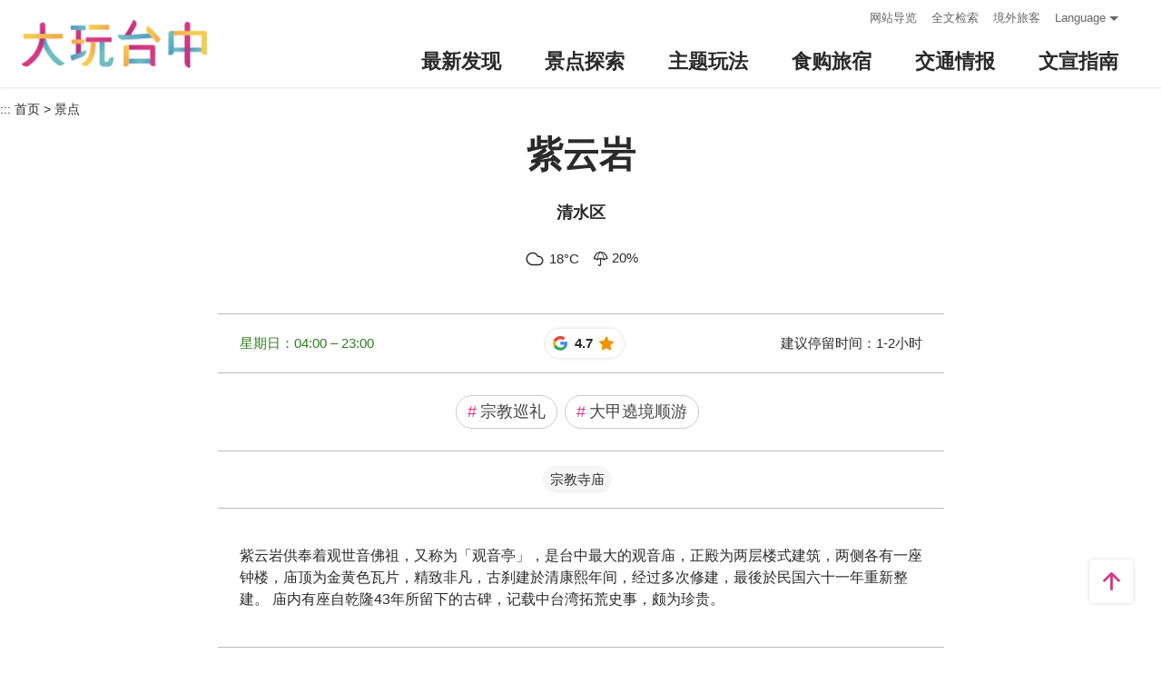

--- FILE ---
content_type: text/html; charset=utf-8
request_url: https://www.taichung.travel/zh-cn/add-visitor
body_size: -174
content:
{"success":true,"total":23219356.0,"date_time":"2026-01-18T18:41:04.0005976"}

--- FILE ---
content_type: text/html; charset=utf-8
request_url: https://www.taichung.travel/zh-cn/opendata/attractions
body_size: 2730
content:
{"success":true,"data":{"id":109,"open_status":1,"name":"紫云岩","alias":"","title":"","summary":"紫云岩供奉着观世音佛祖，又称为「观音亭」，是台中最大的观音庙，正殿为两层楼式建筑，两侧各有一座钟楼，庙顶为金黄色瓦片，精致非凡，古刹建於清康熙年间，经过多次修建，最後於民国六十一年重新整建。\r\n庙内有座自乾隆43年所留下的古碑，记载中台湾拓荒史事，颇为珍贵。","introduction":"<div><span style=\"font-size:1em;\">主祀观世音菩萨的紫云岩，建於清康熙年间，三百年来多次翻修整建，民国六十一年至民国六十九年历经八余年的扩大重建工程完成後，焕然一新。在地人习惯称紫云岩为「观音亭」，是中部地区重要的信仰中心之一，并兴建文化大楼结合宗教、文化、观光等，成为清水知名的景点。</span></div>\r\n\r\n<div><span style=\"font-size:1em;\"><img alt=\"紫云岩\" id=\"img-4406-1383131291777\" jhenghei=\"\" microsoft=\"\" src=\"https://travel.taichung.gov.tw/Image/4406?r=637837893158486690\" style=\"font-style: normal; font-variant-ligatures: normal; font-variant-caps: normal; font-weight: 400; font-size: 1.40625em; font-family: -apple-system, \" /></span></div>\r\n\r\n<div><span style=\"font-size:1em;\">紫云岩的正中央为好几落的大殿，左右各有一座三层楼的钟楼，琉璃瓦闪耀的光芒，层层相叠，直伸殿後，正殿主祀观世音菩萨，为二层楼建筑，令人目炫的藻井装饰，使庙貌显得富丽堂皇。文化大楼的外观具有中国传统风格与宗教气息，设有阅览室、庙史馆、艺文活动中心、图书馆、书报期刊室、儿童室、大礼堂及香客房等设施。</span></div>\r\n<span style=\"font-size:1em;\"></span>\r\n\r\n<div>\r\n<div><img alt=\"紫云岩-石洞\" id=\"img-12653-1695776176585\" src=\"https://travel.taichung.gov.tw/Image/12653/?r=1695776176585\" style=\"width: 100%; max-width: 762px;\" /><span style=\"font-size:1em;\">由正殿向後面走，有一座小花园，园内奇石假山、小桥流水、繁花异木处处，设计匠心独运，园中并立有乾隆43年所遗古碑一座，为庙中古物之一。名闻遐迩的紫云岩，吸引许多外来客远道而来参拜，不论是假日或平日，香客总是络绎不绝。</span></div>\r\n</div>\r\n\r\n<div>&nbsp;</div>","open_time":"","region_id":155,"zipcode":"436","address":"台湾台中市清水区大街路206号","management":"","contact":"","tel":"04-26225500","fax":"04-26239760","email":"","latlng":"24.27112,120.57929","driving":"由北南下，开车者可由高速公路中清交流道下，往清水方向走即可达，或由台1线省道转入市区。","official_site":"http://www.tzuyunyen.org.tw/","facebook":"","parking":"内有停车场。","remind":"宗教场所请勿大声喧哗。","staytime":"1-2小时","ticket":"","transport":"","recomend_tour":"","gg_place_rating":"4.7","opentimeGoogle":["星期日：04:00 – 23:00","星期一：04:00 – 23:00","星期二：04:00 – 23:00","星期三：04:00 – 23:00","星期四：04:00 – 23:00","星期五：04:00 – 23:00","星期六：04:00 – 23:00"],"hits":182049,"date_created":"2013-10-09T13:37:28.05","date_modified":"2025-05-16T11:26:05.563","links":[],"videos":{},"files":[],"images":[{"title":"紫云岩-灯笼","src":"https://travel.taichung.gov.tw/image/4410/480x360","width":1500,"height":1000,"isCover":true,"isBanner":false,"comment":""},{"title":"紫云严-正面近拍","src":"https://travel.taichung.gov.tw/image/4411/480x360","width":1500,"height":1000,"isCover":false,"isBanner":false,"comment":""},{"title":"紫云岩-正面","src":"https://travel.taichung.gov.tw/image/4412/480x360","width":1500,"height":1000,"isCover":false,"isBanner":false,"comment":""},{"title":"紫云岩-内部侧拍","src":"https://travel.taichung.gov.tw/image/4413/480x360","width":1500,"height":1000,"isCover":false,"isBanner":false,"comment":""},{"title":"紫云岩文化大楼","src":"https://travel.taichung.gov.tw/image/12652/480x360","width":2304,"height":1536,"isCover":false,"isBanner":false,"comment":""},{"title":"紫云岩-石洞","src":"https://travel.taichung.gov.tw/image/12653/480x360","width":2304,"height":1536,"isCover":false,"isBanner":false,"comment":""},{"title":"紫云岩-普陀岩","src":"https://travel.taichung.gov.tw/image/12654/480x360","width":2304,"height":1536,"isCover":false,"isBanner":false,"comment":""},{"title":"紫云岩-石碑","src":"https://travel.taichung.gov.tw/image/12655/480x360","width":2304,"height":1536,"isCover":false,"isBanner":false,"comment":""},{"title":"紫云岩内部","src":"https://travel.taichung.gov.tw/image/12656/480x360","width":2304,"height":1536,"isCover":false,"isBanner":false,"comment":""},{"title":"紫云岩字样","src":"https://travel.taichung.gov.tw/image/4406/480x360","width":1500,"height":1000,"isCover":false,"isBanner":false,"comment":""}],"pano":"https://travel.taichung.gov.tw/panos/39b/default.html","categories":[14],"services":[334,335,336,339],"tags":["宗教巡礼","大甲遶境顺游"],"features":[]},"district":[{"id":130,"name":"中区","zipcode":"400"},{"id":131,"name":"东区","zipcode":"401"},{"id":132,"name":"南区","zipcode":"402"},{"id":133,"name":"西区","zipcode":"403"},{"id":134,"name":"北区","zipcode":"404"},{"id":135,"name":"北屯区","zipcode":"406"},{"id":136,"name":"西屯区","zipcode":"407"},{"id":137,"name":"南屯区","zipcode":"408"},{"id":138,"name":"太平区","zipcode":"411"},{"id":139,"name":"大里区","zipcode":"412"},{"id":140,"name":"雾峰区","zipcode":"413"},{"id":141,"name":"乌日区","zipcode":"414"},{"id":142,"name":"丰原区","zipcode":"420"},{"id":143,"name":"后里区","zipcode":"421"},{"id":144,"name":"石冈区","zipcode":"422"},{"id":145,"name":"东势区","zipcode":"423"},{"id":146,"name":"和平区","zipcode":"424"},{"id":147,"name":"新社区","zipcode":"426"},{"id":148,"name":"潭子区","zipcode":"427"},{"id":149,"name":"大雅区","zipcode":"428"},{"id":150,"name":"神冈区","zipcode":"429"},{"id":151,"name":"大肚区","zipcode":"432"},{"id":152,"name":"沙鹿区","zipcode":"433"},{"id":153,"name":"龙井区","zipcode":"434"},{"id":154,"name":"梧栖区","zipcode":"435"},{"id":155,"name":"清水区","zipcode":"436"},{"id":156,"name":"大甲区","zipcode":"437"},{"id":157,"name":"外埔区","zipcode":"438"},{"id":158,"name":"大安区","zipcode":"439"}],"category":[{"id":8,"name":"公园绿地"},{"id":9,"name":"观光夜市"},{"id":10,"name":"百货商圈"},{"id":12,"name":"休闲娱乐"},{"id":13,"name":"艺术空间"},{"id":14,"name":"宗教寺庙"},{"id":16,"name":"历史古蹟"},{"id":17,"name":"主题街道"},{"id":18,"name":"观光工厂"},{"id":19,"name":"户外运动"},{"id":20,"name":"花园农场"},{"id":21,"name":"生态之旅"},{"id":22,"name":"教育资源"},{"id":23,"name":"地方展馆"},{"id":25,"name":"特色文化"},{"id":26,"name":"乐龄专区"},{"id":11,"name":"登山步道"},{"id":15,"name":"自行车道"},{"id":24,"name":"无障碍景点"},{"id":27,"name":"主题游乐园"},{"id":28,"name":"原民生活"}],"services":[{"id":331,"name":"游客中心"},{"id":332,"name":"展示馆"},{"id":333,"name":"贩卖部"},{"id":334,"name":"公共电话"},{"id":335,"name":"停车场"},{"id":336,"name":"公厕"},{"id":337,"name":"观景台"},{"id":338,"name":"步道"},{"id":339,"name":"公车站"},{"id":340,"name":"解说简报"},{"id":341,"name":"网路"},{"id":342,"name":"入山证"},{"id":343,"name":"导盲砖"},{"id":344,"name":"无障碍厕所"},{"id":345,"name":"无障碍坡道"},{"id":346,"name":"无障碍电梯"},{"id":347,"name":"无障碍停车位"},{"id":348,"name":"无障碍导览图"},{"id":553,"name":"导览解说"}],"certification":[{"id":544,"name":"GTS国际标章"}],"date_time":null}

--- FILE ---
content_type: text/html; charset=utf-8
request_url: https://www.taichung.travel/zh-tw/opendata/weatherforecast?zipcode=436&forecast=true&threehour=false
body_size: -93
content:
{"success":true,"data":[{"temp":"18","comment":"多雲","icon":"04","pop":"20","temp_min":"18","temp_max":"18","temp_avg":null,"uvi_desc":null,"aqi_desc":null,"rh":"83","standard_time":"01/18 18:00"},{"temp":"18","comment":"多雲","icon":"04","pop":"20","temp_min":"17","temp_max":"21","temp_avg":null,"uvi_desc":null,"aqi_desc":null,"rh":"83","standard_time":"01/18 18:00"},{"temp":"18","comment":"多雲","icon":"04","pop":"20","temp_min":"14","temp_max":"18","temp_avg":null,"uvi_desc":null,"aqi_desc":null,"rh":"83","standard_time":"01/18 18:00"},{"temp":"18","comment":"多雲","icon":"04","pop":"20","temp_min":"12","temp_max":"16","temp_avg":null,"uvi_desc":null,"aqi_desc":null,"rh":"83","standard_time":"01/18 18:00"}]}

--- FILE ---
content_type: text/html; charset=utf-8
request_url: https://www.taichung.travel/zh-tw/opendata/instagram?type=2&take=10&hashTag=%E7%B4%AB%E4%BA%91%E5%B2%A9
body_size: -177
content:
{"success":true,"data":[],"date_time":"2026-01-18T18:41:06.704281"}

--- FILE ---
content_type: text/html; charset=utf-8
request_url: https://www.taichung.travel/zh-cn/opendata/activities?year=2026
body_size: 848
content:
{"success":true,"data":[{"id":10021,"lang":"zh-cn","priority":999,"recommand":false,"name":"2025台中耶诞嘉年华","thumb":"https://travel.taichung.gov.tw/content/images/articles/66028/480x360_articles-image-xsqzoood9emowgwi1tn3ug.jpg","lat":null,"lng":null,"categories":[],"date_posted":"2025-12-16T00:00:00","date_begin":"2025-12-12T00:00:00","date_end":"2026-01-01T23:59:59","range":"十二月-一月","subject":"2025-12-12～2026-01-01","viewsCount":5789,"url":"https://travel.taichung.gov.tw/zh-cn/event/activitydetail/10021","tentative":false},{"id":9737,"lang":"zh-cn","priority":999,"recommand":false,"name":"「澳门航空 大玩台中」凭澳门航空登机证享60+在地商家优惠","thumb":"https://travel.taichung.gov.tw/content/images/articles/64408/480x360_articles-image-5tcjeas3zkghpsruefyuiw.jpg","lat":null,"lng":null,"categories":[],"date_posted":"2025-05-15T00:00:00","date_begin":"2025-05-15T00:00:00","date_end":"2026-04-30T23:59:59","range":"五月-四月","subject":"2025-05-15～2026-04-30","viewsCount":8615,"url":"https://travel.taichung.gov.tw/zh-cn/event/activitydetail/9737","tentative":false},{"id":10040,"lang":"zh-cn","priority":999,"recommand":false,"name":"台湾好行套票登录抽好礼","thumb":"https://travel.taichung.gov.tw/content/images/articles/66229/480x360_articles-image-zlqhovhem02ttq5m5nsi0a.jpg","lat":null,"lng":null,"categories":[],"date_posted":"2026-01-05T00:00:00","date_begin":"2026-01-05T00:00:00","date_end":"2026-03-30T23:59:59","range":"一月-三月","subject":"2026-01-05～2026-03-30","viewsCount":468,"url":"https://travel.taichung.gov.tw/zh-cn/event/activitydetail/10040","tentative":false},{"id":10036,"lang":"zh-cn","priority":999,"recommand":false,"name":"2026 台中最强跨年夜","thumb":"https://travel.taichung.gov.tw/content/images/articles/66198/480x360_articles-image-7cft31_uukchgyssswyfwa.png","lat":24.1858094,"lng":120.6532928,"categories":[],"date_posted":"2025-12-26T00:00:00","date_begin":"2025-12-31T18:00:00","date_end":"2026-01-01T01:00:00","range":"十二月-一月","subject":"2025-12-31～2026-01-01","viewsCount":789,"url":"https://travel.taichung.gov.tw/zh-cn/event/activitydetail/10036","tentative":false},{"id":9666,"lang":"zh-cn","priority":999,"recommand":false,"name":"探索台中之美 引客奖励方案","thumb":"https://travel.taichung.gov.tw/content/images/articles/64906/480x360_articles-image-oh7yr53hj0-mtqwk2gdebw.jpg","lat":null,"lng":null,"categories":[],"date_posted":"2025-04-02T09:00:00","date_begin":"2025-05-01T09:00:00","date_end":"2026-03-08T23:59:59","range":"五月-三月","subject":"2025-05-01～2026-03-08","viewsCount":40455,"url":"https://travel.taichung.gov.tw/zh-cn/event/activitydetail/9666","tentative":false},{"id":9909,"lang":"zh-cn","priority":999,"recommand":false,"name":"「德威航空 大玩台中」凭德威航空登机证 即享在地商家优惠","thumb":"https://travel.taichung.gov.tw/content/images/articles/65612/480x360_articles-image-jf7disbnn0sduvba4gcygw.jpg","lat":null,"lng":null,"categories":[],"date_posted":"2025-10-01T00:00:00","date_begin":"2025-10-01T00:00:00","date_end":"2026-08-31T23:59:59","range":"十月-八月","subject":"2025-10-01～2026-08-31","viewsCount":2614,"url":"https://travel.taichung.gov.tw/zh-cn/event/activitydetail/9909","tentative":false},{"id":9975,"lang":"zh-cn","priority":1,"recommand":true,"name":"2026中台湾灯会-幸福蜜马  台中MOOMIN ON","thumb":"https://travel.taichung.gov.tw/content/images/articles/66207/480x360_articles-image-2gd2cq-v10mqu1jzgetfvg.jpg","lat":24.1858094,"lng":120.6532928,"categories":[],"date_posted":"2025-11-17T00:00:00","date_begin":"2026-02-15T00:00:00","date_end":"2026-03-03T23:59:59","range":"二月-三月","subject":"2026-02-15～2026-03-03","viewsCount":27831,"url":"https://travel.taichung.gov.tw/zh-cn/event/activitydetail/9975","tentative":false},{"id":10006,"lang":"zh-cn","priority":999,"recommand":false,"name":"响应五月天《回到那一天》巡回演唱会-台中优惠店家","thumb":"https://travel.taichung.gov.tw/content/images/articles/65973/480x360_articles-image-b8sikkjva0s6qqkak6pkja.jpg","lat":null,"lng":null,"categories":[],"date_posted":"2025-12-09T00:00:00","date_begin":"2025-12-25T00:00:00","date_end":"2026-01-04T23:59:59","range":"十二月-一月","subject":"2025-12-25～2026-01-04","viewsCount":12000,"url":"https://travel.taichung.gov.tw/zh-cn/event/activitydetail/10006","tentative":false}],"date_time":"2026-01-18T18:40:34.0492189+08:00"}

--- FILE ---
content_type: text/html; charset=utf-8
request_url: https://www.taichung.travel/zh-cn/opendata/attractions
body_size: 115596
content:
{"success":true,"data":[{"id":1852,"source_id":null,"priority":999,"pid":"Attractions1852","typeName":"Attractions","regionId":154,"type":1,"name":"台中港区临港路自行车道","status":true,"open_status":1,"latlng":"24.26053,120.52188","zipcode":"435","address":"435 台湾臺中市梧棲區","tel":"","opentime":"","url":"https://travel.taichung.gov.tw/zh-cn/Attractions/Intro/1852","img":"~/content/images/attractions/63815/480x360_attractions-image-vpmm59v5pkmwv7faxzdvkw.jpg","imgSrc_sm":null,"imgSrc_lg":null,"coverId":63815,"categories":[12,15],"views":"3493","viewsCount":3493,"thumb":"~/content/images/attractions/63815/150x150_attractions-image-vpmm59v5pkmwv7faxzdvkw.jpg","tags":"","ticket":"","links":[],"opentimeGoogle":[],"googleScore":null,"tripadvisor":{"score":0.0,"reviews":0},"recommend":false,"themes":null,"min_rate":null,"max_rate":null,"summary":"","has_coupon":false,"is_map":true},{"id":486,"source_id":null,"priority":999,"pid":"Attractions486","typeName":"Attractions","regionId":131,"type":1,"name":"赖高山艺术纪念馆","status":true,"open_status":1,"latlng":"24.12689,120.68930","zipcode":"401","address":"401 台湾臺中市東區建智街12號","tel":"04-22813106","opentime":"","url":"https://travel.taichung.gov.tw/zh-cn/Attractions/Intro/486","img":"~/content/images/attractions/28143/480x360_image636800558728364914.jpg","imgSrc_sm":null,"imgSrc_lg":null,"coverId":28143,"categories":[13,22,23],"views":"2.1万","viewsCount":20682,"thumb":"~/content/images/attractions/28143/150x150_image636800558728364914.jpg","tags":"","ticket":"","links":[{"name":"官方網站","url":"https://www.facebook.com/laimuseum/"}],"opentimeGoogle":["星期日：10:00 – 00:00","星期一：休息","星期二：10:00 – 00:00","星期三：10:00 – 00:00","星期四：10:00 – 00:00","星期五：10:00 – 00:00","星期六：10:00 – 00:00"],"googleScore":"4.8","tripadvisor":{"score":0.0,"reviews":0},"recommend":false,"themes":null,"min_rate":null,"max_rate":null,"summary":"賴高山先生師承日人山中公，於「臺中工藝專科學校」習得融合臺灣意象的雕刻技法與漆工藝「蓬萊塗」。2000年，賴氏父子將昔日漆工廠兼自宅改建為「臺灣漆文化博物館」，目前館內已賴高山先生生平事蹟、創作，以及臺灣樹漆文化發展為主軸，將臺中獨特的漆文化作為臺灣特色，發揚光大。","has_coupon":false,"is_map":false},{"id":1075,"source_id":null,"priority":999,"pid":"Attractions1075","typeName":"Attractions","regionId":138,"type":1,"name":"太平光兴隆大桥","status":true,"open_status":1,"latlng":"24.11644,120.72566","zipcode":"411","address":"411 台湾臺中市太平區太平路與興隆路一段交會處","tel":"","opentime":"室外空间全天开放","url":"https://travel.taichung.gov.tw/zh-cn/Attractions/Intro/1075","img":"~/content/images/attractions/18049/480x360_Filedata635871107464319493.jpg","imgSrc_sm":null,"imgSrc_lg":null,"coverId":18049,"categories":[17],"views":"3.2万","viewsCount":32260,"thumb":"~/content/images/attractions/18049/150x150_Filedata635871107464319493.jpg","tags":"创意景观桥 ","ticket":"","links":[],"opentimeGoogle":[],"googleScore":null,"tripadvisor":{"score":0.0,"reviews":0},"recommend":false,"themes":null,"min_rate":null,"max_rate":null,"summary":"九二一震災紀念公園附近的台中太平區光興隆橋，跨越頭汴坑溪，銜接太平路與興隆路一段兩條道路，102年動工改建，長度232公尺，寬度20公尺，橋梁設計以蝙蝠的姿態為意象，象徵取蝠(福)到太平的意思，期盼用路人途經此路段順利通行、平安回家。","has_coupon":false,"is_map":false},{"id":368,"source_id":null,"priority":999,"pid":"Attractions368","typeName":"Attractions","regionId":147,"type":1,"name":"七分窑","status":true,"open_status":1,"latlng":"24.24148,120.78853","zipcode":"426","address":"426 台湾臺中市新社區崑山里崑南街七分小巷1號","tel":"04-25820717","opentime":"星期三至星期日，早上09:00~下午17:00/休馆日：星期一和二","url":"https://travel.taichung.gov.tw/zh-cn/Attractions/Intro/368","img":"~/content/images/attractions/58323/480x360_attractions-image-qttnt1cuwkehctyopibtua.jpg","imgSrc_sm":null,"imgSrc_lg":null,"coverId":58323,"categories":[13,20,25],"views":"5.2万","viewsCount":51990,"thumb":"~/content/images/attractions/58323/150x150_attractions-image-qttnt1cuwkehctyopibtua.jpg","tags":"","ticket":"入园费：$100元，可抵消费$100元(120公分以下孩童免收入园费)","links":[{"name":"官方網站","url":"http://www.7fy.url.tw/"}],"opentimeGoogle":["星期日：09:00 – 17:00","星期一：休息","星期二：休息","星期三：09:00 – 17:00","星期四：09:00 – 17:00","星期五：09:00 – 17:00","星期六：09:00 – 17:00"],"googleScore":"4.7","tripadvisor":{"score":0.0,"reviews":0},"recommend":false,"themes":null,"min_rate":null,"max_rate":null,"summary":"七分窯，是新社區崑山村中一處推廣水墨畫、陶瓷刻畫藝術的地方，也是台灣陶瓷刻畫學會會址，想嘗試捏陶、拉坯或陶刻，在這裡可以一次滿足。窯名「七分」，三分那裡去？主人張笠夫、李春美夫婦說：「震災前是醉了，但災後卻碎了。」不過，震災雖然震毀了作品，卻震不掉兩人對藝術創作與推展的執著，走出震災陰霾，從零開始，重新創作出一件件象徵希望的陶藝作品。九二一震災幾乎毀了「七分窯」多年來的收藏與創作，心疼無濟於事，張笠夫、李春美夫妻與台灣陶瓷刻畫學會的會員，災後十天就一邊整理受創的場地、一邊動手創作陶刻，成為災區重建藝術創作的範例。隱身在大自然山林之中的「七分窯」，可以玩陶、也可以賞畫，在這裡，還能感受到旺盛的生命力，這正是旅客的附加收穫。","has_coupon":false,"is_map":false},{"id":81,"source_id":null,"priority":999,"pid":"Attractions81","typeName":"Attractions","regionId":142,"type":1,"name":"葫芦墩文化中心","status":true,"open_status":1,"latlng":"24.25281,120.73019","zipcode":"420","address":"420 台湾臺中市豐原區圓環東路782 號","tel":"04-25260136","opentime":"星期二至星期六 08:30-21:00，星期日 08:30-17:30","url":"https://travel.taichung.gov.tw/zh-cn/Attractions/Intro/81","img":"~/content/images/attractions/249/480x360_Filedata635173452162187500.jpg","imgSrc_sm":null,"imgSrc_lg":null,"coverId":249,"categories":[13,24,25],"views":"4.2万","viewsCount":42197,"thumb":"~/content/images/attractions/249/150x150_Filedata635173452162187500.jpg","tags":"","ticket":"","links":[{"name":"线上预约连结","url":"https://www.huludun.taichung.gov.tw/ guide/index.asp?Parser=99,9,42"},{"name":"FB粉絲團","url":"https://www.facebook.com/huludun.taichung"},{"name":"官方網站","url":"https://www.huludun.taichung.gov.tw/index.asp"}],"opentimeGoogle":[],"googleScore":null,"tripadvisor":{"score":0.0,"reviews":0},"recommend":false,"themes":null,"min_rate":null,"max_rate":null,"summary":"","has_coupon":false,"is_map":false},{"id":939,"source_id":null,"priority":999,"pid":"Attractions939","typeName":"Attractions","regionId":139,"type":1,"name":"台湾印刷探索馆","status":true,"open_status":1,"latlng":"24.08716,120.69651","zipcode":"412","address":"412 台湾臺中市大里區中興路一段288號","tel":"04-24951001","opentime":"星期一至星期五(星期六、日及国定假日休馆)；固定导览场次为10:00、14:00(如欲预约特殊时段，请来电洽询)","url":"https://travel.taichung.gov.tw/zh-cn/Attractions/Intro/939","img":"~/content/images/attractions/55669/480x360_attractions-image-gaul3lbrakcxrbjsirhmxg.png","imgSrc_sm":null,"imgSrc_lg":null,"coverId":55669,"categories":[18,24],"views":"5.6万","viewsCount":55753,"thumb":"~/content/images/attractions/55669/150x150_attractions-image-gaul3lbrakcxrbjsirhmxg.png","tags":"","ticket":"参观方式:本馆采团体预约制，请於参观前10日来电(04-2495-1001)预约参观行程。\r\n预约方式:仅提供团体电预约报名，报名完成後即保留名额。\r\n费用资讯:团体参访，每人酌收活动费用100元，如加购其他DIY课程，另外计费。\r\n场次开放资讯:团体报名人数达20人以上才开放，未满20人将於参观日前通知取消。\r\n\r\n*一般民众(如：散客、小家庭)欲参访本馆，请善用每月不定期举办之免费公益参访，相关资讯将不定期公告於FB粉丝页。","links":[{"name":"官方網站","url":"https://www.ppmof.gov.tw/Twin/show_detail?id=23f1f05a99094a68b8ca638d809d0466"}],"opentimeGoogle":[],"googleScore":null,"tripadvisor":{"score":0.0,"reviews":0},"recommend":false,"themes":null,"min_rate":null,"max_rate":null,"summary":"臺灣印刷探索館為全臺灣第一個印刷產業觀光工廠，更是第一個開放發票印製製程讓大朋友、小朋友一窺究竟、寓教於樂的好去處。秉持著產業傳承與啟發教育的初衷，透過互動體驗的遊戲方式，期望把印刷的美好呈現給大家，歡迎大家手牽手一起來「臺灣印刷探索館」和我們的印刷古騰堡先生當好朋友喔!","has_coupon":false,"is_map":false},{"id":953,"source_id":null,"priority":999,"pid":"Attractions953","typeName":"Attractions","regionId":138,"type":1,"name":"屯区艺文中心","status":true,"open_status":1,"latlng":"24.15687,120.73501","zipcode":"411","address":"411 台湾臺中市太平區大興路201號","tel":"04-23921122","opentime":"09:00–17:30，每周一休馆","url":"https://travel.taichung.gov.tw/zh-cn/Attractions/Intro/953","img":"~/content/images/attractions/14141/480x360_Filedata635648649106248761.jpg","imgSrc_sm":null,"imgSrc_lg":null,"coverId":14141,"categories":[13,23,24],"views":"3.9万","viewsCount":39242,"thumb":"~/content/images/attractions/14141/150x150_Filedata635648649106248761.jpg","tags":"","ticket":"","links":[{"name":"线上预约连结","url":"https://www.ttdac.taichung.gov.tw/ReservationView"},{"name":"FB粉絲團","url":"https://www.facebook.com/ttdac/?locale=zh_TW"},{"name":"官方網站","url":"http://www.ttdac.taichung.gov.tw/"}],"opentimeGoogle":[],"googleScore":null,"tripadvisor":{"score":0.0,"reviews":0},"recommend":false,"themes":null,"min_rate":null,"max_rate":null,"summary":"","has_coupon":false,"is_map":false},{"id":1398,"source_id":null,"priority":999,"pid":"Attractions1398","typeName":"Attractions","regionId":139,"type":1,"name":"山线自行车道(专用道路段)","status":true,"open_status":1,"latlng":"24.09861,120.69409","zipcode":"412","address":"412 台湾臺中市大里區立善橋","tel":"","opentime":"","url":"https://travel.taichung.gov.tw/zh-cn/Attractions/Intro/1398","img":"~/content/images/attractions/62149/480x360_attractions-image-xwpzcvija025o_kdvfmadw.jpg","imgSrc_sm":null,"imgSrc_lg":null,"coverId":62149,"categories":[15],"views":"1.7万","viewsCount":17290,"thumb":"~/content/images/attractions/62149/150x150_attractions-image-xwpzcvija025o_kdvfmadw.jpg","tags":"","ticket":"","links":[],"opentimeGoogle":[],"googleScore":null,"tripadvisor":{"score":0.0,"reviews":0},"recommend":false,"themes":null,"min_rate":null,"max_rate":null,"summary":"約5公里","has_coupon":false,"is_map":false},{"id":1634,"source_id":null,"priority":999,"pid":"Attractions1634","typeName":"Attractions","regionId":146,"type":1,"name":"大雪山休闲农业区","status":true,"open_status":1,"latlng":"24.25533,121.00818","zipcode":"424","address":"424 台湾臺中市和平區雪山路18號","tel":"0952-038068","opentime":"","url":"https://travel.taichung.gov.tw/zh-cn/Attractions/Intro/1634","img":"~/content/images/attractions/55773/480x360_attractions-image-ikpoclg8e0sxaddkusl5ia.jpg","imgSrc_sm":null,"imgSrc_lg":null,"coverId":55773,"categories":[21],"views":"1.3万","viewsCount":13195,"thumb":"~/content/images/attractions/55773/150x150_attractions-image-ikpoclg8e0sxaddkusl5ia.jpg","tags":"","ticket":"","links":[{"name":"官方網站","url":"https://www.agriculture.taichung.gov.tw/1076134/post"}],"opentimeGoogle":[],"googleScore":null,"tripadvisor":{"score":0.0,"reviews":0},"recommend":false,"themes":null,"min_rate":null,"max_rate":null,"summary":"","has_coupon":false,"is_map":false},{"id":1835,"source_id":null,"priority":999,"pid":"Attractions1835","typeName":"Attractions","regionId":151,"type":1,"name":"大肚万兴宫","status":true,"open_status":1,"latlng":"24.15927,120.54500","zipcode":"432","address":"432 台湾臺中市大肚區榮華街154號","tel":"04-26993956","opentime":"","url":"https://travel.taichung.gov.tw/zh-cn/Attractions/Intro/1835","img":"~/content/images/attractions/61184/480x360_attractions-image--fzd3pu3ruohnznpi920za.jpg","imgSrc_sm":null,"imgSrc_lg":null,"coverId":61184,"categories":[14],"views":"6876","viewsCount":6876,"thumb":"~/content/images/attractions/61184/150x150_attractions-image--fzd3pu3ruohnznpi920za.jpg","tags":"","ticket":"","links":[{"name":"FB粉絲團","url":"https://www.facebook.com/p/%E8%87%BA%E4%B8%AD%E5%A4%A7%E8%82%9A%E8%90%AC%E8%88%88%E5%AE%AE%E5%A4%A7%E8%82%9A%E9%A3%9B%E5%AA%BD-100064934640312/"},{"name":"官方網站","url":"https://www.dadu.taichung.gov.tw/980667/980668/980670/980676/984001/"}],"opentimeGoogle":["星期日：05:00 – 17:00","星期一：05:00 – 17:00","星期二：05:00 – 17:00","星期三：05:00 – 17:00","星期四：05:00 – 17:00","星期五：05:00 – 17:00","星期六：05:00 – 17:00"],"googleScore":"4.5","tripadvisor":{"score":0.0,"reviews":0},"recommend":false,"themes":null,"min_rate":null,"max_rate":null,"summary":"","has_coupon":false,"is_map":false},{"id":337,"source_id":null,"priority":999,"pid":"Attractions337","typeName":"Attractions","regionId":143,"type":1,"name":"台中线震灾复兴纪念碑","status":true,"open_status":1,"latlng":"24.32285,120.74910","zipcode":"421","address":"421 台湾臺中市后里區泰安村泰安車站側","tel":"04-25562116","opentime":"随时可参观","url":"https://travel.taichung.gov.tw/zh-cn/Attractions/Intro/337","img":"~/content/images/attractions/299/480x360_Filedata635173463070898437.jpg","imgSrc_sm":null,"imgSrc_lg":null,"coverId":299,"categories":[25],"views":"3.4万","viewsCount":34276,"thumb":"~/content/images/attractions/299/150x150_Filedata635173463070898437.jpg","tags":"2020米其林之旅","ticket":"","links":[],"opentimeGoogle":["星期日：24 小时营业","星期一：24 小时营业","星期二：24 小时营业","星期三：24 小时营业","星期四：24 小时营业","星期五：24 小时营业","星期六：24 小时营业"],"googleScore":"4.3","tripadvisor":{"score":0.0,"reviews":0},"recommend":false,"themes":null,"min_rate":null,"max_rate":null,"summary":"","has_coupon":false,"is_map":false},{"id":1652,"source_id":null,"priority":999,"pid":"Attractions1652","typeName":"Attractions","regionId":150,"type":1,"name":"神马郡休闲农场","status":true,"open_status":1,"latlng":"24.26838,120.67980","zipcode":"429","address":"429 台湾臺中市神岡區福民路41號","tel":"04-25616667","opentime":"","url":"https://travel.taichung.gov.tw/zh-cn/Attractions/Intro/1652","img":"~/content/images/attractions/57737/480x360_attractions-image-bfwzw4ntf0ocrzmryzzcoa.jpg","imgSrc_sm":null,"imgSrc_lg":null,"coverId":57737,"categories":[12,19,22],"views":"9742","viewsCount":9742,"thumb":"~/content/images/attractions/57737/150x150_attractions-image-bfwzw4ntf0ocrzmryzzcoa.jpg","tags":"","ticket":"活动及课程收费资讯详情请参考景点官网","links":[{"name":"FB粉絲團","url":"https://www.facebook.com/tianmaeq/timeline/"},{"name":"官方網站","url":"https://w.tw.mawebcenters.com/shenmahorse/"}],"opentimeGoogle":["星期日：08:00 – 12:00、13:30 – 18:00","星期一：休息","星期二：08:00 – 12:00、14:00 – 18:00","星期三：08:00 – 12:00、14:00 – 18:00","星期四：08:00 – 12:00、14:00 – 18:00","星期五：08:00 – 12:00、14:00 – 18:00","星期六：08:00 – 12:00、13:30 – 18:00"],"googleScore":"4.6","tripadvisor":{"score":0.0,"reviews":0},"recommend":false,"themes":null,"min_rate":null,"max_rate":null,"summary":"","has_coupon":false,"is_map":false},{"id":1627,"source_id":null,"priority":999,"pid":"Attractions1627","typeName":"Attractions","regionId":131,"type":1,"name":"泉源公园","status":true,"open_status":1,"latlng":"24.13644,120.69420","zipcode":"401","address":"401 台湾臺中市東區樂業一路151號","tel":"","opentime":"","url":"https://travel.taichung.gov.tw/zh-cn/Attractions/Intro/1627","img":"~/content/images/attractions/54855/480x360_attractions-image-jpds7teu2eiesptl8bxs4g.jpg","imgSrc_sm":null,"imgSrc_lg":null,"coverId":54855,"categories":[8],"views":"1.6万","viewsCount":16354,"thumb":"~/content/images/attractions/54855/150x150_attractions-image-jpds7teu2eiesptl8bxs4g.jpg","tags":"","ticket":"","links":[],"opentimeGoogle":["星期日：24 小时营业","星期一：24 小时营业","星期二：24 小时营业","星期三：24 小时营业","星期四：24 小时营业","星期五：24 小时营业","星期六：24 小时营业"],"googleScore":"4.4","tripadvisor":{"score":0.0,"reviews":0},"recommend":false,"themes":null,"min_rate":null,"max_rate":null,"summary":"除了一般公園設施，更擁有450坪規劃寵物專屬空間，讓毛孩子放風。區分大小型犬區活動範圍，寬廣的草皮可以讓狗狗們開心奔跑，培養良好社會化行為。","has_coupon":false,"is_map":false},{"id":1645,"source_id":null,"priority":999,"pid":"Attractions1645","typeName":"Attractions","regionId":139,"type":1,"name":"3点1刻故事馆","status":true,"open_status":1,"latlng":"24.10445,120.66547","zipcode":"412","address":"412 台湾臺中市大里區東興路506號","tel":"04-24061888","opentime":"参观采预约制\r\n预约人数：20以上成团；为保证参观体验预约最多60人以内","url":"https://travel.taichung.gov.tw/zh-cn/Attractions/Intro/1645","img":"~/content/images/attractions/62432/480x360_attractions-image-8-vhapg_y0obpcr8ezbsxw.jpg","imgSrc_sm":null,"imgSrc_lg":null,"coverId":62432,"categories":[12,23],"views":"2.3万","viewsCount":22836,"thumb":"~/content/images/attractions/62432/150x150_attractions-image-8-vhapg_y0obpcr8ezbsxw.jpg","tags":"","ticket":"导览时间：90分钟(含DIY课程)\r\nDIY费用：200/次","links":[{"name":"FB粉絲團","url":"https://www.facebook.com/p/3%E9%BB%9E1%E5%88%BB-%E6%95%85%E4%BA%8B%E9%A4%A8-100064133860944/?locale=zh_TW"},{"name":"官方網站","url":"https://www.scfoods.com.tw/factory.php"}],"opentimeGoogle":[],"googleScore":null,"tripadvisor":{"score":0.0,"reviews":0},"recommend":false,"themes":null,"min_rate":null,"max_rate":null,"summary":"擁有百年製茶經驗，首創「茶包式奶茶」，為發揚茶文化、體驗茶趣味，而成立「3點1刻故事館」，館內透過製茶體驗、教學互動及品茗，帶您認識茶葉文化，3點1刻用心帶給廣大愛好者，隨時隨地享受安心的午茶時光！","has_coupon":false,"is_map":false},{"id":1848,"source_id":null,"priority":999,"pid":"Attractions1848","typeName":"Attractions","regionId":153,"type":1,"name":"环1-4中台滨海支线","status":true,"open_status":1,"latlng":"24.18924,120.50771","zipcode":"434","address":"434 台湾臺中市龍井區","tel":"","opentime":"","url":"https://travel.taichung.gov.tw/zh-cn/Attractions/Intro/1848","img":"~/content/images/attractions/63805/480x360_attractions-image-_4kna2d2megw7r0wtdva6g.jpg","imgSrc_sm":null,"imgSrc_lg":null,"coverId":63805,"categories":[12,15,19],"views":"2839","viewsCount":2839,"thumb":"~/content/images/attractions/63805/150x150_attractions-image-_4kna2d2megw7r0wtdva6g.jpg","tags":"","ticket":"","links":[],"opentimeGoogle":[],"googleScore":null,"tripadvisor":{"score":0.0,"reviews":0},"recommend":false,"themes":null,"min_rate":null,"max_rate":null,"summary":"","has_coupon":false,"is_map":true},{"id":1380,"source_id":null,"priority":999,"pid":"Attractions1380","typeName":"Attractions","regionId":138,"type":1,"name":"头汴坑溪自行车道","status":true,"open_status":1,"latlng":"24.13276,120.73573","zipcode":"411","address":"411 台湾臺中市太平區頭汴坑溪自行車道","tel":"","opentime":"","url":"https://travel.taichung.gov.tw/zh-cn/Attractions/Intro/1380","img":"~/content/images/attractions/25891/480x360_image636610325906539592.jpg","imgSrc_sm":null,"imgSrc_lg":null,"coverId":25891,"categories":[15],"views":"2.8万","viewsCount":27653,"thumb":"~/content/images/attractions/25891/150x150_image636610325906539592.jpg","tags":"","ticket":"","links":[],"opentimeGoogle":[],"googleScore":null,"tripadvisor":{"score":0.0,"reviews":0},"recommend":false,"themes":null,"min_rate":null,"max_rate":null,"summary":"頭汴坑溪自行車道位於太平區和大里區交界處，兩岸河堤皆規劃有自行車專用道，來回約11公里，高低起伏小，適合閣家騎乘。","has_coupon":false,"is_map":false},{"id":1385,"source_id":null,"priority":999,"pid":"Attractions1385","typeName":"Attractions","regionId":153,"type":1,"name":"龙井堤防自行车道","status":true,"open_status":1,"latlng":"24.19428,120.53520","zipcode":"434","address":"434 台湾臺中市龍井區中華路2段15號","tel":"","opentime":"","url":"https://travel.taichung.gov.tw/zh-cn/Attractions/Intro/1385","img":"~/content/images/attractions/55860/480x360_attractions-image-wzoqyi5r-euvmkgblpqxog.jpg","imgSrc_sm":null,"imgSrc_lg":null,"coverId":55860,"categories":[15],"views":"2.4万","viewsCount":24337,"thumb":"~/content/images/attractions/55860/150x150_attractions-image-wzoqyi5r-euvmkgblpqxog.jpg","tags":"","ticket":"","links":[],"opentimeGoogle":["星期日：24 小时营业","星期一：24 小时营业","星期二：24 小时营业","星期三：24 小时营业","星期四：24 小时营业","星期五：24 小时营业","星期六：24 小时营业"],"googleScore":"4.2","tripadvisor":{"score":0.0,"reviews":0},"recommend":false,"themes":null,"min_rate":null,"max_rate":null,"summary":"","has_coupon":false,"is_map":false},{"id":1633,"source_id":null,"priority":999,"pid":"Attractions1633","typeName":"Attractions","regionId":146,"type":1,"name":"德芙兰休闲农业区","status":true,"open_status":1,"latlng":"24.17574,120.97822","zipcode":"424","address":"424 台湾臺中市和平區博愛里東關路一段松鶴三巷56號","tel":"0938417625","opentime":"","url":"https://travel.taichung.gov.tw/zh-cn/Attractions/Intro/1633","img":"~/content/images/attractions/55764/480x360_attractions-image-autguhaf_uufvsbt3xjflw.jpg","imgSrc_sm":null,"imgSrc_lg":null,"coverId":55764,"categories":[11,21],"views":"1.1万","viewsCount":10829,"thumb":"~/content/images/attractions/55764/150x150_attractions-image-autguhaf_uufvsbt3xjflw.jpg","tags":"","ticket":"","links":[{"name":"FB粉絲團","url":"https://www.facebook.com/atayalecotravel/"},{"name":"官方網站","url":"https://www.agriculture.taichung.gov.tw/1076123/post"}],"opentimeGoogle":[],"googleScore":null,"tripadvisor":{"score":0.0,"reviews":0},"recommend":false,"themes":null,"min_rate":null,"max_rate":null,"summary":"","has_coupon":false,"is_map":false},{"id":144,"source_id":null,"priority":999,"pid":"Attractions144","typeName":"Attractions","regionId":136,"type":1,"name":"张家祖庙","status":true,"open_status":1,"latlng":"24.17611,120.62205","zipcode":"407","address":"407 台湾臺中市西屯區安和路111 號","tel":"04-23582805","opentime":"周一公休\r\n周二至周日开放\r\n上午 9：00-12：00\r\n下午13：00-17：00","url":"https://travel.taichung.gov.tw/zh-cn/Attractions/Intro/144","img":"~/content/images/attractions/551/480x360_Filedata635173622650439453.jpg","imgSrc_sm":null,"imgSrc_lg":null,"coverId":551,"categories":[14],"views":"4.8万","viewsCount":48348,"thumb":"~/content/images/attractions/551/150x150_Filedata635173622650439453.jpg","tags":"","ticket":"","links":[{"name":"官方網站","url":"http://www.tchac.taichung.gov.tw/building?uid=33&pid=7"}],"opentimeGoogle":["星期日：09:00 – 12:00、13:00 – 17:00","星期一：休息","星期二：09:00 – 12:00、13:00 – 17:00","星期三：09:00 – 12:00、13:00 – 17:00","星期四：09:00 – 12:00、13:00 – 17:00","星期五：09:00 – 12:00、13:00 – 17:00","星期六：09:00 – 12:00、13:00 – 17:00"],"googleScore":"4.3","tripadvisor":{"score":0.0,"reviews":0},"recommend":false,"themes":null,"min_rate":null,"max_rate":null,"summary":"張家祖廟，位於舊名下七張犁（今西屯協和里一帶），原是祖籍福建汀州府寧化石村的馬堂張氏後裔所建的祠堂。","has_coupon":false,"is_map":false},{"id":535,"source_id":null,"priority":999,"pid":"Attractions535","typeName":"Attractions","regionId":140,"type":1,"name":"雾峰菇类产学馆","status":true,"open_status":1,"latlng":"24.06486,120.69806","zipcode":"413","address":"413 台湾臺中市霧峰區中正村四德路10號（霧峰鄉農會6樓）","tel":"04-23336765","opentime":"周二至周日09:00-16:30，周一休馆","url":"https://travel.taichung.gov.tw/zh-cn/Attractions/Intro/535","img":"~/content/images/attractions/56613/480x360_attractions-image-m3a4bcfrhec5fjcnbqriyw.jpg","imgSrc_sm":null,"imgSrc_lg":null,"coverId":56613,"categories":[23],"views":"7.9万","viewsCount":79258,"thumb":"~/content/images/attractions/56613/150x150_attractions-image-m3a4bcfrhec5fjcnbqriyw.jpg","tags":"","ticket":"全票 $100 （一般大众适用）\r\n团体票 $80 （20人以上团体及旅游业适用）\r\n孩童 $50（7～12岁适用）\r\n学生票 $50 (学生及学生团体适用）\r\n敬老票 $50 （65以上长者适用）\r\n爱心票 $50 （身心障碍人士含陪同者一名皆适用）\r\n雾峰居民、7岁以下孩童 $0 (需出示证件）","links":[{"name":"FB粉絲團","url":"https://www.facebook.com/WeFengMushroomMuseum/"},{"name":"官方網站","url":"https://www.wffa.org.tw/attractions.php"}],"opentimeGoogle":["星期日：09:00 – 16:30","星期一：休息","星期二：09:00 – 16:30","星期三：09:00 – 16:30","星期四：09:00 – 16:30","星期五：09:00 – 16:30","星期六：09:00 – 16:30"],"googleScore":"4.8","tripadvisor":{"score":0.0,"reviews":0},"recommend":false,"themes":null,"min_rate":null,"max_rate":null,"summary":"霧峰區是台灣菇類的最大生產地，這裡四季盛產各種食用菇類，尤其金菇不僅品質達國際水準之上，而且有世界最大規模的生產場，所以霧峰區是台灣菇類的最大生產地，這裡四季盛產各種食用菇類。","has_coupon":false,"is_map":false},{"id":1746,"source_id":null,"priority":999,"pid":"Attractions1746","typeName":"Attractions","regionId":142,"type":1,"name":"公老坪蜈蚣崎登山步道(封闭中)","status":false,"open_status":0,"latlng":"24.26655,120.75064","zipcode":"420","address":"420 台湾臺中市豐原區富陽路235巷342-2號","tel":"","opentime":"","url":"javascript:void(0)","img":"~/content/images/attractions/62884/480x360_attractions-image-zqpyrgwlt0iqmnozn8nxfa.jpg","imgSrc_sm":null,"imgSrc_lg":null,"coverId":62884,"categories":[11],"views":"1.1万","viewsCount":11455,"thumb":"~/content/images/attractions/62884/150x150_attractions-image-zqpyrgwlt0iqmnozn8nxfa.jpg","tags":"","ticket":"","links":[],"opentimeGoogle":[],"googleScore":"4.1","tripadvisor":{"score":0.0,"reviews":0},"recommend":false,"themes":null,"min_rate":null,"max_rate":null,"summary":"","has_coupon":false,"is_map":false},{"id":1354,"source_id":null,"priority":999,"pid":"Attractions1354","typeName":"Attractions","regionId":136,"type":1,"name":"筏子溪自行车道","status":true,"open_status":1,"latlng":"24.18379,120.62938","zipcode":"407","address":"407 台湾臺中市西屯區筏子溪自行車道","tel":"","opentime":"","url":"https://travel.taichung.gov.tw/zh-cn/Attractions/Intro/1354","img":"~/content/images/attractions/37698/480x360_image637395696853235670.jpg","imgSrc_sm":null,"imgSrc_lg":null,"coverId":37698,"categories":[15],"views":"4.2万","viewsCount":41734,"thumb":"~/content/images/attractions/37698/150x150_image637395696853235670.jpg","tags":"","ticket":"","links":[],"opentimeGoogle":[],"googleScore":"3.7","tripadvisor":{"score":0.0,"reviews":0},"recommend":false,"themes":null,"min_rate":null,"max_rate":null,"summary":"約6km","has_coupon":false,"is_map":false},{"id":1399,"source_id":null,"priority":999,"pid":"Attractions1399","typeName":"Attractions","regionId":140,"type":1,"name":"乾溪自行车道","status":true,"open_status":1,"latlng":"24.06598,120.69434","zipcode":"413","address":"413 台湾臺中市霧峰區中正橋","tel":"","opentime":"","url":"https://travel.taichung.gov.tw/zh-cn/Attractions/Intro/1399","img":"~/content/images/attractions/57472/480x360_attractions-image-xdwth_oksk-yd9gpjgkkzw.jpg","imgSrc_sm":null,"imgSrc_lg":null,"coverId":57472,"categories":[15],"views":"2.3万","viewsCount":23145,"thumb":"~/content/images/attractions/57472/150x150_attractions-image-xdwth_oksk-yd9gpjgkkzw.jpg","tags":"","ticket":"","links":[],"opentimeGoogle":[],"googleScore":null,"tripadvisor":{"score":0.0,"reviews":0},"recommend":false,"themes":null,"min_rate":null,"max_rate":null,"summary":"長度約1.1公里","has_coupon":false,"is_map":false},{"id":1642,"source_id":null,"priority":999,"pid":"Attractions1642","typeName":"Attractions","regionId":131,"type":1,"name":"瑞成书局","status":true,"open_status":1,"latlng":"24.14350,120.68613","zipcode":"401","address":"401 台湾臺中市東區雙十路一段4-33號","tel":"04-22120708#31","opentime":"周一至周六 10:00-18:00","url":"https://travel.taichung.gov.tw/zh-cn/Attractions/Intro/1642","img":"~/content/images/attractions/57119/480x360_attractions-image-u5jqsbsq_uedppkumeenzg.jpg","imgSrc_sm":null,"imgSrc_lg":null,"coverId":57119,"categories":[10,12,22],"views":"1.3万","viewsCount":13471,"thumb":"~/content/images/attractions/57119/150x150_attractions-image-u5jqsbsq_uedppkumeenzg.jpg","tags":"","ticket":"","links":[{"name":"官方網站","url":"https://www.theregentstore.com/"}],"opentimeGoogle":["星期日：休息","星期一：10:00 – 18:00","星期二：10:00 – 18:00","星期三：10:00 – 18:00","星期四：10:00 – 18:00","星期五：10:00 – 18:00","星期六：10:00 – 18:00"],"googleScore":"4.5","tripadvisor":{"score":0.0,"reviews":0},"recommend":false,"themes":null,"min_rate":null,"max_rate":null,"summary":"外觀雖不是古老建築，內在卻蘊含著古老故事；身在悠閒的全新風貌環境中，聽著溫馨感人的故事，就像走時光隧道中，去體驗古老靈魂與新時代的衝擊。\r\n揉合宗教、五術、心靈、保健與人文書籍與文物，讓瑞成成為別具一格的書局，也是一個探索身心靈健康者的天堂；再特聘專業老師提供「身心靈健康---命理.心靈.解憂三項」諮詢服務，更是全台第一家特色書店。\r\n在快速、高壓的世代中，瑞成書局將是您在茫然無依時的最佳陪伴者。","has_coupon":false,"is_map":false},{"id":178,"source_id":null,"priority":999,"pid":"Attractions178","typeName":"Attractions","regionId":156,"type":1,"name":"金华山妈祖文物馆","status":true,"open_status":1,"latlng":"24.34407,120.62077","zipcode":"437","address":"437 台湾臺中市大甲區光明路119巷9號","tel":"04-26765678","opentime":"周二至周日，09:00-17:30(周一休馆、例假日除外)","url":"https://travel.taichung.gov.tw/zh-cn/Attractions/Intro/178","img":"~/content/images/attractions/32121/480x360_image637096738142549993.jpg","imgSrc_sm":null,"imgSrc_lg":null,"coverId":32121,"categories":[14,25],"views":"2.6万","viewsCount":25876,"thumb":"~/content/images/attractions/32121/150x150_image637096738142549993.jpg","tags":"","ticket":"一楼开放参观，二楼以上展厅须参观费用。\r\n一般民众$150：可抵消费$50。\r\n优待$100：年满65岁，身高90cm~150cm 12岁以下孩童；可抵消费$50。\r\n特惠$50：身高90cm以下孩童3岁以下孩童，身心障碍者，大甲区居民，志愿服务荣誉卡。","links":[{"name":"FB粉絲團","url":"https://www.facebook.com/ghs5678/?EMPLOYEES="},{"name":"官方網站","url":"http://www.mazu888.com.tw/"}],"opentimeGoogle":["星期日：09:00 – 17:30","星期一：休息","星期二：09:00 – 17:30","星期三：09:00 – 17:30","星期四：09:00 – 17:30","星期五：09:00 – 17:30","星期六：09:00 – 17:30"],"googleScore":"4.5","tripadvisor":{"score":0.0,"reviews":0},"recommend":false,"themes":null,"min_rate":null,"max_rate":null,"summary":"金華山媽祖文物館，館內所有珍藏文物都是「媽祖博士」董振雄先生個人珍藏。董振雄先生為媽祖服務超過半世紀，在兩岸間往返研究媽祖文化，只要關於媽祖的各式史料文物，都會妥善保存珍藏，也因此獲得「媽祖達人」、「媽祖通」等稱號，將這些多年的私人收藏與眾人分享，弘揚媽祖精神，傳承媽祖文化。","has_coupon":false,"is_map":true},{"id":1400,"source_id":null,"priority":999,"pid":"Attractions1400","typeName":"Attractions","regionId":140,"type":1,"name":"中心珑登山步道","status":true,"open_status":1,"latlng":"24.05829,120.70279","zipcode":"413","address":"413 台湾臺中市霧峰區中正路734號","tel":"","opentime":"","url":"https://travel.taichung.gov.tw/zh-cn/Attractions/Intro/1400","img":"~/content/images/attractions/61478/480x360_attractions-image-9tkxwgsaauyrb2pcwcczrg.jpg","imgSrc_sm":null,"imgSrc_lg":null,"coverId":61478,"categories":[11],"views":"3.9万","viewsCount":38683,"thumb":"~/content/images/attractions/61478/150x150_attractions-image-9tkxwgsaauyrb2pcwcczrg.jpg","tags":"","ticket":"","links":[],"opentimeGoogle":[],"googleScore":null,"tripadvisor":{"score":0.0,"reviews":0},"recommend":false,"themes":null,"min_rate":null,"max_rate":null,"summary":"來回約2公里","has_coupon":false,"is_map":false},{"id":1402,"source_id":null,"priority":999,"pid":"Attractions1402","typeName":"Attractions","regionId":140,"type":1,"name":"阿罩雾樱花杜鹃步道","status":true,"open_status":1,"latlng":"24.05362,120.70077","zipcode":"413","address":"413 台湾臺中市霧峰區霧峰萊園里與坑口里的交界","tel":"","opentime":"","url":"https://travel.taichung.gov.tw/zh-cn/Attractions/Intro/1402","img":"~/content/images/attractions/63561/480x360_attractions-image-4ehjncwbj0yeqsdyu6kvua.jpg","imgSrc_sm":null,"imgSrc_lg":null,"coverId":63561,"categories":[11],"views":"3.7万","viewsCount":36843,"thumb":"~/content/images/attractions/63561/150x150_attractions-image-4ehjncwbj0yeqsdyu6kvua.jpg","tags":"","ticket":"","links":[],"opentimeGoogle":[],"googleScore":null,"tripadvisor":{"score":0.0,"reviews":0},"recommend":false,"themes":null,"min_rate":null,"max_rate":null,"summary":"步道環繞總長約2.3公里，步行約一小時","has_coupon":false,"is_map":false},{"id":1822,"source_id":null,"priority":999,"pid":"Attractions1822","typeName":"Attractions","regionId":155,"type":1,"name":"梧栖海洋驿站","status":true,"open_status":1,"latlng":"24.29308,120.51714","zipcode":"436","address":"436 台湾臺中市清水區北堤路21號","tel":"04-26583013","opentime":"周一:休馆\r\n周二至五:10:00-16:00\r\n周六、日:10:00-17:00","url":"https://travel.taichung.gov.tw/zh-cn/Attractions/Intro/1822","img":"~/content/images/attractions/60752/480x360_attractions-image-juejxo0kskomhwn8asajag.jpg","imgSrc_sm":null,"imgSrc_lg":null,"coverId":60752,"categories":[23,24],"views":"1.3万","viewsCount":13211,"thumb":"~/content/images/attractions/60752/150x150_attractions-image-juejxo0kskomhwn8asajag.jpg","tags":"","ticket":"","links":[{"name":"FB粉絲團","url":"https://www.facebook.com/profile.php?id=100081065585331&mibextid=PtKPJ9"}],"opentimeGoogle":["星期日：10:00 – 17:00","星期一：休息","星期二：10:00 – 16:00","星期三：10:00 – 16:00","星期四：10:00 – 16:00","星期五：10:00 – 16:00","星期六：10:00 – 17:00"],"googleScore":"4.8","tripadvisor":{"score":0.0,"reviews":0},"recommend":false,"themes":null,"min_rate":null,"max_rate":null,"summary":"","has_coupon":false,"is_map":true},{"id":1853,"source_id":null,"priority":999,"pid":"Attractions1853","typeName":"Attractions","regionId":151,"type":1,"name":"汴子头堤防自行车道","status":true,"open_status":1,"latlng":"24.16628,120.52900","zipcode":"432","address":"432 台湾臺中市大肚區","tel":"","opentime":"","url":"https://travel.taichung.gov.tw/zh-cn/Attractions/Intro/1853","img":"~/content/images/attractions/63819/480x360_attractions-image-8f_gp1sgekay9kkeq_5vag.jpg","imgSrc_sm":null,"imgSrc_lg":null,"coverId":63819,"categories":[12,15],"views":"2759","viewsCount":2759,"thumb":"~/content/images/attractions/63819/150x150_attractions-image-8f_gp1sgekay9kkeq_5vag.jpg","tags":"","ticket":"","links":[],"opentimeGoogle":[],"googleScore":null,"tripadvisor":{"score":0.0,"reviews":0},"recommend":false,"themes":null,"min_rate":null,"max_rate":null,"summary":"","has_coupon":false,"is_map":false},{"id":1071,"source_id":null,"priority":999,"pid":"Attractions1071","typeName":"Attractions","regionId":147,"type":1,"name":"抽藤坑休闲农业区","status":true,"open_status":1,"latlng":"24.15977,120.82622","zipcode":"426","address":"426 台湾臺中市新社區中和里中興街158號","tel":"04-25811511#278","opentime":"户外空间全天开放","url":"https://travel.taichung.gov.tw/zh-cn/Attractions/Intro/1071","img":"~/content/images/attractions/55750/480x360_attractions-image-um7jygqmr0qlveiznqphxa.jpg","imgSrc_sm":null,"imgSrc_lg":null,"coverId":55750,"categories":[12,21],"views":"3.6万","viewsCount":35954,"thumb":"~/content/images/attractions/55750/150x150_attractions-image-um7jygqmr0qlveiznqphxa.jpg","tags":"","ticket":"","links":[{"name":"官方網站","url":"https://www.agriculture.taichung.gov.tw/313740/post"}],"opentimeGoogle":[],"googleScore":"3.9","tripadvisor":{"score":0.0,"reviews":0},"recommend":false,"themes":null,"min_rate":null,"max_rate":null,"summary":"","has_coupon":false,"is_map":false},{"id":1415,"source_id":null,"priority":999,"pid":"Attractions1415","typeName":"Attractions","regionId":134,"type":1,"name":"中国医药大学立夫中医药博物馆","status":true,"open_status":1,"latlng":"24.15598,120.67959","zipcode":"404","address":"404 台湾臺中市北區學士路91號(互助大樓1樓)","tel":"04-22053366#1670","opentime":"周一至周五，09:00-17:00，国定例假日休馆","url":"https://travel.taichung.gov.tw/zh-cn/Attractions/Intro/1415","img":"~/content/images/attractions/31999/480x360_image637096659852158200.jpg","imgSrc_sm":null,"imgSrc_lg":null,"coverId":31999,"categories":[22,23],"views":"2.2万","viewsCount":22220,"thumb":"~/content/images/attractions/31999/150x150_image637096659852158200.jpg","tags":"","ticket":"","links":[{"name":"FB粉絲團","url":"https://www.facebook.com/lifumuseum/?ref=embed_page"},{"name":"官方網站","url":"https://lifumuseum.cmu.edu.tw/web/index.php"}],"opentimeGoogle":["星期日：休息","星期一：09:00 – 17:00","星期二：09:00 – 17:00","星期三：09:00 – 17:00","星期四：09:00 – 17:00","星期五：09:00 – 17:00","星期六：休息"],"googleScore":"4.4","tripadvisor":{"score":0.0,"reviews":0},"recommend":false,"themes":null,"min_rate":null,"max_rate":null,"summary":"立夫中醫藥博物館收藏豐富的中醫藥文物，其中不乏珍貴的稀有典藏品，以及一些歷經風化、一觸即碎的古書。除古物典藏外，亦為國內外少數提供完整中醫藥資訊及文物的博物館，富教學和研究價值、社會效益及文化特色。","has_coupon":false,"is_map":false},{"id":1839,"source_id":null,"priority":999,"pid":"Attractions1839","typeName":"Attractions","regionId":138,"type":1,"name":"太平会幕堂","status":true,"open_status":1,"latlng":"24.12835,120.71873","zipcode":"411","address":"411 台湾臺中市太平區中平路順昌巷77弄4號","tel":"04-22782330","opentime":"","url":"https://travel.taichung.gov.tw/zh-cn/Attractions/Intro/1839","img":"~/content/images/attractions/61574/480x360_attractions-image-0qdaqk9sfuovuxnpolabjw.jpg","imgSrc_sm":null,"imgSrc_lg":null,"coverId":61574,"categories":[14],"views":"6871","viewsCount":6871,"thumb":"~/content/images/attractions/61574/150x150_attractions-image-0qdaqk9sfuovuxnpolabjw.jpg","tags":"","ticket":"","links":[],"opentimeGoogle":[],"googleScore":"4.4","tripadvisor":{"score":0.0,"reviews":0},"recommend":false,"themes":null,"min_rate":null,"max_rate":null,"summary":"太平會幕堂讓你感受粉紅教堂的浪漫氛圍。","has_coupon":false,"is_map":false},{"id":759,"source_id":null,"priority":999,"pid":"Attractions759","typeName":"Attractions","regionId":154,"type":1,"name":"梧栖真武宫","status":true,"open_status":1,"latlng":"24.25667,120.52899","zipcode":"435","address":"435 台湾臺中市梧棲區西建路104號","tel":"04-26574890","opentime":"周一至周日08:00-21:00","url":"https://travel.taichung.gov.tw/zh-cn/Attractions/Intro/759","img":"~/content/images/attractions/55812/480x360_attractions-image-wd5zewbkfe2wdgkgzi3odq.jpg","imgSrc_sm":null,"imgSrc_lg":null,"coverId":55812,"categories":[14],"views":"3万","viewsCount":29984,"thumb":"~/content/images/attractions/55812/150x150_attractions-image-wd5zewbkfe2wdgkgzi3odq.jpg","tags":"","ticket":"","links":[{"name":"官方網站","url":"https://www.tchac.taichung.gov.tw/building?uid=33&pid=25"}],"opentimeGoogle":["星期日：08:00 – 21:00","星期一：08:00 – 21:00","星期二：08:00 – 21:00","星期三：08:00 – 21:00","星期四：08:00 – 21:00","星期五：08:00 – 21:00","星期六：08:00 – 21:00"],"googleScore":"4.7","tripadvisor":{"score":0.0,"reviews":0},"recommend":false,"themes":null,"min_rate":null,"max_rate":null,"summary":"梧棲真武宮主祀真武大帝（又稱玄天上帝），清道光25年（1845）由蔡大聘等6名水郊郊商，創建於當時梧棲港前，為當地信仰中心之一。廟內存有「威昭瀛嶼」匾，為戴潮春事件之見證，乃是同治3年（1864）彰化知縣王楨及守備鄭榮為叩謝玄天上帝而獻贈。","has_coupon":false,"is_map":true},{"id":496,"source_id":null,"priority":999,"pid":"Attractions496","typeName":"Attractions","regionId":136,"type":1,"name":"台中市立图书馆西屯分馆","status":true,"open_status":1,"latlng":"24.17299,120.64902","zipcode":"407","address":"407 台湾臺中市西屯區福星路666號","tel":"04-27011102","opentime":"周二至周六 08：30至21：00 \r\n周日 08：30至17：30 \r\n周一及国定假日休馆","url":"https://travel.taichung.gov.tw/zh-cn/Attractions/Intro/496","img":"~/content/images/attractions/51861/480x360_image_637806049920604372.jpg","imgSrc_sm":null,"imgSrc_lg":null,"coverId":51861,"categories":[13,25],"views":"4.4万","viewsCount":44282,"thumb":"~/content/images/attractions/51861/150x150_image_637806049920604372.jpg","tags":"","ticket":"","links":[{"name":"官方網站","url":"https://www.library.taichung.gov.tw/public/lib/index.asp?m1=28"}],"opentimeGoogle":["星期日：08:30 – 17:30","星期一：休息","星期二：08:30 – 21:00","星期三：08:30 – 21:00","星期四：08:30 – 21:00","星期五：08:30 – 21:00","星期六：08:30 – 21:00"],"googleScore":"4.3","tripadvisor":{"score":0.0,"reviews":0},"recommend":false,"themes":null,"min_rate":null,"max_rate":null,"summary":"","has_coupon":false,"is_map":false},{"id":1855,"source_id":null,"priority":999,"pid":"Attractions1855","typeName":"Attractions","regionId":156,"type":1,"name":"环岛1号线（台中段）","status":true,"open_status":1,"latlng":"24.43250,120.63164","zipcode":"437","address":"437 台湾臺中市大甲區","tel":"","opentime":"","url":"https://travel.taichung.gov.tw/zh-cn/Attractions/Intro/1855","img":"~/content/images/attractions/63821/480x360_attractions-image-vy0frgpklkypn04zsh2xqa.jpg","imgSrc_sm":null,"imgSrc_lg":null,"coverId":63821,"categories":[15,19],"views":"2916","viewsCount":2916,"thumb":"~/content/images/attractions/63821/150x150_attractions-image-vy0frgpklkypn04zsh2xqa.jpg","tags":"","ticket":"","links":[],"opentimeGoogle":[],"googleScore":null,"tripadvisor":{"score":0.0,"reviews":0},"recommend":false,"themes":null,"min_rate":null,"max_rate":null,"summary":"","has_coupon":false,"is_map":false},{"id":513,"source_id":null,"priority":999,"pid":"Attractions513","typeName":"Attractions","regionId":152,"type":1,"name":"台中市立图书馆沙鹿深波分馆","status":true,"open_status":1,"latlng":"24.23328,120.56379","zipcode":"433","address":"433 台湾臺中市沙鹿區鎮南路二段488號","tel":"04-26634606","opentime":"周二至周六08:30至21:00\r\n周日08:30至17:30\r\n周一及国定假日休馆","url":"https://travel.taichung.gov.tw/zh-cn/Attractions/Intro/513","img":"~/content/images/attractions/51847/480x360_image_637806040883423751.jpg","imgSrc_sm":null,"imgSrc_lg":null,"coverId":51847,"categories":[22,24],"views":"3.2万","viewsCount":32395,"thumb":"~/content/images/attractions/51847/150x150_image_637806040883423751.jpg","tags":"","ticket":"","links":[{"name":"FB粉絲團","url":"https://www.facebook.com/lib433/"},{"name":"官方網站","url":"https://www.library.taichung.gov.tw/public/lib/index.asp?m1=45"}],"opentimeGoogle":["星期日：08:30 – 17:30","星期一：休息","星期二：08:30 – 21:00","星期三：08:30 – 21:00","星期四：08:30 – 21:00","星期五：08:30 – 21:00","星期六：08:30 – 21:00"],"googleScore":"4.4","tripadvisor":{"score":0.0,"reviews":0},"recommend":false,"themes":null,"min_rate":null,"max_rate":null,"summary":"","has_coupon":false,"is_map":false},{"id":127,"source_id":null,"priority":999,"pid":"Attractions127","typeName":"Attractions","regionId":140,"type":1,"name":"国定古蹟雾峰林家ˍ莱园","status":true,"open_status":1,"latlng":"24.06156,120.70318","zipcode":"413","address":"413 台湾臺中市霧峰區萊園路91號","tel":"04-23393071#228","opentime":"8:30~17:00","url":"https://travel.taichung.gov.tw/zh-cn/Attractions/Intro/127","img":"~/content/images/attractions/12580/480x360_Filedata635548516493712203.jpg","imgSrc_sm":null,"imgSrc_lg":null,"coverId":12580,"categories":[8,16,23,25],"views":"19.9万","viewsCount":198754,"thumb":"~/content/images/attractions/12580/150x150_Filedata635548516493712203.jpg","tags":"","ticket":"入园清洁费门票30元/人。","links":[{"name":"FB粉絲團","url":"https://www.facebook.com/TheLinFamilyMuseum"},{"name":"官方網站","url":"https://www.thelinfamily.org.tw/"}],"opentimeGoogle":["星期日：08:30 – 17:00","星期一：08:30 – 17:00","星期二：08:30 – 17:00","星期三：08:30 – 17:00","星期四：08:30 – 17:00","星期五：08:30 – 17:00","星期六：08:30 – 17:00"],"googleScore":"4.2","tripadvisor":{"score":0.0,"reviews":0},"recommend":false,"themes":null,"min_rate":null,"max_rate":null,"summary":"","has_coupon":false,"is_map":false},{"id":1438,"source_id":null,"priority":999,"pid":"Attractions1438","typeName":"Attractions","regionId":149,"type":1,"name":"中科横山公园","status":true,"open_status":1,"latlng":"24.21123,120.62589","zipcode":"428","address":"428 台湾臺中市大雅區通山路","tel":"04-25658588","opentime":"24小时","url":"https://travel.taichung.gov.tw/zh-cn/Attractions/Intro/1438","img":"~/content/images/attractions/32440/480x360_image637115237396756418.jpg","imgSrc_sm":null,"imgSrc_lg":null,"coverId":32440,"categories":[8],"views":"3.3万","viewsCount":32685,"thumb":"~/content/images/attractions/32440/150x150_image637115237396756418.jpg","tags":"","ticket":"","links":[],"opentimeGoogle":["星期日：24 小时营业","星期一：24 小时营业","星期二：24 小时营业","星期三：24 小时营业","星期四：24 小时营业","星期五：24 小时营业","星期六：24 小时营业"],"googleScore":"4.3","tripadvisor":{"score":0.0,"reviews":0},"recommend":false,"themes":null,"min_rate":null,"max_rate":null,"summary":"","has_coupon":false,"is_map":false},{"id":1858,"source_id":null,"priority":999,"pid":"Attractions1858","typeName":"Attractions","regionId":146,"type":1,"name":"屋我尾山步道","status":true,"open_status":1,"latlng":"24.19300,120.99090","zipcode":"424","address":"424 台湾臺中市和平區","tel":"","opentime":"","url":"https://travel.taichung.gov.tw/zh-cn/Attractions/Intro/1858","img":"~/content/images/attractions/63827/480x360_attractions-image-fvvf_8gduesgg1dkfmw1sq.jpg","imgSrc_sm":null,"imgSrc_lg":null,"coverId":63827,"categories":[11],"views":"3609","viewsCount":3609,"thumb":"~/content/images/attractions/63827/150x150_attractions-image-fvvf_8gduesgg1dkfmw1sq.jpg","tags":"","ticket":"","links":[],"opentimeGoogle":[],"googleScore":null,"tripadvisor":{"score":0.0,"reviews":0},"recommend":false,"themes":null,"min_rate":null,"max_rate":null,"summary":"步道全長：6.1公里，高低落差：119公尺，步道型態：線型雙向","has_coupon":false,"is_map":false},{"id":932,"source_id":null,"priority":999,"pid":"Attractions932","typeName":"Attractions","regionId":143,"type":1,"name":"凤凰山农场","status":true,"open_status":1,"latlng":"24.30765,120.74982","zipcode":"421","address":"421 台湾臺中市后里區仁里村圳寮路47巷7號","tel":"0912-799177","opentime":"全年无休","url":"https://travel.taichung.gov.tw/zh-cn/Attractions/Intro/932","img":"~/content/images/attractions/14264/480x360_Filedata635658295278133922.jpg","imgSrc_sm":null,"imgSrc_lg":null,"coverId":14264,"categories":[12,19,20],"views":"5.6万","viewsCount":55762,"thumb":"~/content/images/attractions/14264/150x150_Filedata635658295278133922.jpg","tags":"","ticket":"","links":[{"name":"FB粉絲團","url":"https://www.facebook.com/fonghuangmountain"},{"name":"官方網站","url":"https://a38030028.wixsite.com/ffarm"}],"opentimeGoogle":["星期日：08:00 – 18:00","星期一：休息","星期二：08:00 – 18:00","星期三：08:00 – 18:00","星期四：08:00 – 18:00","星期五：08:00 – 18:00","星期六：08:00 – 18:00"],"googleScore":"3.6","tripadvisor":{"score":0.0,"reviews":0},"recommend":false,"themes":null,"min_rate":null,"max_rate":null,"summary":"鳳凰山農場位處后里區，就在后里馬場、麗寶樂園等景點附近，幅員遼闊、景色優美，內含烤肉設施、簡餐咖啡店、新鮮山產野味等規劃，更有台中市具規模的健康登山步道。有著完善規劃的木棧道，擁有最豐富的自然樹種與生態，遊客可沿著木棧道拾階而上，一路欣賞不同風貌的山色景觀，聆聽著鳥語啁啾，欣賞台灣本種植物林木，放慢腳步去尋找存在於一樹一草間繽紛的視野。","has_coupon":false,"is_map":false},{"id":1451,"source_id":null,"priority":999,"pid":"Attractions1451","typeName":"Attractions","regionId":150,"type":1,"name":"筱云山庄","status":true,"open_status":1,"latlng":"24.23568,120.69541","zipcode":"429","address":"429 台湾臺中市神岡區大豐路四段203號","tel":"","opentime":"每周日预约开放\r\n预约方式：请点击文中的预约连结进行预约","url":"https://travel.taichung.gov.tw/zh-cn/Attractions/Intro/1451","img":"~/content/images/attractions/49533/480x360_image637623704244007540.jpg","imgSrc_sm":null,"imgSrc_lg":null,"coverId":49533,"categories":[16],"views":"2.5万","viewsCount":25490,"thumb":"~/content/images/attractions/49533/150x150_image637623704244007540.jpg","tags":"","ticket":"","links":[{"name":"官方網站","url":"https://www.tchac.taichung.gov.tw/building?uid=33&pid=23"}],"opentimeGoogle":[],"googleScore":null,"tripadvisor":{"score":0.0,"reviews":0},"recommend":false,"themes":null,"min_rate":null,"max_rate":null,"summary":"","has_coupon":false,"is_map":false},{"id":1847,"source_id":null,"priority":999,"pid":"Attractions1847","typeName":"Attractions","regionId":155,"type":1,"name":"清水自行车道/临港段","status":true,"open_status":1,"latlng":"24.30504,120.59027","zipcode":"436","address":"436 台湾臺中市清水區","tel":"","opentime":"","url":"https://travel.taichung.gov.tw/zh-cn/Attractions/Intro/1847","img":"~/content/images/attractions/63801/480x360_attractions-image-0ypfmvqns0i8b8uavastrw.jpg","imgSrc_sm":null,"imgSrc_lg":null,"coverId":63801,"categories":[12,15],"views":"2966","viewsCount":2966,"thumb":"~/content/images/attractions/63801/150x150_attractions-image-0ypfmvqns0i8b8uavastrw.jpg","tags":"","ticket":"","links":[],"opentimeGoogle":["星期日：24 小时营业","星期一：24 小时营业","星期二：24 小时营业","星期三：24 小时营业","星期四：24 小时营业","星期五：24 小时营业","星期六：24 小时营业"],"googleScore":"4","tripadvisor":{"score":0.0,"reviews":0},"recommend":false,"themes":null,"min_rate":null,"max_rate":null,"summary":"","has_coupon":false,"is_map":true},{"id":162,"source_id":null,"priority":999,"pid":"Attractions162","typeName":"Attractions","regionId":135,"type":1,"name":"慈善寺","status":true,"open_status":1,"latlng":"24.16865,120.69077","zipcode":"406","address":"406 台湾臺中市北屯區天津路四段198號","tel":"04-22337182","opentime":"周一至周五08:30–11:30、14:00–17:00，周六日公休","url":"https://travel.taichung.gov.tw/zh-cn/Attractions/Intro/162","img":"~/content/images/attractions/51853/480x360_image_637806045728932979.jpg","imgSrc_sm":null,"imgSrc_lg":null,"coverId":51853,"categories":[14],"views":"7万","viewsCount":69743,"thumb":"~/content/images/attractions/51853/150x150_image_637806045728932979.jpg","tags":"","ticket":"","links":[],"opentimeGoogle":["星期日：08:30 – 11:30、14:00 – 17:00","星期一：08:30 – 11:30、14:00 – 17:00","星期二：08:30 – 11:30、14:00 – 17:00","星期三：08:30 – 11:30、14:00 – 17:00","星期四：08:30 – 11:30、14:00 – 17:00","星期五：08:30 – 11:30、14:00 – 17:00","星期六：08:30 – 11:30、14:00 – 17:00"],"googleScore":"4.2","tripadvisor":{"score":0.0,"reviews":0},"recommend":false,"themes":null,"min_rate":null,"max_rate":null,"summary":"慈善寺創建於日治大正2年(西元1913年)，民國62年重新擴建，大雄寶殿、庫裡、華嚴格均為鋼筋水泥建造物，氣勢雄偉，庭園風光秀麗，最適合散步。寺外的平田里福德祠，環境幽靜、古木參天，極具雅趣，四時遊客絡繹不絕，為北屯地區郊遊勝地之一。","has_coupon":false,"is_map":false},{"id":957,"source_id":null,"priority":999,"pid":"Attractions957","typeName":"Attractions","regionId":140,"type":1,"name":"国立台湾音乐文化园区","status":true,"open_status":1,"latlng":"24.05867,120.69871","zipcode":"413","address":"413 台湾臺中市霧峰區中正路738之2號","tel":"04-23391141","opentime":"","url":"https://travel.taichung.gov.tw/zh-cn/Attractions/Intro/957","img":"~/content/images/attractions/14170/480x360_Filedata635648665333241262.jpg","imgSrc_sm":null,"imgSrc_lg":null,"coverId":14170,"categories":[13],"views":"4.7万","viewsCount":47383,"thumb":"~/content/images/attractions/14170/150x150_Filedata635648665333241262.jpg","tags":"","ticket":"因相关建物整建工程，本团影音馆自114年6月起至12月暂停对外开放。後续重新开馆讯息将於年底另行於官网公告，造成不便，敬请见谅。若有任何问题请洽资料组 (04)2339-1141分机212。","links":[{"name":"官方網站","url":"https://event.culture.tw/mocweb/reg/NTSO/Detail.init.ctr?actId=04276&utm_medium=query"}],"opentimeGoogle":["星期日：休息","星期一：休息","星期二：09:00 – 17:00","星期三：09:00 – 17:00","星期四：09:00 – 17:00","星期五：09:00 – 17:00","星期六：09:00 – 17:00"],"googleScore":"4.4","tripadvisor":{"score":0.0,"reviews":0},"recommend":false,"themes":null,"min_rate":null,"max_rate":null,"summary":"國立臺灣音樂文化園區是全臺灣唯一的古典音樂文化園區，園區包含臺灣國家級的演奏廳，為東南亞最大的一面半立體浮雕的陶藝壁牆，是目前臺灣單一面積最大之公共藝術品，還有收藏有各類交響樂團樂器，並有互動式指揮體驗區的樂器展示區。","has_coupon":false,"is_map":false},{"id":1357,"source_id":null,"priority":999,"pid":"Attractions1357","typeName":"Attractions","regionId":155,"type":1,"name":"清水自行车道/五福圳段","status":true,"open_status":1,"latlng":"24.27433,120.57947","zipcode":"436","address":"436 台湾臺中市清水區中山路422-12號","tel":"","opentime":"","url":"https://travel.taichung.gov.tw/zh-cn/Attractions/Intro/1357","img":"~/content/images/attractions/37653/480x360_image637395667758435767.jpg","imgSrc_sm":null,"imgSrc_lg":null,"coverId":37653,"categories":[12,15],"views":"5.3万","viewsCount":53076,"thumb":"~/content/images/attractions/37653/150x150_image637395667758435767.jpg","tags":"","ticket":"","links":[],"opentimeGoogle":[],"googleScore":null,"tripadvisor":{"score":0.0,"reviews":0},"recommend":false,"themes":null,"min_rate":null,"max_rate":null,"summary":"約10km","has_coupon":false,"is_map":false},{"id":1383,"source_id":null,"priority":999,"pid":"Attractions1383","typeName":"Attractions","regionId":131,"type":1,"name":"秀泰生活台中站前店","status":true,"open_status":1,"latlng":"24.14059,120.68977","zipcode":"401","address":"401 台湾臺中市東區南京路76號","tel":"04-22117988","opentime":"周一～周五 11:00am~10:00pm\r\n周六日及例假日 10:30am~10:00pm","url":"https://travel.taichung.gov.tw/zh-cn/Attractions/Intro/1383","img":"~/content/images/attractions/26148/480x360_image_cover636625942710953374.jpg","imgSrc_sm":null,"imgSrc_lg":null,"coverId":26148,"categories":[10],"views":"4.4万","viewsCount":43804,"thumb":"~/content/images/attractions/26148/150x150_image_cover636625942710953374.jpg","tags":"","ticket":"","links":[{"name":"FB粉絲團","url":"https://www.facebook.com/SHOWTIMEPLAZA.TCTS/?locale=zh_TW"},{"name":"官方網站","url":"https://sites.google.com/splaza.com.tw/showtimelive/index?fbclid=IwY2xjawKOrEdleHRuA2FlbQIxMABicmlkETE4MU41VXFQdEVaTkJrb2l1AR485Y_rOVcdzTZkQQDoHA3rSbYxoMdrKxyQc5HjCfzVN8xIpBLosjmaXnakrg_aem_2cjjNyxVLIqU4RocCH5DUw"}],"opentimeGoogle":["星期日：10:30 – 22:00","星期一：11:00 – 22:00","星期二：11:00 – 22:00","星期三：11:00 – 22:00","星期四：11:00 – 22:00","星期五：11:00 – 22:00","星期六：10:30 – 22:00"],"googleScore":"4.2","tripadvisor":{"score":0.0,"reviews":0},"recommend":false,"themes":null,"min_rate":null,"max_rate":null,"summary":"秀泰生活台中站前店以「藝術」的同音變體「藝庶」兩字為主軸，將娛樂與大眾藝術緊密結合，讓藝術不再只是僅限於少數人的美麗，經由全館的內部裝潢、戶外及室內隨處可見的趣味裝置藝術和藝文展演，打造全新的台中東區娛樂雙城。","has_coupon":false,"is_map":false},{"id":1388,"source_id":null,"priority":999,"pid":"Attractions1388","typeName":"Attractions","regionId":153,"type":1,"name":"亨德公园","status":true,"open_status":1,"latlng":"24.17561,120.56736","zipcode":"434","address":"434 台湾臺中市龍井區中沙路南寮巷70號","tel":"","opentime":"","url":"https://travel.taichung.gov.tw/zh-cn/Attractions/Intro/1388","img":"~/content/images/attractions/51393/480x360_image637757678727925770.jpg","imgSrc_sm":null,"imgSrc_lg":null,"coverId":51393,"categories":[8,12],"views":"2.5万","viewsCount":25316,"thumb":"~/content/images/attractions/51393/150x150_image637757678727925770.jpg","tags":"","ticket":"","links":[],"opentimeGoogle":["星期日：24 小时营业","星期一：24 小时营业","星期二：24 小时营业","星期三：24 小时营业","星期四：24 小时营业","星期五：24 小时营业","星期六：24 小时营业"],"googleScore":"4.1","tripadvisor":{"score":0.0,"reviews":0},"recommend":false,"themes":null,"min_rate":null,"max_rate":null,"summary":"88  年龍井區大肚山上居民，為感念其恩澤及無私奉獻的精神，興建亨德博士紀念公園，於 5月 1 日舉行落成啟用典禮，並設置亨德教授塑像一尊，以資永久紀念。","has_coupon":false,"is_map":false},{"id":1628,"source_id":null,"priority":999,"pid":"Attractions1628","typeName":"Attractions","regionId":132,"type":1,"name":"兴大路阿勃勒黄金大道(兴大绿园道)","status":true,"open_status":1,"latlng":"24.12375,120.67929","zipcode":"402","address":"402 台湾臺中市南區興大路","tel":"","opentime":"","url":"https://travel.taichung.gov.tw/zh-cn/Attractions/Intro/1628","img":"~/content/images/attractions/61544/480x360_attractions-image-wjulza9kykiucskvog4v2q.jpg","imgSrc_sm":null,"imgSrc_lg":null,"coverId":61544,"categories":[17,20],"views":"2.5万","viewsCount":24517,"thumb":"~/content/images/attractions/61544/150x150_attractions-image-wjulza9kykiucskvog4v2q.jpg","tags":"","ticket":"","links":[],"opentimeGoogle":["星期日：00:00 – 23:59","星期一：00:00 – 23:59","星期二：00:00 – 23:59","星期三：00:00 – 23:59","星期四：00:00 – 23:59","星期五：00:00 – 23:59","星期六：00:00 – 23:59"],"googleScore":"4.6","tripadvisor":{"score":0.0,"reviews":0},"recommend":false,"themes":null,"min_rate":null,"max_rate":null,"summary":"中興大學前興大路近半公里的「興大園道」，每年到了五、六月的花期，樹梢上開滿密密麻麻的金黃色花朵，花瓣隨風搖曳、緩緩飄落，宛若下著黃金雨，也把地面染成一片金黃，成為夏季最燦爛炫目的一段金色大道，既浪漫又美麗。","has_coupon":false,"is_map":false},{"id":119,"source_id":null,"priority":999,"pid":"Attractions119","typeName":"Attractions","regionId":140,"type":1,"name":"雾峰农会酒庄","status":true,"open_status":1,"latlng":"24.03857,120.69295","zipcode":"413","address":"413 台湾臺中市霧峰區中正路345號","tel":"04-23399191","opentime":"平日9:00至17:00，假日9:30至17:30\r\n全年只休农历春节除夕和初一","url":"https://travel.taichung.gov.tw/zh-cn/Attractions/Intro/119","img":"~/content/images/attractions/57094/480x360_attractions-image-ub7ud914muceqj0zbmgeeg.jpg","imgSrc_sm":null,"imgSrc_lg":null,"coverId":57094,"categories":[23,25],"views":"6.8万","viewsCount":68464,"thumb":"~/content/images/attractions/57094/150x150_attractions-image-ub7ud914muceqj0zbmgeeg.jpg","tags":"2021米其林专区","ticket":"","links":[{"name":"官方網站","url":"http://www.twwfsake.com"}],"opentimeGoogle":[],"googleScore":null,"tripadvisor":{"score":0.0,"reviews":0},"recommend":false,"themes":null,"min_rate":null,"max_rate":null,"summary":"霧峰區農會為提高益全香米的附加價值，營造霧峰成為香米的故鄉，開創香米文化創意產業，特地遠赴日本進行香米釀造清酒試驗，成功以香米釀造出台灣最夢幻、最高級的清酒；霧峰美麗鄉土孕育的自然恩賜。霧峰農會酒莊始終堅持用好米釀好酒的心意，特別呈獻給您","has_coupon":false,"is_map":false},{"id":815,"source_id":null,"priority":999,"pid":"Attractions815","typeName":"Attractions","regionId":141,"type":1,"name":"麻园头溪溪滨公园","status":true,"open_status":1,"latlng":"24.10858,120.63059","zipcode":"414","address":"414 台湾臺中市烏日區中山路二段271號","tel":"04-23368016","opentime":"全天","url":"https://travel.taichung.gov.tw/zh-cn/Attractions/Intro/815","img":"~/content/images/attractions/62129/480x360_attractions-image-nl4kfdwmmuqf3c8btlg6bq.jpg","imgSrc_sm":null,"imgSrc_lg":null,"coverId":62129,"categories":[8,19],"views":"6.6万","viewsCount":65977,"thumb":"~/content/images/attractions/62129/150x150_attractions-image-nl4kfdwmmuqf3c8btlg6bq.jpg","tags":"","ticket":"","links":[],"opentimeGoogle":["星期日：24 小时营业","星期一：24 小时营业","星期二：24 小时营业","星期三：24 小时营业","星期四：24 小时营业","星期五：24 小时营业","星期六：24 小时营业"],"googleScore":"3.8","tripadvisor":{"score":0.0,"reviews":0},"recommend":false,"themes":null,"min_rate":null,"max_rate":null,"summary":"位於烏日區的麻園頭溪溪濱公園，在政府重塑整體城鄉風貌政策下整建，園區內設有歷史廣場、文學步道、動物石雕、拱型花廊、花纖吊橋及遍植花木，全長約1.6公里的環狀自行車道，環繞公園，是散步的好去處，尤其入夜後庭園燈飾綻放，溪水燈火搖曳，園區面積1.67公傾。","has_coupon":false,"is_map":false},{"id":1735,"source_id":null,"priority":999,"pid":"Attractions1735","typeName":"Attractions","regionId":149,"type":1,"name":"台中市立图书馆上枫分馆","status":true,"open_status":1,"latlng":"24.23667,120.66610","zipcode":"428","address":"428 台湾臺中市大雅區樹德街255巷5號","tel":"04-25662188","opentime":"周二至周六08:30至21:00\r\n周日08:30至17:30\r\n周一及国定假日休馆","url":"https://travel.taichung.gov.tw/zh-cn/Attractions/Intro/1735","img":"~/content/images/attractions/58972/480x360_attractions-image-dneumtogw06vyaxw6o0yuq.jpg","imgSrc_sm":null,"imgSrc_lg":null,"coverId":58972,"categories":[22,23],"views":"7365","viewsCount":7365,"thumb":"~/content/images/attractions/58972/150x150_attractions-image-dneumtogw06vyaxw6o0yuq.jpg","tags":"","ticket":"","links":[{"name":"FB粉絲團","url":"https://www.facebook.com/profile.php?id=100083026825617"},{"name":"官方網站","url":"https://www.library.taichung.gov.tw/public/lib/index.asp?m1=69"}],"opentimeGoogle":["星期日：08:30 – 17:30","星期一：休息","星期二：08:30 – 21:00","星期三：08:30 – 21:00","星期四：08:30 – 21:00","星期五：08:30 – 21:00","星期六：08:30 – 21:00"],"googleScore":"4.7","tripadvisor":{"score":0.0,"reviews":0},"recommend":false,"themes":null,"min_rate":null,"max_rate":null,"summary":"","has_coupon":false,"is_map":false},{"id":521,"source_id":null,"priority":999,"pid":"Attractions521","typeName":"Attractions","regionId":134,"type":1,"name":"台中市长公馆ˍ不老梦想125号","status":true,"open_status":1,"latlng":"24.14870,120.68682","zipcode":"404","address":"404 台湾臺中市北區雙十路一段125號","tel":"04-22270125","opentime":"周一至周日，07:00-20:00","url":"https://travel.taichung.gov.tw/zh-cn/Attractions/Intro/521","img":"~/content/images/attractions/31569/480x360_image637090749304670395.jpg","imgSrc_sm":null,"imgSrc_lg":null,"coverId":31569,"categories":[13,16],"views":"8.5万","viewsCount":84868,"thumb":"~/content/images/attractions/31569/150x150_image637090749304670395.jpg","tags":"","ticket":"","links":[{"name":"FB粉絲團","url":"https://www.facebook.com/bulao125/"},{"name":"官方網站","url":"https://www.bulao125.com/"}],"opentimeGoogle":[],"googleScore":null,"tripadvisor":{"score":0.0,"reviews":0},"recommend":false,"themes":null,"min_rate":null,"max_rate":null,"summary":"台中市長公館為兩層樓之和洋風巴洛克式建築，融合和式與西洋風格，兼具古典與現代主義風格的建築物，格局方正典雅，受到當時西方風行的藝術裝飾風格影響，現代主義建築風格強烈，崇尚簡明的幾何裝飾與水平、垂直的造型，強調室內光線自然充足，機能清楚的舒適住宅。二樓陽台古典柱列、裝飾型欄杆、連續性裝飾外牆，以及後側窗檯的日式作法，搭配現代風格之外觀，使得整體呈現折衷的建築風格。\r\n台中市長公館於2002年公告登錄為台中市歷史建築，是全國第三個掛牌的歷史建物，也是台中市保存情況最完整的日治時期洋房宅院建築。","has_coupon":false,"is_map":false},{"id":529,"source_id":null,"priority":999,"pid":"Attractions529","typeName":"Attractions","regionId":140,"type":1,"name":"雾峰林家花园林献堂博物馆园区","status":true,"open_status":1,"latlng":"24.06121,120.70311","zipcode":"413","address":"413 台湾臺中市霧峰區萊園路91號(明台高中校區內)","tel":"04-23391761","opentime":"8:30~17:00","url":"https://travel.taichung.gov.tw/zh-cn/Attractions/Intro/529","img":"~/content/images/attractions/55442/480x360_attractions-image-4vdodqpqguydf5x1jlsbma.jpg","imgSrc_sm":null,"imgSrc_lg":null,"coverId":55442,"categories":[13,22],"views":"6.4万","viewsCount":63840,"thumb":"~/content/images/attractions/55442/150x150_attractions-image-4vdodqpqguydf5x1jlsbma.jpg","tags":"","ticket":"全园导览费用：\r\n全票$220、团体票$200（20人以上）、学生票(大学、高中$100)、(国中以下$80)。\r\n\r\n林献堂博物馆：\r\n全票$100、学生票$70、国中生以下及雾峰乡亲免费（需出示证件）。\r\n\r\n消费资讯请依店家公布为主。","links":[{"name":"官方網站","url":"https://www.thelinfamily.org.tw/"}],"opentimeGoogle":["星期日：08:30 – 17:00","星期一：08:30 – 17:00","星期二：08:30 – 17:00","星期三：08:30 – 17:00","星期四：08:30 – 17:00","星期五：08:30 – 17:00","星期六：08:30 – 17:00"],"googleScore":"4.3","tripadvisor":{"score":0.0,"reviews":0},"recommend":false,"themes":null,"min_rate":null,"max_rate":null,"summary":"霧峰林家花園林獻堂博物館園區是霧峰林家在阿罩霧（今臺中市霧峰區）的園林與宅邸建築群的總稱，由霧峰林家花園萊園、林獻堂博物館、景薰樓及蓉鏡齋，是台灣規模最大的國定古蹟建築群，跨越清朝、日治、民國，二百餘年的臺灣近代史，盡在此中。古色古香的建築及名人字畫，是熱愛中華文化、建築的學者專家及遊客專程前往取經的文化瑰寶，進入園區彷彿置身於臺灣百年縮影，透過園區導覽讓民眾更深入了解臺灣重要家族傳承之歷史文化。","has_coupon":false,"is_map":false},{"id":1571,"source_id":null,"priority":999,"pid":"Attractions1571","typeName":"Attractions","regionId":143,"type":1,"name":"毘卢禅寺","status":true,"open_status":1,"latlng":"24.28889,120.74363","zipcode":"421","address":"421 台湾臺中市后里區寺山路1000號","tel":"04-25562633","opentime":"每日08:30~17:00","url":"https://travel.taichung.gov.tw/zh-cn/Attractions/Intro/1571","img":"~/content/images/attractions/51862/480x360_image637806053098481446.jpg","imgSrc_sm":null,"imgSrc_lg":null,"coverId":51862,"categories":[11,14],"views":"2.2万","viewsCount":21545,"thumb":"~/content/images/attractions/51862/150x150_image637806053098481446.jpg","tags":"","ticket":"","links":[],"opentimeGoogle":["星期日：08:30 – 17:00","星期一：08:30 – 17:00","星期二：08:30 – 17:00","星期三：08:30 – 17:00","星期四：08:30 – 17:00","星期五：08:30 – 17:00","星期六：08:30 – 17:00"],"googleScore":"4.5","tripadvisor":{"score":0.0,"reviews":0},"recommend":false,"themes":null,"min_rate":null,"max_rate":null,"summary":"毘盧禪寺為中臺灣著名的佛教聖地之一，主祀釋迦牟尼佛，是一座庭院寬闊的半西式廟宇。","has_coupon":false,"is_map":false},{"id":1639,"source_id":null,"priority":999,"pid":"Attractions1639","typeName":"Attractions","regionId":143,"type":1,"name":"后里森林公园","status":true,"open_status":1,"latlng":"24.30400,120.72490","zipcode":"421","address":"421 台湾臺中市后里區大山路","tel":"04-22289111","opentime":"","url":"https://travel.taichung.gov.tw/zh-cn/Attractions/Intro/1639","img":"~/content/images/attractions/63239/480x360_attractions-image-tpj_fmakkuogn-hlxs2ang.jpg","imgSrc_sm":null,"imgSrc_lg":null,"coverId":63239,"categories":[8],"views":"4.8万","viewsCount":48012,"thumb":"~/content/images/attractions/63239/150x150_attractions-image-tpj_fmakkuogn-hlxs2ang.jpg","tags":"","ticket":"","links":[],"opentimeGoogle":["星期日：24 小时营业","星期一：24 小时营业","星期二：24 小时营业","星期三：24 小时营业","星期四：24 小时营业","星期五：24 小时营业","星期六：24 小时营业"],"googleScore":"4.3","tripadvisor":{"score":0.0,"reviews":0},"recommend":false,"themes":null,"min_rate":null,"max_rate":null,"summary":"面積約15公頃，在歷經2018台中世界花卉博覽會及2020台灣燈會兩大盛會後變身為常設性公園，保留花博期間建置的「聆聽花開的聲音」、「四口之家」、「台灣庭園」、「天空步道」四大設施，並已成為后里在地著名景點。","has_coupon":false,"is_map":false},{"id":1818,"source_id":null,"priority":999,"pid":"Attractions1818","typeName":"Attractions","regionId":155,"type":1,"name":"海湾绘本馆","status":true,"open_status":1,"latlng":"24.26813,120.55765","zipcode":"436","address":"436 台湾臺中市清水區中社路54號","tel":"","opentime":"周一～周五休息\r\n周六：上午10:00 - 下午12:00 、下午1:00 - 下午5:00\r\n周日：上午10:00 - 下午12:00 、下午1:00 - 下午5:00","url":"https://travel.taichung.gov.tw/zh-cn/Attractions/Intro/1818","img":"~/content/images/attractions/60362/480x360_attractions-image-_4p5niibxeelglrvx2xifw.jpg","imgSrc_sm":null,"imgSrc_lg":null,"coverId":60362,"categories":[13,22],"views":"1.5万","viewsCount":14802,"thumb":"~/content/images/attractions/60362/150x150_attractions-image-_4p5niibxeelglrvx2xifw.jpg","tags":"","ticket":"","links":[{"name":"FB粉絲團","url":"https://m.facebook.com/baypicture/?tsid=0.413775914400459&source=result"}],"opentimeGoogle":["星期日：10:00 – 12:00、13:00 – 17:00","星期一：休息","星期二：休息","星期三：休息","星期四：休息","星期五：休息","星期六：10:00 – 12:00、13:00 – 17:00"],"googleScore":"4.4","tripadvisor":{"score":0.0,"reviews":0},"recommend":false,"themes":null,"min_rate":null,"max_rate":null,"summary":"","has_coupon":false,"is_map":true},{"id":355,"source_id":null,"priority":999,"pid":"Attractions355","typeName":"Attractions","regionId":136,"type":1,"name":"张廖家庙","status":true,"open_status":1,"latlng":"24.18231,120.64562","zipcode":"407","address":"407 台湾臺中市西屯區西平里西安街205巷1號","tel":"04-27057979","opentime":"参观民众请由福星路张廖家庙公园园区进入：星期二至星期日9:00~17:00  ;  星期一公休","url":"https://travel.taichung.gov.tw/zh-cn/Attractions/Intro/355","img":"~/content/images/attractions/60398/480x360_attractions-image-apejc4xcnkoedo2sx_kr_q.jpg","imgSrc_sm":null,"imgSrc_lg":null,"coverId":60398,"categories":[14,16],"views":"6.3万","viewsCount":63280,"thumb":"~/content/images/attractions/60398/150x150_attractions-image-apejc4xcnkoedo2sx_kr_q.jpg","tags":"","ticket":"","links":[{"name":"官方網站","url":"https://www.tchac.taichung.gov.tw/building?uid=33&pid=8"}],"opentimeGoogle":[],"googleScore":null,"tripadvisor":{"score":0.0,"reviews":0},"recommend":false,"themes":null,"min_rate":null,"max_rate":null,"summary":"張廖家廟，俗稱張廖公廳、廖祖厝或天與公祠，因以「承祜」為號，故亦稱承祜堂，位於舊名西大墩街（今西屯一帶）。為原籍福建漳州府詔安縣二都官陂社藍田樓的張廖一族所建。 西屯張廖家廟於日據明治42年(西元1909年)興建，至日治44年(西元1911年)落成，其後又陸續增建左、右橫屋及圍屋，至日治大正5年(西元1916年)工程全部告竣。","has_coupon":false,"is_map":false},{"id":1258,"source_id":null,"priority":999,"pid":"Attractions1258","typeName":"Attractions","regionId":148,"type":1,"name":"潭子观光兰园","status":true,"open_status":1,"latlng":"24.20975,120.68833","zipcode":"427","address":"427 台湾臺中市潭子區大豐一路89巷8號","tel":"04-25328116","opentime":"","url":"https://travel.taichung.gov.tw/zh-cn/Attractions/Intro/1258","img":"~/content/images/attractions/58347/480x360_attractions-image-a8zhhsio2ugzuqrrj-htaq.jpg","imgSrc_sm":null,"imgSrc_lg":null,"coverId":58347,"categories":[12],"views":"3.1万","viewsCount":31183,"thumb":"~/content/images/attractions/58347/150x150_attractions-image-a8zhhsio2ugzuqrrj-htaq.jpg","tags":"","ticket":"","links":[{"name":"FB粉絲團","url":"https://www.facebook.com/profile.php?id=100063860746468#"},{"name":"官方網站","url":"http://www.tanzih-orchid.com/"}],"opentimeGoogle":["星期日：09:00 – 18:00","星期一：09:00 – 18:00","星期二：09:00 – 18:00","星期三：09:00 – 18:00","星期四：09:00 – 18:00","星期五：09:00 – 18:00","星期六：09:00 – 18:00"],"googleScore":"4.3","tripadvisor":{"score":0.0,"reviews":0},"recommend":false,"themes":null,"min_rate":null,"max_rate":null,"summary":"潭子觀光蘭園主要從事國內外出口蝴蝶蘭相關產業，在蘭花培育亦有數十年豐富經驗，在台中地區為少數專門培育蝴蝶蘭專業觀賞園區。","has_coupon":false,"is_map":false},{"id":1404,"source_id":null,"priority":999,"pid":"Attractions1404","typeName":"Attractions","regionId":140,"type":1,"name":"青桐林生态区步道","status":true,"open_status":1,"latlng":"24.05127,120.78055","zipcode":"413","address":"413 台湾臺中市霧峰區北坑產業道路","tel":"","opentime":"","url":"https://travel.taichung.gov.tw/zh-cn/Attractions/Intro/1404","img":"~/content/images/attractions/55572/480x360_attractions-image-f2u4dfjpie-tquhd8dsanw.jpg","imgSrc_sm":null,"imgSrc_lg":null,"coverId":55572,"categories":[11,19],"views":"3万","viewsCount":29912,"thumb":"~/content/images/attractions/55572/150x150_attractions-image-f2u4dfjpie-tquhd8dsanw.jpg","tags":"","ticket":"","links":[],"opentimeGoogle":[],"googleScore":"4.2","tripadvisor":{"score":0.0,"reviews":0},"recommend":false,"themes":null,"min_rate":null,"max_rate":null,"summary":"本步道位處臺中霧峰區桐林里北坑溪一帶的青桐林生態園區，總面積約180公頃，海拔高度在300-500公尺之間，最高點為海拔483公尺的「霧峰奧山」，又稱作為「霧峰契山」。","has_coupon":false,"is_map":false},{"id":1836,"source_id":null,"priority":999,"pid":"Attractions1836","typeName":"Attractions","regionId":141,"type":1,"name":"乌日警察官吏派出所","status":true,"open_status":1,"latlng":"24.10555,120.62200","zipcode":"414","address":"414 台湾臺中市烏日區三民街110號","tel":"","opentime":"不开放内部参观","url":"https://travel.taichung.gov.tw/zh-cn/Attractions/Intro/1836","img":"~/content/images/attractions/61188/480x360_attractions-image-mponzo26euofjkwabrkpuq.jpg","imgSrc_sm":null,"imgSrc_lg":null,"coverId":61188,"categories":[16],"views":"1.4万","viewsCount":14426,"thumb":"~/content/images/attractions/61188/150x150_attractions-image-mponzo26euofjkwabrkpuq.jpg","tags":"","ticket":"","links":[{"name":"官方網站","url":"https://www.tchac.taichung.gov.tw/historybuilding?uid=34&pid=88"}],"opentimeGoogle":[],"googleScore":null,"tripadvisor":{"score":0.0,"reviews":0},"recommend":false,"themes":null,"min_rate":null,"max_rate":null,"summary":"","has_coupon":false,"is_map":false},{"id":761,"source_id":null,"priority":999,"pid":"Attractions761","typeName":"Attractions","regionId":145,"type":1,"name":"拥叶生态农场","status":true,"open_status":1,"latlng":"24.25159,120.84189","zipcode":"423","address":"423 台湾臺中市東勢區東崎路3段688巷168號","tel":"04-25879586","opentime":"全年无休","url":"https://travel.taichung.gov.tw/zh-cn/Attractions/Intro/761","img":"~/content/images/attractions/51317/480x360_image637756097219348094.jpg","imgSrc_sm":null,"imgSrc_lg":null,"coverId":51317,"categories":[12,20,24],"views":"3.3万","viewsCount":32810,"thumb":"~/content/images/attractions/51317/150x150_image637756097219348094.jpg","tags":"","ticket":"","links":[{"name":"FB粉絲團","url":"https://www.facebook.com/YungYamaLeisureFarm.TW/"},{"name":"官方網站","url":"https://yungyeh.mmweb.tw/"}],"opentimeGoogle":["星期日：10:00 – 19:00","星期一：休息","星期二：10:00 – 19:00","星期三：10:00 – 19:00","星期四：10:00 – 19:00","星期五：10:00 – 19:00","星期六：10:00 – 19:00"],"googleScore":"4.2","tripadvisor":{"score":0.0,"reviews":0},"recommend":false,"themes":null,"min_rate":null,"max_rate":null,"summary":"","has_coupon":false,"is_map":false},{"id":1259,"source_id":null,"priority":999,"pid":"Attractions1259","typeName":"Attractions","regionId":143,"type":1,"name":"旧社里彩绘村","status":true,"open_status":1,"latlng":"24.29475,120.70098","zipcode":"421","address":"421 台湾臺中市后里區舊社里舊社路93號","tel":"","opentime":"","url":"https://travel.taichung.gov.tw/zh-cn/Attractions/Intro/1259","img":"~/content/images/attractions/58304/480x360_attractions-image-qojdoa4da0-rorukn0nplg.jpg","imgSrc_sm":null,"imgSrc_lg":null,"coverId":58304,"categories":[13],"views":"23.2万","viewsCount":232280,"thumb":"~/content/images/attractions/58304/150x150_attractions-image-qojdoa4da0-rorukn0nplg.jpg","tags":"","ticket":"","links":[],"opentimeGoogle":["星期日：24 小时营业","星期一：24 小时营业","星期二：24 小时营业","星期三：24 小时营业","星期四：24 小时营业","星期五：24 小时营业","星期六：24 小时营业"],"googleScore":"4.1","tripadvisor":{"score":0.0,"reviews":0},"recommend":false,"themes":null,"min_rate":null,"max_rate":null,"summary":"后里舊社里彩繪村的壁畫以天靈宮為中心，全部20幅壁畫是由打造嘉義好美里3D彩繪村的彩繪大師曾進成設計創作，分散在社區的各個角落。","has_coupon":false,"is_map":false},{"id":1454,"source_id":null,"priority":999,"pid":"Attractions1454","typeName":"Attractions","regionId":146,"type":1,"name":"双崎部落埋伏坪登山步道(封闭中)","status":false,"open_status":0,"latlng":"24.29155,120.90923","zipcode":"424","address":"424 台湾臺中市和平區東崎路二段","tel":"","opentime":"","url":"javascript:void(0)","img":"~/content/images/attractions/37681/480x360_image637395690535697271.jpg","imgSrc_sm":null,"imgSrc_lg":null,"coverId":37681,"categories":[11],"views":"1.8万","viewsCount":17587,"thumb":"~/content/images/attractions/37681/150x150_image637395690535697271.jpg","tags":"","ticket":"","links":[],"opentimeGoogle":[],"googleScore":null,"tripadvisor":{"score":0.0,"reviews":0},"recommend":false,"themes":null,"min_rate":null,"max_rate":null,"summary":"","has_coupon":false,"is_map":false},{"id":1641,"source_id":null,"priority":999,"pid":"Attractions1641","typeName":"Attractions","regionId":134,"type":1,"name":"元保宫","status":true,"open_status":1,"latlng":"24.16283,120.67629","zipcode":"404","address":"404 台湾臺中市北區梅川西路三段109號","tel":"04-22052123","opentime":"","url":"https://travel.taichung.gov.tw/zh-cn/Attractions/Intro/1641","img":"~/content/images/attractions/56978/480x360_attractions-image-ldlgq4n8rky5wr_2e45faq.jpg","imgSrc_sm":null,"imgSrc_lg":null,"coverId":56978,"categories":[14],"views":"2.7万","viewsCount":27245,"thumb":"~/content/images/attractions/56978/150x150_attractions-image-ldlgq4n8rky5wr_2e45faq.jpg","tags":"","ticket":"","links":[{"name":"FB粉絲團","url":"https://www.facebook.com/taichung.yuanbao.temple/"},{"name":"官方網站","url":"https://www.yuanbao.org.tw/"}],"opentimeGoogle":["星期日：07:00 – 22:00","星期一：07:00 – 22:00","星期二：07:00 – 22:00","星期三：07:00 – 22:00","星期四：07:00 – 22:00","星期五：07:00 – 22:00","星期六：07:00 – 22:00"],"googleScore":"4.6","tripadvisor":{"score":0.0,"reviews":0},"recommend":false,"themes":null,"min_rate":null,"max_rate":null,"summary":"臺中市賴厝廍元保宮主神保生大帝吳夲(ㄊㄠ)、生於北宋太平興國四年(979)，卒於景祐三年(1036)，在世慈悲濟世並以高明醫術救人無數。清乾隆年間臺灣為瘴癘之地，賴姓先祖渡臺拓墾、為祈求拓墾順利、便將福建省平和縣心田宮的保生大帝恭迎來臺護祐安民。至今於賴厝廍建廟已有233年的歷史、香火鼎盛，不僅為中部信仰中心、更肩負文化傳承、教育與社會服務..等責任，長期辦理急難救助、喪葬補助、冬令慰問..等公益慈善，屢獲內政部與臺中市政府獎項表揚與肯定。","has_coupon":false,"is_map":false},{"id":1738,"source_id":null,"priority":999,"pid":"Attractions1738","typeName":"Attractions","regionId":142,"type":1,"name":"万选居","status":true,"open_status":1,"latlng":"24.26572,120.73761","zipcode":"420","address":"420 台湾臺中市豐原區豐年路149巷10弄16號","tel":"04-22290280","opentime":"上午09:00至12:00，下午2:00至5:00","url":"https://travel.taichung.gov.tw/zh-cn/Attractions/Intro/1738","img":"~/content/images/attractions/59117/480x360_attractions-image-so9zr8yjqkya8rsl_obfbw.jpg","imgSrc_sm":null,"imgSrc_lg":null,"coverId":59117,"categories":[16],"views":"9211","viewsCount":9211,"thumb":"~/content/images/attractions/59117/150x150_attractions-image-so9zr8yjqkya8rsl_obfbw.jpg","tags":"","ticket":"","links":[{"name":"官方網站","url":"https://www.tchac.taichung.gov.tw/historybuilding?uid=34&pid=72"}],"opentimeGoogle":[],"googleScore":"4.3","tripadvisor":{"score":0.0,"reviews":0},"recommend":false,"themes":null,"min_rate":null,"max_rate":null,"summary":"「萬選居」起造人張始習（1802-1872），號萬春，祖籍為廣東省潮州府大埔縣之客家人，渡臺祖張達京（1690-1773）與其墾號「張振萬」，在漢人入墾中部地區扮演重要角色。張始習於清同治10年（1871）起造「萬選居」，隔年逝世後，由膝下4子承襲續建，同治12年（1873）正式落成。","has_coupon":false,"is_map":false},{"id":525,"source_id":null,"priority":999,"pid":"Attractions525","typeName":"Attractions","regionId":146,"type":1,"name":"梨山文物陈列馆","status":true,"open_status":1,"latlng":"24.25248,121.25636","zipcode":"424","address":"424 台湾臺中市和平區梨山村福壽路14號","tel":"04-25980705","opentime":"09:00~17:00","url":"https://travel.taichung.gov.tw/zh-cn/Attractions/Intro/525","img":"~/content/images/attractions/51852/480x360_image_637806045224461540.jpg","imgSrc_sm":null,"imgSrc_lg":null,"coverId":51852,"categories":[23,25],"views":"3.4万","viewsCount":34402,"thumb":"~/content/images/attractions/51852/150x150_image_637806045224461540.jpg","tags":"","ticket":"","links":[{"name":"官方網站","url":"https://www.trimt-nsa.gov.tw/zh-tw/attraction/76/"}],"opentimeGoogle":["星期日：09:00 – 17:00","星期一：09:00 – 17:00","星期二：09:00 – 17:00","星期三：09:00 – 17:00","星期四：09:00 – 17:00","星期五：09:00 – 17:00","星期六：09:00 – 17:00"],"googleScore":"4.3","tripadvisor":{"score":0.0,"reviews":0},"recommend":false,"themes":null,"min_rate":null,"max_rate":null,"summary":"梨山文物陳列館位於梨山往福壽山農場的途中，館內展示中部橫貫公路的開發史，並陳列泰雅族的文物，提供參觀者對梨山及中橫公路更深一層的了解。","has_coupon":false,"is_map":false},{"id":810,"source_id":null,"priority":999,"pid":"Attractions810","typeName":"Attractions","regionId":144,"type":1,"name":"优恩蜜温室蔬果观光农园","status":true,"open_status":1,"latlng":"24.26744,120.80434","zipcode":"422","address":"422 台湾臺中市石岡區豐勢路391之10號","tel":"0933443320","opentime":"周二至周日08:00-17:00(周一公休)","url":"https://travel.taichung.gov.tw/zh-cn/Attractions/Intro/810","img":"~/content/images/attractions/3998/480x360_Filedata635186629053044297.jpg","imgSrc_sm":null,"imgSrc_lg":null,"coverId":3998,"categories":[20,21],"views":"4万","viewsCount":39566,"thumb":"~/content/images/attractions/3998/150x150_Filedata635186629053044297.jpg","tags":"","ticket":"","links":[{"name":"官方網站","url":"https://www.facebook.com/TheFruitFarmYouAndMe"}],"opentimeGoogle":["星期日：08:00 – 17:00","星期一：休息","星期二：08:00 – 17:00","星期三：08:00 – 17:00","星期四：08:00 – 17:00","星期五：08:00 – 17:00","星期六：08:00 – 17:00"],"googleScore":"4","tripadvisor":{"score":0.0,"reviews":0},"recommend":false,"themes":null,"min_rate":null,"max_rate":null,"summary":"位於石岡區土牛里豐勢路上的優恩蜜溫室蔬果觀光農園是一個秉持著吉園圃用藥原則的觀光農園。園區主人邱舜君先生是臺中市東勢蔬菜產銷第一班的班長，產銷班於101年度榮獲全國十大績優吉園圃產銷班的殊榮，園區的產品安全深受肯定。整座園區遵循吉園圃認定規範種植，不讓任何化學農藥殘留於成熟果實中，讓消費者確實吃得安心又健康。","has_coupon":false,"is_map":false},{"id":1635,"source_id":null,"priority":999,"pid":"Attractions1635","typeName":"Attractions","regionId":145,"type":1,"name":"水寨一方休闲农场","status":true,"open_status":1,"latlng":"24.25901,120.86664","zipcode":"423","address":"423 台湾臺中市東勢區東崎路三段398-1號","tel":"0920210383","opentime":"","url":"https://travel.taichung.gov.tw/zh-cn/Attractions/Intro/1635","img":"~/content/images/attractions/56173/480x360_admin-image-q1qugmj4802vxkebqqx3iw.jpg","imgSrc_sm":null,"imgSrc_lg":null,"coverId":56173,"categories":[12,20,21],"views":"1万","viewsCount":10341,"thumb":"~/content/images/attractions/56173/150x150_admin-image-q1qugmj4802vxkebqqx3iw.jpg","tags":"","ticket":"","links":[{"name":"官方LINE","url":"https://line.me/ti/p/@800mlxpu"},{"name":"官方IG","url":"https://instagram.com/shuizhaiyifang?utm_medium=copy_link"},{"name":"FB粉絲團","url":"https://www.facebook.com/shuizai2015/"},{"name":"官方網站","url":"https://shuizai.ribo.com.tw/"}],"opentimeGoogle":["星期日：09:00 – 17:00","星期一：09:00 – 17:00","星期二：09:00 – 17:00","星期三：09:00 – 17:00","星期四：09:00 – 17:00","星期五：09:00 – 17:00","星期六：09:00 – 17:00"],"googleScore":"4.6","tripadvisor":{"score":0.0,"reviews":0},"recommend":false,"themes":null,"min_rate":null,"max_rate":null,"summary":"","has_coupon":false,"is_map":false},{"id":1857,"source_id":null,"priority":999,"pid":"Attractions1857","typeName":"Attractions","regionId":146,"type":1,"name":"唐麻丹山步道","status":true,"open_status":1,"latlng":"24.16044,120.96953","zipcode":"424","address":"424 台湾臺中市和平區","tel":"","opentime":"","url":"https://travel.taichung.gov.tw/zh-cn/Attractions/Intro/1857","img":"~/content/images/attractions/63826/480x360_attractions-image-bbjdcn-gykavi0cb03nc8g.jpg","imgSrc_sm":null,"imgSrc_lg":null,"coverId":63826,"categories":[11,19],"views":"4620","viewsCount":4620,"thumb":"~/content/images/attractions/63826/150x150_attractions-image-bbjdcn-gykavi0cb03nc8g.jpg","tags":"","ticket":"","links":[],"opentimeGoogle":["星期日：24 小时营业","星期一：24 小时营业","星期二：24 小时营业","星期三：24 小时营业","星期四：24 小时营业","星期五：24 小时营业","星期六：24 小时营业"],"googleScore":"4.5","tripadvisor":{"score":0.0,"reviews":0},"recommend":false,"themes":null,"min_rate":null,"max_rate":null,"summary":"步道全長：5.1公里， 高低落差：655公尺，步道型態：環狀","has_coupon":false,"is_map":false},{"id":503,"source_id":null,"priority":999,"pid":"Attractions503","typeName":"Attractions","regionId":133,"type":1,"name":"忠信市场","status":true,"open_status":1,"latlng":"24.13993,120.66347","zipcode":"403","address":"403 台湾臺中市西區臺中市五權西路一段67號","tel":"","opentime":"14:00~22:00 (实际营业时间依各店家为准)","url":"https://travel.taichung.gov.tw/zh-cn/Attractions/Intro/503","img":"~/content/images/attractions/12470/480x360_Filedata635548365333804704.jpg","imgSrc_sm":null,"imgSrc_lg":null,"coverId":12470,"categories":[25],"views":"12.7万","viewsCount":126942,"thumb":"~/content/images/attractions/12470/150x150_Filedata635548365333804704.jpg","tags":"","ticket":"","links":[],"opentimeGoogle":[],"googleScore":null,"tripadvisor":{"score":0.0,"reviews":0},"recommend":false,"themes":null,"min_rate":null,"max_rate":null,"summary":"忠信市場從一個老市場，變成一個藝文工作者的展演場所，展現出現代與復古的衝突美感。看起來老舊的建築，裡頭卻注入了新的元素。來到這裡會發現，這裡的建築空間都比較小，當初為了節省空間，讓空間更有效的應用，所以每一間房子，坪數其實都不大。忠信市場，一個舊有的空間，曾經是傳統市場，當初熱鬧的景象已不復見，已搖身一變，轉變為新的藝文空間。","has_coupon":false,"is_map":false},{"id":832,"source_id":null,"priority":999,"pid":"Attractions832","typeName":"Attractions","regionId":154,"type":1,"name":"梧栖朝元宫","status":true,"open_status":1,"latlng":"24.25645,120.52975","zipcode":"435","address":"435 台湾臺中市梧棲區梧棲路140號","tel":"04-26562387","opentime":"","url":"https://travel.taichung.gov.tw/zh-cn/Attractions/Intro/832","img":"~/content/images/attractions/4386/480x360_Filedata635187551279079453.jpg","imgSrc_sm":null,"imgSrc_lg":null,"coverId":4386,"categories":[14,25],"views":"6.7万","viewsCount":67371,"thumb":"~/content/images/attractions/4386/150x150_Filedata635187551279079453.jpg","tags":"大甲遶境顺游","ticket":"","links":[{"name":"官方網站","url":"https://www.facebook.com/wucimazu/"}],"opentimeGoogle":["星期日：07:00 – 20:00","星期一：07:00 – 20:00","星期二：07:00 – 20:00","星期三：07:00 – 20:00","星期四：07:00 – 20:00","星期五：07:00 – 20:00","星期六：07:00 – 20:00"],"googleScore":"4.6","tripadvisor":{"score":0.0,"reviews":0},"recommend":false,"themes":null,"min_rate":null,"max_rate":null,"summary":"梧棲朝元宮廟宇建築歷史最早可追溯至迄今一百五十多年前，當時廟宇位置並非現址，於西元1864年才移建到目前的梧棲路140號。昔時鹽務司爺由湄洲天后宮昇天洞恭請而來一尊木雕媽祖神像，稱為「開基媽」。根據考究，「開基媽」為台灣最早時期的媽祖神像之一， 至今已有323年的歷史。現存於梧棲朝元宮。而梧棲人口中常說的拜「梧棲媽」，指的就是到梧棲朝元宮拜拜。不過除了感謝媽祖保祐、祈求平安之外，來到朝元宮更可仔細觀賞牆上的石碑與廟裡的梁柱上，許多都是當代名人的提字或文人雅士的作品。朝元宮於每年農歷春節、元宵節、浴佛節等皆舉辨節慶活動，也不定期有祈安遶境活動，民眾可踴躍參與。","has_coupon":false,"is_map":true},{"id":964,"source_id":null,"priority":999,"pid":"Attractions964","typeName":"Attractions","regionId":151,"type":1,"name":"大肚瑞井里","status":true,"open_status":1,"latlng":"24.16340,120.57108","zipcode":"432","address":"432 台湾臺中市大肚區瑞井里","tel":"04-26991105","opentime":"","url":"https://travel.taichung.gov.tw/zh-cn/Attractions/Intro/964","img":"~/content/images/attractions/14232/480x360_Filedata635648687229917722.jpg","imgSrc_sm":null,"imgSrc_lg":null,"coverId":14232,"categories":[25],"views":"4.2万","viewsCount":41520,"thumb":"~/content/images/attractions/14232/150x150_Filedata635648687229917722.jpg","tags":"","ticket":"","links":[],"opentimeGoogle":[],"googleScore":null,"tripadvisor":{"score":0.0,"reviews":0},"recommend":false,"themes":null,"min_rate":null,"max_rate":null,"summary":"大肚區瑞井里（昔稱井仔頭），因有「井仔坑」的清澈湧泉之故，昔日來此大肚山丘陵南端開墾之先民就來此地築屋居住。瑞井村的著名景點包括瑞井古井及百年緬槴花老樹，每當到了落花繽紛的時節，走在老樹下都可以聞到一股淡淡幽香的氣味，陣陣撲鼻而來。","has_coupon":false,"is_map":false},{"id":1413,"source_id":null,"priority":999,"pid":"Attractions1413","typeName":"Attractions","regionId":134,"type":1,"name":"台中作家典藏馆","status":true,"open_status":1,"latlng":"24.14597,120.68486","zipcode":"404","address":"404 台湾臺中市北區精武路291之3號4樓","tel":"04-22293875#17","opentime":"","url":"https://travel.taichung.gov.tw/zh-cn/Attractions/Intro/1413","img":"~/content/images/attractions/31996/480x360_image637096658153272113.jpg","imgSrc_sm":null,"imgSrc_lg":null,"coverId":31996,"categories":[23,25],"views":"2.6万","viewsCount":25540,"thumb":"~/content/images/attractions/31996/150x150_image637096658153272113.jpg","tags":"","ticket":"","links":[],"opentimeGoogle":[],"googleScore":null,"tripadvisor":{"score":0.0,"reviews":0},"recommend":false,"themes":null,"min_rate":null,"max_rate":null,"summary":"","has_coupon":false,"is_map":false},{"id":816,"source_id":null,"priority":999,"pid":"Attractions816","typeName":"Attractions","regionId":147,"type":1,"name":"马力埔休闲农业区","status":true,"open_status":1,"latlng":"24.22203,120.79353","zipcode":"426","address":"426 台湾臺中市新社區永源里中和街一段118號","tel":"04-25811511#278","opentime":"全天开放(需先知会协会 0926620597)","url":"https://travel.taichung.gov.tw/zh-cn/Attractions/Intro/816","img":"~/content/images/attractions/55779/480x360_attractions-image-zqq_jlwgceaesc5wjqtx7a.jpg","imgSrc_sm":null,"imgSrc_lg":null,"coverId":55779,"categories":[20],"views":"5.3万","viewsCount":52905,"thumb":"~/content/images/attractions/55779/150x150_attractions-image-zqq_jlwgceaesc5wjqtx7a.jpg","tags":"","ticket":"","links":[{"name":"官方網站","url":"https://www.agriculture.taichung.gov.tw/313730/post"}],"opentimeGoogle":[],"googleScore":"4","tripadvisor":{"score":0.0,"reviews":0},"recommend":false,"themes":null,"min_rate":null,"max_rate":null,"summary":"","has_coupon":false,"is_map":false},{"id":1359,"source_id":null,"priority":999,"pid":"Attractions1359","typeName":"Attractions","regionId":157,"type":1,"name":"永丰六分线自行车道","status":true,"open_status":1,"latlng":"24.33482,120.70022","zipcode":"438","address":"438 台湾臺中市外埔區永豐六分線自行車道","tel":"","opentime":"","url":"https://travel.taichung.gov.tw/zh-cn/Attractions/Intro/1359","img":"~/content/images/attractions/25838/480x360_image636610280716331818.jpg","imgSrc_sm":null,"imgSrc_lg":null,"coverId":25838,"categories":[15],"views":"2.5万","viewsCount":24568,"thumb":"~/content/images/attractions/25838/150x150_image636610280716331818.jpg","tags":"","ticket":"","links":[],"opentimeGoogle":[],"googleScore":null,"tripadvisor":{"score":0.0,"reviews":0},"recommend":false,"themes":null,"min_rate":null,"max_rate":null,"summary":"約22km","has_coupon":false,"is_map":false},{"id":1411,"source_id":null,"priority":999,"pid":"Attractions1411","typeName":"Attractions","regionId":140,"type":1,"name":"雾峰．民生．故事馆","status":true,"open_status":1,"latlng":"24.03947,120.69267","zipcode":"413","address":"413 台湾臺中市霧峰區中正路369號","tel":"04-23391556","opentime":"周二至周日，09:00-17:00","url":"https://travel.taichung.gov.tw/zh-cn/Attractions/Intro/1411","img":"~/content/images/attractions/58387/480x360_attractions-image-s3sh1w1ype6qabjq4yilpw.jpg","imgSrc_sm":null,"imgSrc_lg":null,"coverId":58387,"categories":[23],"views":"3.1万","viewsCount":31078,"thumb":"~/content/images/attractions/58387/150x150_attractions-image-s3sh1w1ype6qabjq4yilpw.jpg","tags":"","ticket":"","links":[{"name":"FB粉絲團","url":"https://www.facebook.com/twwfstory/"}],"opentimeGoogle":["星期日：09:00 – 17:00","星期一：休息","星期二：09:00 – 17:00","星期三：09:00 – 17:00","星期四：09:00 – 17:00","星期五：09:00 – 17:00","星期六：09:00 – 17:00"],"googleScore":"4.4","tripadvisor":{"score":0.0,"reviews":0},"recommend":false,"themes":null,"min_rate":null,"max_rate":null,"summary":"","has_coupon":false,"is_map":false},{"id":1503,"source_id":null,"priority":999,"pid":"Attractions1503","typeName":"Attractions","regionId":146,"type":1,"name":"环山部落","status":true,"open_status":1,"latlng":"24.31891,121.29462","zipcode":"424","address":"424 台湾臺中市和平區 ","tel":"","opentime":"","url":"https://travel.taichung.gov.tw/zh-cn/Attractions/Intro/1503","img":"~/content/images/attractions/50307/480x360_image637707506066101345.jpg","imgSrc_sm":null,"imgSrc_lg":null,"coverId":50307,"categories":[21,28],"views":"5.6万","viewsCount":55909,"thumb":"~/content/images/attractions/50307/150x150_image637707506066101345.jpg","tags":"","ticket":"","links":[{"name":"官方網站","url":"https://sqoyaw.mystrikingly.com/"}],"opentimeGoogle":[],"googleScore":null,"tripadvisor":{"score":0.0,"reviews":0},"recommend":false,"themes":null,"min_rate":null,"max_rate":null,"summary":"位在大甲溪流域上游，是早期攀登雪山的唯一入口。部落是一個山谷盆地，四周被3000公尺以上的山脈所環繞，故名為「環山」，也是中橫宜蘭支線中最大的部落。","has_coupon":false,"is_map":false},{"id":212,"source_id":null,"priority":999,"pid":"Attractions212","typeName":"Attractions","regionId":147,"type":1,"name":"沐心泉休闲农场","status":true,"open_status":1,"latlng":"24.14957,120.84754","zipcode":"426","address":"426 台湾臺中市新社區中興街60號","tel":"04-25931201","opentime":"开放时间：平日09：30-18：00、假日09：30-18：30(最後入园时间16：30)\r\n供餐时间：10：30-16：30\r\n(特别休假、及萤火虫季相关营业时间会另行公告。)","url":"https://travel.taichung.gov.tw/zh-cn/Attractions/Intro/212","img":"~/content/images/attractions/61562/480x360_attractions-image-6lzbsun5j0qyorrixl9vja.jpg","imgSrc_sm":null,"imgSrc_lg":null,"coverId":61562,"categories":[20],"views":"13.8万","viewsCount":137856,"thumb":"~/content/images/attractions/61562/150x150_attractions-image-6lzbsun5j0qyorrixl9vja.jpg","tags":"赏花专区","ticket":"入园门票的售价200元(1人)。\r\n非花季或国定假日期间，门票可以全额折抵200元消费。\r\n花季以及国定假日期间，门票只折抵100元消费。","links":[{"name":"FB粉絲團","url":"https://www.facebook.com/springmountain0425931201"},{"name":"官方網站","url":"http://0425931201.mmmtravel.com.tw/"}],"opentimeGoogle":["星期日：09:30 – 18:30","星期一：09:30 – 18:00","星期二：09:30 – 18:00","星期三：09:30 – 18:00","星期四：09:30 – 18:00","星期五：09:30 – 18:00","星期六：09:30 – 18:30"],"googleScore":"4.1","tripadvisor":{"score":0.0,"reviews":0},"recommend":false,"themes":null,"min_rate":null,"max_rate":null,"summary":"來到沐心泉可以享受與大自然為伍的樂趣，沿著園區設計的木階，漫步在環花步道旁，能欣賞百花爭豔的美景，一年四季花開不斷，1到3月是櫻花季、4到5月是油桐花季、3到10月是薰衣草季、11到12月是楓樹季，還有玉桂樹、野薑花、角莖野牡丹、槭樹等，讓人流連忘返。想一飽眼福的遊客不必舟車勞頓跑去花東賞金針花，在這也能見到金針花海。一般金針花的花期僅短短2個月，沐心泉老闆黃大哥運用園藝所學，硬是將花期延長至4個月，讓5月到8月想賞花的遊客都能滿足需求，金針花季前來，還能嚐到金針花入菜的滋味呢！\r\n若是5月來到沐心泉，切記不要急著走，不僅白天能見到一片黃澄澄的金針花海外，入夜後更能見到火金姑漫天飛舞的美景。想一賭夜晚螢光點點的美景，還能選擇在沐心泉住宿。住宿方面適合小團體或家庭出遊，沐心泉提供四人住宿的雅房，讓遊客可輕鬆體驗被花海及自然圍繞的輕鬆愜意。因沐心泉地勢偏高，這裡更是欣賞日出及雲海的好地方。\r\n這裡的美食更是令人難以忘懷，食材講究天然健康，份量更是十足，且價格實惠，火鍋套餐、義大利麵及排餐皆十分美味，讓遊客在大自然的好風光裡也能滿足味蕾。來到台中後花園新社，可別忘了到沐心泉來走走喔！","has_coupon":false,"is_map":false},{"id":523,"source_id":null,"priority":999,"pid":"Attractions523","typeName":"Attractions","regionId":144,"type":1,"name":"石冈土牛客家文化馆","status":true,"open_status":1,"latlng":"24.26555,120.80969","zipcode":"422","address":"422 台湾臺中市石岡區土牛村豐勢路德成巷10號","tel":"04-25825312","opentime":"9:00-17:00，周一及国定假日休馆","url":"https://travel.taichung.gov.tw/zh-cn/Attractions/Intro/523","img":"~/content/images/attractions/3988/480x360_Filedata635186618075847031.jpg","imgSrc_sm":null,"imgSrc_lg":null,"coverId":3988,"categories":[23],"views":"8.4万","viewsCount":83974,"thumb":"~/content/images/attractions/3988/150x150_Filedata635186618075847031.jpg","tags":"","ticket":"","links":[{"name":"FB粉絲團","url":"https://www.facebook.com/TNHAKKA/?locale=zh_TW"}],"opentimeGoogle":[],"googleScore":null,"tripadvisor":{"score":0.0,"reviews":0},"recommend":false,"themes":null,"min_rate":null,"max_rate":null,"summary":"石岡土牛客家文化館，係由深具大埔客家特色的土牛村劉屋老夥房重建而成。劉屋老夥房是山城客家墾拓史上的重要象徵，因九二一大地震而全倒，在熱心的劉家族親及在地工作團隊多方奔走下，歷經六年時光，終於仿原貌重建成為土牛客家文化館。","has_coupon":false,"is_map":false},{"id":1255,"source_id":null,"priority":999,"pid":"Attractions1255","typeName":"Attractions","regionId":156,"type":1,"name":"永信医药文物馆","status":true,"open_status":1,"latlng":"24.36073,120.64817","zipcode":"437","address":"437 台湾臺中市大甲區成功路321號","tel":"04-26879275","opentime":"每周三、五、六，09:00-12:00，13:00-16:00","url":"https://travel.taichung.gov.tw/zh-cn/Attractions/Intro/1255","img":"~/content/images/attractions/28146/480x360_image636800565023468189.jpg","imgSrc_sm":null,"imgSrc_lg":null,"coverId":28146,"categories":[12,22,24],"views":"2.9万","viewsCount":28608,"thumb":"~/content/images/attractions/28146/150x150_image636800565023468189.jpg","tags":"","ticket":"","links":[{"name":"FB粉絲團","url":"https://www.facebook.com/ysmmh"},{"name":"官方網站","url":"http://museum.ttlbf.org.tw/"}],"opentimeGoogle":["星期日：休息","星期一：休息","星期二：休息","星期三：09:00 – 12:00、13:00 – 16:00","星期四：休息","星期五：09:00 – 12:00、13:00 – 16:00","星期六：09:00 – 12:00、13:00 – 16:00"],"googleScore":"4.5","tripadvisor":{"score":0.0,"reviews":0},"recommend":false,"themes":null,"min_rate":null,"max_rate":null,"summary":"「藥期毋藥」是創辦人李天德先生所提倡的信念，他認為保持健康的身體、不吃藥，應是人們追求的目標，因而成立「永信醫藥文物館」。希望透過活潑生動的互動遊戲、用藥安全的情境模擬、介紹製藥流程與展示製藥設備等，期盼能夠傳遞給大眾，促進健康身心、認識藥物、安全用藥的觀念。","has_coupon":false,"is_map":false},{"id":1391,"source_id":null,"priority":999,"pid":"Attractions1391","typeName":"Attractions","regionId":142,"type":1,"name":"Sylvia创意小学堂-miniCNC雕刻体验馆","status":true,"open_status":1,"latlng":"24.25210,120.72969","zipcode":"420","address":"420 台湾臺中市豐原區北陽路8號2樓","tel":"04-25228312","opentime":"周二至周六，09:00~17:00\r\n日一与国定假日休馆","url":"https://travel.taichung.gov.tw/zh-cn/Attractions/Intro/1391","img":"~/content/images/attractions/57054/480x360_attractions-image-bgf7mrss0ueqxnpaarncmq.jpg","imgSrc_sm":null,"imgSrc_lg":null,"coverId":57054,"categories":[23,24],"views":"2.8万","viewsCount":27879,"thumb":"~/content/images/attractions/57054/150x150_attractions-image-bgf7mrss0ueqxnpaarncmq.jpg","tags":"","ticket":"","links":[{"name":"FB粉絲團","url":"https://www.facebook.com/sylviaminicnc"},{"name":"官方網站","url":"https://www.sylvia.com.tw/"}],"opentimeGoogle":["星期日：休息","星期一：09:00 – 17:00","星期二：09:00 – 17:00","星期三：09:00 – 17:00","星期四：09:00 – 17:00","星期五：09:00 – 17:00","星期六：休息"],"googleScore":"5","tripadvisor":{"score":0.0,"reviews":0},"recommend":false,"themes":null,"min_rate":null,"max_rate":null,"summary":"全台首創提供30台mini CNC互動體驗的場地，提供體驗、CNC課程規劃研習，機台販售，為台灣自行研發生產製造的親民化CNC雕刻機，親民的操作介面、簡化的操作程序，讓一般的孩子、學生、青年、成年、樂齡銀髮族均能放心動手去操作，與各領域產業結合共好，多元發展，讓CNC創意你我生活~","has_coupon":false,"is_map":false},{"id":1424,"source_id":null,"priority":999,"pid":"Attractions1424","typeName":"Attractions","regionId":132,"type":1,"name":"台湾火柴故事馆","status":true,"open_status":1,"latlng":"24.11718,120.66364","zipcode":"402","address":"402 台湾臺中市南區工學路72號4樓","tel":"04-22626105","opentime":"周一至周五，每日上午8时30分至11时30分，下午13时30分至16时30分。\r\n例假日：凡团体参观人数达20人以上者，开放团体预约申请(请於7天前预约)，经核准後开放假日参观，若需志工导览者，得於预约申请时一并提出。","url":"https://travel.taichung.gov.tw/zh-cn/Attractions/Intro/1424","img":"~/content/images/attractions/58859/480x360_attractions-image-b9cbgjhphe-7clwb7nvjmg.jpg","imgSrc_sm":null,"imgSrc_lg":null,"coverId":58859,"categories":[23],"views":"4.3万","viewsCount":42529,"thumb":"~/content/images/attractions/58859/150x150_attractions-image-b9cbgjhphe-7clwb7nvjmg.jpg","tags":"","ticket":"","links":[{"name":"官方網站","url":"https://www.south.taichung.gov.tw/2412362/post"}],"opentimeGoogle":[],"googleScore":null,"tripadvisor":{"score":0.0,"reviews":0},"recommend":false,"themes":null,"min_rate":null,"max_rate":null,"summary":"","has_coupon":false,"is_map":false},{"id":526,"source_id":null,"priority":999,"pid":"Attractions526","typeName":"Attractions","regionId":143,"type":1,"name":"后里萨克斯风玩家馆","status":true,"open_status":1,"latlng":"24.30831,120.70985","zipcode":"421","address":"421 台湾臺中市后里區大圳路473-2號","tel":"04-25571919","opentime":"10:00 - 17:30","url":"https://travel.taichung.gov.tw/zh-cn/Attractions/Intro/526","img":"~/content/images/attractions/50489/480x360_image637721330590934346.jpg","imgSrc_sm":null,"imgSrc_lg":null,"coverId":50489,"categories":[23,24],"views":"6.4万","viewsCount":64007,"thumb":"~/content/images/attractions/50489/150x150_image637721330590934346.jpg","tags":"","ticket":"","links":[{"name":"FB粉絲團","url":"https://www.facebook.com/saxplayhouse"},{"name":"官方網站","url":"http://www.saxplayhouse.com.tw/"}],"opentimeGoogle":["星期日：休息","星期一：10:00 – 17:30","星期二：10:00 – 17:30","星期三：10:00 – 17:30","星期四：10:00 – 17:30","星期五：10:00 – 17:30","星期六：10:00 – 17:30"],"googleScore":"4.6","tripadvisor":{"score":0.0,"reviews":0},"recommend":false,"themes":null,"min_rate":null,"max_rate":null,"summary":"因為后里人的愛樂，讓這個西方的產業在此生根，因為后里人的樸實，讓這個工藝產業得以傳承；全盛時期台中后里每年出口的薩克斯風，佔全球三分之一的產量，是一個極富特色而又傳奇的地方產業。","has_coupon":false,"is_map":false},{"id":830,"source_id":null,"priority":999,"pid":"Attractions830","typeName":"Attractions","regionId":154,"type":1,"name":"大庄浩天宫","status":true,"open_status":1,"latlng":"24.24608,120.53975","zipcode":"435","address":"435 台湾臺中市梧棲區中央路一段788號","tel":"04-26565949","opentime":"","url":"https://travel.taichung.gov.tw/zh-cn/Attractions/Intro/830","img":"~/content/images/attractions/4394/480x360_Filedata635187557690046250.jpg","imgSrc_sm":null,"imgSrc_lg":null,"coverId":4394,"categories":[14],"views":"4.5万","viewsCount":44939,"thumb":"~/content/images/attractions/4394/150x150_Filedata635187557690046250.jpg","tags":"","ticket":"","links":[{"name":"FB粉絲團","url":"https://www.facebook.com/haotiengong/?locale=zh_TW"},{"name":"官方網站","url":"http://www.haotian.org.tw/"}],"opentimeGoogle":["星期日：05:00 – 21:30","星期一：05:00 – 21:30","星期二：05:00 – 21:30","星期三：05:00 – 21:30","星期四：05:00 – 21:30","星期五：05:00 – 21:30","星期六：05:00 – 21:30"],"googleScore":"4.6","tripadvisor":{"score":0.0,"reviews":0},"recommend":false,"themes":null,"min_rate":null,"max_rate":null,"summary":"梧棲浩天宮的歷史最早可追溯至距今約289年前，當時來到大庄地區的開拓者們對媽祖信仰虔誠，於西元1723年成立「媽祖會」並於5年後集資興建一間芧草小廟-「媽祖厝」。當時的地理位置並非現址。直到西元1856年媽祖廟由原先所在地遷至大庄現址。","has_coupon":false,"is_map":false},{"id":963,"source_id":null,"priority":999,"pid":"Attractions963","typeName":"Attractions","regionId":153,"type":1,"name":"磐顶教会","status":true,"open_status":1,"latlng":"24.17746,120.58342","zipcode":"434","address":"434 台湾臺中市龍井區遊園南路361巷15號","tel":"04-26312522","opentime":"周日早上主日崇拜","url":"https://travel.taichung.gov.tw/zh-cn/Attractions/Intro/963","img":"~/content/images/attractions/14213/480x360_Filedata635648682859102045.jpg","imgSrc_sm":null,"imgSrc_lg":null,"coverId":14213,"categories":[14,25],"views":"6.6万","viewsCount":65665,"thumb":"~/content/images/attractions/14213/150x150_Filedata635648682859102045.jpg","tags":"","ticket":"","links":[{"name":"FB粉絲團","url":"https://www.facebook.com/PanDingchurch"},{"name":"官方網站","url":"https://www.pct.org.tw/churchdata.aspx?strOrgNo=C05017"}],"opentimeGoogle":[],"googleScore":null,"tripadvisor":{"score":0.0,"reviews":0},"recommend":false,"themes":null,"min_rate":null,"max_rate":null,"summary":"位在龍井區的磐頂教會，是目前台灣三座船型建築的教堂，也是目前保存相當完整的建築，船艙外壁外圈配色為天空藍、中間為白色，船艙外壁漆上地中海建築的藍與白，與天空相互輝映，猶如一艘航行海上的巨型大船。","has_coupon":false,"is_map":false},{"id":1392,"source_id":null,"priority":999,"pid":"Attractions1392","typeName":"Attractions","regionId":142,"type":1,"name":"旧顶街派出所","status":true,"open_status":1,"latlng":"24.25367,120.72259","zipcode":"420","address":"420 台湾臺中市豐原區中正路5號","tel":"04-22290280","opentime":"暂停营业(装修整备中)","url":"https://travel.taichung.gov.tw/zh-cn/Attractions/Intro/1392","img":"~/content/images/attractions/63127/480x360_attractions-image-xkitgstz-0ui-cjrtqgvna.jpg","imgSrc_sm":null,"imgSrc_lg":null,"coverId":63127,"categories":[16,24],"views":"2.8万","viewsCount":28370,"thumb":"~/content/images/attractions/63127/150x150_attractions-image-xkitgstz-0ui-cjrtqgvna.jpg","tags":"","ticket":"","links":[{"name":"墨菲斯餐酒馆（顶街历史派出所）Facebook","url":"https://www.facebook.com/Yokukissa1936"},{"name":"FB粉絲團","url":"https://www.facebook.com/Yokukissa1936"},{"name":"官方網站","url":"https://www.tchac.taichung.gov.tw/historybuilding?uid=34&pid=34"}],"opentimeGoogle":["星期日：10:00 – 18:00","星期一：10:00 – 18:00","星期二：10:00 – 18:00","星期三：10:00 – 18:00","星期四：10:00 – 18:00","星期五：10:00 – 18:00","星期六：10:00 – 18:00"],"googleScore":"4.2","tripadvisor":{"score":0.0,"reviews":0},"recommend":false,"themes":null,"min_rate":null,"max_rate":null,"summary":"","has_coupon":false,"is_map":false},{"id":1419,"source_id":null,"priority":999,"pid":"Attractions1419","typeName":"Attractions","regionId":140,"type":1,"name":"立法院民主议政园区议员会馆(议芦会馆)","status":true,"open_status":1,"latlng":"24.05391,120.69981","zipcode":"413","address":"413 台湾臺中市霧峰區中正路734 號","tel":"04-23310868","opentime":"","url":"https://travel.taichung.gov.tw/zh-cn/Attractions/Intro/1419","img":"~/content/images/attractions/32056/480x360_image637096701781330921.jpg","imgSrc_sm":null,"imgSrc_lg":null,"coverId":32056,"categories":[23],"views":"4万","viewsCount":39828,"thumb":"~/content/images/attractions/32056/150x150_image637096701781330921.jpg","tags":"","ticket":"","links":[{"name":"官方網站","url":"https://www.facebook.com/wffahotel/"}],"opentimeGoogle":["星期日：09:00 – 21:00","星期一：09:00 – 21:00","星期二：09:00 – 21:00","星期三：09:00 – 21:00","星期四：09:00 – 21:00","星期五：09:00 – 21:00","星期六：09:00 – 21:00"],"googleScore":"4.2","tripadvisor":{"score":0.0,"reviews":0},"recommend":false,"themes":null,"min_rate":null,"max_rate":null,"summary":"議員會館(議蘆會館)位於立法院民主議政園區內，是臺灣第一個古蹟會館，透過古蹟的活化賦予歷史建築物新生命，提供餐飲、住宿、會議、婚宴及休憩等，並供團體或個人於園區內辦理議政相關之教育訓練、研習、學術交流、會議及參訪需求之住宿，不但落實政府保存、維護重要公共資產的義務與社會責任，更藉著住宿及附屬設施的經營收入，減輕政府財政上的負擔，同時提供就業機會與活絡地方經濟。","has_coupon":false,"is_map":false},{"id":1429,"source_id":null,"priority":999,"pid":"Attractions1429","typeName":"Attractions","regionId":158,"type":1,"name":"南埔鹭鸶林","status":true,"open_status":1,"latlng":"24.34933,120.56511","zipcode":"439","address":"439 台湾臺中市大安區南莊海堤19號","tel":"","opentime":"24小时","url":"https://travel.taichung.gov.tw/zh-cn/Attractions/Intro/1429","img":"~/content/images/attractions/32427/480x360_image637115225238260286.jpg","imgSrc_sm":null,"imgSrc_lg":null,"coverId":32427,"categories":[21],"views":"2.3万","viewsCount":23053,"thumb":"~/content/images/attractions/32427/150x150_image637115225238260286.jpg","tags":"","ticket":"","links":[],"opentimeGoogle":["星期日：24 小时营业","星期一：24 小时营业","星期二：24 小时营业","星期三：24 小时营业","星期四：24 小时营业","星期五：24 小时营业","星期六：24 小时营业"],"googleScore":"4","tripadvisor":{"score":0.0,"reviews":0},"recommend":false,"themes":null,"min_rate":null,"max_rate":null,"summary":"南埔堤岸的鷺鷥林裡，成群的鷺鷥、夜鷺等平常不易見到的鳥類，在這裡自由遨翔、盡情鳴唱。","has_coupon":false,"is_map":false},{"id":1629,"source_id":null,"priority":999,"pid":"Attractions1629","typeName":"Attractions","regionId":132,"type":1,"name":"台中林氏宗祠","status":true,"open_status":1,"latlng":"24.13144,120.67748","zipcode":"402","address":"402 台湾臺中市南區長榮里國光路55號","tel":"","opentime":"周一至周五9:00~17:00开放参观 (中午时间12:00-13:00休息)\r\n其余时间参观请以电话联络04-2224-6928","url":"https://travel.taichung.gov.tw/zh-cn/Attractions/Intro/1629","img":"~/content/images/attractions/54861/480x360_attractions-image-cseqwohzzksct_m9hmb4uq.jpg","imgSrc_sm":null,"imgSrc_lg":null,"coverId":54861,"categories":[16],"views":"1.3万","viewsCount":12932,"thumb":"~/content/images/attractions/54861/150x150_attractions-image-cseqwohzzksct_m9hmb4uq.jpg","tags":"","ticket":"","links":[{"name":"官方網站","url":"https://www.tchac.taichung.gov.tw/building?uid=33&pid=5"}],"opentimeGoogle":[],"googleScore":null,"tripadvisor":{"score":0.0,"reviews":0},"recommend":false,"themes":null,"min_rate":null,"max_rate":null,"summary":"","has_coupon":false,"is_map":false},{"id":1734,"source_id":null,"priority":999,"pid":"Attractions1734","typeName":"Attractions","regionId":157,"type":1,"name":"台中市立图书馆外埔分馆","status":true,"open_status":1,"latlng":"24.33307,120.65218","zipcode":"438","address":"438 台湾臺中市外埔區甲后路三段1060號","tel":"04-26833596","opentime":"周二至周六08:30至21:00\r\n周日08:30至17:30\r\n周一及国定假日休馆","url":"https://travel.taichung.gov.tw/zh-cn/Attractions/Intro/1734","img":"~/content/images/attractions/58989/480x360_attractions-image-dkqmg1debemvo2gghybqdw.jpg","imgSrc_sm":null,"imgSrc_lg":null,"coverId":58989,"categories":[22,23],"views":"7113","viewsCount":7113,"thumb":"~/content/images/attractions/58989/150x150_attractions-image-dkqmg1debemvo2gghybqdw.jpg","tags":"","ticket":"","links":[{"name":"FB粉絲團","url":"https://www.facebook.com/wpipu26833596"},{"name":"官方網站","url":"https://www.library.taichung.gov.tw/public/lib/index.asp?m1=42"}],"opentimeGoogle":["星期日：08:30 – 17:30","星期一：休息","星期二：08:30 – 21:00","星期三：08:30 – 21:00","星期四：08:30 – 21:00","星期五：08:30 – 21:00","星期六：08:30 – 21:00"],"googleScore":"4.7","tripadvisor":{"score":0.0,"reviews":0},"recommend":false,"themes":null,"min_rate":null,"max_rate":null,"summary":"","has_coupon":false,"is_map":false},{"id":1844,"source_id":null,"priority":999,"pid":"Attractions1844","typeName":"Attractions","regionId":133,"type":1,"name":"勤美术馆","status":true,"open_status":1,"latlng":"24.15192,120.66422","zipcode":"403","address":"403 台湾臺中市西區館前路79號","tel":"04-2328-5000","opentime":"周二～周五、周日 10:00-18:00（周六至19:00） / 周一休馆 (前30分钟停止售票)。","url":"https://travel.taichung.gov.tw/zh-cn/Attractions/Intro/1844","img":null,"imgSrc_sm":null,"imgSrc_lg":null,"coverId":null,"categories":[13],"views":"2.6万","viewsCount":26090,"thumb":null,"tags":"","ticket":"一楼为开放性公共空间，无须预约即可入馆参观，展览区域需购票入场，票价将依展览档期及主题性质调整，请参考景点官网。","links":[{"name":"FB粉絲團","url":"https://www.facebook.com/cmpinspiration/"},{"name":"官方網站","url":"https://cmp-inspiration.com.tw/"}],"opentimeGoogle":[],"googleScore":null,"tripadvisor":{"score":0.0,"reviews":0},"recommend":false,"themes":null,"min_rate":null,"max_rate":null,"summary":"","has_coupon":false,"is_map":false},{"id":1849,"source_id":null,"priority":999,"pid":"Attractions1849","typeName":"Attractions","regionId":138,"type":1,"name":"台中市136线自行车道","status":true,"open_status":1,"latlng":"24.13169,120.73775","zipcode":"411","address":"411 台湾臺中市太平區","tel":"","opentime":"","url":"https://travel.taichung.gov.tw/zh-cn/Attractions/Intro/1849","img":"~/content/images/attractions/63808/480x360_attractions-image-xhqh72paakirif3i_gttzq.jpg","imgSrc_sm":null,"imgSrc_lg":null,"coverId":63808,"categories":[15,19],"views":"4284","viewsCount":4284,"thumb":"~/content/images/attractions/63808/150x150_attractions-image-xhqh72paakirif3i_gttzq.jpg","tags":"","ticket":"","links":[],"opentimeGoogle":[],"googleScore":null,"tripadvisor":{"score":0.0,"reviews":0},"recommend":false,"themes":null,"min_rate":null,"max_rate":null,"summary":"","has_coupon":false,"is_map":false},{"id":743,"source_id":null,"priority":999,"pid":"Attractions743","typeName":"Attractions","regionId":138,"type":1,"name":"咬人狗坑生态景观步道","status":true,"open_status":1,"latlng":"24.13892,120.74447","zipcode":"411","address":"411 台湾臺中市太平區咬人狗坑生態景觀步道","tel":"04-22799299","opentime":"","url":"https://travel.taichung.gov.tw/zh-cn/Attractions/Intro/743","img":"~/content/images/attractions/58379/480x360_attractions-image-ia4xjlv2dumkvfwd5benxw.jpg","imgSrc_sm":null,"imgSrc_lg":null,"coverId":58379,"categories":[11,21],"views":"8万","viewsCount":80185,"thumb":"~/content/images/attractions/58379/150x150_attractions-image-ia4xjlv2dumkvfwd5benxw.jpg","tags":"","ticket":"","links":[],"opentimeGoogle":["星期日：24 小时营业","星期一：24 小时营业","星期二：24 小时营业","星期三：24 小时营业","星期四：24 小时营业","星期五：24 小时营业","星期六：24 小时营业"],"googleScore":"4.1","tripadvisor":{"score":0.0,"reviews":0},"recommend":false,"themes":null,"min_rate":null,"max_rate":null,"summary":"很久以前，因為此地到處生長一種矮灌木,葉片直徑大約有十到二十公分，如果皮膚不小心碰觸到葉面上的絨毛，立刻奇癢無比，有如被火灼傷的感覺，難過著令人坐立難安，輕症著2天，重症著要3至4天才會痊癒，這種植物的俗名叫咬人狗，因此當地的民眾把本山區，稱為「咬人狗坑」。","has_coupon":false,"is_map":false},{"id":840,"source_id":null,"priority":999,"pid":"Attractions840","typeName":"Attractions","regionId":157,"type":1,"name":"刘秀才古厝","status":true,"open_status":1,"latlng":"24.31887,120.64118","zipcode":"438","address":"438 台湾臺中市外埔區外埔區三崁路73號","tel":"04-22290280","opentime":"私人宅邸，暂不开放参观","url":"https://travel.taichung.gov.tw/zh-cn/Attractions/Intro/840","img":"~/content/images/attractions/4500/480x360_Filedata635188130213156252.jpg","imgSrc_sm":null,"imgSrc_lg":null,"coverId":4500,"categories":[16],"views":"4.5万","viewsCount":45308,"thumb":"~/content/images/attractions/4500/150x150_Filedata635188130213156252.jpg","tags":"","ticket":"","links":[{"name":"官方網站","url":"https://www.tchac.taichung.gov.tw/building?uid=33&pid=41"}],"opentimeGoogle":[],"googleScore":null,"tripadvisor":{"score":0.0,"reviews":0},"recommend":false,"themes":null,"min_rate":null,"max_rate":null,"summary":"","has_coupon":false,"is_map":false},{"id":948,"source_id":null,"priority":999,"pid":"Attractions948","typeName":"Attractions","regionId":155,"type":1,"name":"高美灯塔","status":true,"open_status":1,"latlng":"24.31227,120.55149","zipcode":"436","address":"436 台湾臺中市清水區高美路748號","tel":"04-26113924","opentime":"上午九时至下午六时（夏令时间4月1日至10月31日），上午九时至下午五时（冬令时间11月1日至3月31日），每逢星期一内部整理不开放。","url":"https://travel.taichung.gov.tw/zh-cn/Attractions/Intro/948","img":"~/content/images/attractions/12750/480x360_Filedata635555703395756076.jpg","imgSrc_sm":null,"imgSrc_lg":null,"coverId":12750,"categories":[16],"views":"6.6万","viewsCount":65917,"thumb":"~/content/images/attractions/12750/150x150_Filedata635555703395756076.jpg","tags":"大甲遶境顺游","ticket":"","links":[{"name":"官方網站","url":"https://www.taiwan.net.tw/m1.aspx?sNo=0001016&id=A12-00216"}],"opentimeGoogle":[],"googleScore":null,"tripadvisor":{"score":0.0,"reviews":0},"recommend":false,"themes":null,"min_rate":null,"max_rate":null,"summary":"民國56年（西元1967年）建造的高美燈塔，當初設置考量為船舶於桃園白沙岬燈塔與澎湖目斗嶼燈塔中間無顯著標示可供定位，故選擇距離這兩座燈塔中心點最近陸地─大甲溪口南岸建設高美燈塔。高美燈塔為八角形鋼筋混凝土構造物，是唯一紅白橫紋相間顏色的燈塔，與大部分為白色或白黑條紋相間等顏色燈塔大不相同。","has_coupon":false,"is_map":true},{"id":1421,"source_id":null,"priority":999,"pid":"Attractions1421","typeName":"Attractions","regionId":135,"type":1,"name":"积善楼","status":true,"open_status":1,"latlng":"24.16931,120.69384","zipcode":"406","address":"406 台湾臺中市北屯區興安路一段163號","tel":"","opentime":"","url":"https://travel.taichung.gov.tw/zh-cn/Attractions/Intro/1421","img":"~/content/images/attractions/29250/480x360_image636945715737213221.jpg","imgSrc_sm":null,"imgSrc_lg":null,"coverId":29250,"categories":[16],"views":"2.6万","viewsCount":26197,"thumb":"~/content/images/attractions/29250/150x150_image636945715737213221.jpg","tags":"","ticket":"","links":[],"opentimeGoogle":["星期日：24 小时营业","星期一：24 小时营业","星期二：24 小时营业","星期三：24 小时营业","星期四：24 小时营业","星期五：24 小时营业","星期六：24 小时营业"],"googleScore":"4.2","tripadvisor":{"score":0.0,"reviews":0},"recommend":false,"themes":null,"min_rate":null,"max_rate":null,"summary":"","has_coupon":false,"is_map":false},{"id":1442,"source_id":null,"priority":999,"pid":"Attractions1442","typeName":"Attractions","regionId":149,"type":1,"name":"大雅麦田","status":true,"open_status":1,"latlng":"24.23792,120.65277","zipcode":"428","address":"428 台湾臺中市大雅區神林路一段231巷","tel":"04-25662216","opentime":"小麦文化节每年二月底开幕，其余时间皆可造访","url":"https://travel.taichung.gov.tw/zh-cn/Attractions/Intro/1442","img":"~/content/images/attractions/32452/480x360_image637115247837456292.jpg","imgSrc_sm":null,"imgSrc_lg":null,"coverId":32452,"categories":[12,20],"views":"7.3万","viewsCount":72869,"thumb":"~/content/images/attractions/32452/150x150_image637115247837456292.jpg","tags":"","ticket":"","links":[],"opentimeGoogle":[],"googleScore":"4.3","tripadvisor":{"score":0.0,"reviews":0},"recommend":false,"themes":null,"min_rate":null,"max_rate":null,"summary":"中臺灣最耀眼金黃的小麥之鄉","has_coupon":false,"is_map":false},{"id":1648,"source_id":null,"priority":999,"pid":"Attractions1648","typeName":"Attractions","regionId":143,"type":1,"name":"约客厚礼","status":true,"open_status":1,"latlng":"24.31008,120.70549","zipcode":"421","address":"421 台湾臺中市后里區民生路520號","tel":"04-25568168","opentime":"","url":"https://travel.taichung.gov.tw/zh-cn/Attractions/Intro/1648","img":"~/content/images/attractions/58285/480x360_attractions-image-mkdsvdprkuso52ll9151ha.jpg","imgSrc_sm":null,"imgSrc_lg":null,"coverId":58285,"categories":[12],"views":"2.2万","viewsCount":21681,"thumb":"~/content/images/attractions/58285/150x150_attractions-image-mkdsvdprkuso52ll9151ha.jpg","tags":"","ticket":"【全票】250元\r\n（120cm以上一般民众）\r\n指定折抵项目DIY、商品120元 / 餐厅、伴手礼80元\r\n\r\n【半票】170元\r\n(120cm以下儿童/65岁以上民众/身心障碍人士)\r\n指定折抵项目DIY、商品70元 / 餐厅、伴手礼50元\r\n\r\n【免费优惠】\r\n未满3岁幼童\r\n(除购买半票儿童现场丈量身高，其它需持证明文件)\r\n\r\n【宠物友善】但须将爱宠安置於推车内\r\n\r\n※馆内部分商品不可使用票卷折抵","links":[{"name":"FB粉絲團","url":"https://www.facebook.com/yohocraft/?locale=zh_TW"}],"opentimeGoogle":["星期日：09:30 – 17:30","星期一：休息","星期二：休息","星期三：10:00 – 17:00","星期四：10:00 – 17:00","星期五：10:00 – 17:00","星期六：09:30 – 17:30"],"googleScore":"4.4","tripadvisor":{"score":0.0,"reviews":0},"recommend":false,"themes":null,"min_rate":null,"max_rate":null,"summary":"西元1981年(民國70年)，創立了「集悅藝品股份有限公司」，專門製作各式各樣的玻璃鏡球、塑膠吊飾、絨布娃娃等多樣產品，由約客親自開發設計。西元2017年成立了「約客&厚禮」。","has_coupon":false,"is_map":false},{"id":538,"source_id":null,"priority":999,"pid":"Attractions538","typeName":"Attractions","regionId":156,"type":1,"name":"大甲三宝文化馆ˍ裕珍馨光明旗舰店","status":true,"open_status":1,"latlng":"24.34408,120.62322","zipcode":"437","address":"437 台湾臺中市大甲區光明路67號2樓","tel":"04-26870929","opentime":"10:00-17:00 (配合展览档期，休馆日以网路公告为主)","url":"https://travel.taichung.gov.tw/zh-cn/Attractions/Intro/538","img":"~/content/images/attractions/11955/480x360_Filedata635513019173880576.jpg","imgSrc_sm":null,"imgSrc_lg":null,"coverId":11955,"categories":[23,25],"views":"6万","viewsCount":60444,"thumb":"~/content/images/attractions/11955/150x150_Filedata635513019173880576.jpg","tags":"大甲遶境顺游","ticket":"","links":[{"name":"官方網站","url":"https://www.facebook.com/YJS.SanBow/"}],"opentimeGoogle":["星期日：08:30 – 22:00","星期一：08:30 – 22:00","星期二：08:30 – 22:00","星期三：08:30 – 22:00","星期四：08:30 – 22:00","星期五：08:30 – 22:00","星期六：08:30 – 22:00"],"googleScore":"4.2","tripadvisor":{"score":0.0,"reviews":0},"recommend":false,"themes":null,"min_rate":null,"max_rate":null,"summary":"","has_coupon":false,"is_map":false},{"id":967,"source_id":null,"priority":999,"pid":"Attractions967","typeName":"Attractions","regionId":156,"type":1,"name":"镇澜文化大楼","status":true,"open_status":1,"latlng":"24.35397,120.62116","zipcode":"437","address":"437 台湾臺中市大甲區和平路223號","tel":"04-26763566","opentime":"大楼内部未开放参观，开放时间可洽连络电话。","url":"https://travel.taichung.gov.tw/zh-cn/Attractions/Intro/967","img":"~/content/images/attractions/50371/480x360_image637711191890192668.jpg","imgSrc_sm":null,"imgSrc_lg":null,"coverId":50371,"categories":[14,23],"views":"4.6万","viewsCount":45830,"thumb":"~/content/images/attractions/50371/150x150_image637711191890192668.jpg","tags":"","ticket":"免费","links":[{"name":"官方網站","url":"http://www.dajiamazu.org.tw/content/culture/culture02.aspx"}],"opentimeGoogle":[],"googleScore":"4","tripadvisor":{"score":0.0,"reviews":0},"recommend":false,"themes":null,"min_rate":null,"max_rate":null,"summary":"鎮瀾宮為弘揚媽祖文化，推動民俗才藝活動，發展地方藝文風氣，提昇地方文化水準，利用鎮瀾宮和平營盤口段土地興建鎮瀾文化大樓。","has_coupon":false,"is_map":false},{"id":1360,"source_id":null,"priority":999,"pid":"Attractions1360","typeName":"Attractions","regionId":138,"type":1,"name":"头汴坑酒桶山自行车道","status":true,"open_status":1,"latlng":"24.12081,120.75394","zipcode":"411","address":"411 台湾臺中市太平區頭汴坑酒桶山自行車道","tel":"","opentime":"","url":"https://travel.taichung.gov.tw/zh-cn/Attractions/Intro/1360","img":"~/content/images/attractions/25836/480x360_image636610265984139697.jpg","imgSrc_sm":null,"imgSrc_lg":null,"coverId":25836,"categories":[15],"views":"2.3万","viewsCount":22536,"thumb":"~/content/images/attractions/25836/150x150_image636610265984139697.jpg","tags":"","ticket":"","links":[],"opentimeGoogle":[],"googleScore":null,"tripadvisor":{"score":0.0,"reviews":0},"recommend":false,"themes":null,"min_rate":null,"max_rate":null,"summary":"位於頭汴坑「酒桶山風景區」，是利用原有的產業道路闢建而成的山區自行車道，地勢位處低海拔山區，可盡情享受沐浴在山林景致中的暢快感，此車道屬於挑戰型及越野型的自行車道。","has_coupon":false,"is_map":false},{"id":1651,"source_id":null,"priority":999,"pid":"Attractions1651","typeName":"Attractions","regionId":150,"type":1,"name":"圳前仁爱公园","status":true,"open_status":1,"latlng":"24.25839,120.64848","zipcode":"429","address":"429 台湾臺中市神岡區中山路1668-5號","tel":"","opentime":"","url":"https://travel.taichung.gov.tw/zh-cn/Attractions/Intro/1651","img":"~/content/images/attractions/59606/480x360_attractions-image-jfuevesoa0ijogsi2-yroa.jpg","imgSrc_sm":null,"imgSrc_lg":null,"coverId":59606,"categories":[8],"views":"1.4万","viewsCount":13925,"thumb":"~/content/images/attractions/59606/150x150_attractions-image-jfuevesoa0ijogsi2-yroa.jpg","tags":"","ticket":"","links":[],"opentimeGoogle":["星期日：00:00 – 23:59","星期一：00:00 – 23:59","星期二：00:00 – 23:59","星期三：00:00 – 23:59","星期四：00:00 – 23:59","星期五：00:00 – 23:59","星期六：00:00 – 23:59"],"googleScore":"4.3","tripadvisor":{"score":0.0,"reviews":0},"recommend":false,"themes":null,"min_rate":null,"max_rate":null,"summary":"","has_coupon":false,"is_map":false},{"id":1737,"source_id":null,"priority":999,"pid":"Attractions1737","typeName":"Attractions","regionId":135,"type":1,"name":"台中市立图书馆兴安分馆","status":true,"open_status":1,"latlng":"24.16929,120.69457","zipcode":"406","address":"406 台湾臺中市北屯區興安路一段162號","tel":"04-22328546","opentime":"周二至周六08:30至21:00\r\n周日08:30至17:30\r\n周一及国定假日休馆","url":"https://travel.taichung.gov.tw/zh-cn/Attractions/Intro/1737","img":"~/content/images/attractions/58974/480x360_attractions-image-n2ozqkz70kyn9jn4a5nvqw.jpg","imgSrc_sm":null,"imgSrc_lg":null,"coverId":58974,"categories":[22,23],"views":"9953","viewsCount":9953,"thumb":"~/content/images/attractions/58974/150x150_attractions-image-n2ozqkz70kyn9jn4a5nvqw.jpg","tags":"","ticket":"","links":[{"name":"FB粉絲團","url":"https://www.facebook.com/xinganlib"},{"name":"官方網站","url":"https://www.library.taichung.gov.tw/public/lib/index.asp?m1=65"}],"opentimeGoogle":["星期日：08:30 – 17:30","星期一：休息","星期二：08:30 – 21:00","星期三：08:30 – 21:00","星期四：08:30 – 21:00","星期五：08:30 – 21:00","星期六：08:30 – 21:00"],"googleScore":"4.1","tripadvisor":{"score":0.0,"reviews":0},"recommend":false,"themes":null,"min_rate":null,"max_rate":null,"summary":"","has_coupon":false,"is_map":false},{"id":1740,"source_id":null,"priority":999,"pid":"Attractions1740","typeName":"Attractions","regionId":131,"type":1,"name":"富兴工厂1962","status":true,"open_status":1,"latlng":"24.13512,120.68375","zipcode":"401","address":"401 台湾臺中市東區復興路四段37巷2號","tel":"04-22220538","opentime":"","url":"https://travel.taichung.gov.tw/zh-cn/Attractions/Intro/1740","img":"~/content/images/attractions/59126/480x360_attractions-image-3atmn81lguwj9owohzsawq.jpg","imgSrc_sm":null,"imgSrc_lg":null,"coverId":59126,"categories":[12],"views":"4.7万","viewsCount":47269,"thumb":"~/content/images/attractions/59126/150x150_attractions-image-3atmn81lguwj9owohzsawq.jpg","tags":"","ticket":"","links":[{"name":"FB粉絲團","url":"https://www.facebook.com/fusionspace1962/?locale=zh_TW"},{"name":"官方網站","url":"https://www.fusionspace1962.com/introduction"}],"opentimeGoogle":["星期日：11:00 – 20:00","星期一：休息","星期二：11:00 – 20:00","星期三：11:00 – 20:00","星期四：11:00 – 20:00","星期五：11:00 – 20:00","星期六：11:00 – 20:00"],"googleScore":"4.4","tripadvisor":{"score":0.0,"reviews":0},"recommend":false,"themes":null,"min_rate":null,"max_rate":null,"summary":"原為700坪大的舊化妝品工廠，現已改建並進駐各式餐廳、咖啡廳及小酒吧。","has_coupon":false,"is_map":false},{"id":1862,"source_id":null,"priority":999,"pid":"Attractions1862","typeName":"Attractions","regionId":146,"type":1,"name":"东卯山步道","status":true,"open_status":1,"latlng":"24.17531,120.94393","zipcode":"424","address":"424 台湾臺中市和平區","tel":"","opentime":"","url":"https://travel.taichung.gov.tw/zh-cn/Attractions/Intro/1862","img":"~/content/images/attractions/63832/480x360_attractions-image-yqlm1ywaqeq-o4hguumkdg.jpg","imgSrc_sm":null,"imgSrc_lg":null,"coverId":63832,"categories":[11,19],"views":"6094","viewsCount":6094,"thumb":"~/content/images/attractions/63832/150x150_attractions-image-yqlm1ywaqeq-o4hguumkdg.jpg","tags":"","ticket":"","links":[],"opentimeGoogle":["星期日：24 小时营业","星期一：24 小时营业","星期二：24 小时营业","星期三：24 小时营业","星期四：24 小时营业","星期五：24 小时营业","星期六：24 小时营业"],"googleScore":"4.6","tripadvisor":{"score":0.0,"reviews":0},"recommend":false,"themes":null,"min_rate":null,"max_rate":null,"summary":"步道全長：6.7公里，高低落差：899公尺，步道型態：線型單向","has_coupon":false,"is_map":false},{"id":31,"source_id":null,"priority":999,"pid":"Attractions31","typeName":"Attractions","regionId":134,"type":1,"name":"中正公园","status":true,"open_status":1,"latlng":"24.15748,120.68251","zipcode":"404","address":"404 台湾臺中市北區學士路100號","tel":"04-22314031#325","opentime":"","url":"https://travel.taichung.gov.tw/zh-cn/Attractions/Intro/31","img":"~/content/images/attractions/481/480x360_Filedata635173594903388671.jpg","imgSrc_sm":null,"imgSrc_lg":null,"coverId":481,"categories":[8],"views":"6.9万","viewsCount":68925,"thumb":"~/content/images/attractions/481/150x150_Filedata635173594903388671.jpg","tags":"","ticket":"","links":[],"opentimeGoogle":["星期日：24 小时营业","星期一：24 小时营业","星期二：24 小时营业","星期三：24 小时营业","星期四：24 小时营业","星期五：24 小时营业","星期六：24 小时营业"],"googleScore":"4.3","tripadvisor":{"score":0.0,"reviews":0},"recommend":false,"themes":null,"min_rate":null,"max_rate":null,"summary":"","has_coupon":false,"is_map":false},{"id":125,"source_id":null,"priority":999,"pid":"Attractions125","typeName":"Attractions","regionId":134,"type":1,"name":"台中市忠烈祠","status":true,"open_status":1,"latlng":"24.15276,120.69042","zipcode":"404","address":"404 台湾臺中市北區力行路二段264號","tel":"04-22332264","opentime":"上午9：00至下午4：00，星期一休馆","url":"https://travel.taichung.gov.tw/zh-cn/Attractions/Intro/125","img":"~/content/images/attractions/12513/480x360_Filedata635548420716553979.jpg","imgSrc_sm":null,"imgSrc_lg":null,"coverId":12513,"categories":[8,14],"views":"5.7万","viewsCount":57433,"thumb":"~/content/images/attractions/12513/150x150_Filedata635548420716553979.jpg","tags":"","ticket":"免费参观","links":[{"name":"官方網站","url":"https://www.confucius.taichung.gov.tw/"}],"opentimeGoogle":["星期日：09:00 – 17:00","星期一：休息","星期二：09:00 – 17:00","星期三：09:00 – 17:00","星期四：09:00 – 17:00","星期五：09:00 – 17:00","星期六：09:00 – 17:00"],"googleScore":"4.3","tripadvisor":{"score":0.0,"reviews":0},"recommend":false,"themes":null,"min_rate":null,"max_rate":null,"summary":"位於臺中市力行路，是一座1970年完工的仿清代北方宮殿式建築，為台灣中部每年舉行國殤典禮的重要場所之一。臺中忠烈祠建地總面積為6186坪，建築面積為620坪。整體建築群包括下列建築元素：牌樓（位於力行路上）、山門、前殿、六角亭（兩座）、魚池、正殿、精忠門等。","has_coupon":false,"is_map":false},{"id":351,"source_id":null,"priority":999,"pid":"Attractions351","typeName":"Attractions","regionId":135,"type":1,"name":"昌平路皮鞋街","status":true,"open_status":1,"latlng":"24.16780,120.69302","zipcode":"406","address":"406 台湾臺中市北屯區昌平路一段與興安路一段之間","tel":"","opentime":"营业时间依各店家为主","url":"https://travel.taichung.gov.tw/zh-cn/Attractions/Intro/351","img":"~/content/images/attractions/51849/480x360_image_637806041668586667.jpg","imgSrc_sm":null,"imgSrc_lg":null,"coverId":51849,"categories":[17],"views":"6.5万","viewsCount":64945,"thumb":"~/content/images/attractions/51849/150x150_image_637806041668586667.jpg","tags":"","ticket":"","links":[{"name":"官方網站","url":"https://www.facebook.com/CPshoes"}],"opentimeGoogle":[],"googleScore":null,"tripadvisor":{"score":0.0,"reviews":0},"recommend":false,"themes":null,"min_rate":null,"max_rate":null,"summary":"昌平路是臺中市著名的皮鞋店街，路的兩旁盡是皮鞋店，大部份鞋店都是工廠自營，你可以到昌平路貨比數家，找到你心目中好鞋。昌平路的皮鞋業商家集中在北屯路至文心路間的昌平路一段上，是臺中市聞名以鞋業為主的街區。","has_coupon":false,"is_map":false},{"id":517,"source_id":null,"priority":999,"pid":"Attractions517","typeName":"Attractions","regionId":137,"type":1,"name":"南屯犂头店生活馆","status":true,"open_status":1,"latlng":"24.13628,120.63896","zipcode":"408","address":"408 台湾臺中市南屯區萬和路一段50號","tel":"04-24752799#309","opentime":"周一至周五，09:00-11:30 (预约制)","url":"https://travel.taichung.gov.tw/zh-cn/Attractions/Intro/517","img":"~/content/images/attractions/61378/480x360_attractions-image-i6rmkykp1u2wx9oklu6s8q.jpg","imgSrc_sm":null,"imgSrc_lg":null,"coverId":61378,"categories":[13],"views":"6.3万","viewsCount":62663,"thumb":"~/content/images/attractions/61378/150x150_attractions-image-i6rmkykp1u2wx9oklu6s8q.jpg","tags":"","ticket":"","links":[{"name":"官方網站","url":"https://www.nantun.taichung.gov.tw/"}],"opentimeGoogle":[],"googleScore":"0","tripadvisor":{"score":0.0,"reviews":0},"recommend":false,"themes":null,"min_rate":null,"max_rate":null,"summary":"犂頭店生活館原為南屯區衛生所舊址，復因衛生所不敷使用，故在舊址旁邊興建臺中市南屯區衛生所，此幢建築物即作為主任宿舍使用。目前館舍係作為社區居民文化活動、休閒使用，並擺置古早農具及生活用品等常設展覽供民眾參觀，也是南屯文化生活圈辦理相關活動的核心館舍。","has_coupon":false,"is_map":false},{"id":531,"source_id":null,"priority":999,"pid":"Attractions531","typeName":"Attractions","regionId":138,"type":1,"name":"太平古农庄文物馆","status":true,"open_status":1,"latlng":"24.11732,120.74240","zipcode":"411","address":"411 台湾臺中市太平區光興路1266巷160號","tel":"04-22776400","opentime":"周二至周日，09:00-12:00，13:00-17:00 (周一公休)","url":"https://travel.taichung.gov.tw/zh-cn/Attractions/Intro/531","img":"~/content/images/attractions/32032/480x360_image637096680234631401.jpg","imgSrc_sm":null,"imgSrc_lg":null,"coverId":32032,"categories":[16,23],"views":"7.5万","viewsCount":75498,"thumb":"~/content/images/attractions/32032/150x150_image637096680234631401.jpg","tags":"","ticket":"","links":[{"name":"FB粉絲團","url":"https://www.facebook.com/profile.php?id=100057171681687#"}],"opentimeGoogle":["星期日：09:00 – 12:00、13:00 – 17:00","星期一：休息","星期二：09:00 – 12:00、13:00 – 17:00","星期三：09:00 – 12:00、13:00 – 17:00","星期四：09:00 – 12:00、13:00 – 17:00","星期五：09:00 – 12:00、13:00 – 17:00","星期六：09:00 – 12:00、13:00 – 17:00"],"googleScore":"4.3","tripadvisor":{"score":0.0,"reviews":0},"recommend":false,"themes":null,"min_rate":null,"max_rate":null,"summary":"莊主張友吉先生為了讓社會大眾了解先民的智慧，令日漸凋零的臺灣文化傳承下去，將畢生私藏的古文物無條件捐贈給臺中市太平區公所。古色古香的文物館與周遭楓香葉色隨季節更迭交織成絢爛的景致，提供民眾一處緬懷往昔民俗風情、鄉土情懷的藝文據點。","has_coupon":false,"is_map":false},{"id":537,"source_id":null,"priority":999,"pid":"Attractions537","typeName":"Attractions","regionId":156,"type":1,"name":"台中市大甲区中正纪念馆","status":true,"open_status":1,"latlng":"24.33991,120.62620","zipcode":"437","address":"437 台湾臺中市大甲區水源路190號","tel":"04-26863294","opentime":"周二、三、四、五、六，08:00-12:00，13:00-17:00(周一及国定假日休馆)","url":"https://travel.taichung.gov.tw/zh-cn/Attractions/Intro/537","img":"~/content/images/attractions/56630/480x360_attractions-image-7xop37jg9eoya8xizcudbw.jpg","imgSrc_sm":null,"imgSrc_lg":null,"coverId":56630,"categories":[13,23],"views":"3.8万","viewsCount":38383,"thumb":"~/content/images/attractions/56630/150x150_attractions-image-7xop37jg9eoya8xizcudbw.jpg","tags":"","ticket":"","links":[{"name":"FB粉絲團","url":"https://www.facebook.com/Dajiatravel"},{"name":"官方網站","url":"https://dajiaart.taichung.gov.tw/?fbclid=IwY2xjawKRXlBleHRuA2FlbQIxMABicmlkETBheG5HeWlkellod0lHVFlqAR6IiKCcbWzdC3pSqg_E_2dYnYOuVmUbr3kjn4KuUXyY43JcSedqtejt5ByIBA_aem_mdRhcOcdCSQ0_snSLQY2Wg"}],"opentimeGoogle":[],"googleScore":null,"tripadvisor":{"score":0.0,"reviews":0},"recommend":false,"themes":null,"min_rate":null,"max_rate":null,"summary":"","has_coupon":false,"is_map":true},{"id":839,"source_id":null,"priority":999,"pid":"Attractions839","typeName":"Attractions","regionId":158,"type":1,"name":"红树林生态区","status":true,"open_status":1,"latlng":"24.37482,120.58318","zipcode":"439","address":"439 台湾臺中市大安區海墘村大安港路1149號","tel":"","opentime":"全天开放","url":"https://travel.taichung.gov.tw/zh-cn/Attractions/Intro/839","img":"~/content/images/attractions/55541/480x360_attractions-image-cjunb-n1lk6siceyaio-fq.jpg","imgSrc_sm":null,"imgSrc_lg":null,"coverId":55541,"categories":[21],"views":"7.1万","viewsCount":71173,"thumb":"~/content/images/attractions/55541/150x150_attractions-image-cjunb-n1lk6siceyaio-fq.jpg","tags":"","ticket":"","links":[],"opentimeGoogle":["星期日：24 小时营业","星期一：24 小时营业","星期二：24 小时营业","星期三：24 小时营业","星期四：24 小时营业","星期五：24 小时营业","星期六：24 小时营业"],"googleScore":"4.3","tripadvisor":{"score":0.0,"reviews":0},"recommend":false,"themes":null,"min_rate":null,"max_rate":null,"summary":"臺灣西部沿海出海口沙洲地區擁有許多紅樹林，具有調節鹽度、防洪、維持生態多樣性的功能，而位於台中大安區的溫寮溪口紅樹林，也是相當重要的紅樹林區，這裡的紅樹林植物只有水筆仔一種，為人工栽植，分布面積大約2公頃，周為有蘆葦草澤，北邊的沙灘上有木麻黃及黃槿的人工防風林，以及伴生植物馬鞍藤、濱刺麥及五節芒等。","has_coupon":false,"is_map":true},{"id":1355,"source_id":null,"priority":999,"pid":"Attractions1355","typeName":"Attractions","regionId":156,"type":1,"name":"台中市滨海自行车道ˍ大甲段","status":true,"open_status":1,"latlng":"24.41975,120.60969","zipcode":"437","address":"437 台湾臺中市大甲區臺中濱海自行車道－大甲段","tel":"","opentime":"","url":"https://travel.taichung.gov.tw/zh-cn/Attractions/Intro/1355","img":"~/content/images/attractions/37708/480x360_image637395849403249745.jpg","imgSrc_sm":null,"imgSrc_lg":null,"coverId":37708,"categories":[15,24],"views":"2.8万","viewsCount":28305,"thumb":"~/content/images/attractions/37708/150x150_image637395849403249745.jpg","tags":"","ticket":"","links":[],"opentimeGoogle":[],"googleScore":null,"tripadvisor":{"score":0.0,"reviews":0},"recommend":false,"themes":null,"min_rate":null,"max_rate":null,"summary":"約12.1km","has_coupon":false,"is_map":true},{"id":1834,"source_id":null,"priority":999,"pid":"Attractions1834","typeName":"Attractions","regionId":137,"type":1,"name":"枫树诚实商店","status":true,"open_status":1,"latlng":"24.11725,120.62707","zipcode":"408","address":"408 台湾臺中市南屯區黎明路一段219號(綠色商店)","tel":"04-24791416","opentime":"","url":"https://travel.taichung.gov.tw/zh-cn/Attractions/Intro/1834","img":"~/content/images/attractions/61178/480x360_attractions-image-8le_h-bqlei-p1i4mehmew.jpg","imgSrc_sm":null,"imgSrc_lg":null,"coverId":61178,"categories":[12],"views":"1.3万","viewsCount":13063,"thumb":"~/content/images/attractions/61178/150x150_attractions-image-8le_h-bqlei-p1i4mehmew.jpg","tags":"","ticket":"","links":[{"name":"FB粉絲團","url":"https://www.facebook.com/maplehoneststore/?ref=embed_page"},{"name":"官方網站","url":"https://www.maple.org.tw/"}],"opentimeGoogle":[],"googleScore":null,"tripadvisor":{"score":0.0,"reviews":0},"recommend":false,"themes":null,"min_rate":null,"max_rate":null,"summary":"","has_coupon":false,"is_map":false},{"id":32,"source_id":null,"priority":999,"pid":"Attractions32","typeName":"Attractions","regionId":134,"type":1,"name":"台中市中山堂","status":true,"open_status":1,"latlng":"24.15530,120.68276","zipcode":"404","address":"404 台湾臺中市北區學士路98號","tel":"04-22303100","opentime":"视演出活动而定，建议先至中山堂网站查阅节目资讯","url":"https://travel.taichung.gov.tw/zh-cn/Attractions/Intro/32","img":"~/content/images/attractions/58958/480x360_attractions-image-lt9eeg7ioee5nolspg7g1g.jpg","imgSrc_sm":null,"imgSrc_lg":null,"coverId":58958,"categories":[13],"views":"5万","viewsCount":49651,"thumb":"~/content/images/attractions/58958/150x150_attractions-image-lt9eeg7ioee5nolspg7g1g.jpg","tags":"","ticket":"","links":[{"name":"官方網站","url":"https://hall.culture.taichung.gov.tw/"}],"opentimeGoogle":[],"googleScore":null,"tripadvisor":{"score":0.0,"reviews":0},"recommend":false,"themes":null,"min_rate":null,"max_rate":null,"summary":"","has_coupon":false,"is_map":false},{"id":541,"source_id":null,"priority":999,"pid":"Attractions541","typeName":"Attractions","regionId":155,"type":1,"name":"台中市美术家资料馆","status":true,"open_status":1,"latlng":"24.26957,120.55769","zipcode":"436","address":"436 台湾臺中市清水區忠貞路21號(港區藝術中心2樓)","tel":"04-26274568","opentime":"周二至周日09:00~17:30(周一及民俗三节日、春节休馆)","url":"https://travel.taichung.gov.tw/zh-cn/Attractions/Intro/541","img":"~/content/images/attractions/32106/480x360_image637096729759297421.jpg","imgSrc_sm":null,"imgSrc_lg":null,"coverId":32106,"categories":[23],"views":"2.6万","viewsCount":25976,"thumb":"~/content/images/attractions/32106/150x150_image637096729759297421.jpg","tags":"","ticket":"免费入场参观","links":[{"name":"官方網站","url":"https://arttcsac.taichung.gov.tw/home.aspx"}],"opentimeGoogle":["星期日：09:00 – 17:30","星期一：休息","星期二：09:00 – 17:30","星期三：09:00 – 17:30","星期四：09:00 – 17:30","星期五：09:00 – 17:30","星期六：09:00 – 17:30"],"googleScore":"5","tripadvisor":{"score":0.0,"reviews":0},"recommend":false,"themes":null,"min_rate":null,"max_rate":null,"summary":"","has_coupon":false,"is_map":false},{"id":844,"source_id":null,"priority":999,"pid":"Attractions844","typeName":"Attractions","regionId":148,"type":1,"name":"宝熊渔乐码头","status":true,"open_status":1,"latlng":"24.22024,120.70609","zipcode":"427","address":"427 台湾臺中市潭子區中山路三段11號","tel":"04-35013338","opentime":"10:00-17:30 周二、周三休馆( 国定连假、春节及寒暑假期间，周二、周三正常营业)","url":"https://travel.taichung.gov.tw/zh-cn/Attractions/Intro/844","img":"~/content/images/attractions/36588/480x360_image637336286397480467.jpg","imgSrc_sm":null,"imgSrc_lg":null,"coverId":36588,"categories":[18,22,544],"views":"15.5万","viewsCount":155422,"thumb":"~/content/images/attractions/36588/150x150_image637336286397480467.jpg","tags":"","ticket":"1F渔村商店街：免费参观；2F钓鱼故事馆：购票入场，3 岁以下儿童免费；另有各种团体方案，欢迎来电洽询。","links":[{"name":"官方網站","url":"http://www.okumacenter.com.tw/"}],"opentimeGoogle":[],"googleScore":"0","tripadvisor":{"score":0.0,"reviews":0},"recommend":false,"themes":null,"min_rate":null,"max_rate":null,"summary":"全球首座釣魚主題園區-「寶熊漁樂碼頭」為全球三大釣具品牌「okuma」寶熊漁具公司所成立，延續企業「創造釣魚休閒生活的樂趣」使命，提供釣魚知識、釣具介紹與結合觀光旅遊，成為最具寓教”漁”樂的釣魚殿堂，2020年5月通過經濟部工業局2020國際亮點觀光工廠評選，成為最具代表性的國際性觀光工廠。\r\n\r\n「寶熊漁樂碼頭」園區占地1,800坪，涵蓋展覽、體驗、餐飲、購物四大主軸。展覽內容包含釣魚歷史起源、釣場與魚種、海洋教育區、釣具產品、釣魚裝備、生產線、檢測室等區塊，兼具文化保留與知識傳承之功能。互動設施種類多樣，有巨無霸釣魚機、虛擬釣場、釣遊台灣多媒體、3D海洋影片、DIY課程等，兒童、青年、親子、樂齡族群來體驗都合適，園區內主題餐廳-丹堤咖啡設有客席區，可以稍作歇息或談天之用，漁村商店街設立海洋文創商品店鋪、食品伴手禮專區、美食小吃與釣具店，提供觀光客與釣魚人不同的購物需求。滿足食、遊、購同時兼具文化教育及休閒娛樂的功能，是親子、全家共遊的好去處。","has_coupon":false,"is_map":false},{"id":929,"source_id":null,"priority":999,"pid":"Attractions929","typeName":"Attractions","regionId":147,"type":1,"name":"新社商圈","status":true,"open_status":1,"latlng":"24.20432,120.79618","zipcode":"426","address":"426 台湾臺中市新社區中興嶺停車場 ","tel":"04-25821058","opentime":"各店家营业时间皆不同","url":"https://travel.taichung.gov.tw/zh-cn/Attractions/Intro/929","img":"~/content/images/attractions/63244/480x360_attractions-image-tzzlwfzepe6uppn5q8gazw.jpg","imgSrc_sm":null,"imgSrc_lg":null,"coverId":63244,"categories":[10,12],"views":"4.8万","viewsCount":48095,"thumb":"~/content/images/attractions/63244/150x150_attractions-image-tzzlwfzepe6uppn5q8gazw.jpg","tags":"","ticket":"","links":[{"name":"FB粉絲團","url":"https://www.facebook.com/TaichungShinshe/"},{"name":"官方網站","url":"http://shinshe.org.tw/index.html"}],"opentimeGoogle":[],"googleScore":null,"tripadvisor":{"score":0.0,"reviews":0},"recommend":false,"themes":null,"min_rate":null,"max_rate":null,"summary":"在新社，每個店家都有各自的故事。在地新社人繼續保存著這塊土地的美好，讓自然成為生活中不可或缺的一部份，從外地而來的夢想家抱持著對未來更多不同的嚮往，這些繽紛的夢想被逐一實現之後，繽紛了新社的色彩，豐富了新社的樣貌。","has_coupon":false,"is_map":false},{"id":1406,"source_id":null,"priority":999,"pid":"Attractions1406","typeName":"Attractions","regionId":137,"type":1,"name":"筏子溪门户迎宾水岸廊道","status":true,"open_status":1,"latlng":"24.13048,120.61968","zipcode":"408","address":"408 台湾臺中市南屯區筏子東街一段33-59號","tel":"","opentime":"","url":"https://travel.taichung.gov.tw/zh-cn/Attractions/Intro/1406","img":"~/content/images/attractions/28040/480x360_image636784970262880005.jpg","imgSrc_sm":null,"imgSrc_lg":null,"coverId":28040,"categories":[8],"views":"10.3万","viewsCount":103243,"thumb":"~/content/images/attractions/28040/150x150_image636784970262880005.jpg","tags":"","ticket":"","links":[],"opentimeGoogle":["星期日：24 小时营业","星期一：24 小时营业","星期二：24 小时营业","星期三：24 小时营业","星期四：24 小时营业","星期五：24 小时营业","星期六：24 小时营业"],"googleScore":"4","tripadvisor":{"score":0.0,"reviews":0},"recommend":false,"themes":null,"min_rate":null,"max_rate":null,"summary":"台中即將擁有美麗的迎賓河！台中市政府水利局在筏子溪永春東路至台中高鐵站河段左岸高灘地，設置地景藝術、濱水散步道及立體文字地標，打造兼具河岸景觀與親水空間的1.8公里的「門戶迎賓水岸廊道」。","has_coupon":false,"is_map":false},{"id":1418,"source_id":null,"priority":999,"pid":"Attractions1418","typeName":"Attractions","regionId":137,"type":1,"name":"台中监狱矫正教育馆","status":true,"open_status":1,"latlng":"24.14216,120.59984","zipcode":"408","address":"408 台湾臺中市南屯區培德路9號","tel":"04-23891296","opentime":"周二至周五09:00-12:00、13:30-16:30 /周六日09:00-12:00、13:00-16:00 /国定假日及每周一休馆","url":"https://travel.taichung.gov.tw/zh-cn/Attractions/Intro/1418","img":"~/content/images/attractions/63138/480x360_attractions-image-09mjptsps0atpdhpscckwg.jpg","imgSrc_sm":null,"imgSrc_lg":null,"coverId":63138,"categories":[23],"views":"4.4万","viewsCount":43662,"thumb":"~/content/images/attractions/63138/150x150_attractions-image-09mjptsps0atpdhpscckwg.jpg","tags":"","ticket":"","links":[],"opentimeGoogle":["星期日：休息","星期一：09:00 – 12:00、13:30 – 16:30","星期二：09:00 – 12:00、13:30 – 16:30","星期三：09:00 – 12:00、13:30 – 16:30","星期四：09:00 – 12:00、13:30 – 16:30","星期五：09:00 – 12:00、13:30 – 16:30","星期六：休息"],"googleScore":"4.2","tripadvisor":{"score":0.0,"reviews":0},"recommend":false,"themes":null,"min_rate":null,"max_rate":null,"summary":"矯正教育館位於臺中市南屯區培德路7號，鄰近高鐵烏日站、嶺東科技大學，是全國第一個能夠同時展現矯正教化作業技訓成果及兼具教育性質的場館。","has_coupon":false,"is_map":false},{"id":1428,"source_id":null,"priority":999,"pid":"Attractions1428","typeName":"Attractions","regionId":143,"type":1,"name":"甲后自行车道","status":true,"open_status":1,"latlng":"24.31881,120.62306","zipcode":"421","address":"421 台湾臺中市后里區大甲區、外埔區","tel":"","opentime":"","url":"https://travel.taichung.gov.tw/zh-cn/Attractions/Intro/1428","img":"~/content/images/attractions/57473/480x360_attractions-image-tm9dygvzq0qb8hizqmr9ua.jpg","imgSrc_sm":null,"imgSrc_lg":null,"coverId":57473,"categories":[15],"views":"4.4万","viewsCount":44146,"thumb":"~/content/images/attractions/57473/150x150_attractions-image-tm9dygvzq0qb8hizqmr9ua.jpg","tags":"","ticket":"","links":[],"opentimeGoogle":["星期日：24 小时营业","星期一：24 小时营业","星期二：24 小时营业","星期三：24 小时营业","星期四：24 小时营业","星期五：24 小时营业","星期六：24 小时营业"],"googleScore":"4.6","tripadvisor":{"score":0.0,"reviews":0},"recommend":false,"themes":null,"min_rate":null,"max_rate":null,"summary":"本工程橫跨后里區、外埔區與大甲區之自行車道，分為甲后線主線、六分路支線及忘憂谷支線，總長35.2公里。沿線自行車道以標線、標塊、指示牌及導覽地圖作為引導，並在甲后線上施設2處休憩節點(在外埔國小及月眉國小旁)，金仔坑健行步道休憩座椅8座，磁瑤堤頂施作約2公里自行車道及2座休憩平臺。甲后線自行車道往東銜接全國知名的自行車道「后豐鐵馬道」與「東豐自行車道綠廊」；往西串聯大甲區「環島１號線」、「大安濱海自行車道」，形成完整的區域路網。","has_coupon":false,"is_map":true},{"id":1650,"source_id":null,"priority":999,"pid":"Attractions1650","typeName":"Attractions","regionId":154,"type":1,"name":"梧乐新创园区","status":true,"open_status":1,"latlng":"24.25713,120.55186","zipcode":"435","address":"435 台湾臺中市梧棲區梧棲區大仁路一段7號","tel":"04-26568361","opentime":"08:30AM-20:30PM","url":"https://travel.taichung.gov.tw/zh-cn/Attractions/Intro/1650","img":"~/content/images/attractions/57732/480x360_attractions-image-rup0f13lckyrg98imx8paw.jpg","imgSrc_sm":null,"imgSrc_lg":null,"coverId":57732,"categories":[12],"views":"1.8万","viewsCount":17742,"thumb":"~/content/images/attractions/57732/150x150_attractions-image-rup0f13lckyrg98imx8paw.jpg","tags":"","ticket":"消费金额依店家不同 / 亲子户外游戏区FREE","links":[{"name":"FB粉絲團","url":"https://www.facebook.com/profile.php?id=100088180425998"},{"name":"官方網站","url":"https://www.hiperland.com.tw/"}],"opentimeGoogle":[],"googleScore":null,"tripadvisor":{"score":0.0,"reviews":0},"recommend":false,"themes":null,"min_rate":null,"max_rate":null,"summary":"「Collecting joy for Life - 為生活收藏喜悅」\r\n漫步海線風光位於台中梧棲區 - 梧樂．We Love Park\r\n是海線一座佔地千坪，複合型特色藝文聚落，集結特色餐飲&咖啡店&親子玩具館&手作課程及藝文展演的綜合型園區\r\n以綠意植栽為園區注入新意，你可以在擁有大片綠意的親子戶外空間享用在地美食、品嘗咖啡及輕食，滿足一日悠閒愜意的海線輕旅行！","has_coupon":false,"is_map":false},{"id":633,"source_id":null,"priority":999,"pid":"Attractions633","typeName":"Attractions","regionId":147,"type":1,"name":"新社花海(农委会种苗改良繁殖场第二农场)","status":true,"open_status":1,"latlng":"24.20332,120.80604","zipcode":"426","address":"426 台湾臺中市新社區協成里協興街30號","tel":"04-25825466","opentime":"","url":"https://travel.taichung.gov.tw/zh-cn/Attractions/Intro/633","img":"~/content/images/attractions/660/480x360_Filedata635173666363955078.jpg","imgSrc_sm":null,"imgSrc_lg":null,"coverId":660,"categories":[20,24],"views":"11.1万","viewsCount":110877,"thumb":"~/content/images/attractions/660/150x150_Filedata635173666363955078.jpg","tags":"赏花专区","ticket":"","links":[],"opentimeGoogle":[],"googleScore":null,"tripadvisor":{"score":0.0,"reviews":0},"recommend":false,"themes":null,"min_rate":null,"max_rate":null,"summary":"","has_coupon":false,"is_map":false},{"id":1409,"source_id":null,"priority":999,"pid":"Attractions1409","typeName":"Attractions","regionId":135,"type":1,"name":"大振丰洋伞文创主题馆","status":true,"open_status":1,"latlng":"24.16186,120.72323","zipcode":"406","address":"406 台湾臺中市北屯區太原路三段1160號","tel":"04-22317689","opentime":"周一至周日，09:00-18:00","url":"https://travel.taichung.gov.tw/zh-cn/Attractions/Intro/1409","img":"~/content/images/attractions/63252/480x360_attractions-image-9zyhgyzwy0mufix3idt7_w.jpg","imgSrc_sm":null,"imgSrc_lg":null,"coverId":63252,"categories":[23],"views":"5.1万","viewsCount":50795,"thumb":"~/content/images/attractions/63252/150x150_attractions-image-9zyhgyzwy0mufix3idt7_w.jpg","tags":"","ticket":"","links":[{"name":"官方網站","url":"https://www.tachenfong.com.tw/"}],"opentimeGoogle":["星期日：09:00 – 18:00","星期一：09:00 – 18:00","星期二：09:00 – 18:00","星期三：09:00 – 18:00","星期四：09:00 – 18:00","星期五：09:00 – 18:00","星期六：09:00 – 18:00"],"googleScore":"4.8","tripadvisor":{"score":0.0,"reviews":0},"recommend":false,"themes":null,"min_rate":null,"max_rate":null,"summary":"成立於1983的大振豐洋傘，專營出口傘具並抓緊內銷需求，留心用傘者生活脈絡，從生產、製造、批 發到銷售，確實掌控每一細節，以優良品質與貼心設計兼顧的職人美學，創立台灣自有品牌。","has_coupon":false,"is_map":false},{"id":1453,"source_id":null,"priority":999,"pid":"Attractions1453","typeName":"Attractions","regionId":137,"type":1,"name":"台中清真寺","status":true,"open_status":1,"latlng":"24.13621,120.64979","zipcode":"408","address":"408 台湾臺中市南屯區大墩南路457號","tel":"04-24732519","opentime":"教友：每日4:30-21:00。一般民众，采预约制：每日09:00-17:00对外开放（预约请至台中清真寺粉丝专页填写预约参访表单）","url":"https://travel.taichung.gov.tw/zh-cn/Attractions/Intro/1453","img":"~/content/images/attractions/59017/480x360_attractions-image-mw7stjetmeqccm6z9podka.jpg","imgSrc_sm":null,"imgSrc_lg":null,"coverId":59017,"categories":[14,16],"views":"4.7万","viewsCount":46961,"thumb":"~/content/images/attractions/59017/150x150_attractions-image-mw7stjetmeqccm6z9podka.jpg","tags":"","ticket":"","links":[{"name":"FB粉絲團","url":"https://www.facebook.com/TaichungMosque/"}],"opentimeGoogle":[],"googleScore":null,"tripadvisor":{"score":0.0,"reviews":0},"recommend":false,"themes":null,"min_rate":null,"max_rate":null,"summary":"","has_coupon":false,"is_map":false},{"id":1682,"source_id":null,"priority":999,"pid":"Attractions1682","typeName":"Attractions","regionId":139,"type":1,"name":"内新国小","status":true,"open_status":1,"latlng":"24.11231,120.69514","zipcode":"412","address":"412 台湾臺中市大里區日新路8號","tel":"","opentime":"校园并非天天开放参观，请於下课後或假日前往。","url":"https://travel.taichung.gov.tw/zh-cn/Attractions/Intro/1682","img":"~/content/images/attractions/58179/480x360_attractions-image-l0ghzbuunegxy3rrtxming.jpg","imgSrc_sm":null,"imgSrc_lg":null,"coverId":58179,"categories":[12,19],"views":"9810","viewsCount":9810,"thumb":"~/content/images/attractions/58179/150x150_attractions-image-l0ghzbuunegxy3rrtxming.jpg","tags":"","ticket":"","links":[{"name":"官方網站","url":"https://nhps.tc.edu.tw/"}],"opentimeGoogle":["星期日：休息","星期一：07:00 – 16:00","星期二：07:00 – 16:00","星期三：07:00 – 16:00","星期四：07:00 – 16:00","星期五：07:00 – 16:00","星期六：休息"],"googleScore":"4.3","tripadvisor":{"score":0.0,"reviews":0},"recommend":false,"themes":null,"min_rate":null,"max_rate":null,"summary":"","has_coupon":false,"is_map":false},{"id":41,"source_id":null,"priority":999,"pid":"Attractions41","typeName":"Attractions","regionId":134,"type":1,"name":"台中市孔庙","status":true,"open_status":1,"latlng":"24.15432,120.68997","zipcode":"404","address":"404 台湾臺中市北區雙十路二段30 號","tel":"04-22342264","opentime":"上午9：00至下午5：00，星期一休馆","url":"https://travel.taichung.gov.tw/zh-cn/Attractions/Intro/41","img":"~/content/images/attractions/12510/480x360_Filedata635548416164153983.jpg","imgSrc_sm":null,"imgSrc_lg":null,"coverId":12510,"categories":[14,22],"views":"12.1万","viewsCount":121398,"thumb":"~/content/images/attractions/12510/150x150_Filedata635548416164153983.jpg","tags":"宗教巡礼,旧城探索","ticket":"免费参观","links":[{"name":"官方網站","url":"https://www.confucius.taichung.gov.tw/"}],"opentimeGoogle":[],"googleScore":null,"tripadvisor":{"score":0.0,"reviews":0},"recommend":false,"themes":null,"min_rate":null,"max_rate":null,"summary":"孔廟平時免費開放供遊客觀光及休憩，孔廟並於每年陽曆九月二十八日舉行大成至聖先師孔子誕辰釋奠典禮，另為服務考生與學生，每逢考季前均會適時舉辦祈福許願活動以利考生、學生及家長祈求考試順利、金榜題名。亦協辦各項藝文活動，並有民間社團辦理攝影與寫生等活動，增添文化社教的功能。","has_coupon":false,"is_map":false},{"id":1401,"source_id":null,"priority":999,"pid":"Attractions1401","typeName":"Attractions","regionId":140,"type":1,"name":"万丰环山步道","status":true,"open_status":1,"latlng":"24.02757,120.70304","zipcode":"413","address":"413 台湾臺中市霧峰區中正路176巷","tel":"","opentime":"","url":"https://travel.taichung.gov.tw/zh-cn/Attractions/Intro/1401","img":"~/content/images/attractions/63562/480x360_attractions-image-hzpdkgqr00icgew4p-x1bg.jpg","imgSrc_sm":null,"imgSrc_lg":null,"coverId":63562,"categories":[11],"views":"3万","viewsCount":29753,"thumb":"~/content/images/attractions/63562/150x150_attractions-image-hzpdkgqr00icgew4p-x1bg.jpg","tags":"","ticket":"","links":[],"opentimeGoogle":["星期日：24 小时营业","星期一：24 小时营业","星期二：24 小时营业","星期三：24 小时营业","星期四：24 小时营业","星期五：24 小时营业","星期六：24 小时营业"],"googleScore":"4.3","tripadvisor":{"score":0.0,"reviews":0},"recommend":false,"themes":null,"min_rate":null,"max_rate":null,"summary":"霧峰萬豐社區環山步道，是個社區型的步道，原本只是三條簡易小徑，由萬豐社區申請水保局農村再生計畫，修建為生態休閒環山步道，於102年完工，總長3.2公里。","has_coupon":false,"is_map":false},{"id":1408,"source_id":null,"priority":999,"pid":"Attractions1408","typeName":"Attractions","regionId":152,"type":1,"name":"南势溪涌泉","status":true,"open_status":1,"latlng":"24.21391,120.55824","zipcode":"433","address":"433 台湾臺中市沙鹿區南昌路128號","tel":"","opentime":"","url":"https://travel.taichung.gov.tw/zh-cn/Attractions/Intro/1408","img":"~/content/images/attractions/63484/480x360_attractions-image-i8b3axtvees0r_nxjwmwfq.jpg","imgSrc_sm":null,"imgSrc_lg":null,"coverId":63484,"categories":[21],"views":"5万","viewsCount":50463,"thumb":"~/content/images/attractions/63484/150x150_attractions-image-i8b3axtvees0r_nxjwmwfq.jpg","tags":"","ticket":"","links":[],"opentimeGoogle":["星期日：24 小时营业","星期一：24 小时营业","星期二：24 小时营业","星期三：24 小时营业","星期四：24 小时营业","星期五：24 小时营业","星期六：24 小时营业"],"googleScore":"4","tripadvisor":{"score":0.0,"reviews":0},"recommend":false,"themes":null,"min_rate":null,"max_rate":null,"summary":"南勢溪是一條湧泉溪，也是沙鹿地區的「母親之河」，長久以來提供居民生活上的需要，包括生活用水、洗衣及洗菜等，形成了別具特色的「洗衣文化」。","has_coupon":false,"is_map":false},{"id":1416,"source_id":null,"priority":999,"pid":"Attractions1416","typeName":"Attractions","regionId":155,"type":1,"name":"高美湿地游客服务中心&夕阳漫漫露营场(露营场、二楼景观餐厅暨一楼咖啡厅至115年1月31日暂停营业)","status":true,"open_status":1,"latlng":"24.30529,120.54761","zipcode":"436","address":"436 台湾臺中市清水區美堤街8號","tel":"04-26111566","opentime":"09:00-18:00","url":"https://travel.taichung.gov.tw/zh-cn/Attractions/Intro/1416","img":"~/content/images/attractions/55604/480x360_attractions-image-hop8sgf9z0sfugysjqppmw.jpg","imgSrc_sm":null,"imgSrc_lg":null,"coverId":55604,"categories":[23],"views":"9.9万","viewsCount":99140,"thumb":"~/content/images/attractions/55604/150x150_attractions-image-hop8sgf9z0sfugysjqppmw.jpg","tags":"","ticket":"","links":[{"name":"蝉说-夕阳漫漫IG ","url":"https://www.instagram.com/slowlysunsetglamp/"},{"name":"官方網站","url":"https://hocom.tw/h/index?key=69442570"}],"opentimeGoogle":["星期日：09:00 – 18:00","星期一：09:00 – 18:00","星期二：09:00 – 18:00","星期三：09:00 – 18:00","星期四：09:00 – 18:00","星期五：09:00 – 18:00","星期六：09:00 – 18:00"],"googleScore":"4.2","tripadvisor":{"score":0.0,"reviews":0},"recommend":false,"themes":null,"min_rate":null,"max_rate":null,"summary":"","has_coupon":false,"is_map":true},{"id":1505,"source_id":null,"priority":999,"pid":"Attractions1505","typeName":"Attractions","regionId":139,"type":1,"name":"大里杙树王公","status":true,"open_status":1,"latlng":"24.09857,120.66391","zipcode":"412","address":"412 台湾臺中市大里區東興路633 巷201號","tel":"","opentime":"","url":"https://travel.taichung.gov.tw/zh-cn/Attractions/Intro/1505","img":"~/content/images/attractions/51843/480x360_image_637806035379194611.jpg","imgSrc_sm":null,"imgSrc_lg":null,"coverId":51843,"categories":[14,25],"views":"2.1万","viewsCount":21259,"thumb":"~/content/images/attractions/51843/150x150_image_637806035379194611.jpg","tags":"","ticket":"","links":[],"opentimeGoogle":["星期日：07:30 – 11:30、13:30 – 17:30","星期一：07:30 – 11:30、13:30 – 17:30","星期二：07:30 – 11:30、13:30 – 17:30","星期三：07:30 – 11:30、13:30 – 17:30","星期四：07:30 – 11:30、13:30 – 17:30","星期五：07:30 – 11:30、13:30 – 17:30","星期六：07:30 – 11:30、13:30 – 17:30"],"googleScore":"4.4","tripadvisor":{"score":0.0,"reviews":0},"recommend":false,"themes":null,"min_rate":null,"max_rate":null,"summary":"或稱涼傘樹王公，是位於臺中市大里區樹王里的茄苳樹，被當地人視為神樹，與當地流傳的嘉慶君遊台灣故事有關。","has_coupon":false,"is_map":false},{"id":149,"source_id":null,"priority":999,"pid":"Attractions149","typeName":"Attractions","regionId":135,"type":1,"name":"台中市洲际棒球场","status":true,"open_status":1,"latlng":"24.19943,120.68396","zipcode":"406","address":"406 台湾臺中市北屯區四民里崇德路三段835號","tel":"04-24221588","opentime":"周一至周五09:00-18:00，并依赛事活动时间调整","url":"https://travel.taichung.gov.tw/zh-cn/Attractions/Intro/149","img":"~/content/images/attractions/55521/480x360_attractions-image-u-rmrmpze0kk7p_vkiqtiw.png","imgSrc_sm":null,"imgSrc_lg":null,"coverId":55521,"categories":[12,19],"views":"10.8万","viewsCount":107561,"thumb":"~/content/images/attractions/55521/150x150_attractions-image-u-rmrmpze0kk7p_vkiqtiw.png","tags":"","ticket":"","links":[{"name":"FB粉絲團","url":"https://www.facebook.com/TaichungIntercontinentalBaseballStadium/?ref=embed_page"},{"name":"官方網站","url":"http://www.tibs.com.tw/"}],"opentimeGoogle":[],"googleScore":null,"tripadvisor":{"score":0.0,"reviews":0},"recommend":false,"themes":null,"min_rate":null,"max_rate":null,"summary":"臺中市政府為了讓中部地區的民眾擁有完善的觀賞比賽地點，刺激中部地區棒球運動的發展，遂向中央爭取於臺中建立符合國際水準的棒球比賽場館——臺中洲際棒球場。這座新的棒球場可以容納15000名觀眾，並且擁有嶄新的LED彩色大銀幕，場館內更可提供無線上網的服務，是國內首屈一指的國際棒球場。","has_coupon":false,"is_map":false},{"id":814,"source_id":null,"priority":999,"pid":"Attractions814","typeName":"Attractions","regionId":145,"type":1,"name":"软埤坑休闲农业区","status":true,"open_status":1,"latlng":"24.19118,120.84371","zipcode":"423","address":"423 台湾臺中市東勢區慶福里慶福街75號","tel":"04-25872151#5255","opentime":"","url":"https://travel.taichung.gov.tw/zh-cn/Attractions/Intro/814","img":"~/content/images/attractions/55777/480x360_attractions-image-ixwarby6cke2z4qat9xxzg.jpg","imgSrc_sm":null,"imgSrc_lg":null,"coverId":55777,"categories":[21,24],"views":"4.8万","viewsCount":47647,"thumb":"~/content/images/attractions/55777/150x150_attractions-image-ixwarby6cke2z4qat9xxzg.jpg","tags":"","ticket":"","links":[{"name":"官方網站","url":"https://www.agriculture.taichung.gov.tw/313728/post"}],"opentimeGoogle":["星期日：08:00 – 17:00","星期一：休息","星期二：08:00 – 17:00","星期三：08:00 – 17:00","星期四：08:00 – 17:00","星期五：08:00 – 17:00","星期六：08:00 – 17:00"],"googleScore":"3.9","tripadvisor":{"score":0.0,"reviews":0},"recommend":false,"themes":null,"min_rate":null,"max_rate":null,"summary":"","has_coupon":false,"is_map":false},{"id":820,"source_id":null,"priority":999,"pid":"Attractions820","typeName":"Attractions","regionId":149,"type":1,"name":"赵家窑","status":true,"open_status":1,"latlng":"24.23245,120.64416","zipcode":"428","address":"428 台湾臺中市大雅區員林村大林路66巷12號","tel":"04-25662056","opentime":"","url":"https://travel.taichung.gov.tw/zh-cn/Attractions/Intro/820","img":"~/content/images/attractions/63128/480x360_attractions-image-3x0haqnrruidmzvbqkl_la.jpg","imgSrc_sm":null,"imgSrc_lg":null,"coverId":63128,"categories":[25],"views":"5.5万","viewsCount":54583,"thumb":"~/content/images/attractions/63128/150x150_attractions-image-3x0haqnrruidmzvbqkl_la.jpg","tags":"","ticket":"采预约制","links":[{"name":"官方網站","url":"https://www.facebook.com/DaYaZhaoJiaYao/"}],"opentimeGoogle":["星期日：09:30 – 17:00","星期一：09:30 – 17:00","星期二：09:30 – 17:00","星期三：09:30 – 17:00","星期四：09:30 – 17:00","星期五：09:30 – 17:00","星期六：09:30 – 17:00"],"googleScore":"4.5","tripadvisor":{"score":0.0,"reviews":0},"recommend":false,"themes":null,"min_rate":null,"max_rate":null,"summary":"趙家窯創立於西元1988年，位於有著「臺灣小麥原鄉」美譽之稱的台中市大雅區，大雅區為台灣唯一大面積種植小麥的地區，擁有「黃金麥浪北國風情」的獨特景象。成長於工藝世家的趙家三兄弟致力於推廣生活陶藝，老大趙勝傑將生活美學融入陶藝創作；老二趙勝湧專精顧拉坯成型；老三趙崇源的細膩巧手，擅長陶塑，藉由陶藝創作，將地方文化深耕並加以傳承，希望將所學推廣並落實於生活層面。\r\n趙家窯是國家行政院文建會認證的台灣工藝之家。採用大雅區特有之紅土與小麥桿灰製釉，再銘刻麥穗圖紋燒製成陶器，「陶」與「麥」的結合，造就趙家窯傳承百年文化薰陶的麥鄉工藝。","has_coupon":false,"is_map":false},{"id":1382,"source_id":null,"priority":999,"pid":"Attractions1382","typeName":"Attractions","regionId":156,"type":1,"name":"西岐城_西岐里活动中心","status":true,"open_status":1,"latlng":"24.41795,120.63146","zipcode":"437","address":"437 台湾臺中市大甲區順帆路56-2號","tel":"","opentime":"","url":"https://travel.taichung.gov.tw/zh-cn/Attractions/Intro/1382","img":"~/content/images/attractions/25951/480x360_image636612996051353284.jpg","imgSrc_sm":null,"imgSrc_lg":null,"coverId":25951,"categories":[12,19],"views":"2.4万","viewsCount":23611,"thumb":"~/content/images/attractions/25951/150x150_image636612996051353284.jpg","tags":"","ticket":"","links":[],"opentimeGoogle":[],"googleScore":"4.5","tripadvisor":{"score":0.0,"reviews":0},"recommend":false,"themes":null,"min_rate":null,"max_rate":null,"summary":"","has_coupon":false,"is_map":false},{"id":1414,"source_id":null,"priority":999,"pid":"Attractions1414","typeName":"Attractions","regionId":133,"type":1,"name":"林之助纪念馆","status":true,"open_status":1,"latlng":"24.14125,120.67348","zipcode":"403","address":"403 台湾臺中市西區柳川西路二段158號","tel":"04-22183652","opentime":"周二至周六，11:00-17:00","url":"https://travel.taichung.gov.tw/zh-cn/Attractions/Intro/1414","img":"~/content/images/attractions/31953/480x360_image637094332165925066.jpg","imgSrc_sm":null,"imgSrc_lg":null,"coverId":31953,"categories":[23],"views":"4万","viewsCount":39529,"thumb":"~/content/images/attractions/31953/150x150_image637094332165925066.jpg","tags":"","ticket":"","links":[{"name":"官方網站","url":"http://www.linchihchu.com"}],"opentimeGoogle":["星期日：休息","星期一：休息","星期二：09:30 – 17:00","星期三：09:30 – 17:00","星期四：09:30 – 17:00","星期五：09:30 – 17:00","星期六：09:30 – 17:00"],"googleScore":"4.5","tripadvisor":{"score":0.0,"reviews":0},"recommend":false,"themes":null,"min_rate":null,"max_rate":null,"summary":"林之助紀念館原為林之助故居（居住宿舍），興建於1928年，為日治時期木造宿舍典型建築。除保留當時構造原貌，也見證柳川沿岸都市的發展，同時記錄了林之助一生之創作與歷程。2007年臺中市以「林之助畫室」之名登錄為歷史建築，2013年由國立臺中教育大學進行修復再利用計畫，2015年修繕保存後免費開放參觀。","has_coupon":false,"is_map":false},{"id":1747,"source_id":null,"priority":999,"pid":"Attractions1747","typeName":"Attractions","regionId":146,"type":1,"name":"环山猎人登山步道","status":true,"open_status":1,"latlng":"24.31791,121.29317","zipcode":"424","address":"424 台湾臺中市和平區環山獵人步道（平等國小後方登山口）","tel":"","opentime":"","url":"https://travel.taichung.gov.tw/zh-cn/Attractions/Intro/1747","img":"~/content/images/attractions/59639/480x360_attractions-image-ms30uwacteqqr0nzp6vufq.jpg","imgSrc_sm":null,"imgSrc_lg":null,"coverId":59639,"categories":[11],"views":"4.7万","viewsCount":46786,"thumb":"~/content/images/attractions/59639/150x150_attractions-image-ms30uwacteqqr0nzp6vufq.jpg","tags":"","ticket":"","links":[],"opentimeGoogle":[],"googleScore":"4.7","tripadvisor":{"score":0.0,"reviews":0},"recommend":false,"themes":null,"min_rate":null,"max_rate":null,"summary":"總長度約2.5公里，以半穴居遺址群落和獵人射箭競技場等泰雅族元素建置遊憩節點，讓來訪遊客體驗傳統泰雅族文化。","has_coupon":false,"is_map":false},{"id":134,"source_id":null,"priority":999,"pid":"Attractions134","typeName":"Attractions","regionId":134,"type":1,"name":"国立台湾体育运动大学体育场馆","status":true,"open_status":1,"latlng":"24.15239,120.68980","zipcode":"404","address":"404 台湾臺中市北區力行路271號","tel":"04-22213108","opentime":"","url":"https://travel.taichung.gov.tw/zh-cn/Attractions/Intro/134","img":"~/content/images/attractions/512/480x360_Filedata635173606402089843.jpg","imgSrc_sm":null,"imgSrc_lg":null,"coverId":512,"categories":[19],"views":"5.7万","viewsCount":57266,"thumb":"~/content/images/attractions/512/150x150_Filedata635173606402089843.jpg","tags":"","ticket":"","links":[{"name":"官方網站","url":"https://peoffice.ntus.edu.tw/index.php?code=list&ids=1351"}],"opentimeGoogle":[],"googleScore":null,"tripadvisor":{"score":0.0,"reviews":0},"recommend":false,"themes":null,"min_rate":null,"max_rate":null,"summary":"臺中市運動競技的主要所在，體育場格局採圓形環狀，可容納約二萬五千名觀眾，並有最新的電腦大型看板及記錄設備，是大型集會及運動比賽最佳地點。 常舉辦台中年度大型活動，運動會、跨年晚會、演唱會的體育場，是許多臺中人的回憶，內含田徑場、棒球場、網球場、排球場、韻律室等運動場館，除提供國立臺灣體育運動大學及臺中市政府使用外，平日也提供民眾運動，夜間美麗的燈光也成為臺中雙十路附近的一個特色。","has_coupon":false,"is_map":false},{"id":340,"source_id":null,"priority":999,"pid":"Attractions340","typeName":"Attractions","regionId":151,"type":1,"name":"追分车站","status":true,"open_status":1,"latlng":"24.12062,120.57018","zipcode":"432","address":"432 台湾臺中市大肚區王田村追分街13號","tel":"04-26933106","opentime":"随时可参观","url":"https://travel.taichung.gov.tw/zh-cn/Attractions/Intro/340","img":"~/content/images/attractions/50422/480x360_image637715417734744321.jpg","imgSrc_sm":null,"imgSrc_lg":null,"coverId":50422,"categories":[25],"views":"12.7万","viewsCount":127010,"thumb":"~/content/images/attractions/50422/150x150_image637715417734744321.jpg","tags":"","ticket":"","links":[],"opentimeGoogle":[],"googleScore":null,"tripadvisor":{"score":0.0,"reviews":0},"recommend":false,"themes":null,"min_rate":null,"max_rate":null,"summary":"追分車站正是海線鐵路的最末站，站房的木材結構全以檜木搭建而成，是海線鐵路中少數未經改建的車站之一。","has_coupon":false,"is_map":false},{"id":361,"source_id":null,"priority":999,"pid":"Attractions361","typeName":"Attractions","regionId":135,"type":1,"name":"大坑4号登山步道(封闭中)","status":false,"open_status":0,"latlng":"24.17562,120.79164","zipcode":"406","address":"406 台湾臺中市北屯區長青橋","tel":"04-22289111#58511","opentime":"","url":"javascript:void(0)","img":"~/content/images/attractions/24946/480x360_image636480706355678463.jpg","imgSrc_sm":null,"imgSrc_lg":null,"coverId":24946,"categories":[11],"views":"23.4万","viewsCount":234201,"thumb":"~/content/images/attractions/24946/150x150_image636480706355678463.jpg","tags":"","ticket":"","links":[{"name":"官方網站","url":"http://www.scenic.taichung.gov.tw/833821/833844/833845"}],"opentimeGoogle":[],"googleScore":null,"tripadvisor":{"score":0.0,"reviews":0},"recommend":false,"themes":null,"min_rate":null,"max_rate":null,"summary":"這條步道地處海拔470至859公尺之間，提供挑戰性與壯麗景觀，遊客可享受一段約2.5小時的登山之旅。步道蜿蜒至山稜線，沿途可欣賞到遠處如同萬里長城般的壯麗景致。某些區段的坡度較陡，尤其是300公尺長的挑戰坡段，適合喜愛挑戰自我的登山健行者。雖然經歷過地震影響，步道依舊保持良好，並提供壯觀的視野，最終可與5號步道的頭嵙亭接壤，進一步享受更加壯麗的景致。","has_coupon":false,"is_map":false},{"id":819,"source_id":null,"priority":999,"pid":"Attractions819","typeName":"Attractions","regionId":143,"type":1,"name":"泰安铁道文化园区","status":true,"open_status":1,"latlng":"24.32318,120.75012","zipcode":"421","address":"421 台湾臺中市后里區福興路52號 ","tel":"0932-633353","opentime":"全天开放","url":"https://travel.taichung.gov.tw/zh-cn/Attractions/Intro/819","img":"~/content/images/attractions/61549/480x360_attractions-image-bjvpa4rkjeazzwieptmpcq.jpg","imgSrc_sm":null,"imgSrc_lg":null,"coverId":61549,"categories":[12,25],"views":"15.4万","viewsCount":154197,"thumb":"~/content/images/attractions/61549/150x150_attractions-image-bjvpa4rkjeazzwieptmpcq.jpg","tags":"","ticket":"","links":[{"name":"官方網站","url":"https://goo.gl/BFwhma"}],"opentimeGoogle":["星期日：09:00 – 17:00","星期一：09:00 – 17:00","星期二：09:00 – 17:00","星期三：09:00 – 17:00","星期四：09:00 – 17:00","星期五：09:00 – 17:00","星期六：09:00 – 17:00"],"googleScore":"4.1","tripadvisor":{"score":0.0,"reviews":0},"recommend":false,"themes":null,"min_rate":null,"max_rate":null,"summary":"位於后里的舊泰安車站，在西部縱貫線舊山線於1998年9月24日停駛後，臺中市政府將這裡定為古蹟，並做為鐵道文化園區，在停駛後，反而多了人潮，成了新的旅遊景點；月台上二棚的柱子皆用二十世紀初期出產的鐵軌製成，在停駛後，舊泰安車站也結束了從1908年起，近90年的服役工作。","has_coupon":false,"is_map":false},{"id":1079,"source_id":null,"priority":999,"pid":"Attractions1079","typeName":"Attractions","regionId":130,"type":1,"name":"彰化银行总行及行史馆","status":true,"open_status":1,"latlng":"24.13984,120.68222","zipcode":"400","address":"400 台湾臺中市中區自由路二段38號","tel":"04-22222001","opentime":"星期一至星期五 9:00~15:30","url":"https://travel.taichung.gov.tw/zh-cn/Attractions/Intro/1079","img":"~/content/images/attractions/18335/480x360_Filedata635883212841949017.jpg","imgSrc_sm":null,"imgSrc_lg":null,"coverId":18335,"categories":[16,22],"views":"6.8万","viewsCount":67749,"thumb":"~/content/images/attractions/18335/150x150_Filedata635883212841949017.jpg","tags":"","ticket":"预约参观","links":[{"name":"官方網站","url":"https://www.tchac.taichung.gov.tw/building?uid=33&pid=46"}],"opentimeGoogle":[],"googleScore":null,"tripadvisor":{"score":0.0,"reviews":0},"recommend":false,"themes":null,"min_rate":null,"max_rate":null,"summary":"","has_coupon":false,"is_map":false},{"id":1502,"source_id":null,"priority":999,"pid":"Attractions1502","typeName":"Attractions","regionId":133,"type":1,"name":"台湾府儒考棚","status":true,"open_status":1,"latlng":"24.13705,120.67681","zipcode":"403","address":"403 台湾臺中市西區府後街38-8號","tel":"04-22916593","opentime":"周一至周日10:30-18:00\r\n每周三休馆","url":"https://travel.taichung.gov.tw/zh-cn/Attractions/Intro/1502","img":"~/content/images/attractions/50304/480x360_image637707493615793894.jpg","imgSrc_sm":null,"imgSrc_lg":null,"coverId":50304,"categories":[12,13,16],"views":"3.8万","viewsCount":37885,"thumb":"~/content/images/attractions/50304/150x150_image637707493615793894.jpg","tags":"","ticket":"","links":[{"name":"FB粉絲團","url":"https://www.facebook.com/graphicmatter"},{"name":"官方網站","url":"https://glab.com.tw/?fbclid=IwY2xjawKJfKpleHRuA2FlbQIxMABicmlkETFBOWxpaVRUUGl0c25YYjBIAR65QwJWsaEC5Xz7YECr4zXy19guWkj68IjQCToouWF4Ld7-63JdksT8TfB_yw_aem_lUb3hvSHd8bCkC2NAM3cxA"}],"opentimeGoogle":[],"googleScore":null,"tripadvisor":{"score":0.0,"reviews":0},"recommend":false,"themes":null,"min_rate":null,"max_rate":null,"summary":"","has_coupon":false,"is_map":false},{"id":1845,"source_id":null,"priority":999,"pid":"Attractions1845","typeName":"Attractions","regionId":152,"type":1,"name":"沙鹿休闲景观步道","status":true,"open_status":1,"latlng":"24.20840,120.58172","zipcode":"433","address":"433 台湾臺中市沙鹿區台灣大道六段458號","tel":"","opentime":"","url":"https://travel.taichung.gov.tw/zh-cn/Attractions/Intro/1845","img":"~/content/images/attractions/63599/480x360_attractions-image-rgk0sbhysk-qgadno0dyqa.jpg","imgSrc_sm":null,"imgSrc_lg":null,"coverId":63599,"categories":[11],"views":"1.5万","viewsCount":14513,"thumb":"~/content/images/attractions/63599/150x150_attractions-image-rgk0sbhysk-qgadno0dyqa.jpg","tags":"","ticket":"","links":[],"opentimeGoogle":["星期日：24 小时营业","星期一：24 小时营业","星期二：24 小时营业","星期三：24 小时营业","星期四：24 小时营业","星期五：24 小时营业","星期六：24 小时营业"],"googleScore":"4.4","tripadvisor":{"score":0.0,"reviews":0},"recommend":false,"themes":null,"min_rate":null,"max_rate":null,"summary":"","has_coupon":false,"is_map":false},{"id":1859,"source_id":null,"priority":999,"pid":"Attractions1859","typeName":"Attractions","regionId":130,"type":1,"name":"马仑山步道","status":true,"open_status":1,"latlng":"24.19699,121.01816","zipcode":"400","address":"400 台湾臺中市中區","tel":"","opentime":"","url":"https://travel.taichung.gov.tw/zh-cn/Attractions/Intro/1859","img":"~/content/images/attractions/63828/480x360_attractions-image--lsm3k8truopzvjvnyg-1w.jpg","imgSrc_sm":null,"imgSrc_lg":null,"coverId":63828,"categories":[11,19],"views":"5660","viewsCount":5660,"thumb":"~/content/images/attractions/63828/150x150_attractions-image--lsm3k8truopzvjvnyg-1w.jpg","tags":"","ticket":"","links":[],"opentimeGoogle":["星期日：24 小时营业","星期一：24 小时营业","星期二：24 小时营业","星期三：24 小时营业","星期四：24 小时营业","星期五：24 小时营业","星期六：24 小时营业"],"googleScore":"4.6","tripadvisor":{"score":0.0,"reviews":0},"recommend":false,"themes":null,"min_rate":null,"max_rate":null,"summary":"步道全長：7公里，高低落差：1,254公尺，步道型態：線型單向","has_coupon":false,"is_map":false},{"id":349,"source_id":null,"priority":999,"pid":"Attractions349","typeName":"Attractions","regionId":141,"type":1,"name":"成功车站","status":true,"open_status":1,"latlng":"24.11422,120.59016","zipcode":"414","address":"414 台湾臺中市烏日區中山路三段550 號","tel":"04-23371986","opentime":"随时","url":"https://travel.taichung.gov.tw/zh-cn/Attractions/Intro/349","img":"~/content/images/attractions/61480/480x360_attractions-image-ikso-mgyx0ehxzsfcheola.jpg","imgSrc_sm":null,"imgSrc_lg":null,"coverId":61480,"categories":[25],"views":"7.2万","viewsCount":71718,"thumb":"~/content/images/attractions/61480/150x150_attractions-image-ikso-mgyx0ehxzsfcheola.jpg","tags":"","ticket":"","links":[{"name":"官方網站","url":"https://www.railway.gov.tw/tra-tip-web/tip"}],"opentimeGoogle":[],"googleScore":null,"tripadvisor":{"score":0.0,"reviews":0},"recommend":false,"themes":null,"min_rate":null,"max_rate":null,"summary":"","has_coupon":false,"is_map":false},{"id":785,"source_id":null,"priority":999,"pid":"Attractions785","typeName":"Attractions","regionId":135,"type":1,"name":"旱溪亲水式自行车道","status":true,"open_status":1,"latlng":"24.17275,120.70904","zipcode":"406","address":"406 台湾臺中市北屯區旱溪東路","tel":"","opentime":"","url":"https://travel.taichung.gov.tw/zh-cn/Attractions/Intro/785","img":"~/content/images/attractions/61237/480x360_attractions-image-icc1pzpde0isg3zwi4htgw.jpg","imgSrc_sm":null,"imgSrc_lg":null,"coverId":61237,"categories":[15,19],"views":"10.4万","viewsCount":103937,"thumb":"~/content/images/attractions/61237/150x150_attractions-image-icc1pzpde0isg3zwi4htgw.jpg","tags":"","ticket":"","links":[],"opentimeGoogle":["星期日：24 小时营业","星期一：24 小时营业","星期二：24 小时营业","星期三：24 小时营业","星期四：24 小时营业","星期五：24 小时营业","星期六：24 小时营业"],"googleScore":"4.1","tripadvisor":{"score":0.0,"reviews":0},"recommend":false,"themes":null,"min_rate":null,"max_rate":null,"summary":"","has_coupon":false,"is_map":false},{"id":829,"source_id":null,"priority":999,"pid":"Attractions829","typeName":"Attractions","regionId":145,"type":1,"name":"东势河滨公园","status":true,"open_status":1,"latlng":"24.25695,120.82394","zipcode":"423","address":"423 台湾臺中市東勢區東勢河濱公園","tel":"","opentime":"全天开放","url":"https://travel.taichung.gov.tw/zh-cn/Attractions/Intro/829","img":"~/content/images/attractions/34719/480x360_image637232312987628253.jpg","imgSrc_sm":null,"imgSrc_lg":null,"coverId":34719,"categories":[8],"views":"6.5万","viewsCount":65479,"thumb":"~/content/images/attractions/34719/150x150_image637232312987628253.jpg","tags":"","ticket":"","links":[],"opentimeGoogle":[],"googleScore":"4","tripadvisor":{"score":0.0,"reviews":0},"recommend":false,"themes":null,"min_rate":null,"max_rate":null,"summary":"位於東勢區東勢大橋下的東勢河濱公園，依大甲溪河堤旁興建，為當地居民運動、健走的好去處，占地約10公頃，東勢河濱公園腹地平廣，園區內設有足球場、籃球場、戶外健身器材，河堤便道旁設有以東勢水果為模子的地標，如梨子、柿子。","has_coupon":false,"is_map":false},{"id":831,"source_id":null,"priority":999,"pid":"Attractions831","typeName":"Attractions","regionId":145,"type":1,"name":"天梯步道","status":true,"open_status":1,"latlng":"24.19136,120.84361","zipcode":"423","address":"423 台湾臺中市東勢區東勢軟埤坑農業區之天公廟後方","tel":"","opentime":"全天开放","url":"https://travel.taichung.gov.tw/zh-cn/Attractions/Intro/831","img":"~/content/images/attractions/4045/480x360_Filedata635186664123181016.jpg","imgSrc_sm":null,"imgSrc_lg":null,"coverId":4045,"categories":[11,12,19,24],"views":"8.7万","viewsCount":86568,"thumb":"~/content/images/attractions/4045/150x150_Filedata635186664123181016.jpg","tags":"","ticket":"","links":[],"opentimeGoogle":[],"googleScore":null,"tripadvisor":{"score":0.0,"reviews":0},"recommend":false,"themes":null,"min_rate":null,"max_rate":null,"summary":"位處東勢區軟埤坑農業休閒園區的天梯步道，每年的4~5月份是台中知名的賞螢地點，天梯步道全長約3公里，走完約2~2.5小時。","has_coupon":false,"is_map":false},{"id":1142,"source_id":null,"priority":999,"pid":"Attractions1142","typeName":"Attractions","regionId":145,"type":1,"name":"月恒门","status":true,"open_status":1,"latlng":"24.25807,120.83197","zipcode":"423","address":"423 台湾臺中市東勢區東關路和興巷31號","tel":"04-25872106","opentime":"","url":"https://travel.taichung.gov.tw/zh-cn/Attractions/Intro/1142","img":"~/content/images/attractions/63257/480x360_attractions-image-oh_una2h5kkr4as9t6qmsw.jpg","imgSrc_sm":null,"imgSrc_lg":null,"coverId":63257,"categories":[16],"views":"2万","viewsCount":20318,"thumb":"~/content/images/attractions/63257/150x150_attractions-image-oh_una2h5kkr4as9t6qmsw.jpg","tags":"","ticket":"","links":[],"opentimeGoogle":["星期日：24 小时营业","星期一：24 小时营业","星期二：24 小时营业","星期三：24 小时营业","星期四：24 小时营业","星期五：24 小时营业","星期六：24 小时营业"],"googleScore":"4.1","tripadvisor":{"score":0.0,"reviews":0},"recommend":false,"themes":null,"min_rate":null,"max_rate":null,"summary":"","has_coupon":false,"is_map":false},{"id":1358,"source_id":null,"priority":999,"pid":"Attractions1358","typeName":"Attractions","regionId":136,"type":1,"name":"中科自行车道","status":true,"open_status":1,"latlng":"24.20877,120.61946","zipcode":"407","address":"407 台湾臺中市西屯區中科自行車道","tel":"","opentime":"","url":"https://travel.taichung.gov.tw/zh-cn/Attractions/Intro/1358","img":"~/content/images/attractions/61226/480x360_attractions-image-l3hnmnu_oecglau4rkgdna.jpg","imgSrc_sm":null,"imgSrc_lg":null,"coverId":61226,"categories":[12,15],"views":"2.9万","viewsCount":29394,"thumb":"~/content/images/attractions/61226/150x150_attractions-image-l3hnmnu_oecglau4rkgdna.jpg","tags":"","ticket":"","links":[],"opentimeGoogle":[],"googleScore":null,"tripadvisor":{"score":0.0,"reviews":0},"recommend":false,"themes":null,"min_rate":null,"max_rate":null,"summary":"約5.8km","has_coupon":false,"is_map":false},{"id":1434,"source_id":null,"priority":999,"pid":"Attractions1434","typeName":"Attractions","regionId":154,"type":1,"name":"顶鱼寮公园","status":true,"open_status":1,"latlng":"24.26558,120.53619","zipcode":"435","address":"435 台湾臺中市梧棲區八德東路","tel":"04-26564311","opentime":"24小时","url":"https://travel.taichung.gov.tw/zh-cn/Attractions/Intro/1434","img":"~/content/images/attractions/49474/480x360_image637613487019369725.jpg","imgSrc_sm":null,"imgSrc_lg":null,"coverId":49474,"categories":[8],"views":"4.6万","viewsCount":46281,"thumb":"~/content/images/attractions/49474/150x150_image637613487019369725.jpg","tags":"","ticket":"","links":[],"opentimeGoogle":["星期日：24 小时营业","星期一：24 小时营业","星期二：24 小时营业","星期三：24 小时营业","星期四：24 小时营业","星期五：24 小时营业","星期六：24 小时营业"],"googleScore":"4.2","tripadvisor":{"score":0.0,"reviews":0},"recommend":false,"themes":null,"min_rate":null,"max_rate":null,"summary":"","has_coupon":false,"is_map":false},{"id":1450,"source_id":null,"priority":999,"pid":"Attractions1450","typeName":"Attractions","regionId":148,"type":1,"name":"潭水亭","status":true,"open_status":1,"latlng":"24.21025,120.70768","zipcode":"427","address":"427 台湾臺中市潭子區復興路二段89號","tel":"04-25362336","opentime":"","url":"https://travel.taichung.gov.tw/zh-cn/Attractions/Intro/1450","img":"~/content/images/attractions/58348/480x360_attractions-image-xwgvutvb5uultthj0koycq.jpg","imgSrc_sm":null,"imgSrc_lg":null,"coverId":58348,"categories":[16],"views":"3.5万","viewsCount":35316,"thumb":"~/content/images/attractions/58348/150x150_attractions-image-xwgvutvb5uultthj0koycq.jpg","tags":"","ticket":"","links":[{"name":"FB粉絲團","url":"https://www.facebook.com/profile.php?id=100069713697026"},{"name":"官方網站","url":"https://www.tanshuiting.org.tw/"}],"opentimeGoogle":["星期日：07:00 – 21:30","星期一：07:00 – 21:30","星期二：07:00 – 21:30","星期三：07:00 – 21:30","星期四：07:00 – 21:30","星期五：07:00 – 21:30","星期六：07:00 – 21:30"],"googleScore":"4.7","tripadvisor":{"score":0.0,"reviews":0},"recommend":false,"themes":null,"min_rate":null,"max_rate":null,"summary":"","has_coupon":false,"is_map":false},{"id":1647,"source_id":null,"priority":999,"pid":"Attractions1647","typeName":"Attractions","regionId":139,"type":1,"name":"丸文食品观光工厂","status":true,"open_status":1,"latlng":"24.10084,120.71519","zipcode":"412","address":"412 台湾臺中市大里區工業十一路156號","tel":"04-24953600","opentime":"周三-周日10:00-16:00","url":"https://travel.taichung.gov.tw/zh-cn/Attractions/Intro/1647","img":"~/content/images/attractions/57162/480x360_attractions-image-hrwobytwceo0-8d75evhwa.jpg","imgSrc_sm":null,"imgSrc_lg":null,"coverId":57162,"categories":[12,18,22],"views":"2.1万","viewsCount":20646,"thumb":"~/content/images/attractions/57162/150x150_attractions-image-hrwobytwceo0-8d75evhwa.jpg","tags":"","ticket":"参观门票150元","links":[{"name":"FB粉絲團","url":"https://www.facebook.com/Touristfactory/"},{"name":"官方網站","url":"https://www.wan-wen.com.tw/edcontent.php?lang=tw&tb=5&id=1765&gad_source=1&gad_campaignid=21047418139&gbraid=0AAAAACxo_03qMqFIOX_jy8d563lcNLobT&gclid=Cj0KCQjwrPHABhCIARIsAFW2XBPealKNwh62yWuf2gfCPFy_W3La3Ch-62gaveYFj3BkFKhLscrtJ7kaAjMvEALw_wcB"}],"opentimeGoogle":["星期日：10:00 – 16:00","星期一：休息","星期二：休息","星期三：10:00 – 16:00","星期四：10:00 – 16:00","星期五：10:00 – 16:00","星期六：10:00 – 16:00"],"googleScore":"4.9","tripadvisor":{"score":0.0,"reviews":0},"recommend":false,"themes":null,"min_rate":null,"max_rate":null,"summary":"發跡於台中市第一市場的丸文食品，是走過近70年、歷經三代傳承的台中在地老品牌，現已是台中當地伴手禮代表。近年更成立觀光工廠，於2021年1/1號正式開幕，為原本的大里工廠擴建而成。其中提供的魚丸DIY手作最受到年輕家長們的青睞。在過程中師傅會示範正式擠魚丸的手勢，透過這樣的手勢所擠出來的魚丸會保有一定的彈性，就可以品嚐到『QQ彈彈』的魚丸。當然，學員們也可以發揮創意，做出各式各樣不同形狀的魚丸，並且互相分享自己的創意魚丸，留下美好快樂的回憶。","has_coupon":false,"is_map":false},{"id":1733,"source_id":null,"priority":999,"pid":"Attractions1733","typeName":"Attractions","regionId":140,"type":1,"name":"原流新创聚落","status":false,"open_status":0,"latlng":"24.04424,120.69500","zipcode":"413","address":"413 台湾臺中市霧峰區新生路100號","tel":"04-23392538","opentime":"平日10：00-18：00\r\n假日10：00-20：00\r\n每周二公休","url":"javascript:void(0)","img":"~/content/images/attractions/58970/480x360_attractions-image-0bk6u1ky_kmlejno0vua4w.jpg","imgSrc_sm":null,"imgSrc_lg":null,"coverId":58970,"categories":[13,28],"views":"1.5万","viewsCount":14556,"thumb":"~/content/images/attractions/58970/150x150_attractions-image-0bk6u1ky_kmlejno0vua4w.jpg","tags":"","ticket":"","links":[{"name":"FB粉絲團","url":"https://www.facebook.com/LlyungStartupCluster/"},{"name":"官方網站","url":"https://www.llyungtaichung.com/"}],"opentimeGoogle":["星期日：10:00 – 20:00","星期一：10:00 – 18:00","星期二：休息","星期三：10:00 – 18:00","星期四：10:00 – 18:00","星期五：10:00 – 20:00","星期六：10:00 – 20:00"],"googleScore":"4.8","tripadvisor":{"score":0.0,"reviews":0},"recommend":false,"themes":null,"min_rate":null,"max_rate":null,"summary":"為優化聚落環境及整修設施設備，自115年1月5日起至1月30日止進行關閉。","has_coupon":false,"is_map":false},{"id":1833,"source_id":null,"priority":999,"pid":"Attractions1833","typeName":"Attractions","regionId":142,"type":1,"name":"丰原万里长城杜鹃花道","status":true,"open_status":1,"latlng":"24.22292,120.75874","zipcode":"420","address":"420 台湾臺中市豐原區東陽路888號","tel":"","opentime":"","url":"https://travel.taichung.gov.tw/zh-cn/Attractions/Intro/1833","img":"~/content/images/attractions/61027/480x360_attractions-image-0g097xluxem4ti19l9bwoa.jpg","imgSrc_sm":null,"imgSrc_lg":null,"coverId":61027,"categories":[11],"views":"1.6万","viewsCount":15834,"thumb":"~/content/images/attractions/61027/150x150_attractions-image-0g097xluxem4ti19l9bwoa.jpg","tags":"","ticket":"","links":[],"opentimeGoogle":[],"googleScore":null,"tripadvisor":{"score":0.0,"reviews":0},"recommend":false,"themes":null,"min_rate":null,"max_rate":null,"summary":"","has_coupon":false,"is_map":false},{"id":811,"source_id":null,"priority":999,"pid":"Attractions811","typeName":"Attractions","regionId":139,"type":1,"name":"大里老街","status":true,"open_status":1,"latlng":"24.09739,120.67733","zipcode":"412","address":"412 台湾臺中市大里區大里街","tel":"04-24063979","opentime":"老街全天开放，店家依各店家为准","url":"https://travel.taichung.gov.tw/zh-cn/Attractions/Intro/811","img":"~/content/images/attractions/58992/480x360_attractions-image-vsqs2dkjmku--sfl0t4cia.jpg","imgSrc_sm":null,"imgSrc_lg":null,"coverId":58992,"categories":[17,26],"views":"10.7万","viewsCount":106662,"thumb":"~/content/images/attractions/58992/150x150_attractions-image-vsqs2dkjmku--sfl0t4cia.jpg","tags":"慢游老街","ticket":"","links":[],"opentimeGoogle":[],"googleScore":null,"tripadvisor":{"score":0.0,"reviews":0},"recommend":false,"themes":null,"min_rate":null,"max_rate":null,"summary":"因早期烏溪(大肚溪支流)流經大里，讓大里渡船頭岸在乾隆年間成了臺中最繁榮的地方，大里老街也因交易買賣而繁榮興盛，大里也成為「臺灣第六個繁榮的城鎮」，在臺灣中部開發史上占有重要地位。","has_coupon":false,"is_map":false},{"id":966,"source_id":null,"priority":999,"pid":"Attractions966","typeName":"Attractions","regionId":150,"type":1,"name":"社口林宅ˍ大夫第","status":true,"open_status":1,"latlng":"24.24792,120.68358","zipcode":"429","address":"429 台湾臺中市神岡區社口村文化街68號、70號、72號","tel":"","opentime":"09:00~17:00，户外空间开放参观","url":"https://travel.taichung.gov.tw/zh-cn/Attractions/Intro/966","img":"~/content/images/attractions/55740/480x360_attractions-image-wiiizo2pduubaxrsl0zknq.jpg","imgSrc_sm":null,"imgSrc_lg":null,"coverId":55740,"categories":[16],"views":"5.7万","viewsCount":56974,"thumb":"~/content/images/attractions/55740/150x150_attractions-image-wiiizo2pduubaxrsl0zknq.jpg","tags":"","ticket":"","links":[{"name":"预约导览资讯连结","url":"https://www.tchac.taichung.gov.tw/attractioninfo?uid=69&pid=24"},{"name":"官方網站","url":"http://www.tchac.taichung.gov.tw/building?uid=33&pid=13"}],"opentimeGoogle":[],"googleScore":null,"tripadvisor":{"score":0.0,"reviews":0},"recommend":false,"themes":null,"min_rate":null,"max_rate":null,"summary":"","has_coupon":false,"is_map":false},{"id":1412,"source_id":null,"priority":999,"pid":"Attractions1412","typeName":"Attractions","regionId":139,"type":1,"name":"台中市纤维工艺博物馆","status":true,"open_status":1,"latlng":"24.10083,120.68315","zipcode":"412","address":"412 台湾臺中市大里區勝利二路1號","tel":"04-24860069","opentime":"周二至周日，09:00-17:00","url":"https://travel.taichung.gov.tw/zh-cn/Attractions/Intro/1412","img":"~/content/images/attractions/31553/480x360_image637090743004389573.jpg","imgSrc_sm":null,"imgSrc_lg":null,"coverId":31553,"categories":[23,25],"views":"4.5万","viewsCount":44543,"thumb":"~/content/images/attractions/31553/150x150_image637090743004389573.jpg","tags":"","ticket":"","links":[{"name":"Facebook","url":"https://www.facebook.com/mofiataichung/"},{"name":"Instagram","url":"https://www.instagram.com/mofia_taichung/"},{"name":"FB粉絲團","url":"https://www.facebook.com/mofiataichung/"},{"name":"官方網站","url":"http://mofia.taichung.gov.tw/"}],"opentimeGoogle":["星期日：09:00 – 17:00","星期一：休息","星期二：09:00 – 17:00","星期三：09:00 – 17:00","星期四：09:00 – 17:00","星期五：09:00 – 17:00","星期六：09:00 – 17:00"],"googleScore":"4.1","tripadvisor":{"score":0.0,"reviews":0},"recommend":false,"themes":null,"min_rate":null,"max_rate":null,"summary":"","has_coupon":false,"is_map":false},{"id":163,"source_id":null,"priority":999,"pid":"Attractions163","typeName":"Attractions","regionId":136,"type":1,"name":"新光三越百货_台中中港店","status":false,"open_status":0,"latlng":"24.16477,120.64347","zipcode":"407","address":"407 台湾臺中市西屯區臺灣大道三段301號","tel":"04-22553333","opentime":"周一~周五 11:00~22:00；周六~周日及例假日 10:30~22:00","url":"javascript:void(0)","img":"~/content/images/attractions/549/480x360_Filedata635173621353583984.jpg","imgSrc_sm":null,"imgSrc_lg":null,"coverId":549,"categories":[10],"views":"11.8万","viewsCount":117723,"thumb":"~/content/images/attractions/549/150x150_Filedata635173621353583984.jpg","tags":"","ticket":"","links":[{"name":"FB粉絲團","url":"https://www.facebook.com/skm200"},{"name":"官方網站","url":"https://www.skm.com.tw/store_branch/7"}],"opentimeGoogle":["星期日：10:30 – 22:00","星期一：11:00 – 22:00","星期二：11:00 – 22:00","星期三：11:00 – 22:00","星期四：11:00 – 22:00","星期五：11:00 – 22:00","星期六：10:30 – 22:00"],"googleScore":"4.4","tripadvisor":{"score":0.0,"reviews":0},"recommend":false,"themes":null,"min_rate":null,"max_rate":null,"summary":"新光三越台中中港店擁有寬敞購物空間，並隨時提供最新流行資訊，滿足顧客一次購足的需求。一樓戶外廣場並有水舞表演，每個小時都隨著音樂婆娑起舞，也可常見父母帶著小孩興奮得在那兒玩水。為臺中市一消費、休閒的好去處。","has_coupon":false,"is_map":false},{"id":360,"source_id":null,"priority":999,"pid":"Attractions360","typeName":"Attractions","regionId":135,"type":1,"name":"大坑3号登山步道(封闭中)","status":false,"open_status":0,"latlng":"24.17913,120.78322","zipcode":"406","address":"406 台湾臺中市北屯區連坑巷吉安社區附近","tel":"04-22289111#58511","opentime":"","url":"javascript:void(0)","img":"~/content/images/attractions/24948/480x360_image636480708534071001.jpg","imgSrc_sm":null,"imgSrc_lg":null,"coverId":24948,"categories":[11],"views":"11.4万","viewsCount":113876,"thumb":"~/content/images/attractions/24948/150x150_image636480708534071001.jpg","tags":"","ticket":"","links":[{"name":"官方網站","url":"http://www.scenic.taichung.gov.tw/833821/833844/833845"}],"opentimeGoogle":[],"googleScore":null,"tripadvisor":{"score":0.0,"reviews":0},"recommend":false,"themes":null,"min_rate":null,"max_rate":null,"summary":"3號登山步道海拔介於415至795公尺之間，大部分路段行經山稜線。這條步道擁有開闊的視野，讓您在山巒間盡享四季變化的美景，並能觀察各種鳥類與赤腹松鼠等野生動物，特別適合賞鳥愛好者。建議遊客攜帶防曬用品，確保舒適的步行體驗。步道全程大約需要2個小時，最後可與5號登山步道接駁，完美結束這趟自然之旅。","has_coupon":false,"is_map":false},{"id":781,"source_id":null,"priority":999,"pid":"Attractions781","typeName":"Attractions","regionId":131,"type":1,"name":"大鲁阁新时代","status":true,"open_status":1,"latlng":"24.13577,120.68775","zipcode":"401","address":"401 台湾臺中市東區復興路四段186號","tel":"04-36118888","opentime":"周一~周五11:00~22:00  周六~周日10:30~22:00","url":"https://travel.taichung.gov.tw/zh-cn/Attractions/Intro/781","img":"~/content/images/attractions/12721/480x360_Filedata635552836374040831.jpg","imgSrc_sm":null,"imgSrc_lg":null,"coverId":12721,"categories":[10,24],"views":"20.6万","viewsCount":206313,"thumb":"~/content/images/attractions/12721/150x150_Filedata635552836374040831.jpg","tags":"","ticket":"","links":[{"name":"FB粉絲團","url":"https://www.facebook.com/trkmall/"},{"name":"官方網站","url":"http://taichung.trkmall.com.tw/"}],"opentimeGoogle":[],"googleScore":null,"tripadvisor":{"score":0.0,"reviews":0},"recommend":false,"themes":null,"min_rate":null,"max_rate":null,"summary":"","has_coupon":false,"is_map":false},{"id":802,"source_id":null,"priority":999,"pid":"Attractions802","typeName":"Attractions","regionId":138,"type":1,"name":"磨仔墩故事岛","status":true,"open_status":1,"latlng":"24.12101,120.75466","zipcode":"411","address":"411 台湾臺中市太平區長龍路二段242號","tel":"04-22739387","opentime":"周二至周日上午10:00~下午17:00；周一公休","url":"https://travel.taichung.gov.tw/zh-cn/Attractions/Intro/802","img":"~/content/images/attractions/641/480x360_Filedata635173661015380859.jpg","imgSrc_sm":null,"imgSrc_lg":null,"coverId":641,"categories":[19,21],"views":"6.7万","viewsCount":66612,"thumb":"~/content/images/attractions/641/150x150_Filedata635173661015380859.jpg","tags":"","ticket":"大人 : 250元(150元消费折抵)\r\n小孩 : 200元(100元消费折抵)","links":[{"name":"官方網站","url":"http://mtd242.com/"}],"opentimeGoogle":["星期日：10:00 – 17:00","星期一：休息","星期二：10:00 – 17:00","星期三：10:00 – 17:00","星期四：10:00 – 17:00","星期五：10:00 – 17:00","星期六：10:00 – 17:00"],"googleScore":"3.7","tripadvisor":{"score":0.0,"reviews":0},"recommend":false,"themes":null,"min_rate":null,"max_rate":null,"summary":"位於太平區長龍路二段，前往頭汴坑路上的磨仔墩故事島，是位於河畔地形而築的天然空間，由相當具有理想的金門人馬哥建築的故事島，內有環保控窯、土窯石板烤肉、兒童遊戲區、廣大森林草坪、牛軛湖、黑山羊區、體能活動區、森林休閒雅坐，馬哥說：「走馬看花晃過，難以感受這塊土地自然的美好，不如放慢腳步，好好享受一整天在這裡的生活。」","has_coupon":false,"is_map":false},{"id":965,"source_id":null,"priority":999,"pid":"Attractions965","typeName":"Attractions","regionId":155,"type":1,"name":"清水眷村文化园区","status":true,"open_status":1,"latlng":"24.26897,120.55801","zipcode":"436","address":"436 台湾臺中市清水區中社路信義巷44號","tel":"0901-176678","opentime":"周二至周日，09:30-17:30 园区东侧进行「第二期修复工程」，修复期间园区西侧展间及户外场域仍可入园，感谢配合。","url":"https://travel.taichung.gov.tw/zh-cn/Attractions/Intro/965","img":"~/content/images/attractions/59551/480x360_attractions-image-cr4kwiwibk6ufbkdagry5q.jpg","imgSrc_sm":null,"imgSrc_lg":null,"coverId":59551,"categories":[25],"views":"17.2万","viewsCount":171553,"thumb":"~/content/images/attractions/59551/150x150_attractions-image-cr4kwiwibk6ufbkdagry5q.jpg","tags":"大甲遶境顺游","ticket":"","links":[{"name":"FB粉絲團","url":"https://www.facebook.com/art436"},{"name":"官方網站","url":"https://www.qingshuiartvillage.net/"}],"opentimeGoogle":[],"googleScore":null,"tripadvisor":{"score":0.0,"reviews":0},"recommend":false,"themes":null,"min_rate":null,"max_rate":null,"summary":"","has_coupon":false,"is_map":true},{"id":1077,"source_id":null,"priority":999,"pid":"Attractions1077","typeName":"Attractions","regionId":146,"type":1,"name":"思源垭口","status":true,"open_status":1,"latlng":"24.39116,121.35272","zipcode":"424","address":"424 台湾臺中市和平區思源埡口","tel":"","opentime":"","url":"https://travel.taichung.gov.tw/zh-cn/Attractions/Intro/1077","img":"~/content/images/attractions/18311/480x360_Filedata635883136549703017.jpg","imgSrc_sm":null,"imgSrc_lg":null,"coverId":18311,"categories":[21],"views":"5.5万","viewsCount":55304,"thumb":"~/content/images/attractions/18311/150x150_Filedata635883136549703017.jpg","tags":"","ticket":"","links":[{"name":"官方網站","url":"https://www.trimt-nsa.gov.tw/zh-tw/attraction/88/"}],"opentimeGoogle":[],"googleScore":null,"tripadvisor":{"score":0.0,"reviews":0},"recommend":false,"themes":null,"min_rate":null,"max_rate":null,"summary":"思源埡口為臺中市與宜蘭縣之交界點，亦為蘭陽溪及大甲溪、七家灣溪、有勝溪之分水嶺，也是兩種氣候的分界線，因此造就出獨特的地質景觀，植物種類特殊繁多，是體驗自然生態的好去處。","has_coupon":false,"is_map":false},{"id":120,"source_id":null,"priority":999,"pid":"Attractions120","typeName":"Attractions","regionId":137,"type":1,"name":"湖水岸艺术街坊","status":true,"open_status":1,"latlng":"24.13153,120.64449","zipcode":"408","address":"408 台湾臺中市南屯區文心南五路與向心南路口","tel":"","opentime":"","url":"https://travel.taichung.gov.tw/zh-cn/Attractions/Intro/120","img":"~/content/images/attractions/50418/480x360_image637715354324487430.jpg","imgSrc_sm":null,"imgSrc_lg":null,"coverId":50418,"categories":[17],"views":"6.2万","viewsCount":62150,"thumb":"~/content/images/attractions/50418/150x150_image637715354324487430.jpg","tags":"","ticket":"","links":[],"opentimeGoogle":[],"googleScore":null,"tripadvisor":{"score":0.0,"reviews":0},"recommend":false,"themes":null,"min_rate":null,"max_rate":null,"summary":"位於豐樂公園旁的住宅，湖水岸的兩棟建築中，短短約100公尺的巷弄中，聚集了民藝店、古董店、個性珠寶店與兼具特色的餐飲店。因為只有一邊入口，加以街道寬廣，遍植小葉欖仁，木質地板街道，頭往旁一探，幾隻錦鯉悠遊在角旁的池水中。走在其中，仿置身於義大利充滿古意的巷弄，輕鬆愜意，沒有過於吵雜的人聲，沒有緊繃匆忙的氣氛，是臺中除了精明一街、東海藝術街外，另一個不錯的藝術街道。","has_coupon":false,"is_map":false},{"id":213,"source_id":null,"priority":999,"pid":"Attractions213","typeName":"Attractions","regionId":147,"type":1,"name":"昇和香菇农园","status":true,"open_status":1,"latlng":"24.19842,120.80122","zipcode":"426","address":"426 台湾臺中市新社區協中街263號","tel":"0919825497","opentime":"8:00~17:00","url":"https://travel.taichung.gov.tw/zh-cn/Attractions/Intro/213","img":"~/content/images/attractions/51848/480x360_image637806041355735826.jpg","imgSrc_sm":null,"imgSrc_lg":null,"coverId":51848,"categories":[20],"views":"4万","viewsCount":39663,"thumb":"~/content/images/attractions/51848/150x150_image637806041355735826.jpg","tags":"","ticket":"","links":[{"name":"官方網站","url":"https://www.facebook.com/profile.php?id=100064208496721"}],"opentimeGoogle":["星期日：08:00 – 17:00","星期一：08:00 – 17:00","星期二：08:00 – 17:00","星期三：08:00 – 17:00","星期四：08:00 – 17:00","星期五：08:00 – 17:00","星期六：08:00 – 17:00"],"googleScore":"4.7","tripadvisor":{"score":0.0,"reviews":0},"recommend":false,"themes":null,"min_rate":null,"max_rate":null,"summary":"從事香菇種植已經有14年經驗的園長，在政府推動休閒農業產業的帶動下，也從傳統的香菇種植，轉型成為觀光農場。來到這裡不只是有新鮮的香菇可以品嚐，園長也會詳細介紹香菇的種類以及成長的過程，也會帶領民眾參觀香菇園，讓來到這裡的遊客，不只是有美味新鮮的香菇可以品嚐，也能夠瞭解香菇的種植過程。","has_coupon":false,"is_map":false},{"id":439,"source_id":null,"priority":999,"pid":"Attractions439","typeName":"Attractions","regionId":137,"type":1,"name":"圆满户外剧场","status":true,"open_status":1,"latlng":"24.14586,120.64555","zipcode":"408","address":"408 台湾臺中市南屯區文心路一段289號","tel":"04-23806458","opentime":"依照表演活动而定","url":"https://travel.taichung.gov.tw/zh-cn/Attractions/Intro/439","img":"~/content/images/attractions/61383/480x360_attractions-image--87qw1mfq0q611d5gh0s5q.jpg","imgSrc_sm":null,"imgSrc_lg":null,"coverId":61383,"categories":[8,12,19,24],"views":"11.1万","viewsCount":111374,"thumb":"~/content/images/attractions/61383/150x150_attractions-image--87qw1mfq0q611d5gh0s5q.jpg","tags":"","ticket":"依主办方所订票价。","links":[{"name":"官方網站","url":"http://fa.culture.taichung.gov.tw/"}],"opentimeGoogle":[],"googleScore":null,"tripadvisor":{"score":0.0,"reviews":0},"recommend":false,"themes":null,"min_rate":null,"max_rate":null,"summary":"看過歐洲古代的競技場就會發現多建為戶外圓形環圈的形式，戶外圓形的空間打破了關在黑盒子裡的限制，它的參與方式與規模讓更多的民眾可以接觸表演藝術拓展休閒生活的方式與品質，除了讓觀眾有良好的視線之外，也提供自然聲音直接傳遞到觀眾的機會，所以，台中圓形戶外劇場結合表演藝術與戶外休閒生活，成為適合現代社會需求的表演空間。","has_coupon":false,"is_map":false},{"id":634,"source_id":null,"priority":999,"pid":"Attractions634","typeName":"Attractions","regionId":149,"type":1,"name":"六宝公园","status":true,"open_status":1,"latlng":"24.23720,120.62602","zipcode":"428","address":"428 台湾臺中市大雅區月祥路","tel":"04-25663316#300","opentime":"全天","url":"https://travel.taichung.gov.tw/zh-cn/Attractions/Intro/634","img":"~/content/images/attractions/12628/480x360_Filedata635549242693662855.jpg","imgSrc_sm":null,"imgSrc_lg":null,"coverId":12628,"categories":[8,24],"views":"4.5万","viewsCount":44836,"thumb":"~/content/images/attractions/12628/150x150_Filedata635549242693662855.jpg","tags":"","ticket":"免费","links":[],"opentimeGoogle":[],"googleScore":null,"tripadvisor":{"score":0.0,"reviews":0},"recommend":false,"themes":null,"min_rate":null,"max_rate":null,"summary":"六寶公園建於2005年8月，面積約3000平方公尺，是一處社區型公園，因緊鄰潭雅神自行車道，亦可供遊客騎累了停下來歇息。","has_coupon":false,"is_map":false},{"id":846,"source_id":null,"priority":999,"pid":"Attractions846","typeName":"Attractions","regionId":135,"type":1,"name":"新都生态公园","status":true,"open_status":1,"latlng":"24.17346,120.72857","zipcode":"406","address":"406 台湾臺中市北屯區和祥路一段","tel":"","opentime":"","url":"https://travel.taichung.gov.tw/zh-cn/Attractions/Intro/846","img":"~/content/images/attractions/24349/480x360_image636446242776140714.jpg","imgSrc_sm":null,"imgSrc_lg":null,"coverId":24349,"categories":[8,19,21],"views":"9.6万","viewsCount":96366,"thumb":"~/content/images/attractions/24349/150x150_image636446242776140714.jpg","tags":"","ticket":"","links":[],"opentimeGoogle":["星期日：24 小时营业","星期一：24 小时营业","星期二：24 小时营业","星期三：24 小时营业","星期四：24 小时营业","星期五：24 小时营业","星期六：24 小时营业"],"googleScore":"4.4","tripadvisor":{"score":0.0,"reviews":0},"recommend":false,"themes":null,"min_rate":null,"max_rate":null,"summary":"又到週休假期，許多民眾會全家到郊區走走，鄰近台中市區的大坑風景區，除了有許多不同難度的登山步道，現在更多了一個新景點，新都生態公園，腹地廣闊適合全家來趟生態植物之旅。","has_coupon":false,"is_map":false},{"id":960,"source_id":null,"priority":999,"pid":"Attractions960","typeName":"Attractions","regionId":147,"type":1,"name":"新社星愿紫风车","status":true,"open_status":1,"latlng":"24.20411,120.79676","zipcode":"426","address":"426 台湾臺中市新社區中興嶺停車場","tel":"04-22289111#31613","opentime":"","url":"https://travel.taichung.gov.tw/zh-cn/Attractions/Intro/960","img":"~/content/images/attractions/14195/480x360_Filedata635648676286332500.jpg","imgSrc_sm":null,"imgSrc_lg":null,"coverId":14195,"categories":[12,25],"views":"9.2万","viewsCount":91633,"thumb":"~/content/images/attractions/14195/150x150_Filedata635648676286332500.jpg","tags":"","ticket":"免费","links":[],"opentimeGoogle":["星期日：24 小时营业","星期一：24 小时营业","星期二：24 小时营业","星期三：24 小时营业","星期四：24 小时营业","星期五：24 小时营业","星期六：24 小时营业"],"googleScore":"3.6","tripadvisor":{"score":0.0,"reviews":0},"recommend":false,"themes":null,"min_rate":null,"max_rate":null,"summary":"結合新社「幸福、夢想」的概念，將此座風車命名為「星願紫風車」，其造型獨特、色彩鮮艷，營造出幸福浪漫的氣氛。臺中市政府經濟發展局結合新社代表色建置紫風車意象設施，故將『星願紫風』設立於新社中興嶺停車場，也作為新社商圈主要入口意象。","has_coupon":false,"is_map":false},{"id":974,"source_id":null,"priority":999,"pid":"Attractions974","typeName":"Attractions","regionId":145,"type":1,"name":"梨之乡休闲农业区","status":true,"open_status":1,"latlng":"24.25464,120.84898","zipcode":"423","address":"423 台湾臺中市東勢區東崎街四段242號","tel":"04-25881829","opentime":"","url":"https://travel.taichung.gov.tw/zh-cn/Attractions/Intro/974","img":"~/content/images/attractions/55761/480x360_attractions-image-xwdfekck7emhhlk5ydn2lq.jpg","imgSrc_sm":null,"imgSrc_lg":null,"coverId":55761,"categories":[20,21],"views":"3.5万","viewsCount":34646,"thumb":"~/content/images/attractions/55761/150x150_attractions-image-xwdfekck7emhhlk5ydn2lq.jpg","tags":"","ticket":"","links":[{"name":"FB粉絲團","url":"https://www.facebook.com/top.grafting/?ref=embed_page"},{"name":"官方網站","url":"https://pearshomeland.com/?fbclid=IwY2xjawKQCcNleHRuA2FlbQIxMABicmlkETFsTkl2bW1LWHB5dUgwQzZWAR4_v2cQhp5l7MdiOtNbXRDY1h7E2esvHM48xZNxeToGqebxLAFIei3qeJ4Vsg_aem_MCi4DusImla6JH0UKqLVUg&v=255a5cac7685"}],"opentimeGoogle":["星期日：休息","星期一：休息","星期二：08:00 – 12:00、13:00 – 17:00","星期三：08:00 – 12:00、13:00 – 17:00","星期四：08:00 – 12:00、13:00 – 17:00","星期五：08:00 – 12:00、13:00 – 17:00","星期六：08:00 – 12:00、13:00 – 17:00"],"googleScore":"4.2","tripadvisor":{"score":0.0,"reviews":0},"recommend":false,"themes":null,"min_rate":null,"max_rate":null,"summary":"","has_coupon":false,"is_map":false},{"id":1140,"source_id":null,"priority":999,"pid":"Attractions1140","typeName":"Attractions","regionId":135,"type":1,"name":"一德洋楼ˍ台中市历史建筑林懋阳故居","status":true,"open_status":1,"latlng":"24.16609,120.69299","zipcode":"406","address":"406 台湾臺中市北屯區文昌東十一街14巷1號","tel":"04-22331165","opentime":"免费入园【适逢国定假日 ‧ 开放时间依最新公告为准】\r\n ▲合院‧右护龙 ｜艺文展览区\r\n 周三~周日09:00-18:00 (周二不开放)\r\n ▲合院‧左护龙 ｜馨苑小料理\r\n 周一~周日 11:30-20:30\r\n ▲眷村｜馨苑小料理\r\n 周一~周日 11:30-20:30\r\n ▲洋楼｜馨苑咖啡厅\r\n 周一~周日 11:30-20:30 (2F需预先订位)","url":"https://travel.taichung.gov.tw/zh-cn/Attractions/Intro/1140","img":"~/content/images/attractions/24347/480x360_image636446230421816740.jpg","imgSrc_sm":null,"imgSrc_lg":null,"coverId":24347,"categories":[16,24],"views":"21.4万","viewsCount":214498,"thumb":"~/content/images/attractions/24347/150x150_image636446230421816740.jpg","tags":"慢游中台湾","ticket":"","links":[{"name":"官方網站","url":"https://www.facebook.com/YideMansion"}],"opentimeGoogle":[],"googleScore":null,"tripadvisor":{"score":0.0,"reviews":0},"recommend":false,"themes":null,"min_rate":null,"max_rate":null,"summary":"","has_coupon":false,"is_map":false},{"id":1381,"source_id":null,"priority":999,"pid":"Attractions1381","typeName":"Attractions","regionId":138,"type":1,"name":"太平蝙蝠洞、百蝠吊桥及登山步道(封闭中)","status":false,"open_status":0,"latlng":"24.10812,120.77972","zipcode":"411","address":"411 台湾臺中市太平區蝙蝠洞","tel":"","opentime":"","url":"javascript:void(0)","img":"~/content/images/attractions/25932/480x360_image636610376296901351.jpg","imgSrc_sm":null,"imgSrc_lg":null,"coverId":25932,"categories":[11,21],"views":"8.1万","viewsCount":81166,"thumb":"~/content/images/attractions/25932/150x150_image636610376296901351.jpg","tags":"","ticket":"","links":[],"opentimeGoogle":[],"googleScore":null,"tripadvisor":{"score":0.0,"reviews":0},"recommend":false,"themes":null,"min_rate":null,"max_rate":null,"summary":"據說蝙蝠洞是在清代同治年間（西元1862年），太平林家為了灌溉農田而開鑿的人工灌溉渠道，將頭汴坑溪的水導引至土地公崁農田灌溉。但87水災以後，大水將蝙蝠洞下方的一個小岩丘沖垮，從此截彎取直一路切割而去，由於河床受到洪水的沖刷以致落差加大水位因而急遽下降，使入水口因汲不到水而失去它的功能。","has_coupon":false,"is_map":false},{"id":1468,"source_id":null,"priority":999,"pid":"Attractions1468","typeName":"Attractions","regionId":135,"type":1,"name":"Hione World海湾乐世界","status":true,"open_status":1,"latlng":"24.19896,120.76420","zipcode":"406","address":"406 台湾臺中市北屯區東山路二段151-2號","tel":"04-22399520","opentime":"周一至周日10:00~18:00，周三公休","url":"https://travel.taichung.gov.tw/zh-cn/Attractions/Intro/1468","img":"~/content/images/attractions/49443/480x360_image637602357287273670.jpg","imgSrc_sm":null,"imgSrc_lg":null,"coverId":49443,"categories":[27],"views":"4万","viewsCount":39645,"thumb":"~/content/images/attractions/49443/150x150_image637602357287273670.jpg","tags":"","ticket":"","links":[{"name":"官方網站","url":"https://www.facebook.com/hioneworld/"}],"opentimeGoogle":[],"googleScore":null,"tripadvisor":{"score":0.0,"reviews":0},"recommend":false,"themes":null,"min_rate":null,"max_rate":null,"summary":"","has_coupon":false,"is_map":false},{"id":1814,"source_id":null,"priority":999,"pid":"Attractions1814","typeName":"Attractions","regionId":158,"type":1,"name":"大安港妈祖文化园区","status":true,"open_status":1,"latlng":"24.38113,120.58721","zipcode":"439","address":"439 台湾臺中市大安區中山北路117號","tel":"04-26804957","opentime":"每周六、日开放上午9时至12时、下午1时至4时开放园区一楼部分区域。","url":"https://travel.taichung.gov.tw/zh-cn/Attractions/Intro/1814","img":"~/content/images/attractions/60290/480x360_attractions-image-5h7rm57eyua8i_lcw0i0ia.jpg","imgSrc_sm":null,"imgSrc_lg":null,"coverId":60290,"categories":[22,23],"views":"4万","viewsCount":40311,"thumb":"~/content/images/attractions/60290/150x150_attractions-image-5h7rm57eyua8i_lcw0i0ia.jpg","tags":"","ticket":"","links":[{"name":"官方網站","url":"https://www.scenic.taichung.gov.tw/3275113/post"}],"opentimeGoogle":[],"googleScore":"3.7","tripadvisor":{"score":0.0,"reviews":0},"recommend":false,"themes":null,"min_rate":null,"max_rate":null,"summary":"","has_coupon":false,"is_map":true},{"id":1819,"source_id":null,"priority":999,"pid":"Attractions1819","typeName":"Attractions","regionId":135,"type":1,"name":"郭叔叔猕猴生态区","status":true,"open_status":1,"latlng":"24.17331,120.78933","zipcode":"406","address":"406 台湾臺中市北屯區北坑巷116號","tel":"04-24390272","opentime":"","url":"https://travel.taichung.gov.tw/zh-cn/Attractions/Intro/1819","img":"~/content/images/attractions/60416/480x360_attractions-image-trv8dntznugo5j4ldn6qqg.jpg","imgSrc_sm":null,"imgSrc_lg":null,"coverId":60416,"categories":[21,22],"views":"2万","viewsCount":20453,"thumb":"~/content/images/attractions/60416/150x150_attractions-image-trv8dntznugo5j4ldn6qqg.jpg","tags":"","ticket":"门票1人新台币100元","links":[{"name":"FB粉絲團","url":"https://www.facebook.com/Mr.kuo520"},{"name":"官方網站","url":"https://linktr.ee/Kuo520"}],"opentimeGoogle":["星期日：09:30 – 17:00","星期一：09:30 – 12:00、14:00 – 17:00","星期二：休息","星期三：休息","星期四：09:30 – 12:00、14:00 – 17:00","星期五：09:30 – 12:00、14:00 – 17:00","星期六：09:30 – 17:00"],"googleScore":"4.5","tripadvisor":{"score":0.0,"reviews":0},"recommend":false,"themes":null,"min_rate":null,"max_rate":null,"summary":"","has_coupon":false,"is_map":false},{"id":55,"source_id":null,"priority":999,"pid":"Attractions55","typeName":"Attractions","regionId":133,"type":1,"name":"美术园道商圈","status":true,"open_status":1,"latlng":"24.13597,120.66286","zipcode":"403","address":"403 台湾臺中市西區五權西二街152號","tel":"04-23755482","opentime":"","url":"https://travel.taichung.gov.tw/zh-cn/Attractions/Intro/55","img":"~/content/images/attractions/50363/480x360_image637711143858486011.jpg","imgSrc_sm":null,"imgSrc_lg":null,"coverId":50363,"categories":[8,12,13,19],"views":"9.8万","viewsCount":97558,"thumb":"~/content/images/attractions/50363/150x150_image637711143858486011.jpg","tags":"","ticket":"","links":[{"name":"官方網站","url":"http://www.artgarden.tw/"}],"opentimeGoogle":[],"googleScore":null,"tripadvisor":{"score":0.0,"reviews":0},"recommend":false,"themes":null,"min_rate":null,"max_rate":null,"summary":"美術園道商圈兩側錯落著風格迥異的建築，園道裡約有40多間店家，除了異國風味餐廳，各種美食讓遊客們食指大動，還有國際精品、服飾、藝品畫廊等。假日還有街頭藝人獻唱，濃濃的人文與藝術氣息，散發無窮魅力。","has_coupon":false,"is_map":false},{"id":90,"source_id":null,"priority":999,"pid":"Attractions90","typeName":"Attractions","regionId":156,"type":1,"name":"铁砧山风景特定区","status":true,"open_status":1,"latlng":"24.35924,120.64999","zipcode":"437","address":"437 台湾臺中市大甲區成功路221號","tel":"04-26874543","opentime":"","url":"https://travel.taichung.gov.tw/zh-cn/Attractions/Intro/90","img":"~/content/images/attractions/55500/480x360_attractions-image-7wmr3ojpvewwajage2kjfa.jpg","imgSrc_sm":null,"imgSrc_lg":null,"coverId":55500,"categories":[21],"views":"29.2万","viewsCount":291935,"thumb":"~/content/images/attractions/55500/150x150_attractions-image-7wmr3ojpvewwajage2kjfa.jpg","tags":"大甲遶境顺游","ticket":"","links":[{"name":"官方網站","url":"http://www.scenic.taichung.gov.tw/833821/833844/833856"}],"opentimeGoogle":[],"googleScore":null,"tripadvisor":{"score":0.0,"reviews":0},"recommend":false,"themes":null,"min_rate":null,"max_rate":null,"summary":"鐵砧山位於臺中市大甲區東北方，總面積有五十多甲，山上地勢平坦呈平錐型，因其外貌形似鐵砧而得名，清領時期即以「鐵砧晚霞」名列台灣十二景之一。鐵砧山大都是保安林地，近年來逐漸被開發出來的名勝、美景有劍井、忠烈祠、軍人公墓、延平郡王像、中正公園及永信樂園等區。","has_coupon":false,"is_map":true},{"id":378,"source_id":null,"priority":999,"pid":"Attractions378","typeName":"Attractions","regionId":130,"type":1,"name":"成功路青草街","status":true,"open_status":1,"latlng":"24.14011,120.68452","zipcode":"400","address":"400 台湾臺中市中區成功路90巷","tel":"","opentime":"营业时间依各店家为主","url":"https://travel.taichung.gov.tw/zh-cn/Attractions/Intro/378","img":"~/content/images/attractions/31538/480x360_image637090701014119790.jpg","imgSrc_sm":null,"imgSrc_lg":null,"coverId":31538,"categories":[17],"views":"9.7万","viewsCount":97333,"thumb":"~/content/images/attractions/31538/150x150_image637090701014119790.jpg","tags":"","ticket":"","links":[],"opentimeGoogle":[],"googleScore":null,"tripadvisor":{"score":0.0,"reviews":0},"recommend":false,"themes":null,"min_rate":null,"max_rate":null,"summary":"","has_coupon":false,"is_map":false},{"id":790,"source_id":null,"priority":999,"pid":"Attractions790","typeName":"Attractions","regionId":140,"type":1,"name":"立法院民主议政园区","status":true,"open_status":1,"latlng":"24.05391,120.69981","zipcode":"413","address":"413 台湾臺中市霧峰區中正路734號","tel":"04-22172900","opentime":"民主议政园区户外 / 民主草坪 / 後山公园：全年无休\r\n\r\n民主时刻馆开馆时间：周二至周五09:00-12:00、14:00-17:00，周六、周日09:00-16:00，周一、春节(小年夜至大年初三)、清明节、端午节、中秋节休馆","url":"https://travel.taichung.gov.tw/zh-cn/Attractions/Intro/790","img":"~/content/images/attractions/58386/480x360_attractions-image-ht0pgduo8ukhcktsf9sinq.jpg","imgSrc_sm":null,"imgSrc_lg":null,"coverId":58386,"categories":[16,22,24],"views":"7.6万","viewsCount":75834,"thumb":"~/content/images/attractions/58386/150x150_attractions-image-ht0pgduo8ukhcktsf9sinq.jpg","tags":"","ticket":"","links":[{"name":"官方網站","url":"https://daap.ly.gov.tw/"}],"opentimeGoogle":["星期日：00:00 – 23:59","星期一：00:00 – 23:59","星期二：00:00 – 23:59","星期三：00:00 – 23:59","星期四：00:00 – 23:59","星期五：00:00 – 23:59","星期六：00:00 – 23:59"],"googleScore":"5","tripadvisor":{"score":0.0,"reviews":0},"recommend":false,"themes":null,"min_rate":null,"max_rate":null,"summary":"立法院民主議政園區(以下簡稱：園區)是見證臺灣民主化過程的一環，從臨時省議會到省議會，再因精省而走向歷史改制為省諮議會，省議會的功能、議事推動歷程及在臺灣民主發展上的意義與地位，都是無法被抹滅的精神象徵，雖然已成歷史，但價值與精神仍在，值得被記憶並傳遞下去。","has_coupon":false,"is_map":false},{"id":806,"source_id":null,"priority":999,"pid":"Attractions806","typeName":"Attractions","regionId":140,"type":1,"name":"亚洲大学","status":true,"open_status":1,"latlng":"24.04615,120.68740","zipcode":"413","address":"413 台湾臺中市霧峰區柳豐路500號","tel":"04-23323456","opentime":"全天开放","url":"https://travel.taichung.gov.tw/zh-cn/Attractions/Intro/806","img":"~/content/images/attractions/692/480x360_Filedata635173677047333984.jpg","imgSrc_sm":null,"imgSrc_lg":null,"coverId":692,"categories":[19,22],"views":"9.3万","viewsCount":93463,"thumb":"~/content/images/attractions/692/150x150_Filedata635173677047333984.jpg","tags":"","ticket":"","links":[{"name":"FB粉絲團","url":"https://www.facebook.com/AU.TW2001/"},{"name":"官方網站","url":"https://www.asia.edu.tw/"}],"opentimeGoogle":[],"googleScore":null,"tripadvisor":{"score":0.0,"reviews":0},"recommend":false,"themes":null,"min_rate":null,"max_rate":null,"summary":"位於臺中市霧峰區的亞洲大學擁有巴洛克建築，還有安藤忠雄藝術館，蒐藏國內外知名雕塑家的雕塑作品，加上校園優美，漫步亞洲大學校園裡，宛如置身歐洲，不但是婚紗攝影勝地、親子活動的好去處，國內偶像劇、汽機車廣告更常到亞洲大學取景。","has_coupon":false,"is_map":false},{"id":836,"source_id":null,"priority":999,"pid":"Attractions836","typeName":"Attractions","regionId":148,"type":1,"name":"潭子运动公园","status":true,"open_status":1,"latlng":"24.20960,120.70122","zipcode":"427","address":"427 台湾臺中市潭子區勝利路138號","tel":"","opentime":"篮球场、溜冰场、羽球场、儿童游戏区全天开放，其他需团体申请。","url":"https://travel.taichung.gov.tw/zh-cn/Attractions/Intro/836","img":"~/content/images/attractions/4176/480x360_Filedata635187454821979844.jpg","imgSrc_sm":null,"imgSrc_lg":null,"coverId":4176,"categories":[8,24],"views":"7.2万","viewsCount":71978,"thumb":"~/content/images/attractions/4176/150x150_Filedata635187454821979844.jpg","tags":"","ticket":"","links":[],"opentimeGoogle":["星期日：24 小时营业","星期一：24 小时营业","星期二：24 小时营业","星期三：24 小时营业","星期四：24 小时营业","星期五：24 小时营业","星期六：24 小时营业"],"googleScore":"4.2","tripadvisor":{"score":0.0,"reviews":0},"recommend":false,"themes":null,"min_rate":null,"max_rate":null,"summary":"位於潭子區勝利路上的運動公園，佔地頗廣，園區內設有籃球場、羽球場、網球場、壘球場、槌球場、溜冰場、兒童遊戲區、健康步道，為台中地區民眾運動的好去處，也是潭子石牌公園外，另一個適合運動的地方。","has_coupon":false,"is_map":false},{"id":969,"source_id":null,"priority":999,"pid":"Attractions969","typeName":"Attractions","regionId":138,"type":1,"name":"坪林森林公园","status":true,"open_status":1,"latlng":"24.14812,120.72996","zipcode":"411","address":"411 台湾臺中市太平區中山路二段 (803國軍醫院對面)","tel":"","opentime":"户外空间全天开放","url":"https://travel.taichung.gov.tw/zh-cn/Attractions/Intro/969","img":"~/content/images/attractions/17989/480x360_Filedata635870972414258290.jpg","imgSrc_sm":null,"imgSrc_lg":null,"coverId":17989,"categories":[8,21,24],"views":"20.4万","viewsCount":204068,"thumb":"~/content/images/attractions/17989/150x150_Filedata635870972414258290.jpg","tags":"","ticket":"","links":[],"opentimeGoogle":["星期日：24 小时营业","星期一：24 小时营业","星期二：24 小时营业","星期三：24 小时营业","星期四：24 小时营业","星期五：24 小时营业","星期六：24 小时营业"],"googleScore":"4.4","tripadvisor":{"score":0.0,"reviews":0},"recommend":false,"themes":null,"min_rate":null,"max_rate":null,"summary":"臺中市太平區第一座兼具生態滯洪及森林休憩的大型多功能公園「坪林森林公園」於4月21日正式啟用。該座公園位於太平區中山路二段國軍臺中總醫院對面，整體園區廣達11.7公頃，其中內部規劃3.7公頃的原始森林公園，及三萬二千立方公尺的生態滯洪池，並利用滯洪空間闢建多功能藝術展演廳，完善當地生態滯洪功能，更能促進太平地區整體繁榮發展。\r\n坪林森林公園為兼具生態、景觀、滯洪與遊憩等多功能綜合公園，園區內包含生態滯洪池、環湖步道、親水木棧道、戶外展演廣場、兒童遊憩區等設施。","has_coupon":false,"is_map":false},{"id":1384,"source_id":null,"priority":999,"pid":"Attractions1384","typeName":"Attractions","regionId":153,"type":1,"name":"竹坑南寮登山步道","status":true,"open_status":1,"latlng":"24.17880,120.54956","zipcode":"434","address":"434 台湾臺中市龍井區中沙路南寮巷70號","tel":"","opentime":"","url":"https://travel.taichung.gov.tw/zh-cn/Attractions/Intro/1384","img":"~/content/images/attractions/50114/480x360_image637691116900937755.jpg","imgSrc_sm":null,"imgSrc_lg":null,"coverId":50114,"categories":[11,19],"views":"7.6万","viewsCount":76067,"thumb":"~/content/images/attractions/50114/150x150_image637691116900937755.jpg","tags":"","ticket":"","links":[],"opentimeGoogle":[],"googleScore":"4.5","tripadvisor":{"score":0.0,"reviews":0},"recommend":false,"themes":null,"min_rate":null,"max_rate":null,"summary":"本步道起點位於區內竹坑里、中二高橋下，入口處是跨越山渠洩洪道的木本橋，沿著步道而上可達大肚山之南寮里，主步道約長3 公里。","has_coupon":false,"is_map":false},{"id":1390,"source_id":null,"priority":999,"pid":"Attractions1390","typeName":"Attractions","regionId":142,"type":1,"name":"宝泉甘味手造所","status":true,"open_status":1,"latlng":"24.25830,120.73205","zipcode":"420","address":"420 台湾臺中市豐原區豐勢路一段468號","tel":"04-25131390","opentime":"08:00-19:00","url":"https://travel.taichung.gov.tw/zh-cn/Attractions/Intro/1390","img":"~/content/images/attractions/55705/480x360_attractions-image-d9vsgykf5uaycspboopwhw.png","imgSrc_sm":null,"imgSrc_lg":null,"coverId":55705,"categories":[23,24],"views":"3.8万","viewsCount":38113,"thumb":"~/content/images/attractions/55705/150x150_attractions-image-d9vsgykf5uaycspboopwhw.png","tags":"","ticket":"","links":[{"name":"FB粉絲團","url":"https://www.facebook.com/p/%E5%AE%9D%E6%B3%89%E5%AF%B6%E6%B3%89-%E7%94%98%E5%91%B3%E6%89%8B%E9%80%A0%E6%89%80-100063838004345/?locale=zh_TW"},{"name":"官方網站","url":"https://www.paochuan.com.tw/"}],"opentimeGoogle":["星期日：09:30 – 18:00","星期一：09:30 – 18:00","星期二：09:30 – 18:00","星期三：09:30 – 18:00","星期四：09:30 – 18:00","星期五：09:30 – 18:00","星期六：09:30 – 18:00"],"googleScore":"4.2","tripadvisor":{"score":0.0,"reviews":0},"recommend":false,"themes":null,"min_rate":null,"max_rate":null,"summary":"臺中東豐旅遊線上有個觀光休憩的新景點『宝泉甘味手造所』，它是由百年的老品牌「宝泉食品」成立的豐原第一家糕餅DIY 工廠，也是國道四號豐原端的免費奉茶站，亦提供下午茶、伴手禮、四大天王麵包及日式甜點DIY 體驗服務。","has_coupon":false,"is_map":false},{"id":1449,"source_id":null,"priority":999,"pid":"Attractions1449","typeName":"Attractions","regionId":150,"type":1,"name":"社口万兴宫","status":true,"open_status":1,"latlng":"24.24540,120.68405","zipcode":"429","address":"429 台湾臺中市神岡區昌平路五段337號","tel":"04-25626090","opentime":"5:00 -21:00","url":"https://travel.taichung.gov.tw/zh-cn/Attractions/Intro/1449","img":"~/content/images/attractions/37547/480x360_image_cover637390423692363121.jpg","imgSrc_sm":null,"imgSrc_lg":null,"coverId":37547,"categories":[14,16],"views":"2.2万","viewsCount":21561,"thumb":"~/content/images/attractions/37547/150x150_image_cover637390423692363121.jpg","tags":"","ticket":"","links":[{"name":"官方網站","url":"https://www.facebook.com/profile.php?id=100064878180342"}],"opentimeGoogle":["星期日：05:00 – 21:00","星期一：05:00 – 21:00","星期二：05:00 – 21:00","星期三：05:00 – 21:00","星期四：05:00 – 21:00","星期五：05:00 – 21:00","星期六：05:00 – 21:00"],"googleScore":"4.6","tripadvisor":{"score":0.0,"reviews":0},"recommend":false,"themes":null,"min_rate":null,"max_rate":null,"summary":"","has_coupon":false,"is_map":false},{"id":1646,"source_id":null,"priority":999,"pid":"Attractions1646","typeName":"Attractions","regionId":140,"type":1,"name":"台湾现代音乐铃博物馆","status":true,"open_status":1,"latlng":"24.03288,120.67454","zipcode":"413","address":"413 台湾臺中市霧峰區南勢里豐正路405號","tel":"04-23393978","opentime":"周三~周五(10:00~17:00)，周六、周日及国定假日(09:00~17:30)\r\n休馆日: 每周一、二(接受团体预约)\r\n寒暑假及春节请依网路及现场公告为准。","url":"https://travel.taichung.gov.tw/zh-cn/Attractions/Intro/1646","img":"~/content/images/attractions/57160/480x360_attractions-image-8_h4wzxoxkw-ed2zl5yvrq.jpg","imgSrc_sm":null,"imgSrc_lg":null,"coverId":57160,"categories":[12,13,23],"views":"2万","viewsCount":19685,"thumb":"~/content/images/attractions/57160/150x150_attractions-image-8_h4wzxoxkw-ed2zl5yvrq.jpg","tags":"","ticket":"博物馆票价：\r\n-全票 $350\r\n-半票 $300（学生、65岁以上、身障者及其必要陪伴者一名）\r\n＊以上票价均含参观导览+奥菲斯影音剧场+DIY音乐盒手作课程一份\r\n-参观票 $200含参观导览+奥菲斯影音剧场\r\n-优待 免费（120公分以下的儿童）\r\n\r\n蒸汽小火车：\r\n-全票 $100(一般成人)\r\n-半票 $80(婴幼、儿童、学生均含)","links":[{"name":"FB粉絲團","url":"https://www.facebook.com/sankyomusical/"}],"opentimeGoogle":["星期日：09:00 – 17:30","星期一：休息","星期二：休息","星期三：10:00 – 17:00","星期四：10:00 – 17:00","星期五：10:00 – 17:00","星期六：09:00 – 17:30"],"googleScore":"4.4","tripadvisor":{"score":0.0,"reviews":0},"recommend":false,"themes":null,"min_rate":null,"max_rate":null,"summary":"台灣現代音樂鈴博物館是由霧峰在地已43年的協櫻精密所創立，是唯一生產外銷日本Sankyo音樂鈴的工廠。現以博物館的型態開放讓社會大眾參觀與體驗手作音樂盒，歡迎大家一同走進音樂鈴的花花世界。","has_coupon":false,"is_map":false},{"id":1744,"source_id":null,"priority":999,"pid":"Attractions1744","typeName":"Attractions","regionId":152,"type":1,"name":"月老庙夜景","status":true,"open_status":1,"latlng":"24.23011,120.60109","zipcode":"433","address":"433 台湾臺中市沙鹿區月老廟夜景","tel":"","opentime":"","url":"https://travel.taichung.gov.tw/zh-cn/Attractions/Intro/1744","img":"~/content/images/attractions/59447/480x360_attractions-image-qpqck5rzmkogs-rzo6-gtg.jpg","imgSrc_sm":null,"imgSrc_lg":null,"coverId":59447,"categories":[12],"views":"5万","viewsCount":50264,"thumb":"~/content/images/attractions/59447/150x150_attractions-image-qpqck5rzmkogs-rzo6-gtg.jpg","tags":"","ticket":"","links":[],"opentimeGoogle":["星期日：00:00 – 23:59","星期一：00:00 – 23:59","星期二：00:00 – 23:59","星期三：00:00 – 23:59","星期四：00:00 – 23:59","星期五：00:00 – 23:59","星期六：00:00 – 23:59"],"googleScore":"4.7","tripadvisor":{"score":0.0,"reviews":0},"recommend":false,"themes":null,"min_rate":null,"max_rate":null,"summary":"位於月老廟旁小路往山下方向，由於附近只有該廟可作為地標，故稱為月老廟夜景。","has_coupon":false,"is_map":false},{"id":1840,"source_id":null,"priority":999,"pid":"Attractions1840","typeName":"Attractions","regionId":136,"type":1,"name":"诚品生活480","status":true,"open_status":1,"latlng":"24.16005,120.63851","zipcode":"407","address":"407 台湾臺中市西屯區市政路480號","tel":"04-2251-6898","opentime":"11:00-22:00","url":"https://travel.taichung.gov.tw/zh-cn/Attractions/Intro/1840","img":"~/content/images/attractions/61701/480x360_attractions-image-e3kx1fplueiagbfdr8e3za.jpg","imgSrc_sm":null,"imgSrc_lg":null,"coverId":61701,"categories":[10],"views":"2.1万","viewsCount":21004,"thumb":"~/content/images/attractions/61701/150x150_attractions-image-e3kx1fplueiagbfdr8e3za.jpg","tags":"","ticket":"无","links":[{"name":"官方網站","url":"https://www.instagram.com/eslite480/?igshid=OGQ5ZDc2ODk2ZA%3D%3D&utm_source=qr"}],"opentimeGoogle":["星期日：11:00 – 22:00","星期一：11:00 – 22:00","星期二：11:00 – 22:00","星期三：11:00 – 22:00","星期四：11:00 – 22:00","星期五：11:00 – 22:00","星期六：11:00 – 22:00"],"googleScore":"4","tripadvisor":{"score":0.0,"reviews":0},"recommend":false,"themes":null,"min_rate":null,"max_rate":null,"summary":"","has_coupon":false,"is_map":false},{"id":3,"source_id":null,"priority":999,"pid":"Attractions3","typeName":"Attractions","regionId":130,"type":1,"name":"柳原教会","status":true,"open_status":1,"latlng":"24.14616,120.68117","zipcode":"400","address":"400 台湾臺中市中區興中街119號","tel":"04-22222749","opentime":"依活动而定","url":"https://travel.taichung.gov.tw/zh-cn/Attractions/Intro/3","img":"~/content/images/attractions/3686/480x360_Filedata635186389875583359.jpg","imgSrc_sm":null,"imgSrc_lg":null,"coverId":3686,"categories":[14],"views":"7.4万","viewsCount":74385,"thumb":"~/content/images/attractions/3686/150x150_Filedata635186389875583359.jpg","tags":"宗教巡礼,旧城探索","ticket":"","links":[],"opentimeGoogle":[],"googleScore":null,"tripadvisor":{"score":0.0,"reviews":0},"recommend":false,"themes":null,"min_rate":null,"max_rate":null,"summary":"","has_coupon":false,"is_map":false},{"id":71,"source_id":null,"priority":999,"pid":"Attractions71","typeName":"Attractions","regionId":136,"type":1,"name":"台中都会公园","status":true,"open_status":1,"latlng":"24.20787,120.59852","zipcode":"407","address":"407 台湾臺中市西屯區都會園路1215巷140號","tel":"04-24612483","opentime":"室内管理服务中心、展示室、视听室：AM09：00~PM17：00  户外场地(夜间开放区域)：AM06：00~PM21：00","url":"https://travel.taichung.gov.tw/zh-cn/Attractions/Intro/71","img":"~/content/images/attractions/55411/480x360_attractions-image-rvosn6e5yumbjckhe4w0hq.jpg","imgSrc_sm":null,"imgSrc_lg":null,"coverId":55411,"categories":[8,19],"views":"15.3万","viewsCount":153388,"thumb":"~/content/images/attractions/55411/150x150_attractions-image-rvosn6e5yumbjckhe4w0hq.jpg","tags":"","ticket":"","links":[],"opentimeGoogle":["星期日：06:00 – 21:00","星期一：06:00 – 21:00","星期二：06:00 – 21:00","星期三：06:00 – 21:00","星期四：06:00 – 21:00","星期五：06:00 – 21:00","星期六：06:00 – 21:00"],"googleScore":"4.4","tripadvisor":{"score":0.0,"reviews":0},"recommend":false,"themes":null,"min_rate":null,"max_rate":null,"summary":"臺中都會公園位於臺中市大肚山臺地，面積88公頃，是具有休閒遊憩、環境保育及環境教育等多功能的大型都市森林公園，兼具有都市綠地緩衝帶以及防災避難的功能，園區內的植被及水池濕地等環境也提供了動物棲息的場所。 臺中都會公園在設計理念上定位為「都會森林公園」，規劃目標以提供大型開放空間、廣大的綠地、綠美化的視覺景觀、多樣性的遊憩活動以及自然資源等功能。園區主要之動線主軸以東向之星象夜景，西向之日落夕陽及北向之天文觀星的自然景觀作為步道軸線之規劃設計。","has_coupon":false,"is_map":false},{"id":164,"source_id":null,"priority":999,"pid":"Attractions164","typeName":"Attractions","regionId":137,"type":1,"name":"万和宫","status":true,"open_status":1,"latlng":"24.13786,120.63926","zipcode":"408","address":"408 台湾臺中市南屯區萬和路一段51號","tel":"04-23893285","opentime":"AM 6：00~PM 9：00","url":"https://travel.taichung.gov.tw/zh-cn/Attractions/Intro/164","img":"~/content/images/attractions/55451/480x360_attractions-image-g_ja3p27iuqvt7p1q7ljdw.jpg","imgSrc_sm":null,"imgSrc_lg":null,"coverId":55451,"categories":[14,26],"views":"13.3万","viewsCount":132657,"thumb":"~/content/images/attractions/55451/150x150_attractions-image-g_ja3p27iuqvt7p1q7ljdw.jpg","tags":"宗教巡礼","ticket":"","links":[{"name":"官方網站","url":"http://www.wanhegong.org.tw/"}],"opentimeGoogle":[],"googleScore":null,"tripadvisor":{"score":0.0,"reviews":0},"recommend":false,"themes":null,"min_rate":null,"max_rate":null,"summary":"萬和宮（亦稱犁頭店聖母廟），1684年初建，為臺中市歷史最悠久的廟宇。係因當地昔日打製犁頭等農具店舖聚集的「犁頭店街」（今南屯區內）而得名，奉祀湄洲天上聖母（俗稱媽祖、老大媽），為臺中市的四大媽祖廟之一。萬和宮擁有臺灣廟宇的一貫特色，複雜細緻的雕工，從清雍正五年竣工完成，歷經道光元年、光緒12年、民國52年、55年、65年的整修、外牆油漆、屋頂黏剪，使得廟官煥然一新。萬和宮為三殿式建築，有左右廂房、正殿聖母殿，主祀媽祖，後殿祀觀音，後殿東廂主祀關帝君，西廂則祀神農氏，皆為善男信女信奉的對象。後殿廂房有一百年的神轎，做工細緻、金碧輝煌，清光緒五年的古鼎、道光二十年的古鐘錯置在石階旁，幽靜之意油然而生。","has_coupon":false,"is_map":false},{"id":258,"source_id":null,"priority":999,"pid":"Attractions258","typeName":"Attractions","regionId":138,"type":1,"name":"酒桶山","status":true,"open_status":1,"latlng":"24.13815,120.81431","zipcode":"411","address":"411 台湾臺中市太平區東汴里酒桶山","tel":"","opentime":"","url":"https://travel.taichung.gov.tw/zh-cn/Attractions/Intro/258","img":"~/content/images/attractions/8380/480x360_Filedata635315386066580768.jpg","imgSrc_sm":null,"imgSrc_lg":null,"coverId":8380,"categories":[20,21],"views":"10.4万","viewsCount":104260,"thumb":"~/content/images/attractions/8380/150x150_Filedata635315386066580768.jpg","tags":"","ticket":"","links":[],"opentimeGoogle":[],"googleScore":"3.5","tripadvisor":{"score":0.0,"reviews":0},"recommend":false,"themes":null,"min_rate":null,"max_rate":null,"summary":"在近郊遠眺高山雲海","has_coupon":false,"is_map":false},{"id":799,"source_id":null,"priority":999,"pid":"Attractions799","typeName":"Attractions","regionId":138,"type":1,"name":"头汴坑休闲农业区","status":true,"open_status":1,"latlng":"24.12448,120.71485","zipcode":"411","address":"411 台湾臺中市太平區太平路483號","tel":"04-22781148#237","opentime":"","url":"https://travel.taichung.gov.tw/zh-cn/Attractions/Intro/799","img":"~/content/images/attractions/55749/480x360_attractions-image-o81v0salfucfmjq14xwi6g.jpg","imgSrc_sm":null,"imgSrc_lg":null,"coverId":55749,"categories":[21],"views":"3.5万","viewsCount":34844,"thumb":"~/content/images/attractions/55749/150x150_attractions-image-o81v0salfucfmjq14xwi6g.jpg","tags":"","ticket":"","links":[],"opentimeGoogle":[],"googleScore":null,"tripadvisor":{"score":0.0,"reviews":0},"recommend":false,"themes":null,"min_rate":null,"max_rate":null,"summary":"","has_coupon":false,"is_map":false},{"id":821,"source_id":null,"priority":999,"pid":"Attractions821","typeName":"Attractions","regionId":143,"type":1,"name":"木匠兄妹木工房","status":true,"open_status":1,"latlng":"24.29107,120.72116","zipcode":"421","address":"421 台湾臺中市后里區舊圳路4-12號","tel":"04-25590689","opentime":"","url":"https://travel.taichung.gov.tw/zh-cn/Attractions/Intro/821","img":"~/content/images/attractions/26461/480x360_image636646730824376968.jpg","imgSrc_sm":null,"imgSrc_lg":null,"coverId":26461,"categories":[22],"views":"9.6万","viewsCount":95923,"thumb":"~/content/images/attractions/26461/150x150_image636646730824376968.jpg","tags":"","ticket":"入园费：$150/位，园区内消费可折抵$100。\r\n【以下身分者，免费入园：设籍后里区居民、未满7岁(含)以下儿童、年满65岁(含)以上长者、已购买预约课程体验者、当月寿星本人、身心障碍者及必要陪伴者1位，以上皆须出示相关证明佐证喔！】","links":[{"name":"官方網站","url":"http://www.carpenter.com.tw/"}],"opentimeGoogle":["星期日：09:00 – 17:00","星期一：09:00 – 17:00","星期二：休息","星期三：休息","星期四：09:00 – 17:00","星期五：09:00 – 17:00","星期六：09:00 – 17:00"],"googleScore":"4.8","tripadvisor":{"score":0.0,"reviews":0},"recommend":false,"themes":null,"min_rate":null,"max_rate":null,"summary":"位於后里區、后里馬場附近的木匠兄妹，有段傳承的感人故事。為了不讓辛苦打拼一輩子的父親，因為時代洪流而倒閉關廠，而決定傳承父親的事業，並將傳統木匠工業，變成好玩有趣的生活體驗，這傳承父親26年的細木作工藝，加入設計、童趣、好玩的元素，發展出一系列木製家飾、文具、生活用品、燈飾、玩具、童玩，讓古板的木頭素材有了耳目一新的風貌。","has_coupon":false,"is_map":false},{"id":1422,"source_id":null,"priority":999,"pid":"Attractions1422","typeName":"Attractions","regionId":135,"type":1,"name":"原日军台中飞行场机枪堡","status":true,"open_status":1,"latlng":"24.18858,120.65852","zipcode":"406","address":"406 台湾臺中市北屯區經貿三路二段與經貿東路口","tel":"","opentime":"","url":"https://travel.taichung.gov.tw/zh-cn/Attractions/Intro/1422","img":"~/content/images/attractions/63249/480x360_attractions-image-myjujq_ouukkuqzqyapbxq.jpg","imgSrc_sm":null,"imgSrc_lg":null,"coverId":63249,"categories":[16],"views":"3.2万","viewsCount":32149,"thumb":"~/content/images/attractions/63249/150x150_attractions-image-myjujq_ouukkuqzqyapbxq.jpg","tags":"","ticket":"","links":[{"name":"官方網站","url":"https://www.tchac.taichung.gov.tw/historybuilding?uid=34&pid=48"}],"opentimeGoogle":["星期日：24 小时营业","星期一：24 小时营业","星期二：24 小时营业","星期三：24 小时营业","星期四：24 小时营业","星期五：24 小时营业","星期六：24 小时营业"],"googleScore":"4.1","tripadvisor":{"score":0.0,"reviews":0},"recommend":false,"themes":null,"min_rate":null,"max_rate":null,"summary":"","has_coupon":false,"is_map":false},{"id":1841,"source_id":null,"priority":999,"pid":"Attractions1841","typeName":"Attractions","regionId":158,"type":1,"name":"海墘老街","status":true,"open_status":1,"latlng":"24.38028,120.58585","zipcode":"439","address":"439 台湾臺中市大安區大安港路1206巷20號","tel":"04-26713511","opentime":"","url":"https://travel.taichung.gov.tw/zh-cn/Attractions/Intro/1841","img":"~/content/images/attractions/62413/480x360_attractions-image-loo-ja6hgkuuzmabykvzeg.jpg","imgSrc_sm":null,"imgSrc_lg":null,"coverId":62413,"categories":[17,23],"views":"1.1万","viewsCount":10647,"thumb":"~/content/images/attractions/62413/150x150_attractions-image-loo-ja6hgkuuzmabykvzeg.jpg","tags":"","ticket":"","links":[],"opentimeGoogle":["星期日：24 小时营业","星期一：24 小时营业","星期二：24 小时营业","星期三：24 小时营业","星期四：24 小时营业","星期五：24 小时营业","星期六：24 小时营业"],"googleScore":"4","tripadvisor":{"score":0.0,"reviews":0},"recommend":false,"themes":null,"min_rate":null,"max_rate":null,"summary":"","has_coupon":false,"is_map":true},{"id":1856,"source_id":null,"priority":999,"pid":"Attractions1856","typeName":"Attractions","regionId":147,"type":1,"name":"白毛山步道","status":true,"open_status":1,"latlng":"24.16905,120.91948","zipcode":"426","address":"426 台湾臺中市新社區","tel":"","opentime":"","url":"https://travel.taichung.gov.tw/zh-cn/Attractions/Intro/1856","img":"~/content/images/attractions/63825/480x360_attractions-image-8l4pyy3sresgfzqwuhiucw.jpg","imgSrc_sm":null,"imgSrc_lg":null,"coverId":63825,"categories":[11,19],"views":"4941","viewsCount":4941,"thumb":"~/content/images/attractions/63825/150x150_attractions-image-8l4pyy3sresgfzqwuhiucw.jpg","tags":"","ticket":"","links":[],"opentimeGoogle":[],"googleScore":null,"tripadvisor":{"score":0.0,"reviews":0},"recommend":false,"themes":null,"min_rate":null,"max_rate":null,"summary":"步道全長：2.3公里，高低落差：609公尺，步道型態：線型單向","has_coupon":false,"is_map":false},{"id":24,"source_id":null,"priority":999,"pid":"Attractions24","typeName":"Attractions","regionId":133,"type":1,"name":"精明一街","status":true,"open_status":1,"latlng":"24.15623,120.65583","zipcode":"403","address":"403 台湾臺中市西區精明一街","tel":"04-23286345","opentime":"营业时间依各店家为主","url":"https://travel.taichung.gov.tw/zh-cn/Attractions/Intro/24","img":"~/content/images/attractions/60327/480x360_attractions-image-h3w1b8hkies4anqkxdhbxq.jpg","imgSrc_sm":null,"imgSrc_lg":null,"coverId":60327,"categories":[10,17],"views":"17.6万","viewsCount":176006,"thumb":"~/content/images/attractions/60327/150x150_attractions-image-h3w1b8hkies4anqkxdhbxq.jpg","tags":"","ticket":"","links":[{"name":"FB粉絲團","url":"https://www.facebook.com/jingming1street/?locale=zh_TW"},{"name":"官方網站","url":"http://taiwan.net.tw/m1.aspx?sNo=0001112&id=R153"}],"opentimeGoogle":[],"googleScore":null,"tripadvisor":{"score":0.0,"reviews":0},"recommend":false,"themes":null,"min_rate":null,"max_rate":null,"summary":"精明一街是臺中歐式風味商店街的發源地，也是全國商店街經營的成功範例。由兩棟各具特色的建築，所衍生營造的獨特風情街道構成，變成行人徒步區及歐式露天咖啡座。兩旁錯落著精品、服飾、鞋店、珠寶店、藝廊等名店，更添精明多樣風情與豐富消費文化，讓走入精明的人有如置身香榭大道般舒適與悠閒氣氛。此外，在假日或重大節慶經常舉辦各式街道活動，是臺中市第一條被經濟部商業司評選的示範商店街。精明一街商店街已擴展到鄰近的大隆路，商圈更具規模。","has_coupon":false,"is_map":false},{"id":268,"source_id":null,"priority":999,"pid":"Attractions268","typeName":"Attractions","regionId":133,"type":1,"name":"广三SOGO百货","status":true,"open_status":1,"latlng":"24.15561,120.66157","zipcode":"403","address":"403 台湾臺中市西區臺灣大道二段459號","tel":"04-23233788","opentime":"周一至周五 11:00~22:00，例假日10:30~22:00","url":"https://travel.taichung.gov.tw/zh-cn/Attractions/Intro/268","img":"~/content/images/attractions/60336/480x360_attractions-image-y8fdq8-buukmdla8eclqoq.jpg","imgSrc_sm":null,"imgSrc_lg":null,"coverId":60336,"categories":[10,24],"views":"10.2万","viewsCount":102480,"thumb":"~/content/images/attractions/60336/150x150_attractions-image-y8fdq8-buukmdla8eclqoq.jpg","tags":"","ticket":"","links":[{"name":"FB粉絲團","url":"https://www.facebook.com/kssogo"},{"name":"官方網站","url":"https://www.kssogo.com.tw/"}],"opentimeGoogle":["星期日：10:30 – 22:00","星期一：11:00 – 22:00","星期二：11:00 – 22:00","星期三：11:00 – 22:00","星期四：11:00 – 22:00","星期五：11:00 – 22:00","星期六：10:30 – 22:00"],"googleScore":"4.2","tripadvisor":{"score":0.0,"reviews":0},"recommend":false,"themes":null,"min_rate":null,"max_rate":null,"summary":"廣三SOGO百貨座落於大台中地區最熱鬧的中港商圈，週邊匯集了高級商業、辦公、金融、住宅及休閒等五大生活型態，為台中地區經濟最繁榮的地帶之一。","has_coupon":false,"is_map":false},{"id":782,"source_id":null,"priority":999,"pid":"Attractions782","typeName":"Attractions","regionId":133,"type":1,"name":"金典绿园道","status":true,"open_status":1,"latlng":"24.15569,120.66307","zipcode":"403","address":"403 台湾臺中市西區健行路1049號","tel":"04-23198000","opentime":"商场\r\n周一~周五 11:00 ~ 21:30\r\n例假日 10:30-22:00\r\n第六市场\r\n10:00-20:30 (每周一休市)\r\n温体生鲜肉品类 10:00-19:30","url":"https://travel.taichung.gov.tw/zh-cn/Attractions/Intro/782","img":"~/content/images/attractions/27968/480x360_image636783195683676304.jpg","imgSrc_sm":null,"imgSrc_lg":null,"coverId":27968,"categories":[10,12],"views":"11.4万","viewsCount":114041,"thumb":"~/content/images/attractions/27968/150x150_image636783195683676304.jpg","tags":"","ticket":"","links":[{"name":"FB粉絲團","url":"https://www.facebook.com/parklanebysplendor/"},{"name":"官方網站","url":"https://parklanes.com.tw/"}],"opentimeGoogle":["星期日：10:30 – 22:00","星期一：11:00 – 21:30","星期二：11:00 – 21:30","星期三：11:00 – 21:30","星期四：11:00 – 21:30","星期五：11:00 – 21:30","星期六：10:30 – 22:00"],"googleScore":"4.2","tripadvisor":{"score":0.0,"reviews":0},"recommend":false,"themes":null,"min_rate":null,"max_rate":null,"summary":"","has_coupon":false,"is_map":false},{"id":1439,"source_id":null,"priority":999,"pid":"Attractions1439","typeName":"Attractions","regionId":142,"type":1,"name":"公老坪","status":true,"open_status":1,"latlng":"24.26352,120.75359","zipcode":"420","address":"420 台湾臺中市豐原區水源路","tel":"","opentime":"24小时","url":"https://travel.taichung.gov.tw/zh-cn/Attractions/Intro/1439","img":"~/content/images/attractions/61182/480x360_attractions-image-kzga8hhtw0sy2uudzra5dw.jpg","imgSrc_sm":null,"imgSrc_lg":null,"coverId":61182,"categories":[12],"views":"8万","viewsCount":80442,"thumb":"~/content/images/attractions/61182/150x150_attractions-image-kzga8hhtw0sy2uudzra5dw.jpg","tags":"","ticket":"","links":[],"opentimeGoogle":[],"googleScore":null,"tripadvisor":{"score":0.0,"reviews":0},"recommend":false,"themes":null,"min_rate":null,"max_rate":null,"summary":"山城絕美夜景 盡收眼底","has_coupon":false,"is_map":false},{"id":1441,"source_id":null,"priority":999,"pid":"Attractions1441","typeName":"Attractions","regionId":151,"type":1,"name":"学田山 ","status":true,"open_status":1,"latlng":"24.12162,120.58330","zipcode":"432","address":"432 台湾臺中市大肚區王福街2巷32弄38號","tel":"","opentime":"","url":"https://travel.taichung.gov.tw/zh-cn/Attractions/Intro/1441","img":"~/content/images/attractions/32446/480x360_image637115242422013859.jpg","imgSrc_sm":null,"imgSrc_lg":null,"coverId":32446,"categories":[11],"views":"3万","viewsCount":29558,"thumb":"~/content/images/attractions/32446/150x150_image637115242422013859.jpg","tags":"","ticket":"","links":[],"opentimeGoogle":[],"googleScore":null,"tripadvisor":{"score":0.0,"reviews":0},"recommend":false,"themes":null,"min_rate":null,"max_rate":null,"summary":"","has_coupon":false,"is_map":false},{"id":1811,"source_id":null,"priority":999,"pid":"Attractions1811","typeName":"Attractions","regionId":155,"type":1,"name":"清水老街","status":true,"open_status":1,"latlng":"24.26784,120.57792","zipcode":"436","address":"436 台湾臺中市清水區大街路","tel":"","opentime":"","url":"https://travel.taichung.gov.tw/zh-cn/Attractions/Intro/1811","img":"~/content/images/attractions/60311/480x360_attractions-image-qlpxjknn8uiekbrp-t-m-g.jpg","imgSrc_sm":null,"imgSrc_lg":null,"coverId":60311,"categories":[17],"views":"2.9万","viewsCount":29272,"thumb":"~/content/images/attractions/60311/150x150_attractions-image-qlpxjknn8uiekbrp-t-m-g.jpg","tags":"","ticket":"","links":[],"opentimeGoogle":[],"googleScore":null,"tripadvisor":{"score":0.0,"reviews":0},"recommend":false,"themes":null,"min_rate":null,"max_rate":null,"summary":"引人入勝的千年小鎮","has_coupon":false,"is_map":true},{"id":1843,"source_id":null,"priority":999,"pid":"Attractions1843","typeName":"Attractions","regionId":130,"type":1,"name":"邮政博物馆台中馆","status":true,"open_status":1,"latlng":"24.13911,120.67888","zipcode":"400","address":"400 台湾臺中市中區民權路86號3樓","tel":"(04)2221-5121分機253、254","opentime":"开放时间：周二至周日上午9时至下午5时 (下午4时30分後停止入场)\r\n休馆时间：星期一；除夕暨春节初一至初二、民族扫墓节、端午节及中秋节","url":"https://travel.taichung.gov.tw/zh-cn/Attractions/Intro/1843","img":"~/content/images/attractions/63355/480x360_attractions-image-p6womnbkouunn9nyo89n9g.jpg","imgSrc_sm":null,"imgSrc_lg":null,"coverId":63355,"categories":[22,23,25],"views":"3.5万","viewsCount":34586,"thumb":"~/content/images/attractions/63355/150x150_attractions-image-p6womnbkouunn9nyo89n9g.jpg","tags":"","ticket":"免门票","links":[{"name":"官方網站","url":"https://museum.post.gov.tw/post/Postal_Museum/museum/Taichung/default.jsp"}],"opentimeGoogle":[],"googleScore":null,"tripadvisor":{"score":0.0,"reviews":0},"recommend":false,"themes":null,"min_rate":null,"max_rate":null,"summary":"中華郵政公司基於館藏資源分享與文化近用理念，於民國113年12月10日在臺中民權路郵局3樓設置郵政博物館臺中館(簡稱臺中館)服務中部地區民眾。","has_coupon":false,"is_map":false},{"id":93,"source_id":null,"priority":999,"pid":"Attractions93","typeName":"Attractions","regionId":156,"type":1,"name":"林氏贞孝坊","status":true,"open_status":1,"latlng":"24.34435,120.62186","zipcode":"437","address":"437 台湾臺中市大甲區順天路和光明路口(順天路119號)","tel":"04-26872101","opentime":"全天","url":"https://travel.taichung.gov.tw/zh-cn/Attractions/Intro/93","img":"~/content/images/attractions/58400/480x360_attractions-image-fs7jcoiplk2nel0i2a7gma.jpg","imgSrc_sm":null,"imgSrc_lg":null,"coverId":58400,"categories":[16],"views":"3.3万","viewsCount":33383,"thumb":"~/content/images/attractions/58400/150x150_attractions-image-fs7jcoiplk2nel0i2a7gma.jpg","tags":"慢游中台湾","ticket":"","links":[],"opentimeGoogle":["星期日：00:00 – 23:59","星期一：00:00 – 23:59","星期二：00:00 – 23:59","星期三：00:00 – 23:59","星期四：00:00 – 23:59","星期五：00:00 – 23:59","星期六：00:00 – 23:59"],"googleScore":"4","tripadvisor":{"score":0.0,"reviews":0},"recommend":false,"themes":null,"min_rate":null,"max_rate":null,"summary":"此坊屬四柱三間兩層花崗石造牌坊，四周設有圍欄，圍欄門柱兩面及坊柱四面均刻楹聯多對，是其他牌坊罕見的特色，牌坊頂檐安「聖旨」一方，為最高榮譽表徵。","has_coupon":false,"is_map":false},{"id":100,"source_id":null,"priority":999,"pid":"Attractions100","typeName":"Attractions","regionId":145,"type":1,"name":"东势客家文化园区","status":true,"open_status":1,"latlng":"24.25765,120.83185","zipcode":"423","address":"423 台湾臺中市東勢區中山路1號","tel":"04-25888505","opentime":"9:00-17:00（每周一公休）","url":"https://travel.taichung.gov.tw/zh-cn/Attractions/Intro/100","img":"~/content/images/attractions/61233/480x360_attractions-image-tajzbejziem8cjadmh3ega.jpg","imgSrc_sm":null,"imgSrc_lg":null,"coverId":61233,"categories":[24,25],"views":"17.1万","viewsCount":170788,"thumb":"~/content/images/attractions/61233/150x150_attractions-image-tajzbejziem8cjadmh3ega.jpg","tags":"","ticket":"","links":[{"name":"官方網站","url":"https://www.facebook.com/fantasy.dons/"}],"opentimeGoogle":[],"googleScore":null,"tripadvisor":{"score":0.0,"reviews":0},"recommend":false,"themes":null,"min_rate":null,"max_rate":null,"summary":"東勢客家文化園區的文物館是由東勢火車站舊站改建而成，原來的火車站月台、候車室入口處的遮雨亭等設施，由於結構老舊，在改建時都予以拆除，不過由候車室改裝成的陳列室內，保留火車站內旅客等車時坐的長條椅。東勢客家文物館的後方是東豐綠色走廊自行車道路，綠意景緻廣佈綠廊，這裡是觀光的新地標之一。東勢客家文物館館內陳設客家文物及不定期客家文物展覽，園區還規劃與客家相關的食、衣、住、行、育、樂的文物主題展，介紹產業、語言、人文特色。遊客若是路經此地，別忘了到文物館內看看，今日特展為何？會有意想不到的收獲。","has_coupon":false,"is_map":false},{"id":395,"source_id":null,"priority":999,"pid":"Attractions395","typeName":"Attractions","regionId":146,"type":1,"name":"武陵国家森林游乐区","status":true,"open_status":1,"latlng":"24.34787,121.30981","zipcode":"424","address":"424 台湾臺中市和平區武陵路3號","tel":"04-25901020","opentime":"24小时开放(配合武陵农场)","url":"https://travel.taichung.gov.tw/zh-cn/Attractions/Intro/395","img":"~/content/images/attractions/18232/480x360_Filedata635882984372527731.jpg","imgSrc_sm":null,"imgSrc_lg":null,"coverId":18232,"categories":[19,21,22],"views":"6.1万","viewsCount":60950,"thumb":"~/content/images/attractions/18232/150x150_Filedata635882984372527731.jpg","tags":"","ticket":"全票\tNT$160\r\n一般优待票NT$130：军公教(现职)、原住民、陆一特、团体(30人以上)、学生、侨胞卡\r\n半票\tNT$80：65岁以上长者、低收入者、儿童","links":[{"name":"官方網站","url":"https://recreation.forest.gov.tw/Forest/RA?typ_id=0300001"}],"opentimeGoogle":[],"googleScore":null,"tripadvisor":{"score":0.0,"reviews":0},"recommend":false,"themes":null,"min_rate":null,"max_rate":null,"summary":"武陵國家森林遊樂區跨越台中市和平區、宜蘭縣大同鄉等縣境，高度變化從1,800至3,884公尺，區內分布冷杉、鐵杉等原始森林，還有櫻花、雪景、櫻花鉤吻鮭、瀑布、溪流等景。走在雪山、武陵四秀(品田山、桃山、池有山、喀拉業山)等著名登山路線上，沿線秀麗的白木林、峭壁、斷崖、原始林、冰斗等景觀，令人讚嘆。","has_coupon":false,"is_map":false},{"id":736,"source_id":null,"priority":999,"pid":"Attractions736","typeName":"Attractions","regionId":146,"type":1,"name":"里冷部落","status":true,"open_status":1,"latlng":"24.16585,120.95178","zipcode":"424","address":"424 台湾臺中市和平區博愛村中部橫貫公路26公里處","tel":"04-25941501","opentime":"","url":"https://travel.taichung.gov.tw/zh-cn/Attractions/Intro/736","img":"~/content/images/attractions/51854/480x360_image637806046098565773.jpg","imgSrc_sm":null,"imgSrc_lg":null,"coverId":51854,"categories":[25,28],"views":"6.2万","viewsCount":61610,"thumb":"~/content/images/attractions/51854/150x150_image637806046098565773.jpg","tags":"","ticket":"","links":[{"name":"官方網站","url":"http://taiwan.net.tw/m1.aspx?sNo=0001112&id=33493"}],"opentimeGoogle":[],"googleScore":null,"tripadvisor":{"score":0.0,"reviews":0},"recommend":false,"themes":null,"min_rate":null,"max_rate":null,"summary":"裡冷部落，在中部橫貫公路26公里處，距離谷關還有10公里。在中橫新地標大紅色的裡冷橋右轉，大甲溪與裡冷溪交會處的即是裡冷部落，由於地勢背山臨溪，氣候舒適宜人。部落居民不超過500人，居民世代務農。","has_coupon":false,"is_map":false},{"id":835,"source_id":null,"priority":999,"pid":"Attractions835","typeName":"Attractions","regionId":156,"type":1,"name":"大甲文昌祠","status":true,"open_status":1,"latlng":"24.34776,120.62280","zipcode":"437","address":"437 台湾臺中市大甲區文武路116號","tel":"04-26803401","opentime":"每周一~周日07:00-19:00","url":"https://travel.taichung.gov.tw/zh-cn/Attractions/Intro/835","img":"~/content/images/attractions/50369/480x360_image637711180235275351.jpg","imgSrc_sm":null,"imgSrc_lg":null,"coverId":50369,"categories":[14,16],"views":"7.4万","viewsCount":74128,"thumb":"~/content/images/attractions/50369/150x150_image637711180235275351.jpg","tags":"大甲遶境顺游,慢游中台湾","ticket":"","links":[{"name":"官方網站","url":"https://www.facebook.com/djwenchang"}],"opentimeGoogle":["星期日：07:00 – 19:00","星期一：07:00 – 19:00","星期二：07:00 – 19:00","星期三：07:00 – 19:00","星期四：07:00 – 19:00","星期五：07:00 – 19:00","星期六：07:00 – 19:00"],"googleScore":"4.4","tripadvisor":{"score":0.0,"reviews":0},"recommend":false,"themes":null,"min_rate":null,"max_rate":null,"summary":"文昌祠是三開間、兩進兩廊，左右帶護龍的殿堂式四合院祠宇建築。前埕寬敞山門是擔廊形式，三段燕尾翹脊，筒瓦屋面是清代祠廟形式，是一座結合書院與廟宇的建築，目前為市定古蹟。","has_coupon":false,"is_map":false},{"id":1379,"source_id":null,"priority":999,"pid":"Attractions1379","typeName":"Attractions","regionId":158,"type":1,"name":"台中市滨海自行车道ˍ大安段","status":true,"open_status":1,"latlng":"24.39923,120.59934","zipcode":"439","address":"439 台湾臺中市大安區臺中市濱海自行車道－大安段","tel":"","opentime":"","url":"https://travel.taichung.gov.tw/zh-cn/Attractions/Intro/1379","img":"~/content/images/attractions/25888/480x360_image636610320908203591.jpg","imgSrc_sm":null,"imgSrc_lg":null,"coverId":25888,"categories":[15],"views":"3.1万","viewsCount":31460,"thumb":"~/content/images/attractions/25888/150x150_image636610320908203591.jpg","tags":"","ticket":"","links":[],"opentimeGoogle":[],"googleScore":"4.1","tripadvisor":{"score":0.0,"reviews":0},"recommend":false,"themes":null,"min_rate":null,"max_rate":null,"summary":"","has_coupon":false,"is_map":true},{"id":1410,"source_id":null,"priority":999,"pid":"Attractions1410","typeName":"Attractions","regionId":138,"type":1,"name":"太平买菸场","status":true,"open_status":1,"latlng":"24.13406,120.72448","zipcode":"411","address":"411 台湾臺中市太平區東平路464號","tel":"04-22790446","opentime":"周二至周日，09:00-12:00，13:00-17:00","url":"https://travel.taichung.gov.tw/zh-cn/Attractions/Intro/1410","img":"~/content/images/attractions/32026/480x360_image637096677979598681.jpg","imgSrc_sm":null,"imgSrc_lg":null,"coverId":32026,"categories":[23,25],"views":"4.6万","viewsCount":46254,"thumb":"~/content/images/attractions/32026/150x150_image637096677979598681.jpg","tags":"","ticket":"","links":[{"name":"FB粉絲團","url":"https://www.facebook.com/profile.php?id=100057442359211"}],"opentimeGoogle":["星期日：09:00 – 12:00、13:00 – 17:00","星期一：休息","星期二：09:00 – 12:00、13:00 – 17:00","星期三：09:00 – 12:00、13:00 – 17:00","星期四：09:00 – 12:00、13:00 – 17:00","星期五：09:00 – 12:00、13:00 – 17:00","星期六：09:00 – 12:00、13:00 – 17:00"],"googleScore":"4.1","tripadvisor":{"score":0.0,"reviews":0},"recommend":false,"themes":null,"min_rate":null,"max_rate":null,"summary":"","has_coupon":false,"is_map":false},{"id":1440,"source_id":null,"priority":999,"pid":"Attractions1440","typeName":"Attractions","regionId":142,"type":1,"name":"葫芦墩公园","status":true,"open_status":1,"latlng":"24.26055,120.72187","zipcode":"420","address":"420 台湾臺中市豐原區圓環北路二段65號","tel":"04-22289111#33900","opentime":"24小时","url":"https://travel.taichung.gov.tw/zh-cn/Attractions/Intro/1440","img":"~/content/images/attractions/32445/480x360_image637115241002514975.jpg","imgSrc_sm":null,"imgSrc_lg":null,"coverId":32445,"categories":[8],"views":"6万","viewsCount":60424,"thumb":"~/content/images/attractions/32445/150x150_image637115241002514975.jpg","tags":"","ticket":"","links":[],"opentimeGoogle":["星期日：24 小时营业","星期一：24 小时营业","星期二：24 小时营业","星期三：24 小时营业","星期四：24 小时营业","星期五：24 小时营业","星期六：24 小时营业"],"googleScore":"4.2","tripadvisor":{"score":0.0,"reviews":0},"recommend":false,"themes":null,"min_rate":null,"max_rate":null,"summary":"軟埤仔溪流貫其中，它是豐原占地最大的河濱公園。作為2018世界花博場館之一，展期結束，水岸依然群花搖曳，綻放芬芳。","has_coupon":false,"is_map":false},{"id":1643,"source_id":null,"priority":999,"pid":"Attractions1643","typeName":"Attractions","regionId":158,"type":1,"name":"大安甘醇酿酒故事馆","status":true,"open_status":1,"latlng":"24.39282,120.59955","zipcode":"439","address":"439 台湾臺中市大安區中山北路330號","tel":"04-26886059","opentime":"周一-日 09:00-18:00","url":"https://travel.taichung.gov.tw/zh-cn/Attractions/Intro/1643","img":"~/content/images/attractions/57127/480x360_attractions-image-xbe1n3alxeeykm-71o_6yg.jpg","imgSrc_sm":null,"imgSrc_lg":null,"coverId":57127,"categories":[10,12,23],"views":"1.6万","viewsCount":15631,"thumb":"~/content/images/attractions/57127/150x150_attractions-image-xbe1n3alxeeykm-71o_6yg.jpg","tags":"","ticket":"","links":[{"name":"FB粉絲團","url":"https://www.facebook.com/ABAS.since1989"},{"name":"官方網站","url":"https://www.dagc.com.tw/"}],"opentimeGoogle":["星期日：10:00 – 11:30、13:00 – 18:00","星期一：09:00 – 11:30、13:00 – 18:00","星期二：09:00 – 11:30、13:00 – 18:00","星期三：09:00 – 11:30、13:00 – 18:00","星期四：09:00 – 11:30、13:00 – 18:00","星期五：09:00 – 11:30、13:00 – 18:00","星期六：10:00 – 11:30、13:00 – 18:00"],"googleScore":"5","tripadvisor":{"score":0.0,"reviews":0},"recommend":false,"themes":null,"min_rate":null,"max_rate":null,"summary":"來到故事館中，您可以透過導覽了解古法固態純糧釀酒的過程、與現代製酒的差異等，還能參與品酒體驗，透過品酒的五步驟，帶你更深的體驗不同酒品的層次，並搭配不同的小點心，品嚐更多風味。","has_coupon":false,"is_map":true},{"id":1644,"source_id":null,"priority":999,"pid":"Attractions1644","typeName":"Attractions","regionId":136,"type":1,"name":"自行车文化探索馆","status":true,"open_status":1,"latlng":"24.20935,120.61212","zipcode":"407","address":"407 台湾臺中市西屯區東大路一段997號","tel":"04-24627979#1","opentime":"周一至周日09:00-17:00，周三休馆","url":"https://travel.taichung.gov.tw/zh-cn/Attractions/Intro/1644","img":"~/content/images/attractions/57138/480x360_attractions-image-o-fyr6bqzkwqoa5dft6lnw.jpg","imgSrc_sm":null,"imgSrc_lg":null,"coverId":57138,"categories":[12,23,544],"views":"5万","viewsCount":49966,"thumb":"~/content/images/attractions/57138/150x150_attractions-image-o-fyr6bqzkwqoa5dft6lnw.jpg","tags":"","ticket":"全票$400元：一般民众\r\n优待票$200元：未满18岁/65岁以上/低收入户/身障人士其监护人或必要陪伴者一人\r\n团体票$300元：18人以上团体\r\n免费入园：6岁以下儿童/身障人士 (未满6岁之孩童需家长陪同参观)","links":[{"name":"FB粉絲團","url":"https://www.facebook.com/CyclingCultureMuseum"},{"name":"官方網站","url":"https://cyclingmuseum.com.tw"}],"opentimeGoogle":["星期日：09:00 – 17:00","星期一：09:00 – 17:00","星期二：09:00 – 17:00","星期三：休息","星期四：09:00 – 17:00","星期五：09:00 – 17:00","星期六：09:00 – 17:00"],"googleScore":"4.8","tripadvisor":{"score":0.0,"reviews":0},"recommend":false,"themes":null,"min_rate":null,"max_rate":null,"summary":"自行車文化探索館為巨大集團(捷安特)最新成立的自行車博物館場域，展廳由1817年第一輛轉向雙輪車為開端，從歷史演變、產業發展，到深厚的工藝科學技術，再到全球的騎行文化與未來，循序漸進帶民眾認識自行車的不凡魅力。","has_coupon":false,"is_map":false},{"id":1739,"source_id":null,"priority":999,"pid":"Attractions1739","typeName":"Attractions","regionId":145,"type":1,"name":"台中客家乐活园区","status":true,"open_status":1,"latlng":"24.24736,120.83561","zipcode":"423","address":"423 台湾臺中市東勢區圓樓街1號","tel":"","opentime":"","url":"https://travel.taichung.gov.tw/zh-cn/Attractions/Intro/1739","img":"~/content/images/attractions/63253/480x360_attractions-image-f4sz2eav9k-pkdrls62pzg.jpg","imgSrc_sm":null,"imgSrc_lg":null,"coverId":63253,"categories":[19,22,23],"views":"1.1万","viewsCount":10654,"thumb":"~/content/images/attractions/63253/150x150_attractions-image-f4sz2eav9k-pkdrls62pzg.jpg","tags":"","ticket":"","links":[{"name":"FB粉絲團","url":"https://www.facebook.com/DSLohas/"},{"name":"官方網站","url":"https://www.hakka.taichung.gov.tw/28009/28210/1960299/1960312/1963744/post"}],"opentimeGoogle":["星期日：休息","星期一：08:00 – 17:00","星期二：08:00 – 17:00","星期三：08:00 – 17:00","星期四：08:00 – 17:00","星期五：08:00 – 17:00","星期六：休息"],"googleScore":"4.6","tripadvisor":{"score":0.0,"reviews":0},"recommend":false,"themes":null,"min_rate":null,"max_rate":null,"summary":"舊東勢高工校區佔地約8公頃面積，經市府團隊一起努力建設，將原活動中心、禮堂及建築科教學大樓，改造成佔地約0.9公頃的「台中客家樂活園區」，園區內設置「樂活運動館」及「樂活學習館」，其餘空間包含環山步道、運動場等約7公頃，則整理成「台中山城樂活公園」，打造在地居民休憩、舒活、學習及運動的樂活場域，歡迎市民朋友來散步、運動，有助身體健康。","has_coupon":false,"is_map":false},{"id":1846,"source_id":null,"priority":999,"pid":"Attractions1846","typeName":"Attractions","regionId":144,"type":1,"name":"挑物古道及九房里步道","status":true,"open_status":1,"latlng":"24.26956,120.79022","zipcode":"422","address":"422 台湾臺中市石岡區","tel":"","opentime":"","url":"https://travel.taichung.gov.tw/zh-cn/Attractions/Intro/1846","img":"~/content/images/attractions/63799/480x360_attractions-image-2fcbcpaa10sattaxknwnrq.jpg","imgSrc_sm":null,"imgSrc_lg":null,"coverId":63799,"categories":[11,19,21],"views":"5192","viewsCount":5192,"thumb":"~/content/images/attractions/63799/150x150_attractions-image-2fcbcpaa10sattaxknwnrq.jpg","tags":"","ticket":"","links":[],"opentimeGoogle":[],"googleScore":null,"tripadvisor":{"score":0.0,"reviews":0},"recommend":false,"themes":null,"min_rate":null,"max_rate":null,"summary":"步道長度：4公里\r\n海拔高度：298~455m","has_coupon":false,"is_map":false},{"id":13,"source_id":null,"priority":999,"pid":"Attractions13","typeName":"Attractions","regionId":135,"type":1,"name":"八二三纪念公园","status":true,"open_status":1,"latlng":"24.18755,120.68925","zipcode":"406","address":"406 台湾臺中市北屯區昌平東五路","tel":"","opentime":"","url":"https://travel.taichung.gov.tw/zh-cn/Attractions/Intro/13","img":"~/content/images/attractions/51844/480x360_image_637806036135327239.jpg","imgSrc_sm":null,"imgSrc_lg":null,"coverId":51844,"categories":[8],"views":"6.9万","viewsCount":69374,"thumb":"~/content/images/attractions/51844/150x150_image_637806036135327239.jpg","tags":"","ticket":"","links":[],"opentimeGoogle":["星期日：24 小时营业","星期一：24 小时营业","星期二：24 小时营业","星期三：24 小时营业","星期四：24 小时营业","星期五：24 小时营业","星期六：24 小时营业"],"googleScore":"4.1","tripadvisor":{"score":0.0,"reviews":0},"recommend":false,"themes":null,"min_rate":null,"max_rate":null,"summary":"","has_coupon":false,"is_map":false},{"id":79,"source_id":null,"priority":999,"pid":"Attractions79","typeName":"Attractions","regionId":155,"type":1,"name":"鳌峰山运动公园","status":true,"open_status":1,"latlng":"24.27319,120.58427","zipcode":"436","address":"436 台湾臺中市清水區鰲海路100號","tel":"","opentime":"随时可参观","url":"https://travel.taichung.gov.tw/zh-cn/Attractions/Intro/79","img":"~/content/images/attractions/63632/480x360_attractions-image-lfgcmy-bt0atfvc3dfq18a.jpg","imgSrc_sm":null,"imgSrc_lg":null,"coverId":63632,"categories":[8,12,19,21],"views":"41.6万","viewsCount":416465,"thumb":"~/content/images/attractions/63632/150x150_attractions-image-lfgcmy-bt0atfvc3dfq18a.jpg","tags":"大甲遶境顺游,2020米其林之旅","ticket":"免费","links":[],"opentimeGoogle":[],"googleScore":null,"tripadvisor":{"score":0.0,"reviews":0},"recommend":false,"themes":null,"min_rate":null,"max_rate":null,"summary":"","has_coupon":false,"is_map":false},{"id":82,"source_id":null,"priority":999,"pid":"Attractions82","typeName":"Attractions","regionId":144,"type":1,"name":"石冈水坝","status":true,"open_status":1,"latlng":"24.28130,120.76952","zipcode":"422","address":"422 台湾臺中市石岡區豐勢路1238號","tel":"04-25722830","opentime":"","url":"https://travel.taichung.gov.tw/zh-cn/Attractions/Intro/82","img":"~/content/images/attractions/50383/480x360_image637711235786883793.jpg","imgSrc_sm":null,"imgSrc_lg":null,"coverId":50383,"categories":[8],"views":"12.6万","viewsCount":125999,"thumb":"~/content/images/attractions/50383/150x150_image637711235786883793.jpg","tags":"","ticket":"","links":[{"name":"官方網站","url":"https://www.wracb.gov.tw/47807/"}],"opentimeGoogle":[],"googleScore":null,"tripadvisor":{"score":0.0,"reviews":0},"recommend":false,"themes":null,"min_rate":null,"max_rate":null,"summary":"位於豐原往東勢的路上，建於民國63年，由國人自行設計與完工的水壩，當初為大甲溪的攔河堰，921地震後壩頂長度為275.5公尺，是一個橫跨大甲溪的水壩，提供台中市農業、民生及工業用水主要水源區。不論遠看或近看皆是壯觀與宏偉，水壩上游攔水成為一個大湖，每當豐水時節，兩岸青山綠水，相連環抱，甚是迷人，下游則礫石成堆風光秀麗。","has_coupon":false,"is_map":false},{"id":146,"source_id":null,"priority":999,"pid":"Attractions146","typeName":"Attractions","regionId":137,"type":1,"name":"望高寮夜景公园","status":true,"open_status":1,"latlng":"24.14362,120.58130","zipcode":"408","address":"408 台湾臺中市南屯區中台路","tel":"","opentime":"24hr","url":"https://travel.taichung.gov.tw/zh-cn/Attractions/Intro/146","img":"~/content/images/attractions/4227/480x360_Filedata635187481308298203.jpg","imgSrc_sm":null,"imgSrc_lg":null,"coverId":4227,"categories":[8,21],"views":"25.7万","viewsCount":257130,"thumb":"~/content/images/attractions/4227/150x150_Filedata635187481308298203.jpg","tags":"","ticket":"","links":[],"opentimeGoogle":[],"googleScore":null,"tripadvisor":{"score":0.0,"reviews":0},"recommend":false,"themes":null,"min_rate":null,"max_rate":null,"summary":"位於大肚台地的望高寮地勢高起，視野良好，可眺望台中港、台中市區和彰化大肚溪以南，為觀看夕陽西下、夜景的好去處，附近的人常將望高寮稱為「東海古堡」。","has_coupon":false,"is_map":false},{"id":165,"source_id":null,"priority":999,"pid":"Attractions165","typeName":"Attractions","regionId":130,"type":1,"name":"万春宫","status":true,"open_status":1,"latlng":"24.14214,120.68165","zipcode":"400","address":"400 台湾臺中市中區成功路212號","tel":"04-22245964","opentime":"6:00~22:00","url":"https://travel.taichung.gov.tw/zh-cn/Attractions/Intro/165","img":"~/content/images/attractions/60331/480x360_attractions-image-reeo_rka6kg04vfs2xyzmw.jpg","imgSrc_sm":null,"imgSrc_lg":null,"coverId":60331,"categories":[14],"views":"6.9万","viewsCount":68644,"thumb":"~/content/images/attractions/60331/150x150_attractions-image-reeo_rka6kg04vfs2xyzmw.jpg","tags":"宗教巡礼","ticket":"","links":[{"name":"官方網站","url":"http://www.lswc.org.tw/"}],"opentimeGoogle":["星期日：06:00 – 21:00","星期一：06:00 – 21:00","星期二：06:00 – 21:00","星期三：06:00 – 21:00","星期四：06:00 – 21:00","星期五：06:00 – 21:00","星期六：06:00 – 21:00"],"googleScore":"4.6","tripadvisor":{"score":0.0,"reviews":0},"recommend":false,"themes":null,"min_rate":null,"max_rate":null,"summary":"萬春宮創立於康熙、雍正年間，而現在的建築則是在民國四十七年興建完成，為一古色古香的宮殿式建築。宮內奉祀天上聖母，聖母塑像上懸掛一塊光緒皇帝題賜的「海晏河清」匾額，前殿上方的藻井有如蜘蛛網般由下而上呈尖形，為一吸引人的特別之處。","has_coupon":false,"is_map":false},{"id":265,"source_id":null,"priority":999,"pid":"Attractions265","typeName":"Attractions","regionId":146,"type":1,"name":"福寿山农场","status":true,"open_status":1,"latlng":"24.24947,121.24619","zipcode":"424","address":"424 台湾臺中市和平區梨山里福壽路29號","tel":"04-25989202","opentime":"AM06:00~PM21:30","url":"https://travel.taichung.gov.tw/zh-cn/Attractions/Intro/265","img":"~/content/images/attractions/18236/480x360_Filedata635882996011864175.jpg","imgSrc_sm":null,"imgSrc_lg":null,"coverId":18236,"categories":[20],"views":"10.2万","viewsCount":102205,"thumb":"~/content/images/attractions/18236/150x150_Filedata635882996011864175.jpg","tags":"慢游中台湾","ticket":"1.全票NT$100元\r\n2.优待票NT$80元－军公教(现职)、原住民族、学生(国中、高中、大学)、陆一特、侨胞卡、团体(20人以上)。\r\n3.半票NT$５0元－长者(65岁以上)、儿童(国小/6岁以上未满12岁)、低收入户。\r\n免费(仅收保险行政费) NT$20－荣民与第二翔退除役官兵(本人与其随行之配偶或直系血亲)。身心障碍者(与其必要陪伴者1人)、荣誉志工、幼儿(未满六岁)、设籍台中市和平区居民、持数位荣福卡(本人)。\r\n\r\n停车费(维护清洁费)\r\n大型车:每辆NT$100元（甲、乙类型大客车等）\r\n小型车:每辆NT$50元（自小客车、货车等）\r\n机车:每辆NT$20元（二轮或三轮车辆等）","links":[{"name":"FB粉絲團","url":"https://www.facebook.com/fssfarm"},{"name":"官方網站","url":"https://www.fushoushan.com.tw/"}],"opentimeGoogle":[],"googleScore":null,"tripadvisor":{"score":0.0,"reviews":0},"recommend":false,"themes":null,"min_rate":null,"max_rate":null,"summary":"福壽山農場位於梨山南側的山坡上，以生產溫帶水果及高冷蔬菜為主。從入口進入，沿農場大道前行，一路上種滿溫帶水果，果樹上並有解說牌解說，四周繁花異草，風光絕佳。","has_coupon":false,"is_map":false},{"id":270,"source_id":null,"priority":999,"pid":"Attractions270","typeName":"Attractions","regionId":146,"type":1,"name":"德基水库","status":true,"open_status":1,"latlng":"24.25354,121.17332","zipcode":"424","address":"424 台湾臺中市和平區梨山里","tel":"04-25981331","opentime":"","url":"https://travel.taichung.gov.tw/zh-cn/Attractions/Intro/270","img":"~/content/images/attractions/362/480x360_Filedata635173543884072265.jpg","imgSrc_sm":null,"imgSrc_lg":null,"coverId":362,"categories":[21],"views":"7.5万","viewsCount":75172,"thumb":"~/content/images/attractions/362/150x150_Filedata635173543884072265.jpg","tags":"","ticket":"","links":[],"opentimeGoogle":["星期日：24 小时营业","星期一：24 小时营业","星期二：24 小时营业","星期三：24 小时营业","星期四：24 小时营业","星期五：24 小时营业","星期六：24 小时营业"],"googleScore":"4.2","tripadvisor":{"score":0.0,"reviews":0},"recommend":false,"themes":null,"min_rate":null,"max_rate":null,"summary":"德基水庫又稱「達見水庫」，建於民國五十八年，為台電開發大甲溪電力的主要工程。雙曲線的美麗簿型拱壩，高180公尺，是亞洲屬一屬二的高壩，也是世界十大水壩之一。壩前蓄水成一廣達592平方公里的鵝蛋形大湖，水色由四周的淺綠轉而墨綠、深綠、深藍、藍黑，遠觀近看都有不同感受，但目前不對外開放。","has_coupon":false,"is_map":false},{"id":418,"source_id":null,"priority":999,"pid":"Attractions418","typeName":"Attractions","regionId":134,"type":1,"name":"国立自然科学博物馆","status":true,"open_status":1,"latlng":"24.15724,120.66606","zipcode":"404","address":"404 台湾臺中市北區館前路一號","tel":"04-23226940","opentime":"周二至周日09:00~17:00，周一休馆","url":"https://travel.taichung.gov.tw/zh-cn/Attractions/Intro/418","img":"~/content/images/attractions/31564/480x360_image637090746716709399.jpg","imgSrc_sm":null,"imgSrc_lg":null,"coverId":31564,"categories":[8,12,22],"views":"39.8万","viewsCount":398379,"thumb":"~/content/images/attractions/31564/150x150_image637090746716709399.jpg","tags":"寓教於乐,慢游中台湾","ticket":"展示场\tNT $100\r\n太空剧场\tNT $100\r\n立体剧场\tNT $70\r\n植物园温室\tNT $20\r\n科学中心\tNT $20\r\n(自114年7月1日起，展示场票价将调整为NT $120)","links":[{"name":"FB粉絲團","url":"https://www.facebook.com/nmnsTaiwan/"},{"name":"官方網站","url":"https://www.nmns.edu.tw/ch/"}],"opentimeGoogle":["星期日：09:00 – 17:00","星期一：休息","星期二：09:00 – 17:00","星期三：09:00 – 17:00","星期四：09:00 – 17:00","星期五：09:00 – 17:00","星期六：09:00 – 17:00"],"googleScore":"4.6","tripadvisor":{"score":0.0,"reviews":0},"recommend":false,"themes":null,"min_rate":null,"max_rate":null,"summary":"國立自然科學博物館位於臺中市北區，為國家設立的第一座科學博物館，也是首座將自然科學生活化的博物館，亦是一處可以實地動手操作學習的知識殿堂。","has_coupon":false,"is_map":false},{"id":498,"source_id":null,"priority":999,"pid":"Attractions498","typeName":"Attractions","regionId":134,"type":1,"name":"台中放送局","status":true,"open_status":1,"latlng":"24.14994,120.69066","zipcode":"404","address":"404 台湾臺中市北區電台街1 號","tel":"04-22203108","opentime":"周二至周日10:00-18:00，每周一固定休馆日","url":"https://travel.taichung.gov.tw/zh-cn/Attractions/Intro/498","img":"~/content/images/attractions/28051/480x360_image636785013869905472.jpg","imgSrc_sm":null,"imgSrc_lg":null,"coverId":28051,"categories":[13,16,22,23,24],"views":"11.4万","viewsCount":114206,"thumb":"~/content/images/attractions/28051/150x150_image636785013869905472.jpg","tags":"旧城探索","ticket":"","links":[{"name":"官方网站","url":"http://www.fangsung.com.tw/"},{"name":"Facebook粉丝专页","url":"https://www.facebook.com/fangsungstudio/"},{"name":"FB粉絲團","url":"https://www.facebook.com/fangsungstudio/"},{"name":"官方網站","url":"https://www.tchac.taichung.gov.tw/historybuilding?uid=34&pid=25"}],"opentimeGoogle":[],"googleScore":null,"tripadvisor":{"score":0.0,"reviews":0},"recommend":false,"themes":null,"min_rate":null,"max_rate":null,"summary":"興建於日治昭和10年(西元1935年)的臺中放送局，擁有美麗的建築及庭園景觀，成為許多遊客最佳拍照景點，也是許多臺中市民心中的「老朋友」。所在地「電台街1號」也是整條電台街上唯一的門牌號碼，相當特別。臺中放送局曾在臺灣廣播史上扮演重要角色，西元1935年5月11日正式開播，是日本政府為發展廣播事業，作為全臺廣播中繼而設，同時也是臺灣的第三個廣播電臺。1998年自廣播業退役，2002年登錄為臺中市歷史建築，2003年由陳柏年建築師進行整修，2015年委由聖僑資訊歷史建築OT營運事業部好位子團隊(@STUDIO文創)策劃、營運，期待以傳承放送局「資訊傳播」的精神，建立臺灣中部重要的文化放送基地。","has_coupon":false,"is_map":false},{"id":561,"source_id":null,"priority":999,"pid":"Attractions561","typeName":"Attractions","regionId":152,"type":1,"name":"台中国际机场","status":true,"open_status":1,"latlng":"24.25578,120.60039","zipcode":"433","address":"433 台湾臺中市沙鹿區中航路一段168號","tel":"04-26155000","opentime":"","url":"https://travel.taichung.gov.tw/zh-cn/Attractions/Intro/561","img":"~/content/images/attractions/842/480x360_Filedata635174312414833984.jpg","imgSrc_sm":null,"imgSrc_lg":null,"coverId":842,"categories":[24,25],"views":"11.9万","viewsCount":119255,"thumb":"~/content/images/attractions/842/150x150_Filedata635174312414833984.jpg","tags":"","ticket":"","links":[{"name":"官方網站","url":"http://www.tca.gov.tw/"}],"opentimeGoogle":[],"googleScore":null,"tripadvisor":{"score":0.0,"reviews":0},"recommend":false,"themes":null,"min_rate":null,"max_rate":null,"summary":"臺中國際機場於93年3月6日自水湳機場搬遷至清泉崗機場營運，初期係以飛航國內航線為主，然為配合地方需求及觀光旅遊之蓬勃發展，本站持續調整旅客出入境通關動線及改善機場服務設施，以航程在4-6小時涵蓋範圍，適度拓展國際區域航線。","has_coupon":false,"is_map":false},{"id":684,"source_id":null,"priority":999,"pid":"Attractions684","typeName":"Attractions","regionId":136,"type":1,"name":"老虎城购物中心","status":true,"open_status":1,"latlng":"24.16408,120.63813","zipcode":"407","address":"407 台湾臺中市西屯區河南路三段120號","tel":"04-36068888","opentime":"周一至周日11:00-22:00","url":"https://travel.taichung.gov.tw/zh-cn/Attractions/Intro/684","img":"~/content/images/attractions/63247/480x360_attractions-image-jzepjsf2mkgohswf-xry0g.jpg","imgSrc_sm":null,"imgSrc_lg":null,"coverId":63247,"categories":[10],"views":"10.4万","viewsCount":104053,"thumb":"~/content/images/attractions/63247/150x150_attractions-image-jzepjsf2mkgohswf-xry0g.jpg","tags":"","ticket":"","links":[{"name":"官方網站","url":"https://www.tigercity.com.tw/"}],"opentimeGoogle":["星期日：11:00 – 22:00","星期一：11:00 – 22:00","星期二：11:00 – 22:00","星期三：11:00 – 22:00","星期四：11:00 – 22:00","星期五：11:00 – 22:00","星期六：11:00 – 22:00"],"googleScore":"4.1","tripadvisor":{"score":0.0,"reviews":0},"recommend":false,"themes":null,"min_rate":null,"max_rate":null,"summary":"野美國際所投資興建的Tiger City老虎城購物中心，不但為七期注入新商機，也為中部地區再添一休閒新去處。 Tiger City購物中心規劃之初，委託AC Nielsen市調公司，針對居住台中市地區主要商圈15~54歲之男女，進行街頭抽樣訪談，以了解現今消費型態及未來生活趨勢，並以調查結果作為規劃Tiger City購物中心的參考，規劃出符合國際化、人文、藝術、生活、休閒的空間。","has_coupon":false,"is_map":false},{"id":778,"source_id":null,"priority":999,"pid":"Attractions778","typeName":"Attractions","regionId":136,"type":1,"name":"台中市政府ˍ新市政大楼","status":true,"open_status":1,"latlng":"24.16157,120.64688","zipcode":"407","address":"407 台湾臺中市西屯區臺灣大道三段99號","tel":"04-22289111","opentime":"8:00-17:00","url":"https://travel.taichung.gov.tw/zh-cn/Attractions/Intro/778","img":"~/content/images/attractions/13633/480x360_Filedata635618376397658069.jpg","imgSrc_sm":null,"imgSrc_lg":null,"coverId":13633,"categories":[22,23],"views":"10.6万","viewsCount":106288,"thumb":"~/content/images/attractions/13633/150x150_Filedata635618376397658069.jpg","tags":"","ticket":"","links":[{"name":"官方網站","url":"http://www.taichung.gov.tw/"}],"opentimeGoogle":[],"googleScore":null,"tripadvisor":{"score":0.0,"reviews":0},"recommend":false,"themes":null,"min_rate":null,"max_rate":null,"summary":"臺中市政府新市政大樓是位於西屯區的一棟行政大樓，座落於臺灣大道與文心路間，由瑞士韋伯/侯佛（Weber＋Hofer AGArchitects）建築師事務所設計，是七期重劃區的指標建築之一，並與鄰近的臺中議政大樓構成「臺中新市政中心」。大樓本身以玻璃帷幕包覆，建築中央下方簍空造型形成；建築空間分別命名為文心樓（東側）、中央川堂及惠中樓（西側）。\r\n此行政大樓於2010年12月25日臺中市市合併升格生效日正式啟用，臺中市市合併升格直轄市後的臺中市政府以此作為主要之辦公廳舍，臺中市市長亦在此辦公。","has_coupon":false,"is_map":false},{"id":787,"source_id":null,"priority":999,"pid":"Attractions787","typeName":"Attractions","regionId":141,"type":1,"name":"知高圳步道","status":true,"open_status":1,"latlng":"24.11801,120.58959","zipcode":"414","address":"414 台湾臺中市烏日區中山路三段登寺巷176號","tel":"","opentime":"","url":"https://travel.taichung.gov.tw/zh-cn/Attractions/Intro/787","img":"~/content/images/attractions/23803/480x360_image636341882908680378.jpg","imgSrc_sm":null,"imgSrc_lg":null,"coverId":23803,"categories":[11],"views":"32.8万","viewsCount":327824,"thumb":"~/content/images/attractions/23803/150x150_image636341882908680378.jpg","tags":"","ticket":"","links":[],"opentimeGoogle":[],"googleScore":null,"tripadvisor":{"score":0.0,"reviews":0},"recommend":false,"themes":null,"min_rate":null,"max_rate":null,"summary":"位於烏日的知高圳取自筏子溪溪水，是臺中南屯、烏日及大肚的農田重要灌溉水源。","has_coupon":false,"is_map":false},{"id":825,"source_id":null,"priority":999,"pid":"Attractions825","typeName":"Attractions","regionId":152,"type":1,"name":"沙鹿之翼","status":true,"open_status":1,"latlng":"24.23812,120.56899","zipcode":"433","address":"433 台湾臺中市沙鹿區中棲路281-3號","tel":"","opentime":"","url":"https://travel.taichung.gov.tw/zh-cn/Attractions/Intro/825","img":"~/content/images/attractions/4360/480x360_Filedata635187533591081406.jpg","imgSrc_sm":null,"imgSrc_lg":null,"coverId":4360,"categories":[8],"views":"8.8万","viewsCount":88167,"thumb":"~/content/images/attractions/4360/150x150_Filedata635187533591081406.jpg","tags":"创意景观桥 ","ticket":"","links":[],"opentimeGoogle":[],"googleScore":null,"tripadvisor":{"score":0.0,"reviews":0},"recommend":false,"themes":null,"min_rate":null,"max_rate":null,"summary":"臺灣大道七段與台10號省道（三民路）交叉路口為沙鹿區通往台中港、中部國際機場、第二高速公路及中山高速公路間之必經路段，路口之尖峰時段交通流量相當高，有鑑於附近竹林國小與沙鹿高工學子上下學的交通安全考量，興建人行路橋，於民國九十六年十二月竣工，使得附近竹林國小與沙鹿高工的學子上下學交通更安全。","has_coupon":false,"is_map":false},{"id":951,"source_id":null,"priority":999,"pid":"Attractions951","typeName":"Attractions","regionId":140,"type":1,"name":"雾峰树仁商圈","status":true,"open_status":1,"latlng":"24.06119,120.69663","zipcode":"413","address":"413 台湾臺中市霧峰區樹仁路","tel":"","opentime":"全天候开放","url":"https://travel.taichung.gov.tw/zh-cn/Attractions/Intro/951","img":"~/content/images/attractions/60345/480x360_attractions-image-wk4y3f9aukejxw8bb1mc1w.jpg","imgSrc_sm":null,"imgSrc_lg":null,"coverId":60345,"categories":[9,10,17],"views":"6.1万","viewsCount":60901,"thumb":"~/content/images/attractions/60345/150x150_attractions-image-wk4y3f9aukejxw8bb1mc1w.jpg","tags":"","ticket":"","links":[{"name":"官方網站","url":"https://www.facebook.com/ShuRenFood"}],"opentimeGoogle":[],"googleScore":null,"tripadvisor":{"score":0.0,"reviews":0},"recommend":false,"themes":null,"min_rate":null,"max_rate":null,"summary":"","has_coupon":false,"is_map":false},{"id":955,"source_id":null,"priority":999,"pid":"Attractions955","typeName":"Attractions","regionId":146,"type":1,"name":"松鹤部落","status":true,"open_status":1,"latlng":"24.17450,120.97571","zipcode":"424","address":"424 台湾臺中市和平區台8線29公里處","tel":"","opentime":"","url":"https://travel.taichung.gov.tw/zh-cn/Attractions/Intro/955","img":"~/content/images/attractions/14152/480x360_Filedata635648660003647901.jpg","imgSrc_sm":null,"imgSrc_lg":null,"coverId":14152,"categories":[25,28],"views":"11.5万","viewsCount":114824,"thumb":"~/content/images/attractions/14152/150x150_Filedata635648660003647901.jpg","tags":"","ticket":"","links":[],"opentimeGoogle":[],"googleScore":null,"tripadvisor":{"score":0.0,"reviews":0},"recommend":false,"themes":null,"min_rate":null,"max_rate":null,"summary":"座落於大甲溪畔的松鶴社區，屬於河階地形，目前村落內有原住民、閩南、客家、外省籍等多元族群居住，松鶴社區林場巷有一整排檜木板屋（林務局員工宿舍）是昔日臺灣三大林場之一的「八仙山」林場，保持最完整的歷史見證。","has_coupon":false,"is_map":false},{"id":958,"source_id":null,"priority":999,"pid":"Attractions958","typeName":"Attractions","regionId":158,"type":1,"name":"大安水蓑衣生态教育园区","status":true,"open_status":1,"latlng":"24.35289,120.56945","zipcode":"439","address":"439 台湾臺中市大安區南莊海堤17號","tel":"04-26873560","opentime":"","url":"https://travel.taichung.gov.tw/zh-cn/Attractions/Intro/958","img":"~/content/images/attractions/14178/480x360_Filedata635648667067028307.jpg","imgSrc_sm":null,"imgSrc_lg":null,"coverId":14178,"categories":[21],"views":"5万","viewsCount":50055,"thumb":"~/content/images/attractions/14178/150x150_Filedata635648667067028307.jpg","tags":"","ticket":"","links":[],"opentimeGoogle":["星期日：24 小时营业","星期一：24 小时营业","星期二：24 小时营业","星期三：24 小时营业","星期四：24 小时营业","星期五：24 小时营业","星期六：24 小时营业"],"googleScore":"3.9","tripadvisor":{"score":0.0,"reviews":0},"recommend":false,"themes":null,"min_rate":null,"max_rate":null,"summary":"大安水蓑衣生態教育園區設於大安區塭寮溪南岸的一處水塘中，主要是要復育水蓑衣這種瀕臨絕種的植物，區內的大安水蓑衣為多年生水生草本植物，直立的莖呈四菱柱形，節上具有密毛，單葉對生，紙質，線狀披針形，開紫色花呈花冠筒狀，其果實為橢圓柱狀，是台灣特有種的稀有植物。","has_coupon":false,"is_map":true},{"id":976,"source_id":null,"priority":999,"pid":"Attractions976","typeName":"Attractions","regionId":146,"type":1,"name":"大甲溪发电厂生态园区(马鞍坝生态园区)","status":true,"open_status":1,"latlng":"24.18588,120.92153","zipcode":"424","address":"424 台湾臺中市和平區天輪里東關路2段89-1號","tel":"04-25941574#6094","opentime":"仅开放平日参观，上午时段09:30~11:30，下午时段14:00~16:00\r\n请於参观前3日电话预约，当日恕不接受登记。","url":"https://travel.taichung.gov.tw/zh-cn/Attractions/Intro/976","img":"~/content/images/attractions/18267/480x360_Filedata635883012866289778.jpg","imgSrc_sm":null,"imgSrc_lg":null,"coverId":18267,"categories":[12,21,22],"views":"9.9万","viewsCount":99470,"thumb":"~/content/images/attractions/18267/150x150_Filedata635883012866289778.jpg","tags":"","ticket":"","links":[{"name":"官方網站","url":"https://www.facebook.com/profile.php?id=100057644342038"}],"opentimeGoogle":["星期日：休息","星期一：09:00 – 16:00","星期二：09:00 – 16:00","星期三：09:00 – 16:00","星期四：09:00 – 16:00","星期五：09:00 – 16:00","星期六：休息"],"googleScore":"4.2","tripadvisor":{"score":0.0,"reviews":0},"recommend":false,"themes":null,"min_rate":null,"max_rate":null,"summary":"集結電力科技與生態廊道，不僅是中部水力發電重心，還蘊藏魚類、鳥類、蝶類、獼猴、山豬、山羌等豐富生態。在這，不僅可以看到電廠的轉型，更可以從魚道觀察魚兒逆流而上的自然生態，歡迎大家來遊憩，共同體驗這座臺中全新的生態景點。","has_coupon":false,"is_map":false},{"id":1072,"source_id":null,"priority":999,"pid":"Attractions1072","typeName":"Attractions","regionId":155,"type":1,"name":"清水大杨油库","status":true,"open_status":1,"latlng":"24.29557,120.61177","zipcode":"436","address":"436 台湾臺中市清水區楊厝里頂三庄路10-1號","tel":"","opentime":"每周六上午10-12点免费开放参观。\r\n开放时段内请迳洽111年度大杨油库教育推广单位 杨厝社区发展协会 曾文君先生 协助开门进入参观。\r\n联络方式：0921-787803","url":"https://travel.taichung.gov.tw/zh-cn/Attractions/Intro/1072","img":"~/content/images/attractions/18022/480x360_Filedata635871033770414057.jpg","imgSrc_sm":null,"imgSrc_lg":null,"coverId":18022,"categories":[16],"views":"5.9万","viewsCount":58914,"thumb":"~/content/images/attractions/18022/150x150_Filedata635871033770414057.jpg","tags":"","ticket":"","links":[{"name":"官方網站","url":"https://www.tchac.taichung.gov.tw/historybuilding?uid=34&pid=43"}],"opentimeGoogle":[],"googleScore":null,"tripadvisor":{"score":0.0,"reviews":0},"recommend":false,"themes":null,"min_rate":null,"max_rate":null,"summary":"","has_coupon":false,"is_map":false},{"id":1073,"source_id":null,"priority":999,"pid":"Attractions1073","typeName":"Attractions","regionId":140,"type":1,"name":"青桐林生态园区","status":true,"open_status":1,"latlng":"24.05121,120.78064","zipcode":"413","address":"413 台湾臺中市霧峰區桐林里北坑溪","tel":"","opentime":"户外地区全天开放","url":"https://travel.taichung.gov.tw/zh-cn/Attractions/Intro/1073","img":"~/content/images/attractions/18028/480x360_Filedata635871078961041430.jpg","imgSrc_sm":null,"imgSrc_lg":null,"coverId":18028,"categories":[19,21],"views":"10万","viewsCount":99902,"thumb":"~/content/images/attractions/18028/150x150_Filedata635871078961041430.jpg","tags":"","ticket":"","links":[],"opentimeGoogle":[],"googleScore":"4.2","tripadvisor":{"score":0.0,"reviews":0},"recommend":false,"themes":null,"min_rate":null,"max_rate":null,"summary":"位處臺中霧峰區桐林里北坑溪一帶的青桐林生態園區，總面積約180公頃，海拔高度在300-500公尺之間，最高點為海拔483公尺的「霧峰奧山」，又稱作為「霧峰契山」。內有北坑溪及南坑溪兩條河流經過，曾出租給居民種植果樹造林，但後來承租者逐漸轉移他處耕作，使得長時間沒有人為開發破壞，因此造就園區保存完整的森林植被與林相，蘊涵豐富珍貴稀有的動植物生態資源，以及鄰近九九峰自然保留區，屬於卵石所構成的頭嵙山地質，具備特殊的岩壁地理景觀。","has_coupon":false,"is_map":false},{"id":1141,"source_id":null,"priority":999,"pid":"Attractions1141","typeName":"Attractions","regionId":139,"type":1,"name":"兴大康桥","status":true,"open_status":1,"latlng":"24.11692,120.67421","zipcode":"412","address":"412 台湾臺中市大里區環河路與 爽 文 路口","tel":"","opentime":"","url":"https://travel.taichung.gov.tw/zh-cn/Attractions/Intro/1141","img":"~/content/images/attractions/24327/480x360_image636446082146939858.jpg","imgSrc_sm":null,"imgSrc_lg":null,"coverId":24327,"categories":[13,21,24],"views":"9万","viewsCount":89747,"thumb":"~/content/images/attractions/24327/150x150_image636446082146939858.jpg","tags":"创意景观桥 ","ticket":"","links":[],"opentimeGoogle":["星期日：24 小时营业","星期一：24 小时营业","星期二：24 小时营业","星期三：24 小时营业","星期四：24 小时营业","星期五：24 小时营业","星期六：24 小时营业"],"googleScore":"4.3","tripadvisor":{"score":0.0,"reviews":0},"recommend":false,"themes":null,"min_rate":null,"max_rate":null,"summary":"​興大康橋位於中興大學後方旱溪上，由經濟部水利署規劃的康橋計畫所建，目標是建造一條能媲美英國康橋的休閒河川，提供市民一個親水景點。","has_coupon":false,"is_map":false},{"id":1144,"source_id":null,"priority":999,"pid":"Attractions1144","typeName":"Attractions","regionId":145,"type":1,"name":"金门桥","status":true,"open_status":1,"latlng":"24.22022,120.83519","zipcode":"423","address":"423 台湾臺中市東勢區東關路和興巷31號前","tel":"","opentime":"","url":"https://travel.taichung.gov.tw/zh-cn/Attractions/Intro/1144","img":"~/content/images/attractions/63256/480x360_attractions-image-py7tfaag50yjgc9cqutqea.jpg","imgSrc_sm":null,"imgSrc_lg":null,"coverId":63256,"categories":[16],"views":"2万","viewsCount":19584,"thumb":"~/content/images/attractions/63256/150x150_attractions-image-py7tfaag50yjgc9cqutqea.jpg","tags":"","ticket":"","links":[],"opentimeGoogle":["星期日：24 小时营业","星期一：24 小时营业","星期二：24 小时营业","星期三：24 小时营业","星期四：24 小时营业","星期五：24 小时营业","星期六：24 小时营业"],"googleScore":"4.1","tripadvisor":{"score":0.0,"reviews":0},"recommend":false,"themes":null,"min_rate":null,"max_rate":null,"summary":"","has_coupon":false,"is_map":false},{"id":1146,"source_id":null,"priority":999,"pid":"Attractions1146","typeName":"Attractions","regionId":139,"type":1,"name":"DaliArt 艺术广场","status":true,"open_status":1,"latlng":"24.08518,120.69623","zipcode":"412","address":"412 台湾臺中市大里區科技路1號","tel":"","opentime":"","url":"https://travel.taichung.gov.tw/zh-cn/Attractions/Intro/1146","img":"~/content/images/attractions/31535/480x360_image637090695478797760.jpg","imgSrc_sm":null,"imgSrc_lg":null,"coverId":31535,"categories":[12,13,24],"views":"6.6万","viewsCount":66204,"thumb":"~/content/images/attractions/31535/150x150_image637090695478797760.jpg","tags":"","ticket":"","links":[{"name":"官方網站","url":"https://www.daliartplaza.com.tw/"}],"opentimeGoogle":["星期日：10:00 – 22:00","星期一：09:30 – 21:30","星期二：09:30 – 21:30","星期三：09:30 – 21:30","星期四：09:30 – 21:30","星期五：09:30 – 21:30","星期六：10:00 – 22:00"],"googleScore":"3.7","tripadvisor":{"score":0.0,"reviews":0},"recommend":false,"themes":null,"min_rate":null,"max_rate":null,"summary":"「Dali Art藝術廣場」位於「臺中軟體園區」內，為經濟部之國家級重大建設，規劃以「文化創意」、「文化藝術」作為園區之核心產業，配合國家「創意台灣-文化創意產業發展」計畫，藉以提昇台灣藝術文創產業之國際競爭力，更希望讓「臺中軟體園區」成為亞太地區藝術及文創產業之匯流中心！","has_coupon":false,"is_map":false},{"id":1423,"source_id":null,"priority":999,"pid":"Attractions1423","typeName":"Attractions","regionId":131,"type":1,"name":"帝国制糖厂台中营业所","status":true,"open_status":1,"latlng":"24.13778,120.69221","zipcode":"401","address":"401 台湾臺中市東區樂業路30號","tel":"04-22112898","opentime":"营业时间：10:00-18:00； 餐厅时间：11:00-21:00","url":"https://travel.taichung.gov.tw/zh-cn/Attractions/Intro/1423","img":"~/content/images/attractions/55828/480x360_attractions-image-mwp6ghjdhuo0ltvym5vltw.jpg","imgSrc_sm":null,"imgSrc_lg":null,"coverId":55828,"categories":[16],"views":"18万","viewsCount":180031,"thumb":"~/content/images/attractions/55828/150x150_attractions-image-mwp6ghjdhuo0ltvym5vltw.jpg","tags":"","ticket":"","links":[{"name":"FB粉絲團","url":"https://www.facebook.com/atsugarstudio"}],"opentimeGoogle":[],"googleScore":null,"tripadvisor":{"score":0.0,"reviews":0},"recommend":false,"themes":null,"min_rate":null,"max_rate":null,"summary":"","has_coupon":false,"is_map":false},{"id":1446,"source_id":null,"priority":999,"pid":"Attractions1446","typeName":"Attractions","regionId":138,"type":1,"name":"草岭登山步道及枫仔林登山步道","status":true,"open_status":1,"latlng":"24.10593,120.77404","zipcode":"411","address":"411 台湾臺中市太平區長龍路三段245巷","tel":"","opentime":"","url":"https://travel.taichung.gov.tw/zh-cn/Attractions/Intro/1446","img":"~/content/images/attractions/37692/480x360_image637395693700163903.jpg","imgSrc_sm":null,"imgSrc_lg":null,"coverId":37692,"categories":[11],"views":"3.7万","viewsCount":36641,"thumb":"~/content/images/attractions/37692/150x150_image637395693700163903.jpg","tags":"","ticket":"","links":[],"opentimeGoogle":[],"googleScore":null,"tripadvisor":{"score":0.0,"reviews":0},"recommend":false,"themes":null,"min_rate":null,"max_rate":null,"summary":"臺中市太平區的草嶺登山步道及楓仔林登山步道，位於太平區136市道旁，臨近太平著名景點蝙蝠洞，與蝙蝠洞登山步道形成小型步道群。","has_coupon":false,"is_map":false},{"id":1458,"source_id":null,"priority":999,"pid":"Attractions1458","typeName":"Attractions","regionId":136,"type":1,"name":"中央公园","status":true,"open_status":1,"latlng":"24.18006,120.65601","zipcode":"407","address":"407 台湾臺中市西屯區中科路2966號","tel":"04-37062600","opentime":"园区:上午6：00～下午10：00\r\n游客中心:上午9:00~下午5:00\r\n台风天皆不对外开放","url":"https://travel.taichung.gov.tw/zh-cn/Attractions/Intro/1458","img":"~/content/images/attractions/63115/480x360_attractions-image-afedt9qnpki3gesi_jncba.jpg","imgSrc_sm":null,"imgSrc_lg":null,"coverId":63115,"categories":[8,12],"views":"10.2万","viewsCount":101566,"thumb":"~/content/images/attractions/63115/150x150_attractions-image-afedt9qnpki3gesi_jncba.jpg","tags":"","ticket":"","links":[{"name":"官方網站","url":"https://cpark.taichung.gov.tw/index.php"}],"opentimeGoogle":[],"googleScore":null,"tripadvisor":{"score":0.0,"reviews":0},"recommend":false,"themes":null,"min_rate":null,"max_rate":null,"summary":"中央公園位於水湳經貿智慧城，由具有法國羅浮宮朗斯分館設計經驗的法籍景觀設計師Catherine Mosbach及Philippe Rahm Architects二位設計師負責全案規劃設計，劉培森建築師事務所負責施工監造。","has_coupon":false,"is_map":false},{"id":1736,"source_id":null,"priority":999,"pid":"Attractions1736","typeName":"Attractions","regionId":137,"type":1,"name":"台中市立图书馆李科永纪念图书分馆","status":true,"open_status":1,"latlng":"24.15207,120.62644","zipcode":"408","address":"408 台湾臺中市南屯區龍富路五段1號","tel":"04-22525966","opentime":"周二至周六08:30至21:00\r\n周日08:30至17:30\r\n周一及国定假日休馆","url":"https://travel.taichung.gov.tw/zh-cn/Attractions/Intro/1736","img":"~/content/images/attractions/58973/480x360_attractions-image-uk9u6bxbpumlebhvsejncw.jpg","imgSrc_sm":null,"imgSrc_lg":null,"coverId":58973,"categories":[22,23],"views":"9343","viewsCount":9343,"thumb":"~/content/images/attractions/58973/150x150_attractions-image-uk9u6bxbpumlebhvsejncw.jpg","tags":"","ticket":"","links":[{"name":"FB粉絲團","url":"https://www.facebook.com/TC.LKYlib/"}],"opentimeGoogle":["星期日：08:30 – 17:30","星期一：休息","星期二：08:30 – 21:00","星期三：08:30 – 21:00","星期四：08:30 – 21:00","星期五：08:30 – 21:00","星期六：08:30 – 21:00"],"googleScore":"4.5","tripadvisor":{"score":0.0,"reviews":0},"recommend":false,"themes":null,"min_rate":null,"max_rate":null,"summary":"","has_coupon":false,"is_map":false},{"id":1851,"source_id":null,"priority":999,"pid":"Attractions1851","typeName":"Attractions","regionId":151,"type":1,"name":"滨海自行车道","status":true,"open_status":1,"latlng":"24.15492,120.53105","zipcode":"432","address":"432 台湾臺中市大肚區","tel":"","opentime":"","url":"https://travel.taichung.gov.tw/zh-cn/Attractions/Intro/1851","img":"~/content/images/attractions/63814/480x360_attractions-image-hlklwxzgjuqo2hrwpp0vpa.jpg","imgSrc_sm":null,"imgSrc_lg":null,"coverId":63814,"categories":[12,15],"views":"3413","viewsCount":3413,"thumb":"~/content/images/attractions/63814/150x150_attractions-image-hlklwxzgjuqo2hrwpp0vpa.jpg","tags":"","ticket":"","links":[],"opentimeGoogle":[],"googleScore":"4.1","tripadvisor":{"score":0.0,"reviews":0},"recommend":false,"themes":null,"min_rate":null,"max_rate":null,"summary":"","has_coupon":false,"is_map":true},{"id":1903,"source_id":null,"priority":999,"pid":"Attractions1903","typeName":"Attractions","regionId":142,"type":1,"name":"绿空廊道","status":true,"open_status":1,"latlng":"24.25413,120.72305","zipcode":"420","address":"420 台湾臺中市豐原區臺中市豐原區中正路1-1號","tel":"04-22289111","opentime":"","url":"https://travel.taichung.gov.tw/zh-cn/Attractions/Intro/1903","img":"~/content/images/attractions/64271/480x360_attractions-image-rdprpy1ijecc9feai3ivsa.jpg","imgSrc_sm":null,"imgSrc_lg":null,"coverId":64271,"categories":[15],"views":"1.4万","viewsCount":14312,"thumb":"~/content/images/attractions/64271/150x150_attractions-image-rdprpy1ijecc9feai3ivsa.jpg","tags":"","ticket":"","links":[],"opentimeGoogle":[],"googleScore":null,"tripadvisor":{"score":0.0,"reviews":0},"recommend":false,"themes":null,"min_rate":null,"max_rate":null,"summary":"","has_coupon":false,"is_map":false},{"id":129,"source_id":null,"priority":999,"pid":"Attractions129","typeName":"Attractions","regionId":131,"type":1,"name":"东光园道","status":true,"open_status":1,"latlng":"24.13681,120.69671","zipcode":"401","address":"401 台湾臺中市東區北起東光園道446-1號前，南至忠明南路","tel":"04-22289111","opentime":"","url":"https://travel.taichung.gov.tw/zh-cn/Attractions/Intro/129","img":"~/content/images/attractions/2517/480x360_Filedata635183089836878359.jpg","imgSrc_sm":null,"imgSrc_lg":null,"coverId":2517,"categories":[15,19,24],"views":"7.2万","viewsCount":72030,"thumb":"~/content/images/attractions/2517/150x150_Filedata635183089836878359.jpg","tags":"","ticket":"","links":[],"opentimeGoogle":["星期日：24 小时营业","星期一：24 小时营业","星期二：24 小时营业","星期三：24 小时营业","星期四：24 小时营业","星期五：24 小时营业","星期六：24 小时营业"],"googleScore":"4","tripadvisor":{"score":0.0,"reviews":0},"recommend":false,"themes":null,"min_rate":null,"max_rate":null,"summary":"東光園道自行車道，北迄東光園道446-1號前，南至忠明南路，有3,400公尺長。自行車道途經12生肖廣場、太極廣場、象棋廣場、忠明廣場等，為休閒、散心、兜風的好場所，更是愛好騎單車民眾的遊憩重要據點。","has_coupon":false,"is_map":false},{"id":158,"source_id":null,"priority":999,"pid":"Attractions158","typeName":"Attractions","regionId":134,"type":1,"name":"国立自然科学博物馆之植物园","status":true,"open_status":1,"latlng":"24.15812,120.66817","zipcode":"404","address":"404 台湾臺中市北區館前路1號","tel":"04-23226940","opentime":"周二至周日09:00~17:00，周一公休","url":"https://travel.taichung.gov.tw/zh-cn/Attractions/Intro/158","img":"~/content/images/attractions/50381/480x360_image637711233646387163.jpg","imgSrc_sm":null,"imgSrc_lg":null,"coverId":50381,"categories":[21,22],"views":"10.5万","viewsCount":104506,"thumb":"~/content/images/attractions/50381/150x150_image637711233646387163.jpg","tags":"寓教於乐","ticket":"植物园温室馆入内参观票价 NT $20","links":[{"name":"官方網站","url":"https://www.nmns.edu.tw/ch/exhibitions/galleries/botanical-garden/"}],"opentimeGoogle":["星期日：09:00 – 17:00","星期一：休息","星期二：09:00 – 17:00","星期三：09:00 – 17:00","星期四：09:00 – 17:00","星期五：09:00 – 17:00","星期六：09:00 – 17:00"],"googleScore":"4.5","tripadvisor":{"score":0.0,"reviews":0},"recommend":false,"themes":null,"min_rate":null,"max_rate":null,"summary":"植物公園座落於科學博物館後方，行政上隸屬科博館管理。占地4.5公頃的植物公園，蒐集約750種植物，都是台灣原生植物，整體上共分為熱帶雨林溫室及戶外台灣各地低海拔植物生態展示區兩大部分，同時設立有因應不同主題的特展室。襯著熱帶雨林溫室前的蝴蝶雕塑，俯看眼前的一片池水，是新人們結婚時的最佳取景，植物公園更有別於一般都會公園，一入夜即成為市民們飯後散佈談心休憩的最好去處，對於都會中生活的台灣人逛一趟植物公園，是喚醒原鄉的記憶，也是回應對斯土斯物的印象感情。","has_coupon":false,"is_map":false},{"id":267,"source_id":null,"priority":999,"pid":"Attractions267","typeName":"Attractions","regionId":134,"type":1,"name":"中友百货","status":true,"open_status":1,"latlng":"24.15224,120.68481","zipcode":"404","address":"404 台湾臺中市北區三民路三段161號","tel":"04-22253456","opentime":"周日至周四及例假日 11:00-21:30 \r\n周五至周六及例假日前一天(含连续假日) 11:00-22:00。","url":"https://travel.taichung.gov.tw/zh-cn/Attractions/Intro/267","img":"~/content/images/attractions/15091/480x360_Filedata635739469277378676.jpg","imgSrc_sm":null,"imgSrc_lg":null,"coverId":15091,"categories":[10],"views":"10.5万","viewsCount":105032,"thumb":"~/content/images/attractions/15091/150x150_Filedata635739469277378676.jpg","tags":"","ticket":"","links":[{"name":"FB粉絲團","url":"https://www.facebook.com/chungyo.tw/?ref=embed_page"},{"name":"官方網站","url":"https://www.chungyo.com.tw/#"}],"opentimeGoogle":["星期日：11:00 – 21:30","星期一：11:00 – 21:30","星期二：11:00 – 21:30","星期三：11:00 – 21:30","星期四：11:00 – 21:30","星期五：11:00 – 22:00","星期六：11:00 – 22:00"],"googleScore":"4.4","tripadvisor":{"score":0.0,"reviews":0},"recommend":false,"themes":null,"min_rate":null,"max_rate":null,"summary":"中友百貨自開幕以來，即以「快適生活的提案者」自我期許，提供廣大的消費者一購物休憩的舒適園地。透過每年一到二次的賣場改裝，更將這個理念充份實現。中友百貨帶給消費者更為精緻、豐富、知性、感性兼具的新風貌，打造了一個夢想起飛的百貨新樂園。","has_coupon":false,"is_map":false},{"id":362,"source_id":null,"priority":999,"pid":"Attractions362","typeName":"Attractions","regionId":135,"type":1,"name":"大坑5号(封闭中)及5-1号登山步道","status":false,"open_status":0,"latlng":"24.18308,120.79738","zipcode":"406","address":"406 台湾臺中市北屯區大坑五號登山步道","tel":"04-22289111#58511","opentime":"","url":"javascript:void(0)","img":"~/content/images/attractions/24943/480x360_image636480702605870192.jpg","imgSrc_sm":null,"imgSrc_lg":null,"coverId":24943,"categories":[11],"views":"17.5万","viewsCount":175499,"thumb":"~/content/images/attractions/24943/150x150_image636480702605870192.jpg","tags":"","ticket":"","links":[{"name":"官方網站","url":"http://www.scenic.taichung.gov.tw/833821/833844/833845"}],"opentimeGoogle":[],"googleScore":null,"tripadvisor":{"score":0.0,"reviews":0},"recommend":false,"themes":null,"min_rate":null,"max_rate":null,"summary":"呈南北縱向的5號登山步道，沿著稜線行經二嵙山及頭嵙山，串聯起1至4號登山步道。海拔介於595至859公尺之間，沿山稜而行，可經歷多處視野良好的展望點。步道中有許多涼亭與展望台供民眾休憩，可俯瞰臺中繁榮的市區與大肚山脈遙遙相望。常可見民眾攜帶泡茶器具，在一望無際的雲海間，品茗談心，好不快活！\r\n5號登山步道另一個支線（5-1路線），起於新社區協中街斜頭巷，終於5號登山步道黑松亭前，沿途行經二嵙山的城中亭與臺中市建府90週年紀念碑。此步道是研習生態入門的最佳去處，沿途已設立多處植物解說牌，適合親子一同健行。","has_coupon":false,"is_map":false},{"id":448,"source_id":null,"priority":999,"pid":"Attractions448","typeName":"Attractions","regionId":135,"type":1,"name":"大坑10号登山步道(封闭中)","status":false,"open_status":0,"latlng":"24.18015,120.73367","zipcode":"406","address":"406 台湾臺中市北屯區東山路一段383巷","tel":"04-22289111#58511","opentime":"","url":"javascript:void(0)","img":"~/content/images/attractions/24932/480x360_image636480679464081451.jpg","imgSrc_sm":null,"imgSrc_lg":null,"coverId":24932,"categories":[11],"views":"11.1万","viewsCount":110829,"thumb":"~/content/images/attractions/24932/150x150_image636480679464081451.jpg","tags":"","ticket":"","links":[{"name":"官方網站","url":"http://www.scenic.taichung.gov.tw/833821/833844/833845"}],"opentimeGoogle":[],"googleScore":null,"tripadvisor":{"score":0.0,"reviews":0},"recommend":false,"themes":null,"min_rate":null,"max_rate":null,"summary":"10號登山步道規劃係與9號登山步道聯通形成登山環狀路網，以利登山遊客體驗沿途不同景象的登山樂趣，9、10號登山步道終點-三叉路口可通往觀音亭休息區，與6號登山步道相通，形成一日遊登山路網。","has_coupon":false,"is_map":false},{"id":534,"source_id":null,"priority":999,"pid":"Attractions534","typeName":"Attractions","regionId":143,"type":1,"name":"张连昌萨克斯风博物馆","status":true,"open_status":1,"latlng":"24.31239,120.69458","zipcode":"421","address":"421 台湾臺中市后里區公安路330-1 號","tel":"04-25578989","opentime":"每日09:00-17:00，采预约制，请於前天15:00前完成电话预约或线上预约。","url":"https://travel.taichung.gov.tw/zh-cn/Attractions/Intro/534","img":"~/content/images/attractions/27668/480x360_image636762635248534790.jpg","imgSrc_sm":null,"imgSrc_lg":null,"coverId":27668,"categories":[18,24],"views":"7.5万","viewsCount":75292,"thumb":"~/content/images/attractions/27668/150x150_image636762635248534790.jpg","tags":"","ticket":"请参阅官网，有各式套票内含导览介绍及体验可选购。\r\n导览时段：11:00 | 13:30 | 15:00。","links":[{"name":"官方網站","url":"http://www.sax.org.tw/"}],"opentimeGoogle":[],"googleScore":null,"tripadvisor":{"score":0.0,"reviews":0},"recommend":false,"themes":null,"min_rate":null,"max_rate":null,"summary":"進入張連昌薩克斯風博物館，彷彿進入一座美麗又有著動人故事的音樂殿堂。耳際傳來鏗鏘有序的節奏，引領一窺精湛工法，耀眼奪目的薩克斯風反覆流串在師傅的手指間，得使專業音樂人奏出美妙的樂音。一旁的舞台佔據了所有的目光，只因恣意放肆的樂手。我們孜孜不倦的創造愉悅聲，在意您對樂器的苛求，希望帶給您生命中難忘的音樂旅程。","has_coupon":false,"is_map":false},{"id":808,"source_id":null,"priority":999,"pid":"Attractions808","typeName":"Attractions","regionId":142,"type":1,"name":"台湾味噌酿造文化馆","status":true,"open_status":1,"latlng":"24.23423,120.70060","zipcode":"420","address":"420 台湾臺中市豐原區西勢路701號","tel":"0908630728","opentime":"周一至周日，09:00-17:00(最後入馆时间16:00)","url":"https://travel.taichung.gov.tw/zh-cn/Attractions/Intro/808","img":"~/content/images/attractions/57099/480x360_attractions-image-mylcuu3_-0mbuvx3ayg7tq.jpg","imgSrc_sm":null,"imgSrc_lg":null,"coverId":57099,"categories":[18,23,24,544],"views":"7.7万","viewsCount":77480,"thumb":"~/content/images/attractions/57099/150x150_attractions-image-mylcuu3_-0mbuvx3ayg7tq.jpg","tags":"慢游中台湾","ticket":"","links":[{"name":"文化馆探索","url":"https://linkby.tw/TaiwanMisoCulturalMuseum"},{"name":"官方網站","url":"https://www.sauceco.com.tw/"}],"opentimeGoogle":["星期日：09:00 – 17:00","星期一：09:00 – 17:00","星期二：09:00 – 17:00","星期三：09:00 – 17:00","星期四：09:00 – 17:00","星期五：09:00 – 17:00","星期六：09:00 – 17:00"],"googleScore":"4.7","tripadvisor":{"score":0.0,"reviews":0},"recommend":false,"themes":null,"min_rate":null,"max_rate":null,"summary":"持續落實企業理念『關懷人文、友善土地、美味食物、永續生態』,並善盡企業的社會責任與環境保護,持續傳遞企業永續策略方法給員工、客戶、消費者、與供應商夥伴一起努力。\r\n\r\n關於味榮SAUCECO隱身於豐原小巷道內，味榮的醬香味美熟成超越70年，那種厚酣香醇的滋味隨著歷史細火慢燉，熬出臺灣有機味噌與有機黑豆醬油的第一品牌。","has_coupon":false,"is_map":false},{"id":817,"source_id":null,"priority":999,"pid":"Attractions817","typeName":"Attractions","regionId":141,"type":1,"name":"乌日啤酒观光工厂","status":true,"open_status":1,"latlng":"24.11148,120.62235","zipcode":"414","address":"414 台湾臺中市烏日區光華街1號","tel":"04-23381216#498","opentime":"09:00–18:00","url":"https://travel.taichung.gov.tw/zh-cn/Attractions/Intro/817","img":"~/content/images/attractions/62134/480x360_attractions-image-lfh3xoe2f0ilb1vrnrgqtg.jpg","imgSrc_sm":null,"imgSrc_lg":null,"coverId":62134,"categories":[18],"views":"21万","viewsCount":210080,"thumb":"~/content/images/attractions/62134/150x150_attractions-image-lfh3xoe2f0ilb1vrnrgqtg.jpg","tags":"","ticket":"","links":[{"name":"官方網站","url":"https://event.ttl.com.tw/wz/"}],"opentimeGoogle":[],"googleScore":null,"tripadvisor":{"score":0.0,"reviews":0},"recommend":false,"themes":null,"min_rate":null,"max_rate":null,"summary":"位於烏日區的台灣啤酒廠，是台啤的三大酒廠之一，從1966年生產至今，從原料、水質、製程到成品，都經過嚴格的品質管制，生產的啤酒深受國人喜愛，也是外國朋友來到台灣，喜愛的啤酒口味。\r\n\r\n烏日啤酒廠更在民國92年研發出金牌啤酒，奠定了烏日啤酒廠朝向啤酒研發中心邁進的里程碑，93年正式設立啤酒研發中心，配合推廣在地文化，烏日啤酒廠努力與地方發展觀光事業，希望啤酒研發技術及文物保存，未來將朝啤酒村的方向發展。","has_coupon":false,"is_map":false},{"id":1420,"source_id":null,"priority":999,"pid":"Attractions1420","typeName":"Attractions","regionId":139,"type":1,"name":"国光假日花市","status":true,"open_status":1,"latlng":"24.10322,120.68242","zipcode":"412","address":"412 台湾臺中市大里區國光路二段100號","tel":"04-24832770","opentime":"每周六、日9：00 至 18：00","url":"https://travel.taichung.gov.tw/zh-cn/Attractions/Intro/1420","img":"~/content/images/attractions/58368/480x360_attractions-image-sq0jv55fee24ixwxv0pbra.jpg","imgSrc_sm":null,"imgSrc_lg":null,"coverId":58368,"categories":[20],"views":"4.1万","viewsCount":41049,"thumb":"~/content/images/attractions/58368/150x150_attractions-image-sq0jv55fee24ixwxv0pbra.jpg","tags":"","ticket":"","links":[{"name":"官方網站","url":"http://www.ttfa.com.tw/flora.php"}],"opentimeGoogle":["星期日：09:00 – 18:00","星期一：休息","星期二：休息","星期三：休息","星期四：休息","星期五：休息","星期六：09:00 – 18:00"],"googleScore":"4.1","tripadvisor":{"score":0.0,"reviews":0},"recommend":false,"themes":null,"min_rate":null,"max_rate":null,"summary":"大里國光假日花市成立於民國 73 年，歷史悠久，佔地約 2,400 坪，提供參觀者一個舒適的購物空間。","has_coupon":false,"is_map":false},{"id":1742,"source_id":null,"priority":999,"pid":"Attractions1742","typeName":"Attractions","regionId":135,"type":1,"name":"大坑1号步道体能训练场","status":true,"open_status":1,"latlng":"24.19033,120.78605","zipcode":"406","address":"406 台湾臺中市北屯區大坑一號登山步道","tel":"","opentime":"","url":"https://travel.taichung.gov.tw/zh-cn/Attractions/Intro/1742","img":"~/content/images/attractions/59191/480x360_attractions-image-phjf1xigvkqcxko-jo9x6q.jpg","imgSrc_sm":null,"imgSrc_lg":null,"coverId":59191,"categories":[11,19,21],"views":"7.3万","viewsCount":73400,"thumb":"~/content/images/attractions/59191/150x150_attractions-image-phjf1xigvkqcxko-jo9x6q.jpg","tags":"","ticket":"","links":[],"opentimeGoogle":["星期日：08:00 – 17:00","星期一：08:00 – 17:00","星期二：08:00 – 17:00","星期三：08:00 – 17:00","星期四：休息","星期五：08:00 – 17:00","星期六：08:00 – 17:00"],"googleScore":"4.6","tripadvisor":{"score":0.0,"reviews":0},"recommend":false,"themes":null,"min_rate":null,"max_rate":null,"summary":"大坑體能訓練場是台中大坑1號登山步道的人氣森林遊戲場，位於1號登山步道0.4K處，全面進化升級，打造出12道體訓設施關卡，需要手腳並用闖關，相當刺激有難度。","has_coupon":false,"is_map":false},{"id":56,"source_id":null,"priority":999,"pid":"Attractions56","typeName":"Attractions","regionId":133,"type":1,"name":"台中州厅","status":false,"open_status":2,"latlng":"24.13856,120.67848","zipcode":"403","address":"403 台湾臺中市西區民權路99號","tel":"","opentime":"固定每月1日上午10时开放次月预约导览申请，遇例假日顺延，造成不便请见谅。\r\n【每周日上下午各提供两场导览服务(每场30人)】","url":"javascript:void(0)","img":"~/content/images/attractions/58277/480x360_attractions-image-x6kijvyxb0oowy5c_7qpaq.jpg","imgSrc_sm":null,"imgSrc_lg":null,"coverId":58277,"categories":[16,22,24],"views":"21.1万","viewsCount":210774,"thumb":"~/content/images/attractions/58277/150x150_attractions-image-x6kijvyxb0oowy5c_7qpaq.jpg","tags":"旧城探索","ticket":"","links":[],"opentimeGoogle":[],"googleScore":null,"tripadvisor":{"score":0.0,"reviews":0},"recommend":false,"themes":null,"min_rate":null,"max_rate":null,"summary":"臺中州廳建於日治時期的官署建築，完工後先後成為日治之臺中州、後之臺中市的政府所在地。目前被列為臺中市市定古蹟保護。由於該建築最初是日治時期的臺中州廳（「州廳」等同於中文語法的「州政府」）使用，因而沿用成為對其之稱呼。台中州廳附屬建築群自日治時期起就被規劃作為總督府的廳舍，至今仍為台中市政府的辦公處所；州廳鄰近台中火車站，交通具便利性，其附近有商業區、飲食消費區和傳統的老街，充滿著歷史文化資源，州廳及附近建築群被列為歷史建築，此區域可說是歷史古蹟最為密集之地區，也因此，吸引許多外來遊客到此處參觀。","has_coupon":false,"is_map":false},{"id":74,"source_id":null,"priority":999,"pid":"Attractions74","typeName":"Attractions","regionId":136,"type":1,"name":"路思义教堂","status":true,"open_status":1,"latlng":"24.17890,120.60055","zipcode":"407","address":"407 台湾臺中市西屯區臺灣大道四段1727號","tel":"04-23590121","opentime":"教堂开放时间\r\n夏季 (04-09月）周一至周五16:30-18:30；周日14:30-18:30。\r\n冬季 (10-03月）周一至周五16:30-18:00；周日14:30-18:00。\r\n教堂主日崇拜时间为每周日早上9:00第一堂、11:00第二堂。 主日崇拜平均时间为1小时45分钟 。","url":"https://travel.taichung.gov.tw/zh-cn/Attractions/Intro/74","img":"~/content/images/attractions/23770/480x360_Filedata636338303104410735.jpg","imgSrc_sm":null,"imgSrc_lg":null,"coverId":23770,"categories":[8,14],"views":"37.2万","viewsCount":372411,"thumb":"~/content/images/attractions/23770/150x150_Filedata636338303104410735.jpg","tags":"宗教巡礼","ticket":"","links":[],"opentimeGoogle":["星期日：14:30 – 18:00","星期一：16:00 – 18:00","星期二：16:00 – 18:00","星期三：16:00 – 18:00","星期四：16:00 – 18:00","星期五：16:00 – 18:00","星期六：休息"],"googleScore":"4.6","tripadvisor":{"score":0.0,"reviews":0},"recommend":false,"themes":null,"min_rate":null,"max_rate":null,"summary":"東海大學是一所基督教背景的大學，校園面積廣達1,339,531平方公尺，擁有臺中最美麗校園之稱，校園中最知名的景點非「路思義教堂」莫屬，形狀宛若禱告的雙手，靜靜地為莘莘學子們祈福，上課期間學子們往來穿梭，假日則是遊客如織，更多的是一幅幅親子親暱互動，共享天倫樂的畫面。","has_coupon":false,"is_map":false},{"id":339,"source_id":null,"priority":999,"pid":"Attractions339","typeName":"Attractions","regionId":143,"type":1,"name":"台铁旧山线－大安溪铁桥","status":false,"open_status":0,"latlng":"24.32855,120.75700","zipcode":"421","address":"421 台湾臺中市后里區泰安里","tel":"","opentime":"仅开放外部参观，不得进入。（全天，无需申请。）","url":"javascript:void(0)","img":"~/content/images/attractions/58295/480x360_attractions-image-8etef5_cpeulyywwl-dl-q.jpg","imgSrc_sm":null,"imgSrc_lg":null,"coverId":58295,"categories":[16],"views":"7.2万","viewsCount":72019,"thumb":"~/content/images/attractions/58295/150x150_attractions-image-8etef5_cpeulyywwl-dl-q.jpg","tags":"创意景观桥 ","ticket":"","links":[],"opentimeGoogle":[],"googleScore":null,"tripadvisor":{"score":0.0,"reviews":0},"recommend":false,"themes":null,"min_rate":null,"max_rate":null,"summary":"","has_coupon":false,"is_map":true},{"id":364,"source_id":null,"priority":999,"pid":"Attractions364","typeName":"Attractions","regionId":135,"type":1,"name":"大坑7号登山步道","status":true,"open_status":1,"latlng":"24.18759,120.73030","zipcode":"406","address":"406 台湾臺中市北屯區建成巷","tel":"04-22289111#58511","opentime":"","url":"https://travel.taichung.gov.tw/zh-cn/Attractions/Intro/364","img":"~/content/images/attractions/24936/480x360_image636480687822900418.jpg","imgSrc_sm":null,"imgSrc_lg":null,"coverId":24936,"categories":[11],"views":"8.7万","viewsCount":86772,"thumb":"~/content/images/attractions/24936/150x150_image636480687822900418.jpg","tags":"","ticket":"","links":[{"name":"官方網站","url":"http://www.scenic.taichung.gov.tw/833821/833844/833845"}],"opentimeGoogle":[],"googleScore":null,"tripadvisor":{"score":0.0,"reviews":0},"recommend":false,"themes":null,"min_rate":null,"max_rate":null,"summary":"7號登山步道除風動石附近有一小段枕木步道之外，其餘大部份均為產業道路或農機道，步道上除了竹類植物外，水果樹亦佔大部分。登山客可由風動石附近小徑順著7號登山步道下山，可由終點改走6號登山步道順遊觀音亭，沿6號步道下山回到起點停車場；若直接由7號登山步道下山返回停車場，全程約1小時。","has_coupon":false,"is_map":false},{"id":539,"source_id":null,"priority":999,"pid":"Attractions539","typeName":"Attractions","regionId":158,"type":1,"name":"阿聪师芋头文化馆","status":true,"open_status":1,"latlng":"24.34645,120.60220","zipcode":"439","address":"439 台湾臺中市大安區福興里興安路168號","tel":"04-26713077","opentime":"周一至周日，09:00-17:00","url":"https://travel.taichung.gov.tw/zh-cn/Attractions/Intro/539","img":"~/content/images/attractions/32746/480x360_image637128018109887675.png","imgSrc_sm":null,"imgSrc_lg":null,"coverId":32746,"categories":[18,544],"views":"10.8万","viewsCount":108465,"thumb":"~/content/images/attractions/32746/150x150_image637128018109887675.png","tags":"","ticket":"","links":[{"name":"FB粉絲團","url":"https://www.facebook.com/taromuseum/"},{"name":"官方網站","url":"https://www.o-nongs.com.tw/"}],"opentimeGoogle":[],"googleScore":null,"tripadvisor":{"score":0.0,"reviews":0},"recommend":false,"themes":null,"min_rate":null,"max_rate":null,"summary":"大甲芋頭酥之父--人稱糕餅創意大師的阿聰師從民國49年入行至今，置身在奶油與麵粉堆裡近一甲子歲月，每每堅持就地取材，把在地的農特產品，用他那雙渾厚質樸的老手將對土地的感恩揉進每一塊餅裡，把故鄉變成一塊糕餅夢田，邀請各地老饕分享來自這塊土地最無私的饋贈，回歸到最原始單純的感動與分享。","has_coupon":false,"is_map":false},{"id":548,"source_id":null,"priority":999,"pid":"Attractions548","typeName":"Attractions","regionId":155,"type":1,"name":"清水区农村文物馆","status":true,"open_status":1,"latlng":"24.26816,120.55972","zipcode":"436","address":"436 台湾臺中市清水區鎮政路101號（清水區公所三樓）","tel":"04-26270151","opentime":"周一至周五09:00-17:00(需事先预约) 。 休馆日：例假日及国定假日 。","url":"https://travel.taichung.gov.tw/zh-cn/Attractions/Intro/548","img":"~/content/images/attractions/60401/480x360_attractions-image-evcr2zfs1eslxxwqsp5kba.jpg","imgSrc_sm":null,"imgSrc_lg":null,"coverId":60401,"categories":[23,25],"views":"4万","viewsCount":39742,"thumb":"~/content/images/attractions/60401/150x150_attractions-image-evcr2zfs1eslxxwqsp5kba.jpg","tags":"","ticket":"","links":[{"name":"官方網站","url":"https://www.qingshui.taichung.gov.tw/1178052/post"}],"opentimeGoogle":[],"googleScore":null,"tripadvisor":{"score":0.0,"reviews":0},"recommend":false,"themes":null,"min_rate":null,"max_rate":null,"summary":"","has_coupon":false,"is_map":true},{"id":798,"source_id":null,"priority":999,"pid":"Attractions798","typeName":"Attractions","regionId":132,"type":1,"name":"文化部文化资产园区","status":true,"open_status":1,"latlng":"24.13348,120.68169","zipcode":"402","address":"402 台湾臺中市南區復興路三段362號","tel":"04-22177777#6999","opentime":"园区开放：周一至周日06:00-22:00\r\n展馆开放(依各展馆公告为主)：周一至周日9:00-17:00","url":"https://travel.taichung.gov.tw/zh-cn/Attractions/Intro/798","img":"~/content/images/attractions/50404/480x360_image637714408541564748.jpg","imgSrc_sm":null,"imgSrc_lg":null,"coverId":50404,"categories":[12,13,24,25],"views":"35.4万","viewsCount":353970,"thumb":"~/content/images/attractions/50404/150x150_image637714408541564748.jpg","tags":"","ticket":"","links":[{"name":"FB粉絲團","url":"https://www.facebook.com/moc.boch/"},{"name":"官方網站","url":"https://www.boch.gov.tw/"}],"opentimeGoogle":["星期日：09:00 – 17:00","星期一：休息","星期二：09:00 – 17:00","星期三：09:00 – 17:00","星期四：09:00 – 17:00","星期五：09:00 – 17:00","星期六：09:00 – 17:00"],"googleScore":"4.2","tripadvisor":{"score":0.0,"reviews":0},"recommend":false,"themes":null,"min_rate":null,"max_rate":null,"summary":"距離台中火車站不遠處，座落於復興路三段與民生路交叉口，「文化部文化資產園區」是近年來提供許多大專院校生、藝文團體、產業等文化創意發表與交流的舞台。並且「文化部文化資產園區」更也讓舊台中酒廠從此由製酒工業遺址活化新生，蛻變成文化創意產業的推展基地。","has_coupon":false,"is_map":false},{"id":841,"source_id":null,"priority":999,"pid":"Attractions841","typeName":"Attractions","regionId":154,"type":1,"name":"梧栖老街","status":true,"open_status":1,"latlng":"24.25776,120.52993","zipcode":"435","address":"435 台湾臺中市梧棲區梧棲路頂橫街","tel":"","opentime":"全天开放，老街店家依各店家为准","url":"https://travel.taichung.gov.tw/zh-cn/Attractions/Intro/841","img":"~/content/images/attractions/60310/480x360_attractions-image-c2la9wws7kghoaydz4jg5q.jpg","imgSrc_sm":null,"imgSrc_lg":null,"coverId":60310,"categories":[17,26],"views":"11.2万","viewsCount":112395,"thumb":"~/content/images/attractions/60310/150x150_attractions-image-c2la9wws7kghoaydz4jg5q.jpg","tags":"慢游老街,大甲遶境顺游","ticket":"","links":[],"opentimeGoogle":[],"googleScore":null,"tripadvisor":{"score":0.0,"reviews":0},"recommend":false,"themes":null,"min_rate":null,"max_rate":null,"summary":"梧棲老街起初發展於頂橫街，本街的建築呈現巴洛克式的建築風格，以朝元宮及警察局最具代表，街內廟宇眾多，以真武宮和朝元宮最具代表，廟中所呈現之物景，可讓人感受到建廟之初，先民的辛勤以及最真誠的精神寄託。","has_coupon":false,"is_map":false},{"id":942,"source_id":null,"priority":999,"pid":"Attractions942","typeName":"Attractions","regionId":136,"type":1,"name":"台中国家歌剧院","status":true,"open_status":1,"latlng":"24.16265,120.64030","zipcode":"407","address":"407 台湾臺中市西屯區惠來路二段101號","tel":"04-22511777","opentime":"周日、周二至周四 11:30-21:00  周五至周六及国定假日11:30-22:00 (周一休馆)","url":"https://travel.taichung.gov.tw/zh-cn/Attractions/Intro/942","img":"~/content/images/attractions/24379/480x360_image636446329449094547.jpg","imgSrc_sm":null,"imgSrc_lg":null,"coverId":24379,"categories":[8,13],"views":"56.9万","viewsCount":569325,"thumb":"~/content/images/attractions/24379/150x150_image636446329449094547.jpg","tags":"慢游中台湾,2020米其林之旅","ticket":"","links":[{"name":"FB粉絲團","url":"https://www.facebook.com/npac.ntt/"},{"name":"官方網站","url":"https://www.npac-ntt.org/index"}],"opentimeGoogle":[],"googleScore":null,"tripadvisor":{"score":0.0,"reviews":0},"recommend":false,"themes":null,"min_rate":null,"max_rate":null,"summary":"位於臺中市西屯區七期重劃區，是一大型公有展演空間，由曾獲普立茲克獎的日本建築師伊東豊雄設計。臺中國家歌劇院得天獨厚，在這完美建築之內，有三座專業劇場以及一個多功能空間「角落沙龍」；如果再加上藍天白雲下的廣場、戶外劇場、與屋頂的空中花園，歌劇院可說從裡到外、從地面到屋頂，都是魅力的舞台。","has_coupon":false,"is_map":false},{"id":954,"source_id":null,"priority":999,"pid":"Attractions954","typeName":"Attractions","regionId":133,"type":1,"name":"绿光计画","status":true,"open_status":1,"latlng":"24.14758,120.66294","zipcode":"403","address":"403 台湾臺中市西區中興一巷19號","tel":"04-23050519","opentime":"营业时间依各店家为主","url":"https://travel.taichung.gov.tw/zh-cn/Attractions/Intro/954","img":"~/content/images/attractions/24366/480x360_image636446314144830072.jpg","imgSrc_sm":null,"imgSrc_lg":null,"coverId":24366,"categories":[10],"views":"23.2万","viewsCount":232140,"thumb":"~/content/images/attractions/24366/150x150_image636446314144830072.jpg","tags":"慢游中台湾","ticket":"","links":[{"name":"FB粉絲團","url":"https://www.facebook.com/GreenRay.2013?locale=zh_TW"}],"opentimeGoogle":[],"googleScore":null,"tripadvisor":{"score":0.0,"reviews":0},"recommend":false,"themes":null,"min_rate":null,"max_rate":null,"summary":"這是十二棟自來水公司的老宿舍在中興一巷與范特喜相遇的故事。綠光計畫延續范特喜的四大主題：綠色覺醒、記憶延續、創作熱愛及夢想的加乘。而這個聚落的三個主軸是藝術、人文、創意。","has_coupon":false,"is_map":false},{"id":1076,"source_id":null,"priority":999,"pid":"Attractions1076","typeName":"Attractions","regionId":135,"type":1,"name":"大坑景观桥","status":true,"open_status":1,"latlng":"24.16647,120.72786","zipcode":"406","address":"406 台湾臺中市北屯區軍福十三路","tel":"","opentime":"户外空间全天开放","url":"https://travel.taichung.gov.tw/zh-cn/Attractions/Intro/1076","img":"~/content/images/attractions/24353/480x360_image636446247044712143.jpg","imgSrc_sm":null,"imgSrc_lg":null,"coverId":24353,"categories":[17],"views":"6.8万","viewsCount":67663,"thumb":"~/content/images/attractions/24353/150x150_image636446247044712143.jpg","tags":"创意景观桥 ","ticket":"","links":[],"opentimeGoogle":[],"googleScore":null,"tripadvisor":{"score":0.0,"reviews":0},"recommend":false,"themes":null,"min_rate":null,"max_rate":null,"summary":"在台中北屯區有新桃花源橋、浪漫情人橋、大坑清新橋、藍天白雲橋及海天橋等不同主題特色的文化景觀橋，景觀橋別出心裁的設計，不論白天或夜晚，各自散發獨特的韻味，民眾特別喜愛來此拍照散心，再加上此處人車不多、地處空曠，入夜後適合結伴騎乘單車，一邊感受閑靜的河岸風光，一邊眺望越夜越美麗的橋群面貌。","has_coupon":false,"is_map":false},{"id":1464,"source_id":null,"priority":999,"pid":"Attractions1464","typeName":"Attractions","regionId":149,"type":1,"name":"战车公园","status":true,"open_status":1,"latlng":"24.23178,120.62470","zipcode":"428","address":"428 台湾臺中市大雅區月祥路305號","tel":"","opentime":"","url":"https://travel.taichung.gov.tw/zh-cn/Attractions/Intro/1464","img":"~/content/images/attractions/58280/480x360_attractions-image-7ggr--fqge2fgjvrgbhwma.jpg","imgSrc_sm":null,"imgSrc_lg":null,"coverId":58280,"categories":[8],"views":"3.3万","viewsCount":32717,"thumb":"~/content/images/attractions/58280/150x150_attractions-image-7ggr--fqge2fgjvrgbhwma.jpg","tags":"","ticket":"","links":[],"opentimeGoogle":[],"googleScore":null,"tripadvisor":{"score":0.0,"reviews":0},"recommend":false,"themes":null,"min_rate":null,"max_rate":null,"summary":"","has_coupon":false,"is_map":false},{"id":766,"source_id":null,"priority":999,"pid":"Attractions766","typeName":"Attractions","regionId":137,"type":1,"name":"台中市鱼市场ˍ哈渔码头","status":true,"open_status":1,"latlng":"24.14821,120.62167","zipcode":"408","address":"408 台湾臺中市南屯區環中路四段二號","tel":"04-23811737","opentime":"","url":"https://travel.taichung.gov.tw/zh-cn/Attractions/Intro/766","img":"~/content/images/attractions/51851/480x360_image637806042667372362.jpg","imgSrc_sm":null,"imgSrc_lg":null,"coverId":51851,"categories":[25],"views":"14万","viewsCount":139550,"thumb":"~/content/images/attractions/51851/150x150_image637806042667372362.jpg","tags":"","ticket":"","links":[{"name":"FB粉絲團","url":"https://www.facebook.com/TCfishMarket"},{"name":"官方網站","url":"https://www.tcfish.com.tw/"}],"opentimeGoogle":["星期日：12:00 – 20:00","星期一：休息","星期二：休息","星期三：休息","星期四：14:00 – 20:00","星期五：14:00 – 20:00","星期六：12:00 – 20:00"],"googleScore":"4.1","tripadvisor":{"score":0.0,"reviews":0},"recommend":false,"themes":null,"min_rate":null,"max_rate":null,"summary":"位於五權西路與環中路上的台中觀光休閒魚市場，原為中部獨一無二的新鮮魚貨拍賣集中地，近年經濟發展型態轉型後，已朝向休閒觀光漁港全面規劃，搶攻觀光行銷市場，以全民票選而出的「哈漁碼頭」嶄新出發，以全方位的複合式休閒漁港設計，吸引民眾踴躍前往，創造無限商機。","has_coupon":false,"is_map":false},{"id":849,"source_id":null,"priority":999,"pid":"Attractions849","typeName":"Attractions","regionId":153,"type":1,"name":"东海别墅夜市","status":true,"open_status":1,"latlng":"24.18150,120.59262","zipcode":"434","address":"434 台湾臺中市龍井區新興路9號","tel":"","opentime":"依各店家营业时间","url":"https://travel.taichung.gov.tw/zh-cn/Attractions/Intro/849","img":"~/content/images/attractions/50405/480x360_image637714418803531471.jpg","imgSrc_sm":null,"imgSrc_lg":null,"coverId":50405,"categories":[9],"views":"15.8万","viewsCount":157952,"thumb":"~/content/images/attractions/50405/150x150_image637714418803531471.jpg","tags":"夜市人生","ticket":"","links":[],"opentimeGoogle":["星期日：24 小时营业","星期一：24 小时营业","星期二：24 小时营业","星期三：24 小时营业","星期四：24 小时营业","星期五：24 小时营业","星期六：24 小时营业"],"googleScore":"4","tripadvisor":{"score":0.0,"reviews":0},"recommend":false,"themes":null,"min_rate":null,"max_rate":null,"summary":"台中東海別墅　小吃逛街逍遙遊","has_coupon":false,"is_map":false},{"id":1066,"source_id":null,"priority":999,"pid":"Attractions1066","typeName":"Attractions","regionId":139,"type":1,"name":"菩萨寺","status":true,"open_status":1,"latlng":"24.10690,120.67657","zipcode":"412","address":"412 台湾臺中市大里區永隆路147號","tel":"04-24079920","opentime":"星期一、二：公休；星期三至星期五：13:00–18:00 ；星期六、日：09:00–18:00 (因寺中常有法会举行，建议前往前先致电询问)","url":"https://travel.taichung.gov.tw/zh-cn/Attractions/Intro/1066","img":"~/content/images/attractions/17700/480x360_Filedata635857120274388309.jpg","imgSrc_sm":null,"imgSrc_lg":null,"coverId":17700,"categories":[13,14,26],"views":"29.6万","viewsCount":295521,"thumb":"~/content/images/attractions/17700/150x150_Filedata635857120274388309.jpg","tags":"","ticket":"","links":[{"name":"FB粉絲團","url":"https://www.facebook.com/ibs.tw/"},{"name":"官方網站","url":"https://www.ibs.tw/"}],"opentimeGoogle":[],"googleScore":null,"tripadvisor":{"score":0.0,"reviews":0},"recommend":false,"themes":null,"min_rate":null,"max_rate":null,"summary":"入圍2009年「台灣建築獎」、榮獲2011年「台中市都市空間設計大賞」的菩薩寺，是提倡「人天共好」、「節氣建築」的半畝塘環境整合公司最多人喜愛和回訪的經典作品之一。建築師以清水模的質樸、木頭的溫潤，樹蔭、光影、流水的共生，設計完成了這座「回應晨昏、回應四季、回應整個時代的殘存」，讓五感敞開，讓「心」有所感的體驗綠建築。","has_coupon":false,"is_map":false},{"id":1150,"source_id":null,"priority":999,"pid":"Attractions1150","typeName":"Attractions","regionId":155,"type":1,"name":"高美湿地景观桥","status":true,"open_status":1,"latlng":"24.30842,120.54964","zipcode":"436","address":"436 台湾臺中市清水區高美路789號","tel":"","opentime":"","url":"https://travel.taichung.gov.tw/zh-cn/Attractions/Intro/1150","img":"~/content/images/attractions/24472/480x360_image636450610377854797.jpg","imgSrc_sm":null,"imgSrc_lg":null,"coverId":24472,"categories":[21],"views":"6.8万","viewsCount":68358,"thumb":"~/content/images/attractions/24472/150x150_image636450610377854797.jpg","tags":"","ticket":"","links":[],"opentimeGoogle":["星期日：24 小时营业","星期一：24 小时营业","星期二：24 小时营业","星期三：24 小时营业","星期四：24 小时营业","星期五：24 小时营业","星期六：24 小时营业"],"googleScore":"4.3","tripadvisor":{"score":0.0,"reviews":0},"recommend":false,"themes":null,"min_rate":null,"max_rate":null,"summary":"台中海濱新地標「高美濕地景觀橋」，為國內首座雙塔雙弧線造型的斜張橋，融合當地環境特色，採跨越清水大排的方式建造；為保護生態，還特別分區規劃低誘蟲性照明，並獲得國家卓越建設金質獎的肯定。","has_coupon":false,"is_map":true},{"id":1151,"source_id":null,"priority":999,"pid":"Attractions1151","typeName":"Attractions","regionId":151,"type":1,"name":"大肚瑞井登山步道","status":true,"open_status":1,"latlng":"24.16494,120.57091","zipcode":"432","address":"432 台湾臺中市大肚區瑞井里","tel":"","opentime":"","url":"https://travel.taichung.gov.tw/zh-cn/Attractions/Intro/1151","img":"~/content/images/attractions/60358/480x360_attractions-image-vs8br4dsgkgckirx4n9grg.jpg","imgSrc_sm":null,"imgSrc_lg":null,"coverId":60358,"categories":[11],"views":"3.2万","viewsCount":31519,"thumb":"~/content/images/attractions/60358/150x150_attractions-image-vs8br4dsgkgckirx4n9grg.jpg","tags":"","ticket":"","links":[],"opentimeGoogle":["星期日：24 小时营业","星期一：24 小时营业","星期二：24 小时营业","星期三：24 小时营业","星期四：24 小时营业","星期五：24 小时营业","星期六：24 小时营业"],"googleScore":"4.3","tripadvisor":{"score":0.0,"reviews":0},"recommend":false,"themes":null,"min_rate":null,"max_rate":null,"summary":"","has_coupon":false,"is_map":false},{"id":1386,"source_id":null,"priority":999,"pid":"Attractions1386","typeName":"Attractions","regionId":153,"type":1,"name":"陈三纲堂","status":true,"open_status":1,"latlng":"24.17890,120.52930","zipcode":"434","address":"434 台湾臺中市龍井區茄投路81號","tel":"","opentime":"","url":"https://travel.taichung.gov.tw/zh-cn/Attractions/Intro/1386","img":"~/content/images/attractions/27335/480x360_image636725221796487684.jpg","imgSrc_sm":null,"imgSrc_lg":null,"coverId":27335,"categories":[16],"views":"2.5万","viewsCount":25162,"thumb":"~/content/images/attractions/27335/150x150_image636725221796487684.jpg","tags":"","ticket":"","links":[],"opentimeGoogle":[],"googleScore":"4.3","tripadvisor":{"score":0.0,"reviews":0},"recommend":false,"themes":null,"min_rate":null,"max_rate":null,"summary":"陳三綱堂在龍井區龍東里三角街前。建造年代已無法詳考，可能嘉慶、道光間由漳籍移民陳文義開基，其三子宗最、宗養、宗結經營法，家道日隆，陳宅遂以「三綱堂」揚名鄉里。","has_coupon":false,"is_map":false},{"id":1444,"source_id":null,"priority":999,"pid":"Attractions1444","typeName":"Attractions","regionId":148,"type":1,"name":"潭子落羽松秘境","status":true,"open_status":1,"latlng":"24.21427,120.73800","zipcode":"427","address":"427 台湾臺中市潭子區豐興路二段龍興巷","tel":"","opentime":"24小时","url":"https://travel.taichung.gov.tw/zh-cn/Attractions/Intro/1444","img":"~/content/images/attractions/32610/480x360_image637123580787414748.jpg","imgSrc_sm":null,"imgSrc_lg":null,"coverId":32610,"categories":[11,12],"views":"5.4万","viewsCount":53569,"thumb":"~/content/images/attractions/32610/150x150_image637123580787414748.jpg","tags":"","ticket":"","links":[],"opentimeGoogle":[],"googleScore":null,"tripadvisor":{"score":0.0,"reviews":0},"recommend":false,"themes":null,"min_rate":null,"max_rate":null,"summary":"唯美松紅 擁抱浪漫情懷","has_coupon":false,"is_map":false},{"id":1816,"source_id":null,"priority":999,"pid":"Attractions1816","typeName":"Attractions","regionId":146,"type":1,"name":"桃山部落","status":true,"open_status":1,"latlng":"24.31738,120.97406","zipcode":"424","address":"424 台湾臺中市和平區達觀里","tel":"","opentime":"","url":"https://travel.taichung.gov.tw/zh-cn/Attractions/Intro/1816","img":"~/content/images/attractions/60354/480x360_attractions-image-kvn89k5bi0oxufeanco5bq.jpg","imgSrc_sm":null,"imgSrc_lg":null,"coverId":60354,"categories":[21],"views":"1.9万","viewsCount":19195,"thumb":"~/content/images/attractions/60354/150x150_attractions-image-kvn89k5bi0oxufeanco5bq.jpg","tags":"","ticket":"","links":[],"opentimeGoogle":["星期日：24 小时营业","星期一：24 小时营业","星期二：24 小时营业","星期三：24 小时营业","星期四：24 小时营业","星期五：24 小时营业","星期六：24 小时营业"],"googleScore":"4.2","tripadvisor":{"score":0.0,"reviews":0},"recommend":false,"themes":null,"min_rate":null,"max_rate":null,"summary":"素有「桃花鄉」美稱，又稱雪山坑部落。知名的「巨人之手」、山蘇林景點位於此處。","has_coupon":false,"is_map":false},{"id":1820,"source_id":null,"priority":999,"pid":"Attractions1820","typeName":"Attractions","regionId":144,"type":1,"name":"电火圳生态步道","status":true,"open_status":1,"latlng":"24.26012,120.81341","zipcode":"422","address":"422 台湾臺中市石岡區和盛街13巷51號","tel":"","opentime":"","url":"https://travel.taichung.gov.tw/zh-cn/Attractions/Intro/1820","img":"~/content/images/attractions/60419/480x360_attractions-image--fm8mgo4vuet9lfc2g16pq.jpg","imgSrc_sm":null,"imgSrc_lg":null,"coverId":60419,"categories":[19,21],"views":"1.7万","viewsCount":16705,"thumb":"~/content/images/attractions/60419/150x150_attractions-image--fm8mgo4vuet9lfc2g16pq.jpg","tags":"","ticket":"","links":[],"opentimeGoogle":["星期日：24 小时营业","星期一：24 小时营业","星期二：24 小时营业","星期三：24 小时营业","星期四：24 小时营业","星期五：24 小时营业","星期六：24 小时营业"],"googleScore":"4.1","tripadvisor":{"score":0.0,"reviews":0},"recommend":false,"themes":null,"min_rate":null,"max_rate":null,"summary":"","has_coupon":false,"is_map":false},{"id":1838,"source_id":null,"priority":999,"pid":"Attractions1838","typeName":"Attractions","regionId":153,"type":1,"name":"三阳玉府天宫","status":true,"open_status":1,"latlng":"24.19116,120.55282","zipcode":"434","address":"434 台湾臺中市龍井區竹師路二段112巷50號","tel":"04-26352690","opentime":"","url":"https://travel.taichung.gov.tw/zh-cn/Attractions/Intro/1838","img":"~/content/images/attractions/61570/480x360_attractions-image-evmjcczu1k-bshknajshpw.jpg","imgSrc_sm":null,"imgSrc_lg":null,"coverId":61570,"categories":[14],"views":"2.6万","viewsCount":25560,"thumb":"~/content/images/attractions/61570/150x150_attractions-image-evmjcczu1k-bshknajshpw.jpg","tags":"","ticket":"","links":[{"name":"FB粉絲團","url":"https://www.facebook.com/Sanyang.Yufu.Jade.Emperor.Temple?mibextid=ZbWKwL"}],"opentimeGoogle":["星期日：08:00 – 20:00","星期一：08:00 – 20:00","星期二：08:00 – 20:00","星期三：08:00 – 20:00","星期四：08:00 – 20:00","星期五：08:00 – 20:00","星期六：08:00 – 20:00"],"googleScore":"4.6","tripadvisor":{"score":0.0,"reviews":0},"recommend":false,"themes":null,"min_rate":null,"max_rate":null,"summary":"","has_coupon":false,"is_map":false},{"id":36,"source_id":null,"priority":999,"pid":"Attractions36","typeName":"Attractions","regionId":130,"type":1,"name":"中华路夜市","status":true,"open_status":1,"latlng":"24.14429,120.67566","zipcode":"400","address":"400 台湾臺中市中區中華路一段","tel":"","opentime":"营业时间依各店家为主","url":"https://travel.taichung.gov.tw/zh-cn/Attractions/Intro/36","img":"~/content/images/attractions/50358/480x360_image637711136256663846.jpg","imgSrc_sm":null,"imgSrc_lg":null,"coverId":50358,"categories":[9],"views":"14.4万","viewsCount":144138,"thumb":"~/content/images/attractions/50358/150x150_image637711136256663846.jpg","tags":"夜市人生","ticket":"","links":[],"opentimeGoogle":[],"googleScore":null,"tripadvisor":{"score":0.0,"reviews":0},"recommend":false,"themes":null,"min_rate":null,"max_rate":null,"summary":"由於中華路夜市已有40年歷史，許多攤販都已經傳承數代，聚集了許多老字號小吃攤，還有蛇肉、鱉等的另類小吃。除了老字號小吃，日新及全球兩間院線片戲院、萬代福二輪片戲院也位於此，可說是吃喝玩樂集於一街。","has_coupon":false,"is_map":false},{"id":49,"source_id":null,"priority":999,"pid":"Attractions49","typeName":"Attractions","regionId":143,"type":1,"name":"月眉观光糖厂","status":true,"open_status":1,"latlng":"24.31450,120.69399","zipcode":"421","address":"421 台湾臺中市后里區甲后路二段350號","tel":"04-25561100","opentime":"园区营业时间:平日:08:30~17:00；假日:08:30~17:00\r\n冰店营业时间:平日:09:00~17:00；假日:09:00~17:00","url":"https://travel.taichung.gov.tw/zh-cn/Attractions/Intro/49","img":"~/content/images/attractions/59448/480x360_attractions-image-vdolvustpuuvvtxmebb73a.png","imgSrc_sm":null,"imgSrc_lg":null,"coverId":59448,"categories":[12,23,24,26],"views":"18.5万","viewsCount":185376,"thumb":"~/content/images/attractions/59448/150x150_attractions-image-vdolvustpuuvvtxmebb73a.png","tags":"","ticket":"免费入园","links":[{"name":"FB粉絲團","url":"https://www.facebook.com/TSCYUEMEI?locale=zh_TW"},{"name":"官方網站","url":"https://www.taisugar.com.tw/chinese/Attractions_detail.aspx?n=10048&s=191&p=0"}],"opentimeGoogle":[],"googleScore":null,"tripadvisor":{"score":0.0,"reviews":0},"recommend":false,"themes":null,"min_rate":null,"max_rate":null,"summary":"月眉糖廠創立於西元1909年，位於臺中市后里區甲后路上，從老火車頭進入，可以享受懷舊的新風貌；也可以吃枝仔冰，回憶兒時的甜蜜滋味。糖廠如今採多角化經營方針，以日治時代留下來的職工福利社，最受遊客歡迎。職工福利社對面的觀光區有噴泉池、白色小橋，牆面上彩繪舊山線風光。走過小橋，還有設有頂棚的走廊，展出古農具，還有古早生活使用的物品，像是一下子走入時光隧道，另一邊則是展售中心，台糖商品一應俱全。月眉觀光糖廠，除了有台糖冰品外，還有專人解說「百年觀光糖廠」，糖廠中草木扶疏、古木參天，千年的澤民樹及平地唯一的一棵千年銀杏、百年七里香、百年松樹步道等。","has_coupon":false,"is_map":false},{"id":118,"source_id":null,"priority":999,"pid":"Attractions118","typeName":"Attractions","regionId":143,"type":1,"name":"后里环保公园","status":true,"open_status":1,"latlng":"24.28819,120.70574","zipcode":"421","address":"421 台湾臺中市后里區舊社里","tel":"","opentime":"全天","url":"https://travel.taichung.gov.tw/zh-cn/Attractions/Intro/118","img":"~/content/images/attractions/27904/480x360_image636777180488472019.jpg","imgSrc_sm":null,"imgSrc_lg":null,"coverId":27904,"categories":[8,24],"views":"15.1万","viewsCount":151479,"thumb":"~/content/images/attractions/27904/150x150_image636777180488472019.jpg","tags":"赏花专区","ticket":"","links":[],"opentimeGoogle":[],"googleScore":null,"tripadvisor":{"score":0.0,"reviews":0},"recommend":false,"themes":null,"min_rate":null,"max_rate":null,"summary":"面積廣達二十餘公頃的豐原三鄉市聯合垃圾場於民國87年封場後，臺中市政府在原址進行植栽，其中五公頃規劃做為后里環保苗圃，在農業處積極填土、改善土質後，五公頃大的苗圃花花草草生機盎然，經營苗圃有成後，農業處接著著手進行環保公園再創新生命工程。","has_coupon":false,"is_map":false},{"id":133,"source_id":null,"priority":999,"pid":"Attractions133","typeName":"Attractions","regionId":131,"type":1,"name":"台中南天宫-关帝圣君","status":true,"open_status":1,"latlng":"24.14292,120.69537","zipcode":"401","address":"401 台湾臺中市東區自由路三段309 號","tel":"04-22111281","opentime":"","url":"https://travel.taichung.gov.tw/zh-cn/Attractions/Intro/133","img":"~/content/images/attractions/21761/480x360_Filedata636167921860286669.jpg","imgSrc_sm":null,"imgSrc_lg":null,"coverId":21761,"categories":[14,24],"views":"9.9万","viewsCount":98605,"thumb":"~/content/images/attractions/21761/150x150_Filedata636167921860286669.jpg","tags":"","ticket":"","links":[],"opentimeGoogle":["星期日：08:00 – 21:00","星期一：08:00 – 21:00","星期二：08:00 – 21:00","星期三：08:00 – 21:00","星期四：08:00 – 21:00","星期五：08:00 – 21:00","星期六：08:00 – 21:00"],"googleScore":"4.5","tripadvisor":{"score":0.0,"reviews":0},"recommend":false,"themes":null,"min_rate":null,"max_rate":null,"summary":"南天宮於民國41年建廟，先修正殿，42年完成前殿，主祀關帝聖君，當時為台中市最大的關帝廟，民國69年另建基層六樓、高達一百四十六公尺的聖帝大神像，73年完成後，從遠處便可看到這座聳入雲天的神像，而成為南天宮的標誌。","has_coupon":false,"is_map":false},{"id":136,"source_id":null,"priority":999,"pid":"Attractions136","typeName":"Attractions","regionId":137,"type":1,"name":"丰乐雕塑公园","status":true,"open_status":1,"latlng":"24.13151,120.64334","zipcode":"408","address":"408 台湾臺中市南屯區文心南五路331號","tel":"04-35044259","opentime":"","url":"https://travel.taichung.gov.tw/zh-cn/Attractions/Intro/136","img":"~/content/images/attractions/2655/480x360_Filedata635183138752903750.jpg","imgSrc_sm":null,"imgSrc_lg":null,"coverId":2655,"categories":[8,13,19,24],"views":"19.1万","viewsCount":191407,"thumb":"~/content/images/attractions/2655/150x150_Filedata635183138752903750.jpg","tags":"","ticket":"","links":[],"opentimeGoogle":["星期日：24 小时营业","星期一：24 小时营业","星期二：24 小时营业","星期三：24 小时营业","星期四：24 小时营业","星期五：24 小时营业","星期六：24 小时营业"],"googleScore":"4.4","tripadvisor":{"score":0.0,"reviews":0},"recommend":false,"themes":null,"min_rate":null,"max_rate":null,"summary":"豐樂雕塑公園為全臺首座公立雕塑公園，座落於向心南路、文心南七路、永春東一路、文心南五路之間，佔地達6 公頃。園內設有拱橋、流瀑、人工湖、涼亭、親水區、兒童遊戲場、活動中心、步道以及五十二件雕塑作品。\r\n臺中市歷屆雕塑大展及資深雕塑家的優秀作品，園區內規劃一理想的展示空間，累積國家的文化資財，榮耀藝術創作，培育全民藝術氣質。假日遊客如織，許多小朋友在小山坡上放風箏，把公園妝點得繽紛熱鬧。園內以收集臺中市歷屆雕塑大展及資深雕塑家作品為主要造景，綠意盎然間陳列寓意深遠的雕塑作品，讓人猶如進入自然的藝術殿堂，使豐樂雕塑公園成為一座代表臺中市文化城的地標。","has_coupon":false,"is_map":false},{"id":344,"source_id":null,"priority":999,"pid":"Attractions344","typeName":"Attractions","regionId":142,"type":1,"name":"公老坪会馆农场","status":true,"open_status":1,"latlng":"24.26221,120.76106","zipcode":"420","address":"420 台湾臺中市豐原區水源路坪頂巷12號","tel":"04-25245907","opentime":"周二至周日09:00~18:00，周一公休","url":"https://travel.taichung.gov.tw/zh-cn/Attractions/Intro/344","img":"~/content/images/attractions/31626/480x360_image637090765555448712.jpg","imgSrc_sm":null,"imgSrc_lg":null,"coverId":31626,"categories":[20],"views":"6万","viewsCount":59779,"thumb":"~/content/images/attractions/31626/150x150_image637090765555448712.jpg","tags":"","ticket":"","links":[{"name":"官方網站","url":"http://www.gorop.com.tw/"}],"opentimeGoogle":["星期日：09:00 – 17:00","星期一：休息","星期二：09:00 – 17:00","星期三：09:00 – 17:00","星期四：09:00 – 17:00","星期五：09:00 – 17:00","星期六：09:00 – 17:00"],"googleScore":"3.3","tripadvisor":{"score":0.0,"reviews":0},"recommend":false,"themes":null,"min_rate":null,"max_rate":null,"summary":"公老坪觀光果園育樂中心，是全國第一家創辦的觀光果園，也是交通部觀光署規劃台三線、旅遊據點，最具特色的果園之一。公老坪農場創設於民國六十六年，當時園主陸昌鼎先生為提供更自然的休閒空間，特別將農園規劃為休閒渡假、親自採果、新鮮品嚐、交誼開會、工商訓練、農村生態等多元性活動設計為宗旨。","has_coupon":false,"is_map":false},{"id":520,"source_id":null,"priority":999,"pid":"Attractions520","typeName":"Attractions","regionId":144,"type":1,"name":"台中市立图书馆石冈分馆","status":true,"open_status":1,"latlng":"24.27404,120.77579","zipcode":"422","address":"422 台湾臺中市石岡區明德路175號","tel":"04-25722435","opentime":"周二至周日08:30至17:30\r\n周一及国定假日休馆","url":"https://travel.taichung.gov.tw/zh-cn/Attractions/Intro/520","img":"~/content/images/attractions/55723/480x360_attractions-image-wyjzn9pg8eq6akbak3j5sw.jpg","imgSrc_sm":null,"imgSrc_lg":null,"coverId":55723,"categories":[23,25],"views":"2.9万","viewsCount":28673,"thumb":"~/content/images/attractions/55723/150x150_attractions-image-wyjzn9pg8eq6akbak3j5sw.jpg","tags":"","ticket":"","links":[{"name":"官方網站","url":"https://www.library.taichung.gov.tw/public/lib/index.asp?m1=43"}],"opentimeGoogle":["星期日：08:30 – 17:30","星期一：休息","星期二：08:30 – 17:30","星期三：08:30 – 17:30","星期四：08:30 – 17:30","星期五：08:30 – 17:30","星期六：08:30 – 17:30"],"googleScore":"4.4","tripadvisor":{"score":0.0,"reviews":0},"recommend":false,"themes":null,"min_rate":null,"max_rate":null,"summary":"","has_coupon":false,"is_map":false},{"id":527,"source_id":null,"priority":999,"pid":"Attractions527","typeName":"Attractions","regionId":139,"type":1,"name":"大里杙文化馆","status":true,"open_status":1,"latlng":"24.09813,120.67719","zipcode":"412","address":"412 台湾臺中市大里區新興路2號","tel":"04-24069749","opentime":"周二至周日，09:00-12:00，14:00-17:00","url":"https://travel.taichung.gov.tw/zh-cn/Attractions/Intro/527","img":"~/content/images/attractions/62144/480x360_attractions-image-7pkgqup7qk-8yzlcbheypg.jpg","imgSrc_sm":null,"imgSrc_lg":null,"coverId":62144,"categories":[13,16,24],"views":"8.1万","viewsCount":81471,"thumb":"~/content/images/attractions/62144/150x150_attractions-image-7pkgqup7qk-8yzlcbheypg.jpg","tags":"","ticket":"","links":[{"name":"官方網站","url":"https://www.tchac.taichung.gov.tw/historybuilding?uid=34&pid=90"}],"opentimeGoogle":["星期日：09:00 – 12:00、14:00 – 17:00","星期一：休息","星期二：09:00 – 12:00、14:00 – 17:00","星期三：09:00 – 12:00、14:00 – 17:00","星期四：09:00 – 12:00、14:00 – 17:00","星期五：09:00 – 12:00、14:00 – 17:00","星期六：09:00 – 12:00、14:00 – 17:00"],"googleScore":"4","tripadvisor":{"score":0.0,"reviews":0},"recommend":false,"themes":null,"min_rate":null,"max_rate":null,"summary":"大里杙為舊地名，即今之大里區，位在大里溪北岸與旱溪之間，早期可以竹筏沿大肚溪，載運物資至此，具有舟楫之利。而因水流湍急，於岸邊設樁以便固定船隻，因而以「杙」名之。","has_coupon":false,"is_map":false},{"id":809,"source_id":null,"priority":999,"pid":"Attractions809","typeName":"Attractions","regionId":142,"type":1,"name":"丰原慈济宫","status":true,"open_status":1,"latlng":"24.25167,120.71901","zipcode":"420","address":"420 台湾臺中市豐原區中正路179號","tel":"04-25223184","opentime":"","url":"https://travel.taichung.gov.tw/zh-cn/Attractions/Intro/809","img":"~/content/images/attractions/237/480x360_Filedata635173450502509765.jpg","imgSrc_sm":null,"imgSrc_lg":null,"coverId":237,"categories":[14],"views":"8.5万","viewsCount":85496,"thumb":"~/content/images/attractions/237/150x150_Filedata635173450502509765.jpg","tags":"宗教巡礼","ticket":"","links":[{"name":"官方網站","url":"https://www.fyma.com.tw/"}],"opentimeGoogle":["星期日：06:00 – 21:00","星期一：06:00 – 21:00","星期二：06:00 – 21:00","星期三：06:00 – 21:00","星期四：06:00 – 21:00","星期五：06:00 – 21:00","星期六：06:00 – 21:00"],"googleScore":"4.7","tripadvisor":{"score":0.0,"reviews":0},"recommend":false,"themes":null,"min_rate":null,"max_rate":null,"summary":"豐原著名的廟東夜市，所指稱的廟宇即是「慈濟宮」，創建約為清朝年間，供奉天上聖母，為豐原地方居民重要的信仰中心，建築為三殿兩戶龍式，座南朝北，廟前種植有老榕樹，並有一對由民間企業所捐獻的巨大銅獅子，氣勢十足增添莊嚴。\r\n　　\r\n經過多次整修的慈濟宮，歷年來耗費不少心力維護，保留了珍貴的歷史文物，像是宮內的木雕、石雕工藝精細，皆出自名師名匠之手，石壁、石獅、龍柱、羅漢柱及彩繪等，細細觀察其生動神采，展現傳統文化的珍貴。","has_coupon":false,"is_map":false},{"id":826,"source_id":null,"priority":999,"pid":"Attractions826","typeName":"Attractions","regionId":144,"type":1,"name":"石冈农会碾米谷仓","status":true,"open_status":1,"latlng":"24.27553,120.77651","zipcode":"422","address":"422 台湾臺中市石岡區忠孝街160號旁","tel":"04-22290280#614","opentime":"仅开放外部参观，不得进入。（全天，无需申请。後续开放资讯将於官网公告。）","url":"https://travel.taichung.gov.tw/zh-cn/Attractions/Intro/826","img":"~/content/images/attractions/282/480x360_Filedata635173459362402343.jpg","imgSrc_sm":null,"imgSrc_lg":null,"coverId":282,"categories":[16],"views":"4.6万","viewsCount":46480,"thumb":"~/content/images/attractions/282/150x150_Filedata635173459362402343.jpg","tags":"","ticket":"","links":[{"name":"官方網站","url":"https://www.tchac.taichung.gov.tw/historybuilding?uid=34&pid=68"}],"opentimeGoogle":[],"googleScore":null,"tripadvisor":{"score":0.0,"reviews":0},"recommend":false,"themes":null,"min_rate":null,"max_rate":null,"summary":"","has_coupon":false,"is_map":false},{"id":972,"source_id":null,"priority":999,"pid":"Attractions972","typeName":"Attractions","regionId":130,"type":1,"name":"台湾太阳饼博物馆","status":true,"open_status":1,"latlng":"24.13968,120.68241","zipcode":"400","address":"400 台湾臺中市中區臺灣大道一段145號","tel":"04-22295559","opentime":"","url":"https://travel.taichung.gov.tw/zh-cn/Attractions/Intro/972","img":"~/content/images/attractions/50374/480x360_image637711204107496124.jpg","imgSrc_sm":null,"imgSrc_lg":null,"coverId":50374,"categories":[16,23],"views":"15.8万","viewsCount":157686,"thumb":"~/content/images/attractions/50374/150x150_image637711204107496124.jpg","tags":"旧城探索","ticket":"","links":[{"name":"FB粉絲團","url":"https://www.facebook.com/tybnline/"},{"name":"官方網站","url":"http://www.sunnycake.tw/"}],"opentimeGoogle":[],"googleScore":null,"tripadvisor":{"score":0.0,"reviews":0},"recommend":false,"themes":null,"min_rate":null,"max_rate":null,"summary":"臺灣太陽餅博物館位址的建築為「全安堂」，為保存良好的百年建築，從日治時代佇立至今，仍不減其風采。早期的全安堂空間作為藥鋪使用，販售進口藥品、民生用品等；而今，經過專業設計團隊的再造，讓老建築重現光彩，並巧妙地融合台中在地傳統產業特色，讓充滿歷史韻味的糕餅文化及百年古蹟激盪出令人讚嘆的火花。","has_coupon":false,"is_map":false},{"id":1572,"source_id":null,"priority":999,"pid":"Attractions1572","typeName":"Attractions","regionId":131,"type":1,"name":"第四市场","status":true,"open_status":1,"latlng":"24.14067,120.69358","zipcode":"401","address":"401 台湾臺中市東區南京路36號","tel":"04-22151977","opentime":"周一至周日 10:00～18:00\r\n周三休市\r\n国定假日开放时间另行公告","url":"https://travel.taichung.gov.tw/zh-cn/Attractions/Intro/1572","img":"~/content/images/attractions/51863/480x360_image637806059777721188.jpg","imgSrc_sm":null,"imgSrc_lg":null,"coverId":51863,"categories":[12,17,25],"views":"5万","viewsCount":49897,"thumb":"~/content/images/attractions/51863/150x150_image637806059777721188.jpg","tags":"","ticket":"","links":[{"name":"FB粉絲團","url":"https://www.facebook.com/TaichungFourthMarket/"},{"name":"官方網站","url":"https://four-market.blogspot.com/"}],"opentimeGoogle":[],"googleScore":null,"tripadvisor":{"score":0.0,"reviews":0},"recommend":false,"themes":null,"min_rate":null,"max_rate":null,"summary":"","has_coupon":false,"is_map":false},{"id":1905,"source_id":null,"priority":999,"pid":"Attractions1905","typeName":"Attractions","regionId":133,"type":1,"name":"大屯郡役所","status":true,"open_status":1,"latlng":"24.13811,120.67663","zipcode":"403","address":"403 台湾臺中市西區民生路36號","tel":"+886-4-22290280#503","opentime":"","url":"https://travel.taichung.gov.tw/zh-cn/Attractions/Intro/1905","img":"~/content/images/attractions/64367/480x360_attractions-image-ltey5svrseu3ibyv2k4qba.jpg","imgSrc_sm":null,"imgSrc_lg":null,"coverId":64367,"categories":[13,16,23],"views":"5730","viewsCount":5730,"thumb":"~/content/images/attractions/64367/150x150_attractions-image-ltey5svrseu3ibyv2k4qba.jpg","tags":"","ticket":"","links":[],"opentimeGoogle":[],"googleScore":"4.2","tripadvisor":{"score":0.0,"reviews":0},"recommend":false,"themes":null,"min_rate":null,"max_rate":null,"summary":"","has_coupon":false,"is_map":false},{"id":45,"source_id":null,"priority":999,"pid":"Attractions45","typeName":"Attractions","regionId":140,"type":1,"name":"国立自然科学博物馆921地震教育园区","status":true,"open_status":1,"latlng":"24.04290,120.70022","zipcode":"413","address":"413 台湾臺中市霧峰區坑口里新生路192號","tel":"04-23390906","opentime":"周二至周日09:00-17:00，每周一休馆","url":"https://travel.taichung.gov.tw/zh-cn/Attractions/Intro/45","img":"~/content/images/attractions/50419/480x360_image637715358121039550.jpg","imgSrc_sm":null,"imgSrc_lg":null,"coverId":50419,"categories":[22,24],"views":"17.7万","viewsCount":177412,"thumb":"~/content/images/attractions/50419/150x150_image637715358121039550.jpg","tags":"寓教於乐","ticket":"","links":[{"name":"FB粉絲團","url":"https://www.facebook.com/921emtFANS"},{"name":"官方網站","url":"https://www.nmns.edu.tw/park_921/"}],"opentimeGoogle":["星期日：09:00 – 17:00","星期一：休息","星期二：09:00 – 17:00","星期三：09:00 – 17:00","星期四：09:00 – 17:00","星期五：09:00 – 17:00","星期六：09:00 – 17:00"],"googleScore":"4.5","tripadvisor":{"score":0.0,"reviews":0},"recommend":false,"themes":null,"min_rate":null,"max_rate":null,"summary":"位於臺中市霧峰區的「國立自然科學博物館921地震教育園區」是全球難得一見的自然科學活教材，它完整地保存了1999年9月21日凌晨1點47分，芮氏規模7.3的強烈地震後所造成的斷層錯動、校舍倒塌、河床隆起等地震遺址。全區所有建設於2007年9月完成，共有車籠埔斷層保留館、地震工程教育館、影像館、防災教育館及重建記錄館等展館。除了有遺址保存、自然科學、人文、歷史記錄等等不同面向展示，建築更是園區一大特色。\r\n為展現斷層通過所塑造的特殊地景與校舍變化，園區巧妙地將展示館與原有建築融合，讓觀者能更直觀感受地層變動的力量。建築設計以「建築的針，縫合大地的裂縫」為意象，將看似斷裂的地貌透過空間整合重新連結，不僅突顯地震的地質意涵，也賦予園區深刻的人文與教育價值。全區建築利用視覺角度求取相對高層，並依斷層落差值求取安全退縮距離，因此建築原則隨斷層線走，再依地形地貌調整，自然形成獨立卻相互連結的空間，賦予觀者不同空間的體驗。","has_coupon":false,"is_map":false},{"id":86,"source_id":null,"priority":999,"pid":"Attractions86","typeName":"Attractions","regionId":137,"type":1,"name":"佛光山惠中寺","status":true,"open_status":1,"latlng":"24.14909,120.64101","zipcode":"408","address":"408 台湾臺中市南屯區惠中路三段65號","tel":"04-22520375","opentime":"","url":"https://travel.taichung.gov.tw/zh-cn/Attractions/Intro/86","img":"~/content/images/attractions/31597/480x360_image637090758448789005.jpg","imgSrc_sm":null,"imgSrc_lg":null,"coverId":31597,"categories":[14],"views":"7.4万","viewsCount":73911,"thumb":"~/content/images/attractions/31597/150x150_image637090758448789005.jpg","tags":"","ticket":"","links":[{"name":"FB粉絲團","url":"https://www.facebook.com/profile.php?id=100071385181751"},{"name":"官方網站","url":"https://huichung.fgs.org.tw/"}],"opentimeGoogle":["星期日：09:00 – 21:00","星期一：09:00 – 21:00","星期二：09:00 – 21:00","星期三：09:00 – 21:00","星期四：09:00 – 21:00","星期五：09:00 – 21:00","星期六：09:00 – 21:00"],"googleScore":"4.7","tripadvisor":{"score":0.0,"reviews":0},"recommend":false,"themes":null,"min_rate":null,"max_rate":null,"summary":"惠中寺挑高五層樓，總樓地板面積約有3000餘坪，惠中寺不同於傳統廟宇雕樑畫棟的肅穆，維持原餐廳外貌與格局，外觀是歐洲巴洛克式風格。惠中寺前，你會看見中央幾扇玻璃大門總是敞開，等著與有緣大眾結緣。入門，便是兩道環繞而上的樓梯，是新人來拍婚紗照的最愛。屋頂是挑高的玻璃天井，每當太陽光撒落，閃爍的金光，猶如七寶琉璃世界。氣勢宏偉的中庭，蘊涵著人文氛圍的優雅與莊嚴。","has_coupon":false,"is_map":false},{"id":109,"source_id":null,"priority":999,"pid":"Attractions109","typeName":"Attractions","regionId":155,"type":1,"name":"紫云岩","status":true,"open_status":1,"latlng":"24.27112,120.57929","zipcode":"436","address":"436 台湾臺中市清水區大街路206號","tel":"04-26225500","opentime":"","url":"https://travel.taichung.gov.tw/zh-cn/Attractions/Intro/109","img":"~/content/images/attractions/4410/480x360_Filedata635187567976901719.jpg","imgSrc_sm":null,"imgSrc_lg":null,"coverId":4410,"categories":[14],"views":"18.2万","viewsCount":182046,"thumb":"~/content/images/attractions/4410/150x150_Filedata635187567976901719.jpg","tags":"宗教巡礼,大甲遶境顺游","ticket":"","links":[{"name":"官方網站","url":"http://www.tzuyunyen.org.tw/"}],"opentimeGoogle":["星期日：04:00 – 23:00","星期一：04:00 – 23:00","星期二：04:00 – 23:00","星期三：04:00 – 23:00","星期四：04:00 – 23:00","星期五：04:00 – 23:00","星期六：04:00 – 23:00"],"googleScore":"4.7","tripadvisor":{"score":0.0,"reviews":0},"recommend":false,"themes":null,"min_rate":null,"max_rate":null,"summary":"紫雲巖供奉著觀世音佛祖，又稱為「觀音亭」，是臺中最大的觀音廟，正殿為兩層樓式建築，兩側各有一座鐘樓，廟頂為金黃色瓦片，精緻非凡，古剎建於清康熙年間，經過多次修建，最後於民國六十一年重新整建。\r\n廟內有座自乾隆43年所留下的古碑，記載中臺灣拓荒史事，頗為珍貴。","has_coupon":false,"is_map":false},{"id":335,"source_id":null,"priority":999,"pid":"Attractions335","typeName":"Attractions","regionId":137,"type":1,"name":"台中市文昌公庙","status":true,"open_status":1,"latlng":"24.13798,120.63861","zipcode":"408","address":"408 台湾臺中市南屯區文昌街100號","tel":"04-23891827","opentime":"","url":"https://travel.taichung.gov.tw/zh-cn/Attractions/Intro/335","img":"~/content/images/attractions/61372/480x360_attractions-image-rvvoguordk6d8vy3ssw5aa.jpg","imgSrc_sm":null,"imgSrc_lg":null,"coverId":61372,"categories":[14,16],"views":"6万","viewsCount":59595,"thumb":"~/content/images/attractions/61372/150x150_attractions-image-rvvoguordk6d8vy3ssw5aa.jpg","tags":"宗教巡礼","ticket":"","links":[{"name":"官方網站","url":"http://www.wcgt.org/"}],"opentimeGoogle":["星期日：06:30 – 20:30","星期一：06:30 – 20:30","星期二：06:30 – 20:30","星期三：06:30 – 20:30","星期四：06:30 – 20:30","星期五：06:30 – 20:30","星期六：06:30 – 20:30"],"googleScore":"4.8","tripadvisor":{"score":0.0,"reviews":0},"recommend":false,"themes":null,"min_rate":null,"max_rate":null,"summary":"文昌廟為清道光年間五年歲貢曾玉音與好友組成的「文蔚社」以及「文炳社」兩個文社共同籌資合建的，總面積1900坪，為一土角造古代宮殿式廟宇，奉祀文昌帝君。廟的建材以花崗岩居多，或作石板、或作石鼓，同治10年文蔚、文炳二社共同設立的的匾額「天下文明」及通往大殿的兩個瓶形側門都值得賞玩。而最特殊的是文昌廟廟門前塑造了許多可愛的動物，環繞武曲池，為古老的廟宇增添了許多活潑的氣氛。","has_coupon":false,"is_map":false},{"id":358,"source_id":null,"priority":999,"pid":"Attractions358","typeName":"Attractions","regionId":135,"type":1,"name":"大坑1号登山步道","status":true,"open_status":1,"latlng":"24.19043,120.78408","zipcode":"406","address":"406 台湾臺中市北屯區連坑巷產業道路旁","tel":"04-22289111#58511","opentime":"","url":"https://travel.taichung.gov.tw/zh-cn/Attractions/Intro/358","img":"~/content/images/attractions/24951/480x360_image636480712798018240.jpg","imgSrc_sm":null,"imgSrc_lg":null,"coverId":24951,"categories":[11],"views":"17.7万","viewsCount":177119,"thumb":"~/content/images/attractions/24951/150x150_image636480712798018240.jpg","tags":"","ticket":"","links":[{"name":"官方網站","url":"http://www.scenic.taichung.gov.tw/833821/833844/833845"}],"opentimeGoogle":[],"googleScore":null,"tripadvisor":{"score":0.0,"reviews":0},"recommend":false,"themes":null,"min_rate":null,"max_rate":null,"summary":"大坑1號登山步道為頭嵙山最北面的登山步道，步道前半段多為石版及水泥步道交錯，蜿蜒小徑裡林木茂盛，可免受日曬之苦。海拔高度介於433至705公尺之間，結合原野風味和地形特色的體能訓練場適合親子同遊、團體競賽及個人體能訓練活動，更可在春夏交際之時，欣賞油桐花盛開，遍地落英紛飛的美景。","has_coupon":false,"is_map":false},{"id":380,"source_id":null,"priority":999,"pid":"Attractions380","typeName":"Attractions","regionId":137,"type":1,"name":"南屯老街","status":true,"open_status":1,"latlng":"24.13909,120.63948","zipcode":"408","address":"408 台湾臺中市南屯區南屯路二段","tel":"","opentime":"营业时间依各店家为主","url":"https://travel.taichung.gov.tw/zh-cn/Attractions/Intro/380","img":"~/content/images/attractions/59491/480x360_attractions-image-cdroe2cdtk-th4uw5tv5qa.jpg","imgSrc_sm":null,"imgSrc_lg":null,"coverId":59491,"categories":[17],"views":"17.1万","viewsCount":171152,"thumb":"~/content/images/attractions/59491/150x150_attractions-image-cdroe2cdtk-th4uw5tv5qa.jpg","tags":"慢游老街","ticket":"","links":[],"opentimeGoogle":[],"googleScore":null,"tripadvisor":{"score":0.0,"reviews":0},"recommend":false,"themes":null,"min_rate":null,"max_rate":null,"summary":"南屯老街指「犁頭店街」，即今之南屯里，原屬巴布薩平埔族之大聚落。清康熙年間，浙江定海總兵張國與其僚屬在此地招佃墾荒，移民湧集，農具製造與販賣運應而起，打造犁頭農具的店舖聚集，形成農產品交易中心，稱之為「犁頭店街」。「三角街」「南屯市場」「萬和宮」「端午節民俗活動」已成為南屯孩子共同的、美麗的回憶。","has_coupon":false,"is_map":false},{"id":497,"source_id":null,"priority":999,"pid":"Attractions497","typeName":"Attractions","regionId":137,"type":1,"name":"南屯麻芛文化馆ˍ犁头店","status":true,"open_status":1,"latlng":"24.13757,120.63941","zipcode":"408","address":"408 台湾臺中市南屯區萬和路一段56號（萬和文化大樓五樓）","tel":"04-23843199","opentime":"周六周日及\r\n农历初一、十五\r\nAM 8：30～12：00\r\nPM 1：30～ 5：00","url":"https://travel.taichung.gov.tw/zh-cn/Attractions/Intro/497","img":"~/content/images/attractions/61375/480x360_attractions-image-pqmeuizd10ohosmigl28hw.jpg","imgSrc_sm":null,"imgSrc_lg":null,"coverId":61375,"categories":[23],"views":"8.9万","viewsCount":88573,"thumb":"~/content/images/attractions/61375/150x150_attractions-image-pqmeuizd10ohosmigl28hw.jpg","tags":"","ticket":"","links":[{"name":"官方網站","url":"http://www.wanhegong.org.tw/html/cultural/index.aspx"}],"opentimeGoogle":[],"googleScore":null,"tripadvisor":{"score":0.0,"reviews":0},"recommend":false,"themes":null,"min_rate":null,"max_rate":null,"summary":"臺中市南屯區是臺中盆地的文化發源地，舊地名叫做「犁頭店」，地名由來是因清領末期，因應墾殖的需要，打造農具和鑄造犁頭的打鐵店鋪與店家很多，形成農具交易中心而得名。\r\n\r\n「犁頭店」聚落形成遠溯清康熙年間，深具以農立莊的歷史墾殖意涵。漢人先民唐山過台灣來墾殖，農地的工作，端賴獸力水牛與黃牛的幫忙，犁田耕土則操作犁來完成。「犁頭」是由高溫熔出的銑水，經犁頭、犁底、犁壁三個模具所鑄模而組裝成的。犁頭加上木頭為骨架，組裝成「犁」。\r\n\r\n我們的祖先，非常的有智慧，在發明犁之後又製作出了掛在水牛脖子上的牛軛，藉著腳車的聯結來操作犁。牛軛與腳車之間如何牽繫？怎樣讓水牛乖乖地來犁田呢？聰明的祖先就地取材，就取用黃麻的纖維來編成繩索，腳車和犁之間是靠繩索來結綁，才能拖動，穿透水牛鼻子的牛鼻環也結綁著牛索，農夫就靠這條牛索讓水牛聽他的指揮工作。","has_coupon":false,"is_map":false},{"id":780,"source_id":null,"priority":999,"pid":"Attractions780","typeName":"Attractions","regionId":142,"type":1,"name":"丰原太平洋百货","status":true,"open_status":1,"latlng":"24.25101,120.72054","zipcode":"420","address":"420 台湾臺中市豐原區復興路2號","tel":"04-25291111","opentime":"周一~周五11:00~22:00  周六~周日10:30~22:00","url":"https://travel.taichung.gov.tw/zh-cn/Attractions/Intro/780","img":"~/content/images/attractions/262/480x360_Filedata635173453807470703.jpg","imgSrc_sm":null,"imgSrc_lg":null,"coverId":262,"categories":[10],"views":"4.9万","viewsCount":48991,"thumb":"~/content/images/attractions/262/150x150_Filedata635173453807470703.jpg","tags":"","ticket":"","links":[{"name":"FB粉絲團","url":"https://www.facebook.com/FengYuanTaiPingYangBaiHuo"},{"name":"官方網站","url":"https://fy.pacific-mall.com.tw/indexStore.php"}],"opentimeGoogle":["星期日：10:30 – 22:00","星期一：11:00 – 22:00","星期二：11:00 – 22:00","星期三：11:00 – 22:00","星期四：11:00 – 22:00","星期五：11:00 – 22:00","星期六：10:30 – 22:00"],"googleScore":"4.1","tripadvisor":{"score":0.0,"reviews":0},"recommend":false,"themes":null,"min_rate":null,"max_rate":null,"summary":"民國 80 年太平洋建設將經營觸角延伸，成立第一家太平洋百貨-豐原店。","has_coupon":false,"is_map":false},{"id":796,"source_id":null,"priority":999,"pid":"Attractions796","typeName":"Attractions","regionId":133,"type":1,"name":"国家漫画博物馆(台中刑务所演武场)","status":true,"open_status":1,"latlng":"24.13438,120.67390","zipcode":"403","address":"403 台湾臺中市西區林森路33號","tel":"04-23710360","opentime":"","url":"https://travel.taichung.gov.tw/zh-cn/Attractions/Intro/796","img":"~/content/images/attractions/60812/480x360_attractions-image-4nsw_pxeq0-zcklfh7cjrw.jpg","imgSrc_sm":null,"imgSrc_lg":null,"coverId":60812,"categories":[16,24],"views":"38.8万","viewsCount":387738,"thumb":"~/content/images/attractions/60812/150x150_attractions-image-4nsw_pxeq0-zcklfh7cjrw.jpg","tags":"旧城探索,慢游中台湾,2021米其林专区","ticket":"","links":[{"name":"台中刑务所演武场(道禾六艺文化馆)Instagram","url":"https://www.instagram.com/sixarts_center/"},{"name":"FB粉絲團","url":"https://www.facebook.com/NationalComicMuseum/?locale=zh_TW"},{"name":"官方網站","url":"https://www.ntmc.gov.tw/home/zh-tw"}],"opentimeGoogle":[],"googleScore":null,"tripadvisor":{"score":0.0,"reviews":0},"recommend":false,"themes":null,"min_rate":null,"max_rate":null,"summary":"","has_coupon":false,"is_map":false},{"id":804,"source_id":null,"priority":999,"pid":"Attractions804","typeName":"Attractions","regionId":157,"type":1,"name":"水流东桐花步道","status":true,"open_status":1,"latlng":"24.32562,120.67473","zipcode":"438","address":"438 台湾臺中市外埔區六支巷路21號","tel":"","opentime":"全天开放","url":"https://travel.taichung.gov.tw/zh-cn/Attractions/Intro/804","img":"~/content/images/attractions/37666/480x360_image637395676102645478.jpg","imgSrc_sm":null,"imgSrc_lg":null,"coverId":37666,"categories":[11,24],"views":"16.8万","viewsCount":168200,"thumb":"~/content/images/attractions/37666/150x150_image637395676102645478.jpg","tags":"","ticket":"","links":[],"opentimeGoogle":[],"googleScore":null,"tripadvisor":{"score":0.0,"reviews":0},"recommend":false,"themes":null,"min_rate":null,"max_rate":null,"summary":"","has_coupon":false,"is_map":false},{"id":812,"source_id":null,"priority":999,"pid":"Attractions812","typeName":"Attractions","regionId":140,"type":1,"name":"金陵山宗教休闲园区","status":true,"open_status":1,"latlng":"24.03269,120.71997","zipcode":"413","address":"413 台湾臺中市霧峰區峰谷路900號","tel":"04-23331777","opentime":"","url":"https://travel.taichung.gov.tw/zh-cn/Attractions/Intro/812","img":"~/content/images/attractions/66287/480x360_attractions-image-kfrcrb71mkgkw8bvqo3era.jpg","imgSrc_sm":null,"imgSrc_lg":null,"coverId":66287,"categories":[14],"views":"11.2万","viewsCount":111589,"thumb":"~/content/images/attractions/66287/150x150_attractions-image-kfrcrb71mkgkw8bvqo3era.jpg","tags":"宗教巡礼","ticket":"成人：100元，团体票（40人以上）：80元，优惠票：50元","links":[{"name":"圆满教堂FB","url":"https://www.facebook.com/DaXiaoJieYangChengYouXianGongSi/"},{"name":"白阳圣庙FB","url":"https://www.facebook.com/%E7%99%BD%E9%99%BD%E8%81%96%E5%BB%9F-%E5%A4%A9%E5%A3%87-101969538386850/"},{"name":"至善园FB","url":"https://www.facebook.com/kinglingshan/"},{"name":"官方網站","url":"https://www.jinlingshan.com.tw/"}],"opentimeGoogle":[],"googleScore":null,"tripadvisor":{"score":0.0,"reviews":0},"recommend":false,"themes":null,"min_rate":null,"max_rate":null,"summary":"","has_coupon":false,"is_map":false},{"id":843,"source_id":null,"priority":999,"pid":"Attractions843","typeName":"Attractions","regionId":156,"type":1,"name":"匠师的故乡休闲农业区","status":true,"open_status":1,"latlng":"24.42151,120.61719","zipcode":"437","address":"437 台湾臺中市大甲區如意路31巷7號","tel":"04-26863696","opentime":"","url":"https://travel.taichung.gov.tw/zh-cn/Attractions/Intro/843","img":"~/content/images/attractions/55754/480x360_attractions-image-lgyzaasnlkkz_lrhghqmla.jpg","imgSrc_sm":null,"imgSrc_lg":null,"coverId":55754,"categories":[12,20,21],"views":"5.3万","viewsCount":53264,"thumb":"~/content/images/attractions/55754/150x150_attractions-image-lgyzaasnlkkz_lrhghqmla.jpg","tags":"","ticket":"","links":[{"name":"FB粉絲團","url":"https://www.facebook.com/country.of.master?locale=zh_TW"},{"name":"官方網站","url":"http://www.tachia.org.tw/artisan/index.aspx"}],"opentimeGoogle":[],"googleScore":"4.2","tripadvisor":{"score":0.0,"reviews":0},"recommend":false,"themes":null,"min_rate":null,"max_rate":null,"summary":"","has_coupon":false,"is_map":false},{"id":845,"source_id":null,"priority":999,"pid":"Attractions845","typeName":"Attractions","regionId":158,"type":1,"name":"龟壳生态公园","status":true,"open_status":1,"latlng":"24.37134,120.58406","zipcode":"439","address":"439 台湾臺中市大安區溫寮四號海堤","tel":"","opentime":"","url":"https://travel.taichung.gov.tw/zh-cn/Attractions/Intro/845","img":"~/content/images/attractions/50417/480x360_image637715351122408292.jpg","imgSrc_sm":null,"imgSrc_lg":null,"coverId":50417,"categories":[8,24],"views":"6.5万","viewsCount":64951,"thumb":"~/content/images/attractions/50417/150x150_image637715351122408292.jpg","tags":"","ticket":"","links":[],"opentimeGoogle":["星期日：24 小时营业","星期一：24 小时营业","星期二：24 小时营业","星期三：24 小时营业","星期四：24 小时营业","星期五：24 小时营业","星期六：24 小时营业"],"googleScore":"4.2","tripadvisor":{"score":0.0,"reviews":0},"recommend":false,"themes":null,"min_rate":null,"max_rate":null,"summary":"現代人講求生活品質，除了平日忙碌的工作，周末假日常常前往公園透透氣，偷得浮生半日閒；有家庭的民眾，更是將公園視為帶孩子休閒玩耍的遊樂聖地。\r\n臺中市大安區龜殼公園本是一處晦暗久置，因為缺乏管理成了髒亂的地方，經過臺中市政府半年來的重建整治，如今重新蛻變，成了美輪美奐的公園綠地。","has_coupon":false,"is_map":true},{"id":941,"source_id":null,"priority":999,"pid":"Attractions941","typeName":"Attractions","regionId":145,"type":1,"name":"东势林业文化园区","status":true,"open_status":1,"latlng":"24.24378,120.83338","zipcode":"423","address":"423 台湾臺中市東勢區東關路六段1368號","tel":"04-25774146","opentime":"星期三～星期日06:00～18:00；7、8月每日开园；农历除夕、初一休园","url":"https://travel.taichung.gov.tw/zh-cn/Attractions/Intro/941","img":"~/content/images/attractions/58316/480x360_attractions-image-pltwdomtq0qo_hs0xys0sa.jpg","imgSrc_sm":null,"imgSrc_lg":null,"coverId":58316,"categories":[8,12,13,21,22,24],"views":"11.5万","viewsCount":115487,"thumb":"~/content/images/attractions/58316/150x150_attractions-image-pltwdomtq0qo_hs0xys0sa.jpg","tags":"","ticket":"免费入场","links":[{"name":"FB粉絲團","url":"https://www.facebook.com/DongshihForestryCulturePark"},{"name":"官方網站","url":"https://recreation.forest.gov.tw/Forestry/CP?typ_id=0300021"}],"opentimeGoogle":[],"googleScore":null,"tripadvisor":{"score":0.0,"reviews":0},"recommend":false,"themes":null,"min_rate":null,"max_rate":null,"summary":"本園區前身為「大雪山林業公司」，是60年代東亞地區最大製材廠，為全臺首先導入美式一貫作業的廠區，創制臺灣示範性的林產工業，帶動臺中山城地區的繁榮。\r\n自林業公司停業後，園區保有部分珍貴的林產工業史蹟，其中貯木池演變成為留(候)鳥、昆蟲等動物的最佳棲息環境，展現林業文化由資源開發轉變為生態保育的趨勢；夏季池中荷花盛開，已成為中部地區最佳賞荷景點。\r\n園區另為珍惜自然資源，以歷年漂流木為材料，邀集國內外大師精心斧琢創作各具風格文化之木雕作品，藉由木雕藝術家匠心獨具的雕刻技法，賦予漂流木再生及永續的生命力，形塑園區成為特色獨具的木雕生態美學公園。","has_coupon":false,"is_map":false},{"id":962,"source_id":null,"priority":999,"pid":"Attractions962","typeName":"Attractions","regionId":140,"type":1,"name":"光复新村","status":true,"open_status":1,"latlng":"24.04366,120.69521","zipcode":"413","address":"413 台湾臺中市霧峰區(光復新站)和平路2-3號","tel":"","opentime":"","url":"https://travel.taichung.gov.tw/zh-cn/Attractions/Intro/962","img":"~/content/images/attractions/61149/480x360_attractions-image-t12zfbcyukcbvw7gm8oeyq.jpg","imgSrc_sm":null,"imgSrc_lg":null,"coverId":61149,"categories":[25],"views":"38.8万","viewsCount":388208,"thumb":"~/content/images/attractions/61149/150x150_attractions-image-t12zfbcyukcbvw7gm8oeyq.jpg","tags":"慢游老街,慢游中台湾,2021米其林专区","ticket":"","links":[{"name":"官方網站","url":"https://www.facebook.com/GuangFuVillage/"}],"opentimeGoogle":["星期日：00:00 – 23:59","星期一：00:00 – 23:59","星期二：00:00 – 23:59","星期三：00:00 – 23:59","星期四：00:00 – 23:59","星期五：00:00 – 23:59","星期六：00:00 – 23:59"],"googleScore":"4.3","tripadvisor":{"score":0.0,"reviews":0},"recommend":false,"themes":null,"min_rate":null,"max_rate":null,"summary":"","has_coupon":false,"is_map":false},{"id":970,"source_id":null,"priority":999,"pid":"Attractions970","typeName":"Attractions","regionId":155,"type":1,"name":"牛骂头遗址文化园区","status":true,"open_status":1,"latlng":"24.26825,120.58051","zipcode":"436","address":"436 台湾臺中市清水區鰲海路59號","tel":"04-26222596","opentime":"周二至周日09:00~17:30(周一休馆)","url":"https://travel.taichung.gov.tw/zh-cn/Attractions/Intro/970","img":"~/content/images/attractions/17995/480x360_Filedata635870975673104014.jpg","imgSrc_sm":null,"imgSrc_lg":null,"coverId":17995,"categories":[16,22,24],"views":"15.8万","viewsCount":157754,"thumb":"~/content/images/attractions/17995/150x150_Filedata635870975673104014.jpg","tags":"大甲遶境顺游","ticket":"","links":[{"name":"FB粉絲團","url":"https://zh-tw.facebook.com/gomach436/"},{"name":"官方網站","url":"https://www.tchac.taichung.gov.tw/information?uid=43&pid=2193"}],"opentimeGoogle":[],"googleScore":null,"tripadvisor":{"score":0.0,"reviews":0},"recommend":false,"themes":null,"min_rate":null,"max_rate":null,"summary":"","has_coupon":false,"is_map":false},{"id":1081,"source_id":null,"priority":999,"pid":"Attractions1081","typeName":"Attractions","regionId":133,"type":1,"name":"阿萨斯雕像","status":true,"open_status":1,"latlng":"24.14751,120.66476","zipcode":"403","address":"403 台湾臺中市西區西區向上北路100號","tel":"","opentime":"全天开放","url":"https://travel.taichung.gov.tw/zh-cn/Attractions/Intro/1081","img":"~/content/images/attractions/20205/480x360_Filedata636052339983054090.jpg","imgSrc_sm":null,"imgSrc_lg":null,"coverId":20205,"categories":[8,12,23,25],"views":"12.4万","viewsCount":123864,"thumb":"~/content/images/attractions/20205/150x150_Filedata636052339983054090.jpg","tags":"","ticket":"免费","links":[{"name":"官方網站","url":"https://www.facebook.com/BlizzardZHTW/"}],"opentimeGoogle":["星期日：24 小时营业","星期一：24 小时营业","星期二：24 小时营业","星期三：24 小时营业","星期四：24 小时营业","星期五：24 小时营业","星期六：24 小时营业"],"googleScore":"4.5","tripadvisor":{"score":0.0,"reviews":0},"recommend":false,"themes":null,"min_rate":null,"max_rate":null,"summary":"坐落於草悟道的大型裝置藝術─阿薩斯雕像，是美商暴雪娛樂公司 (Blizzard Entertainment)於亞洲唯一的青銅雕像，由好萊塢知名台裔藝術家Steve Wang 所帶領的30人團隊，耗時上千小時（逾9個月）完成。台中市地處台灣中部，擁有交通便捷優勢，近年更蓬勃發展國際觀光；阿薩斯雕像落腳於草悟道及美術館區域的人文藝術氛圍，更為此區創造連貫性藝文社區形象與獨一無二的文化地標。","has_coupon":false,"is_map":false},{"id":1139,"source_id":null,"priority":999,"pid":"Attractions1139","typeName":"Attractions","regionId":133,"type":1,"name":"审计新村","status":true,"open_status":1,"latlng":"24.14493,120.66261","zipcode":"403","address":"403 台湾臺中市西區民生路368巷","tel":"","opentime":"营业时间依各店家为主","url":"https://travel.taichung.gov.tw/zh-cn/Attractions/Intro/1139","img":"~/content/images/attractions/63099/480x360_attractions-image-dezfvpxs0kgzybgoxdhmca.jpg","imgSrc_sm":null,"imgSrc_lg":null,"coverId":63099,"categories":[12,25],"views":"1.4百万","viewsCount":1354933,"thumb":"~/content/images/attractions/63099/150x150_attractions-image-dezfvpxs0kgzybgoxdhmca.jpg","tags":"慢游中台湾,2020米其林之旅","ticket":"","links":[{"name":"官方網站","url":"https://www.facebook.com/shenji368/"}],"opentimeGoogle":[],"googleScore":null,"tripadvisor":{"score":0.0,"reviews":0},"recommend":true,"themes":null,"min_rate":null,"max_rate":null,"summary":"","has_coupon":false,"is_map":false},{"id":1387,"source_id":null,"priority":999,"pid":"Attractions1387","typeName":"Attractions","regionId":153,"type":1,"name":"龙目井","status":true,"open_status":1,"latlng":"24.20007,120.54772","zipcode":"434","address":"434 台湾臺中市龍井區沙田路五段龍目井巷76號1樓","tel":"","opentime":"","url":"https://travel.taichung.gov.tw/zh-cn/Attractions/Intro/1387","img":"~/content/images/attractions/55807/480x360_attractions-image-a6onj1jtikwgwchedm22ca.jpg","imgSrc_sm":null,"imgSrc_lg":null,"coverId":55807,"categories":[25],"views":"3.7万","viewsCount":37240,"thumb":"~/content/images/attractions/55807/150x150_attractions-image-a6onj1jtikwgwchedm22ca.jpg","tags":"","ticket":"","links":[],"opentimeGoogle":[],"googleScore":null,"tripadvisor":{"score":0.0,"reviews":0},"recommend":false,"themes":null,"min_rate":null,"max_rate":null,"summary":"龍目井位於龍井區龍泉里龍目井巷，相傳該井的泉水湧自一顆老樟的樹根中，先民開拓台灣，就已經發現了它。","has_coupon":false,"is_map":false},{"id":1447,"source_id":null,"priority":999,"pid":"Attractions1447","typeName":"Attractions","regionId":140,"type":1,"name":"桐林里登山步道","status":true,"open_status":1,"latlng":"24.06338,120.73777","zipcode":"413","address":"413 台湾臺中市霧峰區鄰近霧峰區桐林社區發展協會旁","tel":"","opentime":"","url":"https://travel.taichung.gov.tw/zh-cn/Attractions/Intro/1447","img":"~/content/images/attractions/61161/480x360_attractions-image-jkmxv6nwau6tu2jrhth1va.jpg","imgSrc_sm":null,"imgSrc_lg":null,"coverId":61161,"categories":[11],"views":"2.7万","viewsCount":27179,"thumb":"~/content/images/attractions/61161/150x150_attractions-image-jkmxv6nwau6tu2jrhth1va.jpg","tags":"","ticket":"","links":[],"opentimeGoogle":[],"googleScore":null,"tripadvisor":{"score":0.0,"reviews":0},"recommend":false,"themes":null,"min_rate":null,"max_rate":null,"summary":"臺中市政府觀光旅遊局於108年度整修霧峰區桐林里登山步道，本次工程主要針對老舊步道重新拆除整修，以手作步道精神採用木作材料來建置沿線木棧道，並增設休憩平台提供遊客使用。","has_coupon":false,"is_map":false},{"id":1501,"source_id":null,"priority":999,"pid":"Attractions1501","typeName":"Attractions","regionId":130,"type":1,"name":"中央书局","status":true,"open_status":1,"latlng":"24.14085,120.68116","zipcode":"400","address":"400 台湾臺中市中區台灣大道一段235號","tel":"04-22259024","opentime":"","url":"https://travel.taichung.gov.tw/zh-cn/Attractions/Intro/1501","img":"~/content/images/attractions/50301/480x360_image637707489179768550.jpg","imgSrc_sm":null,"imgSrc_lg":null,"coverId":50301,"categories":[12,13],"views":"4.9万","viewsCount":48752,"thumb":"~/content/images/attractions/50301/150x150_image637707489179768550.jpg","tags":"","ticket":"","links":[{"name":"官方網站","url":"https://www.facebook.com/centralbook.1927/"}],"opentimeGoogle":[],"googleScore":null,"tripadvisor":{"score":0.0,"reviews":0},"recommend":false,"themes":null,"min_rate":null,"max_rate":null,"summary":"創立於1927年，曾是全臺最大的漢語書局，是當時的文化藝術重鎮，也是許多老臺中人的回憶。在熄燈多年後於2020年重新開幕。","has_coupon":false,"is_map":false},{"id":1626,"source_id":null,"priority":999,"pid":"Attractions1626","typeName":"Attractions","regionId":131,"type":1,"name":"二二八公园","status":true,"open_status":1,"latlng":"24.12639,120.68864","zipcode":"401","address":"401 台湾臺中市東區立德東街仁和路","tel":"","opentime":"","url":"https://travel.taichung.gov.tw/zh-cn/Attractions/Intro/1626","img":"~/content/images/attractions/54852/480x360_attractions-image--fjn4yn69es4dq6dlxyytq.jpg","imgSrc_sm":null,"imgSrc_lg":null,"coverId":54852,"categories":[8,25],"views":"1.9万","viewsCount":18966,"thumb":"~/content/images/attractions/54852/150x150_attractions-image--fjn4yn69es4dq6dlxyytq.jpg","tags":"","ticket":"","links":[],"opentimeGoogle":["星期日：24 小时营业","星期一：24 小时营业","星期二：24 小时营业","星期三：24 小时营业","星期四：24 小时营业","星期五：24 小时营业","星期六：24 小时营业"],"googleScore":"4.1","tripadvisor":{"score":0.0,"reviews":0},"recommend":false,"themes":null,"min_rate":null,"max_rate":null,"summary":"原名東峰公園，位於台中市東區興大園道的七中路，佔地約4217坪，於民國73年度完成興建。","has_coupon":false,"is_map":false},{"id":1638,"source_id":null,"priority":999,"pid":"Attractions1638","typeName":"Attractions","regionId":135,"type":1,"name":"大坑3-1号登山步道","status":true,"open_status":1,"latlng":"24.17656,120.79209","zipcode":"406","address":"406 台湾臺中市北屯區長青橋附近","tel":"04-22289111#58511","opentime":"","url":"https://travel.taichung.gov.tw/zh-cn/Attractions/Intro/1638","img":"~/content/images/attractions/56530/480x360_attractions-image-zfunhw7ibu6ftnpa7fn4jw.jpg","imgSrc_sm":null,"imgSrc_lg":null,"coverId":56530,"categories":[11,19,21],"views":"2.5万","viewsCount":25315,"thumb":"~/content/images/attractions/56530/150x150_attractions-image-zfunhw7ibu6ftnpa7fn4jw.jpg","tags":"","ticket":"","links":[{"name":"官方網站","url":"http://www.scenic.taichung.gov.tw/833821/833844/833845"}],"opentimeGoogle":[],"googleScore":null,"tripadvisor":{"score":0.0,"reviews":0},"recommend":false,"themes":null,"min_rate":null,"max_rate":null,"summary":"3-1號登山步道為串聯3號登山步道及4號登山步道之支線步道，約步行30分鐘可接上3號登山步道。步道前段依山而建，沿溪谷前行，較為平坦，後段直上接3號步道步道，較富挑戰性。","has_coupon":false,"is_map":false},{"id":1649,"source_id":null,"priority":999,"pid":"Attractions1649","typeName":"Attractions","regionId":149,"type":1,"name":"大雅中科公园","status":true,"open_status":1,"latlng":"24.22023,120.61839","zipcode":"428","address":"428 台湾臺中市大雅區大雅區月祥路40號","tel":"","opentime":"","url":"https://travel.taichung.gov.tw/zh-cn/Attractions/Intro/1649","img":"~/content/images/attractions/57523/480x360_attractions-image-iirr4y-d8kwqao9oxixmqw.jpg","imgSrc_sm":null,"imgSrc_lg":null,"coverId":57523,"categories":[8,12,19],"views":"3.9万","viewsCount":38655,"thumb":"~/content/images/attractions/57523/150x150_attractions-image-iirr4y-d8kwqao9oxixmqw.jpg","tags":"","ticket":"","links":[],"opentimeGoogle":["星期日：00:00 – 23:59","星期一：00:00 – 23:59","星期二：00:00 – 23:59","星期三：00:00 – 23:59","星期四：00:00 – 23:59","星期五：00:00 – 23:59","星期六：00:00 – 23:59"],"googleScore":"4.3","tripadvisor":{"score":0.0,"reviews":0},"recommend":false,"themes":null,"min_rate":null,"max_rate":null,"summary":"潭雅神綠園道終點的大雅中科公園，是大小朋友共享天倫的熱門據點。","has_coupon":false,"is_map":false},{"id":1,"source_id":null,"priority":999,"pid":"Attractions1","typeName":"Attractions","regionId":136,"type":1,"name":"Top City台中大远百","status":true,"open_status":1,"latlng":"24.16447,120.64460","zipcode":"407","address":"407 台湾臺中市西屯區臺灣大道三段251號","tel":"04-37022168","opentime":"周一至周五 11:00~22:00，周六、日 10:30~22:00，例假日 10:30~22:00","url":"https://travel.taichung.gov.tw/zh-cn/Attractions/Intro/1","img":"~/content/images/attractions/537/480x360_Filedata635173618561220703.jpg","imgSrc_sm":null,"imgSrc_lg":null,"coverId":537,"categories":[10],"views":"9.6万","viewsCount":95968,"thumb":"~/content/images/attractions/537/150x150_Filedata635173618561220703.jpg","tags":"","ticket":"","links":[{"name":"FB粉絲團","url":"https://www.facebook.com/TOPCITY53/"},{"name":"官方網站","url":"https://www.feds.com.tw/m/53"}],"opentimeGoogle":["星期日：10:30 – 22:00","星期一：11:00 – 22:00","星期二：11:00 – 22:00","星期三：11:00 – 22:00","星期四：11:00 – 22:00","星期五：11:00 – 22:00","星期六：10:30 – 22:00"],"googleScore":"4.3","tripadvisor":{"score":0.0,"reviews":0},"recommend":false,"themes":null,"min_rate":null,"max_rate":null,"summary":"位於台中市最重要交通樞紐上的大遠百為全台最大百貨公司，樓上14層、地下2層的超大百貨，結合美食、百貨、量販、精品、娛樂，配合寬敞空間，讓購物不擁塞，除了國際知名精品進駐外，許多知名美食，如鼎泰豐、GODVA、響食天堂等也進駐於此，而以古早傳統台灣味佈置的台灣美食館，讓消費者彷彿回到6、70年代。此外，整棟建築物以綠能為概念，從基地綠化保水、雨水回收，到屋頂設置太陽能發電系統，以及儲冰式空調，也為城市綠建築大樓創立新的示範。(以上資料由台中大遠百提供)","has_coupon":false,"is_map":false},{"id":9,"source_id":null,"priority":999,"pid":"Attractions9","typeName":"Attractions","regionId":147,"type":1,"name":"白冷圳纪念公园","status":true,"open_status":1,"latlng":"24.16796,120.82948","zipcode":"426","address":"426 台湾臺中市新社區中95線道","tel":"","opentime":"随时可参观","url":"https://travel.taichung.gov.tw/zh-cn/Attractions/Intro/9","img":"~/content/images/attractions/58326/480x360_attractions-image-fde7zunutkaw-0lke7wrgq.jpg","imgSrc_sm":null,"imgSrc_lg":null,"coverId":58326,"categories":[16],"views":"7.6万","viewsCount":75673,"thumb":"~/content/images/attractions/58326/150x150_attractions-image-fde7zunutkaw-0lke7wrgq.jpg","tags":"","ticket":"","links":[],"opentimeGoogle":["星期日：00:00 – 23:59","星期一：00:00 – 23:59","星期二：00:00 – 23:59","星期三：00:00 – 23:59","星期四：00:00 – 23:59","星期五：00:00 – 23:59","星期六：00:00 – 23:59"],"googleScore":"3.9","tripadvisor":{"score":0.0,"reviews":0},"recommend":false,"themes":null,"min_rate":null,"max_rate":null,"summary":"日本人為了發展台灣的製糖業，致力培育並繁殖蔗苗，選中氣候、土質都很優良的新社河階群台地，設立大南庄蔗苗養成所，不過由於台地缺水，必須尋闢水源，幾經翻山越嶺，跋山涉水，才選定大甲溪上游的白冷高地。為了引大甲溪水，工程人員想到了「虹吸管原理」，而造就了現今的白冷圳。","has_coupon":false,"is_map":false},{"id":10,"source_id":null,"priority":999,"pid":"Attractions10","typeName":"Attractions","regionId":155,"type":1,"name":"梧栖观光渔港","status":true,"open_status":1,"latlng":"24.29303,120.52077","zipcode":"436","address":"436 台湾臺中市清水區海濱里北堤路30號","tel":"04-26571586","opentime":"每周一至五 10:00-19:00；每周例假日 09:00-20:00；全年无休","url":"https://travel.taichung.gov.tw/zh-cn/Attractions/Intro/10","img":"~/content/images/attractions/50366/480x360_image637711158333668365.jpg","imgSrc_sm":null,"imgSrc_lg":null,"coverId":50366,"categories":[12,21],"views":"76.4万","viewsCount":764251,"thumb":"~/content/images/attractions/50366/150x150_image637711158333668365.jpg","tags":"大甲遶境顺游","ticket":"","links":[{"name":"官方網站","url":"https://www.tcfish.org.tw/"}],"opentimeGoogle":["星期日：09:00 – 19:00","星期一：09:00 – 19:00","星期二：09:00 – 19:00","星期三：09:00 – 19:00","星期四：09:00 – 19:00","星期五：09:00 – 19:00","星期六：09:00 – 19:00"],"googleScore":"4.2","tripadvisor":{"score":0.0,"reviews":0},"recommend":false,"themes":null,"min_rate":null,"max_rate":null,"summary":"梧棲觀光漁港位於臺中市清水區，在民國七十八年開放自由通行後，人潮漸漸增多，原為小型漁村，因政府興建臺中港，徵收了附近的海埔地，為了兼顧漁業的發展與契合社會的需求，將漁港朝生產、休閒、觀光方向發展。梧棲觀光漁港區域規畫分為：銷售區、直銷區、餐飲區、娛樂漁船、休憩公園及漁港周邊好遊等區。","has_coupon":false,"is_map":true},{"id":25,"source_id":null,"priority":999,"pid":"Attractions25","typeName":"Attractions","regionId":148,"type":1,"name":"潭雅神绿园道","status":true,"open_status":1,"latlng":"24.23280,120.69444","zipcode":"427","address":"427 台湾臺中市潭子區中山路三段1-2號","tel":"04-25152575","opentime":"","url":"https://travel.taichung.gov.tw/zh-cn/Attractions/Intro/25","img":"~/content/images/attractions/37724/480x360_image637395859739276834.jpg","imgSrc_sm":null,"imgSrc_lg":null,"coverId":37724,"categories":[15,19],"views":"46.5万","viewsCount":465422,"thumb":"~/content/images/attractions/37724/150x150_image637395859739276834.jpg","tags":"","ticket":"","links":[],"opentimeGoogle":["星期日：24 小时营业","星期一：24 小时营业","星期二：24 小时营业","星期三：24 小时营业","星期四：24 小时营业","星期五：24 小时营业","星期六：24 小时营业"],"googleScore":"4.3","tripadvisor":{"score":0.0,"reviews":0},"recommend":false,"themes":null,"min_rate":null,"max_rate":null,"summary":"潭雅神綠園道全長約13.1公里，為臺灣鐵路管理局神岡線鐵路改建的自行車專用道，路線以潭心鐵馬空橋為東端點，向西行經潭子區、豐原區交界帶及神岡區、大雅區四個區進至清泉崗西端終點站，於民國93年5月2日啟用。","has_coupon":false,"is_map":false},{"id":28,"source_id":null,"priority":999,"pid":"Attractions28","typeName":"Attractions","regionId":134,"type":1,"name":"台中公园","status":true,"open_status":1,"latlng":"24.14431,120.68571","zipcode":"404","address":"404 台湾臺中市北區雙十路一段65號","tel":"04-22289111","opentime":"","url":"https://travel.taichung.gov.tw/zh-cn/Attractions/Intro/28","img":"~/content/images/attractions/63121/480x360_attractions-image-xs9rzy-bgeusem43ewng1q.jpg","imgSrc_sm":null,"imgSrc_lg":null,"coverId":63121,"categories":[8,19],"views":"44.4万","viewsCount":443926,"thumb":"~/content/images/attractions/63121/150x150_attractions-image-xs9rzy-bgeusem43ewng1q.jpg","tags":"旧城探索","ticket":"","links":[],"opentimeGoogle":[],"googleScore":null,"tripadvisor":{"score":0.0,"reviews":0},"recommend":false,"themes":null,"min_rate":null,"max_rate":null,"summary":"臺中公園自1903年(明治36年)10月28日創立以來，一直是臺中市重要的地標，公園內設有人工湖、亭臺樓閣、曲橋等優美造景，還有露天音樂臺、兒童遊戲區、網球場等多項遊樂設施，適合親子一同前往休閒運動，因位於臺中市區，交通方便，成為臺中市一個假日闔家出遊的熱門景點。","has_coupon":false,"is_map":false},{"id":33,"source_id":null,"priority":999,"pid":"Attractions33","typeName":"Attractions","regionId":135,"type":1,"name":"中正露营区","status":true,"open_status":1,"latlng":"24.17294,120.78454","zipcode":"406","address":"406 台湾臺中市北屯區連坑巷","tel":"04-22390685","opentime":"","url":"https://travel.taichung.gov.tw/zh-cn/Attractions/Intro/33","img":"~/content/images/attractions/51845/480x360_image637806036790142221.jpg","imgSrc_sm":null,"imgSrc_lg":null,"coverId":51845,"categories":[12],"views":"14.9万","viewsCount":149066,"thumb":"~/content/images/attractions/51845/150x150_image637806036790142221.jpg","tags":"","ticket":"","links":[{"name":"官方網站","url":"https://www.facebook.com/tcc.scout.campside/"}],"opentimeGoogle":[],"googleScore":null,"tripadvisor":{"score":0.0,"reviews":0},"recommend":false,"themes":null,"min_rate":null,"max_rate":null,"summary":"","has_coupon":false,"is_map":false},{"id":39,"source_id":null,"priority":999,"pid":"Attractions39","typeName":"Attractions","regionId":136,"type":1,"name":"逢甲观光夜市","status":true,"open_status":1,"latlng":"24.17951,120.64632","zipcode":"407","address":"407 台湾臺中市西屯區文華路","tel":"","opentime":"营业时间依各店家为主","url":"https://travel.taichung.gov.tw/zh-cn/Attractions/Intro/39","img":"~/content/images/attractions/31585/480x360_image637090754968995177.jpg","imgSrc_sm":null,"imgSrc_lg":null,"coverId":31585,"categories":[9,10,17],"views":"1.1百万","viewsCount":1107180,"thumb":"~/content/images/attractions/31585/150x150_image637090754968995177.jpg","tags":"夜市人生,慢游中台湾,2020米其林之旅","ticket":"","links":[{"name":"官方網站","url":"https://www.facebook.com/fcyes/"}],"opentimeGoogle":[],"googleScore":null,"tripadvisor":{"score":0.0,"reviews":0},"recommend":false,"themes":null,"min_rate":null,"max_rate":null,"summary":"逢甲文華夜市位於逢甲大學側門，從文華路一直延伸到福星路，消費族群以二、三十歲的年輕人為主。因其有著位於學區和接近市區的地緣關係，逐漸成為臺中市夜市集團的龍頭。逢甲文華夜市與其它臺中市夜市最大不同之處，在於其不單是以飲食著稱，也包含了各式各樣的商店，營業時間亦較長。近年來，市政府重新規劃商圈風貌，整修路面，街道造景，並規劃停車空間，努力解決停車的問題。現今逢甲文華夜市嶄新面貌更吸引了不少消費族群，商圈更有逐漸擴大的現象，並成為民眾心目中票選「臺中市十大觀光景點」之一。","has_coupon":false,"is_map":false},{"id":43,"source_id":null,"priority":999,"pid":"Attractions43","typeName":"Attractions","regionId":137,"type":1,"name":"台中文心玉市-天目城","status":true,"open_status":1,"latlng":"24.14507,120.63277","zipcode":"408","address":"408 台湾臺中市南屯區五權西路二段957號","tel":"04-23860417","opentime":"周一、四、五、六、日09:30~19:00  (每周二、周三公休)","url":"https://travel.taichung.gov.tw/zh-cn/Attractions/Intro/43","img":"~/content/images/attractions/21391/480x360_Filedata636135297783695257.jpg","imgSrc_sm":null,"imgSrc_lg":null,"coverId":21391,"categories":[17],"views":"21.4万","viewsCount":214481,"thumb":"~/content/images/attractions/21391/150x150_Filedata636135297783695257.jpg","tags":"","ticket":"","links":[{"name":"FB粉絲團","url":"https://www.facebook.com/tian.mu.square/"},{"name":"官方網站","url":"http://www.tian-mu.com.tw"}],"opentimeGoogle":["星期日：09:30 – 19:00","星期一：09:30 – 19:00","星期二：休息","星期三：休息","星期四：09:30 – 19:00","星期五：09:30 – 19:00","星期六：09:30 – 19:00"],"googleScore":"3.9","tripadvisor":{"score":0.0,"reviews":0},"recommend":false,"themes":null,"min_rate":null,"max_rate":null,"summary":"走過二十幾個年頭，『台中文心玉市』是全台灣最大玉市交易場所，搬新家的台中文心玉市，秉持著一貫的心念『人在做、天在看。』遂以『台中天目城』命名。全新的商城規劃擁有五百多個攤位市集，來自中國大陸、澳門、蒙古、西藏、印度、尼泊爾等世界各國文物，包涵翡翠玉石、珠寶、水晶、古玉、佛教文物、瓷器花瓶、日本鐵壺、奇石、字畫、古典家具、木雕奇珍異寶等。可謂世界無奇不有，來到此處尋寶，必深深為此著迷。","has_coupon":false,"is_map":false},{"id":44,"source_id":null,"priority":999,"pid":"Attractions44","typeName":"Attractions","regionId":135,"type":1,"name":"大坑9号及9-1号登山步道","status":true,"open_status":1,"latlng":"24.18015,120.73362","zipcode":"406","address":"406 台湾臺中市北屯區經補路一段383巷","tel":"04-22289111#58511","opentime":"","url":"https://travel.taichung.gov.tw/zh-cn/Attractions/Intro/44","img":"~/content/images/attractions/38157/480x360_image637435380019345738.jpg","imgSrc_sm":null,"imgSrc_lg":null,"coverId":38157,"categories":[11],"views":"42.7万","viewsCount":426787,"thumb":"~/content/images/attractions/38157/150x150_image637435380019345738.jpg","tags":"","ticket":"","links":[{"name":"官方網站","url":"http://www.scenic.taichung.gov.tw/833821/833844/833845"}],"opentimeGoogle":[],"googleScore":null,"tripadvisor":{"score":0.0,"reviews":0},"recommend":false,"themes":null,"min_rate":null,"max_rate":null,"summary":"9號登山步道入口位於經補路一段383巷內，可由大坑地震公園旁之經補路轉入經補路一段383巷，可直行產業道路爬坡而上，連接6號登山步道及觀音亭。由經補路起算全程約1.7公里，來登山民眾可將車輛停放在經補庫停車場或地震公園旁停車場後，即可享受一段優質的登山之旅。\r\n大坑9-1登山步道路線緩和，輕鬆易行，步道頭尾都與經補路相接，自步道出口連接9號登山步道，再與10號登山步道形成環狀路線，約1.5小時可行走完畢，歡迎愛好登山健行的民眾前往登爬。","has_coupon":false,"is_map":false},{"id":48,"source_id":null,"priority":999,"pid":"Attractions48","typeName":"Attractions","regionId":143,"type":1,"name":"丽宝乐园渡假区","status":true,"open_status":1,"latlng":"24.32306,120.69552","zipcode":"421","address":"421 台湾臺中市后里區福容路8號","tel":"04-25582459","opentime":"09:30~17:00 (乐园/饭店/outlet/赛车场/摩天轮 营业时间请上官网查询)","url":"https://travel.taichung.gov.tw/zh-cn/Attractions/Intro/48","img":"~/content/images/attractions/26545/480x360_image636658612985278630.jpg","imgSrc_sm":null,"imgSrc_lg":null,"coverId":26545,"categories":[12,24,27],"views":"17.4万","viewsCount":174403,"thumb":"~/content/images/attractions/26545/150x150_image636658612985278630.jpg","tags":"慢游中台湾","ticket":"","links":[{"name":"FB粉絲團","url":"https://www.facebook.com/LihPaoLand?locale=zh_TW"},{"name":"官方網站","url":"https://www.lihpaoresort.com/LihpaolandApp"}],"opentimeGoogle":[],"googleScore":null,"tripadvisor":{"score":0.0,"reviews":0},"recommend":false,"themes":null,"min_rate":null,"max_rate":null,"summary":"全台最大渡假區玩樂園、住福容、逛outlet、開賽車 、搭摩天輪 水陸空玩樂新體驗 一站滿足","has_coupon":false,"is_map":false},{"id":52,"source_id":null,"priority":999,"pid":"Attractions52","typeName":"Attractions","regionId":130,"type":1,"name":"台中火车站ˍ旧站","status":true,"open_status":1,"latlng":"24.13678,120.68501","zipcode":"400","address":"400 台湾臺中市中區臺灣大道一段1號","tel":"","opentime":"","url":"https://travel.taichung.gov.tw/zh-cn/Attractions/Intro/52","img":"~/content/images/attractions/27966/480x360_image636783176446274487.jpg","imgSrc_sm":null,"imgSrc_lg":null,"coverId":27966,"categories":[16],"views":"24.4万","viewsCount":243949,"thumb":"~/content/images/attractions/27966/150x150_image636783176446274487.jpg","tags":"旧城探索,慢游中台湾","ticket":"","links":[],"opentimeGoogle":["星期日：10:30 – 21:30","星期一：11:00 – 21:00","星期二：11:00 – 21:00","星期三：11:00 – 21:00","星期四：11:00 – 21:00","星期五：11:00 – 21:00","星期六：10:30 – 21:30"],"googleScore":"4.7","tripadvisor":{"score":0.0,"reviews":0},"recommend":false,"themes":null,"min_rate":null,"max_rate":null,"summary":"臺中站距基隆站起點193公里252公尺，為中部地區第一大站，位居臺灣西部鐵路縱貫線的中心。新站體座落於東區新庄里，附近有多家公路客運及國道客運業者，形成快速便捷的交通網。1905年5月15日通車啟用,1908年4月1日臺灣西部縱貫鐵路全線通車，同年10月24日並在臺中公園舉行全線通車大典。於1995年內政部將臺中站審定為臺閩地區第二級古蹟(文資法修正後為國定古蹟)，保存此一深具歷史及建築意義的火車站。","has_coupon":false,"is_map":false},{"id":54,"source_id":null,"priority":999,"pid":"Attractions54","typeName":"Attractions","regionId":155,"type":1,"name":"高美湿地_高美野生动物保护区","status":true,"open_status":1,"latlng":"24.31195,120.54981","zipcode":"436","address":"436 台湾臺中市清水區大甲溪出海口高美濕地","tel":"04-26111566","opentime":"","url":"https://travel.taichung.gov.tw/zh-cn/Attractions/Intro/54","img":"~/content/images/attractions/4755/480x360_Filedata635193537310384457.jpg","imgSrc_sm":null,"imgSrc_lg":null,"coverId":4755,"categories":[12,21,22],"views":"1.3百万","viewsCount":1315869,"thumb":"~/content/images/attractions/4755/150x150_Filedata635193537310384457.jpg","tags":"大甲遶境顺游,慢游中台湾,2020米其林之旅","ticket":"","links":[],"opentimeGoogle":[],"googleScore":"4.5","tripadvisor":{"score":0.0,"reviews":0},"recommend":true,"themes":null,"min_rate":null,"max_rate":null,"summary":"高美濕地（高美野生動物保護區）位於清水大甲溪出海口南側，面積廣達701.3公頃，擁有豐富的天然資源，是國內少數幾處雁鴨集體繁殖區之一。曾在高美濕地棲息的鳥類有多達120餘種，為重要之生態保育區。目前已逐漸取代大肚溪口，成為喜好賞鳥人士的新興賞線。","has_coupon":false,"is_map":true},{"id":60,"source_id":null,"priority":999,"pid":"Attractions60","typeName":"Attractions","regionId":155,"type":1,"name":"台中市港区艺术中心","status":true,"open_status":1,"latlng":"24.26946,120.55766","zipcode":"436","address":"436 台湾臺中市清水區忠貞路21號","tel":"04-26274568","opentime":"展览厅：周二至周日9：00～17：30（周一休馆） 演艺厅：依节目时程开放 户外广场：每日5：00～22：00","url":"https://travel.taichung.gov.tw/zh-cn/Attractions/Intro/60","img":"~/content/images/attractions/63570/480x360_attractions-image-8plcp-_joemmmegvze37uq.jpg","imgSrc_sm":null,"imgSrc_lg":null,"coverId":63570,"categories":[13,22,24],"views":"14.4万","viewsCount":144329,"thumb":"~/content/images/attractions/63570/150x150_attractions-image-8plcp-_joemmmegvze37uq.jpg","tags":"大甲遶境顺游","ticket":"","links":[{"name":"线上预约","url":"https://www.tcsac.gov.tw/Service/Tour_Apply"},{"name":"FB粉絲團","url":"https://www.facebook.com/tcsac.taichung/"},{"name":"官方網站","url":"https://tcsac.taichung.gov.tw/"}],"opentimeGoogle":["星期日：09:00 – 17:30","星期一：休息","星期二：09:00 – 17:30","星期三：09:00 – 17:30","星期四：09:00 – 17:30","星期五：09:00 – 17:30","星期六：09:00 – 17:30"],"googleScore":"4.3","tripadvisor":{"score":0.0,"reviews":0},"recommend":false,"themes":null,"min_rate":null,"max_rate":null,"summary":"","has_coupon":false,"is_map":true},{"id":65,"source_id":null,"priority":999,"pid":"Attractions65","typeName":"Attractions","regionId":143,"type":1,"name":"后里马场","status":true,"open_status":1,"latlng":"24.29856,120.73629","zipcode":"421","address":"421 台湾臺中市后里區寺山路41號","tel":"","opentime":"周二至周日10：00-17：00","url":"https://travel.taichung.gov.tw/zh-cn/Attractions/Intro/65","img":"~/content/images/attractions/50451/480x360_image637716323034380076.jpg","imgSrc_sm":null,"imgSrc_lg":null,"coverId":50451,"categories":[12,19],"views":"42.6万","viewsCount":426153,"thumb":"~/content/images/attractions/50451/150x150_image637716323034380076.jpg","tags":"","ticket":"全票NT.150元－16岁(含)以上至未满65岁者。\r\n优待票NT.100－65岁以上长者、25人以上团体、16岁以下具学生证者、军警持军警证明者。\r\n免票－设籍后里及丰原居民、身心障碍持手册者及陪同者一名、3岁以下孩童。\r\n其他套票、表演门票，请至官网查询，票价以官网公告为准。","links":[{"name":"FB粉絲團","url":"https://www.facebook.com/houlimamaland/"},{"name":"官方網站","url":"https://www.houlimamaland.tw/#home"}],"opentimeGoogle":["星期日：09:30 – 17:00","星期一：09:30 – 17:00","星期二：09:30 – 17:00","星期三：休息","星期四：09:30 – 17:00","星期五：09:30 – 17:00","星期六：09:30 – 17:00"],"googleScore":"4.1","tripadvisor":{"score":0.0,"reviews":0},"recommend":false,"themes":null,"min_rate":null,"max_rate":null,"summary":"后里馬場為國內最具歷史及規模的公營馬場，其中第一、二馬廄及場本部興建於1912年(民國元年)，為日治時期臺灣總督府的產馬牧場，臺灣光復後作為種馬繁殖及國防騎兵之訓練場所，隨著時代轉變，已轉型為具觀光休閒遊憩的馬場，至今仍然保有日據時期完善的歷史建築及古樸風格。","has_coupon":false,"is_map":false},{"id":68,"source_id":null,"priority":999,"pid":"Attractions68","typeName":"Attractions","regionId":146,"type":1,"name":"武陵农场","status":true,"open_status":1,"latlng":"24.34501,121.30820","zipcode":"424","address":"424 台湾臺中市和平區平等里武陵路3-1號","tel":"04-25901259","opentime":"","url":"https://travel.taichung.gov.tw/zh-cn/Attractions/Intro/68","img":"~/content/images/attractions/58310/480x360_attractions-image-t6xvzn7evuwejfcu_plwsq.jpg","imgSrc_sm":null,"imgSrc_lg":null,"coverId":58310,"categories":[12,19,20,21],"views":"18.2万","viewsCount":181535,"thumb":"~/content/images/attractions/58310/150x150_attractions-image-t6xvzn7evuwejfcu_plwsq.jpg","tags":"慢游中台湾,赏花专区","ticket":"","links":[{"name":"官方網站","url":"https://www.wuling-farm.com.tw/tw/index.php"}],"opentimeGoogle":[],"googleScore":null,"tripadvisor":{"score":0.0,"reviews":0},"recommend":false,"themes":null,"min_rate":null,"max_rate":null,"summary":"成立於民國52年，位於大甲溪上游七家灣溪畔，佔地727公頃，地勢在海拔1,740公尺至2,599公尺之間，林木倉鬱。武陵農場由退輔會與林務局分別經營，是國內難得的避暑勝地，種植的蔬果鮮美可口。春季是花之饗宴，滿山遍野的花，散發淡淡的幽香，夏秋瀰漫在果香中(每年7月~10月為水果季節)，深秋山中楓葉火紅動人，冬天武陵吊橋左側山腳下則洋溢著菜圃的翠綠。四季變幻的景緻，使得遊客流連忘返，捨不得踏上歸途。","has_coupon":false,"is_map":false},{"id":70,"source_id":null,"priority":999,"pid":"Attractions70","typeName":"Attractions","regionId":130,"type":1,"name":"第二市场","status":true,"open_status":1,"latlng":"24.14236,120.67882","zipcode":"400","address":"400 台湾臺中市中區三民路二段87號","tel":"","opentime":"营业时间依各店家为主","url":"https://travel.taichung.gov.tw/zh-cn/Attractions/Intro/70","img":"~/content/images/attractions/50365/480x360_image637711153628629647.jpg","imgSrc_sm":null,"imgSrc_lg":null,"coverId":50365,"categories":[10,24],"views":"51.3万","viewsCount":513167,"thumb":"~/content/images/attractions/50365/150x150_image637711153628629647.jpg","tags":"旧城探索,2021米其林专区","ticket":"","links":[{"name":"FB粉絲團","url":"https://www.facebook.com/tc2.market/?locale=zh_TW"}],"opentimeGoogle":[],"googleScore":null,"tripadvisor":{"score":0.0,"reviews":0},"recommend":false,"themes":null,"min_rate":null,"max_rate":null,"summary":"位於臺中市中區三民路與台灣大道一段處，是台中美食集中地。市場內的爌肉飯、麻芛、香菇肉羹、紅茶、麵攤，都是有數十年歷史的老小吃攤，隨意撿家坐下，端上的都是一碗碗經過數十年歲月，無數老饕鑑賞過的美食。在此，你也可以見到許多台中老饕來這一解嘴饞。在逛街品嚐美食之際，別忘了抬頭看看市場內歷史悠久的屋頂、或是街角的樓梯。","has_coupon":false,"is_map":false},{"id":72,"source_id":null,"priority":999,"pid":"Attractions72","typeName":"Attractions","regionId":136,"type":1,"name":"台中酒厂","status":true,"open_status":1,"latlng":"24.16484,120.59907","zipcode":"407","address":"407 台湾臺中市西屯區工業28路2號","tel":"04-23501318","opentime":"9:00~17:00","url":"https://travel.taichung.gov.tw/zh-cn/Attractions/Intro/72","img":"~/content/images/attractions/527/480x360_Filedata635173614841142578.jpg","imgSrc_sm":null,"imgSrc_lg":null,"coverId":527,"categories":[18],"views":"10.7万","viewsCount":107226,"thumb":"~/content/images/attractions/527/150x150_Filedata635173614841142578.jpg","tags":"","ticket":"","links":[{"name":"FB粉絲團","url":"https://www.facebook.com/TaichungDistillerySalesCenter/?locale=zh_TW"},{"name":"官方網站","url":"https://event.ttl.com.tw/tc/"}],"opentimeGoogle":["星期日：09:00 – 17:00","星期一：09:00 – 17:00","星期二：09:00 – 17:00","星期三：09:00 – 17:00","星期四：09:00 – 17:00","星期五：09:00 – 17:00","星期六：09:00 – 17:00"],"googleScore":"4","tripadvisor":{"score":0.0,"reviews":0},"recommend":false,"themes":null,"min_rate":null,"max_rate":null,"summary":"","has_coupon":false,"is_map":false},{"id":73,"source_id":null,"priority":999,"pid":"Attractions73","typeName":"Attractions","regionId":130,"type":1,"name":"东协广场","status":true,"open_status":1,"latlng":"24.13947,120.68364","zipcode":"400","address":"400 台湾臺中市中區綠川西街135號","tel":"","opentime":"","url":"https://travel.taichung.gov.tw/zh-cn/Attractions/Intro/73","img":"~/content/images/attractions/31543/480x360_image637090702128224274.jpg","imgSrc_sm":null,"imgSrc_lg":null,"coverId":31543,"categories":[10,24,25],"views":"21.8万","viewsCount":218188,"thumb":"~/content/images/attractions/31543/150x150_image637090702128224274.jpg","tags":"旧城探索","ticket":"","links":[],"opentimeGoogle":["星期日：10:00 – 21:00","星期一：11:00 – 21:00","星期二：11:00 – 21:00","星期三：11:00 – 21:00","星期四：11:00 – 21:00","星期五：11:00 – 21:00","星期六：11:00 – 21:00"],"googleScore":"3.8","tripadvisor":{"score":0.0,"reviews":0},"recommend":false,"themes":null,"min_rate":null,"max_rate":null,"summary":"東協廣場（舊稱第一廣場），鄰近台中火車站，在綠川西街上，樓高13層，是一間由臺灣大道一段、繼光街、成功路及綠川西街包圍的綜合性休閒娛樂廣場。位於站臺中車站前商圈，內規劃有地下停車場、精品服飾用品店、美食街、電影院（第一影城）、KTV、電動遊樂場、撞球俱樂部、保齡球館、溜冰場、民歌西餐廳等等，多為青少年與移工休閒去處。鄰近於臺中車站、臺中公園、臺中州廳等，因東南亞異國商店聚集，現有「台中小東南亞」之稱號。","has_coupon":false,"is_map":false},{"id":75,"source_id":null,"priority":999,"pid":"Attractions75","typeName":"Attractions","regionId":158,"type":1,"name":"大安滨海乐园&向海那漾露营区","status":true,"open_status":1,"latlng":"24.38369,120.58616","zipcode":"439","address":"439 台湾臺中市大安區福住里北汕路86巷1號","tel":"04-26868513","opentime":"旅客服务中心2月至10月 上午8时至下午17时(每周二公休)  豪华露营区2月至10月 24小时(仅开放住客)  游泳戏水池6月至8月 上午8时至下午17时(每周二公休)","url":"https://travel.taichung.gov.tw/zh-cn/Attractions/Intro/75","img":"~/content/images/attractions/63028/480x360_attractions-image-44u1k4p8sko_kvfbu9bafa.jpg","imgSrc_sm":null,"imgSrc_lg":null,"coverId":63028,"categories":[12,19],"views":"48.2万","viewsCount":481900,"thumb":"~/content/images/attractions/63028/150x150_attractions-image-44u1k4p8sko_kvfbu9bafa.jpg","tags":"","ticket":"","links":[{"name":"FB粉絲團","url":"https://www.facebook.com/nayangbeach/"},{"name":"官方網站","url":"https://www.nayangbeach.com.tw/"}],"opentimeGoogle":["星期日：08:00 – 17:00","星期一：08:00 – 17:00","星期二：休息","星期三：08:00 – 17:00","星期四：08:00 – 17:00","星期五：08:00 – 17:00","星期六：08:00 – 17:00"],"googleScore":"4","tripadvisor":{"score":0.0,"reviews":0},"recommend":false,"themes":null,"min_rate":null,"max_rate":null,"summary":"臺中市大安區「大安濱海樂園」，佔地17公頃，海灘平坦寬闊，沙質柔細、海水湛藍，在退潮時露出綿延數百公尺的大片沙灘，炎炎夏日，為提供國人更多水域休閒遊憩活動選擇，臺中市政府自102年8月1日起開放大安濱海樂園可從事衝浪及風箏衝浪活動，提供民眾就近體驗衝浪及風箏衝浪樂趣，為炎夏帶來清涼消暑之最佳去處。","has_coupon":false,"is_map":true},{"id":76,"source_id":null,"priority":999,"pid":"Attractions76","typeName":"Attractions","regionId":146,"type":1,"name":"八仙山国家森林游乐区","status":true,"open_status":1,"latlng":"24.20073,121.00136","zipcode":"424","address":"424 台湾臺中市和平區東關路一段200之8號","tel":"04-25951214","opentime":"园区开园时间：6:30-17:00。\r\n亲水区：每星期四进行清洁维护，暂停开放。\r\n游客中心服务时间：8:00-17:00。","url":"https://travel.taichung.gov.tw/zh-cn/Attractions/Intro/76","img":"~/content/images/attractions/11905/480x360_Filedata635508961357647392.jpg","imgSrc_sm":null,"imgSrc_lg":null,"coverId":11905,"categories":[21],"views":"18.9万","viewsCount":188724,"thumb":"~/content/images/attractions/11905/150x150_Filedata635508961357647392.jpg","tags":"","ticket":"1.全票NT$100\r\n2.半票NT$75  (1.军警人员持有证件者。2.学生(凭学生证)，七岁以上，未满十三岁儿童。3.因公抚恤，持有证明者。4.游乐区所在地县(市)民众(台中市民)，持有证明文件者。)\r\n3.优待票NT$10  (1.六十五岁以上年长者，凭国民身分证。2. 三至六岁儿童。3.小学生非假日户外教学，由学校组队，教师带队并出具公函者。)\r\n4.免费NT$0  (1.身心障碍易辨或持有身心障碍手册者及其必要之陪伴者一人。2.儿童(零岁至二岁)，需由购票大人陪同。3.绩优志工持「志愿服务荣誉卡」者。4.设籍於游乐区行政区域(乡、镇)之原住民，得持相关证明原住民身分文件，免购门票。)","links":[{"name":"FB粉絲團","url":"https://www.facebook.com/BSSNC.tw/?locale=zh_TW"},{"name":"官方網站","url":"https://recreation.forest.gov.tw/Forest/RA?typ=0&typ_id=0300002"}],"opentimeGoogle":[],"googleScore":null,"tripadvisor":{"score":0.0,"reviews":0},"recommend":false,"themes":null,"min_rate":null,"max_rate":null,"summary":"位於臺中市和平區，佔地二四九二．三二公頃，為台灣三大林場之一，其中山麓之佳保台亦是台灣八景之一。遊樂區內規劃有三條森林浴步道，以八仙山莊停車場為起點，一為沿十文溪畔至上游，一是循下坡階梯至水壩區，第三條則穿越林間小徑及竹林通往日式神社及國小遺址，不論那一條，都可以觀察植物、賞鳥、森林浴，若是體力足夠，還可攀登八仙山或新山。","has_coupon":false,"is_map":false},{"id":77,"source_id":null,"priority":999,"pid":"Attractions77","typeName":"Attractions","regionId":146,"type":1,"name":"大雪山国家森林游乐区","status":true,"open_status":1,"latlng":"24.25533,121.00818","zipcode":"424","address":"424 台湾臺中市和平區雪山路18號","tel":"04-25877901","opentime":"06:30-17:00","url":"https://travel.taichung.gov.tw/zh-cn/Attractions/Intro/77","img":"~/content/images/attractions/55531/480x360_attractions-image-qttntyrskk6jnugcrzojug.jpg","imgSrc_sm":null,"imgSrc_lg":null,"coverId":55531,"categories":[19,21],"views":"18万","viewsCount":180458,"thumb":"~/content/images/attractions/55531/150x150_attractions-image-qttntyrskk6jnugcrzojug.jpg","tags":"","ticket":"全票(假日)$200\r\n\r\n一般优待票$150\r\n1.非假日入园者。\r\n2.搭乘大众运输工具，持有票根者。\r\n3.购买二十张以上全票者。\r\n\r\n半票$100\r\n1.军警人员持有证件者。\r\n2.学生(凭学生证) 、儿童(7岁至12岁)。\r\n3.因公抚恤遗族，持有证明者。\r\n4.游乐区所在地县(市)民众(台中市民)，持有证明文件者。\r\n\r\n优待票$10\r\n1.六十五岁以上者，持有证明文件者。\r\n2.儿童(3岁至6岁)。\r\n3.小学生非假日户外教学，由学校组队，教师带队并出具公函者。\r\n\r\n免票\r\n1.身心障碍易辨或持有身心障碍手册者及其必要之陪伴者一人。\r\n2.儿童(0岁至2岁)，需由购票大人陪同。\r\n3.绩优志工持「志愿服务荣誉卡」者。\r\n4.公务人员因公出差至游乐区，有出差单等证明文件者。\r\n5.各级民意代表、义警、义消、民防队员，因业务需要进入游乐区而有证件者。\r\n6.位於森林游乐区附近之村民因林务农事通过该区时，凭国民身分证得免购门票。\r\n7.设籍於游乐区行政区域(乡、镇)之原住民，得持相关证明原住民身分文件，免购门票。","links":[{"name":"FB粉絲團","url":"https://www.facebook.com/Dasyueshan/?ref=br_rs"},{"name":"官方網站","url":"https://recreation.forest.gov.tw/Forest/RA?typ=0&typ_id=0300003"}],"opentimeGoogle":["星期日：06:30 – 17:00","星期一：06:30 – 17:00","星期二：06:30 – 17:00","星期三：06:30 – 17:00","星期四：06:30 – 17:00","星期五：06:30 – 17:00","星期六：06:30 – 17:00"],"googleScore":"4.6","tripadvisor":{"score":0.0,"reviews":0},"recommend":false,"themes":null,"min_rate":null,"max_rate":null,"summary":"大雪山國家森林遊樂區座落在雪山山脈西南向主稜的後段，海拔高度由最高的小雪山走向西南的鞍馬山、船型山及稍來山延伸至約1000公尺的稍來溪溪谷。早年為台灣中部地區重要的林場。森林植生豐富，分暖、溫、寒三種森林帶，各有獨特的生態林相。","has_coupon":false,"is_map":false},{"id":83,"source_id":null,"priority":999,"pid":"Attractions83","typeName":"Attractions","regionId":133,"type":1,"name":"勤美诚品绿园道","status":true,"open_status":1,"latlng":"24.15123,120.66385","zipcode":"403","address":"403 台湾臺中市西區公益路68號","tel":"04-23281000","opentime":"周一至周日 11:00-21:30 不分平假日","url":"https://travel.taichung.gov.tw/zh-cn/Attractions/Intro/83","img":"~/content/images/attractions/59460/480x360_attractions-image-tdnemxiluuwr04i1aq2qkq.jpg","imgSrc_sm":null,"imgSrc_lg":null,"coverId":59460,"categories":[8,10,13,24],"views":"65.6万","viewsCount":656270,"thumb":"~/content/images/attractions/59460/150x150_attractions-image-tdnemxiluuwr04i1aq2qkq.jpg","tags":"慢游中台湾","ticket":"","links":[{"name":"官方網站","url":"http://www.parklane.com.tw/"}],"opentimeGoogle":["星期日：11:00 – 21:30","星期一：11:00 – 21:30","星期二：11:00 – 21:30","星期三：11:00 – 21:30","星期四：11:00 – 21:30","星期五：11:00 – 22:00","星期六：11:00 – 22:00"],"googleScore":"4.4","tripadvisor":{"score":0.0,"reviews":0},"recommend":false,"themes":null,"min_rate":null,"max_rate":null,"summary":"勤美誠品綠園道是位在西區公益路與草悟道旁的購物商場。與市民廣場比鄰，鄰近景點還有國立自然科學博物館、國立台灣美術館、台中金典酒店、全國大飯店、亞緻大飯店等。","has_coupon":false,"is_map":false},{"id":89,"source_id":null,"priority":999,"pid":"Attractions89","typeName":"Attractions","regionId":142,"type":1,"name":"后丰铁马道","status":true,"open_status":1,"latlng":"24.27231,120.74082","zipcode":"420","address":"420 台湾臺中市豐原區國豐路三段","tel":"04-25724511","opentime":"9号隧道开放时间：夏令时期06:00~19:00；冬令时期06:00~18:00","url":"https://travel.taichung.gov.tw/zh-cn/Attractions/Intro/89","img":"~/content/images/attractions/63262/480x360_attractions-image-2h2fx8la90y2bhsrmmmfrg.jpg","imgSrc_sm":null,"imgSrc_lg":null,"coverId":63262,"categories":[15,19],"views":"83.6万","viewsCount":835897,"thumb":"~/content/images/attractions/63262/150x150_attractions-image-2h2fx8la90y2bhsrmmmfrg.jpg","tags":"2020米其林之旅","ticket":"","links":[],"opentimeGoogle":[],"googleScore":"4.5","tripadvisor":{"score":0.0,"reviews":0},"recommend":false,"themes":null,"min_rate":null,"max_rate":null,"summary":"「后豐鐵馬道」於94年4月17日開通啟用，貫穿原舊山線「9號隧道」，再經花梁鋼橋，全長5.8公里。自行車道也與「東豐自行車綠廊」相接，形成總長19公里，具獨特懷舊魅力的自行車專用道。","has_coupon":false,"is_map":false},{"id":105,"source_id":null,"priority":999,"pid":"Attractions105","typeName":"Attractions","regionId":144,"type":1,"name":"情人木桥","status":true,"open_status":1,"latlng":"24.27242,120.78900","zipcode":"422","address":"422 台湾臺中市石岡區萬興村豐勢路881巷","tel":"","opentime":"","url":"https://travel.taichung.gov.tw/zh-cn/Attractions/Intro/105","img":"~/content/images/attractions/63123/480x360_attractions-image-nei90dkche6u8npzjuoltg.jpg","imgSrc_sm":null,"imgSrc_lg":null,"coverId":63123,"categories":[8],"views":"11.7万","viewsCount":116745,"thumb":"~/content/images/attractions/63123/150x150_attractions-image-nei90dkche6u8npzjuoltg.jpg","tags":"创意景观桥 ","ticket":"","links":[],"opentimeGoogle":[],"googleScore":null,"tripadvisor":{"score":0.0,"reviews":0},"recommend":false,"themes":null,"min_rate":null,"max_rate":null,"summary":"","has_coupon":false,"is_map":false},{"id":122,"source_id":null,"priority":999,"pid":"Attractions122","typeName":"Attractions","regionId":132,"type":1,"name":"忠孝路观光夜市","status":true,"open_status":1,"latlng":"24.13018,120.68344","zipcode":"402","address":"402 台湾臺中市南區忠孝路181號‎","tel":"","opentime":"营业时间依各店家为主","url":"https://travel.taichung.gov.tw/zh-cn/Attractions/Intro/122","img":"~/content/images/attractions/50353/480x360_image637711119796005828.jpg","imgSrc_sm":null,"imgSrc_lg":null,"coverId":50353,"categories":[9],"views":"17.3万","viewsCount":173351,"thumb":"~/content/images/attractions/50353/150x150_image637711119796005828.jpg","tags":"夜市人生","ticket":"","links":[],"opentimeGoogle":[],"googleScore":null,"tripadvisor":{"score":0.0,"reviews":0},"recommend":false,"themes":null,"min_rate":null,"max_rate":null,"summary":"忠孝路觀光夜市靠近中興大學，是台中市多樣的宵夜中心，聚集的小吃口味及種類與熱鬧不亞於中華夜市。從山產、海產、烤鴨、麵、飯、黑輪、冷飲、蚵仔麵線，各樣小吃應有盡有，樣樣美味可口，吃了意猶未盡。","has_coupon":false,"is_map":false},{"id":130,"source_id":null,"priority":999,"pid":"Attractions130","typeName":"Attractions","regionId":144,"type":1,"name":"东丰自行车绿廊","status":true,"open_status":1,"latlng":"24.27604,120.77887","zipcode":"422","address":"422 台湾臺中市石岡區石城街1號","tel":"04-25722511","opentime":"全日开放","url":"https://travel.taichung.gov.tw/zh-cn/Attractions/Intro/130","img":"~/content/images/attractions/24360/480x360_image636446255510664532.jpg","imgSrc_sm":null,"imgSrc_lg":null,"coverId":24360,"categories":[12,15,19],"views":"43.4万","viewsCount":434226,"thumb":"~/content/images/attractions/24360/150x150_image636446255510664532.jpg","tags":"慢游中台湾,2021米其林专区","ticket":"","links":[],"opentimeGoogle":["星期日：24 小时营业","星期一：24 小时营业","星期二：24 小时营业","星期三：24 小时营业","星期四：24 小时营业","星期五：24 小时营业","星期六：24 小时营业"],"googleScore":"4.6","tripadvisor":{"score":0.0,"reviews":0},"recommend":false,"themes":null,"min_rate":null,"max_rate":null,"summary":"東豐自行車綠廊為全國第一條由廢棄鐵道改建的自行車專用道，全長約13.6公里，結合鐵道特色的綠能旅遊動線，如鐵道月台改建的涼亭、平行於自行車道的鐵軌、紀念921地震的斷層月台公園等，皆具有歷史教育與時代意義；沿途風光明媚，景色宜人，車道兩旁更有種植綠美化，沿線綠意盎然，宛如是一條「綠色的大甲溪」，而與鄰近的藍色大甲溪相互輝映。","has_coupon":false,"is_map":false},{"id":143,"source_id":null,"priority":999,"pid":"Attractions143","typeName":"Attractions","regionId":133,"type":1,"name":"国立台湾美术馆","status":true,"open_status":1,"latlng":"24.14119,120.66263","zipcode":"403","address":"403 台湾臺中市西區五權西路一段2號","tel":"04-23723552","opentime":"周二至周五 09:00～17:00\r\n周六、周日 09:00～18:00\r\n周一、除夕、初一休馆","url":"https://travel.taichung.gov.tw/zh-cn/Attractions/Intro/143","img":"~/content/images/attractions/61386/480x360_attractions-image-jdspu3o61uoafarx87xjva.jpg","imgSrc_sm":null,"imgSrc_lg":null,"coverId":61386,"categories":[8,13,24],"views":"36.5万","viewsCount":364944,"thumb":"~/content/images/attractions/61386/150x150_attractions-image-jdspu3o61uoafarx87xjva.jpg","tags":"寓教於乐,2020米其林之旅","ticket":"","links":[{"name":"FB粉絲團","url":"https://www.facebook.com/ntmofa/?fref=ts"},{"name":"官方網站","url":"https://www.ntmofa.gov.tw/"}],"opentimeGoogle":["星期日：09:00 – 18:00","星期一：休息","星期二：09:00 – 17:00","星期三：09:00 – 17:00","星期四：09:00 – 17:00","星期五：09:00 – 17:00","星期六：09:00 – 18:00"],"googleScore":"4.6","tripadvisor":{"score":0.0,"reviews":0},"recommend":false,"themes":null,"min_rate":null,"max_rate":null,"summary":"國立台灣美術館隸屬文化部，是台灣唯一的國家級美術館，也是目前亞洲最大的美術館之一，地處於臺中市中心點，交通便利，館佔地約三公頃，於1988年開館使用。國立台灣美術館周邊景點有國立自然科學博物館、美術園道商圈、草悟道等知名景點，特殊的藝術氛圍帶動附近的藝文與商業活動，形成充滿文藝氣息的生活圈與觀光遊憩區。","has_coupon":false,"is_map":false},{"id":156,"source_id":null,"priority":999,"pid":"Attractions156","typeName":"Attractions","regionId":134,"type":1,"name":"天津成衣街","status":true,"open_status":1,"latlng":"24.16992,120.67208","zipcode":"404","address":"404 台湾臺中市北區天津路二段","tel":"04-22235656","opentime":"营业时间依各店家为主","url":"https://travel.taichung.gov.tw/zh-cn/Attractions/Intro/156","img":"~/content/images/attractions/497/480x360_Filedata635173599719111328.jpg","imgSrc_sm":null,"imgSrc_lg":null,"coverId":497,"categories":[17],"views":"8.8万","viewsCount":88350,"thumb":"~/content/images/attractions/497/150x150_Filedata635173599719111328.jpg","tags":"","ticket":"","links":[{"name":"官方網站","url":"https://www.facebook.com/Tianjinboy/timeline"}],"opentimeGoogle":[],"googleScore":null,"tripadvisor":{"score":0.0,"reviews":0},"recommend":false,"themes":null,"min_rate":null,"max_rate":null,"summary":"","has_coupon":false,"is_map":false},{"id":161,"source_id":null,"priority":999,"pid":"Attractions161","typeName":"Attractions","regionId":132,"type":1,"name":"台中城隍庙","status":true,"open_status":1,"latlng":"24.12854,120.68125","zipcode":"402","address":"402 台湾臺中市南區合作街94巷50號","tel":"04-22875350","opentime":"周一 至周日06:00~20:00","url":"https://travel.taichung.gov.tw/zh-cn/Attractions/Intro/161","img":"~/content/images/attractions/60390/480x360_attractions-image-h6fs7dmqrk6ixlf1eypgbw.jpg","imgSrc_sm":null,"imgSrc_lg":null,"coverId":60390,"categories":[14],"views":"15.1万","viewsCount":150885,"thumb":"~/content/images/attractions/60390/150x150_attractions-image-h6fs7dmqrk6ixlf1eypgbw.jpg","tags":"宗教巡礼","ticket":"","links":[{"name":"官方網站","url":"https://www.facebook.com/profile.php?id=100064467138896"}],"opentimeGoogle":["星期日：06:00 – 20:00","星期一：06:00 – 20:00","星期二：06:00 – 20:00","星期三：06:00 – 20:00","星期四：06:00 – 20:00","星期五：06:00 – 20:00","星期六：06:00 – 20:00"],"googleScore":"4.7","tripadvisor":{"score":0.0,"reviews":0},"recommend":false,"themes":null,"min_rate":null,"max_rate":null,"summary":"傳說中城隍爺一直為民間所信奉的地方守護神，而台中市合作街的城隍廟中供祀的城隍爺遍傳說是管理台中市的地方官。城隍廟創建於清光緒10年，日治大正10年(西元1921年)遷移現址，歷經數度整修，至今仍香火鼎盛，而在陽光照耀下，廟外屋頂華麗瓷瓦閃閃發亮，與神像栩栩如生，相互輝映，而每年農曆6月15日為城隍爺的祭典日。","has_coupon":false,"is_map":false},{"id":206,"source_id":null,"priority":999,"pid":"Attractions206","typeName":"Attractions","regionId":143,"type":1,"name":"中社观光花市","status":true,"open_status":1,"latlng":"24.33428,120.73021","zipcode":"421","address":"421 台湾臺中市后里區三豐路五段333號","tel":"04-25576926","opentime":"上午 8：00~下午 6：00\r\n周六周日烤肉区延长到下午 8:00","url":"https://travel.taichung.gov.tw/zh-cn/Attractions/Intro/206","img":"~/content/images/attractions/55525/480x360_attractions-image-jdgz1vydcuuu5qmsc_3zgq.jpg","imgSrc_sm":null,"imgSrc_lg":null,"coverId":55525,"categories":[20,24,26],"views":"21.1万","viewsCount":211497,"thumb":"~/content/images/attractions/55525/150x150_attractions-image-jdgz1vydcuuu5qmsc_3zgq.jpg","tags":"慢游中台湾,赏花专区","ticket":"","links":[{"name":"FB粉絲團","url":"https://www.facebook.com/flowerjs333/?ref=embed_page"},{"name":"官方網站","url":"http://www.flowerjs.com.tw/"}],"opentimeGoogle":[],"googleScore":null,"tripadvisor":{"score":0.0,"reviews":0},"recommend":false,"themes":null,"min_rate":null,"max_rate":null,"summary":"中社觀光花市座落在后里往三義的台13線公路旁，佔地廣達六公頃，是難得一見的大型休閒、觀光花卉農場，因地理位置的特殊，造就了花卉的天堂，它將原本平凡無奇的世界添上了美麗的色彩。\r\n佔地六公頃的中社花市，是兼具體驗休閒、觀光、娛樂的大型「觀光花園農場」，園區設有：各式花卉觀賞區、育苗栽培區、花卉盆栽區、四季花海區、蓮花田、草莓園區、大型烤肉區（可容納800人辦活動）、咖啡吧、卡拉OK、農特產品區、精緻藝品禮品區、親子遊戲區、會議室等。非假日可供學校舉辦戶外教學，辦理「兒童植栽、草花植栽DIY教學」，讓孩子們來體驗這美麗的花花世界。 來到后里區您可以停下腳步，到中社觀光花園農場拈花惹草一番，也能置身花叢聽取專人的解說導覽，晚香玉、野薑花、玫瑰花、向日葵、香水蓮花等，中社自產栽植的各種花卉任君採擷。\r\n在這裡全年皆有繽紛花海盛開，在花香中洗去所有的煩躁與疲憊，在花林裡學習人與自然的共處，在群花中展現自我的風采！此外，每年十二月至翌年四月，更有美味香甜的草莓等著您闔家共同來採收，在大自然中共享天倫之樂！","has_coupon":false,"is_map":false},{"id":263,"source_id":null,"priority":999,"pid":"Attractions263","typeName":"Attractions","regionId":130,"type":1,"name":"继光街商圈","status":true,"open_status":1,"latlng":"24.13920,120.68300","zipcode":"400","address":"400 台湾臺中市中區繼光街、臺灣大道一段西側至民權路","tel":"","opentime":"营业时间依各店家为主","url":"https://travel.taichung.gov.tw/zh-cn/Attractions/Intro/263","img":"~/content/images/attractions/12387/480x360_Filedata635544331231259167.jpg","imgSrc_sm":null,"imgSrc_lg":null,"coverId":12387,"categories":[10,17],"views":"16.1万","viewsCount":161438,"thumb":"~/content/images/attractions/12387/150x150_Filedata635544331231259167.jpg","tags":"","ticket":"","links":[{"name":"官方網站","url":"https://goo.gl/fFyzGq"}],"opentimeGoogle":[],"googleScore":null,"tripadvisor":{"score":0.0,"reviews":0},"recommend":false,"themes":null,"min_rate":null,"max_rate":null,"summary":"","has_coupon":false,"is_map":false},{"id":271,"source_id":null,"priority":999,"pid":"Attractions271","typeName":"Attractions","regionId":131,"type":1,"name":"乐成宫","status":true,"open_status":1,"latlng":"24.14070,120.69802","zipcode":"401","address":"401 台湾臺中市東區旱溪街48 號","tel":"04-22111928","opentime":"","url":"https://travel.taichung.gov.tw/zh-cn/Attractions/Intro/271","img":"~/content/images/attractions/3707/480x360_Filedata635186396161384141.jpg","imgSrc_sm":null,"imgSrc_lg":null,"coverId":3707,"categories":[14,24],"views":"18.8万","viewsCount":187913,"thumb":"~/content/images/attractions/3707/150x150_Filedata635186396161384141.jpg","tags":"宗教巡礼","ticket":"","links":[{"name":"官方網站","url":"http://www.lecheng.org.tw/Index.aspx"}],"opentimeGoogle":["星期日：06:30 – 22:00","星期一：06:30 – 22:00","星期二：06:30 – 22:00","星期三：06:30 – 22:00","星期四：06:30 – 22:00","星期五：06:30 – 22:00","星期六：06:30 – 22:00"],"googleScore":"4.8","tripadvisor":{"score":0.0,"reviews":0},"recommend":false,"themes":null,"min_rate":null,"max_rate":null,"summary":"樂成宮建廟的緣由於清乾隆時期，林氏祖先由湄州奉請媽祖香火來台，行至旱溪，媽祖自擇地安身，於是庄民建廟奉祀，至今已有兩百餘年的歷史。此廟為兩殿式，前殿的屋頂為重簷歇山式，看起來較一般廟宇華美，而正門口一對青石獅子和許多尚存的花崗岩石板說明廟的悠久歷史，內政部於民國七十四年核定樂成宮為國家第三級古蹟，所以亦可安排一趟古蹟之旅，有悠久歷史、兩百年的香爐，雕工精美的神桌、石門枕與石座、青斗石古獅，都是樂成宮兩百年歷史的見證。","has_coupon":false,"is_map":false},{"id":275,"source_id":null,"priority":999,"pid":"Attractions275","typeName":"Attractions","regionId":151,"type":1,"name":"磺溪书院","status":true,"open_status":1,"latlng":"24.15006,120.53931","zipcode":"432","address":"432 台湾臺中市大肚區磺溪里文昌一街10號","tel":"04-26991105","opentime":"周一至周日08:00-17:00","url":"https://travel.taichung.gov.tw/zh-cn/Attractions/Intro/275","img":"~/content/images/attractions/50414/480x360_image637715340878562670.jpg","imgSrc_sm":null,"imgSrc_lg":null,"coverId":50414,"categories":[16,25],"views":"12万","viewsCount":119976,"thumb":"~/content/images/attractions/50414/150x150_image637715340878562670.jpg","tags":"","ticket":"","links":[{"name":"官方網站","url":"http://www.mi-great.com.tw/dadu/"}],"opentimeGoogle":["星期日：08:00 – 17:00","星期一：08:00 – 17:00","星期二：08:00 – 17:00","星期三：08:00 – 17:00","星期四：08:00 – 17:00","星期五：08:00 – 17:00","星期六：08:00 – 17:00"],"googleScore":"4.5","tripadvisor":{"score":0.0,"reviews":0},"recommend":false,"themes":null,"min_rate":null,"max_rate":null,"summary":"","has_coupon":false,"is_map":false},{"id":278,"source_id":null,"priority":999,"pid":"Attractions278","typeName":"Attractions","regionId":134,"type":1,"name":"宝觉寺","status":true,"open_status":1,"latlng":"24.15917,120.68771","zipcode":"404","address":"404 台湾臺中市北區健行路140號","tel":"04-22335179","opentime":"9:00~17:00","url":"https://travel.taichung.gov.tw/zh-cn/Attractions/Intro/278","img":"~/content/images/attractions/63107/480x360_attractions-image-8a9b_8ffzkw88nacp8su4w.jpg","imgSrc_sm":null,"imgSrc_lg":null,"coverId":63107,"categories":[14,26],"views":"19.7万","viewsCount":196771,"thumb":"~/content/images/attractions/63107/150x150_attractions-image-8a9b_8ffzkw88nacp8su4w.jpg","tags":"宗教巡礼","ticket":"","links":[],"opentimeGoogle":[],"googleScore":null,"tripadvisor":{"score":0.0,"reviews":0},"recommend":false,"themes":null,"min_rate":null,"max_rate":null,"summary":"寶覺寺位於北區健行路，建於日治昭和2年(西元1927年)。是一處清幽的參禪問學之地，廟貌為鼓樓式建築，主奉釋迦牟尼、藥師佛和阿彌陀佛三尊佛。","has_coupon":false,"is_map":false},{"id":333,"source_id":null,"priority":999,"pid":"Attractions333","typeName":"Attractions","regionId":133,"type":1,"name":"台中市大墩文化中心","status":true,"open_status":1,"latlng":"24.14146,120.66607","zipcode":"403","address":"403 台湾臺中市西區英才路600號","tel":"04-23727311","opentime":"全馆：周二至周日 08:00～21:00 \r\n各展览厅：9：00～21：00 \r\n各场地空间：依节目时程开放\r\n(周一及民俗三节日、春节休馆)","url":"https://travel.taichung.gov.tw/zh-cn/Attractions/Intro/333","img":"~/content/images/attractions/58874/480x360_attractions-image-ugdzhdelte2gqjoaa2ohaq.jpg","imgSrc_sm":null,"imgSrc_lg":null,"coverId":58874,"categories":[13,23,24],"views":"5.6万","viewsCount":56266,"thumb":"~/content/images/attractions/58874/150x150_attractions-image-ugdzhdelte2gqjoaa2ohaq.jpg","tags":"","ticket":"","links":[{"name":"FB粉絲團","url":"https://www.facebook.com/dadunculture"},{"name":"官方網站","url":"https://www.dadun.culture.taichung.gov.tw/"}],"opentimeGoogle":[],"googleScore":null,"tripadvisor":{"score":0.0,"reviews":0},"recommend":false,"themes":null,"min_rate":null,"max_rate":null,"summary":"","has_coupon":false,"is_map":false},{"id":336,"source_id":null,"priority":999,"pid":"Attractions336","typeName":"Attractions","regionId":156,"type":1,"name":"日南车站","status":true,"open_status":1,"latlng":"24.37807,120.65412","zipcode":"437","address":"437 台湾臺中市大甲區中山路二段140巷8號","tel":"04-26816113","opentime":"随时可参观","url":"https://travel.taichung.gov.tw/zh-cn/Attractions/Intro/336","img":"~/content/images/attractions/63568/480x360_attractions-image-0xw6p4uaeeqi2rvp5f4pda.jpg","imgSrc_sm":null,"imgSrc_lg":null,"coverId":63568,"categories":[24,25],"views":"12.7万","viewsCount":126904,"thumb":"~/content/images/attractions/63568/150x150_attractions-image-0xw6p4uaeeqi2rvp5f4pda.jpg","tags":"大甲遶境顺游","ticket":"","links":[{"name":"官方網站","url":"https://www.tchac.taichung.gov.tw/building?uid=33&pid=22"}],"opentimeGoogle":[],"googleScore":null,"tripadvisor":{"score":0.0,"reviews":0},"recommend":false,"themes":null,"min_rate":null,"max_rate":null,"summary":"","has_coupon":false,"is_map":false},{"id":341,"source_id":null,"priority":999,"pid":"Attractions341","typeName":"Attractions","regionId":146,"type":1,"name":"梨山风景区","status":true,"open_status":1,"latlng":"24.25476,121.25120","zipcode":"424","address":"424 台湾臺中市和平區梨山里中正路95號","tel":"04-25981331","opentime":"随时可参观","url":"https://travel.taichung.gov.tw/zh-cn/Attractions/Intro/341","img":"~/content/images/attractions/18251/480x360_Filedata635882998851381162.jpg","imgSrc_sm":null,"imgSrc_lg":null,"coverId":18251,"categories":[12,19,21],"views":"22.5万","viewsCount":225283,"thumb":"~/content/images/attractions/18251/150x150_Filedata635882998851381162.jpg","tags":"","ticket":"","links":[{"name":"官方網站","url":"https://www.trimt-nsa.gov.tw/zh-tw/lishan/"}],"opentimeGoogle":["星期日：08:30 – 17:30","星期一：08:30 – 17:30","星期二：08:30 – 17:30","星期三：08:30 – 17:30","星期四：08:30 – 17:30","星期五：08:30 – 17:30","星期六：08:30 – 17:30"],"googleScore":"4.3","tripadvisor":{"score":0.0,"reviews":0},"recommend":false,"themes":null,"min_rate":null,"max_rate":null,"summary":"「梨山風景區」位於中橫公路西段，西接台中，北通宜蘭、東沿中橫公路至花蓮，經大禹嶺、合歡山南可達霧社、南投，東西全長約89公里，面積約31,300公頃，與雪霸及太魯閣國家公園相鄰，包含谷關、梨山及思源埡口三大遊憩系統。","has_coupon":false,"is_map":false},{"id":346,"source_id":null,"priority":999,"pid":"Attractions346","typeName":"Attractions","regionId":146,"type":1,"name":"谷关温泉区","status":true,"open_status":1,"latlng":"24.20354,121.00663","zipcode":"424","address":"424 台湾臺中市和平區東關路一段102號","tel":"","opentime":"","url":"https://travel.taichung.gov.tw/zh-cn/Attractions/Intro/346","img":"~/content/images/attractions/31590/480x360_image637090756611802944.jpg","imgSrc_sm":null,"imgSrc_lg":null,"coverId":31590,"categories":[12,19,26],"views":"48.2万","viewsCount":482298,"thumb":"~/content/images/attractions/31590/150x150_image637090756611802944.jpg","tags":"","ticket":"","links":[],"opentimeGoogle":["星期日：08:30 – 17:30","星期一：休息","星期二：08:30 – 17:30","星期三：08:30 – 17:30","星期四：08:30 – 17:30","星期五：08:30 – 17:30","星期六：08:30 – 17:30"],"googleScore":"4.3","tripadvisor":{"score":0.0,"reviews":0},"recommend":false,"themes":null,"min_rate":null,"max_rate":null,"summary":"谷關溫泉風景區，有著免費泡腳放鬆身心的谷關公園，還有兩座至今仍保有最原始風味的吊橋，一個是「谷關吊橋」，為谷關最有名最具代表性的吊橋，因而成為谷關著名地標。另外靠近谷關郵局有一座「捎來吊橋」。","has_coupon":false,"is_map":false},{"id":359,"source_id":null,"priority":999,"pid":"Attractions359","typeName":"Attractions","regionId":135,"type":1,"name":"大坑2号登山步道(封闭中)","status":false,"open_status":0,"latlng":"24.18439,120.78587","zipcode":"406","address":"406 台湾臺中市北屯區清水巷與連坑巷交會處","tel":"04-22289111#58511","opentime":"","url":"javascript:void(0)","img":"~/content/images/attractions/24950/480x360_image636480710443296558.jpg","imgSrc_sm":null,"imgSrc_lg":null,"coverId":24950,"categories":[11],"views":"14.8万","viewsCount":148496,"thumb":"~/content/images/attractions/24950/150x150_image636480710443296558.jpg","tags":"","ticket":"","links":[{"name":"官方網站","url":"http://www.scenic.taichung.gov.tw/833821/833844/833845"}],"opentimeGoogle":[],"googleScore":null,"tripadvisor":{"score":0.0,"reviews":0},"recommend":false,"themes":null,"min_rate":null,"max_rate":null,"summary":"2號登山步道的海拔介於478至695公尺之間，途中有兩段約60度的陡坡，需借助繩索和木梯小心攀登，對登山客的腳力與體力是一大挑戰。後段路段較為平緩，曲折的小徑讓您在約1.5小時內便能到達5號步道的連接處。","has_coupon":false,"is_map":false},{"id":363,"source_id":null,"priority":999,"pid":"Attractions363","typeName":"Attractions","regionId":135,"type":1,"name":"大坑6号登山步道","status":true,"open_status":1,"latlng":"24.18768,120.73083","zipcode":"406","address":"406 台湾臺中市北屯區松竹路一段軍功公墓旁的小徑（350巷）","tel":"04-22289111#58511","opentime":"","url":"https://travel.taichung.gov.tw/zh-cn/Attractions/Intro/363","img":"~/content/images/attractions/24937/480x360_image636480689816868133.jpg","imgSrc_sm":null,"imgSrc_lg":null,"coverId":24937,"categories":[11],"views":"14.7万","viewsCount":147195,"thumb":"~/content/images/attractions/24937/150x150_image636480689816868133.jpg","tags":"","ticket":"","links":[{"name":"官方網站","url":"http://www.scenic.taichung.gov.tw/833821/833844/833845"}],"opentimeGoogle":[],"googleScore":null,"tripadvisor":{"score":0.0,"reviews":0},"recommend":false,"themes":null,"min_rate":null,"max_rate":null,"summary":"6號登山步道與7、8號登山步道終點，位於潭子區與北屯區交接處之風動石附近，可遠眺潭子豐原及整個北臺中地區。若由6號停車場攀登，途經觀音亭到達風動石，約需1小時40分鐘。","has_coupon":false,"is_map":false},{"id":365,"source_id":null,"priority":999,"pid":"Attractions365","typeName":"Attractions","regionId":135,"type":1,"name":"大坑8号登山步道","status":true,"open_status":1,"latlng":"24.19103,120.72824","zipcode":"406","address":"406 台湾臺中市北屯區軍功寮以北山區的風動石森林公園","tel":"04-22289111#58511","opentime":"","url":"https://travel.taichung.gov.tw/zh-cn/Attractions/Intro/365","img":"~/content/images/attractions/24935/480x360_image636480684103366943.jpg","imgSrc_sm":null,"imgSrc_lg":null,"coverId":24935,"categories":[11],"views":"8.8万","viewsCount":88487,"thumb":"~/content/images/attractions/24935/150x150_image636480684103366943.jpg","tags":"","ticket":"","links":[{"name":"官方網站","url":"http://www.scenic.taichung.gov.tw/833821/833844/833845"}],"opentimeGoogle":[],"googleScore":null,"tripadvisor":{"score":0.0,"reviews":0},"recommend":false,"themes":null,"min_rate":null,"max_rate":null,"summary":"穩健式爬坡為8號登山步道的特色，步道前半段為產業道路，中段為相思木棧道，除了在風動石附近稍陡外，其餘皆猶如平地健行。大部分遊客都從6號登山步道至風動石，再經風動石沿此步道由上而下返回步道口，由風動石返回步道口僅需約40分鐘，再由登山口走回6號步道停車場約20分鐘。","has_coupon":false,"is_map":false},{"id":372,"source_id":null,"priority":999,"pid":"Attractions372","typeName":"Attractions","regionId":147,"type":1,"name":"薰衣草森林 台中新社店","status":true,"open_status":1,"latlng":"24.12848,120.84135","zipcode":"426","address":"426 台湾臺中市新社區中興街20號","tel":"04-25931066","opentime":"平日10:30~18:30，假日10:00~18:30","url":"https://travel.taichung.gov.tw/zh-cn/Attractions/Intro/372","img":"~/content/images/attractions/31612/480x360_image637090762452443620.jpg","imgSrc_sm":null,"imgSrc_lg":null,"coverId":31612,"categories":[20,24],"views":"20.6万","viewsCount":206470,"thumb":"~/content/images/attractions/31612/150x150_image637090762452443620.jpg","tags":"","ticket":"进入园区须购买入园券（不分平假日）\r\n全票：200元(赠送市值200元以上入园礼乙份)\r\n免费：12岁以下孩童、好厝边邻居(新社区中和里)、身心障碍及一位陪同","links":[{"name":"FB粉絲團","url":"https://www.facebook.com/lavender2001"},{"name":"官方網站","url":"https://www.lavendercottage.com.tw/"}],"opentimeGoogle":[],"googleScore":null,"tripadvisor":{"score":0.0,"reviews":0},"recommend":false,"themes":null,"min_rate":null,"max_rate":null,"summary":"「薰衣草森林」的聯外道路不大，就像一座世外桃源，五色鳥、啄木鳥、貓頭鷹、螢火蟲全部都來作客，清澈的溪水裡看得到苦花魚。取名「薰衣草森林」薰衣草自然是主角. 薰衣草森林目前分為三個部份：王媽媽香草園﹑葛雷斯花園及咖啡館。王媽媽香草園種植六十幾種香草植物﹐供應咖啡館所需及香草導覽之用。葛雷斯花園為融合熱帶植物及台灣原生植物的英國式花園。圍繞著咖啡館的是梅花樹﹑櫻花樹﹑油桐及杉樹林和樹上的各式鳥屋。咖啡館提供新鮮香草入味的風味餐﹑花草茶與手製點心以及各式的香草製品。未來會增加香草主題民宿及大片的薰衣草田。","has_coupon":false,"is_map":false},{"id":400,"source_id":null,"priority":999,"pid":"Attractions400","typeName":"Attractions","regionId":134,"type":1,"name":"一中商圈","status":true,"open_status":1,"latlng":"24.14914,120.68502","zipcode":"404","address":"404 台湾臺中市北區一中街","tel":"04-22994109","opentime":"营业时间依各店家为主","url":"https://travel.taichung.gov.tw/zh-cn/Attractions/Intro/400","img":"~/content/images/attractions/50357/480x360_image637711132235206083.jpg","imgSrc_sm":null,"imgSrc_lg":null,"coverId":50357,"categories":[9,10],"views":"1.2百万","viewsCount":1160281,"thumb":"~/content/images/attractions/50357/150x150_image637711132235206083.jpg","tags":"夜市人生","ticket":"","links":[{"name":"官方網站","url":"http://yizhong.taiwan-hong.com/index.php"}],"opentimeGoogle":[],"googleScore":null,"tripadvisor":{"score":0.0,"reviews":0},"recommend":false,"themes":null,"min_rate":null,"max_rate":null,"summary":"位於中友百貨附近，與三民商圈連成一氣，附近有臺中科技大學、臺中一中、台灣體育運動大學等學校，學生人口眾多，小吃攤、飲食店林立，各種新潮流行資訊在這隨處可見、隨手可得。每到假日，人潮眾多，十分熱鬧！育才街上多是小吃攤，而服飾店多在小巷子中。各式新潮前衛的玩意都會在此先出現，若你是流行的追求者，一中商圈絕對不能錯過。","has_coupon":false,"is_map":false},{"id":419,"source_id":null,"priority":999,"pid":"Attractions419","typeName":"Attractions","regionId":135,"type":1,"name":"大坑风景区","status":true,"open_status":1,"latlng":"24.18020,120.73370","zipcode":"406","address":"406 台湾臺中市北屯區東山路一段383巷","tel":"04-22289111#58511","opentime":"","url":"https://travel.taichung.gov.tw/zh-cn/Attractions/Intro/419","img":"~/content/images/attractions/31573/480x360_image637090751033398223.jpg","imgSrc_sm":null,"imgSrc_lg":null,"coverId":31573,"categories":[8,19,21],"views":"68.6万","viewsCount":686356,"thumb":"~/content/images/attractions/31573/150x150_image637090751033398223.jpg","tags":"","ticket":"","links":[],"opentimeGoogle":[],"googleScore":null,"tripadvisor":{"score":0.0,"reviews":0},"recommend":false,"themes":null,"min_rate":null,"max_rate":null,"summary":"大坑風景區位於台中市北屯區，民國65年，大坑風景區經台中市政府開發成立，海拔112公尺至859公尺。「大坑」這個地名的由來，是因為早期住在這裡的居民，主要是聚集在一個寬闊坑谷之中，因而得名。最初來到這裡的人，大多數是客家人；而在更早之前，則是屬於平埔族的分佈地。這裡有30多種的落葉樹，在乾濕季節交替之際，每每造成金黃落葉滿地、美不勝收的畫面，可媲美奧萬大的秋風落葉，具備全臺中市自然度最高的特質，是民眾假日休閒、遊憩、森林浴的好去處。","has_coupon":false,"is_map":false},{"id":420,"source_id":null,"priority":999,"pid":"Attractions420","typeName":"Attractions","regionId":135,"type":1,"name":"台湾民俗文物馆","status":true,"open_status":1,"latlng":"24.17528,120.68704","zipcode":"406","address":"406 台湾臺中市北屯區旅順路二段73號","tel":"04-22451310","opentime":"每周二至周日10:00-17:00(每周一休馆)，国定假日开放请洽脸书公告。","url":"https://travel.taichung.gov.tw/zh-cn/Attractions/Intro/420","img":"~/content/images/attractions/56466/480x360_attractions-image-97rgl6t9peedr9sawb1e1g.jpg","imgSrc_sm":null,"imgSrc_lg":null,"coverId":56466,"categories":[12,22,23,26],"views":"25.8万","viewsCount":257977,"thumb":"~/content/images/attractions/56466/150x150_attractions-image-97rgl6t9peedr9sawb1e1g.jpg","tags":"","ticket":"免费参观","links":[{"name":"FB粉絲團","url":"https://www.facebook.com/ttfm1990/?locale=zh_TW"}],"opentimeGoogle":["星期日：10:00 – 17:00","星期一：休息","星期二：10:00 – 17:00","星期三：10:00 – 17:00","星期四：10:00 – 17:00","星期五：10:00 – 17:00","星期六：10:00 – 17:00"],"googleScore":"4.1","tripadvisor":{"score":0.0,"reviews":0},"recommend":false,"themes":null,"min_rate":null,"max_rate":null,"summary":"","has_coupon":false,"is_map":false},{"id":488,"source_id":null,"priority":999,"pid":"Attractions488","typeName":"Attractions","regionId":142,"type":1,"name":"丰原漆艺馆","status":true,"open_status":1,"latlng":"24.25509,120.74579","zipcode":"420","address":"420 台湾臺中市豐原區水源路1-1號","tel":"04-25130177","opentime":"09:00~17:00(星期一及国定假日休馆)","url":"https://travel.taichung.gov.tw/zh-cn/Attractions/Intro/488","img":"~/content/images/attractions/57085/480x360_attractions-image-ruyt_min30wzpwpyol74_a.jpg","imgSrc_sm":null,"imgSrc_lg":null,"coverId":57085,"categories":[23,24,26],"views":"8.1万","viewsCount":81256,"thumb":"~/content/images/attractions/57085/150x150_attractions-image-ruyt_min30wzpwpyol74_a.jpg","tags":"2020米其林之旅","ticket":"免费","links":[{"name":"FB粉絲團","url":"https://www.facebook.com/profile.php?id=100057241039144#"}],"opentimeGoogle":["星期日：09:00 – 17:00","星期一：休息","星期二：09:00 – 17:00","星期三：09:00 – 17:00","星期四：09:00 – 17:00","星期五：09:00 – 17:00","星期六：09:00 – 17:00"],"googleScore":"4.2","tripadvisor":{"score":0.0,"reviews":0},"recommend":false,"themes":null,"min_rate":null,"max_rate":null,"summary":"臺灣漆藝的發展早在日治時期，臺中市內由於有大雪山和八仙山兩大林場，提供了漆器工藝所需的資材，加上日人在中部地區曾有計劃的拓展漆器事業，培訓了不少漆工人才，在各項條件成熟之下，促成了臺中市漆器業的蓬勃發展。\r\n但自臺灣造林護林、禁止砍伐的政策實施之後，臺產的木材短缺，漆器製作所需胎體改用進口木材，且漆器產業的生產非常耗費時間與勞力。民國七十七年後，臺灣經濟環境大變動，漆器產業經營面臨極大的困難，臺灣漆器產業也就日漸蕭條。\r\n作為「臺灣漆藝產業故鄉」，今日的豐原葫蘆墩依然具備發展地方特色「漆器」工藝的歷史價值和自然環境資源的優勢條件。豐原地區目前擁有臺灣少數用漆創作的工藝家，以延續臺灣漆藝創作為使命，復興臺灣的漆器乃至漆藝產業。","has_coupon":false,"is_map":false},{"id":502,"source_id":null,"priority":999,"pid":"Attractions502","typeName":"Attractions","regionId":133,"type":1,"name":"台中市役所","status":true,"open_status":1,"latlng":"24.13835,120.67911","zipcode":"403","address":"403 台湾臺中市西區民權路97號","tel":"04-22220197","opentime":"1F有役思咖啡厅：周一到周日 09:30-17:30\r\n1F～3F展览空间：周一到周日 09:30-17:30\r\n＊2F为复合式展览、艺文活动、餐宴空间，若有婚宴举行，2F将不开放参观(详情请关注台中市役所\r\n官网)","url":"https://travel.taichung.gov.tw/zh-cn/Attractions/Intro/502","img":"~/content/images/attractions/63025/480x360_attractions-image-oe81fgvmzk-paui7kt3yvg.jpg","imgSrc_sm":null,"imgSrc_lg":null,"coverId":63025,"categories":[13,16,23,24],"views":"16.9万","viewsCount":168526,"thumb":"~/content/images/attractions/63025/150x150_attractions-image-oe81fgvmzk-paui7kt3yvg.jpg","tags":"","ticket":"","links":[{"name":"官方网站","url":"http://www.uyes.com.tw/"},{"name":"Facebook粉丝专页","url":"https://www.facebook.com/Shiyakusho1911"},{"name":"FB粉絲團","url":"https://www.facebook.com/Shiyakusho1911"},{"name":"官方網站","url":"http://www.uyes.com.tw/"}],"opentimeGoogle":[],"googleScore":null,"tripadvisor":{"score":0.0,"reviews":0},"recommend":false,"themes":null,"min_rate":null,"max_rate":null,"summary":"","has_coupon":false,"is_map":false},{"id":574,"source_id":null,"priority":999,"pid":"Attractions574","typeName":"Attractions","regionId":137,"type":1,"name":"彩虹村","status":true,"open_status":1,"latlng":"24.13368,120.60983","zipcode":"408","address":"408 台湾臺中市南屯區春安路56巷25號(入口位於嶺東南路)","tel":"04-22289111分機25116","opentime":"周二至周日，9:00-17:00","url":"https://travel.taichung.gov.tw/zh-cn/Attractions/Intro/574","img":"~/content/images/attractions/50401/480x360_image637714399161356978.jpg","imgSrc_sm":null,"imgSrc_lg":null,"coverId":50401,"categories":[12,13,17],"views":"1.2百万","viewsCount":1238661,"thumb":"~/content/images/attractions/50401/150x150_image637714399161356978.jpg","tags":"","ticket":"","links":[{"name":"FB粉絲團","url":"https://www.facebook.com/nantunRainbow"}],"opentimeGoogle":[],"googleScore":null,"tripadvisor":{"score":0.0,"reviews":0},"recommend":false,"themes":null,"min_rate":null,"max_rate":null,"summary":"","has_coupon":false,"is_map":false},{"id":609,"source_id":null,"priority":999,"pid":"Attractions609","typeName":"Attractions","regionId":156,"type":1,"name":"大甲镇澜宫","status":true,"open_status":1,"latlng":"24.34523,120.62357","zipcode":"437","address":"437 台湾臺中市大甲區順天路158號","tel":"04-26763522","opentime":"","url":"https://travel.taichung.gov.tw/zh-cn/Attractions/Intro/609","img":"~/content/images/attractions/50373/480x360_image637711201252869546.jpg","imgSrc_sm":null,"imgSrc_lg":null,"coverId":50373,"categories":[14],"views":"30.1万","viewsCount":301209,"thumb":"~/content/images/attractions/50373/150x150_image637711201252869546.jpg","tags":"宗教巡礼,大甲遶境顺游,慢游中台湾","ticket":"","links":[{"name":"FB粉絲團","url":"https://www.facebook.com/Dajiamazu/?locale=zh_TW"},{"name":"官方網站","url":"http://www.dajiamazu.org.tw"}],"opentimeGoogle":[],"googleScore":null,"tripadvisor":{"score":0.0,"reviews":0},"recommend":false,"themes":null,"min_rate":null,"max_rate":null,"summary":"大甲區鎮瀾宮為全臺最知名的媽祖廟之一，已有二百多年歷史，全年香火鼎盛、信徒絡繹不絕，加上每年農曆三月舉辦的遶境出巡，已是世界級的宗教盛事，吸引國內外遊客前來參與，是大甲最具代表性的景點，鎮瀾宮的紫羅蘭翡翠媽祖和地下一樓媽祖文化館中的黃金媽祖更是鎮殿之寶，現在媽祖更被列為臺中三寶之一，成為臺中旅遊的必遊景點。","has_coupon":false,"is_map":true},{"id":751,"source_id":null,"priority":999,"pid":"Attractions751","typeName":"Attractions","regionId":153,"type":1,"name":"东海艺术街商圈","status":true,"open_status":1,"latlng":"24.18802,120.59322","zipcode":"434","address":"434 台湾臺中市龍井區國際街","tel":"04-26317686","opentime":"营业时间依各店家为主","url":"https://travel.taichung.gov.tw/zh-cn/Attractions/Intro/751","img":"~/content/images/attractions/24398/480x360_image636446944016108765.jpg","imgSrc_sm":null,"imgSrc_lg":null,"coverId":24398,"categories":[13,17],"views":"20.3万","viewsCount":202825,"thumb":"~/content/images/attractions/24398/150x150_image636446944016108765.jpg","tags":"","ticket":"","links":[{"name":"FB粉絲團","url":"https://www.facebook.com/ArtStreetTaiwan"},{"name":"官方網站","url":"https://www.gogoartstreet.com/"}],"opentimeGoogle":["星期日：11:00 – 21:00","星期一：11:00 – 21:30","星期二：11:00 – 21:00","星期三：11:00 – 21:00","星期四：11:00 – 21:00","星期五：11:00 – 21:00","星期六：11:00 – 21:00"],"googleScore":"3.8","tripadvisor":{"score":0.0,"reviews":0},"recommend":false,"themes":null,"min_rate":null,"max_rate":null,"summary":"理想國藝術街位於東海大學附近的國際街，是一個集人文、藝術景觀和社區意識之大成的理想國社區。在這一條沿著小斜坡而建的藝術街坊，體驗沿途的人文氣息，充滿個人特色、藝術氣息的商店，也有後現代主義式的咖啡店，以及室內裝飾佈置的小飾品店，大都充滿歐洲復古的氣氛，也有比較現代的摩登造型；另外還有許多各種個人化的商品店、咖啡館、茶藝館、陶藝館、唐裝服飾店等等。","has_coupon":false,"is_map":false},{"id":779,"source_id":null,"priority":999,"pid":"Attractions779","typeName":"Attractions","regionId":132,"type":1,"name":"国立公共资讯图书馆","status":true,"open_status":1,"latlng":"24.12740,120.67080","zipcode":"402","address":"402 台湾臺中市南區五權南路100號","tel":"04-22625100","opentime":"周二至周六：上午9时至下午9时 周日：上午9时至下午5时(周一及国定假日除自修室外休馆)","url":"https://travel.taichung.gov.tw/zh-cn/Attractions/Intro/779","img":"~/content/images/attractions/92/480x360_Filedata635170838512734375.jpg","imgSrc_sm":null,"imgSrc_lg":null,"coverId":92,"categories":[12,22,24],"views":"16.4万","viewsCount":163823,"thumb":"~/content/images/attractions/92/150x150_Filedata635170838512734375.jpg","tags":"寓教於乐","ticket":"","links":[{"name":"FB粉絲團","url":"https://www.facebook.com/ilibrary"},{"name":"官方網站","url":"https://www.nlpi.edu.tw/"}],"opentimeGoogle":["星期日：09:00 – 17:00","星期一：休息","星期二：09:00 – 21:00","星期三：09:00 – 21:00","星期四：09:00 – 21:00","星期五：09:00 – 21:00","星期六：09:00 – 21:00"],"googleScore":"4.6","tripadvisor":{"score":0.0,"reviews":0},"recommend":false,"themes":null,"min_rate":null,"max_rate":null,"summary":"國立公共資訊圖書館(國資圖)為國立級之公共圖書館及數位圖書館，該館更於2014年獲國際圖書館協會(IFLA)登錄為此生必去1001所圖書館之一。最初前身為1921年成立的臺中州立圖書館。負責輔導全國520多座公共圖書館的任務，為教育部三級機關。","has_coupon":false,"is_map":false},{"id":786,"source_id":null,"priority":999,"pid":"Attractions786","typeName":"Attractions","regionId":133,"type":1,"name":"草悟道","status":true,"open_status":1,"latlng":"24.14841,120.66478","zipcode":"403","address":"403 台湾臺中市西區向上北路","tel":"04-22289111#34000","opentime":"","url":"https://travel.taichung.gov.tw/zh-cn/Attractions/Intro/786","img":"~/content/images/attractions/3572/480x360_Filedata635185562443454453.jpg","imgSrc_sm":null,"imgSrc_lg":null,"coverId":3572,"categories":[8,26],"views":"89.3万","viewsCount":893116,"thumb":"~/content/images/attractions/3572/150x150_Filedata635185562443454453.jpg","tags":"2020米其林之旅","ticket":"","links":[],"opentimeGoogle":["星期日：00:00 – 23:59","星期一：00:00 – 23:59","星期二：00:00 – 23:59","星期三：00:00 – 23:59","星期四：00:00 – 23:59","星期五：00:00 – 23:59","星期六：00:00 – 23:59"],"googleScore":"4.4","tripadvisor":{"score":0.0,"reviews":0},"recommend":false,"themes":null,"min_rate":null,"max_rate":null,"summary":"從國立自然科學博物館、勤美誠品綠園道，至市民廣場，如行草般的行雲流水，發現生活感動；從藝文空間、國立臺灣美術館，到特色美食，如悟道般的樂活心靈，體會都市脈動；在草悟道，悠遊於綠意之間，看見一座城市的兩種態度。","has_coupon":false,"is_map":false},{"id":791,"source_id":null,"priority":999,"pid":"Attractions791","typeName":"Attractions","regionId":148,"type":1,"name":"新田登山步道(部分路段封闭)","status":false,"open_status":0,"latlng":"24.21400,120.73808","zipcode":"427","address":"427 台湾臺中市潭子區豐興路二段龍興巷","tel":"","opentime":"","url":"javascript:void(0)","img":"~/content/images/attractions/13709/480x360_Filedata635618397212930629.jpg","imgSrc_sm":null,"imgSrc_lg":null,"coverId":13709,"categories":[11,19],"views":"14.1万","viewsCount":141378,"thumb":"~/content/images/attractions/13709/150x150_Filedata635618397212930629.jpg","tags":"","ticket":"","links":[],"opentimeGoogle":[],"googleScore":null,"tripadvisor":{"score":0.0,"reviews":0},"recommend":false,"themes":null,"min_rate":null,"max_rate":null,"summary":"位於臺中市潭子區的新田山登山步道，係位於聚興山，總長2.9公里的登山步道，裡頭更設有1063階的木棧階梯，依山式蜿蜒而建，除了設有幾處的眺望台外，還特地增設一處可眺望豐原地區的賞鷹平台，而這登山步道更是潭子與豐原地區民眾平日和假日休閒健行的好去處。","has_coupon":false,"is_map":false},{"id":793,"source_id":null,"priority":999,"pid":"Attractions793","typeName":"Attractions","regionId":130,"type":1,"name":"宫原眼科","status":true,"open_status":1,"latlng":"24.13784,120.68356","zipcode":"400","address":"400 台湾臺中市中區中山路20號","tel":"04-22271927","opentime":"10:00~21:00","url":"https://travel.taichung.gov.tw/zh-cn/Attractions/Intro/793","img":"~/content/images/attractions/50377/480x360_image637711220563322498.jpg","imgSrc_sm":null,"imgSrc_lg":null,"coverId":50377,"categories":[16],"views":"1.2百万","viewsCount":1195402,"thumb":"~/content/images/attractions/50377/150x150_image637711220563322498.jpg","tags":"旧城探索","ticket":"","links":[{"name":"FB粉絲團","url":"https://www.facebook.com/miyahara1927/"},{"name":"官方網站","url":"http://www.miyahara.com.tw/"}],"opentimeGoogle":[],"googleScore":null,"tripadvisor":{"score":0.0,"reviews":0},"recommend":false,"themes":null,"min_rate":null,"max_rate":null,"summary":"靠近臺中火車站的綠川旁，一棟由紅磚瓦構成的建築，是臺中以土鳳梨酥一戰成名的「日出」蛋糕團隊買下了宮原眼科的舊址。宮原眼科外部的紅磚牆、舊牌樓被完整保留下來，打造成富有懷舊風情的紅磚木頂式騎樓，走進店內，仿造復古挑高圖書館的裝飾，創造出新舊時代的魔幻空間，店中央一座無法被使用的古井，則被重新打造成現代風的圓型玻璃募款箱，可見設計之巧思。","has_coupon":false,"is_map":false},{"id":797,"source_id":null,"priority":999,"pid":"Attractions797","typeName":"Attractions","regionId":133,"type":1,"name":"孙立人将军故居","status":true,"open_status":1,"latlng":"24.14685,120.66818","zipcode":"403","address":"403 台湾臺中市西區向上路一段18號","tel":"04-22290280","opentime":"每月第2与第4个周日，只开放二天，有导览解说的服务。请配合「团进团出」，一场25人，有4个场次09:00/11:00/13:00/15:00，预约导览请参考官方粉丝专页。","url":"https://travel.taichung.gov.tw/zh-cn/Attractions/Intro/797","img":"~/content/images/attractions/3826/480x360_Filedata635186442262731797.jpg","imgSrc_sm":null,"imgSrc_lg":null,"coverId":3826,"categories":[16],"views":"10.3万","viewsCount":103216,"thumb":"~/content/images/attractions/3826/150x150_Filedata635186442262731797.jpg","tags":"","ticket":"","links":[{"name":"官方網站","url":"https://www.facebook.com/%E5%AD%AB%E7%AB%8B%E4%BA%BA%E5%B0%87%E8%BB%8D%E7%B4%80%E5%BF%B5%E9%A4%A8-186040194798885/"}],"opentimeGoogle":[],"googleScore":null,"tripadvisor":{"score":0.0,"reviews":0},"recommend":false,"themes":null,"min_rate":null,"max_rate":null,"summary":"","has_coupon":false,"is_map":false},{"id":800,"source_id":null,"priority":999,"pid":"Attractions800","typeName":"Attractions","regionId":135,"type":1,"name":"大坑粉红情人桥","status":true,"open_status":1,"latlng":"24.16647,120.72784","zipcode":"406","address":"406 台湾臺中市北屯區部子路366號","tel":"","opentime":"全天开放","url":"https://travel.taichung.gov.tw/zh-cn/Attractions/Intro/800","img":"~/content/images/attractions/480/480x360_Filedata635173588217529296.jpg","imgSrc_sm":null,"imgSrc_lg":null,"coverId":480,"categories":[19],"views":"19.9万","viewsCount":199188,"thumb":"~/content/images/attractions/480/150x150_Filedata635173588217529296.jpg","tags":"创意景观桥 ","ticket":"","links":[],"opentimeGoogle":["星期日：24 小时营业","星期一：24 小时营业","星期二：24 小时营业","星期三：24 小时营业","星期四：24 小时营业","星期五：24 小时营业","星期六：24 小时营业"],"googleScore":"4.2","tripadvisor":{"score":0.0,"reviews":0},"recommend":false,"themes":null,"min_rate":null,"max_rate":null,"summary":"大坑情人橋座落於大坑祥順東路一段與景賢路交叉路口的大坑粉紅情人橋，是大坑一帶的新景點。由數十條鋼纜拉出的斜張橋，整體粉紅色的外觀，給人浪漫、溫暖的感覺，橋面不是冰冷的水泥地而是能倒映出整座橋面的玻璃材質。創新的設計，吸引不少遊客前來探訪。","has_coupon":false,"is_map":false},{"id":801,"source_id":null,"priority":999,"pid":"Attractions801","typeName":"Attractions","regionId":135,"type":1,"name":"宝之林废弃家具再生中心","status":true,"open_status":1,"latlng":"24.17335,120.72138","zipcode":"406","address":"406 台湾臺中市北屯區和順路439號","tel":"04-24369702","opentime":"宝之林洽公与家具贩售开放时间为每周一二及四至六上午08：00至下午17：00。每周三、周日及国定例假日休息，但环保公园部分为全天候开放。","url":"https://travel.taichung.gov.tw/zh-cn/Attractions/Intro/801","img":"~/content/images/attractions/522/480x360_Filedata635173611836123046.jpg","imgSrc_sm":null,"imgSrc_lg":null,"coverId":522,"categories":[22],"views":"13.1万","viewsCount":131004,"thumb":"~/content/images/attractions/522/150x150_Filedata635173611836123046.jpg","tags":"","ticket":"","links":[{"name":"官方網站","url":"https://www.epb.taichung.gov.tw/2505268/Nodelist"}],"opentimeGoogle":["星期日：休息","星期一：08:00 – 17:00","星期二：08:00 – 17:00","星期三：休息","星期四：08:00 – 17:00","星期五：08:00 – 17:00","星期六：08:00 – 17:00"],"googleScore":"4.3","tripadvisor":{"score":0.0,"reviews":0},"recommend":false,"themes":null,"min_rate":null,"max_rate":null,"summary":"","has_coupon":false,"is_map":false},{"id":803,"source_id":null,"priority":999,"pid":"Attractions803","typeName":"Attractions","regionId":136,"type":1,"name":"鞋宝观光工厂","status":true,"open_status":1,"latlng":"24.17108,120.60406","zipcode":"407","address":"407 台湾臺中市西屯區工業區八路11號","tel":"04-23505773","opentime":"参观采预约制，周二为固定休馆日，参观动线请依导览时段，恕不开放自由参观。共3场次：第一场次导览时间:10:30／第二场次导览时间:13:00／第三场次导览时间:14:30。","url":"https://travel.taichung.gov.tw/zh-cn/Attractions/Intro/803","img":"~/content/images/attractions/57082/480x360_attractions-image-pc8gpy08o0-bey1v2jng5a.jpg","imgSrc_sm":null,"imgSrc_lg":null,"coverId":57082,"categories":[18],"views":"8.3万","viewsCount":83311,"thumb":"~/content/images/attractions/57082/150x150_attractions-image-pc8gpy08o0-bey1v2jng5a.jpg","tags":"","ticket":"全票100元：适用一般民众\r\n优待票50元：满3岁未满7岁儿童及65岁以上长者爱心/陪伴票\r\n免费票：未满3岁以下孩童\r\n*门票可全额折抵馆内消费，每笔消费限抵用乙张，限当日使用完毕，恕不找零。","links":[{"name":"FB粉絲團","url":"https://www.facebook.com/shoeneywonderland/?locale=zh_TW"},{"name":"官方網站","url":"http://shoeswonderland.bestmotion.com/"}],"opentimeGoogle":[],"googleScore":null,"tripadvisor":{"score":0.0,"reviews":0},"recommend":false,"themes":null,"min_rate":null,"max_rate":null,"summary":"我們成立了「鞋寶觀光工廠」，是國內唯一以台灣傳統製鞋業為主軸，並融合現代高科技創新設計與研發技術，兼具教育、觀光、遊憩創意的歡樂園地，歡迎您的蒞臨!","has_coupon":false,"is_map":false},{"id":807,"source_id":null,"priority":999,"pid":"Attractions807","typeName":"Attractions","regionId":138,"type":1,"name":"921震灾纪念公园","status":true,"open_status":1,"latlng":"24.11658,120.72383","zipcode":"411","address":"411 台湾臺中市太平區九二一震災紀念公園","tel":"04-22794157","opentime":"全天开放","url":"https://travel.taichung.gov.tw/zh-cn/Attractions/Intro/807","img":"~/content/images/attractions/58372/480x360_attractions-image-07muz_dywemm2zgjf5cpva.jpg","imgSrc_sm":null,"imgSrc_lg":null,"coverId":58372,"categories":[8],"views":"7.5万","viewsCount":75369,"thumb":"~/content/images/attractions/58372/150x150_attractions-image-07muz_dywemm2zgjf5cpva.jpg","tags":"","ticket":"","links":[],"opentimeGoogle":["星期日：24 小时营业","星期一：24 小时营业","星期二：24 小时营业","星期三：24 小时营业","星期四：24 小时营业","星期五：24 小时营业","星期六：24 小时营业"],"googleScore":"4.2","tripadvisor":{"score":0.0,"reviews":0},"recommend":false,"themes":null,"min_rate":null,"max_rate":null,"summary":"位處車籠埔斷層的太平區，因921地震而造成嚴重破壞，重建結束後，太平區公所為紀念，遂規劃興建921震災紀念公園，提醒世人這場災難與重建的精神，公園占地3.5公傾，位處光興隆橋，視野遼闊，內規劃有孩童遊戲區、溜冰場、大草坪廣場等。","has_coupon":false,"is_map":false},{"id":813,"source_id":null,"priority":999,"pid":"Attractions813","typeName":"Attractions","regionId":144,"type":1,"name":"食水嵙休闲农业区","status":true,"open_status":1,"latlng":"24.27584,120.78061","zipcode":"422","address":"422 台湾臺中市石岡區九房巷127號","tel":"04-25721246#36","opentime":"全天开放","url":"https://travel.taichung.gov.tw/zh-cn/Attractions/Intro/813","img":"~/content/images/attractions/55743/480x360_attractions-image-dadug7hjnk--pbr6c8z9ug.jpg","imgSrc_sm":null,"imgSrc_lg":null,"coverId":55743,"categories":[20],"views":"4.6万","viewsCount":46458,"thumb":"~/content/images/attractions/55743/150x150_attractions-image-dadug7hjnk--pbr6c8z9ug.jpg","tags":"","ticket":"","links":[{"name":"官方網站","url":"https://www.agriculture.taichung.gov.tw/313734/post"}],"opentimeGoogle":[],"googleScore":"4","tripadvisor":{"score":0.0,"reviews":0},"recommend":false,"themes":null,"min_rate":null,"max_rate":null,"summary":"","has_coupon":false,"is_map":false},{"id":818,"source_id":null,"priority":999,"pid":"Attractions818","typeName":"Attractions","regionId":136,"type":1,"name":"秋红谷景观生态公园","status":true,"open_status":1,"latlng":"24.16797,120.63905","zipcode":"407","address":"407 台湾臺中市西屯區朝富路30號","tel":"","opentime":"","url":"https://travel.taichung.gov.tw/zh-cn/Attractions/Intro/818","img":"~/content/images/attractions/24411/480x360_image636449509223159731.jpg","imgSrc_sm":null,"imgSrc_lg":null,"coverId":24411,"categories":[8,12,19,24],"views":"79.7万","viewsCount":796731,"thumb":"~/content/images/attractions/24411/150x150_image636449509223159731.jpg","tags":"2020米其林之旅","ticket":"","links":[],"opentimeGoogle":[],"googleScore":null,"tripadvisor":{"score":0.0,"reviews":0},"recommend":false,"themes":null,"min_rate":null,"max_rate":null,"summary":"不論什麼時節，漫步在秋紅谷廣場都是個賞心悅目的享受！位於臺中市臺灣大道旁的秋紅谷廣場，是臺中地區特有的凹型市民休閒綠地，占地3公頃多的秋紅谷公園，擁有湖泊、紅樹、綠草坪、觀景橋，相當適合散步、約會、運動，白天有舒服的綠意；夜晚有著精采萬變的不夜燈火，開放迄今迅速成為臺中最火紅的景點之一。","has_coupon":false,"is_map":false},{"id":827,"source_id":null,"priority":999,"pid":"Attractions827","typeName":"Attractions","regionId":144,"type":1,"name":"石冈老街","status":true,"open_status":1,"latlng":"24.27608,120.77608","zipcode":"422","address":"422 台湾臺中市石岡區石岡街","tel":"04-25722511","opentime":"全天开放，老街店家依各店家为准","url":"https://travel.taichung.gov.tw/zh-cn/Attractions/Intro/827","img":"~/content/images/attractions/4011/480x360_Filedata635186638459147813.jpg","imgSrc_sm":null,"imgSrc_lg":null,"coverId":4011,"categories":[17],"views":"3.9万","viewsCount":38501,"thumb":"~/content/images/attractions/4011/150x150_Filedata635186638459147813.jpg","tags":"慢游老街","ticket":"","links":[],"opentimeGoogle":[],"googleScore":null,"tripadvisor":{"score":0.0,"reviews":0},"recommend":false,"themes":null,"min_rate":null,"max_rate":null,"summary":"位於石岡區的石岡老街，舊址就位於今石岡街，鄰近台3線和東豐自行車道綠廊，而由「林鐵」改建的自行車道上面，又有石岡火車站的舊址，而過去石岡老街的繁華，也因這座車站而興起，隨著林鐵沒落，石岡老街經歷兩次大地震，過去榮景不在，且已被鋼筋水泥的現代建築取代，而現在這裡除了保留舊穀倉外，石岡街上僅剩幾棟建築物保留日式木造平房和日本式黑屋頂。來到石岡老街，當地人也會另外推薦石岡情人木橋和石岡大壩遺址。","has_coupon":false,"is_map":false},{"id":828,"source_id":null,"priority":999,"pid":"Attractions828","typeName":"Attractions","regionId":152,"type":1,"name":"鹿寮成衣商圈","status":true,"open_status":1,"latlng":"24.24910,120.56449","zipcode":"433","address":"433 台湾臺中市沙鹿區鹿寮成衣商圈","tel":"","opentime":"营业时间依各店家为主","url":"https://travel.taichung.gov.tw/zh-cn/Attractions/Intro/828","img":"~/content/images/attractions/864/480x360_Filedata635174327067783203.jpg","imgSrc_sm":null,"imgSrc_lg":null,"coverId":864,"categories":[10,12],"views":"10.6万","viewsCount":105585,"thumb":"~/content/images/attractions/864/150x150_Filedata635174327067783203.jpg","tags":"","ticket":"","links":[],"opentimeGoogle":["星期日：09:00 – 21:00","星期一：09:00 – 21:00","星期二：09:00 – 21:00","星期三：09:00 – 21:00","星期四：09:00 – 21:00","星期五：09:00 – 21:00","星期六：09:00 – 21:00"],"googleScore":"3.9","tripadvisor":{"score":0.0,"reviews":0},"recommend":false,"themes":null,"min_rate":null,"max_rate":null,"summary":"臺灣成衣及服飾業隨著市場需求、技術及資金等因素支援下，成衣及服飾品遂成為台灣紡織產業出口的主力產品。而位於沙鹿區於台灣整個成衣發展歷史上扮演了重要的地位，沙鹿區的成衣加工業隨著工商業經濟的發展及數十年地方產業之特色已蔚然成行，遂為全台成衣製造與批發的主要所在地，全盛時期約有 550 多家加工廠，多集中於光榮街、光正街、福安街及成功東街一帶，而批發市場則多集中於中山路兩旁的錦華街、萊衣街一帶。","has_coupon":false,"is_map":false},{"id":833,"source_id":null,"priority":999,"pid":"Attractions833","typeName":"Attractions","regionId":155,"type":1,"name":"国道台中清水服务区休息站","status":true,"open_status":1,"latlng":"24.28163,120.60131","zipcode":"436","address":"436 台湾臺中市清水區吳厝二街87號","tel":"04-26201380","opentime":"24hr","url":"https://travel.taichung.gov.tw/zh-cn/Attractions/Intro/833","img":"~/content/images/attractions/55499/480x360_attractions-image-ipcznqvua0ejbae9tnbslq.jpg","imgSrc_sm":null,"imgSrc_lg":null,"coverId":55499,"categories":[25],"views":"23.2万","viewsCount":232132,"thumb":"~/content/images/attractions/55499/150x150_attractions-image-ipcznqvua0ejbae9tnbslq.jpg","tags":"大甲遶境顺游","ticket":"","links":[{"name":"官方網站","url":"https://www.freeway.gov.tw/CentralService/Qingshui/"}],"opentimeGoogle":["星期日：24 小时营业","星期一：24 小时营业","星期二：24 小时营业","星期三：24 小时营业","星期四：24 小时营业","星期五：24 小时营业","星期六：24 小时营业"],"googleScore":"4.3","tripadvisor":{"score":0.0,"reviews":0},"recommend":false,"themes":null,"min_rate":null,"max_rate":null,"summary":"位於國道三號上的清水服務區，被許多遊客喻為是國道上最美的休憩站。提供給往來南北的旅客不止是休憩，還富有休閒的感受。服務區內的意象設計「清水夜明珠」設計上是作為燈塔意象的精神地標，延伸出「清水光點、台灣飛帆」的主題概念，引領方向，服務區一樓寬敞的大廳，多樣的商家，遊客可在此購買許多知名的伴手禮、紀念品。用餐區還有一大水族箱是孩童的最愛。服務區二樓，絕佳的觀景平台，加上進駐廠商的空間設計，從日落到日出皆呈現不同風貌的景緻，在觀景平台上，白天可眺望清晰明亮的大台中，到了夜晚則成為觀星賞月、遠眺點點星光亮起的絕佳視野，時而還有歌手駐唱，「…Welcome to the Hotel California. Such a lovely place…」浪漫氛圍讓深藍色的夜空中的月兒都微笑。","has_coupon":false,"is_map":false},{"id":834,"source_id":null,"priority":999,"pid":"Attractions834","typeName":"Attractions","regionId":148,"type":1,"name":"摘星山庄","status":false,"open_status":2,"latlng":"24.22356,120.69764","zipcode":"427","address":"427 台湾臺中市潭子區潭富路二段88號","tel":"","opentime":"","url":"javascript:void(0)","img":"~/content/images/attractions/55507/480x360_attractions-image-mi9zo6cu60mqme92rxahfq.jpg","imgSrc_sm":null,"imgSrc_lg":null,"coverId":55507,"categories":[12,16,22,24,25],"views":"20.1万","viewsCount":200812,"thumb":"~/content/images/attractions/55507/150x150_attractions-image-mi9zo6cu60mqme92rxahfq.jpg","tags":"","ticket":"","links":[{"name":"FB粉絲團","url":"https://www.facebook.com/starsvilla1871"}],"opentimeGoogle":[],"googleScore":null,"tripadvisor":{"score":0.0,"reviews":0},"recommend":false,"themes":null,"min_rate":null,"max_rate":null,"summary":"","has_coupon":false,"is_map":false},{"id":837,"source_id":null,"priority":999,"pid":"Attractions837","typeName":"Attractions","regionId":151,"type":1,"name":"万里长城登山步道(部分路段封闭中)","status":false,"open_status":0,"latlng":"24.15395,120.56492","zipcode":"432","address":"432 台湾臺中市大肚區萬里長城健康步道","tel":"","opentime":"全天开放","url":"javascript:void(0)","img":"~/content/images/attractions/61595/480x360_attractions-image-wfkrzeakkegycwfcy0tfqw.jpg","imgSrc_sm":null,"imgSrc_lg":null,"coverId":61595,"categories":[11,19,21],"views":"16.2万","viewsCount":161541,"thumb":"~/content/images/attractions/61595/150x150_attractions-image-wfkrzeakkegycwfcy0tfqw.jpg","tags":"","ticket":"","links":[],"opentimeGoogle":["星期日：24 小时营业","星期一：24 小时营业","星期二：24 小时营业","星期三：24 小时营业","星期四：24 小时营业","星期五：24 小时营业","星期六：24 小时营业"],"googleScore":"4.4","tripadvisor":{"score":0.0,"reviews":0},"recommend":false,"themes":null,"min_rate":null,"max_rate":null,"summary":"","has_coupon":false,"is_map":false},{"id":842,"source_id":null,"priority":999,"pid":"Attractions842","typeName":"Attractions","regionId":155,"type":1,"name":"纵贯铁路海线清水车站","status":true,"open_status":1,"latlng":"24.26362,120.56918","zipcode":"436","address":"436 台湾臺中市清水區中正街115號","tel":"04-26222021","opentime":"","url":"https://travel.taichung.gov.tw/zh-cn/Attractions/Intro/842","img":"~/content/images/attractions/4428/480x360_Filedata635187591722360703.jpg","imgSrc_sm":null,"imgSrc_lg":null,"coverId":4428,"categories":[25],"views":"6万","viewsCount":59745,"thumb":"~/content/images/attractions/4428/150x150_Filedata635187591722360703.jpg","tags":"","ticket":"","links":[{"name":"官方網站","url":"https://www.tchac.taichung.gov.tw/historybuilding?uid=34&pid=75"}],"opentimeGoogle":[],"googleScore":"4.1","tripadvisor":{"score":0.0,"reviews":0},"recommend":false,"themes":null,"min_rate":null,"max_rate":null,"summary":"","has_coupon":false,"is_map":false},{"id":928,"source_id":null,"priority":999,"pid":"Attractions928","typeName":"Attractions","regionId":140,"type":1,"name":"亚洲大学现代美术馆","status":true,"open_status":1,"latlng":"24.04615,120.68740","zipcode":"413","address":"413 台湾臺中市霧峰區柳豐路500號","tel":"04-23399981","opentime":"周二至周日 9:30 - 17:00，周一休馆。( 如遇国定假日照常开放，除夕、年初一休馆)","url":"https://travel.taichung.gov.tw/zh-cn/Attractions/Intro/928","img":"~/content/images/attractions/60273/480x360_attractions-image-0us4gs-npkeol1_9iygi9a.jpg","imgSrc_sm":null,"imgSrc_lg":null,"coverId":60273,"categories":[13],"views":"16.1万","viewsCount":161281,"thumb":"~/content/images/attractions/60273/150x150_attractions-image-0us4gs-npkeol1_9iygi9a.jpg","tags":"","ticket":"全票：250 元，优待票：220 元，团体票：200 元；票价依各档期特展为准，详细资讯请参照官网。","links":[{"name":"FB粉絲團","url":"https://www.facebook.com/ASIAMOMA/"},{"name":"官方網站","url":"https://asiamodern.asia.edu.tw/"}],"opentimeGoogle":["星期日：09:30 – 17:00","星期一：休息","星期二：09:30 – 17:00","星期三：09:30 – 17:00","星期四：09:30 – 17:00","星期五：09:30 – 17:00","星期六：09:30 – 17:00"],"googleScore":"4.5","tripadvisor":{"score":0.0,"reviews":0},"recommend":false,"themes":null,"min_rate":null,"max_rate":null,"summary":"亞洲大學現代美術館的典藏系統以現代藝術的作品為基礎，並加以年輕當代藝術家最具代表性的作品為擴充，扮演支持與培育臺灣本土和年輕藝術家的角色。在長期深耕臺中地區，以及推廣學校教育的文化責任之外，美術館更同時與世界知名大學的相關藝術機構合作交流，開辦具創造性的文化教育生活思維。","has_coupon":false,"is_map":false},{"id":935,"source_id":null,"priority":999,"pid":"Attractions935","typeName":"Attractions","regionId":140,"type":1,"name":"雾峰林家宫保第园区","status":true,"open_status":1,"latlng":"24.06284,120.70081","zipcode":"413","address":"413 台湾臺中市霧峰區民生路26號","tel":"04-23317985","opentime":"周一至周日，09:00-12:00/13:00-17:00","url":"https://travel.taichung.gov.tw/zh-cn/Attractions/Intro/935","img":"~/content/images/attractions/57106/480x360_attractions-image-qcguelv6x0iqhkhsrosk6w.jpg","imgSrc_sm":null,"imgSrc_lg":null,"coverId":57106,"categories":[13,16,19,22,23],"views":"23万","viewsCount":229560,"thumb":"~/content/images/attractions/57106/150x150_attractions-image-qcguelv6x0iqhkhsrosk6w.jpg","tags":"慢游中台湾,2021米其林专区","ticket":"全票250元: 一般民众\r\n优惠票200元: 65岁以上老人/台中市民/12岁以上学生(左列须出示相关证件)\r\n学童票125元: 6岁以上12岁以下学童(小学生) 免费票;雾峰区民/6岁以下儿童/身障人士(左列须出示相关证件)\r\n团体票:20人以上为团体(团体相关事项请洽业务部04-23317985)","links":[{"name":"官方網站","url":"http://wufenglins.com.tw"}],"opentimeGoogle":["星期日：08:30 – 17:00","星期一：08:30 – 17:00","星期二：08:30 – 17:00","星期三：08:30 – 17:00","星期四：08:30 – 17:00","星期五：08:30 – 17:00","星期六：08:30 – 17:00"],"googleScore":"4.3","tripadvisor":{"score":0.0,"reviews":0},"recommend":false,"themes":null,"min_rate":null,"max_rate":null,"summary":"現今所謂國定古蹟霧峰林家，係指霧峰林家位於阿罩霧地區的園林與宅邸建築總稱， 霧峰林家建築古蹟範圍：包括下厝系統、頂厝系統以及萊園三大部份。\r\n霧峰林家宮保第園區開放區域是下厝所屬之宮保第及大花廳兩個建築群落，霧峰林家『宮保第』是清朝水陸提督林文察一族的宅邸，自1858年開始興建成為當時臺灣地區閩南建築官宅的代表。而『大花廳』則是臺灣唯一的福州式戲臺建築，堪稱臺灣的經典建築，廣受社會大眾關心與矚目，雖然經過九二一地震的破壞，但在政府文化部門與霧峰林家家族共同的努力，下厝除了草厝之外皆已經復建完成。\r\n霧峰林家宮保第園區是由霧峰林家下厝族人共組的林本堂股份有限公司經營，提供詳細的解說服務系統，並配合政府文化政策推動文化創意產業，以藝術文化讓霧峰林家風雲再起，帶動霧峰地區觀光發展。","has_coupon":false,"is_map":false},{"id":940,"source_id":null,"priority":999,"pid":"Attractions940","typeName":"Attractions","regionId":135,"type":1,"name":"纸箱王 Carton King","status":true,"open_status":1,"latlng":"24.17784,120.73908","zipcode":"406","address":"406 台湾臺中市北屯區東山路二段二巷二號","tel":"04-22398868#26","opentime":"全年无休| 园区营业时间: 平日09:00 ~ 19:00 | 假日(例假日) 09:00 ~ 21:00 (7点过後仅餐厅/糸氏咖啡/纸箱小火车 营业) *六点过後免费入园","url":"https://travel.taichung.gov.tw/zh-cn/Attractions/Intro/940","img":"~/content/images/attractions/37241/480x360_image637375171707253769.jpg","imgSrc_sm":null,"imgSrc_lg":null,"coverId":37241,"categories":[12,13,25],"views":"25.8万","viewsCount":257878,"thumb":"~/content/images/attractions/37241/150x150_image637375171707253769.jpg","tags":"","ticket":"全票: NT.$200/人\r\n爱心票: NT.$100/人 65岁以上长者、持有身心障碍手册者适用\r\n儿童票: 100公分以下儿童免费入园\r\n*身高100公分以上儿童需购买全票入园\r\n*门票含园区折抵券$50(餐厅、门市、DIY商品皆可使用)\r\n*纸箱小火车需现金支付不可折抵\r\n正确资讯请依纸箱王官方网站公告为主。","links":[{"name":"官方網站","url":"https://www.cartonking.com.tw/"}],"opentimeGoogle":[],"googleScore":null,"tripadvisor":{"score":0.0,"reviews":0},"recommend":false,"themes":null,"min_rate":null,"max_rate":null,"summary":"以紙為主題的親子觀光創意園區\r\n將紙的創意無限延伸，打破你的想像\r\n打造全世界的知名景點\r\n出國不一定要搭飛機 \r\n來到紙箱王就可以搭乘紙箱小火車環遊世界\r\n探索這變化萬千的異想紙的王國。\r\n\r\n在兩千多種產品中，就超過百項的專利設計，\r\n在過去10年的營運累積，已逐步建構穩定之客戶群。\r\n\r\n這是一個結合創意人、設計人、印刷人所組成的紙品王國，\r\n從對「紙」的迷戀執著延伸，\r\n深入研究紙的極限，結合各種變化，\r\n用紙玩味生活，設計生活，創造生活。","has_coupon":false,"is_map":false},{"id":944,"source_id":null,"priority":999,"pid":"Attractions944","typeName":"Attractions","regionId":130,"type":1,"name":"第四信用合作社","status":true,"open_status":1,"latlng":"24.13896,120.68199","zipcode":"400","address":"400 台湾臺中市中區中山路72號","tel":"04-22271966","opentime":"周一至周日：10:00~21:00","url":"https://travel.taichung.gov.tw/zh-cn/Attractions/Intro/944","img":"~/content/images/attractions/50378/480x360_image637711225365062436.jpg","imgSrc_sm":null,"imgSrc_lg":null,"coverId":50378,"categories":[12,25],"views":"18.6万","viewsCount":186138,"thumb":"~/content/images/attractions/50378/150x150_image637711225365062436.jpg","tags":"旧城探索","ticket":"","links":[{"name":"官方網站","url":"https://www.facebook.com/tc4cbank/"}],"opentimeGoogle":["星期日：10:00 – 21:00","星期一：10:00 – 21:00","星期二：10:00 – 21:00","星期三：10:00 – 21:00","星期四：10:00 – 21:00","星期五：10:00 – 21:00","星期六：10:00 – 21:00"],"googleScore":"4.4","tripadvisor":{"score":0.0,"reviews":0},"recommend":false,"themes":null,"min_rate":null,"max_rate":null,"summary":"同為日出集團旗下的第四信用合作社，是繼宮原眼科後另一處老屋改造的成功案例。位於中山路上的第四信用合作社，將老舊的建築賦予新生命，時尚與老建築融合得宜，令人感覺耳目一新。外觀保留金庫的特色，再搭配整建後的設備，裡頭則售賣各式冰品美食，包括鹹點、甜點、芒果冰、及超級豐仁冰。","has_coupon":false,"is_map":false},{"id":946,"source_id":null,"priority":999,"pid":"Attractions946","typeName":"Attractions","regionId":141,"type":1,"name":"高铁台中站","status":true,"open_status":1,"latlng":"24.11169,120.61608","zipcode":"414","address":"414 台湾臺中市烏日區站區二路8號","tel":"02-4066-3000","opentime":"06:00 ~ 24:00","url":"https://travel.taichung.gov.tw/zh-cn/Attractions/Intro/946","img":"~/content/images/attractions/12746/480x360_Filedata635555696867456610.jpg","imgSrc_sm":null,"imgSrc_lg":null,"coverId":12746,"categories":[12],"views":"36.7万","viewsCount":366821,"thumb":"~/content/images/attractions/12746/150x150_Filedata635555696867456610.jpg","tags":"","ticket":"","links":[{"name":"官方網站","url":"https://www.thsrc.com.tw/ArticleContent/3301e395-46b8-47aa-aa37-139e15708779"}],"opentimeGoogle":[],"googleScore":null,"tripadvisor":{"score":0.0,"reviews":0},"recommend":false,"themes":null,"min_rate":null,"max_rate":null,"summary":"高鐵台中站，俗稱高鐵烏日站，位於台灣臺中市烏日區，為台灣高速鐵路的鐵路車站。","has_coupon":false,"is_map":false},{"id":947,"source_id":null,"priority":999,"pid":"Attractions947","typeName":"Attractions","regionId":142,"type":1,"name":"丰原庙东复兴商圈","status":true,"open_status":1,"latlng":"24.25157,120.71913","zipcode":"420","address":"420 台湾臺中市豐原區中正路167巷","tel":"04-25222106","opentime":"10:00~23:30","url":"https://travel.taichung.gov.tw/zh-cn/Attractions/Intro/947","img":"~/content/images/attractions/63105/480x360_attractions-image-wywtxu-inu-2wl_d4xkhvq.jpg","imgSrc_sm":null,"imgSrc_lg":null,"coverId":63105,"categories":[9,10,12],"views":"19.2万","viewsCount":191992,"thumb":"~/content/images/attractions/63105/150x150_attractions-image-wywtxu-inu-2wl_d4xkhvq.jpg","tags":"慢游中台湾,2020米其林之旅","ticket":"","links":[],"opentimeGoogle":[],"googleScore":null,"tripadvisor":{"score":0.0,"reviews":0},"recommend":false,"themes":null,"min_rate":null,"max_rate":null,"summary":"豐原廟東復興商圈，亦稱廟東小吃街、廟東夜市、廟東商圈。位於臺中市豐原區慈濟宮旁，範圍包含中正路、博愛街、復興路、信義街。夜市發展歷史相當久遠，是許多學生的聚集熱點。附近的復興路商圈，也增加了三民路、復興路、和平街，範圍大約圍繞著豐原媽祖廟，為山線地區居民逛街之處。","has_coupon":false,"is_map":false},{"id":952,"source_id":null,"priority":999,"pid":"Attractions952","typeName":"Attractions","regionId":133,"type":1,"name":"公益路美食","status":true,"open_status":1,"latlng":"24.15088,120.65108","zipcode":"403","address":"403 台湾臺中市西區公益路沿線","tel":"","opentime":"营业时间依各店家为主","url":"https://travel.taichung.gov.tw/zh-cn/Attractions/Intro/952","img":"~/content/images/attractions/50396/480x360_image637713785930889199.jpg","imgSrc_sm":null,"imgSrc_lg":null,"coverId":50396,"categories":[10],"views":"11.4万","viewsCount":113689,"thumb":"~/content/images/attractions/50396/150x150_image637713785930889199.jpg","tags":"","ticket":"","links":[],"opentimeGoogle":[],"googleScore":null,"tripadvisor":{"score":0.0,"reviews":0},"recommend":false,"themes":null,"min_rate":null,"max_rate":null,"summary":"屬於台中全國商圈的公益路，左臨臺灣大道上的百貨購物天堂，右臨人文風情的精明一街。從傳統的台式便當自助餐開始，到港式飲茶、日本定食、客家小炒、義式料理，一字排開任君選擇。除了多國料理選擇豐富，每一家餐廳紮紮實實的大坪數用餐環境，以及獨具風格的裝潢設計，更讓人可以暫時逃離煩悶的辦公室。","has_coupon":false,"is_map":false},{"id":956,"source_id":null,"priority":999,"pid":"Attractions956","typeName":"Attractions","regionId":133,"type":1,"name":"PARK2草悟广场","status":true,"open_status":1,"latlng":"24.14957,120.66505","zipcode":"403","address":"403 台湾臺中市西區英才路534號","tel":"04-23050191","opentime":"营业时间依各店家为主","url":"https://travel.taichung.gov.tw/zh-cn/Attractions/Intro/956","img":"~/content/images/attractions/51602/480x360_image637781819538214039.jpg","imgSrc_sm":null,"imgSrc_lg":null,"coverId":51602,"categories":[12,24],"views":"21.7万","viewsCount":216819,"thumb":"~/content/images/attractions/51602/150x150_image637781819538214039.jpg","tags":"","ticket":"","links":[{"name":"官方網站","url":"https://www.facebook.com/cmppark2"}],"opentimeGoogle":[],"googleScore":null,"tripadvisor":{"score":0.0,"reviews":0},"recommend":false,"themes":null,"min_rate":null,"max_rate":null,"summary":"#PARK2草悟廣場 #大人系非典型公園 #朋友聚餐新地標\r\n#下班後PARK2見 #探索公園與城市生活的更多可能","has_coupon":false,"is_map":false},{"id":959,"source_id":null,"priority":999,"pid":"Attractions959","typeName":"Attractions","regionId":155,"type":1,"name":"清水鬼洞","status":true,"open_status":1,"latlng":"24.27235,120.58348","zipcode":"436","address":"436 台湾臺中市清水區鰲峰里大街路觀音巷36-8號","tel":"","opentime":"周六、日及例假日09:00~16:00开放参观，周二至周五09:00~16:00采预约方式开放团体参观，不开放个人预约","url":"https://travel.taichung.gov.tw/zh-cn/Attractions/Intro/959","img":"~/content/images/attractions/14192/480x360_Filedata635648671944844874.jpg","imgSrc_sm":null,"imgSrc_lg":null,"coverId":14192,"categories":[16,25],"views":"10.1万","viewsCount":100888,"thumb":"~/content/images/attractions/14192/150x150_Filedata635648671944844874.jpg","tags":"大甲遶境顺游","ticket":"","links":[],"opentimeGoogle":[],"googleScore":null,"tripadvisor":{"score":0.0,"reviews":0},"recommend":false,"themes":null,"min_rate":null,"max_rate":null,"summary":"「清水鬼洞」是日治時代的軍事戰備地道，從鰲峰山公園北側，通到大甲溪南岸的橫山北麓，可說是清水人昔日的共同記憶。曾經做為軍方的戰備重地，日前閒置荒廢多時，在原清水區公所、民意代表及各界積極推動之下，已經進行整理開發。坑道四通八達、冬暖夏涼，道內四面壁由鵝卵石、鋼筋及混凝土興建，極為堅固。","has_coupon":false,"is_map":false},{"id":971,"source_id":null,"priority":999,"pid":"Attractions971","typeName":"Attractions","regionId":133,"type":1,"name":"台中文学馆","status":true,"open_status":1,"latlng":"24.13924,120.67257","zipcode":"403","address":"403 台湾臺中市西區樂群街38號","tel":"04-22240875","opentime":"文学公园 24小时开放；馆舍开放时间：周二至周日10:00-17:00，周一及国定假日休馆","url":"https://travel.taichung.gov.tw/zh-cn/Attractions/Intro/971","img":"~/content/images/attractions/55574/480x360_attractions-image-etxkftvbcu2sksm-oujscq.jpg","imgSrc_sm":null,"imgSrc_lg":null,"coverId":55574,"categories":[8,13,16,24],"views":"22.1万","viewsCount":220598,"thumb":"~/content/images/attractions/55574/150x150_attractions-image-etxkftvbcu2sksm-oujscq.jpg","tags":"旧城探索,慢游中台湾","ticket":"","links":[{"name":"FB粉絲團","url":"https://www.facebook.com/tiaichungliteraturemuseum"},{"name":"官方網站","url":"http://www.tlm.taichung.gov.tw/"}],"opentimeGoogle":[],"googleScore":null,"tripadvisor":{"score":0.0,"reviews":0},"recommend":false,"themes":null,"min_rate":null,"max_rate":null,"summary":"","has_coupon":false,"is_map":false},{"id":973,"source_id":null,"priority":999,"pid":"Attractions973","typeName":"Attractions","regionId":137,"type":1,"name":"IKEA 宜家家居 台中店","status":true,"open_status":1,"latlng":"24.14704,120.64291","zipcode":"408","address":"408 台湾臺中市南屯區向上路二段168號","tel":"02-4128869","opentime":"周一至周日：10:00-22:00","url":"https://travel.taichung.gov.tw/zh-cn/Attractions/Intro/973","img":"~/content/images/attractions/14389/480x360_Filedata635678014416459001.jpg","imgSrc_sm":null,"imgSrc_lg":null,"coverId":14389,"categories":[10],"views":"10.9万","viewsCount":109478,"thumb":"~/content/images/attractions/14389/150x150_Filedata635678014416459001.jpg","tags":"","ticket":"","links":[{"name":"官方網站","url":"https://www.ikea.com.tw/zh/store/tai-chung/index"}],"opentimeGoogle":["星期日：10:00 – 22:00","星期一：10:00 – 22:00","星期二：10:00 – 22:00","星期三：10:00 – 22:00","星期四：10:00 – 22:00","星期五：10:00 – 22:00","星期六：10:00 – 22:00"],"googleScore":"4.4","tripadvisor":{"score":0.0,"reviews":0},"recommend":false,"themes":null,"min_rate":null,"max_rate":null,"summary":"宜家家居是一家來自於瑞典，具有獨特風格和品牌形象的家具家飾賣場。我們的理想是為大多數人創造更美好的生活，我們希望能不斷提供種類多樣、美觀實用，價格合理，讓大多數人可以負擔的起的家具家飾品。  \r\n\r\n台中店位於台中市南屯區，鄰近文心森林公園，將提供你更多的居家布置靈感與舒適的購物經驗！\r\n(本文選自宜家家居 官網)","has_coupon":false,"is_map":false},{"id":975,"source_id":null,"priority":999,"pid":"Attractions975","typeName":"Attractions","regionId":157,"type":1,"name":"水流东休闲农业区","status":true,"open_status":1,"latlng":"24.32177,120.68869","zipcode":"438","address":"438 台湾臺中市外埔區月眉西路588號","tel":"04-26832311#205","opentime":"","url":"https://travel.taichung.gov.tw/zh-cn/Attractions/Intro/975","img":"~/content/images/attractions/55766/480x360_attractions-image-vhqol7v4m0kengr342hhea.jpg","imgSrc_sm":null,"imgSrc_lg":null,"coverId":55766,"categories":[20,21,24],"views":"5.2万","viewsCount":51861,"thumb":"~/content/images/attractions/55766/150x150_attractions-image-vhqol7v4m0kengr342hhea.jpg","tags":"","ticket":"","links":[{"name":"FB粉絲團","url":"https://www.facebook.com/waipu.sldata#"},{"name":"官方網站","url":"https://www.agriculture.taichung.gov.tw/313736/post"}],"opentimeGoogle":[],"googleScore":null,"tripadvisor":{"score":0.0,"reviews":0},"recommend":false,"themes":null,"min_rate":null,"max_rate":null,"summary":"","has_coupon":false,"is_map":false},{"id":1070,"source_id":null,"priority":999,"pid":"Attractions1070","typeName":"Attractions","regionId":153,"type":1,"name":"丽水渔港","status":true,"open_status":1,"latlng":"24.20007,120.49491","zipcode":"434","address":"434 台湾臺中市龍井區三港路65號","tel":"04-26562650","opentime":"户外空间全天开放","url":"https://travel.taichung.gov.tw/zh-cn/Attractions/Intro/1070","img":"~/content/images/attractions/50437/480x360_image637716170560977723.jpg","imgSrc_sm":null,"imgSrc_lg":null,"coverId":50437,"categories":[12,21],"views":"15.2万","viewsCount":152345,"thumb":"~/content/images/attractions/50437/150x150_image637716170560977723.jpg","tags":"","ticket":"","links":[],"opentimeGoogle":[],"googleScore":null,"tripadvisor":{"score":0.0,"reviews":0},"recommend":false,"themes":null,"min_rate":null,"max_rate":null,"summary":"位在臺中最西南端龍井區的麗水漁港，原為一座發展有百年歷史的老漁港，因受到鄰近的火力發電廠興建的影響之下，致使漁業發展日漸沒落乏人問津，幾乎不再有船隻來此捕魚，僅剩少數的膠筏停靠，後來巧妙地利用堤岸上已荒廢的海巡檢哨站改建為希臘風情藍白基調的觀景平台，再加上附近設有自行車步道，成為台中適合新人婚紗取景、觀夕照賞鳥、騎單車看海的絕佳勝地。","has_coupon":false,"is_map":false},{"id":1074,"source_id":null,"priority":999,"pid":"Attractions1074","typeName":"Attractions","regionId":137,"type":1,"name":"黎明新村","status":true,"open_status":1,"latlng":"24.15212,120.63213","zipcode":"408","address":"408 台湾臺中市南屯區干城街","tel":"","opentime":"户外空间全天开放","url":"https://travel.taichung.gov.tw/zh-cn/Attractions/Intro/1074","img":"~/content/images/attractions/18045/480x360_Filedata635871086759183127.jpg","imgSrc_sm":null,"imgSrc_lg":null,"coverId":18045,"categories":[8,17],"views":"9.5万","viewsCount":95133,"thumb":"~/content/images/attractions/18045/150x150_Filedata635871086759183127.jpg","tags":"旧城探索","ticket":"","links":[],"opentimeGoogle":[],"googleScore":null,"tripadvisor":{"score":0.0,"reviews":0},"recommend":false,"themes":null,"min_rate":null,"max_rate":null,"summary":"黎明新村是以干城街為核心，U字形貫穿社區銜接黎明路二段，棋盤狀規劃各街道，隔50-60公尺設置綠地美化，房舍保留前後庭院的空間巧思，呈現低碳自然的生活品質。社區外圍由黎明溝圍繞，早晚都有人在河堤上散步看夕陽，沿岸兩旁大樹底下乘涼聊天，或欣賞溪流的自然生態。","has_coupon":false,"is_map":false},{"id":1080,"source_id":null,"priority":999,"pid":"Attractions1080","typeName":"Attractions","regionId":135,"type":1,"name":"台中市眷村文物馆","status":true,"open_status":1,"latlng":"24.16124,120.69518","zipcode":"406","address":"406 台湾臺中市北屯區天祥街19號","tel":"04-22334073","opentime":"10:00-17:00(周一休馆)","url":"https://travel.taichung.gov.tw/zh-cn/Attractions/Intro/1080","img":"~/content/images/attractions/32006/480x360_image637096664627254100.jpg","imgSrc_sm":null,"imgSrc_lg":null,"coverId":32006,"categories":[22,23,25],"views":"19万","viewsCount":190488,"thumb":"~/content/images/attractions/32006/150x150_image637096664627254100.jpg","tags":"","ticket":"免收费","links":[{"name":"方正谷眷村味Facebook","url":"https://www.facebook.com/FJGMTR"},{"name":"北屯新村-台中市眷村文物馆Facebook","url":"https://www.facebook.com/go.tmkvm"},{"name":"北屯新村文创园区Instagram","url":"https://www.instagram.com/tmkvm/?hl=zh-tw"},{"name":"小梅花商行 老物贩卖所Instagram","url":"https://www.instagram.com/xmhgrocery/"},{"name":"抢救大兵市集Instagram","url":"https://www.instagram.com/soldiermarket/"},{"name":"官方網站","url":"https://www.facebook.com/go.tmkvm/"}],"opentimeGoogle":[],"googleScore":null,"tripadvisor":{"score":0.0,"reviews":0},"recommend":false,"themes":null,"min_rate":null,"max_rate":null,"summary":"","has_coupon":false,"is_map":false},{"id":1104,"source_id":null,"priority":999,"pid":"Attractions1104","typeName":"Attractions","regionId":130,"type":1,"name":"柳川水岸景观步道","status":true,"open_status":1,"latlng":"24.14258,120.67715","zipcode":"400","address":"400 台湾臺中市中區柳川東路三段7號","tel":"","opentime":"1.户外空间全天开放，惟汛期间(5-11月)会配合防汛作业进行河道范围封闭。\r\n2.河道范围灯光开启部分平日1800-2200，假日1800-2400","url":"https://travel.taichung.gov.tw/zh-cn/Attractions/Intro/1104","img":"~/content/images/attractions/50428/480x360_image637715484043255628.jpg","imgSrc_sm":null,"imgSrc_lg":null,"coverId":50428,"categories":[8,21,24,25],"views":"33.9万","viewsCount":339369,"thumb":"~/content/images/attractions/50428/150x150_image637715484043255628.jpg","tags":"旧城探索,慢游中台湾","ticket":"","links":[],"opentimeGoogle":[],"googleScore":null,"tripadvisor":{"score":0.0,"reviews":0},"recommend":false,"themes":null,"min_rate":null,"max_rate":null,"summary":"柳川是台中市中心四條重要河川之一，整治之後成為市區首座永續性生態工法開發的景觀河岸，白天景色宜人，晚上燈火璀璨，成為台中新興的熱門景點，不僅是IG打卡拍照的好地方，也是一條會呼吸的河川，兼具了美感與儲水灌溉的功能。","has_coupon":false,"is_map":false},{"id":1138,"source_id":null,"priority":999,"pid":"Attractions1138","typeName":"Attractions","regionId":130,"type":1,"name":"新台中火车站","status":true,"open_status":1,"latlng":"24.13757,120.68664","zipcode":"400","address":"400 台湾臺中市中區臺灣大道一段1號","tel":"04-22227236","opentime":"","url":"https://travel.taichung.gov.tw/zh-cn/Attractions/Intro/1138","img":"~/content/images/attractions/24336/480x360_image636446211186684678.jpg","imgSrc_sm":null,"imgSrc_lg":null,"coverId":24336,"categories":[25],"views":"38.3万","viewsCount":383361,"thumb":"~/content/images/attractions/24336/150x150_image636446211186684678.jpg","tags":"","ticket":"","links":[],"opentimeGoogle":[],"googleScore":null,"tripadvisor":{"score":0.0,"reviews":0},"recommend":false,"themes":null,"min_rate":null,"max_rate":null,"summary":"","has_coupon":false,"is_map":false},{"id":1148,"source_id":null,"priority":999,"pid":"Attractions1148","typeName":"Attractions","regionId":155,"type":1,"name":"清水赵家古厝","status":true,"open_status":1,"latlng":"24.28563,120.58772","zipcode":"436","address":"436 台湾臺中市清水區荷園街168號","tel":"","opentime":"","url":"https://travel.taichung.gov.tw/zh-cn/Attractions/Intro/1148","img":"~/content/images/attractions/24436/480x360_image636449747651581513.jpg","imgSrc_sm":null,"imgSrc_lg":null,"coverId":24436,"categories":[25],"views":"8.2万","viewsCount":81746,"thumb":"~/content/images/attractions/24436/150x150_image636449747651581513.jpg","tags":"","ticket":"","links":[],"opentimeGoogle":["星期日：24 小时营业","星期一：24 小时营业","星期二：24 小时营业","星期三：24 小时营业","星期四：24 小时营业","星期五：24 小时营业","星期六：24 小时营业"],"googleScore":"4.1","tripadvisor":{"score":0.0,"reviews":0},"recommend":false,"themes":null,"min_rate":null,"max_rate":null,"summary":"","has_coupon":false,"is_map":false},{"id":1149,"source_id":null,"priority":999,"pid":"Attractions1149","typeName":"Attractions","regionId":131,"type":1,"name":"新天地西洋博物馆","status":true,"open_status":1,"latlng":"24.14189,120.70151","zipcode":"401","address":"401 台湾臺中市東區旱溪東路一段456號1樓","tel":"04-22136222","opentime":"","url":"https://travel.taichung.gov.tw/zh-cn/Attractions/Intro/1149","img":"~/content/images/attractions/24452/480x360_image636450462897218525.jpg","imgSrc_sm":null,"imgSrc_lg":null,"coverId":24452,"categories":[23,24],"views":"10.3万","viewsCount":103251,"thumb":"~/content/images/attractions/24452/150x150_image636450462897218525.jpg","tags":"","ticket":"","links":[{"name":"官方網站","url":"https://www.facebook.com/profile.php?id=100057315541813"}],"opentimeGoogle":[],"googleScore":null,"tripadvisor":{"score":0.0,"reviews":0},"recommend":false,"themes":null,"min_rate":null,"max_rate":null,"summary":"千件私人收藏，藏品來自蘇富比 Sotheby's、佳士得 Christie's 及私人收藏，帶您體驗，絢爛繽紛的西洋文化。","has_coupon":false,"is_map":false},{"id":1260,"source_id":null,"priority":999,"pid":"Attractions1260","typeName":"Attractions","regionId":130,"type":1,"name":"新盛绿川水岸廊道","status":true,"open_status":1,"latlng":"24.13900,120.68451","zipcode":"400","address":"400 台湾臺中市中區綠川西街135號","tel":"04-22289111","opentime":"户外空间全天开放","url":"https://travel.taichung.gov.tw/zh-cn/Attractions/Intro/1260","img":"~/content/images/attractions/50380/480x360_image637711230494015594.jpg","imgSrc_sm":null,"imgSrc_lg":null,"coverId":50380,"categories":[12,24],"views":"21.9万","viewsCount":219185,"thumb":"~/content/images/attractions/50380/150x150_image637711230494015594.jpg","tags":"旧城探索","ticket":"","links":[],"opentimeGoogle":[],"googleScore":null,"tripadvisor":{"score":0.0,"reviews":0},"recommend":false,"themes":null,"min_rate":null,"max_rate":null,"summary":"中區綠川原名「新盛溪」，於1912年更名，是日據時期臺中「小京都」計畫中的亮點河川，小小一條新盛橋(現中山綠橋)是當時臺中八大夜景之一。","has_coupon":false,"is_map":false},{"id":1356,"source_id":null,"priority":999,"pid":"Attractions1356","typeName":"Attractions","regionId":155,"type":1,"name":"高美海堤自行车道","status":true,"open_status":1,"latlng":"24.29986,120.54607","zipcode":"436","address":"436 台湾臺中市清水區高美濕地自行車道","tel":"","opentime":"","url":"https://travel.taichung.gov.tw/zh-cn/Attractions/Intro/1356","img":"~/content/images/attractions/37693/480x360_image637395694839171613.jpg","imgSrc_sm":null,"imgSrc_lg":null,"coverId":37693,"categories":[12,15],"views":"5.4万","viewsCount":53846,"thumb":"~/content/images/attractions/37693/150x150_image637395694839171613.jpg","tags":"","ticket":"","links":[],"opentimeGoogle":["星期日：24 小时营业","星期一：24 小时营业","星期二：24 小时营业","星期三：24 小时营业","星期四：24 小时营业","星期五：24 小时营业","星期六：24 小时营业"],"googleScore":"4.4","tripadvisor":{"score":0.0,"reviews":0},"recommend":false,"themes":null,"min_rate":null,"max_rate":null,"summary":"約1.8km","has_coupon":false,"is_map":true},{"id":1393,"source_id":null,"priority":999,"pid":"Attractions1393","typeName":"Attractions","regionId":136,"type":1,"name":"台中市立图书馆溪西分馆","status":true,"open_status":1,"latlng":"24.17580,120.62558","zipcode":"407","address":"407 台湾臺中市西屯區福玄路1號","tel":"04-23553011","opentime":"周二至周六 08：30至21：00 \r\n周日 08：30至17：30 \r\n周一及国定假日休馆","url":"https://travel.taichung.gov.tw/zh-cn/Attractions/Intro/1393","img":"~/content/images/attractions/26679/480x360_image636673577087973331.jpg","imgSrc_sm":null,"imgSrc_lg":null,"coverId":26679,"categories":[22,24],"views":"2.1万","viewsCount":21486,"thumb":"~/content/images/attractions/26679/150x150_image636673577087973331.jpg","tags":"","ticket":"","links":[{"name":"官方網站","url":"https://www.library.taichung.gov.tw/public/lib/index.asp?m1=67"}],"opentimeGoogle":["星期日：08:30 – 17:30","星期一：休息","星期二：08:30 – 21:00","星期三：08:30 – 21:00","星期四：08:30 – 21:00","星期五：08:30 – 21:00","星期六：08:30 – 21:00"],"googleScore":"4.4","tripadvisor":{"score":0.0,"reviews":0},"recommend":false,"themes":null,"min_rate":null,"max_rate":null,"summary":"溪西分館新建工程於104年12月25日開工，106年12月底完工，經過4個月規畫整飭，於107年3月27日試營運，同年4月22日正式啟用。斥資9,000萬元興建的溪西分館為臺中首座融合建築與美學特色的圖書館，緊鄰筏子溪公園綠帶，是全臺唯一能從高鐵列車上望見的圖書館，更以綠建材、承重牆系統不落柱建築工法及低碳節能特色的銅級綠建築，整體來說，這是一座融合智慧、舒適、節能的現代化圖書館。","has_coupon":false,"is_map":false},{"id":1396,"source_id":null,"priority":999,"pid":"Attractions1396","typeName":"Attractions","regionId":145,"type":1,"name":"东势林场","status":true,"open_status":1,"latlng":"24.28661,120.86880","zipcode":"423","address":"423 台湾臺中市東勢區勢林街6-1號","tel":"04-25872191","opentime":"早上6：30至晚上10：00","url":"https://travel.taichung.gov.tw/zh-cn/Attractions/Intro/1396","img":"~/content/images/attractions/61232/480x360_attractions-image-t71xfbtapksu3o55eu2wxq.jpg","imgSrc_sm":null,"imgSrc_lg":null,"coverId":61232,"categories":[12,20,21,27],"views":"8.4万","viewsCount":84387,"thumb":"~/content/images/attractions/61232/150x150_attractions-image-t71xfbtapksu3o55eu2wxq.jpg","tags":"赏花专区","ticket":"全票： $250元 (19岁(含)以上成人，65岁以下)\r\n学生票： $200元 (须凭学生证购票）\r\n优惠票 (军警票)： $200元(须凭军警证购票）\r\n儿童票： $125元 (7-12岁儿童)\r\n敬老票： $125元 (65岁(含)以上长者，凭证件购票）\r\n幼童票： 免费入园 (0-6岁(含)以下幼童)\r\n博爱票： $125元 (身心障碍者本人(凭身心障碍手册或身心障碍证明)，及一位必要陪同者。设籍於台中市东势区、石冈区、新社区、和平区之居民(凭身分证)。)","links":[{"name":"FB粉絲團","url":"https://www.facebook.com/tsfa.firefly/"},{"name":"官方網站","url":"https://tsfa.com.tw/"}],"opentimeGoogle":[],"googleScore":null,"tripadvisor":{"score":0.0,"reviews":0},"recommend":false,"themes":null,"min_rate":null,"max_rate":null,"summary":"東勢林場，台灣最美的森林生態花園，土地面積212公頃，在彰化縣農會精心擘劃下，秉持「親切、自然」的理念，採森林多角化經營，將東勢林場建設成自然生態的遊憩重鎮。","has_coupon":false,"is_map":false},{"id":1397,"source_id":null,"priority":999,"pid":"Attractions1397","typeName":"Attractions","regionId":139,"type":1,"name":"草湖溪自行车道","status":true,"open_status":1,"latlng":"24.08203,120.70911","zipcode":"412","address":"412 台湾臺中市大里區草湖溪美群橋至草湖溪銀聯","tel":"","opentime":"","url":"https://travel.taichung.gov.tw/zh-cn/Attractions/Intro/1397","img":"~/content/images/attractions/37685/480x360_image637395692214109991.jpg","imgSrc_sm":null,"imgSrc_lg":null,"coverId":37685,"categories":[15],"views":"3.5万","viewsCount":35116,"thumb":"~/content/images/attractions/37685/150x150_image637395692214109991.jpg","tags":"","ticket":"","links":[],"opentimeGoogle":["星期日：24 小时营业","星期一：24 小时营业","星期二：24 小时营业","星期三：24 小时营业","星期四：24 小时营业","星期五：24 小时营业","星期六：24 小时营业"],"googleScore":"4.2","tripadvisor":{"score":0.0,"reviews":0},"recommend":false,"themes":null,"min_rate":null,"max_rate":null,"summary":"長度8.82公里","has_coupon":false,"is_map":false},{"id":1407,"source_id":null,"priority":999,"pid":"Attractions1407","typeName":"Attractions","regionId":152,"type":1,"name":"台中港区运动公园","status":true,"open_status":1,"latlng":"24.20565,120.57665","zipcode":"433","address":"433 台湾臺中市沙鹿區自強路301號","tel":"04-26351013","opentime":"06:00-22:00","url":"https://travel.taichung.gov.tw/zh-cn/Attractions/Intro/1407","img":"~/content/images/attractions/28045/480x360_image636785002164869655.jpg","imgSrc_sm":null,"imgSrc_lg":null,"coverId":28045,"categories":[19],"views":"3.4万","viewsCount":33902,"thumb":"~/content/images/attractions/28045/150x150_image636785002164869655.jpg","tags":"","ticket":"","links":[{"name":"官方網站","url":"https://kangchu.com.tw/"}],"opentimeGoogle":["星期日：06:00 – 22:00","星期一：06:00 – 22:00","星期二：06:00 – 22:00","星期三：06:00 – 22:00","星期四：06:00 – 22:00","星期五：06:00 – 22:00","星期六：06:00 – 22:00"],"googleScore":"4.2","tripadvisor":{"score":0.0,"reviews":0},"recommend":false,"themes":null,"min_rate":null,"max_rate":null,"summary":"以民眾使用率較高之項目為主，規劃有羽球場、韻律教室等室內運動設施及戶外競速滑輪溜冰場等，發揮場館最大效益，提供海線地區民眾多元休閒運動場所。","has_coupon":false,"is_map":true},{"id":1417,"source_id":null,"priority":999,"pid":"Attractions1417","typeName":"Attractions","regionId":154,"type":1,"name":"MITSUI OUTLET PARK 台中港","status":true,"open_status":1,"latlng":"24.25887,120.51842","zipcode":"435","address":"435 台湾臺中市梧棲區臺灣大道十段168號","tel":"04-25218999","opentime":"11:00~21:30(特殊时间另行公告)","url":"https://travel.taichung.gov.tw/zh-cn/Attractions/Intro/1417","img":"~/content/images/attractions/51528/480x360_image637771628544801165.jpg","imgSrc_sm":null,"imgSrc_lg":null,"coverId":51528,"categories":[10,12,24],"views":"15.5万","viewsCount":155162,"thumb":"~/content/images/attractions/51528/150x150_image637771628544801165.jpg","tags":"","ticket":"","links":[{"name":"大众交通运输资讯","url":"https://www.mop.com.tw/taichungport/tw/traffic.html#sec-traffic-public"},{"name":"官方網站","url":"https://www.mop.com.tw/taichungport/tw/index.html"}],"opentimeGoogle":["星期日：10:30 – 21:30","星期一：11:00 – 21:30","星期二：11:00 – 21:30","星期三：11:00 – 21:30","星期四：11:00 – 21:30","星期五：11:00 – 21:30","星期六：10:30 – 21:30"],"googleScore":"4.2","tripadvisor":{"score":0.0,"reviews":0},"recommend":false,"themes":null,"min_rate":null,"max_rate":null,"summary":"坐落於臺中市梧棲區台灣大道上，結合海洋旅遊、時尚生活與休閒娛樂功能，是臺灣首座海港型購物商城，設施內匯聚約220家國內外知名品牌店鋪、美食餐廳，是度假購物的好去處！","has_coupon":false,"is_map":true},{"id":1426,"source_id":null,"priority":999,"pid":"Attractions1426","typeName":"Attractions","regionId":149,"type":1,"name":"台中市原住民族文化馆","status":true,"open_status":1,"latlng":"24.23539,120.62205","zipcode":"428","address":"428 台湾臺中市大雅區仁愛路69號","tel":"04-25602710","opentime":"周二至周日，08:00-17:00","url":"https://travel.taichung.gov.tw/zh-cn/Attractions/Intro/1426","img":"~/content/images/attractions/63133/480x360_attractions-image-9criijanckytmkqed9pula.jpg","imgSrc_sm":null,"imgSrc_lg":null,"coverId":63133,"categories":[12,28],"views":"3.4万","viewsCount":33528,"thumb":"~/content/images/attractions/63133/150x150_attractions-image-9criijanckytmkqed9pula.jpg","tags":"","ticket":"","links":[{"name":"FB粉絲團","url":"https://reurl.cc/5M051z"},{"name":"官方網站","url":"https://www.ipd.taichung.gov.tw/"}],"opentimeGoogle":["星期日：08:00 – 17:00","星期一：休息","星期二：08:00 – 17:00","星期三：08:00 – 17:00","星期四：08:00 – 17:00","星期五：08:00 – 17:00","星期六：08:00 – 17:00"],"googleScore":"4","tripadvisor":{"score":0.0,"reviews":0},"recommend":false,"themes":null,"min_rate":null,"max_rate":null,"summary":"臺中市原住民族文化館（簡稱原文館）原名為臺中市原住民綜合服務中心（簡稱原民中心），自93年4月開館，是本市都會區唯一的原住民族文化館舍，也是友善、平權的設施，在定位上，是中部地區原住民文化推廣的搖籃。","has_coupon":false,"is_map":false},{"id":1427,"source_id":null,"priority":999,"pid":"Attractions1427","typeName":"Attractions","regionId":156,"type":1,"name":"大呷面本家故事馆","status":true,"open_status":1,"latlng":"24.33536,120.61323","zipcode":"437","address":"437 台湾臺中市大甲區重義二路153號","tel":"04-26861026","opentime":"周一至周五，9:00~18:00；周六、周日接受团体预约参观","url":"https://travel.taichung.gov.tw/zh-cn/Attractions/Intro/1427","img":"~/content/images/attractions/57065/480x360_attractions-image-9d6cpuobfk6n0dmknlm6jw.jpg","imgSrc_sm":null,"imgSrc_lg":null,"coverId":57065,"categories":[12,23],"views":"2.4万","viewsCount":23824,"thumb":"~/content/images/attractions/57065/150x150_attractions-image-9d6cpuobfk6n0dmknlm6jw.jpg","tags":"","ticket":"","links":[{"name":"FB粉絲團","url":"https://www.facebook.com/noodlesorigin1934/?locale=zh_TW"},{"name":"官方網站","url":"http://www.noodlesorigin.com/"}],"opentimeGoogle":["星期日：09:00 - 17:00","星期一：09:00 - 17:00","星期二：08:00 - 17:00","星期三：08:00 - 17:00","星期四：08:00 - 17:00","星期五：08:00 - 17:00","星期六：08:00 - 17:00"],"googleScore":"4.5","tripadvisor":{"score":0.0,"reviews":0},"recommend":false,"themes":null,"min_rate":null,"max_rate":null,"summary":"『大呷麵本家』秉持著要讓愛麵人吃健康麵條的精神，堅持只使用天然、優質的原料、絕不添加任何人工香料、色素、防腐劑於麵條中，只做出最「真」、最「實」在的麵條給國人享用！","has_coupon":false,"is_map":false},{"id":1436,"source_id":null,"priority":999,"pid":"Attractions1436","typeName":"Attractions","regionId":151,"type":1,"name":"大肚蓝色公路","status":true,"open_status":1,"latlng":"24.15617,120.56829","zipcode":"432","address":"432 台湾臺中市大肚區大肚藍色公路","tel":"","opentime":"24小时","url":"https://travel.taichung.gov.tw/zh-cn/Attractions/Intro/1436","img":"~/content/images/attractions/32436/480x360_image637115234464331599.jpg","imgSrc_sm":null,"imgSrc_lg":null,"coverId":32436,"categories":[17],"views":"12万","viewsCount":119873,"thumb":"~/content/images/attractions/32436/150x150_image637115234464331599.jpg","tags":"","ticket":"","links":[],"opentimeGoogle":[],"googleScore":null,"tripadvisor":{"score":0.0,"reviews":0},"recommend":false,"themes":null,"min_rate":null,"max_rate":null,"summary":"自行車友之間，口耳相傳一條藍色公路，此地因爬坡不易，被視為良好練車場地。卻沒料到，入夜以後街燈亮起，竟不是尋常所見的黃白燈，而是一點一點藍紫色的透亮冷光，沿途灑落兩條螢光帶，宛如一串藍寶石項鍊，點亮旅人的返家路。","has_coupon":false,"is_map":false},{"id":1437,"source_id":null,"priority":999,"pid":"Attractions1437","typeName":"Attractions","regionId":157,"type":1,"name":"外埔忘忧谷","status":true,"open_status":1,"latlng":"24.30854,120.64739","zipcode":"438","address":"438 台湾臺中市外埔區溪底路","tel":"","opentime":"24小时","url":"https://travel.taichung.gov.tw/zh-cn/Attractions/Intro/1437","img":"~/content/images/attractions/32465/480x360_image637115888599679081.jpg","imgSrc_sm":null,"imgSrc_lg":null,"coverId":32465,"categories":[21],"views":"22.3万","viewsCount":223369,"thumb":"~/content/images/attractions/32465/150x150_image637115888599679081.jpg","tags":"","ticket":"","links":[],"opentimeGoogle":["星期日：00:00 – 23:59","星期一：00:00 – 23:59","星期二：00:00 – 23:59","星期三：00:00 – 23:59","星期四：00:00 – 23:59","星期五：00:00 – 23:59","星期六：00:00 – 23:59"],"googleScore":"4.4","tripadvisor":{"score":0.0,"reviews":0},"recommend":false,"themes":null,"min_rate":null,"max_rate":null,"summary":"大地以稻穗與雛菊 助世人忘憂","has_coupon":false,"is_map":false},{"id":1443,"source_id":null,"priority":999,"pid":"Attractions1443","typeName":"Attractions","regionId":152,"type":1,"name":"静宜大学_主顾圣母堂","status":true,"open_status":1,"latlng":"24.22580,120.57719","zipcode":"433","address":"433 台湾臺中市沙鹿區台灣大道七段200號","tel":"04-26328001","opentime":"周一至周五：12:00~17:00、 周六：13:00~17:00、 周日：09:00~12:00、13:00~17:00 (10:00~11:10举行弥撒感恩祭，不开放参观，但欢迎入内参与礼仪)","url":"https://travel.taichung.gov.tw/zh-cn/Attractions/Intro/1443","img":"~/content/images/attractions/55792/480x360_attractions-image-ehzyzse12kknninq3fmwpw.jpg","imgSrc_sm":null,"imgSrc_lg":null,"coverId":55792,"categories":[14],"views":"3.2万","viewsCount":31973,"thumb":"~/content/images/attractions/55792/150x150_attractions-image-ehzyzse12kknninq3fmwpw.jpg","tags":"","ticket":"","links":[{"name":"官方網站","url":"https://chapel.pu.edu.tw/"}],"opentimeGoogle":["星期日：09:00 – 12:00、13:30 – 17:00","星期一：13:00 – 17:00","星期二：13:00 – 17:00","星期三：13:00 – 17:00","星期四：13:00 – 17:00","星期五：13:00 – 17:00","星期六：09:00 – 12:00、13:30 – 17:00"],"googleScore":"4.5","tripadvisor":{"score":0.0,"reviews":0},"recommend":false,"themes":null,"min_rate":null,"max_rate":null,"summary":"靜宜大學新建的「主顧聖母堂」，4面弧形牆設計靈感來自竹與筍所象徵的氣節與謙遜。","has_coupon":false,"is_map":false},{"id":1445,"source_id":null,"priority":999,"pid":"Attractions1445","typeName":"Attractions","regionId":135,"type":1,"name":"中台科大观音山登山步道(封闭中)","status":false,"open_status":0,"latlng":"24.17758,120.73961","zipcode":"406","address":"406 台湾臺中市北屯區南觀音山","tel":"","opentime":"","url":"javascript:void(0)","img":"~/content/images/attractions/65607/480x360_attractions-image-y4vy3ujcqke2ogqzounvsq.jpg","imgSrc_sm":null,"imgSrc_lg":null,"coverId":65607,"categories":[11],"views":"4.3万","viewsCount":43360,"thumb":"~/content/images/attractions/65607/150x150_attractions-image-y4vy3ujcqke2ogqzounvsq.jpg","tags":"","ticket":"","links":[],"opentimeGoogle":[],"googleScore":null,"tripadvisor":{"score":0.0,"reviews":0},"recommend":false,"themes":null,"min_rate":null,"max_rate":null,"summary":"","has_coupon":false,"is_map":false},{"id":1448,"source_id":null,"priority":999,"pid":"Attractions1448","typeName":"Attractions","regionId":133,"type":1,"name":"幻觉博物馆","status":true,"open_status":1,"latlng":"24.15605,120.65635","zipcode":"403","address":"403 台湾臺中市西區精誠路66號","tel":"04-23295008","opentime":"","url":"https://travel.taichung.gov.tw/zh-cn/Attractions/Intro/1448","img":"~/content/images/attractions/36119/480x360_image637310988235481157.jpg","imgSrc_sm":null,"imgSrc_lg":null,"coverId":36119,"categories":[13],"views":"11.7万","viewsCount":116751,"thumb":"~/content/images/attractions/36119/150x150_image637310988235481157.jpg","tags":"","ticket":"成人：$380、学生(需有学生证)：$350、孩童(3-15岁)：$270、敬老票(65岁以上)：$350","links":[{"name":"FB粉絲團","url":"https://www.facebook.com/MuseumOfIllusionsTaichung/"},{"name":"官方網站","url":"https://moitaichung.fonticket.com/"}],"opentimeGoogle":[],"googleScore":null,"tripadvisor":{"score":0.0,"reviews":0},"recommend":false,"themes":null,"min_rate":null,"max_rate":null,"summary":"幻覺博物館始於克羅埃西亞，是以錯覺藝術為主題的教育娛樂場館，全球已有22間分館，分布於德國漢堡、杜拜、巴黎、紐約、多倫多、維也納…等各國主要大城市。","has_coupon":false,"is_map":false},{"id":1455,"source_id":null,"priority":999,"pid":"Attractions1455","typeName":"Attractions","regionId":140,"type":1,"name":"白阳圣庙","status":true,"open_status":1,"latlng":"24.03080,120.71872","zipcode":"413","address":"413 台湾臺中市霧峰區峰谷路900號","tel":"(04)2333-8899","opentime":"","url":"https://travel.taichung.gov.tw/zh-cn/Attractions/Intro/1455","img":"~/content/images/attractions/58380/480x360_attractions-image-cxcgtxvlgussuj-lf7ojfq.jpg","imgSrc_sm":null,"imgSrc_lg":null,"coverId":58380,"categories":[14],"views":"2.7百万","viewsCount":2685474,"thumb":"~/content/images/attractions/58380/150x150_attractions-image-cxcgtxvlgussuj-lf7ojfq.jpg","tags":"","ticket":"入场门票一人$50元，停车费一台$50元","links":[{"name":"FB粉絲團","url":"https://www.facebook.com/p/%E7%99%BD%E9%99%BD%E8%81%96%E5%BB%9F-%E5%A4%A9%E5%A3%87-100064208404181/"},{"name":"官方網站","url":"https://www.baiyangtemple.com/"}],"opentimeGoogle":["星期日：09:00 – 16:00","星期一：09:00 – 16:00","星期二：09:00 – 16:00","星期三：09:00 – 16:00","星期四：09:00 – 16:00","星期五：09:00 – 16:00","星期六：09:00 – 16:00"],"googleScore":"4.6","tripadvisor":{"score":0.0,"reviews":0},"recommend":false,"themes":null,"min_rate":null,"max_rate":null,"summary":"24.030798200745384,","has_coupon":false,"is_map":false},{"id":1469,"source_id":null,"priority":999,"pid":"Attractions1469","typeName":"Attractions","regionId":154,"type":1,"name":"梧栖文化出张所","status":true,"open_status":1,"latlng":"24.25661,120.52969","zipcode":"435","address":"435 台湾臺中市梧棲區梧棲路142號","tel":"04-26565658","opentime":"周一至周日10:00-18:00","url":"https://travel.taichung.gov.tw/zh-cn/Attractions/Intro/1469","img":"~/content/images/attractions/49500/480x360_image637617623484058223.jpg","imgSrc_sm":null,"imgSrc_lg":null,"coverId":49500,"categories":[16,25],"views":"10.4万","viewsCount":103701,"thumb":"~/content/images/attractions/49500/150x150_image637617623484058223.jpg","tags":"","ticket":"免费参观","links":[{"name":"Facebook","url":"https://www.facebook.com/wu7culture"},{"name":"Instagram","url":"https://www.instagram.com/wu7culture/"},{"name":"FB粉絲團","url":"https://www.facebook.com/wu7culture"},{"name":"官方網站","url":"https://www.wuchiculture.com/"}],"opentimeGoogle":[],"googleScore":null,"tripadvisor":{"score":0.0,"reviews":0},"recommend":false,"themes":null,"min_rate":null,"max_rate":null,"summary":"","has_coupon":false,"is_map":true},{"id":1500,"source_id":null,"priority":999,"pid":"Attractions1500","typeName":"Attractions","regionId":141,"type":1,"name":"聚奎居","status":true,"open_status":1,"latlng":"24.11932,120.60650","zipcode":"414","address":"414 台湾臺中市烏日區學田路405巷36號（便行巷進入）","tel":"04-23386139","opentime":"依预约入园场次时间进入，每周二公休。周一至周五： 10:30、13:00、15:00（每周二公休）。周六和周日：10:00、12:00、14:00、16:00。","url":"https://travel.taichung.gov.tw/zh-cn/Attractions/Intro/1500","img":"~/content/images/attractions/50288/480x360_image637707473866078346.jpg","imgSrc_sm":null,"imgSrc_lg":null,"coverId":50288,"categories":[16],"views":"14万","viewsCount":139739,"thumb":"~/content/images/attractions/50288/150x150_image637707473866078346.jpg","tags":"2021米其林专区","ticket":"全票$100元：一般民众\r\n优惠票$50元：台中市民，65岁以上民众，3岁以上未满6岁之儿童。免费入园：设籍於台中乌区日学田里之民众，未满3岁儿童，持有身心障碍证明者与陪伴者1名（不分国籍）。\r\n\r\n*入园采预约制，每时段有导览广播\r\n*参观请於3个工作天以上提前预约。欲取消预约导览或变更参观日期者，最晚请於参观日3天前以电话或粉丝页讯息通知。\r\n*如未预约请按时段现场排队入场，非开放时间请恕无法接待。\r\n*每场次开放名额有限，该场次名额满了就不再接受预约或接待未预约者。\r\n*本园区无汽车停车位，建议搭乘大众工具或将车辆停在学田路上，自便行巷步行1分钟即可抵达。","links":[{"name":"预约表单","url":"https://forms.gle/KhBy1PWxPGLiyoNE8"},{"name":"Instagram","url":"https://www.instagram.com/jukuiju/"},{"name":"官方網站","url":"https://www.jukuiju.com/"}],"opentimeGoogle":[],"googleScore":null,"tripadvisor":{"score":0.0,"reviews":0},"recommend":false,"themes":null,"min_rate":null,"max_rate":null,"summary":"","has_coupon":false,"is_map":false},{"id":1504,"source_id":null,"priority":999,"pid":"Attractions1504","typeName":"Attractions","regionId":148,"type":1,"name":"潭子国小日式校舍(预约参观)","status":true,"open_status":1,"latlng":"24.21486,120.70432","zipcode":"427","address":"427 台湾臺中市潭子區潭子區南門街1巷","tel":"04-25324610","opentime":"预约参观","url":"https://travel.taichung.gov.tw/zh-cn/Attractions/Intro/1504","img":"~/content/images/attractions/50493/480x360_image637722241555370429.jpeg","imgSrc_sm":null,"imgSrc_lg":null,"coverId":50493,"categories":[16],"views":"1.9万","viewsCount":19016,"thumb":"~/content/images/attractions/50493/150x150_image637722241555370429.jpeg","tags":"","ticket":"","links":[],"opentimeGoogle":[],"googleScore":null,"tripadvisor":{"score":0.0,"reviews":0},"recommend":false,"themes":null,"min_rate":null,"max_rate":null,"summary":"","has_coupon":false,"is_map":false},{"id":1512,"source_id":null,"priority":999,"pid":"Attractions1512","typeName":"Attractions","regionId":146,"type":1,"name":"桃山瀑布","status":true,"open_status":1,"latlng":"24.41411,121.30259","zipcode":"424","address":"424 台湾臺中市和平區武陵路","tel":"04-25901020","opentime":"","url":"https://travel.taichung.gov.tw/zh-cn/Attractions/Intro/1512","img":"~/content/images/attractions/50699/480x360_image637740578875089210.jpg","imgSrc_sm":null,"imgSrc_lg":null,"coverId":50699,"categories":[19,21,22],"views":"1.6万","viewsCount":15664,"thumb":"~/content/images/attractions/50699/150x150_image637740578875089210.jpg","tags":"","ticket":"","links":[],"opentimeGoogle":[],"googleScore":null,"tripadvisor":{"score":0.0,"reviews":0},"recommend":false,"themes":null,"min_rate":null,"max_rate":null,"summary":"","has_coupon":false,"is_map":false},{"id":1519,"source_id":null,"priority":999,"pid":"Attractions1519","typeName":"Attractions","regionId":130,"type":1,"name":"绿空铁道1908","status":true,"open_status":1,"latlng":"24.13554,120.68265","zipcode":"400","address":"400 台湾臺中市中區建國北路沿路（國光路與民權路段區間）","tel":"04-22289111","opentime":"","url":"https://travel.taichung.gov.tw/zh-cn/Attractions/Intro/1519","img":"~/content/images/attractions/51842/480x360_image637806035082606174.jpg","imgSrc_sm":null,"imgSrc_lg":null,"coverId":51842,"categories":[8,17],"views":"11万","viewsCount":109692,"thumb":"~/content/images/attractions/51842/150x150_image637806035082606174.jpg","tags":"","ticket":"","links":[],"opentimeGoogle":[],"googleScore":null,"tripadvisor":{"score":0.0,"reviews":0},"recommend":false,"themes":null,"min_rate":null,"max_rate":null,"summary":"","has_coupon":false,"is_map":false},{"id":1625,"source_id":null,"priority":999,"pid":"Attractions1625","typeName":"Attractions","regionId":131,"type":1,"name":"旱溪观光夜市","status":true,"open_status":1,"latlng":"24.13577,120.70100","zipcode":"401","address":"401 台湾臺中市東區旱溪東路一段","tel":"","opentime":"","url":"https://travel.taichung.gov.tw/zh-cn/Attractions/Intro/1625","img":"~/content/images/attractions/61240/480x360_attractions-image-7lzd0dvqi02aolxlsmx6fa.jpg","imgSrc_sm":null,"imgSrc_lg":null,"coverId":61240,"categories":[9,12],"views":"40.3万","viewsCount":403363,"thumb":"~/content/images/attractions/61240/150x150_attractions-image-7lzd0dvqi02aolxlsmx6fa.jpg","tags":"","ticket":"","links":[{"name":"FB粉絲團","url":"https://zh-tw.facebook.com/TaiZhongShiHanXiGuanGuangYeShi/"}],"opentimeGoogle":["星期日：休息","星期一：休息","星期二：17:00 – 01:00","星期三：休息","星期四：17:00 – 01:00","星期五：17:00 – 01:00","星期六：17:00 – 01:00"],"googleScore":"4.4","tripadvisor":{"score":0.0,"reviews":0},"recommend":false,"themes":null,"min_rate":null,"max_rate":null,"summary":"位在旱溪東路與振興路口的『旱溪觀光夜市』，每週二、四、五、六晚上都可湧入2至3萬人次，裡頭約有300多個攤位，吃喝玩樂應有盡有。","has_coupon":false,"is_map":false},{"id":1632,"source_id":null,"priority":999,"pid":"Attractions1632","typeName":"Attractions","regionId":143,"type":1,"name":"猫仔坑休闲农业区","status":true,"open_status":1,"latlng":"24.31375,120.75018","zipcode":"421","address":"421 台湾臺中市后里區圳寮路35號-橘祥合院(遊客服務處)","tel":"","opentime":"","url":"https://travel.taichung.gov.tw/zh-cn/Attractions/Intro/1632","img":"~/content/images/attractions/55745/480x360_attractions-image-id4z60lzukufhj9je9t2ow.jpg","imgSrc_sm":null,"imgSrc_lg":null,"coverId":55745,"categories":[11,21],"views":"1.8万","viewsCount":18178,"thumb":"~/content/images/attractions/55745/150x150_attractions-image-id4z60lzukufhj9je9t2ow.jpg","tags":"","ticket":"","links":[{"name":"FB粉絲團","url":"https://www.agriculture.taichung.gov.tw/1076147/post"}],"opentimeGoogle":[],"googleScore":null,"tripadvisor":{"score":0.0,"reviews":0},"recommend":false,"themes":null,"min_rate":null,"max_rate":null,"summary":"","has_coupon":false,"is_map":false},{"id":1636,"source_id":null,"priority":999,"pid":"Attractions1636","typeName":"Attractions","regionId":156,"type":1,"name":"葵海休闲农场","status":true,"open_status":1,"latlng":"24.42121,120.61729","zipcode":"437","address":"437 台湾臺中市大甲區西岐里如意路33巷50號","tel":"0918334967","opentime":"9:00~16:00 (11:00 前需到达农场)","url":"https://travel.taichung.gov.tw/zh-cn/Attractions/Intro/1636","img":"~/content/images/attractions/56179/480x360_attractions-image-2n-2v7klfewhq2duh_wokq.jpg","imgSrc_sm":null,"imgSrc_lg":null,"coverId":56179,"categories":[20],"views":"1.5万","viewsCount":15360,"thumb":"~/content/images/attractions/56179/150x150_attractions-image-2n-2v7klfewhq2duh_wokq.jpg","tags":"","ticket":"","links":[{"name":"FB粉絲團","url":"https://www.facebook.com/artisans8888"},{"name":"官方網站","url":"http://www.artisans.com.tw"}],"opentimeGoogle":[],"googleScore":null,"tripadvisor":{"score":0.0,"reviews":0},"recommend":false,"themes":null,"min_rate":null,"max_rate":null,"summary":"葵海休閒農場追隨休閒農業的脚步，給遊客自然的田園景觀，最適合團體辦活動。有可同時容納400人的休息區、體驗焢窯區、寬敞的DIY體驗教室、戶外遊憩大草皮、生態旅遊划船區、一日農夫體驗區、農作物栽種區，另外鄰近濱海400公尺，結合濱海生態體驗也是一種選擇。","has_coupon":false,"is_map":false},{"id":1637,"source_id":null,"priority":999,"pid":"Attractions1637","typeName":"Attractions","regionId":147,"type":1,"name":"新社庄园休闲农场","status":true,"open_status":1,"latlng":"24.18701,120.81243","zipcode":"426","address":"426 台湾臺中市新社區協成里協中街23號","tel":"04-25825628","opentime":"˙平日 09：00 AM～06：00 PM\r\n\r\n˙假日 08：00 AM～06：00 PM\r\n\r\n˙供餐 11：00 AM～05：00 PM","url":"https://travel.taichung.gov.tw/zh-cn/Attractions/Intro/1637","img":"~/content/images/attractions/56185/480x360_attractions-image-8xu6gqftwu6xl93-el6fcg.jpg","imgSrc_sm":null,"imgSrc_lg":null,"coverId":56185,"categories":[12,20,24],"views":"4.5万","viewsCount":45027,"thumb":"~/content/images/attractions/56185/150x150_attractions-image-8xu6gqftwu6xl93-el6fcg.jpg","tags":"","ticket":"✰每张门票赠送餐饮抵用券100元✰(春节期间不适用)\r\n˙全 票 ：350元\r\n˙半 票 ：250元  (7~12歳、65岁以上)\r\n˙博爱票：175元 (持有身心障碍手册、陪同者)\r\n˙清洁费：50元\r\n˙六角亭/酒庄餐厅，可折抵餐饮消费","links":[{"name":"官方網站","url":"https://www.summit-resort.com/"}],"opentimeGoogle":[],"googleScore":null,"tripadvisor":{"score":0.0,"reviews":0},"recommend":false,"themes":null,"min_rate":null,"max_rate":null,"summary":"新社莊園~古堡花園，位於新社區，四季氣候宜人，年均溫23度，最適合人居的氣候，台中新社風景區珍貴的綠色森林元素，是中台灣的陽明山；當我們享有周休二日的空閒，總企望跳脫格式化的生活軌道，遠離塵囂，找尋原生的自然美景，讓心靈作最真實的撫慰。","has_coupon":false,"is_map":false},{"id":1640,"source_id":null,"priority":999,"pid":"Attractions1640","typeName":"Attractions","regionId":131,"type":1,"name":"Mitsui Shopping Park LaLaport 台中","status":true,"open_status":1,"latlng":"24.13488,120.69282","zipcode":"401","address":"401 台湾臺中市東區進德路600號","tel":"","opentime":"","url":"https://travel.taichung.gov.tw/zh-cn/Attractions/Intro/1640","img":"~/content/images/attractions/56855/480x360_attractions-image-s6ghgq3ooeurqzghnybwfa.jpg","imgSrc_sm":null,"imgSrc_lg":null,"coverId":56855,"categories":[10],"views":"5万","viewsCount":49646,"thumb":"~/content/images/attractions/56855/150x150_attractions-image-s6ghgq3ooeurqzghnybwfa.jpg","tags":"","ticket":"","links":[{"name":"官方網站","url":"https://www.mitsui-shopping-park.com.tw/lalaport/taichung/tw/index.html"}],"opentimeGoogle":["星期日：10:30 – 22:00","星期一：11:00 – 22:00","星期二：11:00 – 22:00","星期三：11:00 – 22:00","星期四：11:00 – 22:00","星期五：11:00 – 22:00","星期六：10:30 – 22:00"],"googleScore":"4.2","tripadvisor":{"score":0.0,"reviews":0},"recommend":false,"themes":null,"min_rate":null,"max_rate":null,"summary":"距離台中火車站步行僅需6分鐘，店舖面積佔6.8萬平方公尺。","has_coupon":false,"is_map":false},{"id":1679,"source_id":null,"priority":999,"pid":"Attractions1679","typeName":"Attractions","regionId":156,"type":1,"name":"蒋公路观光夜市","status":true,"open_status":1,"latlng":"24.34641,120.62175","zipcode":"437","address":"437 台湾臺中市大甲區蔣公路","tel":"","opentime":"营业时间依各店家为主","url":"https://travel.taichung.gov.tw/zh-cn/Attractions/Intro/1679","img":"~/content/images/attractions/58163/480x360_attractions-image-wabhemeuuksy7fw_kuooxq.jpg","imgSrc_sm":null,"imgSrc_lg":null,"coverId":58163,"categories":[9],"views":"2.4万","viewsCount":24450,"thumb":"~/content/images/attractions/58163/150x150_attractions-image-wabhemeuuksy7fw_kuooxq.jpg","tags":"","ticket":"","links":[{"name":"FB粉絲團","url":"https://www.facebook.com/KILECOM/?locale=zh_TW"}],"opentimeGoogle":[],"googleScore":null,"tripadvisor":{"score":0.0,"reviews":0},"recommend":false,"themes":null,"min_rate":null,"max_rate":null,"summary":"大甲鎮瀾宮旁，海線最具代表性夜市","has_coupon":false,"is_map":false},{"id":1741,"source_id":null,"priority":999,"pid":"Attractions1741","typeName":"Attractions","regionId":133,"type":1,"name":"第五市场","status":true,"open_status":1,"latlng":"24.13842,120.67284","zipcode":"403","address":"403 台湾臺中市西區大明街9號","tel":"04-2227-9299","opentime":"每日7:00-13:00","url":"https://travel.taichung.gov.tw/zh-cn/Attractions/Intro/1741","img":"~/content/images/attractions/59139/480x360_attractions-image-hnub3y93fkmd9ejbkx7aza.jpg","imgSrc_sm":null,"imgSrc_lg":null,"coverId":59139,"categories":[12],"views":"7.7万","viewsCount":77141,"thumb":"~/content/images/attractions/59139/150x150_attractions-image-hnub3y93fkmd9ejbkx7aza.jpg","tags":"","ticket":"","links":[],"opentimeGoogle":[],"googleScore":null,"tripadvisor":{"score":0.0,"reviews":0},"recommend":false,"themes":null,"min_rate":null,"max_rate":null,"summary":"文學公園旁的老臺中味","has_coupon":false,"is_map":false},{"id":1745,"source_id":null,"priority":999,"pid":"Attractions1745","typeName":"Attractions","regionId":138,"type":1,"name":"太平苗圃落羽松","status":true,"open_status":1,"latlng":"24.11878,120.80115","zipcode":"411","address":"411 台湾臺中市太平區山田路大湖巷17號","tel":"","opentime":"","url":"https://travel.taichung.gov.tw/zh-cn/Attractions/Intro/1745","img":"~/content/images/attractions/60271/480x360_attractions-image-60_wkfqfpeyk3jlfepk6ka.jpg","imgSrc_sm":null,"imgSrc_lg":null,"coverId":60271,"categories":[8],"views":"2.6万","viewsCount":26402,"thumb":"~/content/images/attractions/60271/150x150_attractions-image-60_wkfqfpeyk3jlfepk6ka.jpg","tags":"","ticket":"","links":[],"opentimeGoogle":[],"googleScore":"4.2","tripadvisor":{"score":0.0,"reviews":0},"recommend":false,"themes":null,"min_rate":null,"max_rate":null,"summary":"","has_coupon":false,"is_map":false},{"id":1817,"source_id":null,"priority":999,"pid":"Attractions1817","typeName":"Attractions","regionId":136,"type":1,"name":"水湳市场","status":true,"open_status":1,"latlng":"24.17705,120.66770","zipcode":"407","address":"407 台湾臺中市西屯區中清路二段189巷57號","tel":"","opentime":"","url":"https://travel.taichung.gov.tw/zh-cn/Attractions/Intro/1817","img":"~/content/images/attractions/60359/480x360_attractions-image-hjdf67lazewnfcorc2wkra.jpg","imgSrc_sm":null,"imgSrc_lg":null,"coverId":60359,"categories":[10],"views":"4.9万","viewsCount":48880,"thumb":"~/content/images/attractions/60359/150x150_attractions-image-hjdf67lazewnfcorc2wkra.jpg","tags":"","ticket":"","links":[],"opentimeGoogle":[],"googleScore":null,"tripadvisor":{"score":0.0,"reviews":0},"recommend":false,"themes":null,"min_rate":null,"max_rate":null,"summary":"","has_coupon":false,"is_map":false},{"id":1821,"source_id":null,"priority":999,"pid":"Attractions1821","typeName":"Attractions","regionId":138,"type":1,"name":"马卡龙公园","status":true,"open_status":1,"latlng":"24.14641,120.71274","zipcode":"411","address":"411 台湾臺中市太平區環中東路四段19號","tel":"","opentime":"","url":"https://travel.taichung.gov.tw/zh-cn/Attractions/Intro/1821","img":"~/content/images/attractions/60450/480x360_attractions-image-blyg-wgftu-bk6kf225heg.jpg","imgSrc_sm":null,"imgSrc_lg":null,"coverId":60450,"categories":[8,24],"views":"5.4万","viewsCount":54069,"thumb":"~/content/images/attractions/60450/150x150_attractions-image-blyg-wgftu-bk6kf225heg.jpg","tags":"","ticket":"","links":[{"name":"官方網站","url":"https://taichungmelody.taichung.gov.tw/ParkIntro/Park?ParkId=5caf8524-80ea-48e7-97c6-dae8b63107e4"}],"opentimeGoogle":["星期日：24 小时营业","星期一：24 小时营业","星期二：24 小时营业","星期三：24 小时营业","星期四：24 小时营业","星期五：24 小时营业","星期六：24 小时营业"],"googleScore":"4.2","tripadvisor":{"score":0.0,"reviews":0},"recommend":false,"themes":null,"min_rate":null,"max_rate":null,"summary":"","has_coupon":false,"is_map":false},{"id":1837,"source_id":null,"priority":999,"pid":"Attractions1837","typeName":"Attractions","regionId":130,"type":1,"name":"台中驿铁道文化园区","status":true,"open_status":1,"latlng":"24.13678,120.68501","zipcode":"400","address":"400 台湾臺中市中區台灣大道一段1段1號","tel":"","opentime":"","url":"https://travel.taichung.gov.tw/zh-cn/Attractions/Intro/1837","img":"~/content/images/attractions/61284/480x360_attractions-image-airdhdk3_kg7z9-r3ya71g.jpg","imgSrc_sm":null,"imgSrc_lg":null,"coverId":61284,"categories":[12,13,16,25],"views":"7.5万","viewsCount":75171,"thumb":"~/content/images/attractions/61284/150x150_attractions-image-airdhdk3_kg7z9-r3ya71g.jpg","tags":"","ticket":"","links":[{"name":"IG","url":"https://www.instagram.com/tc.edot/"},{"name":"FB粉絲團","url":"https://www.facebook.com/cri.taichung"},{"name":"官方網站","url":"https://www.tcrp.com.tw/"}],"opentimeGoogle":["星期日：10:30 – 21:30","星期一：11:00 – 21:00","星期二：11:00 – 21:00","星期三：11:00 – 21:00","星期四：11:00 – 21:00","星期五：11:00 – 21:00","星期六：10:30 – 21:30"],"googleScore":"4.7","tripadvisor":{"score":0.0,"reviews":0},"recommend":false,"themes":null,"min_rate":null,"max_rate":null,"summary":"臺中車站穿越百年歷史，串起了大臺中的文化與人文風景，從1905年第一代車站設立，1917年第二代車站因應運量擴展而生，至2016年鐵路高架化誕生了第三代車站，是全臺唯一三代同堂的車站，百年歷史的第二代車站卸下運務重任，以國定古蹟身分佇立，是重要文化資產。為再現舊站風華，讓民眾得以親近珍貴文化資產，經典國際團隊接棒打造「臺中驛鐵道文化園區」推動保溫計畫！","has_coupon":false,"is_map":false},{"id":1842,"source_id":null,"priority":999,"pid":"Attractions1842","typeName":"Attractions","regionId":143,"type":1,"name":"泰安落羽松","status":true,"open_status":1,"latlng":"24.32562,120.74946","zipcode":"421","address":"421 台湾臺中市后里區安眉路5號","tel":"","opentime":"上午9:00 - 下午5:30","url":"https://travel.taichung.gov.tw/zh-cn/Attractions/Intro/1842","img":"~/content/images/attractions/63319/480x360_attractions-image-bqdsq45b2koognqevyahha.jpg","imgSrc_sm":null,"imgSrc_lg":null,"coverId":63319,"categories":[21],"views":"4.1万","viewsCount":41078,"thumb":"~/content/images/attractions/63319/150x150_attractions-image-bqdsq45b2koognqevyahha.jpg","tags":"","ticket":"入园每人$60清洁费(不分年龄不抵消费)\r\n120cm以下儿童免费(需家长陪同)","links":[{"name":"FB粉絲團","url":"https://www.facebook.com/profile.php?id=100064324891018"}],"opentimeGoogle":[],"googleScore":null,"tripadvisor":{"score":0.0,"reviews":0},"recommend":false,"themes":null,"min_rate":null,"max_rate":null,"summary":"","has_coupon":false,"is_map":false},{"id":1850,"source_id":null,"priority":999,"pid":"Attractions1850","typeName":"Attractions","regionId":142,"type":1,"name":"丰原大道自行车道","status":true,"open_status":1,"latlng":"24.24374,120.73006","zipcode":"420","address":"420 台湾臺中市豐原區","tel":"","opentime":"","url":"https://travel.taichung.gov.tw/zh-cn/Attractions/Intro/1850","img":"~/content/images/attractions/63809/480x360_attractions-image-bnu_mhd6aus2d7lsda4uug.jpg","imgSrc_sm":null,"imgSrc_lg":null,"coverId":63809,"categories":[12,15],"views":"5340","viewsCount":5340,"thumb":"~/content/images/attractions/63809/150x150_attractions-image-bnu_mhd6aus2d7lsda4uug.jpg","tags":"","ticket":"","links":[],"opentimeGoogle":["星期日：24 小时营业","星期一：24 小时营业","星期二：24 小时营业","星期三：24 小时营业","星期四：24 小时营业","星期五：24 小时营业","星期六：24 小时营业"],"googleScore":"4.8","tripadvisor":{"score":0.0,"reviews":0},"recommend":false,"themes":null,"min_rate":null,"max_rate":null,"summary":"","has_coupon":false,"is_map":false},{"id":1860,"source_id":null,"priority":999,"pid":"Attractions1860","typeName":"Attractions","regionId":146,"type":1,"name":"波津加山步道","status":true,"open_status":1,"latlng":"24.20704,121.00858","zipcode":"424","address":"424 台湾臺中市和平區","tel":"","opentime":"","url":"https://travel.taichung.gov.tw/zh-cn/Attractions/Intro/1860","img":"~/content/images/attractions/63830/480x360_attractions-image-ibgwza_dpeuqpx3nnyd6jg.jpg","imgSrc_sm":null,"imgSrc_lg":null,"coverId":63830,"categories":[11,19],"views":"4871","viewsCount":4871,"thumb":"~/content/images/attractions/63830/150x150_attractions-image-ibgwza_dpeuqpx3nnyd6jg.jpg","tags":"","ticket":"","links":[],"opentimeGoogle":["星期日：24 小时营业","星期一：24 小时营业","星期二：24 小时营业","星期三：24 小时营业","星期四：24 小时营业","星期五：24 小时营业","星期六：24 小时营业"],"googleScore":"4.6","tripadvisor":{"score":0.0,"reviews":0},"recommend":false,"themes":null,"min_rate":null,"max_rate":null,"summary":"步道全長：3.2公里，高低落差：958公尺，步道型態：線型單向","has_coupon":false,"is_map":false},{"id":1861,"source_id":null,"priority":999,"pid":"Attractions1861","typeName":"Attractions","regionId":146,"type":1,"name":"八仙山主峰步道","status":true,"open_status":1,"latlng":"24.18864,121.01326","zipcode":"424","address":"424 台湾臺中市和平區","tel":"","opentime":"","url":"https://travel.taichung.gov.tw/zh-cn/Attractions/Intro/1861","img":"~/content/images/attractions/63831/480x360_attractions-image-3eg8od2xaucpjdh3x7evfa.jpg","imgSrc_sm":null,"imgSrc_lg":null,"coverId":63831,"categories":[11,19],"views":"3781","viewsCount":3781,"thumb":"~/content/images/attractions/63831/150x150_attractions-image-3eg8od2xaucpjdh3x7evfa.jpg","tags":"","ticket":"","links":[],"opentimeGoogle":["星期日：24 小时营业","星期一：24 小时营业","星期二：24 小时营业","星期三：24 小时营业","星期四：24 小时营业","星期五：24 小时营业","星期六：24 小时营业"],"googleScore":"4.4","tripadvisor":{"score":0.0,"reviews":0},"recommend":false,"themes":null,"min_rate":null,"max_rate":null,"summary":"步道全長：6公里，高低落差：1,337公尺，步道型態：線型單向","has_coupon":false,"is_map":false},{"id":1906,"source_id":null,"priority":999,"pid":"Attractions1906","typeName":"Attractions","regionId":155,"type":1,"name":"台中海洋馆","status":true,"open_status":1,"latlng":"24.29675,120.51964","zipcode":"436","address":"436 台湾臺中市清水區海洋路168號","tel":"","opentime":"","url":"https://travel.taichung.gov.tw/zh-cn/Attractions/Intro/1906","img":"~/content/images/attractions/64738/480x360_attractions-image-sunpdvn5f0ot_furxjek9q.jpg","imgSrc_sm":null,"imgSrc_lg":null,"coverId":64738,"categories":[13,22,23],"views":"2.1万","viewsCount":20882,"thumb":"~/content/images/attractions/64738/150x150_attractions-image-sunpdvn5f0ot_furxjek9q.jpg","tags":"","ticket":"","links":[],"opentimeGoogle":[],"googleScore":null,"tripadvisor":{"score":0.0,"reviews":0},"recommend":false,"themes":null,"min_rate":null,"max_rate":null,"summary":"","has_coupon":false,"is_map":true},{"id":1957,"source_id":null,"priority":999,"pid":"Attractions1957","typeName":"Attractions","regionId":136,"type":1,"name":"台中绿美图(台中市立美术馆与台中市立图书馆)","status":true,"open_status":1,"latlng":"24.19270,120.65507","zipcode":"407","address":"407 台湾臺中市西屯區中科路2201號","tel":"04-24225101","opentime":"● 台中市立美术馆：周一公休 /  周二至周五 9:00-17:00 / 周六 9:00~20:00 / 周日 9:00~17:00\r\n● 台中市立图书馆：周一公休 /  周二至周六 8:30-21:00 / 周日 8:30~17:30","url":"https://travel.taichung.gov.tw/zh-cn/Attractions/Intro/1957","img":"~/content/images/attractions/66310/480x360_attractions-image-8_ijfwq2eemzaf6nnbtnxq.jpg","imgSrc_sm":null,"imgSrc_lg":null,"coverId":66310,"categories":[13,22,23],"views":"7.9万","viewsCount":79395,"thumb":"~/content/images/attractions/66310/150x150_attractions-image-8_ijfwq2eemzaf6nnbtnxq.jpg","tags":"","ticket":"","links":[{"name":"官方網站","url":"https://tgm.taichung.gov.tw/zh"}],"opentimeGoogle":[],"googleScore":"4","tripadvisor":{"score":0.0,"reviews":0},"recommend":false,"themes":null,"min_rate":null,"max_rate":null,"summary":"","has_coupon":false,"is_map":false},{"id":1984,"source_id":null,"priority":999,"pid":"Attractions1984","typeName":"Attractions","regionId":136,"type":1,"name":"台中国际会展中心","status":true,"open_status":1,"latlng":"24.19368,120.65128","zipcode":"407","address":"407 台湾臺中市西屯區黎明路三段1000號","tel":"04- 24257888 #11105","opentime":"","url":"https://travel.taichung.gov.tw/zh-cn/Attractions/Intro/1984","img":"~/content/images/attractions/65710/480x360_attractions-image-ofll1ziy6umzymah3u7j2q.jpg","imgSrc_sm":null,"imgSrc_lg":null,"coverId":65710,"categories":[13,22,23],"views":"4383","viewsCount":4383,"thumb":"~/content/images/attractions/65710/150x150_attractions-image-ofll1ziy6umzymah3u7j2q.jpg","tags":"台中会展旅游","ticket":"","links":[{"name":"官方網站","url":"https://www.ticec.com.tw/"}],"opentimeGoogle":["星期日：休息","星期一：08:00 – 17:00","星期二：08:00 – 17:00","星期三：08:00 – 17:00","星期四：08:00 – 17:00","星期五：08:00 – 17:00","星期六：休息"],"googleScore":"4.5","tripadvisor":{"score":0.0,"reviews":0},"recommend":false,"themes":null,"min_rate":null,"max_rate":null,"summary":"","has_coupon":false,"is_map":false}],"district":[{"id":130,"name":"中区","zipcode":"400"},{"id":131,"name":"东区","zipcode":"401"},{"id":132,"name":"南区","zipcode":"402"},{"id":133,"name":"西区","zipcode":"403"},{"id":134,"name":"北区","zipcode":"404"},{"id":135,"name":"北屯区","zipcode":"406"},{"id":136,"name":"西屯区","zipcode":"407"},{"id":137,"name":"南屯区","zipcode":"408"},{"id":138,"name":"太平区","zipcode":"411"},{"id":139,"name":"大里区","zipcode":"412"},{"id":140,"name":"雾峰区","zipcode":"413"},{"id":141,"name":"乌日区","zipcode":"414"},{"id":142,"name":"丰原区","zipcode":"420"},{"id":143,"name":"后里区","zipcode":"421"},{"id":144,"name":"石冈区","zipcode":"422"},{"id":145,"name":"东势区","zipcode":"423"},{"id":146,"name":"和平区","zipcode":"424"},{"id":147,"name":"新社区","zipcode":"426"},{"id":148,"name":"潭子区","zipcode":"427"},{"id":149,"name":"大雅区","zipcode":"428"},{"id":150,"name":"神冈区","zipcode":"429"},{"id":151,"name":"大肚区","zipcode":"432"},{"id":152,"name":"沙鹿区","zipcode":"433"},{"id":153,"name":"龙井区","zipcode":"434"},{"id":154,"name":"梧栖区","zipcode":"435"},{"id":155,"name":"清水区","zipcode":"436"},{"id":156,"name":"大甲区","zipcode":"437"},{"id":157,"name":"外埔区","zipcode":"438"},{"id":158,"name":"大安区","zipcode":"439"}],"category":[{"id":8,"name":"公园绿地"},{"id":9,"name":"观光夜市"},{"id":10,"name":"百货商圈"},{"id":12,"name":"休闲娱乐"},{"id":13,"name":"艺术空间"},{"id":14,"name":"宗教寺庙"},{"id":16,"name":"历史古蹟"},{"id":17,"name":"主题街道"},{"id":18,"name":"观光工厂"},{"id":19,"name":"户外运动"},{"id":20,"name":"花园农场"},{"id":21,"name":"生态之旅"},{"id":22,"name":"教育资源"},{"id":23,"name":"地方展馆"},{"id":25,"name":"特色文化"},{"id":26,"name":"乐龄专区"},{"id":11,"name":"登山步道"},{"id":15,"name":"自行车道"},{"id":24,"name":"无障碍景点"},{"id":27,"name":"主题游乐园"},{"id":28,"name":"原民生活"}],"certification":[{"id":544,"name":"GTS国际标章"}],"date_time":null}

--- FILE ---
content_type: text/html; charset=utf-8
request_url: https://www.taichung.travel/zh-cn/opendata/attractions
body_size: 115596
content:
{"success":true,"data":[{"id":1852,"source_id":null,"priority":999,"pid":"Attractions1852","typeName":"Attractions","regionId":154,"type":1,"name":"台中港区临港路自行车道","status":true,"open_status":1,"latlng":"24.26053,120.52188","zipcode":"435","address":"435 台湾臺中市梧棲區","tel":"","opentime":"","url":"https://travel.taichung.gov.tw/zh-cn/Attractions/Intro/1852","img":"~/content/images/attractions/63815/480x360_attractions-image-vpmm59v5pkmwv7faxzdvkw.jpg","imgSrc_sm":null,"imgSrc_lg":null,"coverId":63815,"categories":[12,15],"views":"3493","viewsCount":3493,"thumb":"~/content/images/attractions/63815/150x150_attractions-image-vpmm59v5pkmwv7faxzdvkw.jpg","tags":"","ticket":"","links":[],"opentimeGoogle":[],"googleScore":null,"tripadvisor":{"score":0.0,"reviews":0},"recommend":false,"themes":null,"min_rate":null,"max_rate":null,"summary":"","has_coupon":false,"is_map":true},{"id":486,"source_id":null,"priority":999,"pid":"Attractions486","typeName":"Attractions","regionId":131,"type":1,"name":"赖高山艺术纪念馆","status":true,"open_status":1,"latlng":"24.12689,120.68930","zipcode":"401","address":"401 台湾臺中市東區建智街12號","tel":"04-22813106","opentime":"","url":"https://travel.taichung.gov.tw/zh-cn/Attractions/Intro/486","img":"~/content/images/attractions/28143/480x360_image636800558728364914.jpg","imgSrc_sm":null,"imgSrc_lg":null,"coverId":28143,"categories":[13,22,23],"views":"2.1万","viewsCount":20682,"thumb":"~/content/images/attractions/28143/150x150_image636800558728364914.jpg","tags":"","ticket":"","links":[{"name":"官方網站","url":"https://www.facebook.com/laimuseum/"}],"opentimeGoogle":["星期日：10:00 – 00:00","星期一：休息","星期二：10:00 – 00:00","星期三：10:00 – 00:00","星期四：10:00 – 00:00","星期五：10:00 – 00:00","星期六：10:00 – 00:00"],"googleScore":"4.8","tripadvisor":{"score":0.0,"reviews":0},"recommend":false,"themes":null,"min_rate":null,"max_rate":null,"summary":"賴高山先生師承日人山中公，於「臺中工藝專科學校」習得融合臺灣意象的雕刻技法與漆工藝「蓬萊塗」。2000年，賴氏父子將昔日漆工廠兼自宅改建為「臺灣漆文化博物館」，目前館內已賴高山先生生平事蹟、創作，以及臺灣樹漆文化發展為主軸，將臺中獨特的漆文化作為臺灣特色，發揚光大。","has_coupon":false,"is_map":false},{"id":1075,"source_id":null,"priority":999,"pid":"Attractions1075","typeName":"Attractions","regionId":138,"type":1,"name":"太平光兴隆大桥","status":true,"open_status":1,"latlng":"24.11644,120.72566","zipcode":"411","address":"411 台湾臺中市太平區太平路與興隆路一段交會處","tel":"","opentime":"室外空间全天开放","url":"https://travel.taichung.gov.tw/zh-cn/Attractions/Intro/1075","img":"~/content/images/attractions/18049/480x360_Filedata635871107464319493.jpg","imgSrc_sm":null,"imgSrc_lg":null,"coverId":18049,"categories":[17],"views":"3.2万","viewsCount":32260,"thumb":"~/content/images/attractions/18049/150x150_Filedata635871107464319493.jpg","tags":"创意景观桥 ","ticket":"","links":[],"opentimeGoogle":[],"googleScore":null,"tripadvisor":{"score":0.0,"reviews":0},"recommend":false,"themes":null,"min_rate":null,"max_rate":null,"summary":"九二一震災紀念公園附近的台中太平區光興隆橋，跨越頭汴坑溪，銜接太平路與興隆路一段兩條道路，102年動工改建，長度232公尺，寬度20公尺，橋梁設計以蝙蝠的姿態為意象，象徵取蝠(福)到太平的意思，期盼用路人途經此路段順利通行、平安回家。","has_coupon":false,"is_map":false},{"id":368,"source_id":null,"priority":999,"pid":"Attractions368","typeName":"Attractions","regionId":147,"type":1,"name":"七分窑","status":true,"open_status":1,"latlng":"24.24148,120.78853","zipcode":"426","address":"426 台湾臺中市新社區崑山里崑南街七分小巷1號","tel":"04-25820717","opentime":"星期三至星期日，早上09:00~下午17:00/休馆日：星期一和二","url":"https://travel.taichung.gov.tw/zh-cn/Attractions/Intro/368","img":"~/content/images/attractions/58323/480x360_attractions-image-qttnt1cuwkehctyopibtua.jpg","imgSrc_sm":null,"imgSrc_lg":null,"coverId":58323,"categories":[13,20,25],"views":"5.2万","viewsCount":51990,"thumb":"~/content/images/attractions/58323/150x150_attractions-image-qttnt1cuwkehctyopibtua.jpg","tags":"","ticket":"入园费：$100元，可抵消费$100元(120公分以下孩童免收入园费)","links":[{"name":"官方網站","url":"http://www.7fy.url.tw/"}],"opentimeGoogle":["星期日：09:00 – 17:00","星期一：休息","星期二：休息","星期三：09:00 – 17:00","星期四：09:00 – 17:00","星期五：09:00 – 17:00","星期六：09:00 – 17:00"],"googleScore":"4.7","tripadvisor":{"score":0.0,"reviews":0},"recommend":false,"themes":null,"min_rate":null,"max_rate":null,"summary":"七分窯，是新社區崑山村中一處推廣水墨畫、陶瓷刻畫藝術的地方，也是台灣陶瓷刻畫學會會址，想嘗試捏陶、拉坯或陶刻，在這裡可以一次滿足。窯名「七分」，三分那裡去？主人張笠夫、李春美夫婦說：「震災前是醉了，但災後卻碎了。」不過，震災雖然震毀了作品，卻震不掉兩人對藝術創作與推展的執著，走出震災陰霾，從零開始，重新創作出一件件象徵希望的陶藝作品。九二一震災幾乎毀了「七分窯」多年來的收藏與創作，心疼無濟於事，張笠夫、李春美夫妻與台灣陶瓷刻畫學會的會員，災後十天就一邊整理受創的場地、一邊動手創作陶刻，成為災區重建藝術創作的範例。隱身在大自然山林之中的「七分窯」，可以玩陶、也可以賞畫，在這裡，還能感受到旺盛的生命力，這正是旅客的附加收穫。","has_coupon":false,"is_map":false},{"id":81,"source_id":null,"priority":999,"pid":"Attractions81","typeName":"Attractions","regionId":142,"type":1,"name":"葫芦墩文化中心","status":true,"open_status":1,"latlng":"24.25281,120.73019","zipcode":"420","address":"420 台湾臺中市豐原區圓環東路782 號","tel":"04-25260136","opentime":"星期二至星期六 08:30-21:00，星期日 08:30-17:30","url":"https://travel.taichung.gov.tw/zh-cn/Attractions/Intro/81","img":"~/content/images/attractions/249/480x360_Filedata635173452162187500.jpg","imgSrc_sm":null,"imgSrc_lg":null,"coverId":249,"categories":[13,24,25],"views":"4.2万","viewsCount":42197,"thumb":"~/content/images/attractions/249/150x150_Filedata635173452162187500.jpg","tags":"","ticket":"","links":[{"name":"线上预约连结","url":"https://www.huludun.taichung.gov.tw/ guide/index.asp?Parser=99,9,42"},{"name":"FB粉絲團","url":"https://www.facebook.com/huludun.taichung"},{"name":"官方網站","url":"https://www.huludun.taichung.gov.tw/index.asp"}],"opentimeGoogle":[],"googleScore":null,"tripadvisor":{"score":0.0,"reviews":0},"recommend":false,"themes":null,"min_rate":null,"max_rate":null,"summary":"","has_coupon":false,"is_map":false},{"id":939,"source_id":null,"priority":999,"pid":"Attractions939","typeName":"Attractions","regionId":139,"type":1,"name":"台湾印刷探索馆","status":true,"open_status":1,"latlng":"24.08716,120.69651","zipcode":"412","address":"412 台湾臺中市大里區中興路一段288號","tel":"04-24951001","opentime":"星期一至星期五(星期六、日及国定假日休馆)；固定导览场次为10:00、14:00(如欲预约特殊时段，请来电洽询)","url":"https://travel.taichung.gov.tw/zh-cn/Attractions/Intro/939","img":"~/content/images/attractions/55669/480x360_attractions-image-gaul3lbrakcxrbjsirhmxg.png","imgSrc_sm":null,"imgSrc_lg":null,"coverId":55669,"categories":[18,24],"views":"5.6万","viewsCount":55753,"thumb":"~/content/images/attractions/55669/150x150_attractions-image-gaul3lbrakcxrbjsirhmxg.png","tags":"","ticket":"参观方式:本馆采团体预约制，请於参观前10日来电(04-2495-1001)预约参观行程。\r\n预约方式:仅提供团体电预约报名，报名完成後即保留名额。\r\n费用资讯:团体参访，每人酌收活动费用100元，如加购其他DIY课程，另外计费。\r\n场次开放资讯:团体报名人数达20人以上才开放，未满20人将於参观日前通知取消。\r\n\r\n*一般民众(如：散客、小家庭)欲参访本馆，请善用每月不定期举办之免费公益参访，相关资讯将不定期公告於FB粉丝页。","links":[{"name":"官方網站","url":"https://www.ppmof.gov.tw/Twin/show_detail?id=23f1f05a99094a68b8ca638d809d0466"}],"opentimeGoogle":[],"googleScore":null,"tripadvisor":{"score":0.0,"reviews":0},"recommend":false,"themes":null,"min_rate":null,"max_rate":null,"summary":"臺灣印刷探索館為全臺灣第一個印刷產業觀光工廠，更是第一個開放發票印製製程讓大朋友、小朋友一窺究竟、寓教於樂的好去處。秉持著產業傳承與啟發教育的初衷，透過互動體驗的遊戲方式，期望把印刷的美好呈現給大家，歡迎大家手牽手一起來「臺灣印刷探索館」和我們的印刷古騰堡先生當好朋友喔!","has_coupon":false,"is_map":false},{"id":953,"source_id":null,"priority":999,"pid":"Attractions953","typeName":"Attractions","regionId":138,"type":1,"name":"屯区艺文中心","status":true,"open_status":1,"latlng":"24.15687,120.73501","zipcode":"411","address":"411 台湾臺中市太平區大興路201號","tel":"04-23921122","opentime":"09:00–17:30，每周一休馆","url":"https://travel.taichung.gov.tw/zh-cn/Attractions/Intro/953","img":"~/content/images/attractions/14141/480x360_Filedata635648649106248761.jpg","imgSrc_sm":null,"imgSrc_lg":null,"coverId":14141,"categories":[13,23,24],"views":"3.9万","viewsCount":39242,"thumb":"~/content/images/attractions/14141/150x150_Filedata635648649106248761.jpg","tags":"","ticket":"","links":[{"name":"线上预约连结","url":"https://www.ttdac.taichung.gov.tw/ReservationView"},{"name":"FB粉絲團","url":"https://www.facebook.com/ttdac/?locale=zh_TW"},{"name":"官方網站","url":"http://www.ttdac.taichung.gov.tw/"}],"opentimeGoogle":[],"googleScore":null,"tripadvisor":{"score":0.0,"reviews":0},"recommend":false,"themes":null,"min_rate":null,"max_rate":null,"summary":"","has_coupon":false,"is_map":false},{"id":1398,"source_id":null,"priority":999,"pid":"Attractions1398","typeName":"Attractions","regionId":139,"type":1,"name":"山线自行车道(专用道路段)","status":true,"open_status":1,"latlng":"24.09861,120.69409","zipcode":"412","address":"412 台湾臺中市大里區立善橋","tel":"","opentime":"","url":"https://travel.taichung.gov.tw/zh-cn/Attractions/Intro/1398","img":"~/content/images/attractions/62149/480x360_attractions-image-xwpzcvija025o_kdvfmadw.jpg","imgSrc_sm":null,"imgSrc_lg":null,"coverId":62149,"categories":[15],"views":"1.7万","viewsCount":17290,"thumb":"~/content/images/attractions/62149/150x150_attractions-image-xwpzcvija025o_kdvfmadw.jpg","tags":"","ticket":"","links":[],"opentimeGoogle":[],"googleScore":null,"tripadvisor":{"score":0.0,"reviews":0},"recommend":false,"themes":null,"min_rate":null,"max_rate":null,"summary":"約5公里","has_coupon":false,"is_map":false},{"id":1634,"source_id":null,"priority":999,"pid":"Attractions1634","typeName":"Attractions","regionId":146,"type":1,"name":"大雪山休闲农业区","status":true,"open_status":1,"latlng":"24.25533,121.00818","zipcode":"424","address":"424 台湾臺中市和平區雪山路18號","tel":"0952-038068","opentime":"","url":"https://travel.taichung.gov.tw/zh-cn/Attractions/Intro/1634","img":"~/content/images/attractions/55773/480x360_attractions-image-ikpoclg8e0sxaddkusl5ia.jpg","imgSrc_sm":null,"imgSrc_lg":null,"coverId":55773,"categories":[21],"views":"1.3万","viewsCount":13195,"thumb":"~/content/images/attractions/55773/150x150_attractions-image-ikpoclg8e0sxaddkusl5ia.jpg","tags":"","ticket":"","links":[{"name":"官方網站","url":"https://www.agriculture.taichung.gov.tw/1076134/post"}],"opentimeGoogle":[],"googleScore":null,"tripadvisor":{"score":0.0,"reviews":0},"recommend":false,"themes":null,"min_rate":null,"max_rate":null,"summary":"","has_coupon":false,"is_map":false},{"id":1835,"source_id":null,"priority":999,"pid":"Attractions1835","typeName":"Attractions","regionId":151,"type":1,"name":"大肚万兴宫","status":true,"open_status":1,"latlng":"24.15927,120.54500","zipcode":"432","address":"432 台湾臺中市大肚區榮華街154號","tel":"04-26993956","opentime":"","url":"https://travel.taichung.gov.tw/zh-cn/Attractions/Intro/1835","img":"~/content/images/attractions/61184/480x360_attractions-image--fzd3pu3ruohnznpi920za.jpg","imgSrc_sm":null,"imgSrc_lg":null,"coverId":61184,"categories":[14],"views":"6876","viewsCount":6876,"thumb":"~/content/images/attractions/61184/150x150_attractions-image--fzd3pu3ruohnznpi920za.jpg","tags":"","ticket":"","links":[{"name":"FB粉絲團","url":"https://www.facebook.com/p/%E8%87%BA%E4%B8%AD%E5%A4%A7%E8%82%9A%E8%90%AC%E8%88%88%E5%AE%AE%E5%A4%A7%E8%82%9A%E9%A3%9B%E5%AA%BD-100064934640312/"},{"name":"官方網站","url":"https://www.dadu.taichung.gov.tw/980667/980668/980670/980676/984001/"}],"opentimeGoogle":["星期日：05:00 – 17:00","星期一：05:00 – 17:00","星期二：05:00 – 17:00","星期三：05:00 – 17:00","星期四：05:00 – 17:00","星期五：05:00 – 17:00","星期六：05:00 – 17:00"],"googleScore":"4.5","tripadvisor":{"score":0.0,"reviews":0},"recommend":false,"themes":null,"min_rate":null,"max_rate":null,"summary":"","has_coupon":false,"is_map":false},{"id":337,"source_id":null,"priority":999,"pid":"Attractions337","typeName":"Attractions","regionId":143,"type":1,"name":"台中线震灾复兴纪念碑","status":true,"open_status":1,"latlng":"24.32285,120.74910","zipcode":"421","address":"421 台湾臺中市后里區泰安村泰安車站側","tel":"04-25562116","opentime":"随时可参观","url":"https://travel.taichung.gov.tw/zh-cn/Attractions/Intro/337","img":"~/content/images/attractions/299/480x360_Filedata635173463070898437.jpg","imgSrc_sm":null,"imgSrc_lg":null,"coverId":299,"categories":[25],"views":"3.4万","viewsCount":34276,"thumb":"~/content/images/attractions/299/150x150_Filedata635173463070898437.jpg","tags":"2020米其林之旅","ticket":"","links":[],"opentimeGoogle":["星期日：24 小时营业","星期一：24 小时营业","星期二：24 小时营业","星期三：24 小时营业","星期四：24 小时营业","星期五：24 小时营业","星期六：24 小时营业"],"googleScore":"4.3","tripadvisor":{"score":0.0,"reviews":0},"recommend":false,"themes":null,"min_rate":null,"max_rate":null,"summary":"","has_coupon":false,"is_map":false},{"id":1652,"source_id":null,"priority":999,"pid":"Attractions1652","typeName":"Attractions","regionId":150,"type":1,"name":"神马郡休闲农场","status":true,"open_status":1,"latlng":"24.26838,120.67980","zipcode":"429","address":"429 台湾臺中市神岡區福民路41號","tel":"04-25616667","opentime":"","url":"https://travel.taichung.gov.tw/zh-cn/Attractions/Intro/1652","img":"~/content/images/attractions/57737/480x360_attractions-image-bfwzw4ntf0ocrzmryzzcoa.jpg","imgSrc_sm":null,"imgSrc_lg":null,"coverId":57737,"categories":[12,19,22],"views":"9742","viewsCount":9742,"thumb":"~/content/images/attractions/57737/150x150_attractions-image-bfwzw4ntf0ocrzmryzzcoa.jpg","tags":"","ticket":"活动及课程收费资讯详情请参考景点官网","links":[{"name":"FB粉絲團","url":"https://www.facebook.com/tianmaeq/timeline/"},{"name":"官方網站","url":"https://w.tw.mawebcenters.com/shenmahorse/"}],"opentimeGoogle":["星期日：08:00 – 12:00、13:30 – 18:00","星期一：休息","星期二：08:00 – 12:00、14:00 – 18:00","星期三：08:00 – 12:00、14:00 – 18:00","星期四：08:00 – 12:00、14:00 – 18:00","星期五：08:00 – 12:00、14:00 – 18:00","星期六：08:00 – 12:00、13:30 – 18:00"],"googleScore":"4.6","tripadvisor":{"score":0.0,"reviews":0},"recommend":false,"themes":null,"min_rate":null,"max_rate":null,"summary":"","has_coupon":false,"is_map":false},{"id":1627,"source_id":null,"priority":999,"pid":"Attractions1627","typeName":"Attractions","regionId":131,"type":1,"name":"泉源公园","status":true,"open_status":1,"latlng":"24.13644,120.69420","zipcode":"401","address":"401 台湾臺中市東區樂業一路151號","tel":"","opentime":"","url":"https://travel.taichung.gov.tw/zh-cn/Attractions/Intro/1627","img":"~/content/images/attractions/54855/480x360_attractions-image-jpds7teu2eiesptl8bxs4g.jpg","imgSrc_sm":null,"imgSrc_lg":null,"coverId":54855,"categories":[8],"views":"1.6万","viewsCount":16354,"thumb":"~/content/images/attractions/54855/150x150_attractions-image-jpds7teu2eiesptl8bxs4g.jpg","tags":"","ticket":"","links":[],"opentimeGoogle":["星期日：24 小时营业","星期一：24 小时营业","星期二：24 小时营业","星期三：24 小时营业","星期四：24 小时营业","星期五：24 小时营业","星期六：24 小时营业"],"googleScore":"4.4","tripadvisor":{"score":0.0,"reviews":0},"recommend":false,"themes":null,"min_rate":null,"max_rate":null,"summary":"除了一般公園設施，更擁有450坪規劃寵物專屬空間，讓毛孩子放風。區分大小型犬區活動範圍，寬廣的草皮可以讓狗狗們開心奔跑，培養良好社會化行為。","has_coupon":false,"is_map":false},{"id":1645,"source_id":null,"priority":999,"pid":"Attractions1645","typeName":"Attractions","regionId":139,"type":1,"name":"3点1刻故事馆","status":true,"open_status":1,"latlng":"24.10445,120.66547","zipcode":"412","address":"412 台湾臺中市大里區東興路506號","tel":"04-24061888","opentime":"参观采预约制\r\n预约人数：20以上成团；为保证参观体验预约最多60人以内","url":"https://travel.taichung.gov.tw/zh-cn/Attractions/Intro/1645","img":"~/content/images/attractions/62432/480x360_attractions-image-8-vhapg_y0obpcr8ezbsxw.jpg","imgSrc_sm":null,"imgSrc_lg":null,"coverId":62432,"categories":[12,23],"views":"2.3万","viewsCount":22836,"thumb":"~/content/images/attractions/62432/150x150_attractions-image-8-vhapg_y0obpcr8ezbsxw.jpg","tags":"","ticket":"导览时间：90分钟(含DIY课程)\r\nDIY费用：200/次","links":[{"name":"FB粉絲團","url":"https://www.facebook.com/p/3%E9%BB%9E1%E5%88%BB-%E6%95%85%E4%BA%8B%E9%A4%A8-100064133860944/?locale=zh_TW"},{"name":"官方網站","url":"https://www.scfoods.com.tw/factory.php"}],"opentimeGoogle":[],"googleScore":null,"tripadvisor":{"score":0.0,"reviews":0},"recommend":false,"themes":null,"min_rate":null,"max_rate":null,"summary":"擁有百年製茶經驗，首創「茶包式奶茶」，為發揚茶文化、體驗茶趣味，而成立「3點1刻故事館」，館內透過製茶體驗、教學互動及品茗，帶您認識茶葉文化，3點1刻用心帶給廣大愛好者，隨時隨地享受安心的午茶時光！","has_coupon":false,"is_map":false},{"id":1848,"source_id":null,"priority":999,"pid":"Attractions1848","typeName":"Attractions","regionId":153,"type":1,"name":"环1-4中台滨海支线","status":true,"open_status":1,"latlng":"24.18924,120.50771","zipcode":"434","address":"434 台湾臺中市龍井區","tel":"","opentime":"","url":"https://travel.taichung.gov.tw/zh-cn/Attractions/Intro/1848","img":"~/content/images/attractions/63805/480x360_attractions-image-_4kna2d2megw7r0wtdva6g.jpg","imgSrc_sm":null,"imgSrc_lg":null,"coverId":63805,"categories":[12,15,19],"views":"2839","viewsCount":2839,"thumb":"~/content/images/attractions/63805/150x150_attractions-image-_4kna2d2megw7r0wtdva6g.jpg","tags":"","ticket":"","links":[],"opentimeGoogle":[],"googleScore":null,"tripadvisor":{"score":0.0,"reviews":0},"recommend":false,"themes":null,"min_rate":null,"max_rate":null,"summary":"","has_coupon":false,"is_map":true},{"id":1380,"source_id":null,"priority":999,"pid":"Attractions1380","typeName":"Attractions","regionId":138,"type":1,"name":"头汴坑溪自行车道","status":true,"open_status":1,"latlng":"24.13276,120.73573","zipcode":"411","address":"411 台湾臺中市太平區頭汴坑溪自行車道","tel":"","opentime":"","url":"https://travel.taichung.gov.tw/zh-cn/Attractions/Intro/1380","img":"~/content/images/attractions/25891/480x360_image636610325906539592.jpg","imgSrc_sm":null,"imgSrc_lg":null,"coverId":25891,"categories":[15],"views":"2.8万","viewsCount":27653,"thumb":"~/content/images/attractions/25891/150x150_image636610325906539592.jpg","tags":"","ticket":"","links":[],"opentimeGoogle":[],"googleScore":null,"tripadvisor":{"score":0.0,"reviews":0},"recommend":false,"themes":null,"min_rate":null,"max_rate":null,"summary":"頭汴坑溪自行車道位於太平區和大里區交界處，兩岸河堤皆規劃有自行車專用道，來回約11公里，高低起伏小，適合閣家騎乘。","has_coupon":false,"is_map":false},{"id":1385,"source_id":null,"priority":999,"pid":"Attractions1385","typeName":"Attractions","regionId":153,"type":1,"name":"龙井堤防自行车道","status":true,"open_status":1,"latlng":"24.19428,120.53520","zipcode":"434","address":"434 台湾臺中市龍井區中華路2段15號","tel":"","opentime":"","url":"https://travel.taichung.gov.tw/zh-cn/Attractions/Intro/1385","img":"~/content/images/attractions/55860/480x360_attractions-image-wzoqyi5r-euvmkgblpqxog.jpg","imgSrc_sm":null,"imgSrc_lg":null,"coverId":55860,"categories":[15],"views":"2.4万","viewsCount":24337,"thumb":"~/content/images/attractions/55860/150x150_attractions-image-wzoqyi5r-euvmkgblpqxog.jpg","tags":"","ticket":"","links":[],"opentimeGoogle":["星期日：24 小时营业","星期一：24 小时营业","星期二：24 小时营业","星期三：24 小时营业","星期四：24 小时营业","星期五：24 小时营业","星期六：24 小时营业"],"googleScore":"4.2","tripadvisor":{"score":0.0,"reviews":0},"recommend":false,"themes":null,"min_rate":null,"max_rate":null,"summary":"","has_coupon":false,"is_map":false},{"id":1633,"source_id":null,"priority":999,"pid":"Attractions1633","typeName":"Attractions","regionId":146,"type":1,"name":"德芙兰休闲农业区","status":true,"open_status":1,"latlng":"24.17574,120.97822","zipcode":"424","address":"424 台湾臺中市和平區博愛里東關路一段松鶴三巷56號","tel":"0938417625","opentime":"","url":"https://travel.taichung.gov.tw/zh-cn/Attractions/Intro/1633","img":"~/content/images/attractions/55764/480x360_attractions-image-autguhaf_uufvsbt3xjflw.jpg","imgSrc_sm":null,"imgSrc_lg":null,"coverId":55764,"categories":[11,21],"views":"1.1万","viewsCount":10829,"thumb":"~/content/images/attractions/55764/150x150_attractions-image-autguhaf_uufvsbt3xjflw.jpg","tags":"","ticket":"","links":[{"name":"FB粉絲團","url":"https://www.facebook.com/atayalecotravel/"},{"name":"官方網站","url":"https://www.agriculture.taichung.gov.tw/1076123/post"}],"opentimeGoogle":[],"googleScore":null,"tripadvisor":{"score":0.0,"reviews":0},"recommend":false,"themes":null,"min_rate":null,"max_rate":null,"summary":"","has_coupon":false,"is_map":false},{"id":144,"source_id":null,"priority":999,"pid":"Attractions144","typeName":"Attractions","regionId":136,"type":1,"name":"张家祖庙","status":true,"open_status":1,"latlng":"24.17611,120.62205","zipcode":"407","address":"407 台湾臺中市西屯區安和路111 號","tel":"04-23582805","opentime":"周一公休\r\n周二至周日开放\r\n上午 9：00-12：00\r\n下午13：00-17：00","url":"https://travel.taichung.gov.tw/zh-cn/Attractions/Intro/144","img":"~/content/images/attractions/551/480x360_Filedata635173622650439453.jpg","imgSrc_sm":null,"imgSrc_lg":null,"coverId":551,"categories":[14],"views":"4.8万","viewsCount":48348,"thumb":"~/content/images/attractions/551/150x150_Filedata635173622650439453.jpg","tags":"","ticket":"","links":[{"name":"官方網站","url":"http://www.tchac.taichung.gov.tw/building?uid=33&pid=7"}],"opentimeGoogle":["星期日：09:00 – 12:00、13:00 – 17:00","星期一：休息","星期二：09:00 – 12:00、13:00 – 17:00","星期三：09:00 – 12:00、13:00 – 17:00","星期四：09:00 – 12:00、13:00 – 17:00","星期五：09:00 – 12:00、13:00 – 17:00","星期六：09:00 – 12:00、13:00 – 17:00"],"googleScore":"4.3","tripadvisor":{"score":0.0,"reviews":0},"recommend":false,"themes":null,"min_rate":null,"max_rate":null,"summary":"張家祖廟，位於舊名下七張犁（今西屯協和里一帶），原是祖籍福建汀州府寧化石村的馬堂張氏後裔所建的祠堂。","has_coupon":false,"is_map":false},{"id":535,"source_id":null,"priority":999,"pid":"Attractions535","typeName":"Attractions","regionId":140,"type":1,"name":"雾峰菇类产学馆","status":true,"open_status":1,"latlng":"24.06486,120.69806","zipcode":"413","address":"413 台湾臺中市霧峰區中正村四德路10號（霧峰鄉農會6樓）","tel":"04-23336765","opentime":"周二至周日09:00-16:30，周一休馆","url":"https://travel.taichung.gov.tw/zh-cn/Attractions/Intro/535","img":"~/content/images/attractions/56613/480x360_attractions-image-m3a4bcfrhec5fjcnbqriyw.jpg","imgSrc_sm":null,"imgSrc_lg":null,"coverId":56613,"categories":[23],"views":"7.9万","viewsCount":79258,"thumb":"~/content/images/attractions/56613/150x150_attractions-image-m3a4bcfrhec5fjcnbqriyw.jpg","tags":"","ticket":"全票 $100 （一般大众适用）\r\n团体票 $80 （20人以上团体及旅游业适用）\r\n孩童 $50（7～12岁适用）\r\n学生票 $50 (学生及学生团体适用）\r\n敬老票 $50 （65以上长者适用）\r\n爱心票 $50 （身心障碍人士含陪同者一名皆适用）\r\n雾峰居民、7岁以下孩童 $0 (需出示证件）","links":[{"name":"FB粉絲團","url":"https://www.facebook.com/WeFengMushroomMuseum/"},{"name":"官方網站","url":"https://www.wffa.org.tw/attractions.php"}],"opentimeGoogle":["星期日：09:00 – 16:30","星期一：休息","星期二：09:00 – 16:30","星期三：09:00 – 16:30","星期四：09:00 – 16:30","星期五：09:00 – 16:30","星期六：09:00 – 16:30"],"googleScore":"4.8","tripadvisor":{"score":0.0,"reviews":0},"recommend":false,"themes":null,"min_rate":null,"max_rate":null,"summary":"霧峰區是台灣菇類的最大生產地，這裡四季盛產各種食用菇類，尤其金菇不僅品質達國際水準之上，而且有世界最大規模的生產場，所以霧峰區是台灣菇類的最大生產地，這裡四季盛產各種食用菇類。","has_coupon":false,"is_map":false},{"id":1746,"source_id":null,"priority":999,"pid":"Attractions1746","typeName":"Attractions","regionId":142,"type":1,"name":"公老坪蜈蚣崎登山步道(封闭中)","status":false,"open_status":0,"latlng":"24.26655,120.75064","zipcode":"420","address":"420 台湾臺中市豐原區富陽路235巷342-2號","tel":"","opentime":"","url":"javascript:void(0)","img":"~/content/images/attractions/62884/480x360_attractions-image-zqpyrgwlt0iqmnozn8nxfa.jpg","imgSrc_sm":null,"imgSrc_lg":null,"coverId":62884,"categories":[11],"views":"1.1万","viewsCount":11455,"thumb":"~/content/images/attractions/62884/150x150_attractions-image-zqpyrgwlt0iqmnozn8nxfa.jpg","tags":"","ticket":"","links":[],"opentimeGoogle":[],"googleScore":"4.1","tripadvisor":{"score":0.0,"reviews":0},"recommend":false,"themes":null,"min_rate":null,"max_rate":null,"summary":"","has_coupon":false,"is_map":false},{"id":1354,"source_id":null,"priority":999,"pid":"Attractions1354","typeName":"Attractions","regionId":136,"type":1,"name":"筏子溪自行车道","status":true,"open_status":1,"latlng":"24.18379,120.62938","zipcode":"407","address":"407 台湾臺中市西屯區筏子溪自行車道","tel":"","opentime":"","url":"https://travel.taichung.gov.tw/zh-cn/Attractions/Intro/1354","img":"~/content/images/attractions/37698/480x360_image637395696853235670.jpg","imgSrc_sm":null,"imgSrc_lg":null,"coverId":37698,"categories":[15],"views":"4.2万","viewsCount":41734,"thumb":"~/content/images/attractions/37698/150x150_image637395696853235670.jpg","tags":"","ticket":"","links":[],"opentimeGoogle":[],"googleScore":"3.7","tripadvisor":{"score":0.0,"reviews":0},"recommend":false,"themes":null,"min_rate":null,"max_rate":null,"summary":"約6km","has_coupon":false,"is_map":false},{"id":1399,"source_id":null,"priority":999,"pid":"Attractions1399","typeName":"Attractions","regionId":140,"type":1,"name":"乾溪自行车道","status":true,"open_status":1,"latlng":"24.06598,120.69434","zipcode":"413","address":"413 台湾臺中市霧峰區中正橋","tel":"","opentime":"","url":"https://travel.taichung.gov.tw/zh-cn/Attractions/Intro/1399","img":"~/content/images/attractions/57472/480x360_attractions-image-xdwth_oksk-yd9gpjgkkzw.jpg","imgSrc_sm":null,"imgSrc_lg":null,"coverId":57472,"categories":[15],"views":"2.3万","viewsCount":23145,"thumb":"~/content/images/attractions/57472/150x150_attractions-image-xdwth_oksk-yd9gpjgkkzw.jpg","tags":"","ticket":"","links":[],"opentimeGoogle":[],"googleScore":null,"tripadvisor":{"score":0.0,"reviews":0},"recommend":false,"themes":null,"min_rate":null,"max_rate":null,"summary":"長度約1.1公里","has_coupon":false,"is_map":false},{"id":1642,"source_id":null,"priority":999,"pid":"Attractions1642","typeName":"Attractions","regionId":131,"type":1,"name":"瑞成书局","status":true,"open_status":1,"latlng":"24.14350,120.68613","zipcode":"401","address":"401 台湾臺中市東區雙十路一段4-33號","tel":"04-22120708#31","opentime":"周一至周六 10:00-18:00","url":"https://travel.taichung.gov.tw/zh-cn/Attractions/Intro/1642","img":"~/content/images/attractions/57119/480x360_attractions-image-u5jqsbsq_uedppkumeenzg.jpg","imgSrc_sm":null,"imgSrc_lg":null,"coverId":57119,"categories":[10,12,22],"views":"1.3万","viewsCount":13471,"thumb":"~/content/images/attractions/57119/150x150_attractions-image-u5jqsbsq_uedppkumeenzg.jpg","tags":"","ticket":"","links":[{"name":"官方網站","url":"https://www.theregentstore.com/"}],"opentimeGoogle":["星期日：休息","星期一：10:00 – 18:00","星期二：10:00 – 18:00","星期三：10:00 – 18:00","星期四：10:00 – 18:00","星期五：10:00 – 18:00","星期六：10:00 – 18:00"],"googleScore":"4.5","tripadvisor":{"score":0.0,"reviews":0},"recommend":false,"themes":null,"min_rate":null,"max_rate":null,"summary":"外觀雖不是古老建築，內在卻蘊含著古老故事；身在悠閒的全新風貌環境中，聽著溫馨感人的故事，就像走時光隧道中，去體驗古老靈魂與新時代的衝擊。\r\n揉合宗教、五術、心靈、保健與人文書籍與文物，讓瑞成成為別具一格的書局，也是一個探索身心靈健康者的天堂；再特聘專業老師提供「身心靈健康---命理.心靈.解憂三項」諮詢服務，更是全台第一家特色書店。\r\n在快速、高壓的世代中，瑞成書局將是您在茫然無依時的最佳陪伴者。","has_coupon":false,"is_map":false},{"id":178,"source_id":null,"priority":999,"pid":"Attractions178","typeName":"Attractions","regionId":156,"type":1,"name":"金华山妈祖文物馆","status":true,"open_status":1,"latlng":"24.34407,120.62077","zipcode":"437","address":"437 台湾臺中市大甲區光明路119巷9號","tel":"04-26765678","opentime":"周二至周日，09:00-17:30(周一休馆、例假日除外)","url":"https://travel.taichung.gov.tw/zh-cn/Attractions/Intro/178","img":"~/content/images/attractions/32121/480x360_image637096738142549993.jpg","imgSrc_sm":null,"imgSrc_lg":null,"coverId":32121,"categories":[14,25],"views":"2.6万","viewsCount":25876,"thumb":"~/content/images/attractions/32121/150x150_image637096738142549993.jpg","tags":"","ticket":"一楼开放参观，二楼以上展厅须参观费用。\r\n一般民众$150：可抵消费$50。\r\n优待$100：年满65岁，身高90cm~150cm 12岁以下孩童；可抵消费$50。\r\n特惠$50：身高90cm以下孩童3岁以下孩童，身心障碍者，大甲区居民，志愿服务荣誉卡。","links":[{"name":"FB粉絲團","url":"https://www.facebook.com/ghs5678/?EMPLOYEES="},{"name":"官方網站","url":"http://www.mazu888.com.tw/"}],"opentimeGoogle":["星期日：09:00 – 17:30","星期一：休息","星期二：09:00 – 17:30","星期三：09:00 – 17:30","星期四：09:00 – 17:30","星期五：09:00 – 17:30","星期六：09:00 – 17:30"],"googleScore":"4.5","tripadvisor":{"score":0.0,"reviews":0},"recommend":false,"themes":null,"min_rate":null,"max_rate":null,"summary":"金華山媽祖文物館，館內所有珍藏文物都是「媽祖博士」董振雄先生個人珍藏。董振雄先生為媽祖服務超過半世紀，在兩岸間往返研究媽祖文化，只要關於媽祖的各式史料文物，都會妥善保存珍藏，也因此獲得「媽祖達人」、「媽祖通」等稱號，將這些多年的私人收藏與眾人分享，弘揚媽祖精神，傳承媽祖文化。","has_coupon":false,"is_map":true},{"id":1400,"source_id":null,"priority":999,"pid":"Attractions1400","typeName":"Attractions","regionId":140,"type":1,"name":"中心珑登山步道","status":true,"open_status":1,"latlng":"24.05829,120.70279","zipcode":"413","address":"413 台湾臺中市霧峰區中正路734號","tel":"","opentime":"","url":"https://travel.taichung.gov.tw/zh-cn/Attractions/Intro/1400","img":"~/content/images/attractions/61478/480x360_attractions-image-9tkxwgsaauyrb2pcwcczrg.jpg","imgSrc_sm":null,"imgSrc_lg":null,"coverId":61478,"categories":[11],"views":"3.9万","viewsCount":38683,"thumb":"~/content/images/attractions/61478/150x150_attractions-image-9tkxwgsaauyrb2pcwcczrg.jpg","tags":"","ticket":"","links":[],"opentimeGoogle":[],"googleScore":null,"tripadvisor":{"score":0.0,"reviews":0},"recommend":false,"themes":null,"min_rate":null,"max_rate":null,"summary":"來回約2公里","has_coupon":false,"is_map":false},{"id":1402,"source_id":null,"priority":999,"pid":"Attractions1402","typeName":"Attractions","regionId":140,"type":1,"name":"阿罩雾樱花杜鹃步道","status":true,"open_status":1,"latlng":"24.05362,120.70077","zipcode":"413","address":"413 台湾臺中市霧峰區霧峰萊園里與坑口里的交界","tel":"","opentime":"","url":"https://travel.taichung.gov.tw/zh-cn/Attractions/Intro/1402","img":"~/content/images/attractions/63561/480x360_attractions-image-4ehjncwbj0yeqsdyu6kvua.jpg","imgSrc_sm":null,"imgSrc_lg":null,"coverId":63561,"categories":[11],"views":"3.7万","viewsCount":36843,"thumb":"~/content/images/attractions/63561/150x150_attractions-image-4ehjncwbj0yeqsdyu6kvua.jpg","tags":"","ticket":"","links":[],"opentimeGoogle":[],"googleScore":null,"tripadvisor":{"score":0.0,"reviews":0},"recommend":false,"themes":null,"min_rate":null,"max_rate":null,"summary":"步道環繞總長約2.3公里，步行約一小時","has_coupon":false,"is_map":false},{"id":1822,"source_id":null,"priority":999,"pid":"Attractions1822","typeName":"Attractions","regionId":155,"type":1,"name":"梧栖海洋驿站","status":true,"open_status":1,"latlng":"24.29308,120.51714","zipcode":"436","address":"436 台湾臺中市清水區北堤路21號","tel":"04-26583013","opentime":"周一:休馆\r\n周二至五:10:00-16:00\r\n周六、日:10:00-17:00","url":"https://travel.taichung.gov.tw/zh-cn/Attractions/Intro/1822","img":"~/content/images/attractions/60752/480x360_attractions-image-juejxo0kskomhwn8asajag.jpg","imgSrc_sm":null,"imgSrc_lg":null,"coverId":60752,"categories":[23,24],"views":"1.3万","viewsCount":13211,"thumb":"~/content/images/attractions/60752/150x150_attractions-image-juejxo0kskomhwn8asajag.jpg","tags":"","ticket":"","links":[{"name":"FB粉絲團","url":"https://www.facebook.com/profile.php?id=100081065585331&mibextid=PtKPJ9"}],"opentimeGoogle":["星期日：10:00 – 17:00","星期一：休息","星期二：10:00 – 16:00","星期三：10:00 – 16:00","星期四：10:00 – 16:00","星期五：10:00 – 16:00","星期六：10:00 – 17:00"],"googleScore":"4.8","tripadvisor":{"score":0.0,"reviews":0},"recommend":false,"themes":null,"min_rate":null,"max_rate":null,"summary":"","has_coupon":false,"is_map":true},{"id":1853,"source_id":null,"priority":999,"pid":"Attractions1853","typeName":"Attractions","regionId":151,"type":1,"name":"汴子头堤防自行车道","status":true,"open_status":1,"latlng":"24.16628,120.52900","zipcode":"432","address":"432 台湾臺中市大肚區","tel":"","opentime":"","url":"https://travel.taichung.gov.tw/zh-cn/Attractions/Intro/1853","img":"~/content/images/attractions/63819/480x360_attractions-image-8f_gp1sgekay9kkeq_5vag.jpg","imgSrc_sm":null,"imgSrc_lg":null,"coverId":63819,"categories":[12,15],"views":"2759","viewsCount":2759,"thumb":"~/content/images/attractions/63819/150x150_attractions-image-8f_gp1sgekay9kkeq_5vag.jpg","tags":"","ticket":"","links":[],"opentimeGoogle":[],"googleScore":null,"tripadvisor":{"score":0.0,"reviews":0},"recommend":false,"themes":null,"min_rate":null,"max_rate":null,"summary":"","has_coupon":false,"is_map":false},{"id":1071,"source_id":null,"priority":999,"pid":"Attractions1071","typeName":"Attractions","regionId":147,"type":1,"name":"抽藤坑休闲农业区","status":true,"open_status":1,"latlng":"24.15977,120.82622","zipcode":"426","address":"426 台湾臺中市新社區中和里中興街158號","tel":"04-25811511#278","opentime":"户外空间全天开放","url":"https://travel.taichung.gov.tw/zh-cn/Attractions/Intro/1071","img":"~/content/images/attractions/55750/480x360_attractions-image-um7jygqmr0qlveiznqphxa.jpg","imgSrc_sm":null,"imgSrc_lg":null,"coverId":55750,"categories":[12,21],"views":"3.6万","viewsCount":35954,"thumb":"~/content/images/attractions/55750/150x150_attractions-image-um7jygqmr0qlveiznqphxa.jpg","tags":"","ticket":"","links":[{"name":"官方網站","url":"https://www.agriculture.taichung.gov.tw/313740/post"}],"opentimeGoogle":[],"googleScore":"3.9","tripadvisor":{"score":0.0,"reviews":0},"recommend":false,"themes":null,"min_rate":null,"max_rate":null,"summary":"","has_coupon":false,"is_map":false},{"id":1415,"source_id":null,"priority":999,"pid":"Attractions1415","typeName":"Attractions","regionId":134,"type":1,"name":"中国医药大学立夫中医药博物馆","status":true,"open_status":1,"latlng":"24.15598,120.67959","zipcode":"404","address":"404 台湾臺中市北區學士路91號(互助大樓1樓)","tel":"04-22053366#1670","opentime":"周一至周五，09:00-17:00，国定例假日休馆","url":"https://travel.taichung.gov.tw/zh-cn/Attractions/Intro/1415","img":"~/content/images/attractions/31999/480x360_image637096659852158200.jpg","imgSrc_sm":null,"imgSrc_lg":null,"coverId":31999,"categories":[22,23],"views":"2.2万","viewsCount":22220,"thumb":"~/content/images/attractions/31999/150x150_image637096659852158200.jpg","tags":"","ticket":"","links":[{"name":"FB粉絲團","url":"https://www.facebook.com/lifumuseum/?ref=embed_page"},{"name":"官方網站","url":"https://lifumuseum.cmu.edu.tw/web/index.php"}],"opentimeGoogle":["星期日：休息","星期一：09:00 – 17:00","星期二：09:00 – 17:00","星期三：09:00 – 17:00","星期四：09:00 – 17:00","星期五：09:00 – 17:00","星期六：休息"],"googleScore":"4.4","tripadvisor":{"score":0.0,"reviews":0},"recommend":false,"themes":null,"min_rate":null,"max_rate":null,"summary":"立夫中醫藥博物館收藏豐富的中醫藥文物，其中不乏珍貴的稀有典藏品，以及一些歷經風化、一觸即碎的古書。除古物典藏外，亦為國內外少數提供完整中醫藥資訊及文物的博物館，富教學和研究價值、社會效益及文化特色。","has_coupon":false,"is_map":false},{"id":1839,"source_id":null,"priority":999,"pid":"Attractions1839","typeName":"Attractions","regionId":138,"type":1,"name":"太平会幕堂","status":true,"open_status":1,"latlng":"24.12835,120.71873","zipcode":"411","address":"411 台湾臺中市太平區中平路順昌巷77弄4號","tel":"04-22782330","opentime":"","url":"https://travel.taichung.gov.tw/zh-cn/Attractions/Intro/1839","img":"~/content/images/attractions/61574/480x360_attractions-image-0qdaqk9sfuovuxnpolabjw.jpg","imgSrc_sm":null,"imgSrc_lg":null,"coverId":61574,"categories":[14],"views":"6871","viewsCount":6871,"thumb":"~/content/images/attractions/61574/150x150_attractions-image-0qdaqk9sfuovuxnpolabjw.jpg","tags":"","ticket":"","links":[],"opentimeGoogle":[],"googleScore":"4.4","tripadvisor":{"score":0.0,"reviews":0},"recommend":false,"themes":null,"min_rate":null,"max_rate":null,"summary":"太平會幕堂讓你感受粉紅教堂的浪漫氛圍。","has_coupon":false,"is_map":false},{"id":759,"source_id":null,"priority":999,"pid":"Attractions759","typeName":"Attractions","regionId":154,"type":1,"name":"梧栖真武宫","status":true,"open_status":1,"latlng":"24.25667,120.52899","zipcode":"435","address":"435 台湾臺中市梧棲區西建路104號","tel":"04-26574890","opentime":"周一至周日08:00-21:00","url":"https://travel.taichung.gov.tw/zh-cn/Attractions/Intro/759","img":"~/content/images/attractions/55812/480x360_attractions-image-wd5zewbkfe2wdgkgzi3odq.jpg","imgSrc_sm":null,"imgSrc_lg":null,"coverId":55812,"categories":[14],"views":"3万","viewsCount":29984,"thumb":"~/content/images/attractions/55812/150x150_attractions-image-wd5zewbkfe2wdgkgzi3odq.jpg","tags":"","ticket":"","links":[{"name":"官方網站","url":"https://www.tchac.taichung.gov.tw/building?uid=33&pid=25"}],"opentimeGoogle":["星期日：08:00 – 21:00","星期一：08:00 – 21:00","星期二：08:00 – 21:00","星期三：08:00 – 21:00","星期四：08:00 – 21:00","星期五：08:00 – 21:00","星期六：08:00 – 21:00"],"googleScore":"4.7","tripadvisor":{"score":0.0,"reviews":0},"recommend":false,"themes":null,"min_rate":null,"max_rate":null,"summary":"梧棲真武宮主祀真武大帝（又稱玄天上帝），清道光25年（1845）由蔡大聘等6名水郊郊商，創建於當時梧棲港前，為當地信仰中心之一。廟內存有「威昭瀛嶼」匾，為戴潮春事件之見證，乃是同治3年（1864）彰化知縣王楨及守備鄭榮為叩謝玄天上帝而獻贈。","has_coupon":false,"is_map":true},{"id":496,"source_id":null,"priority":999,"pid":"Attractions496","typeName":"Attractions","regionId":136,"type":1,"name":"台中市立图书馆西屯分馆","status":true,"open_status":1,"latlng":"24.17299,120.64902","zipcode":"407","address":"407 台湾臺中市西屯區福星路666號","tel":"04-27011102","opentime":"周二至周六 08：30至21：00 \r\n周日 08：30至17：30 \r\n周一及国定假日休馆","url":"https://travel.taichung.gov.tw/zh-cn/Attractions/Intro/496","img":"~/content/images/attractions/51861/480x360_image_637806049920604372.jpg","imgSrc_sm":null,"imgSrc_lg":null,"coverId":51861,"categories":[13,25],"views":"4.4万","viewsCount":44282,"thumb":"~/content/images/attractions/51861/150x150_image_637806049920604372.jpg","tags":"","ticket":"","links":[{"name":"官方網站","url":"https://www.library.taichung.gov.tw/public/lib/index.asp?m1=28"}],"opentimeGoogle":["星期日：08:30 – 17:30","星期一：休息","星期二：08:30 – 21:00","星期三：08:30 – 21:00","星期四：08:30 – 21:00","星期五：08:30 – 21:00","星期六：08:30 – 21:00"],"googleScore":"4.3","tripadvisor":{"score":0.0,"reviews":0},"recommend":false,"themes":null,"min_rate":null,"max_rate":null,"summary":"","has_coupon":false,"is_map":false},{"id":1855,"source_id":null,"priority":999,"pid":"Attractions1855","typeName":"Attractions","regionId":156,"type":1,"name":"环岛1号线（台中段）","status":true,"open_status":1,"latlng":"24.43250,120.63164","zipcode":"437","address":"437 台湾臺中市大甲區","tel":"","opentime":"","url":"https://travel.taichung.gov.tw/zh-cn/Attractions/Intro/1855","img":"~/content/images/attractions/63821/480x360_attractions-image-vy0frgpklkypn04zsh2xqa.jpg","imgSrc_sm":null,"imgSrc_lg":null,"coverId":63821,"categories":[15,19],"views":"2916","viewsCount":2916,"thumb":"~/content/images/attractions/63821/150x150_attractions-image-vy0frgpklkypn04zsh2xqa.jpg","tags":"","ticket":"","links":[],"opentimeGoogle":[],"googleScore":null,"tripadvisor":{"score":0.0,"reviews":0},"recommend":false,"themes":null,"min_rate":null,"max_rate":null,"summary":"","has_coupon":false,"is_map":false},{"id":513,"source_id":null,"priority":999,"pid":"Attractions513","typeName":"Attractions","regionId":152,"type":1,"name":"台中市立图书馆沙鹿深波分馆","status":true,"open_status":1,"latlng":"24.23328,120.56379","zipcode":"433","address":"433 台湾臺中市沙鹿區鎮南路二段488號","tel":"04-26634606","opentime":"周二至周六08:30至21:00\r\n周日08:30至17:30\r\n周一及国定假日休馆","url":"https://travel.taichung.gov.tw/zh-cn/Attractions/Intro/513","img":"~/content/images/attractions/51847/480x360_image_637806040883423751.jpg","imgSrc_sm":null,"imgSrc_lg":null,"coverId":51847,"categories":[22,24],"views":"3.2万","viewsCount":32395,"thumb":"~/content/images/attractions/51847/150x150_image_637806040883423751.jpg","tags":"","ticket":"","links":[{"name":"FB粉絲團","url":"https://www.facebook.com/lib433/"},{"name":"官方網站","url":"https://www.library.taichung.gov.tw/public/lib/index.asp?m1=45"}],"opentimeGoogle":["星期日：08:30 – 17:30","星期一：休息","星期二：08:30 – 21:00","星期三：08:30 – 21:00","星期四：08:30 – 21:00","星期五：08:30 – 21:00","星期六：08:30 – 21:00"],"googleScore":"4.4","tripadvisor":{"score":0.0,"reviews":0},"recommend":false,"themes":null,"min_rate":null,"max_rate":null,"summary":"","has_coupon":false,"is_map":false},{"id":127,"source_id":null,"priority":999,"pid":"Attractions127","typeName":"Attractions","regionId":140,"type":1,"name":"国定古蹟雾峰林家ˍ莱园","status":true,"open_status":1,"latlng":"24.06156,120.70318","zipcode":"413","address":"413 台湾臺中市霧峰區萊園路91號","tel":"04-23393071#228","opentime":"8:30~17:00","url":"https://travel.taichung.gov.tw/zh-cn/Attractions/Intro/127","img":"~/content/images/attractions/12580/480x360_Filedata635548516493712203.jpg","imgSrc_sm":null,"imgSrc_lg":null,"coverId":12580,"categories":[8,16,23,25],"views":"19.9万","viewsCount":198754,"thumb":"~/content/images/attractions/12580/150x150_Filedata635548516493712203.jpg","tags":"","ticket":"入园清洁费门票30元/人。","links":[{"name":"FB粉絲團","url":"https://www.facebook.com/TheLinFamilyMuseum"},{"name":"官方網站","url":"https://www.thelinfamily.org.tw/"}],"opentimeGoogle":["星期日：08:30 – 17:00","星期一：08:30 – 17:00","星期二：08:30 – 17:00","星期三：08:30 – 17:00","星期四：08:30 – 17:00","星期五：08:30 – 17:00","星期六：08:30 – 17:00"],"googleScore":"4.2","tripadvisor":{"score":0.0,"reviews":0},"recommend":false,"themes":null,"min_rate":null,"max_rate":null,"summary":"","has_coupon":false,"is_map":false},{"id":1438,"source_id":null,"priority":999,"pid":"Attractions1438","typeName":"Attractions","regionId":149,"type":1,"name":"中科横山公园","status":true,"open_status":1,"latlng":"24.21123,120.62589","zipcode":"428","address":"428 台湾臺中市大雅區通山路","tel":"04-25658588","opentime":"24小时","url":"https://travel.taichung.gov.tw/zh-cn/Attractions/Intro/1438","img":"~/content/images/attractions/32440/480x360_image637115237396756418.jpg","imgSrc_sm":null,"imgSrc_lg":null,"coverId":32440,"categories":[8],"views":"3.3万","viewsCount":32685,"thumb":"~/content/images/attractions/32440/150x150_image637115237396756418.jpg","tags":"","ticket":"","links":[],"opentimeGoogle":["星期日：24 小时营业","星期一：24 小时营业","星期二：24 小时营业","星期三：24 小时营业","星期四：24 小时营业","星期五：24 小时营业","星期六：24 小时营业"],"googleScore":"4.3","tripadvisor":{"score":0.0,"reviews":0},"recommend":false,"themes":null,"min_rate":null,"max_rate":null,"summary":"","has_coupon":false,"is_map":false},{"id":1858,"source_id":null,"priority":999,"pid":"Attractions1858","typeName":"Attractions","regionId":146,"type":1,"name":"屋我尾山步道","status":true,"open_status":1,"latlng":"24.19300,120.99090","zipcode":"424","address":"424 台湾臺中市和平區","tel":"","opentime":"","url":"https://travel.taichung.gov.tw/zh-cn/Attractions/Intro/1858","img":"~/content/images/attractions/63827/480x360_attractions-image-fvvf_8gduesgg1dkfmw1sq.jpg","imgSrc_sm":null,"imgSrc_lg":null,"coverId":63827,"categories":[11],"views":"3609","viewsCount":3609,"thumb":"~/content/images/attractions/63827/150x150_attractions-image-fvvf_8gduesgg1dkfmw1sq.jpg","tags":"","ticket":"","links":[],"opentimeGoogle":[],"googleScore":null,"tripadvisor":{"score":0.0,"reviews":0},"recommend":false,"themes":null,"min_rate":null,"max_rate":null,"summary":"步道全長：6.1公里，高低落差：119公尺，步道型態：線型雙向","has_coupon":false,"is_map":false},{"id":932,"source_id":null,"priority":999,"pid":"Attractions932","typeName":"Attractions","regionId":143,"type":1,"name":"凤凰山农场","status":true,"open_status":1,"latlng":"24.30765,120.74982","zipcode":"421","address":"421 台湾臺中市后里區仁里村圳寮路47巷7號","tel":"0912-799177","opentime":"全年无休","url":"https://travel.taichung.gov.tw/zh-cn/Attractions/Intro/932","img":"~/content/images/attractions/14264/480x360_Filedata635658295278133922.jpg","imgSrc_sm":null,"imgSrc_lg":null,"coverId":14264,"categories":[12,19,20],"views":"5.6万","viewsCount":55762,"thumb":"~/content/images/attractions/14264/150x150_Filedata635658295278133922.jpg","tags":"","ticket":"","links":[{"name":"FB粉絲團","url":"https://www.facebook.com/fonghuangmountain"},{"name":"官方網站","url":"https://a38030028.wixsite.com/ffarm"}],"opentimeGoogle":["星期日：08:00 – 18:00","星期一：休息","星期二：08:00 – 18:00","星期三：08:00 – 18:00","星期四：08:00 – 18:00","星期五：08:00 – 18:00","星期六：08:00 – 18:00"],"googleScore":"3.6","tripadvisor":{"score":0.0,"reviews":0},"recommend":false,"themes":null,"min_rate":null,"max_rate":null,"summary":"鳳凰山農場位處后里區，就在后里馬場、麗寶樂園等景點附近，幅員遼闊、景色優美，內含烤肉設施、簡餐咖啡店、新鮮山產野味等規劃，更有台中市具規模的健康登山步道。有著完善規劃的木棧道，擁有最豐富的自然樹種與生態，遊客可沿著木棧道拾階而上，一路欣賞不同風貌的山色景觀，聆聽著鳥語啁啾，欣賞台灣本種植物林木，放慢腳步去尋找存在於一樹一草間繽紛的視野。","has_coupon":false,"is_map":false},{"id":1451,"source_id":null,"priority":999,"pid":"Attractions1451","typeName":"Attractions","regionId":150,"type":1,"name":"筱云山庄","status":true,"open_status":1,"latlng":"24.23568,120.69541","zipcode":"429","address":"429 台湾臺中市神岡區大豐路四段203號","tel":"","opentime":"每周日预约开放\r\n预约方式：请点击文中的预约连结进行预约","url":"https://travel.taichung.gov.tw/zh-cn/Attractions/Intro/1451","img":"~/content/images/attractions/49533/480x360_image637623704244007540.jpg","imgSrc_sm":null,"imgSrc_lg":null,"coverId":49533,"categories":[16],"views":"2.5万","viewsCount":25490,"thumb":"~/content/images/attractions/49533/150x150_image637623704244007540.jpg","tags":"","ticket":"","links":[{"name":"官方網站","url":"https://www.tchac.taichung.gov.tw/building?uid=33&pid=23"}],"opentimeGoogle":[],"googleScore":null,"tripadvisor":{"score":0.0,"reviews":0},"recommend":false,"themes":null,"min_rate":null,"max_rate":null,"summary":"","has_coupon":false,"is_map":false},{"id":1847,"source_id":null,"priority":999,"pid":"Attractions1847","typeName":"Attractions","regionId":155,"type":1,"name":"清水自行车道/临港段","status":true,"open_status":1,"latlng":"24.30504,120.59027","zipcode":"436","address":"436 台湾臺中市清水區","tel":"","opentime":"","url":"https://travel.taichung.gov.tw/zh-cn/Attractions/Intro/1847","img":"~/content/images/attractions/63801/480x360_attractions-image-0ypfmvqns0i8b8uavastrw.jpg","imgSrc_sm":null,"imgSrc_lg":null,"coverId":63801,"categories":[12,15],"views":"2966","viewsCount":2966,"thumb":"~/content/images/attractions/63801/150x150_attractions-image-0ypfmvqns0i8b8uavastrw.jpg","tags":"","ticket":"","links":[],"opentimeGoogle":["星期日：24 小时营业","星期一：24 小时营业","星期二：24 小时营业","星期三：24 小时营业","星期四：24 小时营业","星期五：24 小时营业","星期六：24 小时营业"],"googleScore":"4","tripadvisor":{"score":0.0,"reviews":0},"recommend":false,"themes":null,"min_rate":null,"max_rate":null,"summary":"","has_coupon":false,"is_map":true},{"id":162,"source_id":null,"priority":999,"pid":"Attractions162","typeName":"Attractions","regionId":135,"type":1,"name":"慈善寺","status":true,"open_status":1,"latlng":"24.16865,120.69077","zipcode":"406","address":"406 台湾臺中市北屯區天津路四段198號","tel":"04-22337182","opentime":"周一至周五08:30–11:30、14:00–17:00，周六日公休","url":"https://travel.taichung.gov.tw/zh-cn/Attractions/Intro/162","img":"~/content/images/attractions/51853/480x360_image_637806045728932979.jpg","imgSrc_sm":null,"imgSrc_lg":null,"coverId":51853,"categories":[14],"views":"7万","viewsCount":69743,"thumb":"~/content/images/attractions/51853/150x150_image_637806045728932979.jpg","tags":"","ticket":"","links":[],"opentimeGoogle":["星期日：08:30 – 11:30、14:00 – 17:00","星期一：08:30 – 11:30、14:00 – 17:00","星期二：08:30 – 11:30、14:00 – 17:00","星期三：08:30 – 11:30、14:00 – 17:00","星期四：08:30 – 11:30、14:00 – 17:00","星期五：08:30 – 11:30、14:00 – 17:00","星期六：08:30 – 11:30、14:00 – 17:00"],"googleScore":"4.2","tripadvisor":{"score":0.0,"reviews":0},"recommend":false,"themes":null,"min_rate":null,"max_rate":null,"summary":"慈善寺創建於日治大正2年(西元1913年)，民國62年重新擴建，大雄寶殿、庫裡、華嚴格均為鋼筋水泥建造物，氣勢雄偉，庭園風光秀麗，最適合散步。寺外的平田里福德祠，環境幽靜、古木參天，極具雅趣，四時遊客絡繹不絕，為北屯地區郊遊勝地之一。","has_coupon":false,"is_map":false},{"id":957,"source_id":null,"priority":999,"pid":"Attractions957","typeName":"Attractions","regionId":140,"type":1,"name":"国立台湾音乐文化园区","status":true,"open_status":1,"latlng":"24.05867,120.69871","zipcode":"413","address":"413 台湾臺中市霧峰區中正路738之2號","tel":"04-23391141","opentime":"","url":"https://travel.taichung.gov.tw/zh-cn/Attractions/Intro/957","img":"~/content/images/attractions/14170/480x360_Filedata635648665333241262.jpg","imgSrc_sm":null,"imgSrc_lg":null,"coverId":14170,"categories":[13],"views":"4.7万","viewsCount":47383,"thumb":"~/content/images/attractions/14170/150x150_Filedata635648665333241262.jpg","tags":"","ticket":"因相关建物整建工程，本团影音馆自114年6月起至12月暂停对外开放。後续重新开馆讯息将於年底另行於官网公告，造成不便，敬请见谅。若有任何问题请洽资料组 (04)2339-1141分机212。","links":[{"name":"官方網站","url":"https://event.culture.tw/mocweb/reg/NTSO/Detail.init.ctr?actId=04276&utm_medium=query"}],"opentimeGoogle":["星期日：休息","星期一：休息","星期二：09:00 – 17:00","星期三：09:00 – 17:00","星期四：09:00 – 17:00","星期五：09:00 – 17:00","星期六：09:00 – 17:00"],"googleScore":"4.4","tripadvisor":{"score":0.0,"reviews":0},"recommend":false,"themes":null,"min_rate":null,"max_rate":null,"summary":"國立臺灣音樂文化園區是全臺灣唯一的古典音樂文化園區，園區包含臺灣國家級的演奏廳，為東南亞最大的一面半立體浮雕的陶藝壁牆，是目前臺灣單一面積最大之公共藝術品，還有收藏有各類交響樂團樂器，並有互動式指揮體驗區的樂器展示區。","has_coupon":false,"is_map":false},{"id":1357,"source_id":null,"priority":999,"pid":"Attractions1357","typeName":"Attractions","regionId":155,"type":1,"name":"清水自行车道/五福圳段","status":true,"open_status":1,"latlng":"24.27433,120.57947","zipcode":"436","address":"436 台湾臺中市清水區中山路422-12號","tel":"","opentime":"","url":"https://travel.taichung.gov.tw/zh-cn/Attractions/Intro/1357","img":"~/content/images/attractions/37653/480x360_image637395667758435767.jpg","imgSrc_sm":null,"imgSrc_lg":null,"coverId":37653,"categories":[12,15],"views":"5.3万","viewsCount":53076,"thumb":"~/content/images/attractions/37653/150x150_image637395667758435767.jpg","tags":"","ticket":"","links":[],"opentimeGoogle":[],"googleScore":null,"tripadvisor":{"score":0.0,"reviews":0},"recommend":false,"themes":null,"min_rate":null,"max_rate":null,"summary":"約10km","has_coupon":false,"is_map":false},{"id":1383,"source_id":null,"priority":999,"pid":"Attractions1383","typeName":"Attractions","regionId":131,"type":1,"name":"秀泰生活台中站前店","status":true,"open_status":1,"latlng":"24.14059,120.68977","zipcode":"401","address":"401 台湾臺中市東區南京路76號","tel":"04-22117988","opentime":"周一～周五 11:00am~10:00pm\r\n周六日及例假日 10:30am~10:00pm","url":"https://travel.taichung.gov.tw/zh-cn/Attractions/Intro/1383","img":"~/content/images/attractions/26148/480x360_image_cover636625942710953374.jpg","imgSrc_sm":null,"imgSrc_lg":null,"coverId":26148,"categories":[10],"views":"4.4万","viewsCount":43804,"thumb":"~/content/images/attractions/26148/150x150_image_cover636625942710953374.jpg","tags":"","ticket":"","links":[{"name":"FB粉絲團","url":"https://www.facebook.com/SHOWTIMEPLAZA.TCTS/?locale=zh_TW"},{"name":"官方網站","url":"https://sites.google.com/splaza.com.tw/showtimelive/index?fbclid=IwY2xjawKOrEdleHRuA2FlbQIxMABicmlkETE4MU41VXFQdEVaTkJrb2l1AR485Y_rOVcdzTZkQQDoHA3rSbYxoMdrKxyQc5HjCfzVN8xIpBLosjmaXnakrg_aem_2cjjNyxVLIqU4RocCH5DUw"}],"opentimeGoogle":["星期日：10:30 – 22:00","星期一：11:00 – 22:00","星期二：11:00 – 22:00","星期三：11:00 – 22:00","星期四：11:00 – 22:00","星期五：11:00 – 22:00","星期六：10:30 – 22:00"],"googleScore":"4.2","tripadvisor":{"score":0.0,"reviews":0},"recommend":false,"themes":null,"min_rate":null,"max_rate":null,"summary":"秀泰生活台中站前店以「藝術」的同音變體「藝庶」兩字為主軸，將娛樂與大眾藝術緊密結合，讓藝術不再只是僅限於少數人的美麗，經由全館的內部裝潢、戶外及室內隨處可見的趣味裝置藝術和藝文展演，打造全新的台中東區娛樂雙城。","has_coupon":false,"is_map":false},{"id":1388,"source_id":null,"priority":999,"pid":"Attractions1388","typeName":"Attractions","regionId":153,"type":1,"name":"亨德公园","status":true,"open_status":1,"latlng":"24.17561,120.56736","zipcode":"434","address":"434 台湾臺中市龍井區中沙路南寮巷70號","tel":"","opentime":"","url":"https://travel.taichung.gov.tw/zh-cn/Attractions/Intro/1388","img":"~/content/images/attractions/51393/480x360_image637757678727925770.jpg","imgSrc_sm":null,"imgSrc_lg":null,"coverId":51393,"categories":[8,12],"views":"2.5万","viewsCount":25316,"thumb":"~/content/images/attractions/51393/150x150_image637757678727925770.jpg","tags":"","ticket":"","links":[],"opentimeGoogle":["星期日：24 小时营业","星期一：24 小时营业","星期二：24 小时营业","星期三：24 小时营业","星期四：24 小时营业","星期五：24 小时营业","星期六：24 小时营业"],"googleScore":"4.1","tripadvisor":{"score":0.0,"reviews":0},"recommend":false,"themes":null,"min_rate":null,"max_rate":null,"summary":"88  年龍井區大肚山上居民，為感念其恩澤及無私奉獻的精神，興建亨德博士紀念公園，於 5月 1 日舉行落成啟用典禮，並設置亨德教授塑像一尊，以資永久紀念。","has_coupon":false,"is_map":false},{"id":1628,"source_id":null,"priority":999,"pid":"Attractions1628","typeName":"Attractions","regionId":132,"type":1,"name":"兴大路阿勃勒黄金大道(兴大绿园道)","status":true,"open_status":1,"latlng":"24.12375,120.67929","zipcode":"402","address":"402 台湾臺中市南區興大路","tel":"","opentime":"","url":"https://travel.taichung.gov.tw/zh-cn/Attractions/Intro/1628","img":"~/content/images/attractions/61544/480x360_attractions-image-wjulza9kykiucskvog4v2q.jpg","imgSrc_sm":null,"imgSrc_lg":null,"coverId":61544,"categories":[17,20],"views":"2.5万","viewsCount":24517,"thumb":"~/content/images/attractions/61544/150x150_attractions-image-wjulza9kykiucskvog4v2q.jpg","tags":"","ticket":"","links":[],"opentimeGoogle":["星期日：00:00 – 23:59","星期一：00:00 – 23:59","星期二：00:00 – 23:59","星期三：00:00 – 23:59","星期四：00:00 – 23:59","星期五：00:00 – 23:59","星期六：00:00 – 23:59"],"googleScore":"4.6","tripadvisor":{"score":0.0,"reviews":0},"recommend":false,"themes":null,"min_rate":null,"max_rate":null,"summary":"中興大學前興大路近半公里的「興大園道」，每年到了五、六月的花期，樹梢上開滿密密麻麻的金黃色花朵，花瓣隨風搖曳、緩緩飄落，宛若下著黃金雨，也把地面染成一片金黃，成為夏季最燦爛炫目的一段金色大道，既浪漫又美麗。","has_coupon":false,"is_map":false},{"id":119,"source_id":null,"priority":999,"pid":"Attractions119","typeName":"Attractions","regionId":140,"type":1,"name":"雾峰农会酒庄","status":true,"open_status":1,"latlng":"24.03857,120.69295","zipcode":"413","address":"413 台湾臺中市霧峰區中正路345號","tel":"04-23399191","opentime":"平日9:00至17:00，假日9:30至17:30\r\n全年只休农历春节除夕和初一","url":"https://travel.taichung.gov.tw/zh-cn/Attractions/Intro/119","img":"~/content/images/attractions/57094/480x360_attractions-image-ub7ud914muceqj0zbmgeeg.jpg","imgSrc_sm":null,"imgSrc_lg":null,"coverId":57094,"categories":[23,25],"views":"6.8万","viewsCount":68464,"thumb":"~/content/images/attractions/57094/150x150_attractions-image-ub7ud914muceqj0zbmgeeg.jpg","tags":"2021米其林专区","ticket":"","links":[{"name":"官方網站","url":"http://www.twwfsake.com"}],"opentimeGoogle":[],"googleScore":null,"tripadvisor":{"score":0.0,"reviews":0},"recommend":false,"themes":null,"min_rate":null,"max_rate":null,"summary":"霧峰區農會為提高益全香米的附加價值，營造霧峰成為香米的故鄉，開創香米文化創意產業，特地遠赴日本進行香米釀造清酒試驗，成功以香米釀造出台灣最夢幻、最高級的清酒；霧峰美麗鄉土孕育的自然恩賜。霧峰農會酒莊始終堅持用好米釀好酒的心意，特別呈獻給您","has_coupon":false,"is_map":false},{"id":815,"source_id":null,"priority":999,"pid":"Attractions815","typeName":"Attractions","regionId":141,"type":1,"name":"麻园头溪溪滨公园","status":true,"open_status":1,"latlng":"24.10858,120.63059","zipcode":"414","address":"414 台湾臺中市烏日區中山路二段271號","tel":"04-23368016","opentime":"全天","url":"https://travel.taichung.gov.tw/zh-cn/Attractions/Intro/815","img":"~/content/images/attractions/62129/480x360_attractions-image-nl4kfdwmmuqf3c8btlg6bq.jpg","imgSrc_sm":null,"imgSrc_lg":null,"coverId":62129,"categories":[8,19],"views":"6.6万","viewsCount":65977,"thumb":"~/content/images/attractions/62129/150x150_attractions-image-nl4kfdwmmuqf3c8btlg6bq.jpg","tags":"","ticket":"","links":[],"opentimeGoogle":["星期日：24 小时营业","星期一：24 小时营业","星期二：24 小时营业","星期三：24 小时营业","星期四：24 小时营业","星期五：24 小时营业","星期六：24 小时营业"],"googleScore":"3.8","tripadvisor":{"score":0.0,"reviews":0},"recommend":false,"themes":null,"min_rate":null,"max_rate":null,"summary":"位於烏日區的麻園頭溪溪濱公園，在政府重塑整體城鄉風貌政策下整建，園區內設有歷史廣場、文學步道、動物石雕、拱型花廊、花纖吊橋及遍植花木，全長約1.6公里的環狀自行車道，環繞公園，是散步的好去處，尤其入夜後庭園燈飾綻放，溪水燈火搖曳，園區面積1.67公傾。","has_coupon":false,"is_map":false},{"id":1735,"source_id":null,"priority":999,"pid":"Attractions1735","typeName":"Attractions","regionId":149,"type":1,"name":"台中市立图书馆上枫分馆","status":true,"open_status":1,"latlng":"24.23667,120.66610","zipcode":"428","address":"428 台湾臺中市大雅區樹德街255巷5號","tel":"04-25662188","opentime":"周二至周六08:30至21:00\r\n周日08:30至17:30\r\n周一及国定假日休馆","url":"https://travel.taichung.gov.tw/zh-cn/Attractions/Intro/1735","img":"~/content/images/attractions/58972/480x360_attractions-image-dneumtogw06vyaxw6o0yuq.jpg","imgSrc_sm":null,"imgSrc_lg":null,"coverId":58972,"categories":[22,23],"views":"7365","viewsCount":7365,"thumb":"~/content/images/attractions/58972/150x150_attractions-image-dneumtogw06vyaxw6o0yuq.jpg","tags":"","ticket":"","links":[{"name":"FB粉絲團","url":"https://www.facebook.com/profile.php?id=100083026825617"},{"name":"官方網站","url":"https://www.library.taichung.gov.tw/public/lib/index.asp?m1=69"}],"opentimeGoogle":["星期日：08:30 – 17:30","星期一：休息","星期二：08:30 – 21:00","星期三：08:30 – 21:00","星期四：08:30 – 21:00","星期五：08:30 – 21:00","星期六：08:30 – 21:00"],"googleScore":"4.7","tripadvisor":{"score":0.0,"reviews":0},"recommend":false,"themes":null,"min_rate":null,"max_rate":null,"summary":"","has_coupon":false,"is_map":false},{"id":521,"source_id":null,"priority":999,"pid":"Attractions521","typeName":"Attractions","regionId":134,"type":1,"name":"台中市长公馆ˍ不老梦想125号","status":true,"open_status":1,"latlng":"24.14870,120.68682","zipcode":"404","address":"404 台湾臺中市北區雙十路一段125號","tel":"04-22270125","opentime":"周一至周日，07:00-20:00","url":"https://travel.taichung.gov.tw/zh-cn/Attractions/Intro/521","img":"~/content/images/attractions/31569/480x360_image637090749304670395.jpg","imgSrc_sm":null,"imgSrc_lg":null,"coverId":31569,"categories":[13,16],"views":"8.5万","viewsCount":84868,"thumb":"~/content/images/attractions/31569/150x150_image637090749304670395.jpg","tags":"","ticket":"","links":[{"name":"FB粉絲團","url":"https://www.facebook.com/bulao125/"},{"name":"官方網站","url":"https://www.bulao125.com/"}],"opentimeGoogle":[],"googleScore":null,"tripadvisor":{"score":0.0,"reviews":0},"recommend":false,"themes":null,"min_rate":null,"max_rate":null,"summary":"台中市長公館為兩層樓之和洋風巴洛克式建築，融合和式與西洋風格，兼具古典與現代主義風格的建築物，格局方正典雅，受到當時西方風行的藝術裝飾風格影響，現代主義建築風格強烈，崇尚簡明的幾何裝飾與水平、垂直的造型，強調室內光線自然充足，機能清楚的舒適住宅。二樓陽台古典柱列、裝飾型欄杆、連續性裝飾外牆，以及後側窗檯的日式作法，搭配現代風格之外觀，使得整體呈現折衷的建築風格。\r\n台中市長公館於2002年公告登錄為台中市歷史建築，是全國第三個掛牌的歷史建物，也是台中市保存情況最完整的日治時期洋房宅院建築。","has_coupon":false,"is_map":false},{"id":529,"source_id":null,"priority":999,"pid":"Attractions529","typeName":"Attractions","regionId":140,"type":1,"name":"雾峰林家花园林献堂博物馆园区","status":true,"open_status":1,"latlng":"24.06121,120.70311","zipcode":"413","address":"413 台湾臺中市霧峰區萊園路91號(明台高中校區內)","tel":"04-23391761","opentime":"8:30~17:00","url":"https://travel.taichung.gov.tw/zh-cn/Attractions/Intro/529","img":"~/content/images/attractions/55442/480x360_attractions-image-4vdodqpqguydf5x1jlsbma.jpg","imgSrc_sm":null,"imgSrc_lg":null,"coverId":55442,"categories":[13,22],"views":"6.4万","viewsCount":63840,"thumb":"~/content/images/attractions/55442/150x150_attractions-image-4vdodqpqguydf5x1jlsbma.jpg","tags":"","ticket":"全园导览费用：\r\n全票$220、团体票$200（20人以上）、学生票(大学、高中$100)、(国中以下$80)。\r\n\r\n林献堂博物馆：\r\n全票$100、学生票$70、国中生以下及雾峰乡亲免费（需出示证件）。\r\n\r\n消费资讯请依店家公布为主。","links":[{"name":"官方網站","url":"https://www.thelinfamily.org.tw/"}],"opentimeGoogle":["星期日：08:30 – 17:00","星期一：08:30 – 17:00","星期二：08:30 – 17:00","星期三：08:30 – 17:00","星期四：08:30 – 17:00","星期五：08:30 – 17:00","星期六：08:30 – 17:00"],"googleScore":"4.3","tripadvisor":{"score":0.0,"reviews":0},"recommend":false,"themes":null,"min_rate":null,"max_rate":null,"summary":"霧峰林家花園林獻堂博物館園區是霧峰林家在阿罩霧（今臺中市霧峰區）的園林與宅邸建築群的總稱，由霧峰林家花園萊園、林獻堂博物館、景薰樓及蓉鏡齋，是台灣規模最大的國定古蹟建築群，跨越清朝、日治、民國，二百餘年的臺灣近代史，盡在此中。古色古香的建築及名人字畫，是熱愛中華文化、建築的學者專家及遊客專程前往取經的文化瑰寶，進入園區彷彿置身於臺灣百年縮影，透過園區導覽讓民眾更深入了解臺灣重要家族傳承之歷史文化。","has_coupon":false,"is_map":false},{"id":1571,"source_id":null,"priority":999,"pid":"Attractions1571","typeName":"Attractions","regionId":143,"type":1,"name":"毘卢禅寺","status":true,"open_status":1,"latlng":"24.28889,120.74363","zipcode":"421","address":"421 台湾臺中市后里區寺山路1000號","tel":"04-25562633","opentime":"每日08:30~17:00","url":"https://travel.taichung.gov.tw/zh-cn/Attractions/Intro/1571","img":"~/content/images/attractions/51862/480x360_image637806053098481446.jpg","imgSrc_sm":null,"imgSrc_lg":null,"coverId":51862,"categories":[11,14],"views":"2.2万","viewsCount":21545,"thumb":"~/content/images/attractions/51862/150x150_image637806053098481446.jpg","tags":"","ticket":"","links":[],"opentimeGoogle":["星期日：08:30 – 17:00","星期一：08:30 – 17:00","星期二：08:30 – 17:00","星期三：08:30 – 17:00","星期四：08:30 – 17:00","星期五：08:30 – 17:00","星期六：08:30 – 17:00"],"googleScore":"4.5","tripadvisor":{"score":0.0,"reviews":0},"recommend":false,"themes":null,"min_rate":null,"max_rate":null,"summary":"毘盧禪寺為中臺灣著名的佛教聖地之一，主祀釋迦牟尼佛，是一座庭院寬闊的半西式廟宇。","has_coupon":false,"is_map":false},{"id":1639,"source_id":null,"priority":999,"pid":"Attractions1639","typeName":"Attractions","regionId":143,"type":1,"name":"后里森林公园","status":true,"open_status":1,"latlng":"24.30400,120.72490","zipcode":"421","address":"421 台湾臺中市后里區大山路","tel":"04-22289111","opentime":"","url":"https://travel.taichung.gov.tw/zh-cn/Attractions/Intro/1639","img":"~/content/images/attractions/63239/480x360_attractions-image-tpj_fmakkuogn-hlxs2ang.jpg","imgSrc_sm":null,"imgSrc_lg":null,"coverId":63239,"categories":[8],"views":"4.8万","viewsCount":48012,"thumb":"~/content/images/attractions/63239/150x150_attractions-image-tpj_fmakkuogn-hlxs2ang.jpg","tags":"","ticket":"","links":[],"opentimeGoogle":["星期日：24 小时营业","星期一：24 小时营业","星期二：24 小时营业","星期三：24 小时营业","星期四：24 小时营业","星期五：24 小时营业","星期六：24 小时营业"],"googleScore":"4.3","tripadvisor":{"score":0.0,"reviews":0},"recommend":false,"themes":null,"min_rate":null,"max_rate":null,"summary":"面積約15公頃，在歷經2018台中世界花卉博覽會及2020台灣燈會兩大盛會後變身為常設性公園，保留花博期間建置的「聆聽花開的聲音」、「四口之家」、「台灣庭園」、「天空步道」四大設施，並已成為后里在地著名景點。","has_coupon":false,"is_map":false},{"id":1818,"source_id":null,"priority":999,"pid":"Attractions1818","typeName":"Attractions","regionId":155,"type":1,"name":"海湾绘本馆","status":true,"open_status":1,"latlng":"24.26813,120.55765","zipcode":"436","address":"436 台湾臺中市清水區中社路54號","tel":"","opentime":"周一～周五休息\r\n周六：上午10:00 - 下午12:00 、下午1:00 - 下午5:00\r\n周日：上午10:00 - 下午12:00 、下午1:00 - 下午5:00","url":"https://travel.taichung.gov.tw/zh-cn/Attractions/Intro/1818","img":"~/content/images/attractions/60362/480x360_attractions-image-_4p5niibxeelglrvx2xifw.jpg","imgSrc_sm":null,"imgSrc_lg":null,"coverId":60362,"categories":[13,22],"views":"1.5万","viewsCount":14802,"thumb":"~/content/images/attractions/60362/150x150_attractions-image-_4p5niibxeelglrvx2xifw.jpg","tags":"","ticket":"","links":[{"name":"FB粉絲團","url":"https://m.facebook.com/baypicture/?tsid=0.413775914400459&source=result"}],"opentimeGoogle":["星期日：10:00 – 12:00、13:00 – 17:00","星期一：休息","星期二：休息","星期三：休息","星期四：休息","星期五：休息","星期六：10:00 – 12:00、13:00 – 17:00"],"googleScore":"4.4","tripadvisor":{"score":0.0,"reviews":0},"recommend":false,"themes":null,"min_rate":null,"max_rate":null,"summary":"","has_coupon":false,"is_map":true},{"id":355,"source_id":null,"priority":999,"pid":"Attractions355","typeName":"Attractions","regionId":136,"type":1,"name":"张廖家庙","status":true,"open_status":1,"latlng":"24.18231,120.64562","zipcode":"407","address":"407 台湾臺中市西屯區西平里西安街205巷1號","tel":"04-27057979","opentime":"参观民众请由福星路张廖家庙公园园区进入：星期二至星期日9:00~17:00  ;  星期一公休","url":"https://travel.taichung.gov.tw/zh-cn/Attractions/Intro/355","img":"~/content/images/attractions/60398/480x360_attractions-image-apejc4xcnkoedo2sx_kr_q.jpg","imgSrc_sm":null,"imgSrc_lg":null,"coverId":60398,"categories":[14,16],"views":"6.3万","viewsCount":63280,"thumb":"~/content/images/attractions/60398/150x150_attractions-image-apejc4xcnkoedo2sx_kr_q.jpg","tags":"","ticket":"","links":[{"name":"官方網站","url":"https://www.tchac.taichung.gov.tw/building?uid=33&pid=8"}],"opentimeGoogle":[],"googleScore":null,"tripadvisor":{"score":0.0,"reviews":0},"recommend":false,"themes":null,"min_rate":null,"max_rate":null,"summary":"張廖家廟，俗稱張廖公廳、廖祖厝或天與公祠，因以「承祜」為號，故亦稱承祜堂，位於舊名西大墩街（今西屯一帶）。為原籍福建漳州府詔安縣二都官陂社藍田樓的張廖一族所建。 西屯張廖家廟於日據明治42年(西元1909年)興建，至日治44年(西元1911年)落成，其後又陸續增建左、右橫屋及圍屋，至日治大正5年(西元1916年)工程全部告竣。","has_coupon":false,"is_map":false},{"id":1258,"source_id":null,"priority":999,"pid":"Attractions1258","typeName":"Attractions","regionId":148,"type":1,"name":"潭子观光兰园","status":true,"open_status":1,"latlng":"24.20975,120.68833","zipcode":"427","address":"427 台湾臺中市潭子區大豐一路89巷8號","tel":"04-25328116","opentime":"","url":"https://travel.taichung.gov.tw/zh-cn/Attractions/Intro/1258","img":"~/content/images/attractions/58347/480x360_attractions-image-a8zhhsio2ugzuqrrj-htaq.jpg","imgSrc_sm":null,"imgSrc_lg":null,"coverId":58347,"categories":[12],"views":"3.1万","viewsCount":31183,"thumb":"~/content/images/attractions/58347/150x150_attractions-image-a8zhhsio2ugzuqrrj-htaq.jpg","tags":"","ticket":"","links":[{"name":"FB粉絲團","url":"https://www.facebook.com/profile.php?id=100063860746468#"},{"name":"官方網站","url":"http://www.tanzih-orchid.com/"}],"opentimeGoogle":["星期日：09:00 – 18:00","星期一：09:00 – 18:00","星期二：09:00 – 18:00","星期三：09:00 – 18:00","星期四：09:00 – 18:00","星期五：09:00 – 18:00","星期六：09:00 – 18:00"],"googleScore":"4.3","tripadvisor":{"score":0.0,"reviews":0},"recommend":false,"themes":null,"min_rate":null,"max_rate":null,"summary":"潭子觀光蘭園主要從事國內外出口蝴蝶蘭相關產業，在蘭花培育亦有數十年豐富經驗，在台中地區為少數專門培育蝴蝶蘭專業觀賞園區。","has_coupon":false,"is_map":false},{"id":1404,"source_id":null,"priority":999,"pid":"Attractions1404","typeName":"Attractions","regionId":140,"type":1,"name":"青桐林生态区步道","status":true,"open_status":1,"latlng":"24.05127,120.78055","zipcode":"413","address":"413 台湾臺中市霧峰區北坑產業道路","tel":"","opentime":"","url":"https://travel.taichung.gov.tw/zh-cn/Attractions/Intro/1404","img":"~/content/images/attractions/55572/480x360_attractions-image-f2u4dfjpie-tquhd8dsanw.jpg","imgSrc_sm":null,"imgSrc_lg":null,"coverId":55572,"categories":[11,19],"views":"3万","viewsCount":29912,"thumb":"~/content/images/attractions/55572/150x150_attractions-image-f2u4dfjpie-tquhd8dsanw.jpg","tags":"","ticket":"","links":[],"opentimeGoogle":[],"googleScore":"4.2","tripadvisor":{"score":0.0,"reviews":0},"recommend":false,"themes":null,"min_rate":null,"max_rate":null,"summary":"本步道位處臺中霧峰區桐林里北坑溪一帶的青桐林生態園區，總面積約180公頃，海拔高度在300-500公尺之間，最高點為海拔483公尺的「霧峰奧山」，又稱作為「霧峰契山」。","has_coupon":false,"is_map":false},{"id":1836,"source_id":null,"priority":999,"pid":"Attractions1836","typeName":"Attractions","regionId":141,"type":1,"name":"乌日警察官吏派出所","status":true,"open_status":1,"latlng":"24.10555,120.62200","zipcode":"414","address":"414 台湾臺中市烏日區三民街110號","tel":"","opentime":"不开放内部参观","url":"https://travel.taichung.gov.tw/zh-cn/Attractions/Intro/1836","img":"~/content/images/attractions/61188/480x360_attractions-image-mponzo26euofjkwabrkpuq.jpg","imgSrc_sm":null,"imgSrc_lg":null,"coverId":61188,"categories":[16],"views":"1.4万","viewsCount":14426,"thumb":"~/content/images/attractions/61188/150x150_attractions-image-mponzo26euofjkwabrkpuq.jpg","tags":"","ticket":"","links":[{"name":"官方網站","url":"https://www.tchac.taichung.gov.tw/historybuilding?uid=34&pid=88"}],"opentimeGoogle":[],"googleScore":null,"tripadvisor":{"score":0.0,"reviews":0},"recommend":false,"themes":null,"min_rate":null,"max_rate":null,"summary":"","has_coupon":false,"is_map":false},{"id":761,"source_id":null,"priority":999,"pid":"Attractions761","typeName":"Attractions","regionId":145,"type":1,"name":"拥叶生态农场","status":true,"open_status":1,"latlng":"24.25159,120.84189","zipcode":"423","address":"423 台湾臺中市東勢區東崎路3段688巷168號","tel":"04-25879586","opentime":"全年无休","url":"https://travel.taichung.gov.tw/zh-cn/Attractions/Intro/761","img":"~/content/images/attractions/51317/480x360_image637756097219348094.jpg","imgSrc_sm":null,"imgSrc_lg":null,"coverId":51317,"categories":[12,20,24],"views":"3.3万","viewsCount":32810,"thumb":"~/content/images/attractions/51317/150x150_image637756097219348094.jpg","tags":"","ticket":"","links":[{"name":"FB粉絲團","url":"https://www.facebook.com/YungYamaLeisureFarm.TW/"},{"name":"官方網站","url":"https://yungyeh.mmweb.tw/"}],"opentimeGoogle":["星期日：10:00 – 19:00","星期一：休息","星期二：10:00 – 19:00","星期三：10:00 – 19:00","星期四：10:00 – 19:00","星期五：10:00 – 19:00","星期六：10:00 – 19:00"],"googleScore":"4.2","tripadvisor":{"score":0.0,"reviews":0},"recommend":false,"themes":null,"min_rate":null,"max_rate":null,"summary":"","has_coupon":false,"is_map":false},{"id":1259,"source_id":null,"priority":999,"pid":"Attractions1259","typeName":"Attractions","regionId":143,"type":1,"name":"旧社里彩绘村","status":true,"open_status":1,"latlng":"24.29475,120.70098","zipcode":"421","address":"421 台湾臺中市后里區舊社里舊社路93號","tel":"","opentime":"","url":"https://travel.taichung.gov.tw/zh-cn/Attractions/Intro/1259","img":"~/content/images/attractions/58304/480x360_attractions-image-qojdoa4da0-rorukn0nplg.jpg","imgSrc_sm":null,"imgSrc_lg":null,"coverId":58304,"categories":[13],"views":"23.2万","viewsCount":232280,"thumb":"~/content/images/attractions/58304/150x150_attractions-image-qojdoa4da0-rorukn0nplg.jpg","tags":"","ticket":"","links":[],"opentimeGoogle":["星期日：24 小时营业","星期一：24 小时营业","星期二：24 小时营业","星期三：24 小时营业","星期四：24 小时营业","星期五：24 小时营业","星期六：24 小时营业"],"googleScore":"4.1","tripadvisor":{"score":0.0,"reviews":0},"recommend":false,"themes":null,"min_rate":null,"max_rate":null,"summary":"后里舊社里彩繪村的壁畫以天靈宮為中心，全部20幅壁畫是由打造嘉義好美里3D彩繪村的彩繪大師曾進成設計創作，分散在社區的各個角落。","has_coupon":false,"is_map":false},{"id":1454,"source_id":null,"priority":999,"pid":"Attractions1454","typeName":"Attractions","regionId":146,"type":1,"name":"双崎部落埋伏坪登山步道(封闭中)","status":false,"open_status":0,"latlng":"24.29155,120.90923","zipcode":"424","address":"424 台湾臺中市和平區東崎路二段","tel":"","opentime":"","url":"javascript:void(0)","img":"~/content/images/attractions/37681/480x360_image637395690535697271.jpg","imgSrc_sm":null,"imgSrc_lg":null,"coverId":37681,"categories":[11],"views":"1.8万","viewsCount":17587,"thumb":"~/content/images/attractions/37681/150x150_image637395690535697271.jpg","tags":"","ticket":"","links":[],"opentimeGoogle":[],"googleScore":null,"tripadvisor":{"score":0.0,"reviews":0},"recommend":false,"themes":null,"min_rate":null,"max_rate":null,"summary":"","has_coupon":false,"is_map":false},{"id":1641,"source_id":null,"priority":999,"pid":"Attractions1641","typeName":"Attractions","regionId":134,"type":1,"name":"元保宫","status":true,"open_status":1,"latlng":"24.16283,120.67629","zipcode":"404","address":"404 台湾臺中市北區梅川西路三段109號","tel":"04-22052123","opentime":"","url":"https://travel.taichung.gov.tw/zh-cn/Attractions/Intro/1641","img":"~/content/images/attractions/56978/480x360_attractions-image-ldlgq4n8rky5wr_2e45faq.jpg","imgSrc_sm":null,"imgSrc_lg":null,"coverId":56978,"categories":[14],"views":"2.7万","viewsCount":27245,"thumb":"~/content/images/attractions/56978/150x150_attractions-image-ldlgq4n8rky5wr_2e45faq.jpg","tags":"","ticket":"","links":[{"name":"FB粉絲團","url":"https://www.facebook.com/taichung.yuanbao.temple/"},{"name":"官方網站","url":"https://www.yuanbao.org.tw/"}],"opentimeGoogle":["星期日：07:00 – 22:00","星期一：07:00 – 22:00","星期二：07:00 – 22:00","星期三：07:00 – 22:00","星期四：07:00 – 22:00","星期五：07:00 – 22:00","星期六：07:00 – 22:00"],"googleScore":"4.6","tripadvisor":{"score":0.0,"reviews":0},"recommend":false,"themes":null,"min_rate":null,"max_rate":null,"summary":"臺中市賴厝廍元保宮主神保生大帝吳夲(ㄊㄠ)、生於北宋太平興國四年(979)，卒於景祐三年(1036)，在世慈悲濟世並以高明醫術救人無數。清乾隆年間臺灣為瘴癘之地，賴姓先祖渡臺拓墾、為祈求拓墾順利、便將福建省平和縣心田宮的保生大帝恭迎來臺護祐安民。至今於賴厝廍建廟已有233年的歷史、香火鼎盛，不僅為中部信仰中心、更肩負文化傳承、教育與社會服務..等責任，長期辦理急難救助、喪葬補助、冬令慰問..等公益慈善，屢獲內政部與臺中市政府獎項表揚與肯定。","has_coupon":false,"is_map":false},{"id":1738,"source_id":null,"priority":999,"pid":"Attractions1738","typeName":"Attractions","regionId":142,"type":1,"name":"万选居","status":true,"open_status":1,"latlng":"24.26572,120.73761","zipcode":"420","address":"420 台湾臺中市豐原區豐年路149巷10弄16號","tel":"04-22290280","opentime":"上午09:00至12:00，下午2:00至5:00","url":"https://travel.taichung.gov.tw/zh-cn/Attractions/Intro/1738","img":"~/content/images/attractions/59117/480x360_attractions-image-so9zr8yjqkya8rsl_obfbw.jpg","imgSrc_sm":null,"imgSrc_lg":null,"coverId":59117,"categories":[16],"views":"9211","viewsCount":9211,"thumb":"~/content/images/attractions/59117/150x150_attractions-image-so9zr8yjqkya8rsl_obfbw.jpg","tags":"","ticket":"","links":[{"name":"官方網站","url":"https://www.tchac.taichung.gov.tw/historybuilding?uid=34&pid=72"}],"opentimeGoogle":[],"googleScore":"4.3","tripadvisor":{"score":0.0,"reviews":0},"recommend":false,"themes":null,"min_rate":null,"max_rate":null,"summary":"「萬選居」起造人張始習（1802-1872），號萬春，祖籍為廣東省潮州府大埔縣之客家人，渡臺祖張達京（1690-1773）與其墾號「張振萬」，在漢人入墾中部地區扮演重要角色。張始習於清同治10年（1871）起造「萬選居」，隔年逝世後，由膝下4子承襲續建，同治12年（1873）正式落成。","has_coupon":false,"is_map":false},{"id":525,"source_id":null,"priority":999,"pid":"Attractions525","typeName":"Attractions","regionId":146,"type":1,"name":"梨山文物陈列馆","status":true,"open_status":1,"latlng":"24.25248,121.25636","zipcode":"424","address":"424 台湾臺中市和平區梨山村福壽路14號","tel":"04-25980705","opentime":"09:00~17:00","url":"https://travel.taichung.gov.tw/zh-cn/Attractions/Intro/525","img":"~/content/images/attractions/51852/480x360_image_637806045224461540.jpg","imgSrc_sm":null,"imgSrc_lg":null,"coverId":51852,"categories":[23,25],"views":"3.4万","viewsCount":34402,"thumb":"~/content/images/attractions/51852/150x150_image_637806045224461540.jpg","tags":"","ticket":"","links":[{"name":"官方網站","url":"https://www.trimt-nsa.gov.tw/zh-tw/attraction/76/"}],"opentimeGoogle":["星期日：09:00 – 17:00","星期一：09:00 – 17:00","星期二：09:00 – 17:00","星期三：09:00 – 17:00","星期四：09:00 – 17:00","星期五：09:00 – 17:00","星期六：09:00 – 17:00"],"googleScore":"4.3","tripadvisor":{"score":0.0,"reviews":0},"recommend":false,"themes":null,"min_rate":null,"max_rate":null,"summary":"梨山文物陳列館位於梨山往福壽山農場的途中，館內展示中部橫貫公路的開發史，並陳列泰雅族的文物，提供參觀者對梨山及中橫公路更深一層的了解。","has_coupon":false,"is_map":false},{"id":810,"source_id":null,"priority":999,"pid":"Attractions810","typeName":"Attractions","regionId":144,"type":1,"name":"优恩蜜温室蔬果观光农园","status":true,"open_status":1,"latlng":"24.26744,120.80434","zipcode":"422","address":"422 台湾臺中市石岡區豐勢路391之10號","tel":"0933443320","opentime":"周二至周日08:00-17:00(周一公休)","url":"https://travel.taichung.gov.tw/zh-cn/Attractions/Intro/810","img":"~/content/images/attractions/3998/480x360_Filedata635186629053044297.jpg","imgSrc_sm":null,"imgSrc_lg":null,"coverId":3998,"categories":[20,21],"views":"4万","viewsCount":39566,"thumb":"~/content/images/attractions/3998/150x150_Filedata635186629053044297.jpg","tags":"","ticket":"","links":[{"name":"官方網站","url":"https://www.facebook.com/TheFruitFarmYouAndMe"}],"opentimeGoogle":["星期日：08:00 – 17:00","星期一：休息","星期二：08:00 – 17:00","星期三：08:00 – 17:00","星期四：08:00 – 17:00","星期五：08:00 – 17:00","星期六：08:00 – 17:00"],"googleScore":"4","tripadvisor":{"score":0.0,"reviews":0},"recommend":false,"themes":null,"min_rate":null,"max_rate":null,"summary":"位於石岡區土牛里豐勢路上的優恩蜜溫室蔬果觀光農園是一個秉持著吉園圃用藥原則的觀光農園。園區主人邱舜君先生是臺中市東勢蔬菜產銷第一班的班長，產銷班於101年度榮獲全國十大績優吉園圃產銷班的殊榮，園區的產品安全深受肯定。整座園區遵循吉園圃認定規範種植，不讓任何化學農藥殘留於成熟果實中，讓消費者確實吃得安心又健康。","has_coupon":false,"is_map":false},{"id":1635,"source_id":null,"priority":999,"pid":"Attractions1635","typeName":"Attractions","regionId":145,"type":1,"name":"水寨一方休闲农场","status":true,"open_status":1,"latlng":"24.25901,120.86664","zipcode":"423","address":"423 台湾臺中市東勢區東崎路三段398-1號","tel":"0920210383","opentime":"","url":"https://travel.taichung.gov.tw/zh-cn/Attractions/Intro/1635","img":"~/content/images/attractions/56173/480x360_admin-image-q1qugmj4802vxkebqqx3iw.jpg","imgSrc_sm":null,"imgSrc_lg":null,"coverId":56173,"categories":[12,20,21],"views":"1万","viewsCount":10341,"thumb":"~/content/images/attractions/56173/150x150_admin-image-q1qugmj4802vxkebqqx3iw.jpg","tags":"","ticket":"","links":[{"name":"官方LINE","url":"https://line.me/ti/p/@800mlxpu"},{"name":"官方IG","url":"https://instagram.com/shuizhaiyifang?utm_medium=copy_link"},{"name":"FB粉絲團","url":"https://www.facebook.com/shuizai2015/"},{"name":"官方網站","url":"https://shuizai.ribo.com.tw/"}],"opentimeGoogle":["星期日：09:00 – 17:00","星期一：09:00 – 17:00","星期二：09:00 – 17:00","星期三：09:00 – 17:00","星期四：09:00 – 17:00","星期五：09:00 – 17:00","星期六：09:00 – 17:00"],"googleScore":"4.6","tripadvisor":{"score":0.0,"reviews":0},"recommend":false,"themes":null,"min_rate":null,"max_rate":null,"summary":"","has_coupon":false,"is_map":false},{"id":1857,"source_id":null,"priority":999,"pid":"Attractions1857","typeName":"Attractions","regionId":146,"type":1,"name":"唐麻丹山步道","status":true,"open_status":1,"latlng":"24.16044,120.96953","zipcode":"424","address":"424 台湾臺中市和平區","tel":"","opentime":"","url":"https://travel.taichung.gov.tw/zh-cn/Attractions/Intro/1857","img":"~/content/images/attractions/63826/480x360_attractions-image-bbjdcn-gykavi0cb03nc8g.jpg","imgSrc_sm":null,"imgSrc_lg":null,"coverId":63826,"categories":[11,19],"views":"4620","viewsCount":4620,"thumb":"~/content/images/attractions/63826/150x150_attractions-image-bbjdcn-gykavi0cb03nc8g.jpg","tags":"","ticket":"","links":[],"opentimeGoogle":["星期日：24 小时营业","星期一：24 小时营业","星期二：24 小时营业","星期三：24 小时营业","星期四：24 小时营业","星期五：24 小时营业","星期六：24 小时营业"],"googleScore":"4.5","tripadvisor":{"score":0.0,"reviews":0},"recommend":false,"themes":null,"min_rate":null,"max_rate":null,"summary":"步道全長：5.1公里， 高低落差：655公尺，步道型態：環狀","has_coupon":false,"is_map":false},{"id":503,"source_id":null,"priority":999,"pid":"Attractions503","typeName":"Attractions","regionId":133,"type":1,"name":"忠信市场","status":true,"open_status":1,"latlng":"24.13993,120.66347","zipcode":"403","address":"403 台湾臺中市西區臺中市五權西路一段67號","tel":"","opentime":"14:00~22:00 (实际营业时间依各店家为准)","url":"https://travel.taichung.gov.tw/zh-cn/Attractions/Intro/503","img":"~/content/images/attractions/12470/480x360_Filedata635548365333804704.jpg","imgSrc_sm":null,"imgSrc_lg":null,"coverId":12470,"categories":[25],"views":"12.7万","viewsCount":126942,"thumb":"~/content/images/attractions/12470/150x150_Filedata635548365333804704.jpg","tags":"","ticket":"","links":[],"opentimeGoogle":[],"googleScore":null,"tripadvisor":{"score":0.0,"reviews":0},"recommend":false,"themes":null,"min_rate":null,"max_rate":null,"summary":"忠信市場從一個老市場，變成一個藝文工作者的展演場所，展現出現代與復古的衝突美感。看起來老舊的建築，裡頭卻注入了新的元素。來到這裡會發現，這裡的建築空間都比較小，當初為了節省空間，讓空間更有效的應用，所以每一間房子，坪數其實都不大。忠信市場，一個舊有的空間，曾經是傳統市場，當初熱鬧的景象已不復見，已搖身一變，轉變為新的藝文空間。","has_coupon":false,"is_map":false},{"id":832,"source_id":null,"priority":999,"pid":"Attractions832","typeName":"Attractions","regionId":154,"type":1,"name":"梧栖朝元宫","status":true,"open_status":1,"latlng":"24.25645,120.52975","zipcode":"435","address":"435 台湾臺中市梧棲區梧棲路140號","tel":"04-26562387","opentime":"","url":"https://travel.taichung.gov.tw/zh-cn/Attractions/Intro/832","img":"~/content/images/attractions/4386/480x360_Filedata635187551279079453.jpg","imgSrc_sm":null,"imgSrc_lg":null,"coverId":4386,"categories":[14,25],"views":"6.7万","viewsCount":67371,"thumb":"~/content/images/attractions/4386/150x150_Filedata635187551279079453.jpg","tags":"大甲遶境顺游","ticket":"","links":[{"name":"官方網站","url":"https://www.facebook.com/wucimazu/"}],"opentimeGoogle":["星期日：07:00 – 20:00","星期一：07:00 – 20:00","星期二：07:00 – 20:00","星期三：07:00 – 20:00","星期四：07:00 – 20:00","星期五：07:00 – 20:00","星期六：07:00 – 20:00"],"googleScore":"4.6","tripadvisor":{"score":0.0,"reviews":0},"recommend":false,"themes":null,"min_rate":null,"max_rate":null,"summary":"梧棲朝元宮廟宇建築歷史最早可追溯至迄今一百五十多年前，當時廟宇位置並非現址，於西元1864年才移建到目前的梧棲路140號。昔時鹽務司爺由湄洲天后宮昇天洞恭請而來一尊木雕媽祖神像，稱為「開基媽」。根據考究，「開基媽」為台灣最早時期的媽祖神像之一， 至今已有323年的歷史。現存於梧棲朝元宮。而梧棲人口中常說的拜「梧棲媽」，指的就是到梧棲朝元宮拜拜。不過除了感謝媽祖保祐、祈求平安之外，來到朝元宮更可仔細觀賞牆上的石碑與廟裡的梁柱上，許多都是當代名人的提字或文人雅士的作品。朝元宮於每年農歷春節、元宵節、浴佛節等皆舉辨節慶活動，也不定期有祈安遶境活動，民眾可踴躍參與。","has_coupon":false,"is_map":true},{"id":964,"source_id":null,"priority":999,"pid":"Attractions964","typeName":"Attractions","regionId":151,"type":1,"name":"大肚瑞井里","status":true,"open_status":1,"latlng":"24.16340,120.57108","zipcode":"432","address":"432 台湾臺中市大肚區瑞井里","tel":"04-26991105","opentime":"","url":"https://travel.taichung.gov.tw/zh-cn/Attractions/Intro/964","img":"~/content/images/attractions/14232/480x360_Filedata635648687229917722.jpg","imgSrc_sm":null,"imgSrc_lg":null,"coverId":14232,"categories":[25],"views":"4.2万","viewsCount":41520,"thumb":"~/content/images/attractions/14232/150x150_Filedata635648687229917722.jpg","tags":"","ticket":"","links":[],"opentimeGoogle":[],"googleScore":null,"tripadvisor":{"score":0.0,"reviews":0},"recommend":false,"themes":null,"min_rate":null,"max_rate":null,"summary":"大肚區瑞井里（昔稱井仔頭），因有「井仔坑」的清澈湧泉之故，昔日來此大肚山丘陵南端開墾之先民就來此地築屋居住。瑞井村的著名景點包括瑞井古井及百年緬槴花老樹，每當到了落花繽紛的時節，走在老樹下都可以聞到一股淡淡幽香的氣味，陣陣撲鼻而來。","has_coupon":false,"is_map":false},{"id":1413,"source_id":null,"priority":999,"pid":"Attractions1413","typeName":"Attractions","regionId":134,"type":1,"name":"台中作家典藏馆","status":true,"open_status":1,"latlng":"24.14597,120.68486","zipcode":"404","address":"404 台湾臺中市北區精武路291之3號4樓","tel":"04-22293875#17","opentime":"","url":"https://travel.taichung.gov.tw/zh-cn/Attractions/Intro/1413","img":"~/content/images/attractions/31996/480x360_image637096658153272113.jpg","imgSrc_sm":null,"imgSrc_lg":null,"coverId":31996,"categories":[23,25],"views":"2.6万","viewsCount":25540,"thumb":"~/content/images/attractions/31996/150x150_image637096658153272113.jpg","tags":"","ticket":"","links":[],"opentimeGoogle":[],"googleScore":null,"tripadvisor":{"score":0.0,"reviews":0},"recommend":false,"themes":null,"min_rate":null,"max_rate":null,"summary":"","has_coupon":false,"is_map":false},{"id":816,"source_id":null,"priority":999,"pid":"Attractions816","typeName":"Attractions","regionId":147,"type":1,"name":"马力埔休闲农业区","status":true,"open_status":1,"latlng":"24.22203,120.79353","zipcode":"426","address":"426 台湾臺中市新社區永源里中和街一段118號","tel":"04-25811511#278","opentime":"全天开放(需先知会协会 0926620597)","url":"https://travel.taichung.gov.tw/zh-cn/Attractions/Intro/816","img":"~/content/images/attractions/55779/480x360_attractions-image-zqq_jlwgceaesc5wjqtx7a.jpg","imgSrc_sm":null,"imgSrc_lg":null,"coverId":55779,"categories":[20],"views":"5.3万","viewsCount":52905,"thumb":"~/content/images/attractions/55779/150x150_attractions-image-zqq_jlwgceaesc5wjqtx7a.jpg","tags":"","ticket":"","links":[{"name":"官方網站","url":"https://www.agriculture.taichung.gov.tw/313730/post"}],"opentimeGoogle":[],"googleScore":"4","tripadvisor":{"score":0.0,"reviews":0},"recommend":false,"themes":null,"min_rate":null,"max_rate":null,"summary":"","has_coupon":false,"is_map":false},{"id":1359,"source_id":null,"priority":999,"pid":"Attractions1359","typeName":"Attractions","regionId":157,"type":1,"name":"永丰六分线自行车道","status":true,"open_status":1,"latlng":"24.33482,120.70022","zipcode":"438","address":"438 台湾臺中市外埔區永豐六分線自行車道","tel":"","opentime":"","url":"https://travel.taichung.gov.tw/zh-cn/Attractions/Intro/1359","img":"~/content/images/attractions/25838/480x360_image636610280716331818.jpg","imgSrc_sm":null,"imgSrc_lg":null,"coverId":25838,"categories":[15],"views":"2.5万","viewsCount":24568,"thumb":"~/content/images/attractions/25838/150x150_image636610280716331818.jpg","tags":"","ticket":"","links":[],"opentimeGoogle":[],"googleScore":null,"tripadvisor":{"score":0.0,"reviews":0},"recommend":false,"themes":null,"min_rate":null,"max_rate":null,"summary":"約22km","has_coupon":false,"is_map":false},{"id":1411,"source_id":null,"priority":999,"pid":"Attractions1411","typeName":"Attractions","regionId":140,"type":1,"name":"雾峰．民生．故事馆","status":true,"open_status":1,"latlng":"24.03947,120.69267","zipcode":"413","address":"413 台湾臺中市霧峰區中正路369號","tel":"04-23391556","opentime":"周二至周日，09:00-17:00","url":"https://travel.taichung.gov.tw/zh-cn/Attractions/Intro/1411","img":"~/content/images/attractions/58387/480x360_attractions-image-s3sh1w1ype6qabjq4yilpw.jpg","imgSrc_sm":null,"imgSrc_lg":null,"coverId":58387,"categories":[23],"views":"3.1万","viewsCount":31078,"thumb":"~/content/images/attractions/58387/150x150_attractions-image-s3sh1w1ype6qabjq4yilpw.jpg","tags":"","ticket":"","links":[{"name":"FB粉絲團","url":"https://www.facebook.com/twwfstory/"}],"opentimeGoogle":["星期日：09:00 – 17:00","星期一：休息","星期二：09:00 – 17:00","星期三：09:00 – 17:00","星期四：09:00 – 17:00","星期五：09:00 – 17:00","星期六：09:00 – 17:00"],"googleScore":"4.4","tripadvisor":{"score":0.0,"reviews":0},"recommend":false,"themes":null,"min_rate":null,"max_rate":null,"summary":"","has_coupon":false,"is_map":false},{"id":1503,"source_id":null,"priority":999,"pid":"Attractions1503","typeName":"Attractions","regionId":146,"type":1,"name":"环山部落","status":true,"open_status":1,"latlng":"24.31891,121.29462","zipcode":"424","address":"424 台湾臺中市和平區 ","tel":"","opentime":"","url":"https://travel.taichung.gov.tw/zh-cn/Attractions/Intro/1503","img":"~/content/images/attractions/50307/480x360_image637707506066101345.jpg","imgSrc_sm":null,"imgSrc_lg":null,"coverId":50307,"categories":[21,28],"views":"5.6万","viewsCount":55909,"thumb":"~/content/images/attractions/50307/150x150_image637707506066101345.jpg","tags":"","ticket":"","links":[{"name":"官方網站","url":"https://sqoyaw.mystrikingly.com/"}],"opentimeGoogle":[],"googleScore":null,"tripadvisor":{"score":0.0,"reviews":0},"recommend":false,"themes":null,"min_rate":null,"max_rate":null,"summary":"位在大甲溪流域上游，是早期攀登雪山的唯一入口。部落是一個山谷盆地，四周被3000公尺以上的山脈所環繞，故名為「環山」，也是中橫宜蘭支線中最大的部落。","has_coupon":false,"is_map":false},{"id":212,"source_id":null,"priority":999,"pid":"Attractions212","typeName":"Attractions","regionId":147,"type":1,"name":"沐心泉休闲农场","status":true,"open_status":1,"latlng":"24.14957,120.84754","zipcode":"426","address":"426 台湾臺中市新社區中興街60號","tel":"04-25931201","opentime":"开放时间：平日09：30-18：00、假日09：30-18：30(最後入园时间16：30)\r\n供餐时间：10：30-16：30\r\n(特别休假、及萤火虫季相关营业时间会另行公告。)","url":"https://travel.taichung.gov.tw/zh-cn/Attractions/Intro/212","img":"~/content/images/attractions/61562/480x360_attractions-image-6lzbsun5j0qyorrixl9vja.jpg","imgSrc_sm":null,"imgSrc_lg":null,"coverId":61562,"categories":[20],"views":"13.8万","viewsCount":137856,"thumb":"~/content/images/attractions/61562/150x150_attractions-image-6lzbsun5j0qyorrixl9vja.jpg","tags":"赏花专区","ticket":"入园门票的售价200元(1人)。\r\n非花季或国定假日期间，门票可以全额折抵200元消费。\r\n花季以及国定假日期间，门票只折抵100元消费。","links":[{"name":"FB粉絲團","url":"https://www.facebook.com/springmountain0425931201"},{"name":"官方網站","url":"http://0425931201.mmmtravel.com.tw/"}],"opentimeGoogle":["星期日：09:30 – 18:30","星期一：09:30 – 18:00","星期二：09:30 – 18:00","星期三：09:30 – 18:00","星期四：09:30 – 18:00","星期五：09:30 – 18:00","星期六：09:30 – 18:30"],"googleScore":"4.1","tripadvisor":{"score":0.0,"reviews":0},"recommend":false,"themes":null,"min_rate":null,"max_rate":null,"summary":"來到沐心泉可以享受與大自然為伍的樂趣，沿著園區設計的木階，漫步在環花步道旁，能欣賞百花爭豔的美景，一年四季花開不斷，1到3月是櫻花季、4到5月是油桐花季、3到10月是薰衣草季、11到12月是楓樹季，還有玉桂樹、野薑花、角莖野牡丹、槭樹等，讓人流連忘返。想一飽眼福的遊客不必舟車勞頓跑去花東賞金針花，在這也能見到金針花海。一般金針花的花期僅短短2個月，沐心泉老闆黃大哥運用園藝所學，硬是將花期延長至4個月，讓5月到8月想賞花的遊客都能滿足需求，金針花季前來，還能嚐到金針花入菜的滋味呢！\r\n若是5月來到沐心泉，切記不要急著走，不僅白天能見到一片黃澄澄的金針花海外，入夜後更能見到火金姑漫天飛舞的美景。想一賭夜晚螢光點點的美景，還能選擇在沐心泉住宿。住宿方面適合小團體或家庭出遊，沐心泉提供四人住宿的雅房，讓遊客可輕鬆體驗被花海及自然圍繞的輕鬆愜意。因沐心泉地勢偏高，這裡更是欣賞日出及雲海的好地方。\r\n這裡的美食更是令人難以忘懷，食材講究天然健康，份量更是十足，且價格實惠，火鍋套餐、義大利麵及排餐皆十分美味，讓遊客在大自然的好風光裡也能滿足味蕾。來到台中後花園新社，可別忘了到沐心泉來走走喔！","has_coupon":false,"is_map":false},{"id":523,"source_id":null,"priority":999,"pid":"Attractions523","typeName":"Attractions","regionId":144,"type":1,"name":"石冈土牛客家文化馆","status":true,"open_status":1,"latlng":"24.26555,120.80969","zipcode":"422","address":"422 台湾臺中市石岡區土牛村豐勢路德成巷10號","tel":"04-25825312","opentime":"9:00-17:00，周一及国定假日休馆","url":"https://travel.taichung.gov.tw/zh-cn/Attractions/Intro/523","img":"~/content/images/attractions/3988/480x360_Filedata635186618075847031.jpg","imgSrc_sm":null,"imgSrc_lg":null,"coverId":3988,"categories":[23],"views":"8.4万","viewsCount":83974,"thumb":"~/content/images/attractions/3988/150x150_Filedata635186618075847031.jpg","tags":"","ticket":"","links":[{"name":"FB粉絲團","url":"https://www.facebook.com/TNHAKKA/?locale=zh_TW"}],"opentimeGoogle":[],"googleScore":null,"tripadvisor":{"score":0.0,"reviews":0},"recommend":false,"themes":null,"min_rate":null,"max_rate":null,"summary":"石岡土牛客家文化館，係由深具大埔客家特色的土牛村劉屋老夥房重建而成。劉屋老夥房是山城客家墾拓史上的重要象徵，因九二一大地震而全倒，在熱心的劉家族親及在地工作團隊多方奔走下，歷經六年時光，終於仿原貌重建成為土牛客家文化館。","has_coupon":false,"is_map":false},{"id":1255,"source_id":null,"priority":999,"pid":"Attractions1255","typeName":"Attractions","regionId":156,"type":1,"name":"永信医药文物馆","status":true,"open_status":1,"latlng":"24.36073,120.64817","zipcode":"437","address":"437 台湾臺中市大甲區成功路321號","tel":"04-26879275","opentime":"每周三、五、六，09:00-12:00，13:00-16:00","url":"https://travel.taichung.gov.tw/zh-cn/Attractions/Intro/1255","img":"~/content/images/attractions/28146/480x360_image636800565023468189.jpg","imgSrc_sm":null,"imgSrc_lg":null,"coverId":28146,"categories":[12,22,24],"views":"2.9万","viewsCount":28608,"thumb":"~/content/images/attractions/28146/150x150_image636800565023468189.jpg","tags":"","ticket":"","links":[{"name":"FB粉絲團","url":"https://www.facebook.com/ysmmh"},{"name":"官方網站","url":"http://museum.ttlbf.org.tw/"}],"opentimeGoogle":["星期日：休息","星期一：休息","星期二：休息","星期三：09:00 – 12:00、13:00 – 16:00","星期四：休息","星期五：09:00 – 12:00、13:00 – 16:00","星期六：09:00 – 12:00、13:00 – 16:00"],"googleScore":"4.5","tripadvisor":{"score":0.0,"reviews":0},"recommend":false,"themes":null,"min_rate":null,"max_rate":null,"summary":"「藥期毋藥」是創辦人李天德先生所提倡的信念，他認為保持健康的身體、不吃藥，應是人們追求的目標，因而成立「永信醫藥文物館」。希望透過活潑生動的互動遊戲、用藥安全的情境模擬、介紹製藥流程與展示製藥設備等，期盼能夠傳遞給大眾，促進健康身心、認識藥物、安全用藥的觀念。","has_coupon":false,"is_map":false},{"id":1391,"source_id":null,"priority":999,"pid":"Attractions1391","typeName":"Attractions","regionId":142,"type":1,"name":"Sylvia创意小学堂-miniCNC雕刻体验馆","status":true,"open_status":1,"latlng":"24.25210,120.72969","zipcode":"420","address":"420 台湾臺中市豐原區北陽路8號2樓","tel":"04-25228312","opentime":"周二至周六，09:00~17:00\r\n日一与国定假日休馆","url":"https://travel.taichung.gov.tw/zh-cn/Attractions/Intro/1391","img":"~/content/images/attractions/57054/480x360_attractions-image-bgf7mrss0ueqxnpaarncmq.jpg","imgSrc_sm":null,"imgSrc_lg":null,"coverId":57054,"categories":[23,24],"views":"2.8万","viewsCount":27879,"thumb":"~/content/images/attractions/57054/150x150_attractions-image-bgf7mrss0ueqxnpaarncmq.jpg","tags":"","ticket":"","links":[{"name":"FB粉絲團","url":"https://www.facebook.com/sylviaminicnc"},{"name":"官方網站","url":"https://www.sylvia.com.tw/"}],"opentimeGoogle":["星期日：休息","星期一：09:00 – 17:00","星期二：09:00 – 17:00","星期三：09:00 – 17:00","星期四：09:00 – 17:00","星期五：09:00 – 17:00","星期六：休息"],"googleScore":"5","tripadvisor":{"score":0.0,"reviews":0},"recommend":false,"themes":null,"min_rate":null,"max_rate":null,"summary":"全台首創提供30台mini CNC互動體驗的場地，提供體驗、CNC課程規劃研習，機台販售，為台灣自行研發生產製造的親民化CNC雕刻機，親民的操作介面、簡化的操作程序，讓一般的孩子、學生、青年、成年、樂齡銀髮族均能放心動手去操作，與各領域產業結合共好，多元發展，讓CNC創意你我生活~","has_coupon":false,"is_map":false},{"id":1424,"source_id":null,"priority":999,"pid":"Attractions1424","typeName":"Attractions","regionId":132,"type":1,"name":"台湾火柴故事馆","status":true,"open_status":1,"latlng":"24.11718,120.66364","zipcode":"402","address":"402 台湾臺中市南區工學路72號4樓","tel":"04-22626105","opentime":"周一至周五，每日上午8时30分至11时30分，下午13时30分至16时30分。\r\n例假日：凡团体参观人数达20人以上者，开放团体预约申请(请於7天前预约)，经核准後开放假日参观，若需志工导览者，得於预约申请时一并提出。","url":"https://travel.taichung.gov.tw/zh-cn/Attractions/Intro/1424","img":"~/content/images/attractions/58859/480x360_attractions-image-b9cbgjhphe-7clwb7nvjmg.jpg","imgSrc_sm":null,"imgSrc_lg":null,"coverId":58859,"categories":[23],"views":"4.3万","viewsCount":42529,"thumb":"~/content/images/attractions/58859/150x150_attractions-image-b9cbgjhphe-7clwb7nvjmg.jpg","tags":"","ticket":"","links":[{"name":"官方網站","url":"https://www.south.taichung.gov.tw/2412362/post"}],"opentimeGoogle":[],"googleScore":null,"tripadvisor":{"score":0.0,"reviews":0},"recommend":false,"themes":null,"min_rate":null,"max_rate":null,"summary":"","has_coupon":false,"is_map":false},{"id":526,"source_id":null,"priority":999,"pid":"Attractions526","typeName":"Attractions","regionId":143,"type":1,"name":"后里萨克斯风玩家馆","status":true,"open_status":1,"latlng":"24.30831,120.70985","zipcode":"421","address":"421 台湾臺中市后里區大圳路473-2號","tel":"04-25571919","opentime":"10:00 - 17:30","url":"https://travel.taichung.gov.tw/zh-cn/Attractions/Intro/526","img":"~/content/images/attractions/50489/480x360_image637721330590934346.jpg","imgSrc_sm":null,"imgSrc_lg":null,"coverId":50489,"categories":[23,24],"views":"6.4万","viewsCount":64007,"thumb":"~/content/images/attractions/50489/150x150_image637721330590934346.jpg","tags":"","ticket":"","links":[{"name":"FB粉絲團","url":"https://www.facebook.com/saxplayhouse"},{"name":"官方網站","url":"http://www.saxplayhouse.com.tw/"}],"opentimeGoogle":["星期日：休息","星期一：10:00 – 17:30","星期二：10:00 – 17:30","星期三：10:00 – 17:30","星期四：10:00 – 17:30","星期五：10:00 – 17:30","星期六：10:00 – 17:30"],"googleScore":"4.6","tripadvisor":{"score":0.0,"reviews":0},"recommend":false,"themes":null,"min_rate":null,"max_rate":null,"summary":"因為后里人的愛樂，讓這個西方的產業在此生根，因為后里人的樸實，讓這個工藝產業得以傳承；全盛時期台中后里每年出口的薩克斯風，佔全球三分之一的產量，是一個極富特色而又傳奇的地方產業。","has_coupon":false,"is_map":false},{"id":830,"source_id":null,"priority":999,"pid":"Attractions830","typeName":"Attractions","regionId":154,"type":1,"name":"大庄浩天宫","status":true,"open_status":1,"latlng":"24.24608,120.53975","zipcode":"435","address":"435 台湾臺中市梧棲區中央路一段788號","tel":"04-26565949","opentime":"","url":"https://travel.taichung.gov.tw/zh-cn/Attractions/Intro/830","img":"~/content/images/attractions/4394/480x360_Filedata635187557690046250.jpg","imgSrc_sm":null,"imgSrc_lg":null,"coverId":4394,"categories":[14],"views":"4.5万","viewsCount":44939,"thumb":"~/content/images/attractions/4394/150x150_Filedata635187557690046250.jpg","tags":"","ticket":"","links":[{"name":"FB粉絲團","url":"https://www.facebook.com/haotiengong/?locale=zh_TW"},{"name":"官方網站","url":"http://www.haotian.org.tw/"}],"opentimeGoogle":["星期日：05:00 – 21:30","星期一：05:00 – 21:30","星期二：05:00 – 21:30","星期三：05:00 – 21:30","星期四：05:00 – 21:30","星期五：05:00 – 21:30","星期六：05:00 – 21:30"],"googleScore":"4.6","tripadvisor":{"score":0.0,"reviews":0},"recommend":false,"themes":null,"min_rate":null,"max_rate":null,"summary":"梧棲浩天宮的歷史最早可追溯至距今約289年前，當時來到大庄地區的開拓者們對媽祖信仰虔誠，於西元1723年成立「媽祖會」並於5年後集資興建一間芧草小廟-「媽祖厝」。當時的地理位置並非現址。直到西元1856年媽祖廟由原先所在地遷至大庄現址。","has_coupon":false,"is_map":false},{"id":963,"source_id":null,"priority":999,"pid":"Attractions963","typeName":"Attractions","regionId":153,"type":1,"name":"磐顶教会","status":true,"open_status":1,"latlng":"24.17746,120.58342","zipcode":"434","address":"434 台湾臺中市龍井區遊園南路361巷15號","tel":"04-26312522","opentime":"周日早上主日崇拜","url":"https://travel.taichung.gov.tw/zh-cn/Attractions/Intro/963","img":"~/content/images/attractions/14213/480x360_Filedata635648682859102045.jpg","imgSrc_sm":null,"imgSrc_lg":null,"coverId":14213,"categories":[14,25],"views":"6.6万","viewsCount":65665,"thumb":"~/content/images/attractions/14213/150x150_Filedata635648682859102045.jpg","tags":"","ticket":"","links":[{"name":"FB粉絲團","url":"https://www.facebook.com/PanDingchurch"},{"name":"官方網站","url":"https://www.pct.org.tw/churchdata.aspx?strOrgNo=C05017"}],"opentimeGoogle":[],"googleScore":null,"tripadvisor":{"score":0.0,"reviews":0},"recommend":false,"themes":null,"min_rate":null,"max_rate":null,"summary":"位在龍井區的磐頂教會，是目前台灣三座船型建築的教堂，也是目前保存相當完整的建築，船艙外壁外圈配色為天空藍、中間為白色，船艙外壁漆上地中海建築的藍與白，與天空相互輝映，猶如一艘航行海上的巨型大船。","has_coupon":false,"is_map":false},{"id":1392,"source_id":null,"priority":999,"pid":"Attractions1392","typeName":"Attractions","regionId":142,"type":1,"name":"旧顶街派出所","status":true,"open_status":1,"latlng":"24.25367,120.72259","zipcode":"420","address":"420 台湾臺中市豐原區中正路5號","tel":"04-22290280","opentime":"暂停营业(装修整备中)","url":"https://travel.taichung.gov.tw/zh-cn/Attractions/Intro/1392","img":"~/content/images/attractions/63127/480x360_attractions-image-xkitgstz-0ui-cjrtqgvna.jpg","imgSrc_sm":null,"imgSrc_lg":null,"coverId":63127,"categories":[16,24],"views":"2.8万","viewsCount":28370,"thumb":"~/content/images/attractions/63127/150x150_attractions-image-xkitgstz-0ui-cjrtqgvna.jpg","tags":"","ticket":"","links":[{"name":"墨菲斯餐酒馆（顶街历史派出所）Facebook","url":"https://www.facebook.com/Yokukissa1936"},{"name":"FB粉絲團","url":"https://www.facebook.com/Yokukissa1936"},{"name":"官方網站","url":"https://www.tchac.taichung.gov.tw/historybuilding?uid=34&pid=34"}],"opentimeGoogle":["星期日：10:00 – 18:00","星期一：10:00 – 18:00","星期二：10:00 – 18:00","星期三：10:00 – 18:00","星期四：10:00 – 18:00","星期五：10:00 – 18:00","星期六：10:00 – 18:00"],"googleScore":"4.2","tripadvisor":{"score":0.0,"reviews":0},"recommend":false,"themes":null,"min_rate":null,"max_rate":null,"summary":"","has_coupon":false,"is_map":false},{"id":1419,"source_id":null,"priority":999,"pid":"Attractions1419","typeName":"Attractions","regionId":140,"type":1,"name":"立法院民主议政园区议员会馆(议芦会馆)","status":true,"open_status":1,"latlng":"24.05391,120.69981","zipcode":"413","address":"413 台湾臺中市霧峰區中正路734 號","tel":"04-23310868","opentime":"","url":"https://travel.taichung.gov.tw/zh-cn/Attractions/Intro/1419","img":"~/content/images/attractions/32056/480x360_image637096701781330921.jpg","imgSrc_sm":null,"imgSrc_lg":null,"coverId":32056,"categories":[23],"views":"4万","viewsCount":39828,"thumb":"~/content/images/attractions/32056/150x150_image637096701781330921.jpg","tags":"","ticket":"","links":[{"name":"官方網站","url":"https://www.facebook.com/wffahotel/"}],"opentimeGoogle":["星期日：09:00 – 21:00","星期一：09:00 – 21:00","星期二：09:00 – 21:00","星期三：09:00 – 21:00","星期四：09:00 – 21:00","星期五：09:00 – 21:00","星期六：09:00 – 21:00"],"googleScore":"4.2","tripadvisor":{"score":0.0,"reviews":0},"recommend":false,"themes":null,"min_rate":null,"max_rate":null,"summary":"議員會館(議蘆會館)位於立法院民主議政園區內，是臺灣第一個古蹟會館，透過古蹟的活化賦予歷史建築物新生命，提供餐飲、住宿、會議、婚宴及休憩等，並供團體或個人於園區內辦理議政相關之教育訓練、研習、學術交流、會議及參訪需求之住宿，不但落實政府保存、維護重要公共資產的義務與社會責任，更藉著住宿及附屬設施的經營收入，減輕政府財政上的負擔，同時提供就業機會與活絡地方經濟。","has_coupon":false,"is_map":false},{"id":1429,"source_id":null,"priority":999,"pid":"Attractions1429","typeName":"Attractions","regionId":158,"type":1,"name":"南埔鹭鸶林","status":true,"open_status":1,"latlng":"24.34933,120.56511","zipcode":"439","address":"439 台湾臺中市大安區南莊海堤19號","tel":"","opentime":"24小时","url":"https://travel.taichung.gov.tw/zh-cn/Attractions/Intro/1429","img":"~/content/images/attractions/32427/480x360_image637115225238260286.jpg","imgSrc_sm":null,"imgSrc_lg":null,"coverId":32427,"categories":[21],"views":"2.3万","viewsCount":23053,"thumb":"~/content/images/attractions/32427/150x150_image637115225238260286.jpg","tags":"","ticket":"","links":[],"opentimeGoogle":["星期日：24 小时营业","星期一：24 小时营业","星期二：24 小时营业","星期三：24 小时营业","星期四：24 小时营业","星期五：24 小时营业","星期六：24 小时营业"],"googleScore":"4","tripadvisor":{"score":0.0,"reviews":0},"recommend":false,"themes":null,"min_rate":null,"max_rate":null,"summary":"南埔堤岸的鷺鷥林裡，成群的鷺鷥、夜鷺等平常不易見到的鳥類，在這裡自由遨翔、盡情鳴唱。","has_coupon":false,"is_map":false},{"id":1629,"source_id":null,"priority":999,"pid":"Attractions1629","typeName":"Attractions","regionId":132,"type":1,"name":"台中林氏宗祠","status":true,"open_status":1,"latlng":"24.13144,120.67748","zipcode":"402","address":"402 台湾臺中市南區長榮里國光路55號","tel":"","opentime":"周一至周五9:00~17:00开放参观 (中午时间12:00-13:00休息)\r\n其余时间参观请以电话联络04-2224-6928","url":"https://travel.taichung.gov.tw/zh-cn/Attractions/Intro/1629","img":"~/content/images/attractions/54861/480x360_attractions-image-cseqwohzzksct_m9hmb4uq.jpg","imgSrc_sm":null,"imgSrc_lg":null,"coverId":54861,"categories":[16],"views":"1.3万","viewsCount":12932,"thumb":"~/content/images/attractions/54861/150x150_attractions-image-cseqwohzzksct_m9hmb4uq.jpg","tags":"","ticket":"","links":[{"name":"官方網站","url":"https://www.tchac.taichung.gov.tw/building?uid=33&pid=5"}],"opentimeGoogle":[],"googleScore":null,"tripadvisor":{"score":0.0,"reviews":0},"recommend":false,"themes":null,"min_rate":null,"max_rate":null,"summary":"","has_coupon":false,"is_map":false},{"id":1734,"source_id":null,"priority":999,"pid":"Attractions1734","typeName":"Attractions","regionId":157,"type":1,"name":"台中市立图书馆外埔分馆","status":true,"open_status":1,"latlng":"24.33307,120.65218","zipcode":"438","address":"438 台湾臺中市外埔區甲后路三段1060號","tel":"04-26833596","opentime":"周二至周六08:30至21:00\r\n周日08:30至17:30\r\n周一及国定假日休馆","url":"https://travel.taichung.gov.tw/zh-cn/Attractions/Intro/1734","img":"~/content/images/attractions/58989/480x360_attractions-image-dkqmg1debemvo2gghybqdw.jpg","imgSrc_sm":null,"imgSrc_lg":null,"coverId":58989,"categories":[22,23],"views":"7113","viewsCount":7113,"thumb":"~/content/images/attractions/58989/150x150_attractions-image-dkqmg1debemvo2gghybqdw.jpg","tags":"","ticket":"","links":[{"name":"FB粉絲團","url":"https://www.facebook.com/wpipu26833596"},{"name":"官方網站","url":"https://www.library.taichung.gov.tw/public/lib/index.asp?m1=42"}],"opentimeGoogle":["星期日：08:30 – 17:30","星期一：休息","星期二：08:30 – 21:00","星期三：08:30 – 21:00","星期四：08:30 – 21:00","星期五：08:30 – 21:00","星期六：08:30 – 21:00"],"googleScore":"4.7","tripadvisor":{"score":0.0,"reviews":0},"recommend":false,"themes":null,"min_rate":null,"max_rate":null,"summary":"","has_coupon":false,"is_map":false},{"id":1844,"source_id":null,"priority":999,"pid":"Attractions1844","typeName":"Attractions","regionId":133,"type":1,"name":"勤美术馆","status":true,"open_status":1,"latlng":"24.15192,120.66422","zipcode":"403","address":"403 台湾臺中市西區館前路79號","tel":"04-2328-5000","opentime":"周二～周五、周日 10:00-18:00（周六至19:00） / 周一休馆 (前30分钟停止售票)。","url":"https://travel.taichung.gov.tw/zh-cn/Attractions/Intro/1844","img":null,"imgSrc_sm":null,"imgSrc_lg":null,"coverId":null,"categories":[13],"views":"2.6万","viewsCount":26090,"thumb":null,"tags":"","ticket":"一楼为开放性公共空间，无须预约即可入馆参观，展览区域需购票入场，票价将依展览档期及主题性质调整，请参考景点官网。","links":[{"name":"FB粉絲團","url":"https://www.facebook.com/cmpinspiration/"},{"name":"官方網站","url":"https://cmp-inspiration.com.tw/"}],"opentimeGoogle":[],"googleScore":null,"tripadvisor":{"score":0.0,"reviews":0},"recommend":false,"themes":null,"min_rate":null,"max_rate":null,"summary":"","has_coupon":false,"is_map":false},{"id":1849,"source_id":null,"priority":999,"pid":"Attractions1849","typeName":"Attractions","regionId":138,"type":1,"name":"台中市136线自行车道","status":true,"open_status":1,"latlng":"24.13169,120.73775","zipcode":"411","address":"411 台湾臺中市太平區","tel":"","opentime":"","url":"https://travel.taichung.gov.tw/zh-cn/Attractions/Intro/1849","img":"~/content/images/attractions/63808/480x360_attractions-image-xhqh72paakirif3i_gttzq.jpg","imgSrc_sm":null,"imgSrc_lg":null,"coverId":63808,"categories":[15,19],"views":"4284","viewsCount":4284,"thumb":"~/content/images/attractions/63808/150x150_attractions-image-xhqh72paakirif3i_gttzq.jpg","tags":"","ticket":"","links":[],"opentimeGoogle":[],"googleScore":null,"tripadvisor":{"score":0.0,"reviews":0},"recommend":false,"themes":null,"min_rate":null,"max_rate":null,"summary":"","has_coupon":false,"is_map":false},{"id":743,"source_id":null,"priority":999,"pid":"Attractions743","typeName":"Attractions","regionId":138,"type":1,"name":"咬人狗坑生态景观步道","status":true,"open_status":1,"latlng":"24.13892,120.74447","zipcode":"411","address":"411 台湾臺中市太平區咬人狗坑生態景觀步道","tel":"04-22799299","opentime":"","url":"https://travel.taichung.gov.tw/zh-cn/Attractions/Intro/743","img":"~/content/images/attractions/58379/480x360_attractions-image-ia4xjlv2dumkvfwd5benxw.jpg","imgSrc_sm":null,"imgSrc_lg":null,"coverId":58379,"categories":[11,21],"views":"8万","viewsCount":80185,"thumb":"~/content/images/attractions/58379/150x150_attractions-image-ia4xjlv2dumkvfwd5benxw.jpg","tags":"","ticket":"","links":[],"opentimeGoogle":["星期日：24 小时营业","星期一：24 小时营业","星期二：24 小时营业","星期三：24 小时营业","星期四：24 小时营业","星期五：24 小时营业","星期六：24 小时营业"],"googleScore":"4.1","tripadvisor":{"score":0.0,"reviews":0},"recommend":false,"themes":null,"min_rate":null,"max_rate":null,"summary":"很久以前，因為此地到處生長一種矮灌木,葉片直徑大約有十到二十公分，如果皮膚不小心碰觸到葉面上的絨毛，立刻奇癢無比，有如被火灼傷的感覺，難過著令人坐立難安，輕症著2天，重症著要3至4天才會痊癒，這種植物的俗名叫咬人狗，因此當地的民眾把本山區，稱為「咬人狗坑」。","has_coupon":false,"is_map":false},{"id":840,"source_id":null,"priority":999,"pid":"Attractions840","typeName":"Attractions","regionId":157,"type":1,"name":"刘秀才古厝","status":true,"open_status":1,"latlng":"24.31887,120.64118","zipcode":"438","address":"438 台湾臺中市外埔區外埔區三崁路73號","tel":"04-22290280","opentime":"私人宅邸，暂不开放参观","url":"https://travel.taichung.gov.tw/zh-cn/Attractions/Intro/840","img":"~/content/images/attractions/4500/480x360_Filedata635188130213156252.jpg","imgSrc_sm":null,"imgSrc_lg":null,"coverId":4500,"categories":[16],"views":"4.5万","viewsCount":45308,"thumb":"~/content/images/attractions/4500/150x150_Filedata635188130213156252.jpg","tags":"","ticket":"","links":[{"name":"官方網站","url":"https://www.tchac.taichung.gov.tw/building?uid=33&pid=41"}],"opentimeGoogle":[],"googleScore":null,"tripadvisor":{"score":0.0,"reviews":0},"recommend":false,"themes":null,"min_rate":null,"max_rate":null,"summary":"","has_coupon":false,"is_map":false},{"id":948,"source_id":null,"priority":999,"pid":"Attractions948","typeName":"Attractions","regionId":155,"type":1,"name":"高美灯塔","status":true,"open_status":1,"latlng":"24.31227,120.55149","zipcode":"436","address":"436 台湾臺中市清水區高美路748號","tel":"04-26113924","opentime":"上午九时至下午六时（夏令时间4月1日至10月31日），上午九时至下午五时（冬令时间11月1日至3月31日），每逢星期一内部整理不开放。","url":"https://travel.taichung.gov.tw/zh-cn/Attractions/Intro/948","img":"~/content/images/attractions/12750/480x360_Filedata635555703395756076.jpg","imgSrc_sm":null,"imgSrc_lg":null,"coverId":12750,"categories":[16],"views":"6.6万","viewsCount":65917,"thumb":"~/content/images/attractions/12750/150x150_Filedata635555703395756076.jpg","tags":"大甲遶境顺游","ticket":"","links":[{"name":"官方網站","url":"https://www.taiwan.net.tw/m1.aspx?sNo=0001016&id=A12-00216"}],"opentimeGoogle":[],"googleScore":null,"tripadvisor":{"score":0.0,"reviews":0},"recommend":false,"themes":null,"min_rate":null,"max_rate":null,"summary":"民國56年（西元1967年）建造的高美燈塔，當初設置考量為船舶於桃園白沙岬燈塔與澎湖目斗嶼燈塔中間無顯著標示可供定位，故選擇距離這兩座燈塔中心點最近陸地─大甲溪口南岸建設高美燈塔。高美燈塔為八角形鋼筋混凝土構造物，是唯一紅白橫紋相間顏色的燈塔，與大部分為白色或白黑條紋相間等顏色燈塔大不相同。","has_coupon":false,"is_map":true},{"id":1421,"source_id":null,"priority":999,"pid":"Attractions1421","typeName":"Attractions","regionId":135,"type":1,"name":"积善楼","status":true,"open_status":1,"latlng":"24.16931,120.69384","zipcode":"406","address":"406 台湾臺中市北屯區興安路一段163號","tel":"","opentime":"","url":"https://travel.taichung.gov.tw/zh-cn/Attractions/Intro/1421","img":"~/content/images/attractions/29250/480x360_image636945715737213221.jpg","imgSrc_sm":null,"imgSrc_lg":null,"coverId":29250,"categories":[16],"views":"2.6万","viewsCount":26197,"thumb":"~/content/images/attractions/29250/150x150_image636945715737213221.jpg","tags":"","ticket":"","links":[],"opentimeGoogle":["星期日：24 小时营业","星期一：24 小时营业","星期二：24 小时营业","星期三：24 小时营业","星期四：24 小时营业","星期五：24 小时营业","星期六：24 小时营业"],"googleScore":"4.2","tripadvisor":{"score":0.0,"reviews":0},"recommend":false,"themes":null,"min_rate":null,"max_rate":null,"summary":"","has_coupon":false,"is_map":false},{"id":1442,"source_id":null,"priority":999,"pid":"Attractions1442","typeName":"Attractions","regionId":149,"type":1,"name":"大雅麦田","status":true,"open_status":1,"latlng":"24.23792,120.65277","zipcode":"428","address":"428 台湾臺中市大雅區神林路一段231巷","tel":"04-25662216","opentime":"小麦文化节每年二月底开幕，其余时间皆可造访","url":"https://travel.taichung.gov.tw/zh-cn/Attractions/Intro/1442","img":"~/content/images/attractions/32452/480x360_image637115247837456292.jpg","imgSrc_sm":null,"imgSrc_lg":null,"coverId":32452,"categories":[12,20],"views":"7.3万","viewsCount":72869,"thumb":"~/content/images/attractions/32452/150x150_image637115247837456292.jpg","tags":"","ticket":"","links":[],"opentimeGoogle":[],"googleScore":"4.3","tripadvisor":{"score":0.0,"reviews":0},"recommend":false,"themes":null,"min_rate":null,"max_rate":null,"summary":"中臺灣最耀眼金黃的小麥之鄉","has_coupon":false,"is_map":false},{"id":1648,"source_id":null,"priority":999,"pid":"Attractions1648","typeName":"Attractions","regionId":143,"type":1,"name":"约客厚礼","status":true,"open_status":1,"latlng":"24.31008,120.70549","zipcode":"421","address":"421 台湾臺中市后里區民生路520號","tel":"04-25568168","opentime":"","url":"https://travel.taichung.gov.tw/zh-cn/Attractions/Intro/1648","img":"~/content/images/attractions/58285/480x360_attractions-image-mkdsvdprkuso52ll9151ha.jpg","imgSrc_sm":null,"imgSrc_lg":null,"coverId":58285,"categories":[12],"views":"2.2万","viewsCount":21681,"thumb":"~/content/images/attractions/58285/150x150_attractions-image-mkdsvdprkuso52ll9151ha.jpg","tags":"","ticket":"【全票】250元\r\n（120cm以上一般民众）\r\n指定折抵项目DIY、商品120元 / 餐厅、伴手礼80元\r\n\r\n【半票】170元\r\n(120cm以下儿童/65岁以上民众/身心障碍人士)\r\n指定折抵项目DIY、商品70元 / 餐厅、伴手礼50元\r\n\r\n【免费优惠】\r\n未满3岁幼童\r\n(除购买半票儿童现场丈量身高，其它需持证明文件)\r\n\r\n【宠物友善】但须将爱宠安置於推车内\r\n\r\n※馆内部分商品不可使用票卷折抵","links":[{"name":"FB粉絲團","url":"https://www.facebook.com/yohocraft/?locale=zh_TW"}],"opentimeGoogle":["星期日：09:30 – 17:30","星期一：休息","星期二：休息","星期三：10:00 – 17:00","星期四：10:00 – 17:00","星期五：10:00 – 17:00","星期六：09:30 – 17:30"],"googleScore":"4.4","tripadvisor":{"score":0.0,"reviews":0},"recommend":false,"themes":null,"min_rate":null,"max_rate":null,"summary":"西元1981年(民國70年)，創立了「集悅藝品股份有限公司」，專門製作各式各樣的玻璃鏡球、塑膠吊飾、絨布娃娃等多樣產品，由約客親自開發設計。西元2017年成立了「約客&厚禮」。","has_coupon":false,"is_map":false},{"id":538,"source_id":null,"priority":999,"pid":"Attractions538","typeName":"Attractions","regionId":156,"type":1,"name":"大甲三宝文化馆ˍ裕珍馨光明旗舰店","status":true,"open_status":1,"latlng":"24.34408,120.62322","zipcode":"437","address":"437 台湾臺中市大甲區光明路67號2樓","tel":"04-26870929","opentime":"10:00-17:00 (配合展览档期，休馆日以网路公告为主)","url":"https://travel.taichung.gov.tw/zh-cn/Attractions/Intro/538","img":"~/content/images/attractions/11955/480x360_Filedata635513019173880576.jpg","imgSrc_sm":null,"imgSrc_lg":null,"coverId":11955,"categories":[23,25],"views":"6万","viewsCount":60444,"thumb":"~/content/images/attractions/11955/150x150_Filedata635513019173880576.jpg","tags":"大甲遶境顺游","ticket":"","links":[{"name":"官方網站","url":"https://www.facebook.com/YJS.SanBow/"}],"opentimeGoogle":["星期日：08:30 – 22:00","星期一：08:30 – 22:00","星期二：08:30 – 22:00","星期三：08:30 – 22:00","星期四：08:30 – 22:00","星期五：08:30 – 22:00","星期六：08:30 – 22:00"],"googleScore":"4.2","tripadvisor":{"score":0.0,"reviews":0},"recommend":false,"themes":null,"min_rate":null,"max_rate":null,"summary":"","has_coupon":false,"is_map":false},{"id":967,"source_id":null,"priority":999,"pid":"Attractions967","typeName":"Attractions","regionId":156,"type":1,"name":"镇澜文化大楼","status":true,"open_status":1,"latlng":"24.35397,120.62116","zipcode":"437","address":"437 台湾臺中市大甲區和平路223號","tel":"04-26763566","opentime":"大楼内部未开放参观，开放时间可洽连络电话。","url":"https://travel.taichung.gov.tw/zh-cn/Attractions/Intro/967","img":"~/content/images/attractions/50371/480x360_image637711191890192668.jpg","imgSrc_sm":null,"imgSrc_lg":null,"coverId":50371,"categories":[14,23],"views":"4.6万","viewsCount":45830,"thumb":"~/content/images/attractions/50371/150x150_image637711191890192668.jpg","tags":"","ticket":"免费","links":[{"name":"官方網站","url":"http://www.dajiamazu.org.tw/content/culture/culture02.aspx"}],"opentimeGoogle":[],"googleScore":"4","tripadvisor":{"score":0.0,"reviews":0},"recommend":false,"themes":null,"min_rate":null,"max_rate":null,"summary":"鎮瀾宮為弘揚媽祖文化，推動民俗才藝活動，發展地方藝文風氣，提昇地方文化水準，利用鎮瀾宮和平營盤口段土地興建鎮瀾文化大樓。","has_coupon":false,"is_map":false},{"id":1360,"source_id":null,"priority":999,"pid":"Attractions1360","typeName":"Attractions","regionId":138,"type":1,"name":"头汴坑酒桶山自行车道","status":true,"open_status":1,"latlng":"24.12081,120.75394","zipcode":"411","address":"411 台湾臺中市太平區頭汴坑酒桶山自行車道","tel":"","opentime":"","url":"https://travel.taichung.gov.tw/zh-cn/Attractions/Intro/1360","img":"~/content/images/attractions/25836/480x360_image636610265984139697.jpg","imgSrc_sm":null,"imgSrc_lg":null,"coverId":25836,"categories":[15],"views":"2.3万","viewsCount":22536,"thumb":"~/content/images/attractions/25836/150x150_image636610265984139697.jpg","tags":"","ticket":"","links":[],"opentimeGoogle":[],"googleScore":null,"tripadvisor":{"score":0.0,"reviews":0},"recommend":false,"themes":null,"min_rate":null,"max_rate":null,"summary":"位於頭汴坑「酒桶山風景區」，是利用原有的產業道路闢建而成的山區自行車道，地勢位處低海拔山區，可盡情享受沐浴在山林景致中的暢快感，此車道屬於挑戰型及越野型的自行車道。","has_coupon":false,"is_map":false},{"id":1651,"source_id":null,"priority":999,"pid":"Attractions1651","typeName":"Attractions","regionId":150,"type":1,"name":"圳前仁爱公园","status":true,"open_status":1,"latlng":"24.25839,120.64848","zipcode":"429","address":"429 台湾臺中市神岡區中山路1668-5號","tel":"","opentime":"","url":"https://travel.taichung.gov.tw/zh-cn/Attractions/Intro/1651","img":"~/content/images/attractions/59606/480x360_attractions-image-jfuevesoa0ijogsi2-yroa.jpg","imgSrc_sm":null,"imgSrc_lg":null,"coverId":59606,"categories":[8],"views":"1.4万","viewsCount":13925,"thumb":"~/content/images/attractions/59606/150x150_attractions-image-jfuevesoa0ijogsi2-yroa.jpg","tags":"","ticket":"","links":[],"opentimeGoogle":["星期日：00:00 – 23:59","星期一：00:00 – 23:59","星期二：00:00 – 23:59","星期三：00:00 – 23:59","星期四：00:00 – 23:59","星期五：00:00 – 23:59","星期六：00:00 – 23:59"],"googleScore":"4.3","tripadvisor":{"score":0.0,"reviews":0},"recommend":false,"themes":null,"min_rate":null,"max_rate":null,"summary":"","has_coupon":false,"is_map":false},{"id":1737,"source_id":null,"priority":999,"pid":"Attractions1737","typeName":"Attractions","regionId":135,"type":1,"name":"台中市立图书馆兴安分馆","status":true,"open_status":1,"latlng":"24.16929,120.69457","zipcode":"406","address":"406 台湾臺中市北屯區興安路一段162號","tel":"04-22328546","opentime":"周二至周六08:30至21:00\r\n周日08:30至17:30\r\n周一及国定假日休馆","url":"https://travel.taichung.gov.tw/zh-cn/Attractions/Intro/1737","img":"~/content/images/attractions/58974/480x360_attractions-image-n2ozqkz70kyn9jn4a5nvqw.jpg","imgSrc_sm":null,"imgSrc_lg":null,"coverId":58974,"categories":[22,23],"views":"9953","viewsCount":9953,"thumb":"~/content/images/attractions/58974/150x150_attractions-image-n2ozqkz70kyn9jn4a5nvqw.jpg","tags":"","ticket":"","links":[{"name":"FB粉絲團","url":"https://www.facebook.com/xinganlib"},{"name":"官方網站","url":"https://www.library.taichung.gov.tw/public/lib/index.asp?m1=65"}],"opentimeGoogle":["星期日：08:30 – 17:30","星期一：休息","星期二：08:30 – 21:00","星期三：08:30 – 21:00","星期四：08:30 – 21:00","星期五：08:30 – 21:00","星期六：08:30 – 21:00"],"googleScore":"4.1","tripadvisor":{"score":0.0,"reviews":0},"recommend":false,"themes":null,"min_rate":null,"max_rate":null,"summary":"","has_coupon":false,"is_map":false},{"id":1740,"source_id":null,"priority":999,"pid":"Attractions1740","typeName":"Attractions","regionId":131,"type":1,"name":"富兴工厂1962","status":true,"open_status":1,"latlng":"24.13512,120.68375","zipcode":"401","address":"401 台湾臺中市東區復興路四段37巷2號","tel":"04-22220538","opentime":"","url":"https://travel.taichung.gov.tw/zh-cn/Attractions/Intro/1740","img":"~/content/images/attractions/59126/480x360_attractions-image-3atmn81lguwj9owohzsawq.jpg","imgSrc_sm":null,"imgSrc_lg":null,"coverId":59126,"categories":[12],"views":"4.7万","viewsCount":47269,"thumb":"~/content/images/attractions/59126/150x150_attractions-image-3atmn81lguwj9owohzsawq.jpg","tags":"","ticket":"","links":[{"name":"FB粉絲團","url":"https://www.facebook.com/fusionspace1962/?locale=zh_TW"},{"name":"官方網站","url":"https://www.fusionspace1962.com/introduction"}],"opentimeGoogle":["星期日：11:00 – 20:00","星期一：休息","星期二：11:00 – 20:00","星期三：11:00 – 20:00","星期四：11:00 – 20:00","星期五：11:00 – 20:00","星期六：11:00 – 20:00"],"googleScore":"4.4","tripadvisor":{"score":0.0,"reviews":0},"recommend":false,"themes":null,"min_rate":null,"max_rate":null,"summary":"原為700坪大的舊化妝品工廠，現已改建並進駐各式餐廳、咖啡廳及小酒吧。","has_coupon":false,"is_map":false},{"id":1862,"source_id":null,"priority":999,"pid":"Attractions1862","typeName":"Attractions","regionId":146,"type":1,"name":"东卯山步道","status":true,"open_status":1,"latlng":"24.17531,120.94393","zipcode":"424","address":"424 台湾臺中市和平區","tel":"","opentime":"","url":"https://travel.taichung.gov.tw/zh-cn/Attractions/Intro/1862","img":"~/content/images/attractions/63832/480x360_attractions-image-yqlm1ywaqeq-o4hguumkdg.jpg","imgSrc_sm":null,"imgSrc_lg":null,"coverId":63832,"categories":[11,19],"views":"6094","viewsCount":6094,"thumb":"~/content/images/attractions/63832/150x150_attractions-image-yqlm1ywaqeq-o4hguumkdg.jpg","tags":"","ticket":"","links":[],"opentimeGoogle":["星期日：24 小时营业","星期一：24 小时营业","星期二：24 小时营业","星期三：24 小时营业","星期四：24 小时营业","星期五：24 小时营业","星期六：24 小时营业"],"googleScore":"4.6","tripadvisor":{"score":0.0,"reviews":0},"recommend":false,"themes":null,"min_rate":null,"max_rate":null,"summary":"步道全長：6.7公里，高低落差：899公尺，步道型態：線型單向","has_coupon":false,"is_map":false},{"id":31,"source_id":null,"priority":999,"pid":"Attractions31","typeName":"Attractions","regionId":134,"type":1,"name":"中正公园","status":true,"open_status":1,"latlng":"24.15748,120.68251","zipcode":"404","address":"404 台湾臺中市北區學士路100號","tel":"04-22314031#325","opentime":"","url":"https://travel.taichung.gov.tw/zh-cn/Attractions/Intro/31","img":"~/content/images/attractions/481/480x360_Filedata635173594903388671.jpg","imgSrc_sm":null,"imgSrc_lg":null,"coverId":481,"categories":[8],"views":"6.9万","viewsCount":68925,"thumb":"~/content/images/attractions/481/150x150_Filedata635173594903388671.jpg","tags":"","ticket":"","links":[],"opentimeGoogle":["星期日：24 小时营业","星期一：24 小时营业","星期二：24 小时营业","星期三：24 小时营业","星期四：24 小时营业","星期五：24 小时营业","星期六：24 小时营业"],"googleScore":"4.3","tripadvisor":{"score":0.0,"reviews":0},"recommend":false,"themes":null,"min_rate":null,"max_rate":null,"summary":"","has_coupon":false,"is_map":false},{"id":125,"source_id":null,"priority":999,"pid":"Attractions125","typeName":"Attractions","regionId":134,"type":1,"name":"台中市忠烈祠","status":true,"open_status":1,"latlng":"24.15276,120.69042","zipcode":"404","address":"404 台湾臺中市北區力行路二段264號","tel":"04-22332264","opentime":"上午9：00至下午4：00，星期一休馆","url":"https://travel.taichung.gov.tw/zh-cn/Attractions/Intro/125","img":"~/content/images/attractions/12513/480x360_Filedata635548420716553979.jpg","imgSrc_sm":null,"imgSrc_lg":null,"coverId":12513,"categories":[8,14],"views":"5.7万","viewsCount":57433,"thumb":"~/content/images/attractions/12513/150x150_Filedata635548420716553979.jpg","tags":"","ticket":"免费参观","links":[{"name":"官方網站","url":"https://www.confucius.taichung.gov.tw/"}],"opentimeGoogle":["星期日：09:00 – 17:00","星期一：休息","星期二：09:00 – 17:00","星期三：09:00 – 17:00","星期四：09:00 – 17:00","星期五：09:00 – 17:00","星期六：09:00 – 17:00"],"googleScore":"4.3","tripadvisor":{"score":0.0,"reviews":0},"recommend":false,"themes":null,"min_rate":null,"max_rate":null,"summary":"位於臺中市力行路，是一座1970年完工的仿清代北方宮殿式建築，為台灣中部每年舉行國殤典禮的重要場所之一。臺中忠烈祠建地總面積為6186坪，建築面積為620坪。整體建築群包括下列建築元素：牌樓（位於力行路上）、山門、前殿、六角亭（兩座）、魚池、正殿、精忠門等。","has_coupon":false,"is_map":false},{"id":351,"source_id":null,"priority":999,"pid":"Attractions351","typeName":"Attractions","regionId":135,"type":1,"name":"昌平路皮鞋街","status":true,"open_status":1,"latlng":"24.16780,120.69302","zipcode":"406","address":"406 台湾臺中市北屯區昌平路一段與興安路一段之間","tel":"","opentime":"营业时间依各店家为主","url":"https://travel.taichung.gov.tw/zh-cn/Attractions/Intro/351","img":"~/content/images/attractions/51849/480x360_image_637806041668586667.jpg","imgSrc_sm":null,"imgSrc_lg":null,"coverId":51849,"categories":[17],"views":"6.5万","viewsCount":64945,"thumb":"~/content/images/attractions/51849/150x150_image_637806041668586667.jpg","tags":"","ticket":"","links":[{"name":"官方網站","url":"https://www.facebook.com/CPshoes"}],"opentimeGoogle":[],"googleScore":null,"tripadvisor":{"score":0.0,"reviews":0},"recommend":false,"themes":null,"min_rate":null,"max_rate":null,"summary":"昌平路是臺中市著名的皮鞋店街，路的兩旁盡是皮鞋店，大部份鞋店都是工廠自營，你可以到昌平路貨比數家，找到你心目中好鞋。昌平路的皮鞋業商家集中在北屯路至文心路間的昌平路一段上，是臺中市聞名以鞋業為主的街區。","has_coupon":false,"is_map":false},{"id":517,"source_id":null,"priority":999,"pid":"Attractions517","typeName":"Attractions","regionId":137,"type":1,"name":"南屯犂头店生活馆","status":true,"open_status":1,"latlng":"24.13628,120.63896","zipcode":"408","address":"408 台湾臺中市南屯區萬和路一段50號","tel":"04-24752799#309","opentime":"周一至周五，09:00-11:30 (预约制)","url":"https://travel.taichung.gov.tw/zh-cn/Attractions/Intro/517","img":"~/content/images/attractions/61378/480x360_attractions-image-i6rmkykp1u2wx9oklu6s8q.jpg","imgSrc_sm":null,"imgSrc_lg":null,"coverId":61378,"categories":[13],"views":"6.3万","viewsCount":62663,"thumb":"~/content/images/attractions/61378/150x150_attractions-image-i6rmkykp1u2wx9oklu6s8q.jpg","tags":"","ticket":"","links":[{"name":"官方網站","url":"https://www.nantun.taichung.gov.tw/"}],"opentimeGoogle":[],"googleScore":"0","tripadvisor":{"score":0.0,"reviews":0},"recommend":false,"themes":null,"min_rate":null,"max_rate":null,"summary":"犂頭店生活館原為南屯區衛生所舊址，復因衛生所不敷使用，故在舊址旁邊興建臺中市南屯區衛生所，此幢建築物即作為主任宿舍使用。目前館舍係作為社區居民文化活動、休閒使用，並擺置古早農具及生活用品等常設展覽供民眾參觀，也是南屯文化生活圈辦理相關活動的核心館舍。","has_coupon":false,"is_map":false},{"id":531,"source_id":null,"priority":999,"pid":"Attractions531","typeName":"Attractions","regionId":138,"type":1,"name":"太平古农庄文物馆","status":true,"open_status":1,"latlng":"24.11732,120.74240","zipcode":"411","address":"411 台湾臺中市太平區光興路1266巷160號","tel":"04-22776400","opentime":"周二至周日，09:00-12:00，13:00-17:00 (周一公休)","url":"https://travel.taichung.gov.tw/zh-cn/Attractions/Intro/531","img":"~/content/images/attractions/32032/480x360_image637096680234631401.jpg","imgSrc_sm":null,"imgSrc_lg":null,"coverId":32032,"categories":[16,23],"views":"7.5万","viewsCount":75498,"thumb":"~/content/images/attractions/32032/150x150_image637096680234631401.jpg","tags":"","ticket":"","links":[{"name":"FB粉絲團","url":"https://www.facebook.com/profile.php?id=100057171681687#"}],"opentimeGoogle":["星期日：09:00 – 12:00、13:00 – 17:00","星期一：休息","星期二：09:00 – 12:00、13:00 – 17:00","星期三：09:00 – 12:00、13:00 – 17:00","星期四：09:00 – 12:00、13:00 – 17:00","星期五：09:00 – 12:00、13:00 – 17:00","星期六：09:00 – 12:00、13:00 – 17:00"],"googleScore":"4.3","tripadvisor":{"score":0.0,"reviews":0},"recommend":false,"themes":null,"min_rate":null,"max_rate":null,"summary":"莊主張友吉先生為了讓社會大眾了解先民的智慧，令日漸凋零的臺灣文化傳承下去，將畢生私藏的古文物無條件捐贈給臺中市太平區公所。古色古香的文物館與周遭楓香葉色隨季節更迭交織成絢爛的景致，提供民眾一處緬懷往昔民俗風情、鄉土情懷的藝文據點。","has_coupon":false,"is_map":false},{"id":537,"source_id":null,"priority":999,"pid":"Attractions537","typeName":"Attractions","regionId":156,"type":1,"name":"台中市大甲区中正纪念馆","status":true,"open_status":1,"latlng":"24.33991,120.62620","zipcode":"437","address":"437 台湾臺中市大甲區水源路190號","tel":"04-26863294","opentime":"周二、三、四、五、六，08:00-12:00，13:00-17:00(周一及国定假日休馆)","url":"https://travel.taichung.gov.tw/zh-cn/Attractions/Intro/537","img":"~/content/images/attractions/56630/480x360_attractions-image-7xop37jg9eoya8xizcudbw.jpg","imgSrc_sm":null,"imgSrc_lg":null,"coverId":56630,"categories":[13,23],"views":"3.8万","viewsCount":38383,"thumb":"~/content/images/attractions/56630/150x150_attractions-image-7xop37jg9eoya8xizcudbw.jpg","tags":"","ticket":"","links":[{"name":"FB粉絲團","url":"https://www.facebook.com/Dajiatravel"},{"name":"官方網站","url":"https://dajiaart.taichung.gov.tw/?fbclid=IwY2xjawKRXlBleHRuA2FlbQIxMABicmlkETBheG5HeWlkellod0lHVFlqAR6IiKCcbWzdC3pSqg_E_2dYnYOuVmUbr3kjn4KuUXyY43JcSedqtejt5ByIBA_aem_mdRhcOcdCSQ0_snSLQY2Wg"}],"opentimeGoogle":[],"googleScore":null,"tripadvisor":{"score":0.0,"reviews":0},"recommend":false,"themes":null,"min_rate":null,"max_rate":null,"summary":"","has_coupon":false,"is_map":true},{"id":839,"source_id":null,"priority":999,"pid":"Attractions839","typeName":"Attractions","regionId":158,"type":1,"name":"红树林生态区","status":true,"open_status":1,"latlng":"24.37482,120.58318","zipcode":"439","address":"439 台湾臺中市大安區海墘村大安港路1149號","tel":"","opentime":"全天开放","url":"https://travel.taichung.gov.tw/zh-cn/Attractions/Intro/839","img":"~/content/images/attractions/55541/480x360_attractions-image-cjunb-n1lk6siceyaio-fq.jpg","imgSrc_sm":null,"imgSrc_lg":null,"coverId":55541,"categories":[21],"views":"7.1万","viewsCount":71173,"thumb":"~/content/images/attractions/55541/150x150_attractions-image-cjunb-n1lk6siceyaio-fq.jpg","tags":"","ticket":"","links":[],"opentimeGoogle":["星期日：24 小时营业","星期一：24 小时营业","星期二：24 小时营业","星期三：24 小时营业","星期四：24 小时营业","星期五：24 小时营业","星期六：24 小时营业"],"googleScore":"4.3","tripadvisor":{"score":0.0,"reviews":0},"recommend":false,"themes":null,"min_rate":null,"max_rate":null,"summary":"臺灣西部沿海出海口沙洲地區擁有許多紅樹林，具有調節鹽度、防洪、維持生態多樣性的功能，而位於台中大安區的溫寮溪口紅樹林，也是相當重要的紅樹林區，這裡的紅樹林植物只有水筆仔一種，為人工栽植，分布面積大約2公頃，周為有蘆葦草澤，北邊的沙灘上有木麻黃及黃槿的人工防風林，以及伴生植物馬鞍藤、濱刺麥及五節芒等。","has_coupon":false,"is_map":true},{"id":1355,"source_id":null,"priority":999,"pid":"Attractions1355","typeName":"Attractions","regionId":156,"type":1,"name":"台中市滨海自行车道ˍ大甲段","status":true,"open_status":1,"latlng":"24.41975,120.60969","zipcode":"437","address":"437 台湾臺中市大甲區臺中濱海自行車道－大甲段","tel":"","opentime":"","url":"https://travel.taichung.gov.tw/zh-cn/Attractions/Intro/1355","img":"~/content/images/attractions/37708/480x360_image637395849403249745.jpg","imgSrc_sm":null,"imgSrc_lg":null,"coverId":37708,"categories":[15,24],"views":"2.8万","viewsCount":28305,"thumb":"~/content/images/attractions/37708/150x150_image637395849403249745.jpg","tags":"","ticket":"","links":[],"opentimeGoogle":[],"googleScore":null,"tripadvisor":{"score":0.0,"reviews":0},"recommend":false,"themes":null,"min_rate":null,"max_rate":null,"summary":"約12.1km","has_coupon":false,"is_map":true},{"id":1834,"source_id":null,"priority":999,"pid":"Attractions1834","typeName":"Attractions","regionId":137,"type":1,"name":"枫树诚实商店","status":true,"open_status":1,"latlng":"24.11725,120.62707","zipcode":"408","address":"408 台湾臺中市南屯區黎明路一段219號(綠色商店)","tel":"04-24791416","opentime":"","url":"https://travel.taichung.gov.tw/zh-cn/Attractions/Intro/1834","img":"~/content/images/attractions/61178/480x360_attractions-image-8le_h-bqlei-p1i4mehmew.jpg","imgSrc_sm":null,"imgSrc_lg":null,"coverId":61178,"categories":[12],"views":"1.3万","viewsCount":13063,"thumb":"~/content/images/attractions/61178/150x150_attractions-image-8le_h-bqlei-p1i4mehmew.jpg","tags":"","ticket":"","links":[{"name":"FB粉絲團","url":"https://www.facebook.com/maplehoneststore/?ref=embed_page"},{"name":"官方網站","url":"https://www.maple.org.tw/"}],"opentimeGoogle":[],"googleScore":null,"tripadvisor":{"score":0.0,"reviews":0},"recommend":false,"themes":null,"min_rate":null,"max_rate":null,"summary":"","has_coupon":false,"is_map":false},{"id":32,"source_id":null,"priority":999,"pid":"Attractions32","typeName":"Attractions","regionId":134,"type":1,"name":"台中市中山堂","status":true,"open_status":1,"latlng":"24.15530,120.68276","zipcode":"404","address":"404 台湾臺中市北區學士路98號","tel":"04-22303100","opentime":"视演出活动而定，建议先至中山堂网站查阅节目资讯","url":"https://travel.taichung.gov.tw/zh-cn/Attractions/Intro/32","img":"~/content/images/attractions/58958/480x360_attractions-image-lt9eeg7ioee5nolspg7g1g.jpg","imgSrc_sm":null,"imgSrc_lg":null,"coverId":58958,"categories":[13],"views":"5万","viewsCount":49651,"thumb":"~/content/images/attractions/58958/150x150_attractions-image-lt9eeg7ioee5nolspg7g1g.jpg","tags":"","ticket":"","links":[{"name":"官方網站","url":"https://hall.culture.taichung.gov.tw/"}],"opentimeGoogle":[],"googleScore":null,"tripadvisor":{"score":0.0,"reviews":0},"recommend":false,"themes":null,"min_rate":null,"max_rate":null,"summary":"","has_coupon":false,"is_map":false},{"id":541,"source_id":null,"priority":999,"pid":"Attractions541","typeName":"Attractions","regionId":155,"type":1,"name":"台中市美术家资料馆","status":true,"open_status":1,"latlng":"24.26957,120.55769","zipcode":"436","address":"436 台湾臺中市清水區忠貞路21號(港區藝術中心2樓)","tel":"04-26274568","opentime":"周二至周日09:00~17:30(周一及民俗三节日、春节休馆)","url":"https://travel.taichung.gov.tw/zh-cn/Attractions/Intro/541","img":"~/content/images/attractions/32106/480x360_image637096729759297421.jpg","imgSrc_sm":null,"imgSrc_lg":null,"coverId":32106,"categories":[23],"views":"2.6万","viewsCount":25976,"thumb":"~/content/images/attractions/32106/150x150_image637096729759297421.jpg","tags":"","ticket":"免费入场参观","links":[{"name":"官方網站","url":"https://arttcsac.taichung.gov.tw/home.aspx"}],"opentimeGoogle":["星期日：09:00 – 17:30","星期一：休息","星期二：09:00 – 17:30","星期三：09:00 – 17:30","星期四：09:00 – 17:30","星期五：09:00 – 17:30","星期六：09:00 – 17:30"],"googleScore":"5","tripadvisor":{"score":0.0,"reviews":0},"recommend":false,"themes":null,"min_rate":null,"max_rate":null,"summary":"","has_coupon":false,"is_map":false},{"id":844,"source_id":null,"priority":999,"pid":"Attractions844","typeName":"Attractions","regionId":148,"type":1,"name":"宝熊渔乐码头","status":true,"open_status":1,"latlng":"24.22024,120.70609","zipcode":"427","address":"427 台湾臺中市潭子區中山路三段11號","tel":"04-35013338","opentime":"10:00-17:30 周二、周三休馆( 国定连假、春节及寒暑假期间，周二、周三正常营业)","url":"https://travel.taichung.gov.tw/zh-cn/Attractions/Intro/844","img":"~/content/images/attractions/36588/480x360_image637336286397480467.jpg","imgSrc_sm":null,"imgSrc_lg":null,"coverId":36588,"categories":[18,22,544],"views":"15.5万","viewsCount":155422,"thumb":"~/content/images/attractions/36588/150x150_image637336286397480467.jpg","tags":"","ticket":"1F渔村商店街：免费参观；2F钓鱼故事馆：购票入场，3 岁以下儿童免费；另有各种团体方案，欢迎来电洽询。","links":[{"name":"官方網站","url":"http://www.okumacenter.com.tw/"}],"opentimeGoogle":[],"googleScore":"0","tripadvisor":{"score":0.0,"reviews":0},"recommend":false,"themes":null,"min_rate":null,"max_rate":null,"summary":"全球首座釣魚主題園區-「寶熊漁樂碼頭」為全球三大釣具品牌「okuma」寶熊漁具公司所成立，延續企業「創造釣魚休閒生活的樂趣」使命，提供釣魚知識、釣具介紹與結合觀光旅遊，成為最具寓教”漁”樂的釣魚殿堂，2020年5月通過經濟部工業局2020國際亮點觀光工廠評選，成為最具代表性的國際性觀光工廠。\r\n\r\n「寶熊漁樂碼頭」園區占地1,800坪，涵蓋展覽、體驗、餐飲、購物四大主軸。展覽內容包含釣魚歷史起源、釣場與魚種、海洋教育區、釣具產品、釣魚裝備、生產線、檢測室等區塊，兼具文化保留與知識傳承之功能。互動設施種類多樣，有巨無霸釣魚機、虛擬釣場、釣遊台灣多媒體、3D海洋影片、DIY課程等，兒童、青年、親子、樂齡族群來體驗都合適，園區內主題餐廳-丹堤咖啡設有客席區，可以稍作歇息或談天之用，漁村商店街設立海洋文創商品店鋪、食品伴手禮專區、美食小吃與釣具店，提供觀光客與釣魚人不同的購物需求。滿足食、遊、購同時兼具文化教育及休閒娛樂的功能，是親子、全家共遊的好去處。","has_coupon":false,"is_map":false},{"id":929,"source_id":null,"priority":999,"pid":"Attractions929","typeName":"Attractions","regionId":147,"type":1,"name":"新社商圈","status":true,"open_status":1,"latlng":"24.20432,120.79618","zipcode":"426","address":"426 台湾臺中市新社區中興嶺停車場 ","tel":"04-25821058","opentime":"各店家营业时间皆不同","url":"https://travel.taichung.gov.tw/zh-cn/Attractions/Intro/929","img":"~/content/images/attractions/63244/480x360_attractions-image-tzzlwfzepe6uppn5q8gazw.jpg","imgSrc_sm":null,"imgSrc_lg":null,"coverId":63244,"categories":[10,12],"views":"4.8万","viewsCount":48095,"thumb":"~/content/images/attractions/63244/150x150_attractions-image-tzzlwfzepe6uppn5q8gazw.jpg","tags":"","ticket":"","links":[{"name":"FB粉絲團","url":"https://www.facebook.com/TaichungShinshe/"},{"name":"官方網站","url":"http://shinshe.org.tw/index.html"}],"opentimeGoogle":[],"googleScore":null,"tripadvisor":{"score":0.0,"reviews":0},"recommend":false,"themes":null,"min_rate":null,"max_rate":null,"summary":"在新社，每個店家都有各自的故事。在地新社人繼續保存著這塊土地的美好，讓自然成為生活中不可或缺的一部份，從外地而來的夢想家抱持著對未來更多不同的嚮往，這些繽紛的夢想被逐一實現之後，繽紛了新社的色彩，豐富了新社的樣貌。","has_coupon":false,"is_map":false},{"id":1406,"source_id":null,"priority":999,"pid":"Attractions1406","typeName":"Attractions","regionId":137,"type":1,"name":"筏子溪门户迎宾水岸廊道","status":true,"open_status":1,"latlng":"24.13048,120.61968","zipcode":"408","address":"408 台湾臺中市南屯區筏子東街一段33-59號","tel":"","opentime":"","url":"https://travel.taichung.gov.tw/zh-cn/Attractions/Intro/1406","img":"~/content/images/attractions/28040/480x360_image636784970262880005.jpg","imgSrc_sm":null,"imgSrc_lg":null,"coverId":28040,"categories":[8],"views":"10.3万","viewsCount":103243,"thumb":"~/content/images/attractions/28040/150x150_image636784970262880005.jpg","tags":"","ticket":"","links":[],"opentimeGoogle":["星期日：24 小时营业","星期一：24 小时营业","星期二：24 小时营业","星期三：24 小时营业","星期四：24 小时营业","星期五：24 小时营业","星期六：24 小时营业"],"googleScore":"4","tripadvisor":{"score":0.0,"reviews":0},"recommend":false,"themes":null,"min_rate":null,"max_rate":null,"summary":"台中即將擁有美麗的迎賓河！台中市政府水利局在筏子溪永春東路至台中高鐵站河段左岸高灘地，設置地景藝術、濱水散步道及立體文字地標，打造兼具河岸景觀與親水空間的1.8公里的「門戶迎賓水岸廊道」。","has_coupon":false,"is_map":false},{"id":1418,"source_id":null,"priority":999,"pid":"Attractions1418","typeName":"Attractions","regionId":137,"type":1,"name":"台中监狱矫正教育馆","status":true,"open_status":1,"latlng":"24.14216,120.59984","zipcode":"408","address":"408 台湾臺中市南屯區培德路9號","tel":"04-23891296","opentime":"周二至周五09:00-12:00、13:30-16:30 /周六日09:00-12:00、13:00-16:00 /国定假日及每周一休馆","url":"https://travel.taichung.gov.tw/zh-cn/Attractions/Intro/1418","img":"~/content/images/attractions/63138/480x360_attractions-image-09mjptsps0atpdhpscckwg.jpg","imgSrc_sm":null,"imgSrc_lg":null,"coverId":63138,"categories":[23],"views":"4.4万","viewsCount":43662,"thumb":"~/content/images/attractions/63138/150x150_attractions-image-09mjptsps0atpdhpscckwg.jpg","tags":"","ticket":"","links":[],"opentimeGoogle":["星期日：休息","星期一：09:00 – 12:00、13:30 – 16:30","星期二：09:00 – 12:00、13:30 – 16:30","星期三：09:00 – 12:00、13:30 – 16:30","星期四：09:00 – 12:00、13:30 – 16:30","星期五：09:00 – 12:00、13:30 – 16:30","星期六：休息"],"googleScore":"4.2","tripadvisor":{"score":0.0,"reviews":0},"recommend":false,"themes":null,"min_rate":null,"max_rate":null,"summary":"矯正教育館位於臺中市南屯區培德路7號，鄰近高鐵烏日站、嶺東科技大學，是全國第一個能夠同時展現矯正教化作業技訓成果及兼具教育性質的場館。","has_coupon":false,"is_map":false},{"id":1428,"source_id":null,"priority":999,"pid":"Attractions1428","typeName":"Attractions","regionId":143,"type":1,"name":"甲后自行车道","status":true,"open_status":1,"latlng":"24.31881,120.62306","zipcode":"421","address":"421 台湾臺中市后里區大甲區、外埔區","tel":"","opentime":"","url":"https://travel.taichung.gov.tw/zh-cn/Attractions/Intro/1428","img":"~/content/images/attractions/57473/480x360_attractions-image-tm9dygvzq0qb8hizqmr9ua.jpg","imgSrc_sm":null,"imgSrc_lg":null,"coverId":57473,"categories":[15],"views":"4.4万","viewsCount":44146,"thumb":"~/content/images/attractions/57473/150x150_attractions-image-tm9dygvzq0qb8hizqmr9ua.jpg","tags":"","ticket":"","links":[],"opentimeGoogle":["星期日：24 小时营业","星期一：24 小时营业","星期二：24 小时营业","星期三：24 小时营业","星期四：24 小时营业","星期五：24 小时营业","星期六：24 小时营业"],"googleScore":"4.6","tripadvisor":{"score":0.0,"reviews":0},"recommend":false,"themes":null,"min_rate":null,"max_rate":null,"summary":"本工程橫跨后里區、外埔區與大甲區之自行車道，分為甲后線主線、六分路支線及忘憂谷支線，總長35.2公里。沿線自行車道以標線、標塊、指示牌及導覽地圖作為引導，並在甲后線上施設2處休憩節點(在外埔國小及月眉國小旁)，金仔坑健行步道休憩座椅8座，磁瑤堤頂施作約2公里自行車道及2座休憩平臺。甲后線自行車道往東銜接全國知名的自行車道「后豐鐵馬道」與「東豐自行車道綠廊」；往西串聯大甲區「環島１號線」、「大安濱海自行車道」，形成完整的區域路網。","has_coupon":false,"is_map":true},{"id":1650,"source_id":null,"priority":999,"pid":"Attractions1650","typeName":"Attractions","regionId":154,"type":1,"name":"梧乐新创园区","status":true,"open_status":1,"latlng":"24.25713,120.55186","zipcode":"435","address":"435 台湾臺中市梧棲區梧棲區大仁路一段7號","tel":"04-26568361","opentime":"08:30AM-20:30PM","url":"https://travel.taichung.gov.tw/zh-cn/Attractions/Intro/1650","img":"~/content/images/attractions/57732/480x360_attractions-image-rup0f13lckyrg98imx8paw.jpg","imgSrc_sm":null,"imgSrc_lg":null,"coverId":57732,"categories":[12],"views":"1.8万","viewsCount":17742,"thumb":"~/content/images/attractions/57732/150x150_attractions-image-rup0f13lckyrg98imx8paw.jpg","tags":"","ticket":"消费金额依店家不同 / 亲子户外游戏区FREE","links":[{"name":"FB粉絲團","url":"https://www.facebook.com/profile.php?id=100088180425998"},{"name":"官方網站","url":"https://www.hiperland.com.tw/"}],"opentimeGoogle":[],"googleScore":null,"tripadvisor":{"score":0.0,"reviews":0},"recommend":false,"themes":null,"min_rate":null,"max_rate":null,"summary":"「Collecting joy for Life - 為生活收藏喜悅」\r\n漫步海線風光位於台中梧棲區 - 梧樂．We Love Park\r\n是海線一座佔地千坪，複合型特色藝文聚落，集結特色餐飲&咖啡店&親子玩具館&手作課程及藝文展演的綜合型園區\r\n以綠意植栽為園區注入新意，你可以在擁有大片綠意的親子戶外空間享用在地美食、品嘗咖啡及輕食，滿足一日悠閒愜意的海線輕旅行！","has_coupon":false,"is_map":false},{"id":633,"source_id":null,"priority":999,"pid":"Attractions633","typeName":"Attractions","regionId":147,"type":1,"name":"新社花海(农委会种苗改良繁殖场第二农场)","status":true,"open_status":1,"latlng":"24.20332,120.80604","zipcode":"426","address":"426 台湾臺中市新社區協成里協興街30號","tel":"04-25825466","opentime":"","url":"https://travel.taichung.gov.tw/zh-cn/Attractions/Intro/633","img":"~/content/images/attractions/660/480x360_Filedata635173666363955078.jpg","imgSrc_sm":null,"imgSrc_lg":null,"coverId":660,"categories":[20,24],"views":"11.1万","viewsCount":110877,"thumb":"~/content/images/attractions/660/150x150_Filedata635173666363955078.jpg","tags":"赏花专区","ticket":"","links":[],"opentimeGoogle":[],"googleScore":null,"tripadvisor":{"score":0.0,"reviews":0},"recommend":false,"themes":null,"min_rate":null,"max_rate":null,"summary":"","has_coupon":false,"is_map":false},{"id":1409,"source_id":null,"priority":999,"pid":"Attractions1409","typeName":"Attractions","regionId":135,"type":1,"name":"大振丰洋伞文创主题馆","status":true,"open_status":1,"latlng":"24.16186,120.72323","zipcode":"406","address":"406 台湾臺中市北屯區太原路三段1160號","tel":"04-22317689","opentime":"周一至周日，09:00-18:00","url":"https://travel.taichung.gov.tw/zh-cn/Attractions/Intro/1409","img":"~/content/images/attractions/63252/480x360_attractions-image-9zyhgyzwy0mufix3idt7_w.jpg","imgSrc_sm":null,"imgSrc_lg":null,"coverId":63252,"categories":[23],"views":"5.1万","viewsCount":50795,"thumb":"~/content/images/attractions/63252/150x150_attractions-image-9zyhgyzwy0mufix3idt7_w.jpg","tags":"","ticket":"","links":[{"name":"官方網站","url":"https://www.tachenfong.com.tw/"}],"opentimeGoogle":["星期日：09:00 – 18:00","星期一：09:00 – 18:00","星期二：09:00 – 18:00","星期三：09:00 – 18:00","星期四：09:00 – 18:00","星期五：09:00 – 18:00","星期六：09:00 – 18:00"],"googleScore":"4.8","tripadvisor":{"score":0.0,"reviews":0},"recommend":false,"themes":null,"min_rate":null,"max_rate":null,"summary":"成立於1983的大振豐洋傘，專營出口傘具並抓緊內銷需求，留心用傘者生活脈絡，從生產、製造、批 發到銷售，確實掌控每一細節，以優良品質與貼心設計兼顧的職人美學，創立台灣自有品牌。","has_coupon":false,"is_map":false},{"id":1453,"source_id":null,"priority":999,"pid":"Attractions1453","typeName":"Attractions","regionId":137,"type":1,"name":"台中清真寺","status":true,"open_status":1,"latlng":"24.13621,120.64979","zipcode":"408","address":"408 台湾臺中市南屯區大墩南路457號","tel":"04-24732519","opentime":"教友：每日4:30-21:00。一般民众，采预约制：每日09:00-17:00对外开放（预约请至台中清真寺粉丝专页填写预约参访表单）","url":"https://travel.taichung.gov.tw/zh-cn/Attractions/Intro/1453","img":"~/content/images/attractions/59017/480x360_attractions-image-mw7stjetmeqccm6z9podka.jpg","imgSrc_sm":null,"imgSrc_lg":null,"coverId":59017,"categories":[14,16],"views":"4.7万","viewsCount":46961,"thumb":"~/content/images/attractions/59017/150x150_attractions-image-mw7stjetmeqccm6z9podka.jpg","tags":"","ticket":"","links":[{"name":"FB粉絲團","url":"https://www.facebook.com/TaichungMosque/"}],"opentimeGoogle":[],"googleScore":null,"tripadvisor":{"score":0.0,"reviews":0},"recommend":false,"themes":null,"min_rate":null,"max_rate":null,"summary":"","has_coupon":false,"is_map":false},{"id":1682,"source_id":null,"priority":999,"pid":"Attractions1682","typeName":"Attractions","regionId":139,"type":1,"name":"内新国小","status":true,"open_status":1,"latlng":"24.11231,120.69514","zipcode":"412","address":"412 台湾臺中市大里區日新路8號","tel":"","opentime":"校园并非天天开放参观，请於下课後或假日前往。","url":"https://travel.taichung.gov.tw/zh-cn/Attractions/Intro/1682","img":"~/content/images/attractions/58179/480x360_attractions-image-l0ghzbuunegxy3rrtxming.jpg","imgSrc_sm":null,"imgSrc_lg":null,"coverId":58179,"categories":[12,19],"views":"9810","viewsCount":9810,"thumb":"~/content/images/attractions/58179/150x150_attractions-image-l0ghzbuunegxy3rrtxming.jpg","tags":"","ticket":"","links":[{"name":"官方網站","url":"https://nhps.tc.edu.tw/"}],"opentimeGoogle":["星期日：休息","星期一：07:00 – 16:00","星期二：07:00 – 16:00","星期三：07:00 – 16:00","星期四：07:00 – 16:00","星期五：07:00 – 16:00","星期六：休息"],"googleScore":"4.3","tripadvisor":{"score":0.0,"reviews":0},"recommend":false,"themes":null,"min_rate":null,"max_rate":null,"summary":"","has_coupon":false,"is_map":false},{"id":41,"source_id":null,"priority":999,"pid":"Attractions41","typeName":"Attractions","regionId":134,"type":1,"name":"台中市孔庙","status":true,"open_status":1,"latlng":"24.15432,120.68997","zipcode":"404","address":"404 台湾臺中市北區雙十路二段30 號","tel":"04-22342264","opentime":"上午9：00至下午5：00，星期一休馆","url":"https://travel.taichung.gov.tw/zh-cn/Attractions/Intro/41","img":"~/content/images/attractions/12510/480x360_Filedata635548416164153983.jpg","imgSrc_sm":null,"imgSrc_lg":null,"coverId":12510,"categories":[14,22],"views":"12.1万","viewsCount":121398,"thumb":"~/content/images/attractions/12510/150x150_Filedata635548416164153983.jpg","tags":"宗教巡礼,旧城探索","ticket":"免费参观","links":[{"name":"官方網站","url":"https://www.confucius.taichung.gov.tw/"}],"opentimeGoogle":[],"googleScore":null,"tripadvisor":{"score":0.0,"reviews":0},"recommend":false,"themes":null,"min_rate":null,"max_rate":null,"summary":"孔廟平時免費開放供遊客觀光及休憩，孔廟並於每年陽曆九月二十八日舉行大成至聖先師孔子誕辰釋奠典禮，另為服務考生與學生，每逢考季前均會適時舉辦祈福許願活動以利考生、學生及家長祈求考試順利、金榜題名。亦協辦各項藝文活動，並有民間社團辦理攝影與寫生等活動，增添文化社教的功能。","has_coupon":false,"is_map":false},{"id":1401,"source_id":null,"priority":999,"pid":"Attractions1401","typeName":"Attractions","regionId":140,"type":1,"name":"万丰环山步道","status":true,"open_status":1,"latlng":"24.02757,120.70304","zipcode":"413","address":"413 台湾臺中市霧峰區中正路176巷","tel":"","opentime":"","url":"https://travel.taichung.gov.tw/zh-cn/Attractions/Intro/1401","img":"~/content/images/attractions/63562/480x360_attractions-image-hzpdkgqr00icgew4p-x1bg.jpg","imgSrc_sm":null,"imgSrc_lg":null,"coverId":63562,"categories":[11],"views":"3万","viewsCount":29753,"thumb":"~/content/images/attractions/63562/150x150_attractions-image-hzpdkgqr00icgew4p-x1bg.jpg","tags":"","ticket":"","links":[],"opentimeGoogle":["星期日：24 小时营业","星期一：24 小时营业","星期二：24 小时营业","星期三：24 小时营业","星期四：24 小时营业","星期五：24 小时营业","星期六：24 小时营业"],"googleScore":"4.3","tripadvisor":{"score":0.0,"reviews":0},"recommend":false,"themes":null,"min_rate":null,"max_rate":null,"summary":"霧峰萬豐社區環山步道，是個社區型的步道，原本只是三條簡易小徑，由萬豐社區申請水保局農村再生計畫，修建為生態休閒環山步道，於102年完工，總長3.2公里。","has_coupon":false,"is_map":false},{"id":1408,"source_id":null,"priority":999,"pid":"Attractions1408","typeName":"Attractions","regionId":152,"type":1,"name":"南势溪涌泉","status":true,"open_status":1,"latlng":"24.21391,120.55824","zipcode":"433","address":"433 台湾臺中市沙鹿區南昌路128號","tel":"","opentime":"","url":"https://travel.taichung.gov.tw/zh-cn/Attractions/Intro/1408","img":"~/content/images/attractions/63484/480x360_attractions-image-i8b3axtvees0r_nxjwmwfq.jpg","imgSrc_sm":null,"imgSrc_lg":null,"coverId":63484,"categories":[21],"views":"5万","viewsCount":50463,"thumb":"~/content/images/attractions/63484/150x150_attractions-image-i8b3axtvees0r_nxjwmwfq.jpg","tags":"","ticket":"","links":[],"opentimeGoogle":["星期日：24 小时营业","星期一：24 小时营业","星期二：24 小时营业","星期三：24 小时营业","星期四：24 小时营业","星期五：24 小时营业","星期六：24 小时营业"],"googleScore":"4","tripadvisor":{"score":0.0,"reviews":0},"recommend":false,"themes":null,"min_rate":null,"max_rate":null,"summary":"南勢溪是一條湧泉溪，也是沙鹿地區的「母親之河」，長久以來提供居民生活上的需要，包括生活用水、洗衣及洗菜等，形成了別具特色的「洗衣文化」。","has_coupon":false,"is_map":false},{"id":1416,"source_id":null,"priority":999,"pid":"Attractions1416","typeName":"Attractions","regionId":155,"type":1,"name":"高美湿地游客服务中心&夕阳漫漫露营场(露营场、二楼景观餐厅暨一楼咖啡厅至115年1月31日暂停营业)","status":true,"open_status":1,"latlng":"24.30529,120.54761","zipcode":"436","address":"436 台湾臺中市清水區美堤街8號","tel":"04-26111566","opentime":"09:00-18:00","url":"https://travel.taichung.gov.tw/zh-cn/Attractions/Intro/1416","img":"~/content/images/attractions/55604/480x360_attractions-image-hop8sgf9z0sfugysjqppmw.jpg","imgSrc_sm":null,"imgSrc_lg":null,"coverId":55604,"categories":[23],"views":"9.9万","viewsCount":99140,"thumb":"~/content/images/attractions/55604/150x150_attractions-image-hop8sgf9z0sfugysjqppmw.jpg","tags":"","ticket":"","links":[{"name":"蝉说-夕阳漫漫IG ","url":"https://www.instagram.com/slowlysunsetglamp/"},{"name":"官方網站","url":"https://hocom.tw/h/index?key=69442570"}],"opentimeGoogle":["星期日：09:00 – 18:00","星期一：09:00 – 18:00","星期二：09:00 – 18:00","星期三：09:00 – 18:00","星期四：09:00 – 18:00","星期五：09:00 – 18:00","星期六：09:00 – 18:00"],"googleScore":"4.2","tripadvisor":{"score":0.0,"reviews":0},"recommend":false,"themes":null,"min_rate":null,"max_rate":null,"summary":"","has_coupon":false,"is_map":true},{"id":1505,"source_id":null,"priority":999,"pid":"Attractions1505","typeName":"Attractions","regionId":139,"type":1,"name":"大里杙树王公","status":true,"open_status":1,"latlng":"24.09857,120.66391","zipcode":"412","address":"412 台湾臺中市大里區東興路633 巷201號","tel":"","opentime":"","url":"https://travel.taichung.gov.tw/zh-cn/Attractions/Intro/1505","img":"~/content/images/attractions/51843/480x360_image_637806035379194611.jpg","imgSrc_sm":null,"imgSrc_lg":null,"coverId":51843,"categories":[14,25],"views":"2.1万","viewsCount":21259,"thumb":"~/content/images/attractions/51843/150x150_image_637806035379194611.jpg","tags":"","ticket":"","links":[],"opentimeGoogle":["星期日：07:30 – 11:30、13:30 – 17:30","星期一：07:30 – 11:30、13:30 – 17:30","星期二：07:30 – 11:30、13:30 – 17:30","星期三：07:30 – 11:30、13:30 – 17:30","星期四：07:30 – 11:30、13:30 – 17:30","星期五：07:30 – 11:30、13:30 – 17:30","星期六：07:30 – 11:30、13:30 – 17:30"],"googleScore":"4.4","tripadvisor":{"score":0.0,"reviews":0},"recommend":false,"themes":null,"min_rate":null,"max_rate":null,"summary":"或稱涼傘樹王公，是位於臺中市大里區樹王里的茄苳樹，被當地人視為神樹，與當地流傳的嘉慶君遊台灣故事有關。","has_coupon":false,"is_map":false},{"id":149,"source_id":null,"priority":999,"pid":"Attractions149","typeName":"Attractions","regionId":135,"type":1,"name":"台中市洲际棒球场","status":true,"open_status":1,"latlng":"24.19943,120.68396","zipcode":"406","address":"406 台湾臺中市北屯區四民里崇德路三段835號","tel":"04-24221588","opentime":"周一至周五09:00-18:00，并依赛事活动时间调整","url":"https://travel.taichung.gov.tw/zh-cn/Attractions/Intro/149","img":"~/content/images/attractions/55521/480x360_attractions-image-u-rmrmpze0kk7p_vkiqtiw.png","imgSrc_sm":null,"imgSrc_lg":null,"coverId":55521,"categories":[12,19],"views":"10.8万","viewsCount":107561,"thumb":"~/content/images/attractions/55521/150x150_attractions-image-u-rmrmpze0kk7p_vkiqtiw.png","tags":"","ticket":"","links":[{"name":"FB粉絲團","url":"https://www.facebook.com/TaichungIntercontinentalBaseballStadium/?ref=embed_page"},{"name":"官方網站","url":"http://www.tibs.com.tw/"}],"opentimeGoogle":[],"googleScore":null,"tripadvisor":{"score":0.0,"reviews":0},"recommend":false,"themes":null,"min_rate":null,"max_rate":null,"summary":"臺中市政府為了讓中部地區的民眾擁有完善的觀賞比賽地點，刺激中部地區棒球運動的發展，遂向中央爭取於臺中建立符合國際水準的棒球比賽場館——臺中洲際棒球場。這座新的棒球場可以容納15000名觀眾，並且擁有嶄新的LED彩色大銀幕，場館內更可提供無線上網的服務，是國內首屈一指的國際棒球場。","has_coupon":false,"is_map":false},{"id":814,"source_id":null,"priority":999,"pid":"Attractions814","typeName":"Attractions","regionId":145,"type":1,"name":"软埤坑休闲农业区","status":true,"open_status":1,"latlng":"24.19118,120.84371","zipcode":"423","address":"423 台湾臺中市東勢區慶福里慶福街75號","tel":"04-25872151#5255","opentime":"","url":"https://travel.taichung.gov.tw/zh-cn/Attractions/Intro/814","img":"~/content/images/attractions/55777/480x360_attractions-image-ixwarby6cke2z4qat9xxzg.jpg","imgSrc_sm":null,"imgSrc_lg":null,"coverId":55777,"categories":[21,24],"views":"4.8万","viewsCount":47647,"thumb":"~/content/images/attractions/55777/150x150_attractions-image-ixwarby6cke2z4qat9xxzg.jpg","tags":"","ticket":"","links":[{"name":"官方網站","url":"https://www.agriculture.taichung.gov.tw/313728/post"}],"opentimeGoogle":["星期日：08:00 – 17:00","星期一：休息","星期二：08:00 – 17:00","星期三：08:00 – 17:00","星期四：08:00 – 17:00","星期五：08:00 – 17:00","星期六：08:00 – 17:00"],"googleScore":"3.9","tripadvisor":{"score":0.0,"reviews":0},"recommend":false,"themes":null,"min_rate":null,"max_rate":null,"summary":"","has_coupon":false,"is_map":false},{"id":820,"source_id":null,"priority":999,"pid":"Attractions820","typeName":"Attractions","regionId":149,"type":1,"name":"赵家窑","status":true,"open_status":1,"latlng":"24.23245,120.64416","zipcode":"428","address":"428 台湾臺中市大雅區員林村大林路66巷12號","tel":"04-25662056","opentime":"","url":"https://travel.taichung.gov.tw/zh-cn/Attractions/Intro/820","img":"~/content/images/attractions/63128/480x360_attractions-image-3x0haqnrruidmzvbqkl_la.jpg","imgSrc_sm":null,"imgSrc_lg":null,"coverId":63128,"categories":[25],"views":"5.5万","viewsCount":54583,"thumb":"~/content/images/attractions/63128/150x150_attractions-image-3x0haqnrruidmzvbqkl_la.jpg","tags":"","ticket":"采预约制","links":[{"name":"官方網站","url":"https://www.facebook.com/DaYaZhaoJiaYao/"}],"opentimeGoogle":["星期日：09:30 – 17:00","星期一：09:30 – 17:00","星期二：09:30 – 17:00","星期三：09:30 – 17:00","星期四：09:30 – 17:00","星期五：09:30 – 17:00","星期六：09:30 – 17:00"],"googleScore":"4.5","tripadvisor":{"score":0.0,"reviews":0},"recommend":false,"themes":null,"min_rate":null,"max_rate":null,"summary":"趙家窯創立於西元1988年，位於有著「臺灣小麥原鄉」美譽之稱的台中市大雅區，大雅區為台灣唯一大面積種植小麥的地區，擁有「黃金麥浪北國風情」的獨特景象。成長於工藝世家的趙家三兄弟致力於推廣生活陶藝，老大趙勝傑將生活美學融入陶藝創作；老二趙勝湧專精顧拉坯成型；老三趙崇源的細膩巧手，擅長陶塑，藉由陶藝創作，將地方文化深耕並加以傳承，希望將所學推廣並落實於生活層面。\r\n趙家窯是國家行政院文建會認證的台灣工藝之家。採用大雅區特有之紅土與小麥桿灰製釉，再銘刻麥穗圖紋燒製成陶器，「陶」與「麥」的結合，造就趙家窯傳承百年文化薰陶的麥鄉工藝。","has_coupon":false,"is_map":false},{"id":1382,"source_id":null,"priority":999,"pid":"Attractions1382","typeName":"Attractions","regionId":156,"type":1,"name":"西岐城_西岐里活动中心","status":true,"open_status":1,"latlng":"24.41795,120.63146","zipcode":"437","address":"437 台湾臺中市大甲區順帆路56-2號","tel":"","opentime":"","url":"https://travel.taichung.gov.tw/zh-cn/Attractions/Intro/1382","img":"~/content/images/attractions/25951/480x360_image636612996051353284.jpg","imgSrc_sm":null,"imgSrc_lg":null,"coverId":25951,"categories":[12,19],"views":"2.4万","viewsCount":23611,"thumb":"~/content/images/attractions/25951/150x150_image636612996051353284.jpg","tags":"","ticket":"","links":[],"opentimeGoogle":[],"googleScore":"4.5","tripadvisor":{"score":0.0,"reviews":0},"recommend":false,"themes":null,"min_rate":null,"max_rate":null,"summary":"","has_coupon":false,"is_map":false},{"id":1414,"source_id":null,"priority":999,"pid":"Attractions1414","typeName":"Attractions","regionId":133,"type":1,"name":"林之助纪念馆","status":true,"open_status":1,"latlng":"24.14125,120.67348","zipcode":"403","address":"403 台湾臺中市西區柳川西路二段158號","tel":"04-22183652","opentime":"周二至周六，11:00-17:00","url":"https://travel.taichung.gov.tw/zh-cn/Attractions/Intro/1414","img":"~/content/images/attractions/31953/480x360_image637094332165925066.jpg","imgSrc_sm":null,"imgSrc_lg":null,"coverId":31953,"categories":[23],"views":"4万","viewsCount":39529,"thumb":"~/content/images/attractions/31953/150x150_image637094332165925066.jpg","tags":"","ticket":"","links":[{"name":"官方網站","url":"http://www.linchihchu.com"}],"opentimeGoogle":["星期日：休息","星期一：休息","星期二：09:30 – 17:00","星期三：09:30 – 17:00","星期四：09:30 – 17:00","星期五：09:30 – 17:00","星期六：09:30 – 17:00"],"googleScore":"4.5","tripadvisor":{"score":0.0,"reviews":0},"recommend":false,"themes":null,"min_rate":null,"max_rate":null,"summary":"林之助紀念館原為林之助故居（居住宿舍），興建於1928年，為日治時期木造宿舍典型建築。除保留當時構造原貌，也見證柳川沿岸都市的發展，同時記錄了林之助一生之創作與歷程。2007年臺中市以「林之助畫室」之名登錄為歷史建築，2013年由國立臺中教育大學進行修復再利用計畫，2015年修繕保存後免費開放參觀。","has_coupon":false,"is_map":false},{"id":1747,"source_id":null,"priority":999,"pid":"Attractions1747","typeName":"Attractions","regionId":146,"type":1,"name":"环山猎人登山步道","status":true,"open_status":1,"latlng":"24.31791,121.29317","zipcode":"424","address":"424 台湾臺中市和平區環山獵人步道（平等國小後方登山口）","tel":"","opentime":"","url":"https://travel.taichung.gov.tw/zh-cn/Attractions/Intro/1747","img":"~/content/images/attractions/59639/480x360_attractions-image-ms30uwacteqqr0nzp6vufq.jpg","imgSrc_sm":null,"imgSrc_lg":null,"coverId":59639,"categories":[11],"views":"4.7万","viewsCount":46786,"thumb":"~/content/images/attractions/59639/150x150_attractions-image-ms30uwacteqqr0nzp6vufq.jpg","tags":"","ticket":"","links":[],"opentimeGoogle":[],"googleScore":"4.7","tripadvisor":{"score":0.0,"reviews":0},"recommend":false,"themes":null,"min_rate":null,"max_rate":null,"summary":"總長度約2.5公里，以半穴居遺址群落和獵人射箭競技場等泰雅族元素建置遊憩節點，讓來訪遊客體驗傳統泰雅族文化。","has_coupon":false,"is_map":false},{"id":134,"source_id":null,"priority":999,"pid":"Attractions134","typeName":"Attractions","regionId":134,"type":1,"name":"国立台湾体育运动大学体育场馆","status":true,"open_status":1,"latlng":"24.15239,120.68980","zipcode":"404","address":"404 台湾臺中市北區力行路271號","tel":"04-22213108","opentime":"","url":"https://travel.taichung.gov.tw/zh-cn/Attractions/Intro/134","img":"~/content/images/attractions/512/480x360_Filedata635173606402089843.jpg","imgSrc_sm":null,"imgSrc_lg":null,"coverId":512,"categories":[19],"views":"5.7万","viewsCount":57266,"thumb":"~/content/images/attractions/512/150x150_Filedata635173606402089843.jpg","tags":"","ticket":"","links":[{"name":"官方網站","url":"https://peoffice.ntus.edu.tw/index.php?code=list&ids=1351"}],"opentimeGoogle":[],"googleScore":null,"tripadvisor":{"score":0.0,"reviews":0},"recommend":false,"themes":null,"min_rate":null,"max_rate":null,"summary":"臺中市運動競技的主要所在，體育場格局採圓形環狀，可容納約二萬五千名觀眾，並有最新的電腦大型看板及記錄設備，是大型集會及運動比賽最佳地點。 常舉辦台中年度大型活動，運動會、跨年晚會、演唱會的體育場，是許多臺中人的回憶，內含田徑場、棒球場、網球場、排球場、韻律室等運動場館，除提供國立臺灣體育運動大學及臺中市政府使用外，平日也提供民眾運動，夜間美麗的燈光也成為臺中雙十路附近的一個特色。","has_coupon":false,"is_map":false},{"id":340,"source_id":null,"priority":999,"pid":"Attractions340","typeName":"Attractions","regionId":151,"type":1,"name":"追分车站","status":true,"open_status":1,"latlng":"24.12062,120.57018","zipcode":"432","address":"432 台湾臺中市大肚區王田村追分街13號","tel":"04-26933106","opentime":"随时可参观","url":"https://travel.taichung.gov.tw/zh-cn/Attractions/Intro/340","img":"~/content/images/attractions/50422/480x360_image637715417734744321.jpg","imgSrc_sm":null,"imgSrc_lg":null,"coverId":50422,"categories":[25],"views":"12.7万","viewsCount":127010,"thumb":"~/content/images/attractions/50422/150x150_image637715417734744321.jpg","tags":"","ticket":"","links":[],"opentimeGoogle":[],"googleScore":null,"tripadvisor":{"score":0.0,"reviews":0},"recommend":false,"themes":null,"min_rate":null,"max_rate":null,"summary":"追分車站正是海線鐵路的最末站，站房的木材結構全以檜木搭建而成，是海線鐵路中少數未經改建的車站之一。","has_coupon":false,"is_map":false},{"id":361,"source_id":null,"priority":999,"pid":"Attractions361","typeName":"Attractions","regionId":135,"type":1,"name":"大坑4号登山步道(封闭中)","status":false,"open_status":0,"latlng":"24.17562,120.79164","zipcode":"406","address":"406 台湾臺中市北屯區長青橋","tel":"04-22289111#58511","opentime":"","url":"javascript:void(0)","img":"~/content/images/attractions/24946/480x360_image636480706355678463.jpg","imgSrc_sm":null,"imgSrc_lg":null,"coverId":24946,"categories":[11],"views":"23.4万","viewsCount":234201,"thumb":"~/content/images/attractions/24946/150x150_image636480706355678463.jpg","tags":"","ticket":"","links":[{"name":"官方網站","url":"http://www.scenic.taichung.gov.tw/833821/833844/833845"}],"opentimeGoogle":[],"googleScore":null,"tripadvisor":{"score":0.0,"reviews":0},"recommend":false,"themes":null,"min_rate":null,"max_rate":null,"summary":"這條步道地處海拔470至859公尺之間，提供挑戰性與壯麗景觀，遊客可享受一段約2.5小時的登山之旅。步道蜿蜒至山稜線，沿途可欣賞到遠處如同萬里長城般的壯麗景致。某些區段的坡度較陡，尤其是300公尺長的挑戰坡段，適合喜愛挑戰自我的登山健行者。雖然經歷過地震影響，步道依舊保持良好，並提供壯觀的視野，最終可與5號步道的頭嵙亭接壤，進一步享受更加壯麗的景致。","has_coupon":false,"is_map":false},{"id":819,"source_id":null,"priority":999,"pid":"Attractions819","typeName":"Attractions","regionId":143,"type":1,"name":"泰安铁道文化园区","status":true,"open_status":1,"latlng":"24.32318,120.75012","zipcode":"421","address":"421 台湾臺中市后里區福興路52號 ","tel":"0932-633353","opentime":"全天开放","url":"https://travel.taichung.gov.tw/zh-cn/Attractions/Intro/819","img":"~/content/images/attractions/61549/480x360_attractions-image-bjvpa4rkjeazzwieptmpcq.jpg","imgSrc_sm":null,"imgSrc_lg":null,"coverId":61549,"categories":[12,25],"views":"15.4万","viewsCount":154197,"thumb":"~/content/images/attractions/61549/150x150_attractions-image-bjvpa4rkjeazzwieptmpcq.jpg","tags":"","ticket":"","links":[{"name":"官方網站","url":"https://goo.gl/BFwhma"}],"opentimeGoogle":["星期日：09:00 – 17:00","星期一：09:00 – 17:00","星期二：09:00 – 17:00","星期三：09:00 – 17:00","星期四：09:00 – 17:00","星期五：09:00 – 17:00","星期六：09:00 – 17:00"],"googleScore":"4.1","tripadvisor":{"score":0.0,"reviews":0},"recommend":false,"themes":null,"min_rate":null,"max_rate":null,"summary":"位於后里的舊泰安車站，在西部縱貫線舊山線於1998年9月24日停駛後，臺中市政府將這裡定為古蹟，並做為鐵道文化園區，在停駛後，反而多了人潮，成了新的旅遊景點；月台上二棚的柱子皆用二十世紀初期出產的鐵軌製成，在停駛後，舊泰安車站也結束了從1908年起，近90年的服役工作。","has_coupon":false,"is_map":false},{"id":1079,"source_id":null,"priority":999,"pid":"Attractions1079","typeName":"Attractions","regionId":130,"type":1,"name":"彰化银行总行及行史馆","status":true,"open_status":1,"latlng":"24.13984,120.68222","zipcode":"400","address":"400 台湾臺中市中區自由路二段38號","tel":"04-22222001","opentime":"星期一至星期五 9:00~15:30","url":"https://travel.taichung.gov.tw/zh-cn/Attractions/Intro/1079","img":"~/content/images/attractions/18335/480x360_Filedata635883212841949017.jpg","imgSrc_sm":null,"imgSrc_lg":null,"coverId":18335,"categories":[16,22],"views":"6.8万","viewsCount":67749,"thumb":"~/content/images/attractions/18335/150x150_Filedata635883212841949017.jpg","tags":"","ticket":"预约参观","links":[{"name":"官方網站","url":"https://www.tchac.taichung.gov.tw/building?uid=33&pid=46"}],"opentimeGoogle":[],"googleScore":null,"tripadvisor":{"score":0.0,"reviews":0},"recommend":false,"themes":null,"min_rate":null,"max_rate":null,"summary":"","has_coupon":false,"is_map":false},{"id":1502,"source_id":null,"priority":999,"pid":"Attractions1502","typeName":"Attractions","regionId":133,"type":1,"name":"台湾府儒考棚","status":true,"open_status":1,"latlng":"24.13705,120.67681","zipcode":"403","address":"403 台湾臺中市西區府後街38-8號","tel":"04-22916593","opentime":"周一至周日10:30-18:00\r\n每周三休馆","url":"https://travel.taichung.gov.tw/zh-cn/Attractions/Intro/1502","img":"~/content/images/attractions/50304/480x360_image637707493615793894.jpg","imgSrc_sm":null,"imgSrc_lg":null,"coverId":50304,"categories":[12,13,16],"views":"3.8万","viewsCount":37885,"thumb":"~/content/images/attractions/50304/150x150_image637707493615793894.jpg","tags":"","ticket":"","links":[{"name":"FB粉絲團","url":"https://www.facebook.com/graphicmatter"},{"name":"官方網站","url":"https://glab.com.tw/?fbclid=IwY2xjawKJfKpleHRuA2FlbQIxMABicmlkETFBOWxpaVRUUGl0c25YYjBIAR65QwJWsaEC5Xz7YECr4zXy19guWkj68IjQCToouWF4Ld7-63JdksT8TfB_yw_aem_lUb3hvSHd8bCkC2NAM3cxA"}],"opentimeGoogle":[],"googleScore":null,"tripadvisor":{"score":0.0,"reviews":0},"recommend":false,"themes":null,"min_rate":null,"max_rate":null,"summary":"","has_coupon":false,"is_map":false},{"id":1845,"source_id":null,"priority":999,"pid":"Attractions1845","typeName":"Attractions","regionId":152,"type":1,"name":"沙鹿休闲景观步道","status":true,"open_status":1,"latlng":"24.20840,120.58172","zipcode":"433","address":"433 台湾臺中市沙鹿區台灣大道六段458號","tel":"","opentime":"","url":"https://travel.taichung.gov.tw/zh-cn/Attractions/Intro/1845","img":"~/content/images/attractions/63599/480x360_attractions-image-rgk0sbhysk-qgadno0dyqa.jpg","imgSrc_sm":null,"imgSrc_lg":null,"coverId":63599,"categories":[11],"views":"1.5万","viewsCount":14513,"thumb":"~/content/images/attractions/63599/150x150_attractions-image-rgk0sbhysk-qgadno0dyqa.jpg","tags":"","ticket":"","links":[],"opentimeGoogle":["星期日：24 小时营业","星期一：24 小时营业","星期二：24 小时营业","星期三：24 小时营业","星期四：24 小时营业","星期五：24 小时营业","星期六：24 小时营业"],"googleScore":"4.4","tripadvisor":{"score":0.0,"reviews":0},"recommend":false,"themes":null,"min_rate":null,"max_rate":null,"summary":"","has_coupon":false,"is_map":false},{"id":1859,"source_id":null,"priority":999,"pid":"Attractions1859","typeName":"Attractions","regionId":130,"type":1,"name":"马仑山步道","status":true,"open_status":1,"latlng":"24.19699,121.01816","zipcode":"400","address":"400 台湾臺中市中區","tel":"","opentime":"","url":"https://travel.taichung.gov.tw/zh-cn/Attractions/Intro/1859","img":"~/content/images/attractions/63828/480x360_attractions-image--lsm3k8truopzvjvnyg-1w.jpg","imgSrc_sm":null,"imgSrc_lg":null,"coverId":63828,"categories":[11,19],"views":"5660","viewsCount":5660,"thumb":"~/content/images/attractions/63828/150x150_attractions-image--lsm3k8truopzvjvnyg-1w.jpg","tags":"","ticket":"","links":[],"opentimeGoogle":["星期日：24 小时营业","星期一：24 小时营业","星期二：24 小时营业","星期三：24 小时营业","星期四：24 小时营业","星期五：24 小时营业","星期六：24 小时营业"],"googleScore":"4.6","tripadvisor":{"score":0.0,"reviews":0},"recommend":false,"themes":null,"min_rate":null,"max_rate":null,"summary":"步道全長：7公里，高低落差：1,254公尺，步道型態：線型單向","has_coupon":false,"is_map":false},{"id":349,"source_id":null,"priority":999,"pid":"Attractions349","typeName":"Attractions","regionId":141,"type":1,"name":"成功车站","status":true,"open_status":1,"latlng":"24.11422,120.59016","zipcode":"414","address":"414 台湾臺中市烏日區中山路三段550 號","tel":"04-23371986","opentime":"随时","url":"https://travel.taichung.gov.tw/zh-cn/Attractions/Intro/349","img":"~/content/images/attractions/61480/480x360_attractions-image-ikso-mgyx0ehxzsfcheola.jpg","imgSrc_sm":null,"imgSrc_lg":null,"coverId":61480,"categories":[25],"views":"7.2万","viewsCount":71718,"thumb":"~/content/images/attractions/61480/150x150_attractions-image-ikso-mgyx0ehxzsfcheola.jpg","tags":"","ticket":"","links":[{"name":"官方網站","url":"https://www.railway.gov.tw/tra-tip-web/tip"}],"opentimeGoogle":[],"googleScore":null,"tripadvisor":{"score":0.0,"reviews":0},"recommend":false,"themes":null,"min_rate":null,"max_rate":null,"summary":"","has_coupon":false,"is_map":false},{"id":785,"source_id":null,"priority":999,"pid":"Attractions785","typeName":"Attractions","regionId":135,"type":1,"name":"旱溪亲水式自行车道","status":true,"open_status":1,"latlng":"24.17275,120.70904","zipcode":"406","address":"406 台湾臺中市北屯區旱溪東路","tel":"","opentime":"","url":"https://travel.taichung.gov.tw/zh-cn/Attractions/Intro/785","img":"~/content/images/attractions/61237/480x360_attractions-image-icc1pzpde0isg3zwi4htgw.jpg","imgSrc_sm":null,"imgSrc_lg":null,"coverId":61237,"categories":[15,19],"views":"10.4万","viewsCount":103937,"thumb":"~/content/images/attractions/61237/150x150_attractions-image-icc1pzpde0isg3zwi4htgw.jpg","tags":"","ticket":"","links":[],"opentimeGoogle":["星期日：24 小时营业","星期一：24 小时营业","星期二：24 小时营业","星期三：24 小时营业","星期四：24 小时营业","星期五：24 小时营业","星期六：24 小时营业"],"googleScore":"4.1","tripadvisor":{"score":0.0,"reviews":0},"recommend":false,"themes":null,"min_rate":null,"max_rate":null,"summary":"","has_coupon":false,"is_map":false},{"id":829,"source_id":null,"priority":999,"pid":"Attractions829","typeName":"Attractions","regionId":145,"type":1,"name":"东势河滨公园","status":true,"open_status":1,"latlng":"24.25695,120.82394","zipcode":"423","address":"423 台湾臺中市東勢區東勢河濱公園","tel":"","opentime":"全天开放","url":"https://travel.taichung.gov.tw/zh-cn/Attractions/Intro/829","img":"~/content/images/attractions/34719/480x360_image637232312987628253.jpg","imgSrc_sm":null,"imgSrc_lg":null,"coverId":34719,"categories":[8],"views":"6.5万","viewsCount":65479,"thumb":"~/content/images/attractions/34719/150x150_image637232312987628253.jpg","tags":"","ticket":"","links":[],"opentimeGoogle":[],"googleScore":"4","tripadvisor":{"score":0.0,"reviews":0},"recommend":false,"themes":null,"min_rate":null,"max_rate":null,"summary":"位於東勢區東勢大橋下的東勢河濱公園，依大甲溪河堤旁興建，為當地居民運動、健走的好去處，占地約10公頃，東勢河濱公園腹地平廣，園區內設有足球場、籃球場、戶外健身器材，河堤便道旁設有以東勢水果為模子的地標，如梨子、柿子。","has_coupon":false,"is_map":false},{"id":831,"source_id":null,"priority":999,"pid":"Attractions831","typeName":"Attractions","regionId":145,"type":1,"name":"天梯步道","status":true,"open_status":1,"latlng":"24.19136,120.84361","zipcode":"423","address":"423 台湾臺中市東勢區東勢軟埤坑農業區之天公廟後方","tel":"","opentime":"全天开放","url":"https://travel.taichung.gov.tw/zh-cn/Attractions/Intro/831","img":"~/content/images/attractions/4045/480x360_Filedata635186664123181016.jpg","imgSrc_sm":null,"imgSrc_lg":null,"coverId":4045,"categories":[11,12,19,24],"views":"8.7万","viewsCount":86568,"thumb":"~/content/images/attractions/4045/150x150_Filedata635186664123181016.jpg","tags":"","ticket":"","links":[],"opentimeGoogle":[],"googleScore":null,"tripadvisor":{"score":0.0,"reviews":0},"recommend":false,"themes":null,"min_rate":null,"max_rate":null,"summary":"位處東勢區軟埤坑農業休閒園區的天梯步道，每年的4~5月份是台中知名的賞螢地點，天梯步道全長約3公里，走完約2~2.5小時。","has_coupon":false,"is_map":false},{"id":1142,"source_id":null,"priority":999,"pid":"Attractions1142","typeName":"Attractions","regionId":145,"type":1,"name":"月恒门","status":true,"open_status":1,"latlng":"24.25807,120.83197","zipcode":"423","address":"423 台湾臺中市東勢區東關路和興巷31號","tel":"04-25872106","opentime":"","url":"https://travel.taichung.gov.tw/zh-cn/Attractions/Intro/1142","img":"~/content/images/attractions/63257/480x360_attractions-image-oh_una2h5kkr4as9t6qmsw.jpg","imgSrc_sm":null,"imgSrc_lg":null,"coverId":63257,"categories":[16],"views":"2万","viewsCount":20318,"thumb":"~/content/images/attractions/63257/150x150_attractions-image-oh_una2h5kkr4as9t6qmsw.jpg","tags":"","ticket":"","links":[],"opentimeGoogle":["星期日：24 小时营业","星期一：24 小时营业","星期二：24 小时营业","星期三：24 小时营业","星期四：24 小时营业","星期五：24 小时营业","星期六：24 小时营业"],"googleScore":"4.1","tripadvisor":{"score":0.0,"reviews":0},"recommend":false,"themes":null,"min_rate":null,"max_rate":null,"summary":"","has_coupon":false,"is_map":false},{"id":1358,"source_id":null,"priority":999,"pid":"Attractions1358","typeName":"Attractions","regionId":136,"type":1,"name":"中科自行车道","status":true,"open_status":1,"latlng":"24.20877,120.61946","zipcode":"407","address":"407 台湾臺中市西屯區中科自行車道","tel":"","opentime":"","url":"https://travel.taichung.gov.tw/zh-cn/Attractions/Intro/1358","img":"~/content/images/attractions/61226/480x360_attractions-image-l3hnmnu_oecglau4rkgdna.jpg","imgSrc_sm":null,"imgSrc_lg":null,"coverId":61226,"categories":[12,15],"views":"2.9万","viewsCount":29394,"thumb":"~/content/images/attractions/61226/150x150_attractions-image-l3hnmnu_oecglau4rkgdna.jpg","tags":"","ticket":"","links":[],"opentimeGoogle":[],"googleScore":null,"tripadvisor":{"score":0.0,"reviews":0},"recommend":false,"themes":null,"min_rate":null,"max_rate":null,"summary":"約5.8km","has_coupon":false,"is_map":false},{"id":1434,"source_id":null,"priority":999,"pid":"Attractions1434","typeName":"Attractions","regionId":154,"type":1,"name":"顶鱼寮公园","status":true,"open_status":1,"latlng":"24.26558,120.53619","zipcode":"435","address":"435 台湾臺中市梧棲區八德東路","tel":"04-26564311","opentime":"24小时","url":"https://travel.taichung.gov.tw/zh-cn/Attractions/Intro/1434","img":"~/content/images/attractions/49474/480x360_image637613487019369725.jpg","imgSrc_sm":null,"imgSrc_lg":null,"coverId":49474,"categories":[8],"views":"4.6万","viewsCount":46281,"thumb":"~/content/images/attractions/49474/150x150_image637613487019369725.jpg","tags":"","ticket":"","links":[],"opentimeGoogle":["星期日：24 小时营业","星期一：24 小时营业","星期二：24 小时营业","星期三：24 小时营业","星期四：24 小时营业","星期五：24 小时营业","星期六：24 小时营业"],"googleScore":"4.2","tripadvisor":{"score":0.0,"reviews":0},"recommend":false,"themes":null,"min_rate":null,"max_rate":null,"summary":"","has_coupon":false,"is_map":false},{"id":1450,"source_id":null,"priority":999,"pid":"Attractions1450","typeName":"Attractions","regionId":148,"type":1,"name":"潭水亭","status":true,"open_status":1,"latlng":"24.21025,120.70768","zipcode":"427","address":"427 台湾臺中市潭子區復興路二段89號","tel":"04-25362336","opentime":"","url":"https://travel.taichung.gov.tw/zh-cn/Attractions/Intro/1450","img":"~/content/images/attractions/58348/480x360_attractions-image-xwgvutvb5uultthj0koycq.jpg","imgSrc_sm":null,"imgSrc_lg":null,"coverId":58348,"categories":[16],"views":"3.5万","viewsCount":35316,"thumb":"~/content/images/attractions/58348/150x150_attractions-image-xwgvutvb5uultthj0koycq.jpg","tags":"","ticket":"","links":[{"name":"FB粉絲團","url":"https://www.facebook.com/profile.php?id=100069713697026"},{"name":"官方網站","url":"https://www.tanshuiting.org.tw/"}],"opentimeGoogle":["星期日：07:00 – 21:30","星期一：07:00 – 21:30","星期二：07:00 – 21:30","星期三：07:00 – 21:30","星期四：07:00 – 21:30","星期五：07:00 – 21:30","星期六：07:00 – 21:30"],"googleScore":"4.7","tripadvisor":{"score":0.0,"reviews":0},"recommend":false,"themes":null,"min_rate":null,"max_rate":null,"summary":"","has_coupon":false,"is_map":false},{"id":1647,"source_id":null,"priority":999,"pid":"Attractions1647","typeName":"Attractions","regionId":139,"type":1,"name":"丸文食品观光工厂","status":true,"open_status":1,"latlng":"24.10084,120.71519","zipcode":"412","address":"412 台湾臺中市大里區工業十一路156號","tel":"04-24953600","opentime":"周三-周日10:00-16:00","url":"https://travel.taichung.gov.tw/zh-cn/Attractions/Intro/1647","img":"~/content/images/attractions/57162/480x360_attractions-image-hrwobytwceo0-8d75evhwa.jpg","imgSrc_sm":null,"imgSrc_lg":null,"coverId":57162,"categories":[12,18,22],"views":"2.1万","viewsCount":20646,"thumb":"~/content/images/attractions/57162/150x150_attractions-image-hrwobytwceo0-8d75evhwa.jpg","tags":"","ticket":"参观门票150元","links":[{"name":"FB粉絲團","url":"https://www.facebook.com/Touristfactory/"},{"name":"官方網站","url":"https://www.wan-wen.com.tw/edcontent.php?lang=tw&tb=5&id=1765&gad_source=1&gad_campaignid=21047418139&gbraid=0AAAAACxo_03qMqFIOX_jy8d563lcNLobT&gclid=Cj0KCQjwrPHABhCIARIsAFW2XBPealKNwh62yWuf2gfCPFy_W3La3Ch-62gaveYFj3BkFKhLscrtJ7kaAjMvEALw_wcB"}],"opentimeGoogle":["星期日：10:00 – 16:00","星期一：休息","星期二：休息","星期三：10:00 – 16:00","星期四：10:00 – 16:00","星期五：10:00 – 16:00","星期六：10:00 – 16:00"],"googleScore":"4.9","tripadvisor":{"score":0.0,"reviews":0},"recommend":false,"themes":null,"min_rate":null,"max_rate":null,"summary":"發跡於台中市第一市場的丸文食品，是走過近70年、歷經三代傳承的台中在地老品牌，現已是台中當地伴手禮代表。近年更成立觀光工廠，於2021年1/1號正式開幕，為原本的大里工廠擴建而成。其中提供的魚丸DIY手作最受到年輕家長們的青睞。在過程中師傅會示範正式擠魚丸的手勢，透過這樣的手勢所擠出來的魚丸會保有一定的彈性，就可以品嚐到『QQ彈彈』的魚丸。當然，學員們也可以發揮創意，做出各式各樣不同形狀的魚丸，並且互相分享自己的創意魚丸，留下美好快樂的回憶。","has_coupon":false,"is_map":false},{"id":1733,"source_id":null,"priority":999,"pid":"Attractions1733","typeName":"Attractions","regionId":140,"type":1,"name":"原流新创聚落","status":false,"open_status":0,"latlng":"24.04424,120.69500","zipcode":"413","address":"413 台湾臺中市霧峰區新生路100號","tel":"04-23392538","opentime":"平日10：00-18：00\r\n假日10：00-20：00\r\n每周二公休","url":"javascript:void(0)","img":"~/content/images/attractions/58970/480x360_attractions-image-0bk6u1ky_kmlejno0vua4w.jpg","imgSrc_sm":null,"imgSrc_lg":null,"coverId":58970,"categories":[13,28],"views":"1.5万","viewsCount":14556,"thumb":"~/content/images/attractions/58970/150x150_attractions-image-0bk6u1ky_kmlejno0vua4w.jpg","tags":"","ticket":"","links":[{"name":"FB粉絲團","url":"https://www.facebook.com/LlyungStartupCluster/"},{"name":"官方網站","url":"https://www.llyungtaichung.com/"}],"opentimeGoogle":["星期日：10:00 – 20:00","星期一：10:00 – 18:00","星期二：休息","星期三：10:00 – 18:00","星期四：10:00 – 18:00","星期五：10:00 – 20:00","星期六：10:00 – 20:00"],"googleScore":"4.8","tripadvisor":{"score":0.0,"reviews":0},"recommend":false,"themes":null,"min_rate":null,"max_rate":null,"summary":"為優化聚落環境及整修設施設備，自115年1月5日起至1月30日止進行關閉。","has_coupon":false,"is_map":false},{"id":1833,"source_id":null,"priority":999,"pid":"Attractions1833","typeName":"Attractions","regionId":142,"type":1,"name":"丰原万里长城杜鹃花道","status":true,"open_status":1,"latlng":"24.22292,120.75874","zipcode":"420","address":"420 台湾臺中市豐原區東陽路888號","tel":"","opentime":"","url":"https://travel.taichung.gov.tw/zh-cn/Attractions/Intro/1833","img":"~/content/images/attractions/61027/480x360_attractions-image-0g097xluxem4ti19l9bwoa.jpg","imgSrc_sm":null,"imgSrc_lg":null,"coverId":61027,"categories":[11],"views":"1.6万","viewsCount":15834,"thumb":"~/content/images/attractions/61027/150x150_attractions-image-0g097xluxem4ti19l9bwoa.jpg","tags":"","ticket":"","links":[],"opentimeGoogle":[],"googleScore":null,"tripadvisor":{"score":0.0,"reviews":0},"recommend":false,"themes":null,"min_rate":null,"max_rate":null,"summary":"","has_coupon":false,"is_map":false},{"id":811,"source_id":null,"priority":999,"pid":"Attractions811","typeName":"Attractions","regionId":139,"type":1,"name":"大里老街","status":true,"open_status":1,"latlng":"24.09739,120.67733","zipcode":"412","address":"412 台湾臺中市大里區大里街","tel":"04-24063979","opentime":"老街全天开放，店家依各店家为准","url":"https://travel.taichung.gov.tw/zh-cn/Attractions/Intro/811","img":"~/content/images/attractions/58992/480x360_attractions-image-vsqs2dkjmku--sfl0t4cia.jpg","imgSrc_sm":null,"imgSrc_lg":null,"coverId":58992,"categories":[17,26],"views":"10.7万","viewsCount":106662,"thumb":"~/content/images/attractions/58992/150x150_attractions-image-vsqs2dkjmku--sfl0t4cia.jpg","tags":"慢游老街","ticket":"","links":[],"opentimeGoogle":[],"googleScore":null,"tripadvisor":{"score":0.0,"reviews":0},"recommend":false,"themes":null,"min_rate":null,"max_rate":null,"summary":"因早期烏溪(大肚溪支流)流經大里，讓大里渡船頭岸在乾隆年間成了臺中最繁榮的地方，大里老街也因交易買賣而繁榮興盛，大里也成為「臺灣第六個繁榮的城鎮」，在臺灣中部開發史上占有重要地位。","has_coupon":false,"is_map":false},{"id":966,"source_id":null,"priority":999,"pid":"Attractions966","typeName":"Attractions","regionId":150,"type":1,"name":"社口林宅ˍ大夫第","status":true,"open_status":1,"latlng":"24.24792,120.68358","zipcode":"429","address":"429 台湾臺中市神岡區社口村文化街68號、70號、72號","tel":"","opentime":"09:00~17:00，户外空间开放参观","url":"https://travel.taichung.gov.tw/zh-cn/Attractions/Intro/966","img":"~/content/images/attractions/55740/480x360_attractions-image-wiiizo2pduubaxrsl0zknq.jpg","imgSrc_sm":null,"imgSrc_lg":null,"coverId":55740,"categories":[16],"views":"5.7万","viewsCount":56974,"thumb":"~/content/images/attractions/55740/150x150_attractions-image-wiiizo2pduubaxrsl0zknq.jpg","tags":"","ticket":"","links":[{"name":"预约导览资讯连结","url":"https://www.tchac.taichung.gov.tw/attractioninfo?uid=69&pid=24"},{"name":"官方網站","url":"http://www.tchac.taichung.gov.tw/building?uid=33&pid=13"}],"opentimeGoogle":[],"googleScore":null,"tripadvisor":{"score":0.0,"reviews":0},"recommend":false,"themes":null,"min_rate":null,"max_rate":null,"summary":"","has_coupon":false,"is_map":false},{"id":1412,"source_id":null,"priority":999,"pid":"Attractions1412","typeName":"Attractions","regionId":139,"type":1,"name":"台中市纤维工艺博物馆","status":true,"open_status":1,"latlng":"24.10083,120.68315","zipcode":"412","address":"412 台湾臺中市大里區勝利二路1號","tel":"04-24860069","opentime":"周二至周日，09:00-17:00","url":"https://travel.taichung.gov.tw/zh-cn/Attractions/Intro/1412","img":"~/content/images/attractions/31553/480x360_image637090743004389573.jpg","imgSrc_sm":null,"imgSrc_lg":null,"coverId":31553,"categories":[23,25],"views":"4.5万","viewsCount":44543,"thumb":"~/content/images/attractions/31553/150x150_image637090743004389573.jpg","tags":"","ticket":"","links":[{"name":"Facebook","url":"https://www.facebook.com/mofiataichung/"},{"name":"Instagram","url":"https://www.instagram.com/mofia_taichung/"},{"name":"FB粉絲團","url":"https://www.facebook.com/mofiataichung/"},{"name":"官方網站","url":"http://mofia.taichung.gov.tw/"}],"opentimeGoogle":["星期日：09:00 – 17:00","星期一：休息","星期二：09:00 – 17:00","星期三：09:00 – 17:00","星期四：09:00 – 17:00","星期五：09:00 – 17:00","星期六：09:00 – 17:00"],"googleScore":"4.1","tripadvisor":{"score":0.0,"reviews":0},"recommend":false,"themes":null,"min_rate":null,"max_rate":null,"summary":"","has_coupon":false,"is_map":false},{"id":163,"source_id":null,"priority":999,"pid":"Attractions163","typeName":"Attractions","regionId":136,"type":1,"name":"新光三越百货_台中中港店","status":false,"open_status":0,"latlng":"24.16477,120.64347","zipcode":"407","address":"407 台湾臺中市西屯區臺灣大道三段301號","tel":"04-22553333","opentime":"周一~周五 11:00~22:00；周六~周日及例假日 10:30~22:00","url":"javascript:void(0)","img":"~/content/images/attractions/549/480x360_Filedata635173621353583984.jpg","imgSrc_sm":null,"imgSrc_lg":null,"coverId":549,"categories":[10],"views":"11.8万","viewsCount":117723,"thumb":"~/content/images/attractions/549/150x150_Filedata635173621353583984.jpg","tags":"","ticket":"","links":[{"name":"FB粉絲團","url":"https://www.facebook.com/skm200"},{"name":"官方網站","url":"https://www.skm.com.tw/store_branch/7"}],"opentimeGoogle":["星期日：10:30 – 22:00","星期一：11:00 – 22:00","星期二：11:00 – 22:00","星期三：11:00 – 22:00","星期四：11:00 – 22:00","星期五：11:00 – 22:00","星期六：10:30 – 22:00"],"googleScore":"4.4","tripadvisor":{"score":0.0,"reviews":0},"recommend":false,"themes":null,"min_rate":null,"max_rate":null,"summary":"新光三越台中中港店擁有寬敞購物空間，並隨時提供最新流行資訊，滿足顧客一次購足的需求。一樓戶外廣場並有水舞表演，每個小時都隨著音樂婆娑起舞，也可常見父母帶著小孩興奮得在那兒玩水。為臺中市一消費、休閒的好去處。","has_coupon":false,"is_map":false},{"id":360,"source_id":null,"priority":999,"pid":"Attractions360","typeName":"Attractions","regionId":135,"type":1,"name":"大坑3号登山步道(封闭中)","status":false,"open_status":0,"latlng":"24.17913,120.78322","zipcode":"406","address":"406 台湾臺中市北屯區連坑巷吉安社區附近","tel":"04-22289111#58511","opentime":"","url":"javascript:void(0)","img":"~/content/images/attractions/24948/480x360_image636480708534071001.jpg","imgSrc_sm":null,"imgSrc_lg":null,"coverId":24948,"categories":[11],"views":"11.4万","viewsCount":113876,"thumb":"~/content/images/attractions/24948/150x150_image636480708534071001.jpg","tags":"","ticket":"","links":[{"name":"官方網站","url":"http://www.scenic.taichung.gov.tw/833821/833844/833845"}],"opentimeGoogle":[],"googleScore":null,"tripadvisor":{"score":0.0,"reviews":0},"recommend":false,"themes":null,"min_rate":null,"max_rate":null,"summary":"3號登山步道海拔介於415至795公尺之間，大部分路段行經山稜線。這條步道擁有開闊的視野，讓您在山巒間盡享四季變化的美景，並能觀察各種鳥類與赤腹松鼠等野生動物，特別適合賞鳥愛好者。建議遊客攜帶防曬用品，確保舒適的步行體驗。步道全程大約需要2個小時，最後可與5號登山步道接駁，完美結束這趟自然之旅。","has_coupon":false,"is_map":false},{"id":781,"source_id":null,"priority":999,"pid":"Attractions781","typeName":"Attractions","regionId":131,"type":1,"name":"大鲁阁新时代","status":true,"open_status":1,"latlng":"24.13577,120.68775","zipcode":"401","address":"401 台湾臺中市東區復興路四段186號","tel":"04-36118888","opentime":"周一~周五11:00~22:00  周六~周日10:30~22:00","url":"https://travel.taichung.gov.tw/zh-cn/Attractions/Intro/781","img":"~/content/images/attractions/12721/480x360_Filedata635552836374040831.jpg","imgSrc_sm":null,"imgSrc_lg":null,"coverId":12721,"categories":[10,24],"views":"20.6万","viewsCount":206313,"thumb":"~/content/images/attractions/12721/150x150_Filedata635552836374040831.jpg","tags":"","ticket":"","links":[{"name":"FB粉絲團","url":"https://www.facebook.com/trkmall/"},{"name":"官方網站","url":"http://taichung.trkmall.com.tw/"}],"opentimeGoogle":[],"googleScore":null,"tripadvisor":{"score":0.0,"reviews":0},"recommend":false,"themes":null,"min_rate":null,"max_rate":null,"summary":"","has_coupon":false,"is_map":false},{"id":802,"source_id":null,"priority":999,"pid":"Attractions802","typeName":"Attractions","regionId":138,"type":1,"name":"磨仔墩故事岛","status":true,"open_status":1,"latlng":"24.12101,120.75466","zipcode":"411","address":"411 台湾臺中市太平區長龍路二段242號","tel":"04-22739387","opentime":"周二至周日上午10:00~下午17:00；周一公休","url":"https://travel.taichung.gov.tw/zh-cn/Attractions/Intro/802","img":"~/content/images/attractions/641/480x360_Filedata635173661015380859.jpg","imgSrc_sm":null,"imgSrc_lg":null,"coverId":641,"categories":[19,21],"views":"6.7万","viewsCount":66612,"thumb":"~/content/images/attractions/641/150x150_Filedata635173661015380859.jpg","tags":"","ticket":"大人 : 250元(150元消费折抵)\r\n小孩 : 200元(100元消费折抵)","links":[{"name":"官方網站","url":"http://mtd242.com/"}],"opentimeGoogle":["星期日：10:00 – 17:00","星期一：休息","星期二：10:00 – 17:00","星期三：10:00 – 17:00","星期四：10:00 – 17:00","星期五：10:00 – 17:00","星期六：10:00 – 17:00"],"googleScore":"3.7","tripadvisor":{"score":0.0,"reviews":0},"recommend":false,"themes":null,"min_rate":null,"max_rate":null,"summary":"位於太平區長龍路二段，前往頭汴坑路上的磨仔墩故事島，是位於河畔地形而築的天然空間，由相當具有理想的金門人馬哥建築的故事島，內有環保控窯、土窯石板烤肉、兒童遊戲區、廣大森林草坪、牛軛湖、黑山羊區、體能活動區、森林休閒雅坐，馬哥說：「走馬看花晃過，難以感受這塊土地自然的美好，不如放慢腳步，好好享受一整天在這裡的生活。」","has_coupon":false,"is_map":false},{"id":965,"source_id":null,"priority":999,"pid":"Attractions965","typeName":"Attractions","regionId":155,"type":1,"name":"清水眷村文化园区","status":true,"open_status":1,"latlng":"24.26897,120.55801","zipcode":"436","address":"436 台湾臺中市清水區中社路信義巷44號","tel":"0901-176678","opentime":"周二至周日，09:30-17:30 园区东侧进行「第二期修复工程」，修复期间园区西侧展间及户外场域仍可入园，感谢配合。","url":"https://travel.taichung.gov.tw/zh-cn/Attractions/Intro/965","img":"~/content/images/attractions/59551/480x360_attractions-image-cr4kwiwibk6ufbkdagry5q.jpg","imgSrc_sm":null,"imgSrc_lg":null,"coverId":59551,"categories":[25],"views":"17.2万","viewsCount":171553,"thumb":"~/content/images/attractions/59551/150x150_attractions-image-cr4kwiwibk6ufbkdagry5q.jpg","tags":"大甲遶境顺游","ticket":"","links":[{"name":"FB粉絲團","url":"https://www.facebook.com/art436"},{"name":"官方網站","url":"https://www.qingshuiartvillage.net/"}],"opentimeGoogle":[],"googleScore":null,"tripadvisor":{"score":0.0,"reviews":0},"recommend":false,"themes":null,"min_rate":null,"max_rate":null,"summary":"","has_coupon":false,"is_map":true},{"id":1077,"source_id":null,"priority":999,"pid":"Attractions1077","typeName":"Attractions","regionId":146,"type":1,"name":"思源垭口","status":true,"open_status":1,"latlng":"24.39116,121.35272","zipcode":"424","address":"424 台湾臺中市和平區思源埡口","tel":"","opentime":"","url":"https://travel.taichung.gov.tw/zh-cn/Attractions/Intro/1077","img":"~/content/images/attractions/18311/480x360_Filedata635883136549703017.jpg","imgSrc_sm":null,"imgSrc_lg":null,"coverId":18311,"categories":[21],"views":"5.5万","viewsCount":55304,"thumb":"~/content/images/attractions/18311/150x150_Filedata635883136549703017.jpg","tags":"","ticket":"","links":[{"name":"官方網站","url":"https://www.trimt-nsa.gov.tw/zh-tw/attraction/88/"}],"opentimeGoogle":[],"googleScore":null,"tripadvisor":{"score":0.0,"reviews":0},"recommend":false,"themes":null,"min_rate":null,"max_rate":null,"summary":"思源埡口為臺中市與宜蘭縣之交界點，亦為蘭陽溪及大甲溪、七家灣溪、有勝溪之分水嶺，也是兩種氣候的分界線，因此造就出獨特的地質景觀，植物種類特殊繁多，是體驗自然生態的好去處。","has_coupon":false,"is_map":false},{"id":120,"source_id":null,"priority":999,"pid":"Attractions120","typeName":"Attractions","regionId":137,"type":1,"name":"湖水岸艺术街坊","status":true,"open_status":1,"latlng":"24.13153,120.64449","zipcode":"408","address":"408 台湾臺中市南屯區文心南五路與向心南路口","tel":"","opentime":"","url":"https://travel.taichung.gov.tw/zh-cn/Attractions/Intro/120","img":"~/content/images/attractions/50418/480x360_image637715354324487430.jpg","imgSrc_sm":null,"imgSrc_lg":null,"coverId":50418,"categories":[17],"views":"6.2万","viewsCount":62150,"thumb":"~/content/images/attractions/50418/150x150_image637715354324487430.jpg","tags":"","ticket":"","links":[],"opentimeGoogle":[],"googleScore":null,"tripadvisor":{"score":0.0,"reviews":0},"recommend":false,"themes":null,"min_rate":null,"max_rate":null,"summary":"位於豐樂公園旁的住宅，湖水岸的兩棟建築中，短短約100公尺的巷弄中，聚集了民藝店、古董店、個性珠寶店與兼具特色的餐飲店。因為只有一邊入口，加以街道寬廣，遍植小葉欖仁，木質地板街道，頭往旁一探，幾隻錦鯉悠遊在角旁的池水中。走在其中，仿置身於義大利充滿古意的巷弄，輕鬆愜意，沒有過於吵雜的人聲，沒有緊繃匆忙的氣氛，是臺中除了精明一街、東海藝術街外，另一個不錯的藝術街道。","has_coupon":false,"is_map":false},{"id":213,"source_id":null,"priority":999,"pid":"Attractions213","typeName":"Attractions","regionId":147,"type":1,"name":"昇和香菇农园","status":true,"open_status":1,"latlng":"24.19842,120.80122","zipcode":"426","address":"426 台湾臺中市新社區協中街263號","tel":"0919825497","opentime":"8:00~17:00","url":"https://travel.taichung.gov.tw/zh-cn/Attractions/Intro/213","img":"~/content/images/attractions/51848/480x360_image637806041355735826.jpg","imgSrc_sm":null,"imgSrc_lg":null,"coverId":51848,"categories":[20],"views":"4万","viewsCount":39663,"thumb":"~/content/images/attractions/51848/150x150_image637806041355735826.jpg","tags":"","ticket":"","links":[{"name":"官方網站","url":"https://www.facebook.com/profile.php?id=100064208496721"}],"opentimeGoogle":["星期日：08:00 – 17:00","星期一：08:00 – 17:00","星期二：08:00 – 17:00","星期三：08:00 – 17:00","星期四：08:00 – 17:00","星期五：08:00 – 17:00","星期六：08:00 – 17:00"],"googleScore":"4.7","tripadvisor":{"score":0.0,"reviews":0},"recommend":false,"themes":null,"min_rate":null,"max_rate":null,"summary":"從事香菇種植已經有14年經驗的園長，在政府推動休閒農業產業的帶動下，也從傳統的香菇種植，轉型成為觀光農場。來到這裡不只是有新鮮的香菇可以品嚐，園長也會詳細介紹香菇的種類以及成長的過程，也會帶領民眾參觀香菇園，讓來到這裡的遊客，不只是有美味新鮮的香菇可以品嚐，也能夠瞭解香菇的種植過程。","has_coupon":false,"is_map":false},{"id":439,"source_id":null,"priority":999,"pid":"Attractions439","typeName":"Attractions","regionId":137,"type":1,"name":"圆满户外剧场","status":true,"open_status":1,"latlng":"24.14586,120.64555","zipcode":"408","address":"408 台湾臺中市南屯區文心路一段289號","tel":"04-23806458","opentime":"依照表演活动而定","url":"https://travel.taichung.gov.tw/zh-cn/Attractions/Intro/439","img":"~/content/images/attractions/61383/480x360_attractions-image--87qw1mfq0q611d5gh0s5q.jpg","imgSrc_sm":null,"imgSrc_lg":null,"coverId":61383,"categories":[8,12,19,24],"views":"11.1万","viewsCount":111374,"thumb":"~/content/images/attractions/61383/150x150_attractions-image--87qw1mfq0q611d5gh0s5q.jpg","tags":"","ticket":"依主办方所订票价。","links":[{"name":"官方網站","url":"http://fa.culture.taichung.gov.tw/"}],"opentimeGoogle":[],"googleScore":null,"tripadvisor":{"score":0.0,"reviews":0},"recommend":false,"themes":null,"min_rate":null,"max_rate":null,"summary":"看過歐洲古代的競技場就會發現多建為戶外圓形環圈的形式，戶外圓形的空間打破了關在黑盒子裡的限制，它的參與方式與規模讓更多的民眾可以接觸表演藝術拓展休閒生活的方式與品質，除了讓觀眾有良好的視線之外，也提供自然聲音直接傳遞到觀眾的機會，所以，台中圓形戶外劇場結合表演藝術與戶外休閒生活，成為適合現代社會需求的表演空間。","has_coupon":false,"is_map":false},{"id":634,"source_id":null,"priority":999,"pid":"Attractions634","typeName":"Attractions","regionId":149,"type":1,"name":"六宝公园","status":true,"open_status":1,"latlng":"24.23720,120.62602","zipcode":"428","address":"428 台湾臺中市大雅區月祥路","tel":"04-25663316#300","opentime":"全天","url":"https://travel.taichung.gov.tw/zh-cn/Attractions/Intro/634","img":"~/content/images/attractions/12628/480x360_Filedata635549242693662855.jpg","imgSrc_sm":null,"imgSrc_lg":null,"coverId":12628,"categories":[8,24],"views":"4.5万","viewsCount":44836,"thumb":"~/content/images/attractions/12628/150x150_Filedata635549242693662855.jpg","tags":"","ticket":"免费","links":[],"opentimeGoogle":[],"googleScore":null,"tripadvisor":{"score":0.0,"reviews":0},"recommend":false,"themes":null,"min_rate":null,"max_rate":null,"summary":"六寶公園建於2005年8月，面積約3000平方公尺，是一處社區型公園，因緊鄰潭雅神自行車道，亦可供遊客騎累了停下來歇息。","has_coupon":false,"is_map":false},{"id":846,"source_id":null,"priority":999,"pid":"Attractions846","typeName":"Attractions","regionId":135,"type":1,"name":"新都生态公园","status":true,"open_status":1,"latlng":"24.17346,120.72857","zipcode":"406","address":"406 台湾臺中市北屯區和祥路一段","tel":"","opentime":"","url":"https://travel.taichung.gov.tw/zh-cn/Attractions/Intro/846","img":"~/content/images/attractions/24349/480x360_image636446242776140714.jpg","imgSrc_sm":null,"imgSrc_lg":null,"coverId":24349,"categories":[8,19,21],"views":"9.6万","viewsCount":96366,"thumb":"~/content/images/attractions/24349/150x150_image636446242776140714.jpg","tags":"","ticket":"","links":[],"opentimeGoogle":["星期日：24 小时营业","星期一：24 小时营业","星期二：24 小时营业","星期三：24 小时营业","星期四：24 小时营业","星期五：24 小时营业","星期六：24 小时营业"],"googleScore":"4.4","tripadvisor":{"score":0.0,"reviews":0},"recommend":false,"themes":null,"min_rate":null,"max_rate":null,"summary":"又到週休假期，許多民眾會全家到郊區走走，鄰近台中市區的大坑風景區，除了有許多不同難度的登山步道，現在更多了一個新景點，新都生態公園，腹地廣闊適合全家來趟生態植物之旅。","has_coupon":false,"is_map":false},{"id":960,"source_id":null,"priority":999,"pid":"Attractions960","typeName":"Attractions","regionId":147,"type":1,"name":"新社星愿紫风车","status":true,"open_status":1,"latlng":"24.20411,120.79676","zipcode":"426","address":"426 台湾臺中市新社區中興嶺停車場","tel":"04-22289111#31613","opentime":"","url":"https://travel.taichung.gov.tw/zh-cn/Attractions/Intro/960","img":"~/content/images/attractions/14195/480x360_Filedata635648676286332500.jpg","imgSrc_sm":null,"imgSrc_lg":null,"coverId":14195,"categories":[12,25],"views":"9.2万","viewsCount":91633,"thumb":"~/content/images/attractions/14195/150x150_Filedata635648676286332500.jpg","tags":"","ticket":"免费","links":[],"opentimeGoogle":["星期日：24 小时营业","星期一：24 小时营业","星期二：24 小时营业","星期三：24 小时营业","星期四：24 小时营业","星期五：24 小时营业","星期六：24 小时营业"],"googleScore":"3.6","tripadvisor":{"score":0.0,"reviews":0},"recommend":false,"themes":null,"min_rate":null,"max_rate":null,"summary":"結合新社「幸福、夢想」的概念，將此座風車命名為「星願紫風車」，其造型獨特、色彩鮮艷，營造出幸福浪漫的氣氛。臺中市政府經濟發展局結合新社代表色建置紫風車意象設施，故將『星願紫風』設立於新社中興嶺停車場，也作為新社商圈主要入口意象。","has_coupon":false,"is_map":false},{"id":974,"source_id":null,"priority":999,"pid":"Attractions974","typeName":"Attractions","regionId":145,"type":1,"name":"梨之乡休闲农业区","status":true,"open_status":1,"latlng":"24.25464,120.84898","zipcode":"423","address":"423 台湾臺中市東勢區東崎街四段242號","tel":"04-25881829","opentime":"","url":"https://travel.taichung.gov.tw/zh-cn/Attractions/Intro/974","img":"~/content/images/attractions/55761/480x360_attractions-image-xwdfekck7emhhlk5ydn2lq.jpg","imgSrc_sm":null,"imgSrc_lg":null,"coverId":55761,"categories":[20,21],"views":"3.5万","viewsCount":34646,"thumb":"~/content/images/attractions/55761/150x150_attractions-image-xwdfekck7emhhlk5ydn2lq.jpg","tags":"","ticket":"","links":[{"name":"FB粉絲團","url":"https://www.facebook.com/top.grafting/?ref=embed_page"},{"name":"官方網站","url":"https://pearshomeland.com/?fbclid=IwY2xjawKQCcNleHRuA2FlbQIxMABicmlkETFsTkl2bW1LWHB5dUgwQzZWAR4_v2cQhp5l7MdiOtNbXRDY1h7E2esvHM48xZNxeToGqebxLAFIei3qeJ4Vsg_aem_MCi4DusImla6JH0UKqLVUg&v=255a5cac7685"}],"opentimeGoogle":["星期日：休息","星期一：休息","星期二：08:00 – 12:00、13:00 – 17:00","星期三：08:00 – 12:00、13:00 – 17:00","星期四：08:00 – 12:00、13:00 – 17:00","星期五：08:00 – 12:00、13:00 – 17:00","星期六：08:00 – 12:00、13:00 – 17:00"],"googleScore":"4.2","tripadvisor":{"score":0.0,"reviews":0},"recommend":false,"themes":null,"min_rate":null,"max_rate":null,"summary":"","has_coupon":false,"is_map":false},{"id":1140,"source_id":null,"priority":999,"pid":"Attractions1140","typeName":"Attractions","regionId":135,"type":1,"name":"一德洋楼ˍ台中市历史建筑林懋阳故居","status":true,"open_status":1,"latlng":"24.16609,120.69299","zipcode":"406","address":"406 台湾臺中市北屯區文昌東十一街14巷1號","tel":"04-22331165","opentime":"免费入园【适逢国定假日 ‧ 开放时间依最新公告为准】\r\n ▲合院‧右护龙 ｜艺文展览区\r\n 周三~周日09:00-18:00 (周二不开放)\r\n ▲合院‧左护龙 ｜馨苑小料理\r\n 周一~周日 11:30-20:30\r\n ▲眷村｜馨苑小料理\r\n 周一~周日 11:30-20:30\r\n ▲洋楼｜馨苑咖啡厅\r\n 周一~周日 11:30-20:30 (2F需预先订位)","url":"https://travel.taichung.gov.tw/zh-cn/Attractions/Intro/1140","img":"~/content/images/attractions/24347/480x360_image636446230421816740.jpg","imgSrc_sm":null,"imgSrc_lg":null,"coverId":24347,"categories":[16,24],"views":"21.4万","viewsCount":214498,"thumb":"~/content/images/attractions/24347/150x150_image636446230421816740.jpg","tags":"慢游中台湾","ticket":"","links":[{"name":"官方網站","url":"https://www.facebook.com/YideMansion"}],"opentimeGoogle":[],"googleScore":null,"tripadvisor":{"score":0.0,"reviews":0},"recommend":false,"themes":null,"min_rate":null,"max_rate":null,"summary":"","has_coupon":false,"is_map":false},{"id":1381,"source_id":null,"priority":999,"pid":"Attractions1381","typeName":"Attractions","regionId":138,"type":1,"name":"太平蝙蝠洞、百蝠吊桥及登山步道(封闭中)","status":false,"open_status":0,"latlng":"24.10812,120.77972","zipcode":"411","address":"411 台湾臺中市太平區蝙蝠洞","tel":"","opentime":"","url":"javascript:void(0)","img":"~/content/images/attractions/25932/480x360_image636610376296901351.jpg","imgSrc_sm":null,"imgSrc_lg":null,"coverId":25932,"categories":[11,21],"views":"8.1万","viewsCount":81166,"thumb":"~/content/images/attractions/25932/150x150_image636610376296901351.jpg","tags":"","ticket":"","links":[],"opentimeGoogle":[],"googleScore":null,"tripadvisor":{"score":0.0,"reviews":0},"recommend":false,"themes":null,"min_rate":null,"max_rate":null,"summary":"據說蝙蝠洞是在清代同治年間（西元1862年），太平林家為了灌溉農田而開鑿的人工灌溉渠道，將頭汴坑溪的水導引至土地公崁農田灌溉。但87水災以後，大水將蝙蝠洞下方的一個小岩丘沖垮，從此截彎取直一路切割而去，由於河床受到洪水的沖刷以致落差加大水位因而急遽下降，使入水口因汲不到水而失去它的功能。","has_coupon":false,"is_map":false},{"id":1468,"source_id":null,"priority":999,"pid":"Attractions1468","typeName":"Attractions","regionId":135,"type":1,"name":"Hione World海湾乐世界","status":true,"open_status":1,"latlng":"24.19896,120.76420","zipcode":"406","address":"406 台湾臺中市北屯區東山路二段151-2號","tel":"04-22399520","opentime":"周一至周日10:00~18:00，周三公休","url":"https://travel.taichung.gov.tw/zh-cn/Attractions/Intro/1468","img":"~/content/images/attractions/49443/480x360_image637602357287273670.jpg","imgSrc_sm":null,"imgSrc_lg":null,"coverId":49443,"categories":[27],"views":"4万","viewsCount":39645,"thumb":"~/content/images/attractions/49443/150x150_image637602357287273670.jpg","tags":"","ticket":"","links":[{"name":"官方網站","url":"https://www.facebook.com/hioneworld/"}],"opentimeGoogle":[],"googleScore":null,"tripadvisor":{"score":0.0,"reviews":0},"recommend":false,"themes":null,"min_rate":null,"max_rate":null,"summary":"","has_coupon":false,"is_map":false},{"id":1814,"source_id":null,"priority":999,"pid":"Attractions1814","typeName":"Attractions","regionId":158,"type":1,"name":"大安港妈祖文化园区","status":true,"open_status":1,"latlng":"24.38113,120.58721","zipcode":"439","address":"439 台湾臺中市大安區中山北路117號","tel":"04-26804957","opentime":"每周六、日开放上午9时至12时、下午1时至4时开放园区一楼部分区域。","url":"https://travel.taichung.gov.tw/zh-cn/Attractions/Intro/1814","img":"~/content/images/attractions/60290/480x360_attractions-image-5h7rm57eyua8i_lcw0i0ia.jpg","imgSrc_sm":null,"imgSrc_lg":null,"coverId":60290,"categories":[22,23],"views":"4万","viewsCount":40311,"thumb":"~/content/images/attractions/60290/150x150_attractions-image-5h7rm57eyua8i_lcw0i0ia.jpg","tags":"","ticket":"","links":[{"name":"官方網站","url":"https://www.scenic.taichung.gov.tw/3275113/post"}],"opentimeGoogle":[],"googleScore":"3.7","tripadvisor":{"score":0.0,"reviews":0},"recommend":false,"themes":null,"min_rate":null,"max_rate":null,"summary":"","has_coupon":false,"is_map":true},{"id":1819,"source_id":null,"priority":999,"pid":"Attractions1819","typeName":"Attractions","regionId":135,"type":1,"name":"郭叔叔猕猴生态区","status":true,"open_status":1,"latlng":"24.17331,120.78933","zipcode":"406","address":"406 台湾臺中市北屯區北坑巷116號","tel":"04-24390272","opentime":"","url":"https://travel.taichung.gov.tw/zh-cn/Attractions/Intro/1819","img":"~/content/images/attractions/60416/480x360_attractions-image-trv8dntznugo5j4ldn6qqg.jpg","imgSrc_sm":null,"imgSrc_lg":null,"coverId":60416,"categories":[21,22],"views":"2万","viewsCount":20453,"thumb":"~/content/images/attractions/60416/150x150_attractions-image-trv8dntznugo5j4ldn6qqg.jpg","tags":"","ticket":"门票1人新台币100元","links":[{"name":"FB粉絲團","url":"https://www.facebook.com/Mr.kuo520"},{"name":"官方網站","url":"https://linktr.ee/Kuo520"}],"opentimeGoogle":["星期日：09:30 – 17:00","星期一：09:30 – 12:00、14:00 – 17:00","星期二：休息","星期三：休息","星期四：09:30 – 12:00、14:00 – 17:00","星期五：09:30 – 12:00、14:00 – 17:00","星期六：09:30 – 17:00"],"googleScore":"4.5","tripadvisor":{"score":0.0,"reviews":0},"recommend":false,"themes":null,"min_rate":null,"max_rate":null,"summary":"","has_coupon":false,"is_map":false},{"id":55,"source_id":null,"priority":999,"pid":"Attractions55","typeName":"Attractions","regionId":133,"type":1,"name":"美术园道商圈","status":true,"open_status":1,"latlng":"24.13597,120.66286","zipcode":"403","address":"403 台湾臺中市西區五權西二街152號","tel":"04-23755482","opentime":"","url":"https://travel.taichung.gov.tw/zh-cn/Attractions/Intro/55","img":"~/content/images/attractions/50363/480x360_image637711143858486011.jpg","imgSrc_sm":null,"imgSrc_lg":null,"coverId":50363,"categories":[8,12,13,19],"views":"9.8万","viewsCount":97558,"thumb":"~/content/images/attractions/50363/150x150_image637711143858486011.jpg","tags":"","ticket":"","links":[{"name":"官方網站","url":"http://www.artgarden.tw/"}],"opentimeGoogle":[],"googleScore":null,"tripadvisor":{"score":0.0,"reviews":0},"recommend":false,"themes":null,"min_rate":null,"max_rate":null,"summary":"美術園道商圈兩側錯落著風格迥異的建築，園道裡約有40多間店家，除了異國風味餐廳，各種美食讓遊客們食指大動，還有國際精品、服飾、藝品畫廊等。假日還有街頭藝人獻唱，濃濃的人文與藝術氣息，散發無窮魅力。","has_coupon":false,"is_map":false},{"id":90,"source_id":null,"priority":999,"pid":"Attractions90","typeName":"Attractions","regionId":156,"type":1,"name":"铁砧山风景特定区","status":true,"open_status":1,"latlng":"24.35924,120.64999","zipcode":"437","address":"437 台湾臺中市大甲區成功路221號","tel":"04-26874543","opentime":"","url":"https://travel.taichung.gov.tw/zh-cn/Attractions/Intro/90","img":"~/content/images/attractions/55500/480x360_attractions-image-7wmr3ojpvewwajage2kjfa.jpg","imgSrc_sm":null,"imgSrc_lg":null,"coverId":55500,"categories":[21],"views":"29.2万","viewsCount":291935,"thumb":"~/content/images/attractions/55500/150x150_attractions-image-7wmr3ojpvewwajage2kjfa.jpg","tags":"大甲遶境顺游","ticket":"","links":[{"name":"官方網站","url":"http://www.scenic.taichung.gov.tw/833821/833844/833856"}],"opentimeGoogle":[],"googleScore":null,"tripadvisor":{"score":0.0,"reviews":0},"recommend":false,"themes":null,"min_rate":null,"max_rate":null,"summary":"鐵砧山位於臺中市大甲區東北方，總面積有五十多甲，山上地勢平坦呈平錐型，因其外貌形似鐵砧而得名，清領時期即以「鐵砧晚霞」名列台灣十二景之一。鐵砧山大都是保安林地，近年來逐漸被開發出來的名勝、美景有劍井、忠烈祠、軍人公墓、延平郡王像、中正公園及永信樂園等區。","has_coupon":false,"is_map":true},{"id":378,"source_id":null,"priority":999,"pid":"Attractions378","typeName":"Attractions","regionId":130,"type":1,"name":"成功路青草街","status":true,"open_status":1,"latlng":"24.14011,120.68452","zipcode":"400","address":"400 台湾臺中市中區成功路90巷","tel":"","opentime":"营业时间依各店家为主","url":"https://travel.taichung.gov.tw/zh-cn/Attractions/Intro/378","img":"~/content/images/attractions/31538/480x360_image637090701014119790.jpg","imgSrc_sm":null,"imgSrc_lg":null,"coverId":31538,"categories":[17],"views":"9.7万","viewsCount":97333,"thumb":"~/content/images/attractions/31538/150x150_image637090701014119790.jpg","tags":"","ticket":"","links":[],"opentimeGoogle":[],"googleScore":null,"tripadvisor":{"score":0.0,"reviews":0},"recommend":false,"themes":null,"min_rate":null,"max_rate":null,"summary":"","has_coupon":false,"is_map":false},{"id":790,"source_id":null,"priority":999,"pid":"Attractions790","typeName":"Attractions","regionId":140,"type":1,"name":"立法院民主议政园区","status":true,"open_status":1,"latlng":"24.05391,120.69981","zipcode":"413","address":"413 台湾臺中市霧峰區中正路734號","tel":"04-22172900","opentime":"民主议政园区户外 / 民主草坪 / 後山公园：全年无休\r\n\r\n民主时刻馆开馆时间：周二至周五09:00-12:00、14:00-17:00，周六、周日09:00-16:00，周一、春节(小年夜至大年初三)、清明节、端午节、中秋节休馆","url":"https://travel.taichung.gov.tw/zh-cn/Attractions/Intro/790","img":"~/content/images/attractions/58386/480x360_attractions-image-ht0pgduo8ukhcktsf9sinq.jpg","imgSrc_sm":null,"imgSrc_lg":null,"coverId":58386,"categories":[16,22,24],"views":"7.6万","viewsCount":75834,"thumb":"~/content/images/attractions/58386/150x150_attractions-image-ht0pgduo8ukhcktsf9sinq.jpg","tags":"","ticket":"","links":[{"name":"官方網站","url":"https://daap.ly.gov.tw/"}],"opentimeGoogle":["星期日：00:00 – 23:59","星期一：00:00 – 23:59","星期二：00:00 – 23:59","星期三：00:00 – 23:59","星期四：00:00 – 23:59","星期五：00:00 – 23:59","星期六：00:00 – 23:59"],"googleScore":"5","tripadvisor":{"score":0.0,"reviews":0},"recommend":false,"themes":null,"min_rate":null,"max_rate":null,"summary":"立法院民主議政園區(以下簡稱：園區)是見證臺灣民主化過程的一環，從臨時省議會到省議會，再因精省而走向歷史改制為省諮議會，省議會的功能、議事推動歷程及在臺灣民主發展上的意義與地位，都是無法被抹滅的精神象徵，雖然已成歷史，但價值與精神仍在，值得被記憶並傳遞下去。","has_coupon":false,"is_map":false},{"id":806,"source_id":null,"priority":999,"pid":"Attractions806","typeName":"Attractions","regionId":140,"type":1,"name":"亚洲大学","status":true,"open_status":1,"latlng":"24.04615,120.68740","zipcode":"413","address":"413 台湾臺中市霧峰區柳豐路500號","tel":"04-23323456","opentime":"全天开放","url":"https://travel.taichung.gov.tw/zh-cn/Attractions/Intro/806","img":"~/content/images/attractions/692/480x360_Filedata635173677047333984.jpg","imgSrc_sm":null,"imgSrc_lg":null,"coverId":692,"categories":[19,22],"views":"9.3万","viewsCount":93463,"thumb":"~/content/images/attractions/692/150x150_Filedata635173677047333984.jpg","tags":"","ticket":"","links":[{"name":"FB粉絲團","url":"https://www.facebook.com/AU.TW2001/"},{"name":"官方網站","url":"https://www.asia.edu.tw/"}],"opentimeGoogle":[],"googleScore":null,"tripadvisor":{"score":0.0,"reviews":0},"recommend":false,"themes":null,"min_rate":null,"max_rate":null,"summary":"位於臺中市霧峰區的亞洲大學擁有巴洛克建築，還有安藤忠雄藝術館，蒐藏國內外知名雕塑家的雕塑作品，加上校園優美，漫步亞洲大學校園裡，宛如置身歐洲，不但是婚紗攝影勝地、親子活動的好去處，國內偶像劇、汽機車廣告更常到亞洲大學取景。","has_coupon":false,"is_map":false},{"id":836,"source_id":null,"priority":999,"pid":"Attractions836","typeName":"Attractions","regionId":148,"type":1,"name":"潭子运动公园","status":true,"open_status":1,"latlng":"24.20960,120.70122","zipcode":"427","address":"427 台湾臺中市潭子區勝利路138號","tel":"","opentime":"篮球场、溜冰场、羽球场、儿童游戏区全天开放，其他需团体申请。","url":"https://travel.taichung.gov.tw/zh-cn/Attractions/Intro/836","img":"~/content/images/attractions/4176/480x360_Filedata635187454821979844.jpg","imgSrc_sm":null,"imgSrc_lg":null,"coverId":4176,"categories":[8,24],"views":"7.2万","viewsCount":71978,"thumb":"~/content/images/attractions/4176/150x150_Filedata635187454821979844.jpg","tags":"","ticket":"","links":[],"opentimeGoogle":["星期日：24 小时营业","星期一：24 小时营业","星期二：24 小时营业","星期三：24 小时营业","星期四：24 小时营业","星期五：24 小时营业","星期六：24 小时营业"],"googleScore":"4.2","tripadvisor":{"score":0.0,"reviews":0},"recommend":false,"themes":null,"min_rate":null,"max_rate":null,"summary":"位於潭子區勝利路上的運動公園，佔地頗廣，園區內設有籃球場、羽球場、網球場、壘球場、槌球場、溜冰場、兒童遊戲區、健康步道，為台中地區民眾運動的好去處，也是潭子石牌公園外，另一個適合運動的地方。","has_coupon":false,"is_map":false},{"id":969,"source_id":null,"priority":999,"pid":"Attractions969","typeName":"Attractions","regionId":138,"type":1,"name":"坪林森林公园","status":true,"open_status":1,"latlng":"24.14812,120.72996","zipcode":"411","address":"411 台湾臺中市太平區中山路二段 (803國軍醫院對面)","tel":"","opentime":"户外空间全天开放","url":"https://travel.taichung.gov.tw/zh-cn/Attractions/Intro/969","img":"~/content/images/attractions/17989/480x360_Filedata635870972414258290.jpg","imgSrc_sm":null,"imgSrc_lg":null,"coverId":17989,"categories":[8,21,24],"views":"20.4万","viewsCount":204068,"thumb":"~/content/images/attractions/17989/150x150_Filedata635870972414258290.jpg","tags":"","ticket":"","links":[],"opentimeGoogle":["星期日：24 小时营业","星期一：24 小时营业","星期二：24 小时营业","星期三：24 小时营业","星期四：24 小时营业","星期五：24 小时营业","星期六：24 小时营业"],"googleScore":"4.4","tripadvisor":{"score":0.0,"reviews":0},"recommend":false,"themes":null,"min_rate":null,"max_rate":null,"summary":"臺中市太平區第一座兼具生態滯洪及森林休憩的大型多功能公園「坪林森林公園」於4月21日正式啟用。該座公園位於太平區中山路二段國軍臺中總醫院對面，整體園區廣達11.7公頃，其中內部規劃3.7公頃的原始森林公園，及三萬二千立方公尺的生態滯洪池，並利用滯洪空間闢建多功能藝術展演廳，完善當地生態滯洪功能，更能促進太平地區整體繁榮發展。\r\n坪林森林公園為兼具生態、景觀、滯洪與遊憩等多功能綜合公園，園區內包含生態滯洪池、環湖步道、親水木棧道、戶外展演廣場、兒童遊憩區等設施。","has_coupon":false,"is_map":false},{"id":1384,"source_id":null,"priority":999,"pid":"Attractions1384","typeName":"Attractions","regionId":153,"type":1,"name":"竹坑南寮登山步道","status":true,"open_status":1,"latlng":"24.17880,120.54956","zipcode":"434","address":"434 台湾臺中市龍井區中沙路南寮巷70號","tel":"","opentime":"","url":"https://travel.taichung.gov.tw/zh-cn/Attractions/Intro/1384","img":"~/content/images/attractions/50114/480x360_image637691116900937755.jpg","imgSrc_sm":null,"imgSrc_lg":null,"coverId":50114,"categories":[11,19],"views":"7.6万","viewsCount":76067,"thumb":"~/content/images/attractions/50114/150x150_image637691116900937755.jpg","tags":"","ticket":"","links":[],"opentimeGoogle":[],"googleScore":"4.5","tripadvisor":{"score":0.0,"reviews":0},"recommend":false,"themes":null,"min_rate":null,"max_rate":null,"summary":"本步道起點位於區內竹坑里、中二高橋下，入口處是跨越山渠洩洪道的木本橋，沿著步道而上可達大肚山之南寮里，主步道約長3 公里。","has_coupon":false,"is_map":false},{"id":1390,"source_id":null,"priority":999,"pid":"Attractions1390","typeName":"Attractions","regionId":142,"type":1,"name":"宝泉甘味手造所","status":true,"open_status":1,"latlng":"24.25830,120.73205","zipcode":"420","address":"420 台湾臺中市豐原區豐勢路一段468號","tel":"04-25131390","opentime":"08:00-19:00","url":"https://travel.taichung.gov.tw/zh-cn/Attractions/Intro/1390","img":"~/content/images/attractions/55705/480x360_attractions-image-d9vsgykf5uaycspboopwhw.png","imgSrc_sm":null,"imgSrc_lg":null,"coverId":55705,"categories":[23,24],"views":"3.8万","viewsCount":38113,"thumb":"~/content/images/attractions/55705/150x150_attractions-image-d9vsgykf5uaycspboopwhw.png","tags":"","ticket":"","links":[{"name":"FB粉絲團","url":"https://www.facebook.com/p/%E5%AE%9D%E6%B3%89%E5%AF%B6%E6%B3%89-%E7%94%98%E5%91%B3%E6%89%8B%E9%80%A0%E6%89%80-100063838004345/?locale=zh_TW"},{"name":"官方網站","url":"https://www.paochuan.com.tw/"}],"opentimeGoogle":["星期日：09:30 – 18:00","星期一：09:30 – 18:00","星期二：09:30 – 18:00","星期三：09:30 – 18:00","星期四：09:30 – 18:00","星期五：09:30 – 18:00","星期六：09:30 – 18:00"],"googleScore":"4.2","tripadvisor":{"score":0.0,"reviews":0},"recommend":false,"themes":null,"min_rate":null,"max_rate":null,"summary":"臺中東豐旅遊線上有個觀光休憩的新景點『宝泉甘味手造所』，它是由百年的老品牌「宝泉食品」成立的豐原第一家糕餅DIY 工廠，也是國道四號豐原端的免費奉茶站，亦提供下午茶、伴手禮、四大天王麵包及日式甜點DIY 體驗服務。","has_coupon":false,"is_map":false},{"id":1449,"source_id":null,"priority":999,"pid":"Attractions1449","typeName":"Attractions","regionId":150,"type":1,"name":"社口万兴宫","status":true,"open_status":1,"latlng":"24.24540,120.68405","zipcode":"429","address":"429 台湾臺中市神岡區昌平路五段337號","tel":"04-25626090","opentime":"5:00 -21:00","url":"https://travel.taichung.gov.tw/zh-cn/Attractions/Intro/1449","img":"~/content/images/attractions/37547/480x360_image_cover637390423692363121.jpg","imgSrc_sm":null,"imgSrc_lg":null,"coverId":37547,"categories":[14,16],"views":"2.2万","viewsCount":21561,"thumb":"~/content/images/attractions/37547/150x150_image_cover637390423692363121.jpg","tags":"","ticket":"","links":[{"name":"官方網站","url":"https://www.facebook.com/profile.php?id=100064878180342"}],"opentimeGoogle":["星期日：05:00 – 21:00","星期一：05:00 – 21:00","星期二：05:00 – 21:00","星期三：05:00 – 21:00","星期四：05:00 – 21:00","星期五：05:00 – 21:00","星期六：05:00 – 21:00"],"googleScore":"4.6","tripadvisor":{"score":0.0,"reviews":0},"recommend":false,"themes":null,"min_rate":null,"max_rate":null,"summary":"","has_coupon":false,"is_map":false},{"id":1646,"source_id":null,"priority":999,"pid":"Attractions1646","typeName":"Attractions","regionId":140,"type":1,"name":"台湾现代音乐铃博物馆","status":true,"open_status":1,"latlng":"24.03288,120.67454","zipcode":"413","address":"413 台湾臺中市霧峰區南勢里豐正路405號","tel":"04-23393978","opentime":"周三~周五(10:00~17:00)，周六、周日及国定假日(09:00~17:30)\r\n休馆日: 每周一、二(接受团体预约)\r\n寒暑假及春节请依网路及现场公告为准。","url":"https://travel.taichung.gov.tw/zh-cn/Attractions/Intro/1646","img":"~/content/images/attractions/57160/480x360_attractions-image-8_h4wzxoxkw-ed2zl5yvrq.jpg","imgSrc_sm":null,"imgSrc_lg":null,"coverId":57160,"categories":[12,13,23],"views":"2万","viewsCount":19685,"thumb":"~/content/images/attractions/57160/150x150_attractions-image-8_h4wzxoxkw-ed2zl5yvrq.jpg","tags":"","ticket":"博物馆票价：\r\n-全票 $350\r\n-半票 $300（学生、65岁以上、身障者及其必要陪伴者一名）\r\n＊以上票价均含参观导览+奥菲斯影音剧场+DIY音乐盒手作课程一份\r\n-参观票 $200含参观导览+奥菲斯影音剧场\r\n-优待 免费（120公分以下的儿童）\r\n\r\n蒸汽小火车：\r\n-全票 $100(一般成人)\r\n-半票 $80(婴幼、儿童、学生均含)","links":[{"name":"FB粉絲團","url":"https://www.facebook.com/sankyomusical/"}],"opentimeGoogle":["星期日：09:00 – 17:30","星期一：休息","星期二：休息","星期三：10:00 – 17:00","星期四：10:00 – 17:00","星期五：10:00 – 17:00","星期六：09:00 – 17:30"],"googleScore":"4.4","tripadvisor":{"score":0.0,"reviews":0},"recommend":false,"themes":null,"min_rate":null,"max_rate":null,"summary":"台灣現代音樂鈴博物館是由霧峰在地已43年的協櫻精密所創立，是唯一生產外銷日本Sankyo音樂鈴的工廠。現以博物館的型態開放讓社會大眾參觀與體驗手作音樂盒，歡迎大家一同走進音樂鈴的花花世界。","has_coupon":false,"is_map":false},{"id":1744,"source_id":null,"priority":999,"pid":"Attractions1744","typeName":"Attractions","regionId":152,"type":1,"name":"月老庙夜景","status":true,"open_status":1,"latlng":"24.23011,120.60109","zipcode":"433","address":"433 台湾臺中市沙鹿區月老廟夜景","tel":"","opentime":"","url":"https://travel.taichung.gov.tw/zh-cn/Attractions/Intro/1744","img":"~/content/images/attractions/59447/480x360_attractions-image-qpqck5rzmkogs-rzo6-gtg.jpg","imgSrc_sm":null,"imgSrc_lg":null,"coverId":59447,"categories":[12],"views":"5万","viewsCount":50264,"thumb":"~/content/images/attractions/59447/150x150_attractions-image-qpqck5rzmkogs-rzo6-gtg.jpg","tags":"","ticket":"","links":[],"opentimeGoogle":["星期日：00:00 – 23:59","星期一：00:00 – 23:59","星期二：00:00 – 23:59","星期三：00:00 – 23:59","星期四：00:00 – 23:59","星期五：00:00 – 23:59","星期六：00:00 – 23:59"],"googleScore":"4.7","tripadvisor":{"score":0.0,"reviews":0},"recommend":false,"themes":null,"min_rate":null,"max_rate":null,"summary":"位於月老廟旁小路往山下方向，由於附近只有該廟可作為地標，故稱為月老廟夜景。","has_coupon":false,"is_map":false},{"id":1840,"source_id":null,"priority":999,"pid":"Attractions1840","typeName":"Attractions","regionId":136,"type":1,"name":"诚品生活480","status":true,"open_status":1,"latlng":"24.16005,120.63851","zipcode":"407","address":"407 台湾臺中市西屯區市政路480號","tel":"04-2251-6898","opentime":"11:00-22:00","url":"https://travel.taichung.gov.tw/zh-cn/Attractions/Intro/1840","img":"~/content/images/attractions/61701/480x360_attractions-image-e3kx1fplueiagbfdr8e3za.jpg","imgSrc_sm":null,"imgSrc_lg":null,"coverId":61701,"categories":[10],"views":"2.1万","viewsCount":21004,"thumb":"~/content/images/attractions/61701/150x150_attractions-image-e3kx1fplueiagbfdr8e3za.jpg","tags":"","ticket":"无","links":[{"name":"官方網站","url":"https://www.instagram.com/eslite480/?igshid=OGQ5ZDc2ODk2ZA%3D%3D&utm_source=qr"}],"opentimeGoogle":["星期日：11:00 – 22:00","星期一：11:00 – 22:00","星期二：11:00 – 22:00","星期三：11:00 – 22:00","星期四：11:00 – 22:00","星期五：11:00 – 22:00","星期六：11:00 – 22:00"],"googleScore":"4","tripadvisor":{"score":0.0,"reviews":0},"recommend":false,"themes":null,"min_rate":null,"max_rate":null,"summary":"","has_coupon":false,"is_map":false},{"id":3,"source_id":null,"priority":999,"pid":"Attractions3","typeName":"Attractions","regionId":130,"type":1,"name":"柳原教会","status":true,"open_status":1,"latlng":"24.14616,120.68117","zipcode":"400","address":"400 台湾臺中市中區興中街119號","tel":"04-22222749","opentime":"依活动而定","url":"https://travel.taichung.gov.tw/zh-cn/Attractions/Intro/3","img":"~/content/images/attractions/3686/480x360_Filedata635186389875583359.jpg","imgSrc_sm":null,"imgSrc_lg":null,"coverId":3686,"categories":[14],"views":"7.4万","viewsCount":74385,"thumb":"~/content/images/attractions/3686/150x150_Filedata635186389875583359.jpg","tags":"宗教巡礼,旧城探索","ticket":"","links":[],"opentimeGoogle":[],"googleScore":null,"tripadvisor":{"score":0.0,"reviews":0},"recommend":false,"themes":null,"min_rate":null,"max_rate":null,"summary":"","has_coupon":false,"is_map":false},{"id":71,"source_id":null,"priority":999,"pid":"Attractions71","typeName":"Attractions","regionId":136,"type":1,"name":"台中都会公园","status":true,"open_status":1,"latlng":"24.20787,120.59852","zipcode":"407","address":"407 台湾臺中市西屯區都會園路1215巷140號","tel":"04-24612483","opentime":"室内管理服务中心、展示室、视听室：AM09：00~PM17：00  户外场地(夜间开放区域)：AM06：00~PM21：00","url":"https://travel.taichung.gov.tw/zh-cn/Attractions/Intro/71","img":"~/content/images/attractions/55411/480x360_attractions-image-rvosn6e5yumbjckhe4w0hq.jpg","imgSrc_sm":null,"imgSrc_lg":null,"coverId":55411,"categories":[8,19],"views":"15.3万","viewsCount":153388,"thumb":"~/content/images/attractions/55411/150x150_attractions-image-rvosn6e5yumbjckhe4w0hq.jpg","tags":"","ticket":"","links":[],"opentimeGoogle":["星期日：06:00 – 21:00","星期一：06:00 – 21:00","星期二：06:00 – 21:00","星期三：06:00 – 21:00","星期四：06:00 – 21:00","星期五：06:00 – 21:00","星期六：06:00 – 21:00"],"googleScore":"4.4","tripadvisor":{"score":0.0,"reviews":0},"recommend":false,"themes":null,"min_rate":null,"max_rate":null,"summary":"臺中都會公園位於臺中市大肚山臺地，面積88公頃，是具有休閒遊憩、環境保育及環境教育等多功能的大型都市森林公園，兼具有都市綠地緩衝帶以及防災避難的功能，園區內的植被及水池濕地等環境也提供了動物棲息的場所。 臺中都會公園在設計理念上定位為「都會森林公園」，規劃目標以提供大型開放空間、廣大的綠地、綠美化的視覺景觀、多樣性的遊憩活動以及自然資源等功能。園區主要之動線主軸以東向之星象夜景，西向之日落夕陽及北向之天文觀星的自然景觀作為步道軸線之規劃設計。","has_coupon":false,"is_map":false},{"id":164,"source_id":null,"priority":999,"pid":"Attractions164","typeName":"Attractions","regionId":137,"type":1,"name":"万和宫","status":true,"open_status":1,"latlng":"24.13786,120.63926","zipcode":"408","address":"408 台湾臺中市南屯區萬和路一段51號","tel":"04-23893285","opentime":"AM 6：00~PM 9：00","url":"https://travel.taichung.gov.tw/zh-cn/Attractions/Intro/164","img":"~/content/images/attractions/55451/480x360_attractions-image-g_ja3p27iuqvt7p1q7ljdw.jpg","imgSrc_sm":null,"imgSrc_lg":null,"coverId":55451,"categories":[14,26],"views":"13.3万","viewsCount":132657,"thumb":"~/content/images/attractions/55451/150x150_attractions-image-g_ja3p27iuqvt7p1q7ljdw.jpg","tags":"宗教巡礼","ticket":"","links":[{"name":"官方網站","url":"http://www.wanhegong.org.tw/"}],"opentimeGoogle":[],"googleScore":null,"tripadvisor":{"score":0.0,"reviews":0},"recommend":false,"themes":null,"min_rate":null,"max_rate":null,"summary":"萬和宮（亦稱犁頭店聖母廟），1684年初建，為臺中市歷史最悠久的廟宇。係因當地昔日打製犁頭等農具店舖聚集的「犁頭店街」（今南屯區內）而得名，奉祀湄洲天上聖母（俗稱媽祖、老大媽），為臺中市的四大媽祖廟之一。萬和宮擁有臺灣廟宇的一貫特色，複雜細緻的雕工，從清雍正五年竣工完成，歷經道光元年、光緒12年、民國52年、55年、65年的整修、外牆油漆、屋頂黏剪，使得廟官煥然一新。萬和宮為三殿式建築，有左右廂房、正殿聖母殿，主祀媽祖，後殿祀觀音，後殿東廂主祀關帝君，西廂則祀神農氏，皆為善男信女信奉的對象。後殿廂房有一百年的神轎，做工細緻、金碧輝煌，清光緒五年的古鼎、道光二十年的古鐘錯置在石階旁，幽靜之意油然而生。","has_coupon":false,"is_map":false},{"id":258,"source_id":null,"priority":999,"pid":"Attractions258","typeName":"Attractions","regionId":138,"type":1,"name":"酒桶山","status":true,"open_status":1,"latlng":"24.13815,120.81431","zipcode":"411","address":"411 台湾臺中市太平區東汴里酒桶山","tel":"","opentime":"","url":"https://travel.taichung.gov.tw/zh-cn/Attractions/Intro/258","img":"~/content/images/attractions/8380/480x360_Filedata635315386066580768.jpg","imgSrc_sm":null,"imgSrc_lg":null,"coverId":8380,"categories":[20,21],"views":"10.4万","viewsCount":104260,"thumb":"~/content/images/attractions/8380/150x150_Filedata635315386066580768.jpg","tags":"","ticket":"","links":[],"opentimeGoogle":[],"googleScore":"3.5","tripadvisor":{"score":0.0,"reviews":0},"recommend":false,"themes":null,"min_rate":null,"max_rate":null,"summary":"在近郊遠眺高山雲海","has_coupon":false,"is_map":false},{"id":799,"source_id":null,"priority":999,"pid":"Attractions799","typeName":"Attractions","regionId":138,"type":1,"name":"头汴坑休闲农业区","status":true,"open_status":1,"latlng":"24.12448,120.71485","zipcode":"411","address":"411 台湾臺中市太平區太平路483號","tel":"04-22781148#237","opentime":"","url":"https://travel.taichung.gov.tw/zh-cn/Attractions/Intro/799","img":"~/content/images/attractions/55749/480x360_attractions-image-o81v0salfucfmjq14xwi6g.jpg","imgSrc_sm":null,"imgSrc_lg":null,"coverId":55749,"categories":[21],"views":"3.5万","viewsCount":34844,"thumb":"~/content/images/attractions/55749/150x150_attractions-image-o81v0salfucfmjq14xwi6g.jpg","tags":"","ticket":"","links":[],"opentimeGoogle":[],"googleScore":null,"tripadvisor":{"score":0.0,"reviews":0},"recommend":false,"themes":null,"min_rate":null,"max_rate":null,"summary":"","has_coupon":false,"is_map":false},{"id":821,"source_id":null,"priority":999,"pid":"Attractions821","typeName":"Attractions","regionId":143,"type":1,"name":"木匠兄妹木工房","status":true,"open_status":1,"latlng":"24.29107,120.72116","zipcode":"421","address":"421 台湾臺中市后里區舊圳路4-12號","tel":"04-25590689","opentime":"","url":"https://travel.taichung.gov.tw/zh-cn/Attractions/Intro/821","img":"~/content/images/attractions/26461/480x360_image636646730824376968.jpg","imgSrc_sm":null,"imgSrc_lg":null,"coverId":26461,"categories":[22],"views":"9.6万","viewsCount":95923,"thumb":"~/content/images/attractions/26461/150x150_image636646730824376968.jpg","tags":"","ticket":"入园费：$150/位，园区内消费可折抵$100。\r\n【以下身分者，免费入园：设籍后里区居民、未满7岁(含)以下儿童、年满65岁(含)以上长者、已购买预约课程体验者、当月寿星本人、身心障碍者及必要陪伴者1位，以上皆须出示相关证明佐证喔！】","links":[{"name":"官方網站","url":"http://www.carpenter.com.tw/"}],"opentimeGoogle":["星期日：09:00 – 17:00","星期一：09:00 – 17:00","星期二：休息","星期三：休息","星期四：09:00 – 17:00","星期五：09:00 – 17:00","星期六：09:00 – 17:00"],"googleScore":"4.8","tripadvisor":{"score":0.0,"reviews":0},"recommend":false,"themes":null,"min_rate":null,"max_rate":null,"summary":"位於后里區、后里馬場附近的木匠兄妹，有段傳承的感人故事。為了不讓辛苦打拼一輩子的父親，因為時代洪流而倒閉關廠，而決定傳承父親的事業，並將傳統木匠工業，變成好玩有趣的生活體驗，這傳承父親26年的細木作工藝，加入設計、童趣、好玩的元素，發展出一系列木製家飾、文具、生活用品、燈飾、玩具、童玩，讓古板的木頭素材有了耳目一新的風貌。","has_coupon":false,"is_map":false},{"id":1422,"source_id":null,"priority":999,"pid":"Attractions1422","typeName":"Attractions","regionId":135,"type":1,"name":"原日军台中飞行场机枪堡","status":true,"open_status":1,"latlng":"24.18858,120.65852","zipcode":"406","address":"406 台湾臺中市北屯區經貿三路二段與經貿東路口","tel":"","opentime":"","url":"https://travel.taichung.gov.tw/zh-cn/Attractions/Intro/1422","img":"~/content/images/attractions/63249/480x360_attractions-image-myjujq_ouukkuqzqyapbxq.jpg","imgSrc_sm":null,"imgSrc_lg":null,"coverId":63249,"categories":[16],"views":"3.2万","viewsCount":32149,"thumb":"~/content/images/attractions/63249/150x150_attractions-image-myjujq_ouukkuqzqyapbxq.jpg","tags":"","ticket":"","links":[{"name":"官方網站","url":"https://www.tchac.taichung.gov.tw/historybuilding?uid=34&pid=48"}],"opentimeGoogle":["星期日：24 小时营业","星期一：24 小时营业","星期二：24 小时营业","星期三：24 小时营业","星期四：24 小时营业","星期五：24 小时营业","星期六：24 小时营业"],"googleScore":"4.1","tripadvisor":{"score":0.0,"reviews":0},"recommend":false,"themes":null,"min_rate":null,"max_rate":null,"summary":"","has_coupon":false,"is_map":false},{"id":1841,"source_id":null,"priority":999,"pid":"Attractions1841","typeName":"Attractions","regionId":158,"type":1,"name":"海墘老街","status":true,"open_status":1,"latlng":"24.38028,120.58585","zipcode":"439","address":"439 台湾臺中市大安區大安港路1206巷20號","tel":"04-26713511","opentime":"","url":"https://travel.taichung.gov.tw/zh-cn/Attractions/Intro/1841","img":"~/content/images/attractions/62413/480x360_attractions-image-loo-ja6hgkuuzmabykvzeg.jpg","imgSrc_sm":null,"imgSrc_lg":null,"coverId":62413,"categories":[17,23],"views":"1.1万","viewsCount":10647,"thumb":"~/content/images/attractions/62413/150x150_attractions-image-loo-ja6hgkuuzmabykvzeg.jpg","tags":"","ticket":"","links":[],"opentimeGoogle":["星期日：24 小时营业","星期一：24 小时营业","星期二：24 小时营业","星期三：24 小时营业","星期四：24 小时营业","星期五：24 小时营业","星期六：24 小时营业"],"googleScore":"4","tripadvisor":{"score":0.0,"reviews":0},"recommend":false,"themes":null,"min_rate":null,"max_rate":null,"summary":"","has_coupon":false,"is_map":true},{"id":1856,"source_id":null,"priority":999,"pid":"Attractions1856","typeName":"Attractions","regionId":147,"type":1,"name":"白毛山步道","status":true,"open_status":1,"latlng":"24.16905,120.91948","zipcode":"426","address":"426 台湾臺中市新社區","tel":"","opentime":"","url":"https://travel.taichung.gov.tw/zh-cn/Attractions/Intro/1856","img":"~/content/images/attractions/63825/480x360_attractions-image-8l4pyy3sresgfzqwuhiucw.jpg","imgSrc_sm":null,"imgSrc_lg":null,"coverId":63825,"categories":[11,19],"views":"4941","viewsCount":4941,"thumb":"~/content/images/attractions/63825/150x150_attractions-image-8l4pyy3sresgfzqwuhiucw.jpg","tags":"","ticket":"","links":[],"opentimeGoogle":[],"googleScore":null,"tripadvisor":{"score":0.0,"reviews":0},"recommend":false,"themes":null,"min_rate":null,"max_rate":null,"summary":"步道全長：2.3公里，高低落差：609公尺，步道型態：線型單向","has_coupon":false,"is_map":false},{"id":24,"source_id":null,"priority":999,"pid":"Attractions24","typeName":"Attractions","regionId":133,"type":1,"name":"精明一街","status":true,"open_status":1,"latlng":"24.15623,120.65583","zipcode":"403","address":"403 台湾臺中市西區精明一街","tel":"04-23286345","opentime":"营业时间依各店家为主","url":"https://travel.taichung.gov.tw/zh-cn/Attractions/Intro/24","img":"~/content/images/attractions/60327/480x360_attractions-image-h3w1b8hkies4anqkxdhbxq.jpg","imgSrc_sm":null,"imgSrc_lg":null,"coverId":60327,"categories":[10,17],"views":"17.6万","viewsCount":176006,"thumb":"~/content/images/attractions/60327/150x150_attractions-image-h3w1b8hkies4anqkxdhbxq.jpg","tags":"","ticket":"","links":[{"name":"FB粉絲團","url":"https://www.facebook.com/jingming1street/?locale=zh_TW"},{"name":"官方網站","url":"http://taiwan.net.tw/m1.aspx?sNo=0001112&id=R153"}],"opentimeGoogle":[],"googleScore":null,"tripadvisor":{"score":0.0,"reviews":0},"recommend":false,"themes":null,"min_rate":null,"max_rate":null,"summary":"精明一街是臺中歐式風味商店街的發源地，也是全國商店街經營的成功範例。由兩棟各具特色的建築，所衍生營造的獨特風情街道構成，變成行人徒步區及歐式露天咖啡座。兩旁錯落著精品、服飾、鞋店、珠寶店、藝廊等名店，更添精明多樣風情與豐富消費文化，讓走入精明的人有如置身香榭大道般舒適與悠閒氣氛。此外，在假日或重大節慶經常舉辦各式街道活動，是臺中市第一條被經濟部商業司評選的示範商店街。精明一街商店街已擴展到鄰近的大隆路，商圈更具規模。","has_coupon":false,"is_map":false},{"id":268,"source_id":null,"priority":999,"pid":"Attractions268","typeName":"Attractions","regionId":133,"type":1,"name":"广三SOGO百货","status":true,"open_status":1,"latlng":"24.15561,120.66157","zipcode":"403","address":"403 台湾臺中市西區臺灣大道二段459號","tel":"04-23233788","opentime":"周一至周五 11:00~22:00，例假日10:30~22:00","url":"https://travel.taichung.gov.tw/zh-cn/Attractions/Intro/268","img":"~/content/images/attractions/60336/480x360_attractions-image-y8fdq8-buukmdla8eclqoq.jpg","imgSrc_sm":null,"imgSrc_lg":null,"coverId":60336,"categories":[10,24],"views":"10.2万","viewsCount":102480,"thumb":"~/content/images/attractions/60336/150x150_attractions-image-y8fdq8-buukmdla8eclqoq.jpg","tags":"","ticket":"","links":[{"name":"FB粉絲團","url":"https://www.facebook.com/kssogo"},{"name":"官方網站","url":"https://www.kssogo.com.tw/"}],"opentimeGoogle":["星期日：10:30 – 22:00","星期一：11:00 – 22:00","星期二：11:00 – 22:00","星期三：11:00 – 22:00","星期四：11:00 – 22:00","星期五：11:00 – 22:00","星期六：10:30 – 22:00"],"googleScore":"4.2","tripadvisor":{"score":0.0,"reviews":0},"recommend":false,"themes":null,"min_rate":null,"max_rate":null,"summary":"廣三SOGO百貨座落於大台中地區最熱鬧的中港商圈，週邊匯集了高級商業、辦公、金融、住宅及休閒等五大生活型態，為台中地區經濟最繁榮的地帶之一。","has_coupon":false,"is_map":false},{"id":782,"source_id":null,"priority":999,"pid":"Attractions782","typeName":"Attractions","regionId":133,"type":1,"name":"金典绿园道","status":true,"open_status":1,"latlng":"24.15569,120.66307","zipcode":"403","address":"403 台湾臺中市西區健行路1049號","tel":"04-23198000","opentime":"商场\r\n周一~周五 11:00 ~ 21:30\r\n例假日 10:30-22:00\r\n第六市场\r\n10:00-20:30 (每周一休市)\r\n温体生鲜肉品类 10:00-19:30","url":"https://travel.taichung.gov.tw/zh-cn/Attractions/Intro/782","img":"~/content/images/attractions/27968/480x360_image636783195683676304.jpg","imgSrc_sm":null,"imgSrc_lg":null,"coverId":27968,"categories":[10,12],"views":"11.4万","viewsCount":114041,"thumb":"~/content/images/attractions/27968/150x150_image636783195683676304.jpg","tags":"","ticket":"","links":[{"name":"FB粉絲團","url":"https://www.facebook.com/parklanebysplendor/"},{"name":"官方網站","url":"https://parklanes.com.tw/"}],"opentimeGoogle":["星期日：10:30 – 22:00","星期一：11:00 – 21:30","星期二：11:00 – 21:30","星期三：11:00 – 21:30","星期四：11:00 – 21:30","星期五：11:00 – 21:30","星期六：10:30 – 22:00"],"googleScore":"4.2","tripadvisor":{"score":0.0,"reviews":0},"recommend":false,"themes":null,"min_rate":null,"max_rate":null,"summary":"","has_coupon":false,"is_map":false},{"id":1439,"source_id":null,"priority":999,"pid":"Attractions1439","typeName":"Attractions","regionId":142,"type":1,"name":"公老坪","status":true,"open_status":1,"latlng":"24.26352,120.75359","zipcode":"420","address":"420 台湾臺中市豐原區水源路","tel":"","opentime":"24小时","url":"https://travel.taichung.gov.tw/zh-cn/Attractions/Intro/1439","img":"~/content/images/attractions/61182/480x360_attractions-image-kzga8hhtw0sy2uudzra5dw.jpg","imgSrc_sm":null,"imgSrc_lg":null,"coverId":61182,"categories":[12],"views":"8万","viewsCount":80442,"thumb":"~/content/images/attractions/61182/150x150_attractions-image-kzga8hhtw0sy2uudzra5dw.jpg","tags":"","ticket":"","links":[],"opentimeGoogle":[],"googleScore":null,"tripadvisor":{"score":0.0,"reviews":0},"recommend":false,"themes":null,"min_rate":null,"max_rate":null,"summary":"山城絕美夜景 盡收眼底","has_coupon":false,"is_map":false},{"id":1441,"source_id":null,"priority":999,"pid":"Attractions1441","typeName":"Attractions","regionId":151,"type":1,"name":"学田山 ","status":true,"open_status":1,"latlng":"24.12162,120.58330","zipcode":"432","address":"432 台湾臺中市大肚區王福街2巷32弄38號","tel":"","opentime":"","url":"https://travel.taichung.gov.tw/zh-cn/Attractions/Intro/1441","img":"~/content/images/attractions/32446/480x360_image637115242422013859.jpg","imgSrc_sm":null,"imgSrc_lg":null,"coverId":32446,"categories":[11],"views":"3万","viewsCount":29558,"thumb":"~/content/images/attractions/32446/150x150_image637115242422013859.jpg","tags":"","ticket":"","links":[],"opentimeGoogle":[],"googleScore":null,"tripadvisor":{"score":0.0,"reviews":0},"recommend":false,"themes":null,"min_rate":null,"max_rate":null,"summary":"","has_coupon":false,"is_map":false},{"id":1811,"source_id":null,"priority":999,"pid":"Attractions1811","typeName":"Attractions","regionId":155,"type":1,"name":"清水老街","status":true,"open_status":1,"latlng":"24.26784,120.57792","zipcode":"436","address":"436 台湾臺中市清水區大街路","tel":"","opentime":"","url":"https://travel.taichung.gov.tw/zh-cn/Attractions/Intro/1811","img":"~/content/images/attractions/60311/480x360_attractions-image-qlpxjknn8uiekbrp-t-m-g.jpg","imgSrc_sm":null,"imgSrc_lg":null,"coverId":60311,"categories":[17],"views":"2.9万","viewsCount":29272,"thumb":"~/content/images/attractions/60311/150x150_attractions-image-qlpxjknn8uiekbrp-t-m-g.jpg","tags":"","ticket":"","links":[],"opentimeGoogle":[],"googleScore":null,"tripadvisor":{"score":0.0,"reviews":0},"recommend":false,"themes":null,"min_rate":null,"max_rate":null,"summary":"引人入勝的千年小鎮","has_coupon":false,"is_map":true},{"id":1843,"source_id":null,"priority":999,"pid":"Attractions1843","typeName":"Attractions","regionId":130,"type":1,"name":"邮政博物馆台中馆","status":true,"open_status":1,"latlng":"24.13911,120.67888","zipcode":"400","address":"400 台湾臺中市中區民權路86號3樓","tel":"(04)2221-5121分機253、254","opentime":"开放时间：周二至周日上午9时至下午5时 (下午4时30分後停止入场)\r\n休馆时间：星期一；除夕暨春节初一至初二、民族扫墓节、端午节及中秋节","url":"https://travel.taichung.gov.tw/zh-cn/Attractions/Intro/1843","img":"~/content/images/attractions/63355/480x360_attractions-image-p6womnbkouunn9nyo89n9g.jpg","imgSrc_sm":null,"imgSrc_lg":null,"coverId":63355,"categories":[22,23,25],"views":"3.5万","viewsCount":34586,"thumb":"~/content/images/attractions/63355/150x150_attractions-image-p6womnbkouunn9nyo89n9g.jpg","tags":"","ticket":"免门票","links":[{"name":"官方網站","url":"https://museum.post.gov.tw/post/Postal_Museum/museum/Taichung/default.jsp"}],"opentimeGoogle":[],"googleScore":null,"tripadvisor":{"score":0.0,"reviews":0},"recommend":false,"themes":null,"min_rate":null,"max_rate":null,"summary":"中華郵政公司基於館藏資源分享與文化近用理念，於民國113年12月10日在臺中民權路郵局3樓設置郵政博物館臺中館(簡稱臺中館)服務中部地區民眾。","has_coupon":false,"is_map":false},{"id":93,"source_id":null,"priority":999,"pid":"Attractions93","typeName":"Attractions","regionId":156,"type":1,"name":"林氏贞孝坊","status":true,"open_status":1,"latlng":"24.34435,120.62186","zipcode":"437","address":"437 台湾臺中市大甲區順天路和光明路口(順天路119號)","tel":"04-26872101","opentime":"全天","url":"https://travel.taichung.gov.tw/zh-cn/Attractions/Intro/93","img":"~/content/images/attractions/58400/480x360_attractions-image-fs7jcoiplk2nel0i2a7gma.jpg","imgSrc_sm":null,"imgSrc_lg":null,"coverId":58400,"categories":[16],"views":"3.3万","viewsCount":33383,"thumb":"~/content/images/attractions/58400/150x150_attractions-image-fs7jcoiplk2nel0i2a7gma.jpg","tags":"慢游中台湾","ticket":"","links":[],"opentimeGoogle":["星期日：00:00 – 23:59","星期一：00:00 – 23:59","星期二：00:00 – 23:59","星期三：00:00 – 23:59","星期四：00:00 – 23:59","星期五：00:00 – 23:59","星期六：00:00 – 23:59"],"googleScore":"4","tripadvisor":{"score":0.0,"reviews":0},"recommend":false,"themes":null,"min_rate":null,"max_rate":null,"summary":"此坊屬四柱三間兩層花崗石造牌坊，四周設有圍欄，圍欄門柱兩面及坊柱四面均刻楹聯多對，是其他牌坊罕見的特色，牌坊頂檐安「聖旨」一方，為最高榮譽表徵。","has_coupon":false,"is_map":false},{"id":100,"source_id":null,"priority":999,"pid":"Attractions100","typeName":"Attractions","regionId":145,"type":1,"name":"东势客家文化园区","status":true,"open_status":1,"latlng":"24.25765,120.83185","zipcode":"423","address":"423 台湾臺中市東勢區中山路1號","tel":"04-25888505","opentime":"9:00-17:00（每周一公休）","url":"https://travel.taichung.gov.tw/zh-cn/Attractions/Intro/100","img":"~/content/images/attractions/61233/480x360_attractions-image-tajzbejziem8cjadmh3ega.jpg","imgSrc_sm":null,"imgSrc_lg":null,"coverId":61233,"categories":[24,25],"views":"17.1万","viewsCount":170788,"thumb":"~/content/images/attractions/61233/150x150_attractions-image-tajzbejziem8cjadmh3ega.jpg","tags":"","ticket":"","links":[{"name":"官方網站","url":"https://www.facebook.com/fantasy.dons/"}],"opentimeGoogle":[],"googleScore":null,"tripadvisor":{"score":0.0,"reviews":0},"recommend":false,"themes":null,"min_rate":null,"max_rate":null,"summary":"東勢客家文化園區的文物館是由東勢火車站舊站改建而成，原來的火車站月台、候車室入口處的遮雨亭等設施，由於結構老舊，在改建時都予以拆除，不過由候車室改裝成的陳列室內，保留火車站內旅客等車時坐的長條椅。東勢客家文物館的後方是東豐綠色走廊自行車道路，綠意景緻廣佈綠廊，這裡是觀光的新地標之一。東勢客家文物館館內陳設客家文物及不定期客家文物展覽，園區還規劃與客家相關的食、衣、住、行、育、樂的文物主題展，介紹產業、語言、人文特色。遊客若是路經此地，別忘了到文物館內看看，今日特展為何？會有意想不到的收獲。","has_coupon":false,"is_map":false},{"id":395,"source_id":null,"priority":999,"pid":"Attractions395","typeName":"Attractions","regionId":146,"type":1,"name":"武陵国家森林游乐区","status":true,"open_status":1,"latlng":"24.34787,121.30981","zipcode":"424","address":"424 台湾臺中市和平區武陵路3號","tel":"04-25901020","opentime":"24小时开放(配合武陵农场)","url":"https://travel.taichung.gov.tw/zh-cn/Attractions/Intro/395","img":"~/content/images/attractions/18232/480x360_Filedata635882984372527731.jpg","imgSrc_sm":null,"imgSrc_lg":null,"coverId":18232,"categories":[19,21,22],"views":"6.1万","viewsCount":60950,"thumb":"~/content/images/attractions/18232/150x150_Filedata635882984372527731.jpg","tags":"","ticket":"全票\tNT$160\r\n一般优待票NT$130：军公教(现职)、原住民、陆一特、团体(30人以上)、学生、侨胞卡\r\n半票\tNT$80：65岁以上长者、低收入者、儿童","links":[{"name":"官方網站","url":"https://recreation.forest.gov.tw/Forest/RA?typ_id=0300001"}],"opentimeGoogle":[],"googleScore":null,"tripadvisor":{"score":0.0,"reviews":0},"recommend":false,"themes":null,"min_rate":null,"max_rate":null,"summary":"武陵國家森林遊樂區跨越台中市和平區、宜蘭縣大同鄉等縣境，高度變化從1,800至3,884公尺，區內分布冷杉、鐵杉等原始森林，還有櫻花、雪景、櫻花鉤吻鮭、瀑布、溪流等景。走在雪山、武陵四秀(品田山、桃山、池有山、喀拉業山)等著名登山路線上，沿線秀麗的白木林、峭壁、斷崖、原始林、冰斗等景觀，令人讚嘆。","has_coupon":false,"is_map":false},{"id":736,"source_id":null,"priority":999,"pid":"Attractions736","typeName":"Attractions","regionId":146,"type":1,"name":"里冷部落","status":true,"open_status":1,"latlng":"24.16585,120.95178","zipcode":"424","address":"424 台湾臺中市和平區博愛村中部橫貫公路26公里處","tel":"04-25941501","opentime":"","url":"https://travel.taichung.gov.tw/zh-cn/Attractions/Intro/736","img":"~/content/images/attractions/51854/480x360_image637806046098565773.jpg","imgSrc_sm":null,"imgSrc_lg":null,"coverId":51854,"categories":[25,28],"views":"6.2万","viewsCount":61610,"thumb":"~/content/images/attractions/51854/150x150_image637806046098565773.jpg","tags":"","ticket":"","links":[{"name":"官方網站","url":"http://taiwan.net.tw/m1.aspx?sNo=0001112&id=33493"}],"opentimeGoogle":[],"googleScore":null,"tripadvisor":{"score":0.0,"reviews":0},"recommend":false,"themes":null,"min_rate":null,"max_rate":null,"summary":"裡冷部落，在中部橫貫公路26公里處，距離谷關還有10公里。在中橫新地標大紅色的裡冷橋右轉，大甲溪與裡冷溪交會處的即是裡冷部落，由於地勢背山臨溪，氣候舒適宜人。部落居民不超過500人，居民世代務農。","has_coupon":false,"is_map":false},{"id":835,"source_id":null,"priority":999,"pid":"Attractions835","typeName":"Attractions","regionId":156,"type":1,"name":"大甲文昌祠","status":true,"open_status":1,"latlng":"24.34776,120.62280","zipcode":"437","address":"437 台湾臺中市大甲區文武路116號","tel":"04-26803401","opentime":"每周一~周日07:00-19:00","url":"https://travel.taichung.gov.tw/zh-cn/Attractions/Intro/835","img":"~/content/images/attractions/50369/480x360_image637711180235275351.jpg","imgSrc_sm":null,"imgSrc_lg":null,"coverId":50369,"categories":[14,16],"views":"7.4万","viewsCount":74128,"thumb":"~/content/images/attractions/50369/150x150_image637711180235275351.jpg","tags":"大甲遶境顺游,慢游中台湾","ticket":"","links":[{"name":"官方網站","url":"https://www.facebook.com/djwenchang"}],"opentimeGoogle":["星期日：07:00 – 19:00","星期一：07:00 – 19:00","星期二：07:00 – 19:00","星期三：07:00 – 19:00","星期四：07:00 – 19:00","星期五：07:00 – 19:00","星期六：07:00 – 19:00"],"googleScore":"4.4","tripadvisor":{"score":0.0,"reviews":0},"recommend":false,"themes":null,"min_rate":null,"max_rate":null,"summary":"文昌祠是三開間、兩進兩廊，左右帶護龍的殿堂式四合院祠宇建築。前埕寬敞山門是擔廊形式，三段燕尾翹脊，筒瓦屋面是清代祠廟形式，是一座結合書院與廟宇的建築，目前為市定古蹟。","has_coupon":false,"is_map":false},{"id":1379,"source_id":null,"priority":999,"pid":"Attractions1379","typeName":"Attractions","regionId":158,"type":1,"name":"台中市滨海自行车道ˍ大安段","status":true,"open_status":1,"latlng":"24.39923,120.59934","zipcode":"439","address":"439 台湾臺中市大安區臺中市濱海自行車道－大安段","tel":"","opentime":"","url":"https://travel.taichung.gov.tw/zh-cn/Attractions/Intro/1379","img":"~/content/images/attractions/25888/480x360_image636610320908203591.jpg","imgSrc_sm":null,"imgSrc_lg":null,"coverId":25888,"categories":[15],"views":"3.1万","viewsCount":31460,"thumb":"~/content/images/attractions/25888/150x150_image636610320908203591.jpg","tags":"","ticket":"","links":[],"opentimeGoogle":[],"googleScore":"4.1","tripadvisor":{"score":0.0,"reviews":0},"recommend":false,"themes":null,"min_rate":null,"max_rate":null,"summary":"","has_coupon":false,"is_map":true},{"id":1410,"source_id":null,"priority":999,"pid":"Attractions1410","typeName":"Attractions","regionId":138,"type":1,"name":"太平买菸场","status":true,"open_status":1,"latlng":"24.13406,120.72448","zipcode":"411","address":"411 台湾臺中市太平區東平路464號","tel":"04-22790446","opentime":"周二至周日，09:00-12:00，13:00-17:00","url":"https://travel.taichung.gov.tw/zh-cn/Attractions/Intro/1410","img":"~/content/images/attractions/32026/480x360_image637096677979598681.jpg","imgSrc_sm":null,"imgSrc_lg":null,"coverId":32026,"categories":[23,25],"views":"4.6万","viewsCount":46254,"thumb":"~/content/images/attractions/32026/150x150_image637096677979598681.jpg","tags":"","ticket":"","links":[{"name":"FB粉絲團","url":"https://www.facebook.com/profile.php?id=100057442359211"}],"opentimeGoogle":["星期日：09:00 – 12:00、13:00 – 17:00","星期一：休息","星期二：09:00 – 12:00、13:00 – 17:00","星期三：09:00 – 12:00、13:00 – 17:00","星期四：09:00 – 12:00、13:00 – 17:00","星期五：09:00 – 12:00、13:00 – 17:00","星期六：09:00 – 12:00、13:00 – 17:00"],"googleScore":"4.1","tripadvisor":{"score":0.0,"reviews":0},"recommend":false,"themes":null,"min_rate":null,"max_rate":null,"summary":"","has_coupon":false,"is_map":false},{"id":1440,"source_id":null,"priority":999,"pid":"Attractions1440","typeName":"Attractions","regionId":142,"type":1,"name":"葫芦墩公园","status":true,"open_status":1,"latlng":"24.26055,120.72187","zipcode":"420","address":"420 台湾臺中市豐原區圓環北路二段65號","tel":"04-22289111#33900","opentime":"24小时","url":"https://travel.taichung.gov.tw/zh-cn/Attractions/Intro/1440","img":"~/content/images/attractions/32445/480x360_image637115241002514975.jpg","imgSrc_sm":null,"imgSrc_lg":null,"coverId":32445,"categories":[8],"views":"6万","viewsCount":60424,"thumb":"~/content/images/attractions/32445/150x150_image637115241002514975.jpg","tags":"","ticket":"","links":[],"opentimeGoogle":["星期日：24 小时营业","星期一：24 小时营业","星期二：24 小时营业","星期三：24 小时营业","星期四：24 小时营业","星期五：24 小时营业","星期六：24 小时营业"],"googleScore":"4.2","tripadvisor":{"score":0.0,"reviews":0},"recommend":false,"themes":null,"min_rate":null,"max_rate":null,"summary":"軟埤仔溪流貫其中，它是豐原占地最大的河濱公園。作為2018世界花博場館之一，展期結束，水岸依然群花搖曳，綻放芬芳。","has_coupon":false,"is_map":false},{"id":1643,"source_id":null,"priority":999,"pid":"Attractions1643","typeName":"Attractions","regionId":158,"type":1,"name":"大安甘醇酿酒故事馆","status":true,"open_status":1,"latlng":"24.39282,120.59955","zipcode":"439","address":"439 台湾臺中市大安區中山北路330號","tel":"04-26886059","opentime":"周一-日 09:00-18:00","url":"https://travel.taichung.gov.tw/zh-cn/Attractions/Intro/1643","img":"~/content/images/attractions/57127/480x360_attractions-image-xbe1n3alxeeykm-71o_6yg.jpg","imgSrc_sm":null,"imgSrc_lg":null,"coverId":57127,"categories":[10,12,23],"views":"1.6万","viewsCount":15631,"thumb":"~/content/images/attractions/57127/150x150_attractions-image-xbe1n3alxeeykm-71o_6yg.jpg","tags":"","ticket":"","links":[{"name":"FB粉絲團","url":"https://www.facebook.com/ABAS.since1989"},{"name":"官方網站","url":"https://www.dagc.com.tw/"}],"opentimeGoogle":["星期日：10:00 – 11:30、13:00 – 18:00","星期一：09:00 – 11:30、13:00 – 18:00","星期二：09:00 – 11:30、13:00 – 18:00","星期三：09:00 – 11:30、13:00 – 18:00","星期四：09:00 – 11:30、13:00 – 18:00","星期五：09:00 – 11:30、13:00 – 18:00","星期六：10:00 – 11:30、13:00 – 18:00"],"googleScore":"5","tripadvisor":{"score":0.0,"reviews":0},"recommend":false,"themes":null,"min_rate":null,"max_rate":null,"summary":"來到故事館中，您可以透過導覽了解古法固態純糧釀酒的過程、與現代製酒的差異等，還能參與品酒體驗，透過品酒的五步驟，帶你更深的體驗不同酒品的層次，並搭配不同的小點心，品嚐更多風味。","has_coupon":false,"is_map":true},{"id":1644,"source_id":null,"priority":999,"pid":"Attractions1644","typeName":"Attractions","regionId":136,"type":1,"name":"自行车文化探索馆","status":true,"open_status":1,"latlng":"24.20935,120.61212","zipcode":"407","address":"407 台湾臺中市西屯區東大路一段997號","tel":"04-24627979#1","opentime":"周一至周日09:00-17:00，周三休馆","url":"https://travel.taichung.gov.tw/zh-cn/Attractions/Intro/1644","img":"~/content/images/attractions/57138/480x360_attractions-image-o-fyr6bqzkwqoa5dft6lnw.jpg","imgSrc_sm":null,"imgSrc_lg":null,"coverId":57138,"categories":[12,23,544],"views":"5万","viewsCount":49966,"thumb":"~/content/images/attractions/57138/150x150_attractions-image-o-fyr6bqzkwqoa5dft6lnw.jpg","tags":"","ticket":"全票$400元：一般民众\r\n优待票$200元：未满18岁/65岁以上/低收入户/身障人士其监护人或必要陪伴者一人\r\n团体票$300元：18人以上团体\r\n免费入园：6岁以下儿童/身障人士 (未满6岁之孩童需家长陪同参观)","links":[{"name":"FB粉絲團","url":"https://www.facebook.com/CyclingCultureMuseum"},{"name":"官方網站","url":"https://cyclingmuseum.com.tw"}],"opentimeGoogle":["星期日：09:00 – 17:00","星期一：09:00 – 17:00","星期二：09:00 – 17:00","星期三：休息","星期四：09:00 – 17:00","星期五：09:00 – 17:00","星期六：09:00 – 17:00"],"googleScore":"4.8","tripadvisor":{"score":0.0,"reviews":0},"recommend":false,"themes":null,"min_rate":null,"max_rate":null,"summary":"自行車文化探索館為巨大集團(捷安特)最新成立的自行車博物館場域，展廳由1817年第一輛轉向雙輪車為開端，從歷史演變、產業發展，到深厚的工藝科學技術，再到全球的騎行文化與未來，循序漸進帶民眾認識自行車的不凡魅力。","has_coupon":false,"is_map":false},{"id":1739,"source_id":null,"priority":999,"pid":"Attractions1739","typeName":"Attractions","regionId":145,"type":1,"name":"台中客家乐活园区","status":true,"open_status":1,"latlng":"24.24736,120.83561","zipcode":"423","address":"423 台湾臺中市東勢區圓樓街1號","tel":"","opentime":"","url":"https://travel.taichung.gov.tw/zh-cn/Attractions/Intro/1739","img":"~/content/images/attractions/63253/480x360_attractions-image-f4sz2eav9k-pkdrls62pzg.jpg","imgSrc_sm":null,"imgSrc_lg":null,"coverId":63253,"categories":[19,22,23],"views":"1.1万","viewsCount":10654,"thumb":"~/content/images/attractions/63253/150x150_attractions-image-f4sz2eav9k-pkdrls62pzg.jpg","tags":"","ticket":"","links":[{"name":"FB粉絲團","url":"https://www.facebook.com/DSLohas/"},{"name":"官方網站","url":"https://www.hakka.taichung.gov.tw/28009/28210/1960299/1960312/1963744/post"}],"opentimeGoogle":["星期日：休息","星期一：08:00 – 17:00","星期二：08:00 – 17:00","星期三：08:00 – 17:00","星期四：08:00 – 17:00","星期五：08:00 – 17:00","星期六：休息"],"googleScore":"4.6","tripadvisor":{"score":0.0,"reviews":0},"recommend":false,"themes":null,"min_rate":null,"max_rate":null,"summary":"舊東勢高工校區佔地約8公頃面積，經市府團隊一起努力建設，將原活動中心、禮堂及建築科教學大樓，改造成佔地約0.9公頃的「台中客家樂活園區」，園區內設置「樂活運動館」及「樂活學習館」，其餘空間包含環山步道、運動場等約7公頃，則整理成「台中山城樂活公園」，打造在地居民休憩、舒活、學習及運動的樂活場域，歡迎市民朋友來散步、運動，有助身體健康。","has_coupon":false,"is_map":false},{"id":1846,"source_id":null,"priority":999,"pid":"Attractions1846","typeName":"Attractions","regionId":144,"type":1,"name":"挑物古道及九房里步道","status":true,"open_status":1,"latlng":"24.26956,120.79022","zipcode":"422","address":"422 台湾臺中市石岡區","tel":"","opentime":"","url":"https://travel.taichung.gov.tw/zh-cn/Attractions/Intro/1846","img":"~/content/images/attractions/63799/480x360_attractions-image-2fcbcpaa10sattaxknwnrq.jpg","imgSrc_sm":null,"imgSrc_lg":null,"coverId":63799,"categories":[11,19,21],"views":"5192","viewsCount":5192,"thumb":"~/content/images/attractions/63799/150x150_attractions-image-2fcbcpaa10sattaxknwnrq.jpg","tags":"","ticket":"","links":[],"opentimeGoogle":[],"googleScore":null,"tripadvisor":{"score":0.0,"reviews":0},"recommend":false,"themes":null,"min_rate":null,"max_rate":null,"summary":"步道長度：4公里\r\n海拔高度：298~455m","has_coupon":false,"is_map":false},{"id":13,"source_id":null,"priority":999,"pid":"Attractions13","typeName":"Attractions","regionId":135,"type":1,"name":"八二三纪念公园","status":true,"open_status":1,"latlng":"24.18755,120.68925","zipcode":"406","address":"406 台湾臺中市北屯區昌平東五路","tel":"","opentime":"","url":"https://travel.taichung.gov.tw/zh-cn/Attractions/Intro/13","img":"~/content/images/attractions/51844/480x360_image_637806036135327239.jpg","imgSrc_sm":null,"imgSrc_lg":null,"coverId":51844,"categories":[8],"views":"6.9万","viewsCount":69374,"thumb":"~/content/images/attractions/51844/150x150_image_637806036135327239.jpg","tags":"","ticket":"","links":[],"opentimeGoogle":["星期日：24 小时营业","星期一：24 小时营业","星期二：24 小时营业","星期三：24 小时营业","星期四：24 小时营业","星期五：24 小时营业","星期六：24 小时营业"],"googleScore":"4.1","tripadvisor":{"score":0.0,"reviews":0},"recommend":false,"themes":null,"min_rate":null,"max_rate":null,"summary":"","has_coupon":false,"is_map":false},{"id":79,"source_id":null,"priority":999,"pid":"Attractions79","typeName":"Attractions","regionId":155,"type":1,"name":"鳌峰山运动公园","status":true,"open_status":1,"latlng":"24.27319,120.58427","zipcode":"436","address":"436 台湾臺中市清水區鰲海路100號","tel":"","opentime":"随时可参观","url":"https://travel.taichung.gov.tw/zh-cn/Attractions/Intro/79","img":"~/content/images/attractions/63632/480x360_attractions-image-lfgcmy-bt0atfvc3dfq18a.jpg","imgSrc_sm":null,"imgSrc_lg":null,"coverId":63632,"categories":[8,12,19,21],"views":"41.6万","viewsCount":416465,"thumb":"~/content/images/attractions/63632/150x150_attractions-image-lfgcmy-bt0atfvc3dfq18a.jpg","tags":"大甲遶境顺游,2020米其林之旅","ticket":"免费","links":[],"opentimeGoogle":[],"googleScore":null,"tripadvisor":{"score":0.0,"reviews":0},"recommend":false,"themes":null,"min_rate":null,"max_rate":null,"summary":"","has_coupon":false,"is_map":false},{"id":82,"source_id":null,"priority":999,"pid":"Attractions82","typeName":"Attractions","regionId":144,"type":1,"name":"石冈水坝","status":true,"open_status":1,"latlng":"24.28130,120.76952","zipcode":"422","address":"422 台湾臺中市石岡區豐勢路1238號","tel":"04-25722830","opentime":"","url":"https://travel.taichung.gov.tw/zh-cn/Attractions/Intro/82","img":"~/content/images/attractions/50383/480x360_image637711235786883793.jpg","imgSrc_sm":null,"imgSrc_lg":null,"coverId":50383,"categories":[8],"views":"12.6万","viewsCount":125999,"thumb":"~/content/images/attractions/50383/150x150_image637711235786883793.jpg","tags":"","ticket":"","links":[{"name":"官方網站","url":"https://www.wracb.gov.tw/47807/"}],"opentimeGoogle":[],"googleScore":null,"tripadvisor":{"score":0.0,"reviews":0},"recommend":false,"themes":null,"min_rate":null,"max_rate":null,"summary":"位於豐原往東勢的路上，建於民國63年，由國人自行設計與完工的水壩，當初為大甲溪的攔河堰，921地震後壩頂長度為275.5公尺，是一個橫跨大甲溪的水壩，提供台中市農業、民生及工業用水主要水源區。不論遠看或近看皆是壯觀與宏偉，水壩上游攔水成為一個大湖，每當豐水時節，兩岸青山綠水，相連環抱，甚是迷人，下游則礫石成堆風光秀麗。","has_coupon":false,"is_map":false},{"id":146,"source_id":null,"priority":999,"pid":"Attractions146","typeName":"Attractions","regionId":137,"type":1,"name":"望高寮夜景公园","status":true,"open_status":1,"latlng":"24.14362,120.58130","zipcode":"408","address":"408 台湾臺中市南屯區中台路","tel":"","opentime":"24hr","url":"https://travel.taichung.gov.tw/zh-cn/Attractions/Intro/146","img":"~/content/images/attractions/4227/480x360_Filedata635187481308298203.jpg","imgSrc_sm":null,"imgSrc_lg":null,"coverId":4227,"categories":[8,21],"views":"25.7万","viewsCount":257130,"thumb":"~/content/images/attractions/4227/150x150_Filedata635187481308298203.jpg","tags":"","ticket":"","links":[],"opentimeGoogle":[],"googleScore":null,"tripadvisor":{"score":0.0,"reviews":0},"recommend":false,"themes":null,"min_rate":null,"max_rate":null,"summary":"位於大肚台地的望高寮地勢高起，視野良好，可眺望台中港、台中市區和彰化大肚溪以南，為觀看夕陽西下、夜景的好去處，附近的人常將望高寮稱為「東海古堡」。","has_coupon":false,"is_map":false},{"id":165,"source_id":null,"priority":999,"pid":"Attractions165","typeName":"Attractions","regionId":130,"type":1,"name":"万春宫","status":true,"open_status":1,"latlng":"24.14214,120.68165","zipcode":"400","address":"400 台湾臺中市中區成功路212號","tel":"04-22245964","opentime":"6:00~22:00","url":"https://travel.taichung.gov.tw/zh-cn/Attractions/Intro/165","img":"~/content/images/attractions/60331/480x360_attractions-image-reeo_rka6kg04vfs2xyzmw.jpg","imgSrc_sm":null,"imgSrc_lg":null,"coverId":60331,"categories":[14],"views":"6.9万","viewsCount":68644,"thumb":"~/content/images/attractions/60331/150x150_attractions-image-reeo_rka6kg04vfs2xyzmw.jpg","tags":"宗教巡礼","ticket":"","links":[{"name":"官方網站","url":"http://www.lswc.org.tw/"}],"opentimeGoogle":["星期日：06:00 – 21:00","星期一：06:00 – 21:00","星期二：06:00 – 21:00","星期三：06:00 – 21:00","星期四：06:00 – 21:00","星期五：06:00 – 21:00","星期六：06:00 – 21:00"],"googleScore":"4.6","tripadvisor":{"score":0.0,"reviews":0},"recommend":false,"themes":null,"min_rate":null,"max_rate":null,"summary":"萬春宮創立於康熙、雍正年間，而現在的建築則是在民國四十七年興建完成，為一古色古香的宮殿式建築。宮內奉祀天上聖母，聖母塑像上懸掛一塊光緒皇帝題賜的「海晏河清」匾額，前殿上方的藻井有如蜘蛛網般由下而上呈尖形，為一吸引人的特別之處。","has_coupon":false,"is_map":false},{"id":265,"source_id":null,"priority":999,"pid":"Attractions265","typeName":"Attractions","regionId":146,"type":1,"name":"福寿山农场","status":true,"open_status":1,"latlng":"24.24947,121.24619","zipcode":"424","address":"424 台湾臺中市和平區梨山里福壽路29號","tel":"04-25989202","opentime":"AM06:00~PM21:30","url":"https://travel.taichung.gov.tw/zh-cn/Attractions/Intro/265","img":"~/content/images/attractions/18236/480x360_Filedata635882996011864175.jpg","imgSrc_sm":null,"imgSrc_lg":null,"coverId":18236,"categories":[20],"views":"10.2万","viewsCount":102205,"thumb":"~/content/images/attractions/18236/150x150_Filedata635882996011864175.jpg","tags":"慢游中台湾","ticket":"1.全票NT$100元\r\n2.优待票NT$80元－军公教(现职)、原住民族、学生(国中、高中、大学)、陆一特、侨胞卡、团体(20人以上)。\r\n3.半票NT$５0元－长者(65岁以上)、儿童(国小/6岁以上未满12岁)、低收入户。\r\n免费(仅收保险行政费) NT$20－荣民与第二翔退除役官兵(本人与其随行之配偶或直系血亲)。身心障碍者(与其必要陪伴者1人)、荣誉志工、幼儿(未满六岁)、设籍台中市和平区居民、持数位荣福卡(本人)。\r\n\r\n停车费(维护清洁费)\r\n大型车:每辆NT$100元（甲、乙类型大客车等）\r\n小型车:每辆NT$50元（自小客车、货车等）\r\n机车:每辆NT$20元（二轮或三轮车辆等）","links":[{"name":"FB粉絲團","url":"https://www.facebook.com/fssfarm"},{"name":"官方網站","url":"https://www.fushoushan.com.tw/"}],"opentimeGoogle":[],"googleScore":null,"tripadvisor":{"score":0.0,"reviews":0},"recommend":false,"themes":null,"min_rate":null,"max_rate":null,"summary":"福壽山農場位於梨山南側的山坡上，以生產溫帶水果及高冷蔬菜為主。從入口進入，沿農場大道前行，一路上種滿溫帶水果，果樹上並有解說牌解說，四周繁花異草，風光絕佳。","has_coupon":false,"is_map":false},{"id":270,"source_id":null,"priority":999,"pid":"Attractions270","typeName":"Attractions","regionId":146,"type":1,"name":"德基水库","status":true,"open_status":1,"latlng":"24.25354,121.17332","zipcode":"424","address":"424 台湾臺中市和平區梨山里","tel":"04-25981331","opentime":"","url":"https://travel.taichung.gov.tw/zh-cn/Attractions/Intro/270","img":"~/content/images/attractions/362/480x360_Filedata635173543884072265.jpg","imgSrc_sm":null,"imgSrc_lg":null,"coverId":362,"categories":[21],"views":"7.5万","viewsCount":75172,"thumb":"~/content/images/attractions/362/150x150_Filedata635173543884072265.jpg","tags":"","ticket":"","links":[],"opentimeGoogle":["星期日：24 小时营业","星期一：24 小时营业","星期二：24 小时营业","星期三：24 小时营业","星期四：24 小时营业","星期五：24 小时营业","星期六：24 小时营业"],"googleScore":"4.2","tripadvisor":{"score":0.0,"reviews":0},"recommend":false,"themes":null,"min_rate":null,"max_rate":null,"summary":"德基水庫又稱「達見水庫」，建於民國五十八年，為台電開發大甲溪電力的主要工程。雙曲線的美麗簿型拱壩，高180公尺，是亞洲屬一屬二的高壩，也是世界十大水壩之一。壩前蓄水成一廣達592平方公里的鵝蛋形大湖，水色由四周的淺綠轉而墨綠、深綠、深藍、藍黑，遠觀近看都有不同感受，但目前不對外開放。","has_coupon":false,"is_map":false},{"id":418,"source_id":null,"priority":999,"pid":"Attractions418","typeName":"Attractions","regionId":134,"type":1,"name":"国立自然科学博物馆","status":true,"open_status":1,"latlng":"24.15724,120.66606","zipcode":"404","address":"404 台湾臺中市北區館前路一號","tel":"04-23226940","opentime":"周二至周日09:00~17:00，周一休馆","url":"https://travel.taichung.gov.tw/zh-cn/Attractions/Intro/418","img":"~/content/images/attractions/31564/480x360_image637090746716709399.jpg","imgSrc_sm":null,"imgSrc_lg":null,"coverId":31564,"categories":[8,12,22],"views":"39.8万","viewsCount":398379,"thumb":"~/content/images/attractions/31564/150x150_image637090746716709399.jpg","tags":"寓教於乐,慢游中台湾","ticket":"展示场\tNT $100\r\n太空剧场\tNT $100\r\n立体剧场\tNT $70\r\n植物园温室\tNT $20\r\n科学中心\tNT $20\r\n(自114年7月1日起，展示场票价将调整为NT $120)","links":[{"name":"FB粉絲團","url":"https://www.facebook.com/nmnsTaiwan/"},{"name":"官方網站","url":"https://www.nmns.edu.tw/ch/"}],"opentimeGoogle":["星期日：09:00 – 17:00","星期一：休息","星期二：09:00 – 17:00","星期三：09:00 – 17:00","星期四：09:00 – 17:00","星期五：09:00 – 17:00","星期六：09:00 – 17:00"],"googleScore":"4.6","tripadvisor":{"score":0.0,"reviews":0},"recommend":false,"themes":null,"min_rate":null,"max_rate":null,"summary":"國立自然科學博物館位於臺中市北區，為國家設立的第一座科學博物館，也是首座將自然科學生活化的博物館，亦是一處可以實地動手操作學習的知識殿堂。","has_coupon":false,"is_map":false},{"id":498,"source_id":null,"priority":999,"pid":"Attractions498","typeName":"Attractions","regionId":134,"type":1,"name":"台中放送局","status":true,"open_status":1,"latlng":"24.14994,120.69066","zipcode":"404","address":"404 台湾臺中市北區電台街1 號","tel":"04-22203108","opentime":"周二至周日10:00-18:00，每周一固定休馆日","url":"https://travel.taichung.gov.tw/zh-cn/Attractions/Intro/498","img":"~/content/images/attractions/28051/480x360_image636785013869905472.jpg","imgSrc_sm":null,"imgSrc_lg":null,"coverId":28051,"categories":[13,16,22,23,24],"views":"11.4万","viewsCount":114206,"thumb":"~/content/images/attractions/28051/150x150_image636785013869905472.jpg","tags":"旧城探索","ticket":"","links":[{"name":"官方网站","url":"http://www.fangsung.com.tw/"},{"name":"Facebook粉丝专页","url":"https://www.facebook.com/fangsungstudio/"},{"name":"FB粉絲團","url":"https://www.facebook.com/fangsungstudio/"},{"name":"官方網站","url":"https://www.tchac.taichung.gov.tw/historybuilding?uid=34&pid=25"}],"opentimeGoogle":[],"googleScore":null,"tripadvisor":{"score":0.0,"reviews":0},"recommend":false,"themes":null,"min_rate":null,"max_rate":null,"summary":"興建於日治昭和10年(西元1935年)的臺中放送局，擁有美麗的建築及庭園景觀，成為許多遊客最佳拍照景點，也是許多臺中市民心中的「老朋友」。所在地「電台街1號」也是整條電台街上唯一的門牌號碼，相當特別。臺中放送局曾在臺灣廣播史上扮演重要角色，西元1935年5月11日正式開播，是日本政府為發展廣播事業，作為全臺廣播中繼而設，同時也是臺灣的第三個廣播電臺。1998年自廣播業退役，2002年登錄為臺中市歷史建築，2003年由陳柏年建築師進行整修，2015年委由聖僑資訊歷史建築OT營運事業部好位子團隊(@STUDIO文創)策劃、營運，期待以傳承放送局「資訊傳播」的精神，建立臺灣中部重要的文化放送基地。","has_coupon":false,"is_map":false},{"id":561,"source_id":null,"priority":999,"pid":"Attractions561","typeName":"Attractions","regionId":152,"type":1,"name":"台中国际机场","status":true,"open_status":1,"latlng":"24.25578,120.60039","zipcode":"433","address":"433 台湾臺中市沙鹿區中航路一段168號","tel":"04-26155000","opentime":"","url":"https://travel.taichung.gov.tw/zh-cn/Attractions/Intro/561","img":"~/content/images/attractions/842/480x360_Filedata635174312414833984.jpg","imgSrc_sm":null,"imgSrc_lg":null,"coverId":842,"categories":[24,25],"views":"11.9万","viewsCount":119255,"thumb":"~/content/images/attractions/842/150x150_Filedata635174312414833984.jpg","tags":"","ticket":"","links":[{"name":"官方網站","url":"http://www.tca.gov.tw/"}],"opentimeGoogle":[],"googleScore":null,"tripadvisor":{"score":0.0,"reviews":0},"recommend":false,"themes":null,"min_rate":null,"max_rate":null,"summary":"臺中國際機場於93年3月6日自水湳機場搬遷至清泉崗機場營運，初期係以飛航國內航線為主，然為配合地方需求及觀光旅遊之蓬勃發展，本站持續調整旅客出入境通關動線及改善機場服務設施，以航程在4-6小時涵蓋範圍，適度拓展國際區域航線。","has_coupon":false,"is_map":false},{"id":684,"source_id":null,"priority":999,"pid":"Attractions684","typeName":"Attractions","regionId":136,"type":1,"name":"老虎城购物中心","status":true,"open_status":1,"latlng":"24.16408,120.63813","zipcode":"407","address":"407 台湾臺中市西屯區河南路三段120號","tel":"04-36068888","opentime":"周一至周日11:00-22:00","url":"https://travel.taichung.gov.tw/zh-cn/Attractions/Intro/684","img":"~/content/images/attractions/63247/480x360_attractions-image-jzepjsf2mkgohswf-xry0g.jpg","imgSrc_sm":null,"imgSrc_lg":null,"coverId":63247,"categories":[10],"views":"10.4万","viewsCount":104053,"thumb":"~/content/images/attractions/63247/150x150_attractions-image-jzepjsf2mkgohswf-xry0g.jpg","tags":"","ticket":"","links":[{"name":"官方網站","url":"https://www.tigercity.com.tw/"}],"opentimeGoogle":["星期日：11:00 – 22:00","星期一：11:00 – 22:00","星期二：11:00 – 22:00","星期三：11:00 – 22:00","星期四：11:00 – 22:00","星期五：11:00 – 22:00","星期六：11:00 – 22:00"],"googleScore":"4.1","tripadvisor":{"score":0.0,"reviews":0},"recommend":false,"themes":null,"min_rate":null,"max_rate":null,"summary":"野美國際所投資興建的Tiger City老虎城購物中心，不但為七期注入新商機，也為中部地區再添一休閒新去處。 Tiger City購物中心規劃之初，委託AC Nielsen市調公司，針對居住台中市地區主要商圈15~54歲之男女，進行街頭抽樣訪談，以了解現今消費型態及未來生活趨勢，並以調查結果作為規劃Tiger City購物中心的參考，規劃出符合國際化、人文、藝術、生活、休閒的空間。","has_coupon":false,"is_map":false},{"id":778,"source_id":null,"priority":999,"pid":"Attractions778","typeName":"Attractions","regionId":136,"type":1,"name":"台中市政府ˍ新市政大楼","status":true,"open_status":1,"latlng":"24.16157,120.64688","zipcode":"407","address":"407 台湾臺中市西屯區臺灣大道三段99號","tel":"04-22289111","opentime":"8:00-17:00","url":"https://travel.taichung.gov.tw/zh-cn/Attractions/Intro/778","img":"~/content/images/attractions/13633/480x360_Filedata635618376397658069.jpg","imgSrc_sm":null,"imgSrc_lg":null,"coverId":13633,"categories":[22,23],"views":"10.6万","viewsCount":106288,"thumb":"~/content/images/attractions/13633/150x150_Filedata635618376397658069.jpg","tags":"","ticket":"","links":[{"name":"官方網站","url":"http://www.taichung.gov.tw/"}],"opentimeGoogle":[],"googleScore":null,"tripadvisor":{"score":0.0,"reviews":0},"recommend":false,"themes":null,"min_rate":null,"max_rate":null,"summary":"臺中市政府新市政大樓是位於西屯區的一棟行政大樓，座落於臺灣大道與文心路間，由瑞士韋伯/侯佛（Weber＋Hofer AGArchitects）建築師事務所設計，是七期重劃區的指標建築之一，並與鄰近的臺中議政大樓構成「臺中新市政中心」。大樓本身以玻璃帷幕包覆，建築中央下方簍空造型形成；建築空間分別命名為文心樓（東側）、中央川堂及惠中樓（西側）。\r\n此行政大樓於2010年12月25日臺中市市合併升格生效日正式啟用，臺中市市合併升格直轄市後的臺中市政府以此作為主要之辦公廳舍，臺中市市長亦在此辦公。","has_coupon":false,"is_map":false},{"id":787,"source_id":null,"priority":999,"pid":"Attractions787","typeName":"Attractions","regionId":141,"type":1,"name":"知高圳步道","status":true,"open_status":1,"latlng":"24.11801,120.58959","zipcode":"414","address":"414 台湾臺中市烏日區中山路三段登寺巷176號","tel":"","opentime":"","url":"https://travel.taichung.gov.tw/zh-cn/Attractions/Intro/787","img":"~/content/images/attractions/23803/480x360_image636341882908680378.jpg","imgSrc_sm":null,"imgSrc_lg":null,"coverId":23803,"categories":[11],"views":"32.8万","viewsCount":327824,"thumb":"~/content/images/attractions/23803/150x150_image636341882908680378.jpg","tags":"","ticket":"","links":[],"opentimeGoogle":[],"googleScore":null,"tripadvisor":{"score":0.0,"reviews":0},"recommend":false,"themes":null,"min_rate":null,"max_rate":null,"summary":"位於烏日的知高圳取自筏子溪溪水，是臺中南屯、烏日及大肚的農田重要灌溉水源。","has_coupon":false,"is_map":false},{"id":825,"source_id":null,"priority":999,"pid":"Attractions825","typeName":"Attractions","regionId":152,"type":1,"name":"沙鹿之翼","status":true,"open_status":1,"latlng":"24.23812,120.56899","zipcode":"433","address":"433 台湾臺中市沙鹿區中棲路281-3號","tel":"","opentime":"","url":"https://travel.taichung.gov.tw/zh-cn/Attractions/Intro/825","img":"~/content/images/attractions/4360/480x360_Filedata635187533591081406.jpg","imgSrc_sm":null,"imgSrc_lg":null,"coverId":4360,"categories":[8],"views":"8.8万","viewsCount":88167,"thumb":"~/content/images/attractions/4360/150x150_Filedata635187533591081406.jpg","tags":"创意景观桥 ","ticket":"","links":[],"opentimeGoogle":[],"googleScore":null,"tripadvisor":{"score":0.0,"reviews":0},"recommend":false,"themes":null,"min_rate":null,"max_rate":null,"summary":"臺灣大道七段與台10號省道（三民路）交叉路口為沙鹿區通往台中港、中部國際機場、第二高速公路及中山高速公路間之必經路段，路口之尖峰時段交通流量相當高，有鑑於附近竹林國小與沙鹿高工學子上下學的交通安全考量，興建人行路橋，於民國九十六年十二月竣工，使得附近竹林國小與沙鹿高工的學子上下學交通更安全。","has_coupon":false,"is_map":false},{"id":951,"source_id":null,"priority":999,"pid":"Attractions951","typeName":"Attractions","regionId":140,"type":1,"name":"雾峰树仁商圈","status":true,"open_status":1,"latlng":"24.06119,120.69663","zipcode":"413","address":"413 台湾臺中市霧峰區樹仁路","tel":"","opentime":"全天候开放","url":"https://travel.taichung.gov.tw/zh-cn/Attractions/Intro/951","img":"~/content/images/attractions/60345/480x360_attractions-image-wk4y3f9aukejxw8bb1mc1w.jpg","imgSrc_sm":null,"imgSrc_lg":null,"coverId":60345,"categories":[9,10,17],"views":"6.1万","viewsCount":60901,"thumb":"~/content/images/attractions/60345/150x150_attractions-image-wk4y3f9aukejxw8bb1mc1w.jpg","tags":"","ticket":"","links":[{"name":"官方網站","url":"https://www.facebook.com/ShuRenFood"}],"opentimeGoogle":[],"googleScore":null,"tripadvisor":{"score":0.0,"reviews":0},"recommend":false,"themes":null,"min_rate":null,"max_rate":null,"summary":"","has_coupon":false,"is_map":false},{"id":955,"source_id":null,"priority":999,"pid":"Attractions955","typeName":"Attractions","regionId":146,"type":1,"name":"松鹤部落","status":true,"open_status":1,"latlng":"24.17450,120.97571","zipcode":"424","address":"424 台湾臺中市和平區台8線29公里處","tel":"","opentime":"","url":"https://travel.taichung.gov.tw/zh-cn/Attractions/Intro/955","img":"~/content/images/attractions/14152/480x360_Filedata635648660003647901.jpg","imgSrc_sm":null,"imgSrc_lg":null,"coverId":14152,"categories":[25,28],"views":"11.5万","viewsCount":114824,"thumb":"~/content/images/attractions/14152/150x150_Filedata635648660003647901.jpg","tags":"","ticket":"","links":[],"opentimeGoogle":[],"googleScore":null,"tripadvisor":{"score":0.0,"reviews":0},"recommend":false,"themes":null,"min_rate":null,"max_rate":null,"summary":"座落於大甲溪畔的松鶴社區，屬於河階地形，目前村落內有原住民、閩南、客家、外省籍等多元族群居住，松鶴社區林場巷有一整排檜木板屋（林務局員工宿舍）是昔日臺灣三大林場之一的「八仙山」林場，保持最完整的歷史見證。","has_coupon":false,"is_map":false},{"id":958,"source_id":null,"priority":999,"pid":"Attractions958","typeName":"Attractions","regionId":158,"type":1,"name":"大安水蓑衣生态教育园区","status":true,"open_status":1,"latlng":"24.35289,120.56945","zipcode":"439","address":"439 台湾臺中市大安區南莊海堤17號","tel":"04-26873560","opentime":"","url":"https://travel.taichung.gov.tw/zh-cn/Attractions/Intro/958","img":"~/content/images/attractions/14178/480x360_Filedata635648667067028307.jpg","imgSrc_sm":null,"imgSrc_lg":null,"coverId":14178,"categories":[21],"views":"5万","viewsCount":50055,"thumb":"~/content/images/attractions/14178/150x150_Filedata635648667067028307.jpg","tags":"","ticket":"","links":[],"opentimeGoogle":["星期日：24 小时营业","星期一：24 小时营业","星期二：24 小时营业","星期三：24 小时营业","星期四：24 小时营业","星期五：24 小时营业","星期六：24 小时营业"],"googleScore":"3.9","tripadvisor":{"score":0.0,"reviews":0},"recommend":false,"themes":null,"min_rate":null,"max_rate":null,"summary":"大安水蓑衣生態教育園區設於大安區塭寮溪南岸的一處水塘中，主要是要復育水蓑衣這種瀕臨絕種的植物，區內的大安水蓑衣為多年生水生草本植物，直立的莖呈四菱柱形，節上具有密毛，單葉對生，紙質，線狀披針形，開紫色花呈花冠筒狀，其果實為橢圓柱狀，是台灣特有種的稀有植物。","has_coupon":false,"is_map":true},{"id":976,"source_id":null,"priority":999,"pid":"Attractions976","typeName":"Attractions","regionId":146,"type":1,"name":"大甲溪发电厂生态园区(马鞍坝生态园区)","status":true,"open_status":1,"latlng":"24.18588,120.92153","zipcode":"424","address":"424 台湾臺中市和平區天輪里東關路2段89-1號","tel":"04-25941574#6094","opentime":"仅开放平日参观，上午时段09:30~11:30，下午时段14:00~16:00\r\n请於参观前3日电话预约，当日恕不接受登记。","url":"https://travel.taichung.gov.tw/zh-cn/Attractions/Intro/976","img":"~/content/images/attractions/18267/480x360_Filedata635883012866289778.jpg","imgSrc_sm":null,"imgSrc_lg":null,"coverId":18267,"categories":[12,21,22],"views":"9.9万","viewsCount":99470,"thumb":"~/content/images/attractions/18267/150x150_Filedata635883012866289778.jpg","tags":"","ticket":"","links":[{"name":"官方網站","url":"https://www.facebook.com/profile.php?id=100057644342038"}],"opentimeGoogle":["星期日：休息","星期一：09:00 – 16:00","星期二：09:00 – 16:00","星期三：09:00 – 16:00","星期四：09:00 – 16:00","星期五：09:00 – 16:00","星期六：休息"],"googleScore":"4.2","tripadvisor":{"score":0.0,"reviews":0},"recommend":false,"themes":null,"min_rate":null,"max_rate":null,"summary":"集結電力科技與生態廊道，不僅是中部水力發電重心，還蘊藏魚類、鳥類、蝶類、獼猴、山豬、山羌等豐富生態。在這，不僅可以看到電廠的轉型，更可以從魚道觀察魚兒逆流而上的自然生態，歡迎大家來遊憩，共同體驗這座臺中全新的生態景點。","has_coupon":false,"is_map":false},{"id":1072,"source_id":null,"priority":999,"pid":"Attractions1072","typeName":"Attractions","regionId":155,"type":1,"name":"清水大杨油库","status":true,"open_status":1,"latlng":"24.29557,120.61177","zipcode":"436","address":"436 台湾臺中市清水區楊厝里頂三庄路10-1號","tel":"","opentime":"每周六上午10-12点免费开放参观。\r\n开放时段内请迳洽111年度大杨油库教育推广单位 杨厝社区发展协会 曾文君先生 协助开门进入参观。\r\n联络方式：0921-787803","url":"https://travel.taichung.gov.tw/zh-cn/Attractions/Intro/1072","img":"~/content/images/attractions/18022/480x360_Filedata635871033770414057.jpg","imgSrc_sm":null,"imgSrc_lg":null,"coverId":18022,"categories":[16],"views":"5.9万","viewsCount":58914,"thumb":"~/content/images/attractions/18022/150x150_Filedata635871033770414057.jpg","tags":"","ticket":"","links":[{"name":"官方網站","url":"https://www.tchac.taichung.gov.tw/historybuilding?uid=34&pid=43"}],"opentimeGoogle":[],"googleScore":null,"tripadvisor":{"score":0.0,"reviews":0},"recommend":false,"themes":null,"min_rate":null,"max_rate":null,"summary":"","has_coupon":false,"is_map":false},{"id":1073,"source_id":null,"priority":999,"pid":"Attractions1073","typeName":"Attractions","regionId":140,"type":1,"name":"青桐林生态园区","status":true,"open_status":1,"latlng":"24.05121,120.78064","zipcode":"413","address":"413 台湾臺中市霧峰區桐林里北坑溪","tel":"","opentime":"户外地区全天开放","url":"https://travel.taichung.gov.tw/zh-cn/Attractions/Intro/1073","img":"~/content/images/attractions/18028/480x360_Filedata635871078961041430.jpg","imgSrc_sm":null,"imgSrc_lg":null,"coverId":18028,"categories":[19,21],"views":"10万","viewsCount":99902,"thumb":"~/content/images/attractions/18028/150x150_Filedata635871078961041430.jpg","tags":"","ticket":"","links":[],"opentimeGoogle":[],"googleScore":"4.2","tripadvisor":{"score":0.0,"reviews":0},"recommend":false,"themes":null,"min_rate":null,"max_rate":null,"summary":"位處臺中霧峰區桐林里北坑溪一帶的青桐林生態園區，總面積約180公頃，海拔高度在300-500公尺之間，最高點為海拔483公尺的「霧峰奧山」，又稱作為「霧峰契山」。內有北坑溪及南坑溪兩條河流經過，曾出租給居民種植果樹造林，但後來承租者逐漸轉移他處耕作，使得長時間沒有人為開發破壞，因此造就園區保存完整的森林植被與林相，蘊涵豐富珍貴稀有的動植物生態資源，以及鄰近九九峰自然保留區，屬於卵石所構成的頭嵙山地質，具備特殊的岩壁地理景觀。","has_coupon":false,"is_map":false},{"id":1141,"source_id":null,"priority":999,"pid":"Attractions1141","typeName":"Attractions","regionId":139,"type":1,"name":"兴大康桥","status":true,"open_status":1,"latlng":"24.11692,120.67421","zipcode":"412","address":"412 台湾臺中市大里區環河路與 爽 文 路口","tel":"","opentime":"","url":"https://travel.taichung.gov.tw/zh-cn/Attractions/Intro/1141","img":"~/content/images/attractions/24327/480x360_image636446082146939858.jpg","imgSrc_sm":null,"imgSrc_lg":null,"coverId":24327,"categories":[13,21,24],"views":"9万","viewsCount":89747,"thumb":"~/content/images/attractions/24327/150x150_image636446082146939858.jpg","tags":"创意景观桥 ","ticket":"","links":[],"opentimeGoogle":["星期日：24 小时营业","星期一：24 小时营业","星期二：24 小时营业","星期三：24 小时营业","星期四：24 小时营业","星期五：24 小时营业","星期六：24 小时营业"],"googleScore":"4.3","tripadvisor":{"score":0.0,"reviews":0},"recommend":false,"themes":null,"min_rate":null,"max_rate":null,"summary":"​興大康橋位於中興大學後方旱溪上，由經濟部水利署規劃的康橋計畫所建，目標是建造一條能媲美英國康橋的休閒河川，提供市民一個親水景點。","has_coupon":false,"is_map":false},{"id":1144,"source_id":null,"priority":999,"pid":"Attractions1144","typeName":"Attractions","regionId":145,"type":1,"name":"金门桥","status":true,"open_status":1,"latlng":"24.22022,120.83519","zipcode":"423","address":"423 台湾臺中市東勢區東關路和興巷31號前","tel":"","opentime":"","url":"https://travel.taichung.gov.tw/zh-cn/Attractions/Intro/1144","img":"~/content/images/attractions/63256/480x360_attractions-image-py7tfaag50yjgc9cqutqea.jpg","imgSrc_sm":null,"imgSrc_lg":null,"coverId":63256,"categories":[16],"views":"2万","viewsCount":19584,"thumb":"~/content/images/attractions/63256/150x150_attractions-image-py7tfaag50yjgc9cqutqea.jpg","tags":"","ticket":"","links":[],"opentimeGoogle":["星期日：24 小时营业","星期一：24 小时营业","星期二：24 小时营业","星期三：24 小时营业","星期四：24 小时营业","星期五：24 小时营业","星期六：24 小时营业"],"googleScore":"4.1","tripadvisor":{"score":0.0,"reviews":0},"recommend":false,"themes":null,"min_rate":null,"max_rate":null,"summary":"","has_coupon":false,"is_map":false},{"id":1146,"source_id":null,"priority":999,"pid":"Attractions1146","typeName":"Attractions","regionId":139,"type":1,"name":"DaliArt 艺术广场","status":true,"open_status":1,"latlng":"24.08518,120.69623","zipcode":"412","address":"412 台湾臺中市大里區科技路1號","tel":"","opentime":"","url":"https://travel.taichung.gov.tw/zh-cn/Attractions/Intro/1146","img":"~/content/images/attractions/31535/480x360_image637090695478797760.jpg","imgSrc_sm":null,"imgSrc_lg":null,"coverId":31535,"categories":[12,13,24],"views":"6.6万","viewsCount":66204,"thumb":"~/content/images/attractions/31535/150x150_image637090695478797760.jpg","tags":"","ticket":"","links":[{"name":"官方網站","url":"https://www.daliartplaza.com.tw/"}],"opentimeGoogle":["星期日：10:00 – 22:00","星期一：09:30 – 21:30","星期二：09:30 – 21:30","星期三：09:30 – 21:30","星期四：09:30 – 21:30","星期五：09:30 – 21:30","星期六：10:00 – 22:00"],"googleScore":"3.7","tripadvisor":{"score":0.0,"reviews":0},"recommend":false,"themes":null,"min_rate":null,"max_rate":null,"summary":"「Dali Art藝術廣場」位於「臺中軟體園區」內，為經濟部之國家級重大建設，規劃以「文化創意」、「文化藝術」作為園區之核心產業，配合國家「創意台灣-文化創意產業發展」計畫，藉以提昇台灣藝術文創產業之國際競爭力，更希望讓「臺中軟體園區」成為亞太地區藝術及文創產業之匯流中心！","has_coupon":false,"is_map":false},{"id":1423,"source_id":null,"priority":999,"pid":"Attractions1423","typeName":"Attractions","regionId":131,"type":1,"name":"帝国制糖厂台中营业所","status":true,"open_status":1,"latlng":"24.13778,120.69221","zipcode":"401","address":"401 台湾臺中市東區樂業路30號","tel":"04-22112898","opentime":"营业时间：10:00-18:00； 餐厅时间：11:00-21:00","url":"https://travel.taichung.gov.tw/zh-cn/Attractions/Intro/1423","img":"~/content/images/attractions/55828/480x360_attractions-image-mwp6ghjdhuo0ltvym5vltw.jpg","imgSrc_sm":null,"imgSrc_lg":null,"coverId":55828,"categories":[16],"views":"18万","viewsCount":180031,"thumb":"~/content/images/attractions/55828/150x150_attractions-image-mwp6ghjdhuo0ltvym5vltw.jpg","tags":"","ticket":"","links":[{"name":"FB粉絲團","url":"https://www.facebook.com/atsugarstudio"}],"opentimeGoogle":[],"googleScore":null,"tripadvisor":{"score":0.0,"reviews":0},"recommend":false,"themes":null,"min_rate":null,"max_rate":null,"summary":"","has_coupon":false,"is_map":false},{"id":1446,"source_id":null,"priority":999,"pid":"Attractions1446","typeName":"Attractions","regionId":138,"type":1,"name":"草岭登山步道及枫仔林登山步道","status":true,"open_status":1,"latlng":"24.10593,120.77404","zipcode":"411","address":"411 台湾臺中市太平區長龍路三段245巷","tel":"","opentime":"","url":"https://travel.taichung.gov.tw/zh-cn/Attractions/Intro/1446","img":"~/content/images/attractions/37692/480x360_image637395693700163903.jpg","imgSrc_sm":null,"imgSrc_lg":null,"coverId":37692,"categories":[11],"views":"3.7万","viewsCount":36641,"thumb":"~/content/images/attractions/37692/150x150_image637395693700163903.jpg","tags":"","ticket":"","links":[],"opentimeGoogle":[],"googleScore":null,"tripadvisor":{"score":0.0,"reviews":0},"recommend":false,"themes":null,"min_rate":null,"max_rate":null,"summary":"臺中市太平區的草嶺登山步道及楓仔林登山步道，位於太平區136市道旁，臨近太平著名景點蝙蝠洞，與蝙蝠洞登山步道形成小型步道群。","has_coupon":false,"is_map":false},{"id":1458,"source_id":null,"priority":999,"pid":"Attractions1458","typeName":"Attractions","regionId":136,"type":1,"name":"中央公园","status":true,"open_status":1,"latlng":"24.18006,120.65601","zipcode":"407","address":"407 台湾臺中市西屯區中科路2966號","tel":"04-37062600","opentime":"园区:上午6：00～下午10：00\r\n游客中心:上午9:00~下午5:00\r\n台风天皆不对外开放","url":"https://travel.taichung.gov.tw/zh-cn/Attractions/Intro/1458","img":"~/content/images/attractions/63115/480x360_attractions-image-afedt9qnpki3gesi_jncba.jpg","imgSrc_sm":null,"imgSrc_lg":null,"coverId":63115,"categories":[8,12],"views":"10.2万","viewsCount":101566,"thumb":"~/content/images/attractions/63115/150x150_attractions-image-afedt9qnpki3gesi_jncba.jpg","tags":"","ticket":"","links":[{"name":"官方網站","url":"https://cpark.taichung.gov.tw/index.php"}],"opentimeGoogle":[],"googleScore":null,"tripadvisor":{"score":0.0,"reviews":0},"recommend":false,"themes":null,"min_rate":null,"max_rate":null,"summary":"中央公園位於水湳經貿智慧城，由具有法國羅浮宮朗斯分館設計經驗的法籍景觀設計師Catherine Mosbach及Philippe Rahm Architects二位設計師負責全案規劃設計，劉培森建築師事務所負責施工監造。","has_coupon":false,"is_map":false},{"id":1736,"source_id":null,"priority":999,"pid":"Attractions1736","typeName":"Attractions","regionId":137,"type":1,"name":"台中市立图书馆李科永纪念图书分馆","status":true,"open_status":1,"latlng":"24.15207,120.62644","zipcode":"408","address":"408 台湾臺中市南屯區龍富路五段1號","tel":"04-22525966","opentime":"周二至周六08:30至21:00\r\n周日08:30至17:30\r\n周一及国定假日休馆","url":"https://travel.taichung.gov.tw/zh-cn/Attractions/Intro/1736","img":"~/content/images/attractions/58973/480x360_attractions-image-uk9u6bxbpumlebhvsejncw.jpg","imgSrc_sm":null,"imgSrc_lg":null,"coverId":58973,"categories":[22,23],"views":"9343","viewsCount":9343,"thumb":"~/content/images/attractions/58973/150x150_attractions-image-uk9u6bxbpumlebhvsejncw.jpg","tags":"","ticket":"","links":[{"name":"FB粉絲團","url":"https://www.facebook.com/TC.LKYlib/"}],"opentimeGoogle":["星期日：08:30 – 17:30","星期一：休息","星期二：08:30 – 21:00","星期三：08:30 – 21:00","星期四：08:30 – 21:00","星期五：08:30 – 21:00","星期六：08:30 – 21:00"],"googleScore":"4.5","tripadvisor":{"score":0.0,"reviews":0},"recommend":false,"themes":null,"min_rate":null,"max_rate":null,"summary":"","has_coupon":false,"is_map":false},{"id":1851,"source_id":null,"priority":999,"pid":"Attractions1851","typeName":"Attractions","regionId":151,"type":1,"name":"滨海自行车道","status":true,"open_status":1,"latlng":"24.15492,120.53105","zipcode":"432","address":"432 台湾臺中市大肚區","tel":"","opentime":"","url":"https://travel.taichung.gov.tw/zh-cn/Attractions/Intro/1851","img":"~/content/images/attractions/63814/480x360_attractions-image-hlklwxzgjuqo2hrwpp0vpa.jpg","imgSrc_sm":null,"imgSrc_lg":null,"coverId":63814,"categories":[12,15],"views":"3413","viewsCount":3413,"thumb":"~/content/images/attractions/63814/150x150_attractions-image-hlklwxzgjuqo2hrwpp0vpa.jpg","tags":"","ticket":"","links":[],"opentimeGoogle":[],"googleScore":"4.1","tripadvisor":{"score":0.0,"reviews":0},"recommend":false,"themes":null,"min_rate":null,"max_rate":null,"summary":"","has_coupon":false,"is_map":true},{"id":1903,"source_id":null,"priority":999,"pid":"Attractions1903","typeName":"Attractions","regionId":142,"type":1,"name":"绿空廊道","status":true,"open_status":1,"latlng":"24.25413,120.72305","zipcode":"420","address":"420 台湾臺中市豐原區臺中市豐原區中正路1-1號","tel":"04-22289111","opentime":"","url":"https://travel.taichung.gov.tw/zh-cn/Attractions/Intro/1903","img":"~/content/images/attractions/64271/480x360_attractions-image-rdprpy1ijecc9feai3ivsa.jpg","imgSrc_sm":null,"imgSrc_lg":null,"coverId":64271,"categories":[15],"views":"1.4万","viewsCount":14312,"thumb":"~/content/images/attractions/64271/150x150_attractions-image-rdprpy1ijecc9feai3ivsa.jpg","tags":"","ticket":"","links":[],"opentimeGoogle":[],"googleScore":null,"tripadvisor":{"score":0.0,"reviews":0},"recommend":false,"themes":null,"min_rate":null,"max_rate":null,"summary":"","has_coupon":false,"is_map":false},{"id":129,"source_id":null,"priority":999,"pid":"Attractions129","typeName":"Attractions","regionId":131,"type":1,"name":"东光园道","status":true,"open_status":1,"latlng":"24.13681,120.69671","zipcode":"401","address":"401 台湾臺中市東區北起東光園道446-1號前，南至忠明南路","tel":"04-22289111","opentime":"","url":"https://travel.taichung.gov.tw/zh-cn/Attractions/Intro/129","img":"~/content/images/attractions/2517/480x360_Filedata635183089836878359.jpg","imgSrc_sm":null,"imgSrc_lg":null,"coverId":2517,"categories":[15,19,24],"views":"7.2万","viewsCount":72030,"thumb":"~/content/images/attractions/2517/150x150_Filedata635183089836878359.jpg","tags":"","ticket":"","links":[],"opentimeGoogle":["星期日：24 小时营业","星期一：24 小时营业","星期二：24 小时营业","星期三：24 小时营业","星期四：24 小时营业","星期五：24 小时营业","星期六：24 小时营业"],"googleScore":"4","tripadvisor":{"score":0.0,"reviews":0},"recommend":false,"themes":null,"min_rate":null,"max_rate":null,"summary":"東光園道自行車道，北迄東光園道446-1號前，南至忠明南路，有3,400公尺長。自行車道途經12生肖廣場、太極廣場、象棋廣場、忠明廣場等，為休閒、散心、兜風的好場所，更是愛好騎單車民眾的遊憩重要據點。","has_coupon":false,"is_map":false},{"id":158,"source_id":null,"priority":999,"pid":"Attractions158","typeName":"Attractions","regionId":134,"type":1,"name":"国立自然科学博物馆之植物园","status":true,"open_status":1,"latlng":"24.15812,120.66817","zipcode":"404","address":"404 台湾臺中市北區館前路1號","tel":"04-23226940","opentime":"周二至周日09:00~17:00，周一公休","url":"https://travel.taichung.gov.tw/zh-cn/Attractions/Intro/158","img":"~/content/images/attractions/50381/480x360_image637711233646387163.jpg","imgSrc_sm":null,"imgSrc_lg":null,"coverId":50381,"categories":[21,22],"views":"10.5万","viewsCount":104506,"thumb":"~/content/images/attractions/50381/150x150_image637711233646387163.jpg","tags":"寓教於乐","ticket":"植物园温室馆入内参观票价 NT $20","links":[{"name":"官方網站","url":"https://www.nmns.edu.tw/ch/exhibitions/galleries/botanical-garden/"}],"opentimeGoogle":["星期日：09:00 – 17:00","星期一：休息","星期二：09:00 – 17:00","星期三：09:00 – 17:00","星期四：09:00 – 17:00","星期五：09:00 – 17:00","星期六：09:00 – 17:00"],"googleScore":"4.5","tripadvisor":{"score":0.0,"reviews":0},"recommend":false,"themes":null,"min_rate":null,"max_rate":null,"summary":"植物公園座落於科學博物館後方，行政上隸屬科博館管理。占地4.5公頃的植物公園，蒐集約750種植物，都是台灣原生植物，整體上共分為熱帶雨林溫室及戶外台灣各地低海拔植物生態展示區兩大部分，同時設立有因應不同主題的特展室。襯著熱帶雨林溫室前的蝴蝶雕塑，俯看眼前的一片池水，是新人們結婚時的最佳取景，植物公園更有別於一般都會公園，一入夜即成為市民們飯後散佈談心休憩的最好去處，對於都會中生活的台灣人逛一趟植物公園，是喚醒原鄉的記憶，也是回應對斯土斯物的印象感情。","has_coupon":false,"is_map":false},{"id":267,"source_id":null,"priority":999,"pid":"Attractions267","typeName":"Attractions","regionId":134,"type":1,"name":"中友百货","status":true,"open_status":1,"latlng":"24.15224,120.68481","zipcode":"404","address":"404 台湾臺中市北區三民路三段161號","tel":"04-22253456","opentime":"周日至周四及例假日 11:00-21:30 \r\n周五至周六及例假日前一天(含连续假日) 11:00-22:00。","url":"https://travel.taichung.gov.tw/zh-cn/Attractions/Intro/267","img":"~/content/images/attractions/15091/480x360_Filedata635739469277378676.jpg","imgSrc_sm":null,"imgSrc_lg":null,"coverId":15091,"categories":[10],"views":"10.5万","viewsCount":105032,"thumb":"~/content/images/attractions/15091/150x150_Filedata635739469277378676.jpg","tags":"","ticket":"","links":[{"name":"FB粉絲團","url":"https://www.facebook.com/chungyo.tw/?ref=embed_page"},{"name":"官方網站","url":"https://www.chungyo.com.tw/#"}],"opentimeGoogle":["星期日：11:00 – 21:30","星期一：11:00 – 21:30","星期二：11:00 – 21:30","星期三：11:00 – 21:30","星期四：11:00 – 21:30","星期五：11:00 – 22:00","星期六：11:00 – 22:00"],"googleScore":"4.4","tripadvisor":{"score":0.0,"reviews":0},"recommend":false,"themes":null,"min_rate":null,"max_rate":null,"summary":"中友百貨自開幕以來，即以「快適生活的提案者」自我期許，提供廣大的消費者一購物休憩的舒適園地。透過每年一到二次的賣場改裝，更將這個理念充份實現。中友百貨帶給消費者更為精緻、豐富、知性、感性兼具的新風貌，打造了一個夢想起飛的百貨新樂園。","has_coupon":false,"is_map":false},{"id":362,"source_id":null,"priority":999,"pid":"Attractions362","typeName":"Attractions","regionId":135,"type":1,"name":"大坑5号(封闭中)及5-1号登山步道","status":false,"open_status":0,"latlng":"24.18308,120.79738","zipcode":"406","address":"406 台湾臺中市北屯區大坑五號登山步道","tel":"04-22289111#58511","opentime":"","url":"javascript:void(0)","img":"~/content/images/attractions/24943/480x360_image636480702605870192.jpg","imgSrc_sm":null,"imgSrc_lg":null,"coverId":24943,"categories":[11],"views":"17.5万","viewsCount":175499,"thumb":"~/content/images/attractions/24943/150x150_image636480702605870192.jpg","tags":"","ticket":"","links":[{"name":"官方網站","url":"http://www.scenic.taichung.gov.tw/833821/833844/833845"}],"opentimeGoogle":[],"googleScore":null,"tripadvisor":{"score":0.0,"reviews":0},"recommend":false,"themes":null,"min_rate":null,"max_rate":null,"summary":"呈南北縱向的5號登山步道，沿著稜線行經二嵙山及頭嵙山，串聯起1至4號登山步道。海拔介於595至859公尺之間，沿山稜而行，可經歷多處視野良好的展望點。步道中有許多涼亭與展望台供民眾休憩，可俯瞰臺中繁榮的市區與大肚山脈遙遙相望。常可見民眾攜帶泡茶器具，在一望無際的雲海間，品茗談心，好不快活！\r\n5號登山步道另一個支線（5-1路線），起於新社區協中街斜頭巷，終於5號登山步道黑松亭前，沿途行經二嵙山的城中亭與臺中市建府90週年紀念碑。此步道是研習生態入門的最佳去處，沿途已設立多處植物解說牌，適合親子一同健行。","has_coupon":false,"is_map":false},{"id":448,"source_id":null,"priority":999,"pid":"Attractions448","typeName":"Attractions","regionId":135,"type":1,"name":"大坑10号登山步道(封闭中)","status":false,"open_status":0,"latlng":"24.18015,120.73367","zipcode":"406","address":"406 台湾臺中市北屯區東山路一段383巷","tel":"04-22289111#58511","opentime":"","url":"javascript:void(0)","img":"~/content/images/attractions/24932/480x360_image636480679464081451.jpg","imgSrc_sm":null,"imgSrc_lg":null,"coverId":24932,"categories":[11],"views":"11.1万","viewsCount":110829,"thumb":"~/content/images/attractions/24932/150x150_image636480679464081451.jpg","tags":"","ticket":"","links":[{"name":"官方網站","url":"http://www.scenic.taichung.gov.tw/833821/833844/833845"}],"opentimeGoogle":[],"googleScore":null,"tripadvisor":{"score":0.0,"reviews":0},"recommend":false,"themes":null,"min_rate":null,"max_rate":null,"summary":"10號登山步道規劃係與9號登山步道聯通形成登山環狀路網，以利登山遊客體驗沿途不同景象的登山樂趣，9、10號登山步道終點-三叉路口可通往觀音亭休息區，與6號登山步道相通，形成一日遊登山路網。","has_coupon":false,"is_map":false},{"id":534,"source_id":null,"priority":999,"pid":"Attractions534","typeName":"Attractions","regionId":143,"type":1,"name":"张连昌萨克斯风博物馆","status":true,"open_status":1,"latlng":"24.31239,120.69458","zipcode":"421","address":"421 台湾臺中市后里區公安路330-1 號","tel":"04-25578989","opentime":"每日09:00-17:00，采预约制，请於前天15:00前完成电话预约或线上预约。","url":"https://travel.taichung.gov.tw/zh-cn/Attractions/Intro/534","img":"~/content/images/attractions/27668/480x360_image636762635248534790.jpg","imgSrc_sm":null,"imgSrc_lg":null,"coverId":27668,"categories":[18,24],"views":"7.5万","viewsCount":75292,"thumb":"~/content/images/attractions/27668/150x150_image636762635248534790.jpg","tags":"","ticket":"请参阅官网，有各式套票内含导览介绍及体验可选购。\r\n导览时段：11:00 | 13:30 | 15:00。","links":[{"name":"官方網站","url":"http://www.sax.org.tw/"}],"opentimeGoogle":[],"googleScore":null,"tripadvisor":{"score":0.0,"reviews":0},"recommend":false,"themes":null,"min_rate":null,"max_rate":null,"summary":"進入張連昌薩克斯風博物館，彷彿進入一座美麗又有著動人故事的音樂殿堂。耳際傳來鏗鏘有序的節奏，引領一窺精湛工法，耀眼奪目的薩克斯風反覆流串在師傅的手指間，得使專業音樂人奏出美妙的樂音。一旁的舞台佔據了所有的目光，只因恣意放肆的樂手。我們孜孜不倦的創造愉悅聲，在意您對樂器的苛求，希望帶給您生命中難忘的音樂旅程。","has_coupon":false,"is_map":false},{"id":808,"source_id":null,"priority":999,"pid":"Attractions808","typeName":"Attractions","regionId":142,"type":1,"name":"台湾味噌酿造文化馆","status":true,"open_status":1,"latlng":"24.23423,120.70060","zipcode":"420","address":"420 台湾臺中市豐原區西勢路701號","tel":"0908630728","opentime":"周一至周日，09:00-17:00(最後入馆时间16:00)","url":"https://travel.taichung.gov.tw/zh-cn/Attractions/Intro/808","img":"~/content/images/attractions/57099/480x360_attractions-image-mylcuu3_-0mbuvx3ayg7tq.jpg","imgSrc_sm":null,"imgSrc_lg":null,"coverId":57099,"categories":[18,23,24,544],"views":"7.7万","viewsCount":77480,"thumb":"~/content/images/attractions/57099/150x150_attractions-image-mylcuu3_-0mbuvx3ayg7tq.jpg","tags":"慢游中台湾","ticket":"","links":[{"name":"文化馆探索","url":"https://linkby.tw/TaiwanMisoCulturalMuseum"},{"name":"官方網站","url":"https://www.sauceco.com.tw/"}],"opentimeGoogle":["星期日：09:00 – 17:00","星期一：09:00 – 17:00","星期二：09:00 – 17:00","星期三：09:00 – 17:00","星期四：09:00 – 17:00","星期五：09:00 – 17:00","星期六：09:00 – 17:00"],"googleScore":"4.7","tripadvisor":{"score":0.0,"reviews":0},"recommend":false,"themes":null,"min_rate":null,"max_rate":null,"summary":"持續落實企業理念『關懷人文、友善土地、美味食物、永續生態』,並善盡企業的社會責任與環境保護,持續傳遞企業永續策略方法給員工、客戶、消費者、與供應商夥伴一起努力。\r\n\r\n關於味榮SAUCECO隱身於豐原小巷道內，味榮的醬香味美熟成超越70年，那種厚酣香醇的滋味隨著歷史細火慢燉，熬出臺灣有機味噌與有機黑豆醬油的第一品牌。","has_coupon":false,"is_map":false},{"id":817,"source_id":null,"priority":999,"pid":"Attractions817","typeName":"Attractions","regionId":141,"type":1,"name":"乌日啤酒观光工厂","status":true,"open_status":1,"latlng":"24.11148,120.62235","zipcode":"414","address":"414 台湾臺中市烏日區光華街1號","tel":"04-23381216#498","opentime":"09:00–18:00","url":"https://travel.taichung.gov.tw/zh-cn/Attractions/Intro/817","img":"~/content/images/attractions/62134/480x360_attractions-image-lfh3xoe2f0ilb1vrnrgqtg.jpg","imgSrc_sm":null,"imgSrc_lg":null,"coverId":62134,"categories":[18],"views":"21万","viewsCount":210080,"thumb":"~/content/images/attractions/62134/150x150_attractions-image-lfh3xoe2f0ilb1vrnrgqtg.jpg","tags":"","ticket":"","links":[{"name":"官方網站","url":"https://event.ttl.com.tw/wz/"}],"opentimeGoogle":[],"googleScore":null,"tripadvisor":{"score":0.0,"reviews":0},"recommend":false,"themes":null,"min_rate":null,"max_rate":null,"summary":"位於烏日區的台灣啤酒廠，是台啤的三大酒廠之一，從1966年生產至今，從原料、水質、製程到成品，都經過嚴格的品質管制，生產的啤酒深受國人喜愛，也是外國朋友來到台灣，喜愛的啤酒口味。\r\n\r\n烏日啤酒廠更在民國92年研發出金牌啤酒，奠定了烏日啤酒廠朝向啤酒研發中心邁進的里程碑，93年正式設立啤酒研發中心，配合推廣在地文化，烏日啤酒廠努力與地方發展觀光事業，希望啤酒研發技術及文物保存，未來將朝啤酒村的方向發展。","has_coupon":false,"is_map":false},{"id":1420,"source_id":null,"priority":999,"pid":"Attractions1420","typeName":"Attractions","regionId":139,"type":1,"name":"国光假日花市","status":true,"open_status":1,"latlng":"24.10322,120.68242","zipcode":"412","address":"412 台湾臺中市大里區國光路二段100號","tel":"04-24832770","opentime":"每周六、日9：00 至 18：00","url":"https://travel.taichung.gov.tw/zh-cn/Attractions/Intro/1420","img":"~/content/images/attractions/58368/480x360_attractions-image-sq0jv55fee24ixwxv0pbra.jpg","imgSrc_sm":null,"imgSrc_lg":null,"coverId":58368,"categories":[20],"views":"4.1万","viewsCount":41049,"thumb":"~/content/images/attractions/58368/150x150_attractions-image-sq0jv55fee24ixwxv0pbra.jpg","tags":"","ticket":"","links":[{"name":"官方網站","url":"http://www.ttfa.com.tw/flora.php"}],"opentimeGoogle":["星期日：09:00 – 18:00","星期一：休息","星期二：休息","星期三：休息","星期四：休息","星期五：休息","星期六：09:00 – 18:00"],"googleScore":"4.1","tripadvisor":{"score":0.0,"reviews":0},"recommend":false,"themes":null,"min_rate":null,"max_rate":null,"summary":"大里國光假日花市成立於民國 73 年，歷史悠久，佔地約 2,400 坪，提供參觀者一個舒適的購物空間。","has_coupon":false,"is_map":false},{"id":1742,"source_id":null,"priority":999,"pid":"Attractions1742","typeName":"Attractions","regionId":135,"type":1,"name":"大坑1号步道体能训练场","status":true,"open_status":1,"latlng":"24.19033,120.78605","zipcode":"406","address":"406 台湾臺中市北屯區大坑一號登山步道","tel":"","opentime":"","url":"https://travel.taichung.gov.tw/zh-cn/Attractions/Intro/1742","img":"~/content/images/attractions/59191/480x360_attractions-image-phjf1xigvkqcxko-jo9x6q.jpg","imgSrc_sm":null,"imgSrc_lg":null,"coverId":59191,"categories":[11,19,21],"views":"7.3万","viewsCount":73400,"thumb":"~/content/images/attractions/59191/150x150_attractions-image-phjf1xigvkqcxko-jo9x6q.jpg","tags":"","ticket":"","links":[],"opentimeGoogle":["星期日：08:00 – 17:00","星期一：08:00 – 17:00","星期二：08:00 – 17:00","星期三：08:00 – 17:00","星期四：休息","星期五：08:00 – 17:00","星期六：08:00 – 17:00"],"googleScore":"4.6","tripadvisor":{"score":0.0,"reviews":0},"recommend":false,"themes":null,"min_rate":null,"max_rate":null,"summary":"大坑體能訓練場是台中大坑1號登山步道的人氣森林遊戲場，位於1號登山步道0.4K處，全面進化升級，打造出12道體訓設施關卡，需要手腳並用闖關，相當刺激有難度。","has_coupon":false,"is_map":false},{"id":56,"source_id":null,"priority":999,"pid":"Attractions56","typeName":"Attractions","regionId":133,"type":1,"name":"台中州厅","status":false,"open_status":2,"latlng":"24.13856,120.67848","zipcode":"403","address":"403 台湾臺中市西區民權路99號","tel":"","opentime":"固定每月1日上午10时开放次月预约导览申请，遇例假日顺延，造成不便请见谅。\r\n【每周日上下午各提供两场导览服务(每场30人)】","url":"javascript:void(0)","img":"~/content/images/attractions/58277/480x360_attractions-image-x6kijvyxb0oowy5c_7qpaq.jpg","imgSrc_sm":null,"imgSrc_lg":null,"coverId":58277,"categories":[16,22,24],"views":"21.1万","viewsCount":210774,"thumb":"~/content/images/attractions/58277/150x150_attractions-image-x6kijvyxb0oowy5c_7qpaq.jpg","tags":"旧城探索","ticket":"","links":[],"opentimeGoogle":[],"googleScore":null,"tripadvisor":{"score":0.0,"reviews":0},"recommend":false,"themes":null,"min_rate":null,"max_rate":null,"summary":"臺中州廳建於日治時期的官署建築，完工後先後成為日治之臺中州、後之臺中市的政府所在地。目前被列為臺中市市定古蹟保護。由於該建築最初是日治時期的臺中州廳（「州廳」等同於中文語法的「州政府」）使用，因而沿用成為對其之稱呼。台中州廳附屬建築群自日治時期起就被規劃作為總督府的廳舍，至今仍為台中市政府的辦公處所；州廳鄰近台中火車站，交通具便利性，其附近有商業區、飲食消費區和傳統的老街，充滿著歷史文化資源，州廳及附近建築群被列為歷史建築，此區域可說是歷史古蹟最為密集之地區，也因此，吸引許多外來遊客到此處參觀。","has_coupon":false,"is_map":false},{"id":74,"source_id":null,"priority":999,"pid":"Attractions74","typeName":"Attractions","regionId":136,"type":1,"name":"路思义教堂","status":true,"open_status":1,"latlng":"24.17890,120.60055","zipcode":"407","address":"407 台湾臺中市西屯區臺灣大道四段1727號","tel":"04-23590121","opentime":"教堂开放时间\r\n夏季 (04-09月）周一至周五16:30-18:30；周日14:30-18:30。\r\n冬季 (10-03月）周一至周五16:30-18:00；周日14:30-18:00。\r\n教堂主日崇拜时间为每周日早上9:00第一堂、11:00第二堂。 主日崇拜平均时间为1小时45分钟 。","url":"https://travel.taichung.gov.tw/zh-cn/Attractions/Intro/74","img":"~/content/images/attractions/23770/480x360_Filedata636338303104410735.jpg","imgSrc_sm":null,"imgSrc_lg":null,"coverId":23770,"categories":[8,14],"views":"37.2万","viewsCount":372411,"thumb":"~/content/images/attractions/23770/150x150_Filedata636338303104410735.jpg","tags":"宗教巡礼","ticket":"","links":[],"opentimeGoogle":["星期日：14:30 – 18:00","星期一：16:00 – 18:00","星期二：16:00 – 18:00","星期三：16:00 – 18:00","星期四：16:00 – 18:00","星期五：16:00 – 18:00","星期六：休息"],"googleScore":"4.6","tripadvisor":{"score":0.0,"reviews":0},"recommend":false,"themes":null,"min_rate":null,"max_rate":null,"summary":"東海大學是一所基督教背景的大學，校園面積廣達1,339,531平方公尺，擁有臺中最美麗校園之稱，校園中最知名的景點非「路思義教堂」莫屬，形狀宛若禱告的雙手，靜靜地為莘莘學子們祈福，上課期間學子們往來穿梭，假日則是遊客如織，更多的是一幅幅親子親暱互動，共享天倫樂的畫面。","has_coupon":false,"is_map":false},{"id":339,"source_id":null,"priority":999,"pid":"Attractions339","typeName":"Attractions","regionId":143,"type":1,"name":"台铁旧山线－大安溪铁桥","status":false,"open_status":0,"latlng":"24.32855,120.75700","zipcode":"421","address":"421 台湾臺中市后里區泰安里","tel":"","opentime":"仅开放外部参观，不得进入。（全天，无需申请。）","url":"javascript:void(0)","img":"~/content/images/attractions/58295/480x360_attractions-image-8etef5_cpeulyywwl-dl-q.jpg","imgSrc_sm":null,"imgSrc_lg":null,"coverId":58295,"categories":[16],"views":"7.2万","viewsCount":72019,"thumb":"~/content/images/attractions/58295/150x150_attractions-image-8etef5_cpeulyywwl-dl-q.jpg","tags":"创意景观桥 ","ticket":"","links":[],"opentimeGoogle":[],"googleScore":null,"tripadvisor":{"score":0.0,"reviews":0},"recommend":false,"themes":null,"min_rate":null,"max_rate":null,"summary":"","has_coupon":false,"is_map":true},{"id":364,"source_id":null,"priority":999,"pid":"Attractions364","typeName":"Attractions","regionId":135,"type":1,"name":"大坑7号登山步道","status":true,"open_status":1,"latlng":"24.18759,120.73030","zipcode":"406","address":"406 台湾臺中市北屯區建成巷","tel":"04-22289111#58511","opentime":"","url":"https://travel.taichung.gov.tw/zh-cn/Attractions/Intro/364","img":"~/content/images/attractions/24936/480x360_image636480687822900418.jpg","imgSrc_sm":null,"imgSrc_lg":null,"coverId":24936,"categories":[11],"views":"8.7万","viewsCount":86772,"thumb":"~/content/images/attractions/24936/150x150_image636480687822900418.jpg","tags":"","ticket":"","links":[{"name":"官方網站","url":"http://www.scenic.taichung.gov.tw/833821/833844/833845"}],"opentimeGoogle":[],"googleScore":null,"tripadvisor":{"score":0.0,"reviews":0},"recommend":false,"themes":null,"min_rate":null,"max_rate":null,"summary":"7號登山步道除風動石附近有一小段枕木步道之外，其餘大部份均為產業道路或農機道，步道上除了竹類植物外，水果樹亦佔大部分。登山客可由風動石附近小徑順著7號登山步道下山，可由終點改走6號登山步道順遊觀音亭，沿6號步道下山回到起點停車場；若直接由7號登山步道下山返回停車場，全程約1小時。","has_coupon":false,"is_map":false},{"id":539,"source_id":null,"priority":999,"pid":"Attractions539","typeName":"Attractions","regionId":158,"type":1,"name":"阿聪师芋头文化馆","status":true,"open_status":1,"latlng":"24.34645,120.60220","zipcode":"439","address":"439 台湾臺中市大安區福興里興安路168號","tel":"04-26713077","opentime":"周一至周日，09:00-17:00","url":"https://travel.taichung.gov.tw/zh-cn/Attractions/Intro/539","img":"~/content/images/attractions/32746/480x360_image637128018109887675.png","imgSrc_sm":null,"imgSrc_lg":null,"coverId":32746,"categories":[18,544],"views":"10.8万","viewsCount":108465,"thumb":"~/content/images/attractions/32746/150x150_image637128018109887675.png","tags":"","ticket":"","links":[{"name":"FB粉絲團","url":"https://www.facebook.com/taromuseum/"},{"name":"官方網站","url":"https://www.o-nongs.com.tw/"}],"opentimeGoogle":[],"googleScore":null,"tripadvisor":{"score":0.0,"reviews":0},"recommend":false,"themes":null,"min_rate":null,"max_rate":null,"summary":"大甲芋頭酥之父--人稱糕餅創意大師的阿聰師從民國49年入行至今，置身在奶油與麵粉堆裡近一甲子歲月，每每堅持就地取材，把在地的農特產品，用他那雙渾厚質樸的老手將對土地的感恩揉進每一塊餅裡，把故鄉變成一塊糕餅夢田，邀請各地老饕分享來自這塊土地最無私的饋贈，回歸到最原始單純的感動與分享。","has_coupon":false,"is_map":false},{"id":548,"source_id":null,"priority":999,"pid":"Attractions548","typeName":"Attractions","regionId":155,"type":1,"name":"清水区农村文物馆","status":true,"open_status":1,"latlng":"24.26816,120.55972","zipcode":"436","address":"436 台湾臺中市清水區鎮政路101號（清水區公所三樓）","tel":"04-26270151","opentime":"周一至周五09:00-17:00(需事先预约) 。 休馆日：例假日及国定假日 。","url":"https://travel.taichung.gov.tw/zh-cn/Attractions/Intro/548","img":"~/content/images/attractions/60401/480x360_attractions-image-evcr2zfs1eslxxwqsp5kba.jpg","imgSrc_sm":null,"imgSrc_lg":null,"coverId":60401,"categories":[23,25],"views":"4万","viewsCount":39742,"thumb":"~/content/images/attractions/60401/150x150_attractions-image-evcr2zfs1eslxxwqsp5kba.jpg","tags":"","ticket":"","links":[{"name":"官方網站","url":"https://www.qingshui.taichung.gov.tw/1178052/post"}],"opentimeGoogle":[],"googleScore":null,"tripadvisor":{"score":0.0,"reviews":0},"recommend":false,"themes":null,"min_rate":null,"max_rate":null,"summary":"","has_coupon":false,"is_map":true},{"id":798,"source_id":null,"priority":999,"pid":"Attractions798","typeName":"Attractions","regionId":132,"type":1,"name":"文化部文化资产园区","status":true,"open_status":1,"latlng":"24.13348,120.68169","zipcode":"402","address":"402 台湾臺中市南區復興路三段362號","tel":"04-22177777#6999","opentime":"园区开放：周一至周日06:00-22:00\r\n展馆开放(依各展馆公告为主)：周一至周日9:00-17:00","url":"https://travel.taichung.gov.tw/zh-cn/Attractions/Intro/798","img":"~/content/images/attractions/50404/480x360_image637714408541564748.jpg","imgSrc_sm":null,"imgSrc_lg":null,"coverId":50404,"categories":[12,13,24,25],"views":"35.4万","viewsCount":353970,"thumb":"~/content/images/attractions/50404/150x150_image637714408541564748.jpg","tags":"","ticket":"","links":[{"name":"FB粉絲團","url":"https://www.facebook.com/moc.boch/"},{"name":"官方網站","url":"https://www.boch.gov.tw/"}],"opentimeGoogle":["星期日：09:00 – 17:00","星期一：休息","星期二：09:00 – 17:00","星期三：09:00 – 17:00","星期四：09:00 – 17:00","星期五：09:00 – 17:00","星期六：09:00 – 17:00"],"googleScore":"4.2","tripadvisor":{"score":0.0,"reviews":0},"recommend":false,"themes":null,"min_rate":null,"max_rate":null,"summary":"距離台中火車站不遠處，座落於復興路三段與民生路交叉口，「文化部文化資產園區」是近年來提供許多大專院校生、藝文團體、產業等文化創意發表與交流的舞台。並且「文化部文化資產園區」更也讓舊台中酒廠從此由製酒工業遺址活化新生，蛻變成文化創意產業的推展基地。","has_coupon":false,"is_map":false},{"id":841,"source_id":null,"priority":999,"pid":"Attractions841","typeName":"Attractions","regionId":154,"type":1,"name":"梧栖老街","status":true,"open_status":1,"latlng":"24.25776,120.52993","zipcode":"435","address":"435 台湾臺中市梧棲區梧棲路頂橫街","tel":"","opentime":"全天开放，老街店家依各店家为准","url":"https://travel.taichung.gov.tw/zh-cn/Attractions/Intro/841","img":"~/content/images/attractions/60310/480x360_attractions-image-c2la9wws7kghoaydz4jg5q.jpg","imgSrc_sm":null,"imgSrc_lg":null,"coverId":60310,"categories":[17,26],"views":"11.2万","viewsCount":112395,"thumb":"~/content/images/attractions/60310/150x150_attractions-image-c2la9wws7kghoaydz4jg5q.jpg","tags":"慢游老街,大甲遶境顺游","ticket":"","links":[],"opentimeGoogle":[],"googleScore":null,"tripadvisor":{"score":0.0,"reviews":0},"recommend":false,"themes":null,"min_rate":null,"max_rate":null,"summary":"梧棲老街起初發展於頂橫街，本街的建築呈現巴洛克式的建築風格，以朝元宮及警察局最具代表，街內廟宇眾多，以真武宮和朝元宮最具代表，廟中所呈現之物景，可讓人感受到建廟之初，先民的辛勤以及最真誠的精神寄託。","has_coupon":false,"is_map":false},{"id":942,"source_id":null,"priority":999,"pid":"Attractions942","typeName":"Attractions","regionId":136,"type":1,"name":"台中国家歌剧院","status":true,"open_status":1,"latlng":"24.16265,120.64030","zipcode":"407","address":"407 台湾臺中市西屯區惠來路二段101號","tel":"04-22511777","opentime":"周日、周二至周四 11:30-21:00  周五至周六及国定假日11:30-22:00 (周一休馆)","url":"https://travel.taichung.gov.tw/zh-cn/Attractions/Intro/942","img":"~/content/images/attractions/24379/480x360_image636446329449094547.jpg","imgSrc_sm":null,"imgSrc_lg":null,"coverId":24379,"categories":[8,13],"views":"56.9万","viewsCount":569325,"thumb":"~/content/images/attractions/24379/150x150_image636446329449094547.jpg","tags":"慢游中台湾,2020米其林之旅","ticket":"","links":[{"name":"FB粉絲團","url":"https://www.facebook.com/npac.ntt/"},{"name":"官方網站","url":"https://www.npac-ntt.org/index"}],"opentimeGoogle":[],"googleScore":null,"tripadvisor":{"score":0.0,"reviews":0},"recommend":false,"themes":null,"min_rate":null,"max_rate":null,"summary":"位於臺中市西屯區七期重劃區，是一大型公有展演空間，由曾獲普立茲克獎的日本建築師伊東豊雄設計。臺中國家歌劇院得天獨厚，在這完美建築之內，有三座專業劇場以及一個多功能空間「角落沙龍」；如果再加上藍天白雲下的廣場、戶外劇場、與屋頂的空中花園，歌劇院可說從裡到外、從地面到屋頂，都是魅力的舞台。","has_coupon":false,"is_map":false},{"id":954,"source_id":null,"priority":999,"pid":"Attractions954","typeName":"Attractions","regionId":133,"type":1,"name":"绿光计画","status":true,"open_status":1,"latlng":"24.14758,120.66294","zipcode":"403","address":"403 台湾臺中市西區中興一巷19號","tel":"04-23050519","opentime":"营业时间依各店家为主","url":"https://travel.taichung.gov.tw/zh-cn/Attractions/Intro/954","img":"~/content/images/attractions/24366/480x360_image636446314144830072.jpg","imgSrc_sm":null,"imgSrc_lg":null,"coverId":24366,"categories":[10],"views":"23.2万","viewsCount":232140,"thumb":"~/content/images/attractions/24366/150x150_image636446314144830072.jpg","tags":"慢游中台湾","ticket":"","links":[{"name":"FB粉絲團","url":"https://www.facebook.com/GreenRay.2013?locale=zh_TW"}],"opentimeGoogle":[],"googleScore":null,"tripadvisor":{"score":0.0,"reviews":0},"recommend":false,"themes":null,"min_rate":null,"max_rate":null,"summary":"這是十二棟自來水公司的老宿舍在中興一巷與范特喜相遇的故事。綠光計畫延續范特喜的四大主題：綠色覺醒、記憶延續、創作熱愛及夢想的加乘。而這個聚落的三個主軸是藝術、人文、創意。","has_coupon":false,"is_map":false},{"id":1076,"source_id":null,"priority":999,"pid":"Attractions1076","typeName":"Attractions","regionId":135,"type":1,"name":"大坑景观桥","status":true,"open_status":1,"latlng":"24.16647,120.72786","zipcode":"406","address":"406 台湾臺中市北屯區軍福十三路","tel":"","opentime":"户外空间全天开放","url":"https://travel.taichung.gov.tw/zh-cn/Attractions/Intro/1076","img":"~/content/images/attractions/24353/480x360_image636446247044712143.jpg","imgSrc_sm":null,"imgSrc_lg":null,"coverId":24353,"categories":[17],"views":"6.8万","viewsCount":67663,"thumb":"~/content/images/attractions/24353/150x150_image636446247044712143.jpg","tags":"创意景观桥 ","ticket":"","links":[],"opentimeGoogle":[],"googleScore":null,"tripadvisor":{"score":0.0,"reviews":0},"recommend":false,"themes":null,"min_rate":null,"max_rate":null,"summary":"在台中北屯區有新桃花源橋、浪漫情人橋、大坑清新橋、藍天白雲橋及海天橋等不同主題特色的文化景觀橋，景觀橋別出心裁的設計，不論白天或夜晚，各自散發獨特的韻味，民眾特別喜愛來此拍照散心，再加上此處人車不多、地處空曠，入夜後適合結伴騎乘單車，一邊感受閑靜的河岸風光，一邊眺望越夜越美麗的橋群面貌。","has_coupon":false,"is_map":false},{"id":1464,"source_id":null,"priority":999,"pid":"Attractions1464","typeName":"Attractions","regionId":149,"type":1,"name":"战车公园","status":true,"open_status":1,"latlng":"24.23178,120.62470","zipcode":"428","address":"428 台湾臺中市大雅區月祥路305號","tel":"","opentime":"","url":"https://travel.taichung.gov.tw/zh-cn/Attractions/Intro/1464","img":"~/content/images/attractions/58280/480x360_attractions-image-7ggr--fqge2fgjvrgbhwma.jpg","imgSrc_sm":null,"imgSrc_lg":null,"coverId":58280,"categories":[8],"views":"3.3万","viewsCount":32717,"thumb":"~/content/images/attractions/58280/150x150_attractions-image-7ggr--fqge2fgjvrgbhwma.jpg","tags":"","ticket":"","links":[],"opentimeGoogle":[],"googleScore":null,"tripadvisor":{"score":0.0,"reviews":0},"recommend":false,"themes":null,"min_rate":null,"max_rate":null,"summary":"","has_coupon":false,"is_map":false},{"id":766,"source_id":null,"priority":999,"pid":"Attractions766","typeName":"Attractions","regionId":137,"type":1,"name":"台中市鱼市场ˍ哈渔码头","status":true,"open_status":1,"latlng":"24.14821,120.62167","zipcode":"408","address":"408 台湾臺中市南屯區環中路四段二號","tel":"04-23811737","opentime":"","url":"https://travel.taichung.gov.tw/zh-cn/Attractions/Intro/766","img":"~/content/images/attractions/51851/480x360_image637806042667372362.jpg","imgSrc_sm":null,"imgSrc_lg":null,"coverId":51851,"categories":[25],"views":"14万","viewsCount":139550,"thumb":"~/content/images/attractions/51851/150x150_image637806042667372362.jpg","tags":"","ticket":"","links":[{"name":"FB粉絲團","url":"https://www.facebook.com/TCfishMarket"},{"name":"官方網站","url":"https://www.tcfish.com.tw/"}],"opentimeGoogle":["星期日：12:00 – 20:00","星期一：休息","星期二：休息","星期三：休息","星期四：14:00 – 20:00","星期五：14:00 – 20:00","星期六：12:00 – 20:00"],"googleScore":"4.1","tripadvisor":{"score":0.0,"reviews":0},"recommend":false,"themes":null,"min_rate":null,"max_rate":null,"summary":"位於五權西路與環中路上的台中觀光休閒魚市場，原為中部獨一無二的新鮮魚貨拍賣集中地，近年經濟發展型態轉型後，已朝向休閒觀光漁港全面規劃，搶攻觀光行銷市場，以全民票選而出的「哈漁碼頭」嶄新出發，以全方位的複合式休閒漁港設計，吸引民眾踴躍前往，創造無限商機。","has_coupon":false,"is_map":false},{"id":849,"source_id":null,"priority":999,"pid":"Attractions849","typeName":"Attractions","regionId":153,"type":1,"name":"东海别墅夜市","status":true,"open_status":1,"latlng":"24.18150,120.59262","zipcode":"434","address":"434 台湾臺中市龍井區新興路9號","tel":"","opentime":"依各店家营业时间","url":"https://travel.taichung.gov.tw/zh-cn/Attractions/Intro/849","img":"~/content/images/attractions/50405/480x360_image637714418803531471.jpg","imgSrc_sm":null,"imgSrc_lg":null,"coverId":50405,"categories":[9],"views":"15.8万","viewsCount":157952,"thumb":"~/content/images/attractions/50405/150x150_image637714418803531471.jpg","tags":"夜市人生","ticket":"","links":[],"opentimeGoogle":["星期日：24 小时营业","星期一：24 小时营业","星期二：24 小时营业","星期三：24 小时营业","星期四：24 小时营业","星期五：24 小时营业","星期六：24 小时营业"],"googleScore":"4","tripadvisor":{"score":0.0,"reviews":0},"recommend":false,"themes":null,"min_rate":null,"max_rate":null,"summary":"台中東海別墅　小吃逛街逍遙遊","has_coupon":false,"is_map":false},{"id":1066,"source_id":null,"priority":999,"pid":"Attractions1066","typeName":"Attractions","regionId":139,"type":1,"name":"菩萨寺","status":true,"open_status":1,"latlng":"24.10690,120.67657","zipcode":"412","address":"412 台湾臺中市大里區永隆路147號","tel":"04-24079920","opentime":"星期一、二：公休；星期三至星期五：13:00–18:00 ；星期六、日：09:00–18:00 (因寺中常有法会举行，建议前往前先致电询问)","url":"https://travel.taichung.gov.tw/zh-cn/Attractions/Intro/1066","img":"~/content/images/attractions/17700/480x360_Filedata635857120274388309.jpg","imgSrc_sm":null,"imgSrc_lg":null,"coverId":17700,"categories":[13,14,26],"views":"29.6万","viewsCount":295521,"thumb":"~/content/images/attractions/17700/150x150_Filedata635857120274388309.jpg","tags":"","ticket":"","links":[{"name":"FB粉絲團","url":"https://www.facebook.com/ibs.tw/"},{"name":"官方網站","url":"https://www.ibs.tw/"}],"opentimeGoogle":[],"googleScore":null,"tripadvisor":{"score":0.0,"reviews":0},"recommend":false,"themes":null,"min_rate":null,"max_rate":null,"summary":"入圍2009年「台灣建築獎」、榮獲2011年「台中市都市空間設計大賞」的菩薩寺，是提倡「人天共好」、「節氣建築」的半畝塘環境整合公司最多人喜愛和回訪的經典作品之一。建築師以清水模的質樸、木頭的溫潤，樹蔭、光影、流水的共生，設計完成了這座「回應晨昏、回應四季、回應整個時代的殘存」，讓五感敞開，讓「心」有所感的體驗綠建築。","has_coupon":false,"is_map":false},{"id":1150,"source_id":null,"priority":999,"pid":"Attractions1150","typeName":"Attractions","regionId":155,"type":1,"name":"高美湿地景观桥","status":true,"open_status":1,"latlng":"24.30842,120.54964","zipcode":"436","address":"436 台湾臺中市清水區高美路789號","tel":"","opentime":"","url":"https://travel.taichung.gov.tw/zh-cn/Attractions/Intro/1150","img":"~/content/images/attractions/24472/480x360_image636450610377854797.jpg","imgSrc_sm":null,"imgSrc_lg":null,"coverId":24472,"categories":[21],"views":"6.8万","viewsCount":68358,"thumb":"~/content/images/attractions/24472/150x150_image636450610377854797.jpg","tags":"","ticket":"","links":[],"opentimeGoogle":["星期日：24 小时营业","星期一：24 小时营业","星期二：24 小时营业","星期三：24 小时营业","星期四：24 小时营业","星期五：24 小时营业","星期六：24 小时营业"],"googleScore":"4.3","tripadvisor":{"score":0.0,"reviews":0},"recommend":false,"themes":null,"min_rate":null,"max_rate":null,"summary":"台中海濱新地標「高美濕地景觀橋」，為國內首座雙塔雙弧線造型的斜張橋，融合當地環境特色，採跨越清水大排的方式建造；為保護生態，還特別分區規劃低誘蟲性照明，並獲得國家卓越建設金質獎的肯定。","has_coupon":false,"is_map":true},{"id":1151,"source_id":null,"priority":999,"pid":"Attractions1151","typeName":"Attractions","regionId":151,"type":1,"name":"大肚瑞井登山步道","status":true,"open_status":1,"latlng":"24.16494,120.57091","zipcode":"432","address":"432 台湾臺中市大肚區瑞井里","tel":"","opentime":"","url":"https://travel.taichung.gov.tw/zh-cn/Attractions/Intro/1151","img":"~/content/images/attractions/60358/480x360_attractions-image-vs8br4dsgkgckirx4n9grg.jpg","imgSrc_sm":null,"imgSrc_lg":null,"coverId":60358,"categories":[11],"views":"3.2万","viewsCount":31519,"thumb":"~/content/images/attractions/60358/150x150_attractions-image-vs8br4dsgkgckirx4n9grg.jpg","tags":"","ticket":"","links":[],"opentimeGoogle":["星期日：24 小时营业","星期一：24 小时营业","星期二：24 小时营业","星期三：24 小时营业","星期四：24 小时营业","星期五：24 小时营业","星期六：24 小时营业"],"googleScore":"4.3","tripadvisor":{"score":0.0,"reviews":0},"recommend":false,"themes":null,"min_rate":null,"max_rate":null,"summary":"","has_coupon":false,"is_map":false},{"id":1386,"source_id":null,"priority":999,"pid":"Attractions1386","typeName":"Attractions","regionId":153,"type":1,"name":"陈三纲堂","status":true,"open_status":1,"latlng":"24.17890,120.52930","zipcode":"434","address":"434 台湾臺中市龍井區茄投路81號","tel":"","opentime":"","url":"https://travel.taichung.gov.tw/zh-cn/Attractions/Intro/1386","img":"~/content/images/attractions/27335/480x360_image636725221796487684.jpg","imgSrc_sm":null,"imgSrc_lg":null,"coverId":27335,"categories":[16],"views":"2.5万","viewsCount":25162,"thumb":"~/content/images/attractions/27335/150x150_image636725221796487684.jpg","tags":"","ticket":"","links":[],"opentimeGoogle":[],"googleScore":"4.3","tripadvisor":{"score":0.0,"reviews":0},"recommend":false,"themes":null,"min_rate":null,"max_rate":null,"summary":"陳三綱堂在龍井區龍東里三角街前。建造年代已無法詳考，可能嘉慶、道光間由漳籍移民陳文義開基，其三子宗最、宗養、宗結經營法，家道日隆，陳宅遂以「三綱堂」揚名鄉里。","has_coupon":false,"is_map":false},{"id":1444,"source_id":null,"priority":999,"pid":"Attractions1444","typeName":"Attractions","regionId":148,"type":1,"name":"潭子落羽松秘境","status":true,"open_status":1,"latlng":"24.21427,120.73800","zipcode":"427","address":"427 台湾臺中市潭子區豐興路二段龍興巷","tel":"","opentime":"24小时","url":"https://travel.taichung.gov.tw/zh-cn/Attractions/Intro/1444","img":"~/content/images/attractions/32610/480x360_image637123580787414748.jpg","imgSrc_sm":null,"imgSrc_lg":null,"coverId":32610,"categories":[11,12],"views":"5.4万","viewsCount":53569,"thumb":"~/content/images/attractions/32610/150x150_image637123580787414748.jpg","tags":"","ticket":"","links":[],"opentimeGoogle":[],"googleScore":null,"tripadvisor":{"score":0.0,"reviews":0},"recommend":false,"themes":null,"min_rate":null,"max_rate":null,"summary":"唯美松紅 擁抱浪漫情懷","has_coupon":false,"is_map":false},{"id":1816,"source_id":null,"priority":999,"pid":"Attractions1816","typeName":"Attractions","regionId":146,"type":1,"name":"桃山部落","status":true,"open_status":1,"latlng":"24.31738,120.97406","zipcode":"424","address":"424 台湾臺中市和平區達觀里","tel":"","opentime":"","url":"https://travel.taichung.gov.tw/zh-cn/Attractions/Intro/1816","img":"~/content/images/attractions/60354/480x360_attractions-image-kvn89k5bi0oxufeanco5bq.jpg","imgSrc_sm":null,"imgSrc_lg":null,"coverId":60354,"categories":[21],"views":"1.9万","viewsCount":19195,"thumb":"~/content/images/attractions/60354/150x150_attractions-image-kvn89k5bi0oxufeanco5bq.jpg","tags":"","ticket":"","links":[],"opentimeGoogle":["星期日：24 小时营业","星期一：24 小时营业","星期二：24 小时营业","星期三：24 小时营业","星期四：24 小时营业","星期五：24 小时营业","星期六：24 小时营业"],"googleScore":"4.2","tripadvisor":{"score":0.0,"reviews":0},"recommend":false,"themes":null,"min_rate":null,"max_rate":null,"summary":"素有「桃花鄉」美稱，又稱雪山坑部落。知名的「巨人之手」、山蘇林景點位於此處。","has_coupon":false,"is_map":false},{"id":1820,"source_id":null,"priority":999,"pid":"Attractions1820","typeName":"Attractions","regionId":144,"type":1,"name":"电火圳生态步道","status":true,"open_status":1,"latlng":"24.26012,120.81341","zipcode":"422","address":"422 台湾臺中市石岡區和盛街13巷51號","tel":"","opentime":"","url":"https://travel.taichung.gov.tw/zh-cn/Attractions/Intro/1820","img":"~/content/images/attractions/60419/480x360_attractions-image--fm8mgo4vuet9lfc2g16pq.jpg","imgSrc_sm":null,"imgSrc_lg":null,"coverId":60419,"categories":[19,21],"views":"1.7万","viewsCount":16705,"thumb":"~/content/images/attractions/60419/150x150_attractions-image--fm8mgo4vuet9lfc2g16pq.jpg","tags":"","ticket":"","links":[],"opentimeGoogle":["星期日：24 小时营业","星期一：24 小时营业","星期二：24 小时营业","星期三：24 小时营业","星期四：24 小时营业","星期五：24 小时营业","星期六：24 小时营业"],"googleScore":"4.1","tripadvisor":{"score":0.0,"reviews":0},"recommend":false,"themes":null,"min_rate":null,"max_rate":null,"summary":"","has_coupon":false,"is_map":false},{"id":1838,"source_id":null,"priority":999,"pid":"Attractions1838","typeName":"Attractions","regionId":153,"type":1,"name":"三阳玉府天宫","status":true,"open_status":1,"latlng":"24.19116,120.55282","zipcode":"434","address":"434 台湾臺中市龍井區竹師路二段112巷50號","tel":"04-26352690","opentime":"","url":"https://travel.taichung.gov.tw/zh-cn/Attractions/Intro/1838","img":"~/content/images/attractions/61570/480x360_attractions-image-evmjcczu1k-bshknajshpw.jpg","imgSrc_sm":null,"imgSrc_lg":null,"coverId":61570,"categories":[14],"views":"2.6万","viewsCount":25560,"thumb":"~/content/images/attractions/61570/150x150_attractions-image-evmjcczu1k-bshknajshpw.jpg","tags":"","ticket":"","links":[{"name":"FB粉絲團","url":"https://www.facebook.com/Sanyang.Yufu.Jade.Emperor.Temple?mibextid=ZbWKwL"}],"opentimeGoogle":["星期日：08:00 – 20:00","星期一：08:00 – 20:00","星期二：08:00 – 20:00","星期三：08:00 – 20:00","星期四：08:00 – 20:00","星期五：08:00 – 20:00","星期六：08:00 – 20:00"],"googleScore":"4.6","tripadvisor":{"score":0.0,"reviews":0},"recommend":false,"themes":null,"min_rate":null,"max_rate":null,"summary":"","has_coupon":false,"is_map":false},{"id":36,"source_id":null,"priority":999,"pid":"Attractions36","typeName":"Attractions","regionId":130,"type":1,"name":"中华路夜市","status":true,"open_status":1,"latlng":"24.14429,120.67566","zipcode":"400","address":"400 台湾臺中市中區中華路一段","tel":"","opentime":"营业时间依各店家为主","url":"https://travel.taichung.gov.tw/zh-cn/Attractions/Intro/36","img":"~/content/images/attractions/50358/480x360_image637711136256663846.jpg","imgSrc_sm":null,"imgSrc_lg":null,"coverId":50358,"categories":[9],"views":"14.4万","viewsCount":144138,"thumb":"~/content/images/attractions/50358/150x150_image637711136256663846.jpg","tags":"夜市人生","ticket":"","links":[],"opentimeGoogle":[],"googleScore":null,"tripadvisor":{"score":0.0,"reviews":0},"recommend":false,"themes":null,"min_rate":null,"max_rate":null,"summary":"由於中華路夜市已有40年歷史，許多攤販都已經傳承數代，聚集了許多老字號小吃攤，還有蛇肉、鱉等的另類小吃。除了老字號小吃，日新及全球兩間院線片戲院、萬代福二輪片戲院也位於此，可說是吃喝玩樂集於一街。","has_coupon":false,"is_map":false},{"id":49,"source_id":null,"priority":999,"pid":"Attractions49","typeName":"Attractions","regionId":143,"type":1,"name":"月眉观光糖厂","status":true,"open_status":1,"latlng":"24.31450,120.69399","zipcode":"421","address":"421 台湾臺中市后里區甲后路二段350號","tel":"04-25561100","opentime":"园区营业时间:平日:08:30~17:00；假日:08:30~17:00\r\n冰店营业时间:平日:09:00~17:00；假日:09:00~17:00","url":"https://travel.taichung.gov.tw/zh-cn/Attractions/Intro/49","img":"~/content/images/attractions/59448/480x360_attractions-image-vdolvustpuuvvtxmebb73a.png","imgSrc_sm":null,"imgSrc_lg":null,"coverId":59448,"categories":[12,23,24,26],"views":"18.5万","viewsCount":185376,"thumb":"~/content/images/attractions/59448/150x150_attractions-image-vdolvustpuuvvtxmebb73a.png","tags":"","ticket":"免费入园","links":[{"name":"FB粉絲團","url":"https://www.facebook.com/TSCYUEMEI?locale=zh_TW"},{"name":"官方網站","url":"https://www.taisugar.com.tw/chinese/Attractions_detail.aspx?n=10048&s=191&p=0"}],"opentimeGoogle":[],"googleScore":null,"tripadvisor":{"score":0.0,"reviews":0},"recommend":false,"themes":null,"min_rate":null,"max_rate":null,"summary":"月眉糖廠創立於西元1909年，位於臺中市后里區甲后路上，從老火車頭進入，可以享受懷舊的新風貌；也可以吃枝仔冰，回憶兒時的甜蜜滋味。糖廠如今採多角化經營方針，以日治時代留下來的職工福利社，最受遊客歡迎。職工福利社對面的觀光區有噴泉池、白色小橋，牆面上彩繪舊山線風光。走過小橋，還有設有頂棚的走廊，展出古農具，還有古早生活使用的物品，像是一下子走入時光隧道，另一邊則是展售中心，台糖商品一應俱全。月眉觀光糖廠，除了有台糖冰品外，還有專人解說「百年觀光糖廠」，糖廠中草木扶疏、古木參天，千年的澤民樹及平地唯一的一棵千年銀杏、百年七里香、百年松樹步道等。","has_coupon":false,"is_map":false},{"id":118,"source_id":null,"priority":999,"pid":"Attractions118","typeName":"Attractions","regionId":143,"type":1,"name":"后里环保公园","status":true,"open_status":1,"latlng":"24.28819,120.70574","zipcode":"421","address":"421 台湾臺中市后里區舊社里","tel":"","opentime":"全天","url":"https://travel.taichung.gov.tw/zh-cn/Attractions/Intro/118","img":"~/content/images/attractions/27904/480x360_image636777180488472019.jpg","imgSrc_sm":null,"imgSrc_lg":null,"coverId":27904,"categories":[8,24],"views":"15.1万","viewsCount":151479,"thumb":"~/content/images/attractions/27904/150x150_image636777180488472019.jpg","tags":"赏花专区","ticket":"","links":[],"opentimeGoogle":[],"googleScore":null,"tripadvisor":{"score":0.0,"reviews":0},"recommend":false,"themes":null,"min_rate":null,"max_rate":null,"summary":"面積廣達二十餘公頃的豐原三鄉市聯合垃圾場於民國87年封場後，臺中市政府在原址進行植栽，其中五公頃規劃做為后里環保苗圃，在農業處積極填土、改善土質後，五公頃大的苗圃花花草草生機盎然，經營苗圃有成後，農業處接著著手進行環保公園再創新生命工程。","has_coupon":false,"is_map":false},{"id":133,"source_id":null,"priority":999,"pid":"Attractions133","typeName":"Attractions","regionId":131,"type":1,"name":"台中南天宫-关帝圣君","status":true,"open_status":1,"latlng":"24.14292,120.69537","zipcode":"401","address":"401 台湾臺中市東區自由路三段309 號","tel":"04-22111281","opentime":"","url":"https://travel.taichung.gov.tw/zh-cn/Attractions/Intro/133","img":"~/content/images/attractions/21761/480x360_Filedata636167921860286669.jpg","imgSrc_sm":null,"imgSrc_lg":null,"coverId":21761,"categories":[14,24],"views":"9.9万","viewsCount":98605,"thumb":"~/content/images/attractions/21761/150x150_Filedata636167921860286669.jpg","tags":"","ticket":"","links":[],"opentimeGoogle":["星期日：08:00 – 21:00","星期一：08:00 – 21:00","星期二：08:00 – 21:00","星期三：08:00 – 21:00","星期四：08:00 – 21:00","星期五：08:00 – 21:00","星期六：08:00 – 21:00"],"googleScore":"4.5","tripadvisor":{"score":0.0,"reviews":0},"recommend":false,"themes":null,"min_rate":null,"max_rate":null,"summary":"南天宮於民國41年建廟，先修正殿，42年完成前殿，主祀關帝聖君，當時為台中市最大的關帝廟，民國69年另建基層六樓、高達一百四十六公尺的聖帝大神像，73年完成後，從遠處便可看到這座聳入雲天的神像，而成為南天宮的標誌。","has_coupon":false,"is_map":false},{"id":136,"source_id":null,"priority":999,"pid":"Attractions136","typeName":"Attractions","regionId":137,"type":1,"name":"丰乐雕塑公园","status":true,"open_status":1,"latlng":"24.13151,120.64334","zipcode":"408","address":"408 台湾臺中市南屯區文心南五路331號","tel":"04-35044259","opentime":"","url":"https://travel.taichung.gov.tw/zh-cn/Attractions/Intro/136","img":"~/content/images/attractions/2655/480x360_Filedata635183138752903750.jpg","imgSrc_sm":null,"imgSrc_lg":null,"coverId":2655,"categories":[8,13,19,24],"views":"19.1万","viewsCount":191407,"thumb":"~/content/images/attractions/2655/150x150_Filedata635183138752903750.jpg","tags":"","ticket":"","links":[],"opentimeGoogle":["星期日：24 小时营业","星期一：24 小时营业","星期二：24 小时营业","星期三：24 小时营业","星期四：24 小时营业","星期五：24 小时营业","星期六：24 小时营业"],"googleScore":"4.4","tripadvisor":{"score":0.0,"reviews":0},"recommend":false,"themes":null,"min_rate":null,"max_rate":null,"summary":"豐樂雕塑公園為全臺首座公立雕塑公園，座落於向心南路、文心南七路、永春東一路、文心南五路之間，佔地達6 公頃。園內設有拱橋、流瀑、人工湖、涼亭、親水區、兒童遊戲場、活動中心、步道以及五十二件雕塑作品。\r\n臺中市歷屆雕塑大展及資深雕塑家的優秀作品，園區內規劃一理想的展示空間，累積國家的文化資財，榮耀藝術創作，培育全民藝術氣質。假日遊客如織，許多小朋友在小山坡上放風箏，把公園妝點得繽紛熱鬧。園內以收集臺中市歷屆雕塑大展及資深雕塑家作品為主要造景，綠意盎然間陳列寓意深遠的雕塑作品，讓人猶如進入自然的藝術殿堂，使豐樂雕塑公園成為一座代表臺中市文化城的地標。","has_coupon":false,"is_map":false},{"id":344,"source_id":null,"priority":999,"pid":"Attractions344","typeName":"Attractions","regionId":142,"type":1,"name":"公老坪会馆农场","status":true,"open_status":1,"latlng":"24.26221,120.76106","zipcode":"420","address":"420 台湾臺中市豐原區水源路坪頂巷12號","tel":"04-25245907","opentime":"周二至周日09:00~18:00，周一公休","url":"https://travel.taichung.gov.tw/zh-cn/Attractions/Intro/344","img":"~/content/images/attractions/31626/480x360_image637090765555448712.jpg","imgSrc_sm":null,"imgSrc_lg":null,"coverId":31626,"categories":[20],"views":"6万","viewsCount":59779,"thumb":"~/content/images/attractions/31626/150x150_image637090765555448712.jpg","tags":"","ticket":"","links":[{"name":"官方網站","url":"http://www.gorop.com.tw/"}],"opentimeGoogle":["星期日：09:00 – 17:00","星期一：休息","星期二：09:00 – 17:00","星期三：09:00 – 17:00","星期四：09:00 – 17:00","星期五：09:00 – 17:00","星期六：09:00 – 17:00"],"googleScore":"3.3","tripadvisor":{"score":0.0,"reviews":0},"recommend":false,"themes":null,"min_rate":null,"max_rate":null,"summary":"公老坪觀光果園育樂中心，是全國第一家創辦的觀光果園，也是交通部觀光署規劃台三線、旅遊據點，最具特色的果園之一。公老坪農場創設於民國六十六年，當時園主陸昌鼎先生為提供更自然的休閒空間，特別將農園規劃為休閒渡假、親自採果、新鮮品嚐、交誼開會、工商訓練、農村生態等多元性活動設計為宗旨。","has_coupon":false,"is_map":false},{"id":520,"source_id":null,"priority":999,"pid":"Attractions520","typeName":"Attractions","regionId":144,"type":1,"name":"台中市立图书馆石冈分馆","status":true,"open_status":1,"latlng":"24.27404,120.77579","zipcode":"422","address":"422 台湾臺中市石岡區明德路175號","tel":"04-25722435","opentime":"周二至周日08:30至17:30\r\n周一及国定假日休馆","url":"https://travel.taichung.gov.tw/zh-cn/Attractions/Intro/520","img":"~/content/images/attractions/55723/480x360_attractions-image-wyjzn9pg8eq6akbak3j5sw.jpg","imgSrc_sm":null,"imgSrc_lg":null,"coverId":55723,"categories":[23,25],"views":"2.9万","viewsCount":28673,"thumb":"~/content/images/attractions/55723/150x150_attractions-image-wyjzn9pg8eq6akbak3j5sw.jpg","tags":"","ticket":"","links":[{"name":"官方網站","url":"https://www.library.taichung.gov.tw/public/lib/index.asp?m1=43"}],"opentimeGoogle":["星期日：08:30 – 17:30","星期一：休息","星期二：08:30 – 17:30","星期三：08:30 – 17:30","星期四：08:30 – 17:30","星期五：08:30 – 17:30","星期六：08:30 – 17:30"],"googleScore":"4.4","tripadvisor":{"score":0.0,"reviews":0},"recommend":false,"themes":null,"min_rate":null,"max_rate":null,"summary":"","has_coupon":false,"is_map":false},{"id":527,"source_id":null,"priority":999,"pid":"Attractions527","typeName":"Attractions","regionId":139,"type":1,"name":"大里杙文化馆","status":true,"open_status":1,"latlng":"24.09813,120.67719","zipcode":"412","address":"412 台湾臺中市大里區新興路2號","tel":"04-24069749","opentime":"周二至周日，09:00-12:00，14:00-17:00","url":"https://travel.taichung.gov.tw/zh-cn/Attractions/Intro/527","img":"~/content/images/attractions/62144/480x360_attractions-image-7pkgqup7qk-8yzlcbheypg.jpg","imgSrc_sm":null,"imgSrc_lg":null,"coverId":62144,"categories":[13,16,24],"views":"8.1万","viewsCount":81471,"thumb":"~/content/images/attractions/62144/150x150_attractions-image-7pkgqup7qk-8yzlcbheypg.jpg","tags":"","ticket":"","links":[{"name":"官方網站","url":"https://www.tchac.taichung.gov.tw/historybuilding?uid=34&pid=90"}],"opentimeGoogle":["星期日：09:00 – 12:00、14:00 – 17:00","星期一：休息","星期二：09:00 – 12:00、14:00 – 17:00","星期三：09:00 – 12:00、14:00 – 17:00","星期四：09:00 – 12:00、14:00 – 17:00","星期五：09:00 – 12:00、14:00 – 17:00","星期六：09:00 – 12:00、14:00 – 17:00"],"googleScore":"4","tripadvisor":{"score":0.0,"reviews":0},"recommend":false,"themes":null,"min_rate":null,"max_rate":null,"summary":"大里杙為舊地名，即今之大里區，位在大里溪北岸與旱溪之間，早期可以竹筏沿大肚溪，載運物資至此，具有舟楫之利。而因水流湍急，於岸邊設樁以便固定船隻，因而以「杙」名之。","has_coupon":false,"is_map":false},{"id":809,"source_id":null,"priority":999,"pid":"Attractions809","typeName":"Attractions","regionId":142,"type":1,"name":"丰原慈济宫","status":true,"open_status":1,"latlng":"24.25167,120.71901","zipcode":"420","address":"420 台湾臺中市豐原區中正路179號","tel":"04-25223184","opentime":"","url":"https://travel.taichung.gov.tw/zh-cn/Attractions/Intro/809","img":"~/content/images/attractions/237/480x360_Filedata635173450502509765.jpg","imgSrc_sm":null,"imgSrc_lg":null,"coverId":237,"categories":[14],"views":"8.5万","viewsCount":85496,"thumb":"~/content/images/attractions/237/150x150_Filedata635173450502509765.jpg","tags":"宗教巡礼","ticket":"","links":[{"name":"官方網站","url":"https://www.fyma.com.tw/"}],"opentimeGoogle":["星期日：06:00 – 21:00","星期一：06:00 – 21:00","星期二：06:00 – 21:00","星期三：06:00 – 21:00","星期四：06:00 – 21:00","星期五：06:00 – 21:00","星期六：06:00 – 21:00"],"googleScore":"4.7","tripadvisor":{"score":0.0,"reviews":0},"recommend":false,"themes":null,"min_rate":null,"max_rate":null,"summary":"豐原著名的廟東夜市，所指稱的廟宇即是「慈濟宮」，創建約為清朝年間，供奉天上聖母，為豐原地方居民重要的信仰中心，建築為三殿兩戶龍式，座南朝北，廟前種植有老榕樹，並有一對由民間企業所捐獻的巨大銅獅子，氣勢十足增添莊嚴。\r\n　　\r\n經過多次整修的慈濟宮，歷年來耗費不少心力維護，保留了珍貴的歷史文物，像是宮內的木雕、石雕工藝精細，皆出自名師名匠之手，石壁、石獅、龍柱、羅漢柱及彩繪等，細細觀察其生動神采，展現傳統文化的珍貴。","has_coupon":false,"is_map":false},{"id":826,"source_id":null,"priority":999,"pid":"Attractions826","typeName":"Attractions","regionId":144,"type":1,"name":"石冈农会碾米谷仓","status":true,"open_status":1,"latlng":"24.27553,120.77651","zipcode":"422","address":"422 台湾臺中市石岡區忠孝街160號旁","tel":"04-22290280#614","opentime":"仅开放外部参观，不得进入。（全天，无需申请。後续开放资讯将於官网公告。）","url":"https://travel.taichung.gov.tw/zh-cn/Attractions/Intro/826","img":"~/content/images/attractions/282/480x360_Filedata635173459362402343.jpg","imgSrc_sm":null,"imgSrc_lg":null,"coverId":282,"categories":[16],"views":"4.6万","viewsCount":46480,"thumb":"~/content/images/attractions/282/150x150_Filedata635173459362402343.jpg","tags":"","ticket":"","links":[{"name":"官方網站","url":"https://www.tchac.taichung.gov.tw/historybuilding?uid=34&pid=68"}],"opentimeGoogle":[],"googleScore":null,"tripadvisor":{"score":0.0,"reviews":0},"recommend":false,"themes":null,"min_rate":null,"max_rate":null,"summary":"","has_coupon":false,"is_map":false},{"id":972,"source_id":null,"priority":999,"pid":"Attractions972","typeName":"Attractions","regionId":130,"type":1,"name":"台湾太阳饼博物馆","status":true,"open_status":1,"latlng":"24.13968,120.68241","zipcode":"400","address":"400 台湾臺中市中區臺灣大道一段145號","tel":"04-22295559","opentime":"","url":"https://travel.taichung.gov.tw/zh-cn/Attractions/Intro/972","img":"~/content/images/attractions/50374/480x360_image637711204107496124.jpg","imgSrc_sm":null,"imgSrc_lg":null,"coverId":50374,"categories":[16,23],"views":"15.8万","viewsCount":157686,"thumb":"~/content/images/attractions/50374/150x150_image637711204107496124.jpg","tags":"旧城探索","ticket":"","links":[{"name":"FB粉絲團","url":"https://www.facebook.com/tybnline/"},{"name":"官方網站","url":"http://www.sunnycake.tw/"}],"opentimeGoogle":[],"googleScore":null,"tripadvisor":{"score":0.0,"reviews":0},"recommend":false,"themes":null,"min_rate":null,"max_rate":null,"summary":"臺灣太陽餅博物館位址的建築為「全安堂」，為保存良好的百年建築，從日治時代佇立至今，仍不減其風采。早期的全安堂空間作為藥鋪使用，販售進口藥品、民生用品等；而今，經過專業設計團隊的再造，讓老建築重現光彩，並巧妙地融合台中在地傳統產業特色，讓充滿歷史韻味的糕餅文化及百年古蹟激盪出令人讚嘆的火花。","has_coupon":false,"is_map":false},{"id":1572,"source_id":null,"priority":999,"pid":"Attractions1572","typeName":"Attractions","regionId":131,"type":1,"name":"第四市场","status":true,"open_status":1,"latlng":"24.14067,120.69358","zipcode":"401","address":"401 台湾臺中市東區南京路36號","tel":"04-22151977","opentime":"周一至周日 10:00～18:00\r\n周三休市\r\n国定假日开放时间另行公告","url":"https://travel.taichung.gov.tw/zh-cn/Attractions/Intro/1572","img":"~/content/images/attractions/51863/480x360_image637806059777721188.jpg","imgSrc_sm":null,"imgSrc_lg":null,"coverId":51863,"categories":[12,17,25],"views":"5万","viewsCount":49897,"thumb":"~/content/images/attractions/51863/150x150_image637806059777721188.jpg","tags":"","ticket":"","links":[{"name":"FB粉絲團","url":"https://www.facebook.com/TaichungFourthMarket/"},{"name":"官方網站","url":"https://four-market.blogspot.com/"}],"opentimeGoogle":[],"googleScore":null,"tripadvisor":{"score":0.0,"reviews":0},"recommend":false,"themes":null,"min_rate":null,"max_rate":null,"summary":"","has_coupon":false,"is_map":false},{"id":1905,"source_id":null,"priority":999,"pid":"Attractions1905","typeName":"Attractions","regionId":133,"type":1,"name":"大屯郡役所","status":true,"open_status":1,"latlng":"24.13811,120.67663","zipcode":"403","address":"403 台湾臺中市西區民生路36號","tel":"+886-4-22290280#503","opentime":"","url":"https://travel.taichung.gov.tw/zh-cn/Attractions/Intro/1905","img":"~/content/images/attractions/64367/480x360_attractions-image-ltey5svrseu3ibyv2k4qba.jpg","imgSrc_sm":null,"imgSrc_lg":null,"coverId":64367,"categories":[13,16,23],"views":"5730","viewsCount":5730,"thumb":"~/content/images/attractions/64367/150x150_attractions-image-ltey5svrseu3ibyv2k4qba.jpg","tags":"","ticket":"","links":[],"opentimeGoogle":[],"googleScore":"4.2","tripadvisor":{"score":0.0,"reviews":0},"recommend":false,"themes":null,"min_rate":null,"max_rate":null,"summary":"","has_coupon":false,"is_map":false},{"id":45,"source_id":null,"priority":999,"pid":"Attractions45","typeName":"Attractions","regionId":140,"type":1,"name":"国立自然科学博物馆921地震教育园区","status":true,"open_status":1,"latlng":"24.04290,120.70022","zipcode":"413","address":"413 台湾臺中市霧峰區坑口里新生路192號","tel":"04-23390906","opentime":"周二至周日09:00-17:00，每周一休馆","url":"https://travel.taichung.gov.tw/zh-cn/Attractions/Intro/45","img":"~/content/images/attractions/50419/480x360_image637715358121039550.jpg","imgSrc_sm":null,"imgSrc_lg":null,"coverId":50419,"categories":[22,24],"views":"17.7万","viewsCount":177412,"thumb":"~/content/images/attractions/50419/150x150_image637715358121039550.jpg","tags":"寓教於乐","ticket":"","links":[{"name":"FB粉絲團","url":"https://www.facebook.com/921emtFANS"},{"name":"官方網站","url":"https://www.nmns.edu.tw/park_921/"}],"opentimeGoogle":["星期日：09:00 – 17:00","星期一：休息","星期二：09:00 – 17:00","星期三：09:00 – 17:00","星期四：09:00 – 17:00","星期五：09:00 – 17:00","星期六：09:00 – 17:00"],"googleScore":"4.5","tripadvisor":{"score":0.0,"reviews":0},"recommend":false,"themes":null,"min_rate":null,"max_rate":null,"summary":"位於臺中市霧峰區的「國立自然科學博物館921地震教育園區」是全球難得一見的自然科學活教材，它完整地保存了1999年9月21日凌晨1點47分，芮氏規模7.3的強烈地震後所造成的斷層錯動、校舍倒塌、河床隆起等地震遺址。全區所有建設於2007年9月完成，共有車籠埔斷層保留館、地震工程教育館、影像館、防災教育館及重建記錄館等展館。除了有遺址保存、自然科學、人文、歷史記錄等等不同面向展示，建築更是園區一大特色。\r\n為展現斷層通過所塑造的特殊地景與校舍變化，園區巧妙地將展示館與原有建築融合，讓觀者能更直觀感受地層變動的力量。建築設計以「建築的針，縫合大地的裂縫」為意象，將看似斷裂的地貌透過空間整合重新連結，不僅突顯地震的地質意涵，也賦予園區深刻的人文與教育價值。全區建築利用視覺角度求取相對高層，並依斷層落差值求取安全退縮距離，因此建築原則隨斷層線走，再依地形地貌調整，自然形成獨立卻相互連結的空間，賦予觀者不同空間的體驗。","has_coupon":false,"is_map":false},{"id":86,"source_id":null,"priority":999,"pid":"Attractions86","typeName":"Attractions","regionId":137,"type":1,"name":"佛光山惠中寺","status":true,"open_status":1,"latlng":"24.14909,120.64101","zipcode":"408","address":"408 台湾臺中市南屯區惠中路三段65號","tel":"04-22520375","opentime":"","url":"https://travel.taichung.gov.tw/zh-cn/Attractions/Intro/86","img":"~/content/images/attractions/31597/480x360_image637090758448789005.jpg","imgSrc_sm":null,"imgSrc_lg":null,"coverId":31597,"categories":[14],"views":"7.4万","viewsCount":73911,"thumb":"~/content/images/attractions/31597/150x150_image637090758448789005.jpg","tags":"","ticket":"","links":[{"name":"FB粉絲團","url":"https://www.facebook.com/profile.php?id=100071385181751"},{"name":"官方網站","url":"https://huichung.fgs.org.tw/"}],"opentimeGoogle":["星期日：09:00 – 21:00","星期一：09:00 – 21:00","星期二：09:00 – 21:00","星期三：09:00 – 21:00","星期四：09:00 – 21:00","星期五：09:00 – 21:00","星期六：09:00 – 21:00"],"googleScore":"4.7","tripadvisor":{"score":0.0,"reviews":0},"recommend":false,"themes":null,"min_rate":null,"max_rate":null,"summary":"惠中寺挑高五層樓，總樓地板面積約有3000餘坪，惠中寺不同於傳統廟宇雕樑畫棟的肅穆，維持原餐廳外貌與格局，外觀是歐洲巴洛克式風格。惠中寺前，你會看見中央幾扇玻璃大門總是敞開，等著與有緣大眾結緣。入門，便是兩道環繞而上的樓梯，是新人來拍婚紗照的最愛。屋頂是挑高的玻璃天井，每當太陽光撒落，閃爍的金光，猶如七寶琉璃世界。氣勢宏偉的中庭，蘊涵著人文氛圍的優雅與莊嚴。","has_coupon":false,"is_map":false},{"id":109,"source_id":null,"priority":999,"pid":"Attractions109","typeName":"Attractions","regionId":155,"type":1,"name":"紫云岩","status":true,"open_status":1,"latlng":"24.27112,120.57929","zipcode":"436","address":"436 台湾臺中市清水區大街路206號","tel":"04-26225500","opentime":"","url":"https://travel.taichung.gov.tw/zh-cn/Attractions/Intro/109","img":"~/content/images/attractions/4410/480x360_Filedata635187567976901719.jpg","imgSrc_sm":null,"imgSrc_lg":null,"coverId":4410,"categories":[14],"views":"18.2万","viewsCount":182046,"thumb":"~/content/images/attractions/4410/150x150_Filedata635187567976901719.jpg","tags":"宗教巡礼,大甲遶境顺游","ticket":"","links":[{"name":"官方網站","url":"http://www.tzuyunyen.org.tw/"}],"opentimeGoogle":["星期日：04:00 – 23:00","星期一：04:00 – 23:00","星期二：04:00 – 23:00","星期三：04:00 – 23:00","星期四：04:00 – 23:00","星期五：04:00 – 23:00","星期六：04:00 – 23:00"],"googleScore":"4.7","tripadvisor":{"score":0.0,"reviews":0},"recommend":false,"themes":null,"min_rate":null,"max_rate":null,"summary":"紫雲巖供奉著觀世音佛祖，又稱為「觀音亭」，是臺中最大的觀音廟，正殿為兩層樓式建築，兩側各有一座鐘樓，廟頂為金黃色瓦片，精緻非凡，古剎建於清康熙年間，經過多次修建，最後於民國六十一年重新整建。\r\n廟內有座自乾隆43年所留下的古碑，記載中臺灣拓荒史事，頗為珍貴。","has_coupon":false,"is_map":false},{"id":335,"source_id":null,"priority":999,"pid":"Attractions335","typeName":"Attractions","regionId":137,"type":1,"name":"台中市文昌公庙","status":true,"open_status":1,"latlng":"24.13798,120.63861","zipcode":"408","address":"408 台湾臺中市南屯區文昌街100號","tel":"04-23891827","opentime":"","url":"https://travel.taichung.gov.tw/zh-cn/Attractions/Intro/335","img":"~/content/images/attractions/61372/480x360_attractions-image-rvvoguordk6d8vy3ssw5aa.jpg","imgSrc_sm":null,"imgSrc_lg":null,"coverId":61372,"categories":[14,16],"views":"6万","viewsCount":59595,"thumb":"~/content/images/attractions/61372/150x150_attractions-image-rvvoguordk6d8vy3ssw5aa.jpg","tags":"宗教巡礼","ticket":"","links":[{"name":"官方網站","url":"http://www.wcgt.org/"}],"opentimeGoogle":["星期日：06:30 – 20:30","星期一：06:30 – 20:30","星期二：06:30 – 20:30","星期三：06:30 – 20:30","星期四：06:30 – 20:30","星期五：06:30 – 20:30","星期六：06:30 – 20:30"],"googleScore":"4.8","tripadvisor":{"score":0.0,"reviews":0},"recommend":false,"themes":null,"min_rate":null,"max_rate":null,"summary":"文昌廟為清道光年間五年歲貢曾玉音與好友組成的「文蔚社」以及「文炳社」兩個文社共同籌資合建的，總面積1900坪，為一土角造古代宮殿式廟宇，奉祀文昌帝君。廟的建材以花崗岩居多，或作石板、或作石鼓，同治10年文蔚、文炳二社共同設立的的匾額「天下文明」及通往大殿的兩個瓶形側門都值得賞玩。而最特殊的是文昌廟廟門前塑造了許多可愛的動物，環繞武曲池，為古老的廟宇增添了許多活潑的氣氛。","has_coupon":false,"is_map":false},{"id":358,"source_id":null,"priority":999,"pid":"Attractions358","typeName":"Attractions","regionId":135,"type":1,"name":"大坑1号登山步道","status":true,"open_status":1,"latlng":"24.19043,120.78408","zipcode":"406","address":"406 台湾臺中市北屯區連坑巷產業道路旁","tel":"04-22289111#58511","opentime":"","url":"https://travel.taichung.gov.tw/zh-cn/Attractions/Intro/358","img":"~/content/images/attractions/24951/480x360_image636480712798018240.jpg","imgSrc_sm":null,"imgSrc_lg":null,"coverId":24951,"categories":[11],"views":"17.7万","viewsCount":177119,"thumb":"~/content/images/attractions/24951/150x150_image636480712798018240.jpg","tags":"","ticket":"","links":[{"name":"官方網站","url":"http://www.scenic.taichung.gov.tw/833821/833844/833845"}],"opentimeGoogle":[],"googleScore":null,"tripadvisor":{"score":0.0,"reviews":0},"recommend":false,"themes":null,"min_rate":null,"max_rate":null,"summary":"大坑1號登山步道為頭嵙山最北面的登山步道，步道前半段多為石版及水泥步道交錯，蜿蜒小徑裡林木茂盛，可免受日曬之苦。海拔高度介於433至705公尺之間，結合原野風味和地形特色的體能訓練場適合親子同遊、團體競賽及個人體能訓練活動，更可在春夏交際之時，欣賞油桐花盛開，遍地落英紛飛的美景。","has_coupon":false,"is_map":false},{"id":380,"source_id":null,"priority":999,"pid":"Attractions380","typeName":"Attractions","regionId":137,"type":1,"name":"南屯老街","status":true,"open_status":1,"latlng":"24.13909,120.63948","zipcode":"408","address":"408 台湾臺中市南屯區南屯路二段","tel":"","opentime":"营业时间依各店家为主","url":"https://travel.taichung.gov.tw/zh-cn/Attractions/Intro/380","img":"~/content/images/attractions/59491/480x360_attractions-image-cdroe2cdtk-th4uw5tv5qa.jpg","imgSrc_sm":null,"imgSrc_lg":null,"coverId":59491,"categories":[17],"views":"17.1万","viewsCount":171152,"thumb":"~/content/images/attractions/59491/150x150_attractions-image-cdroe2cdtk-th4uw5tv5qa.jpg","tags":"慢游老街","ticket":"","links":[],"opentimeGoogle":[],"googleScore":null,"tripadvisor":{"score":0.0,"reviews":0},"recommend":false,"themes":null,"min_rate":null,"max_rate":null,"summary":"南屯老街指「犁頭店街」，即今之南屯里，原屬巴布薩平埔族之大聚落。清康熙年間，浙江定海總兵張國與其僚屬在此地招佃墾荒，移民湧集，農具製造與販賣運應而起，打造犁頭農具的店舖聚集，形成農產品交易中心，稱之為「犁頭店街」。「三角街」「南屯市場」「萬和宮」「端午節民俗活動」已成為南屯孩子共同的、美麗的回憶。","has_coupon":false,"is_map":false},{"id":497,"source_id":null,"priority":999,"pid":"Attractions497","typeName":"Attractions","regionId":137,"type":1,"name":"南屯麻芛文化馆ˍ犁头店","status":true,"open_status":1,"latlng":"24.13757,120.63941","zipcode":"408","address":"408 台湾臺中市南屯區萬和路一段56號（萬和文化大樓五樓）","tel":"04-23843199","opentime":"周六周日及\r\n农历初一、十五\r\nAM 8：30～12：00\r\nPM 1：30～ 5：00","url":"https://travel.taichung.gov.tw/zh-cn/Attractions/Intro/497","img":"~/content/images/attractions/61375/480x360_attractions-image-pqmeuizd10ohosmigl28hw.jpg","imgSrc_sm":null,"imgSrc_lg":null,"coverId":61375,"categories":[23],"views":"8.9万","viewsCount":88573,"thumb":"~/content/images/attractions/61375/150x150_attractions-image-pqmeuizd10ohosmigl28hw.jpg","tags":"","ticket":"","links":[{"name":"官方網站","url":"http://www.wanhegong.org.tw/html/cultural/index.aspx"}],"opentimeGoogle":[],"googleScore":null,"tripadvisor":{"score":0.0,"reviews":0},"recommend":false,"themes":null,"min_rate":null,"max_rate":null,"summary":"臺中市南屯區是臺中盆地的文化發源地，舊地名叫做「犁頭店」，地名由來是因清領末期，因應墾殖的需要，打造農具和鑄造犁頭的打鐵店鋪與店家很多，形成農具交易中心而得名。\r\n\r\n「犁頭店」聚落形成遠溯清康熙年間，深具以農立莊的歷史墾殖意涵。漢人先民唐山過台灣來墾殖，農地的工作，端賴獸力水牛與黃牛的幫忙，犁田耕土則操作犁來完成。「犁頭」是由高溫熔出的銑水，經犁頭、犁底、犁壁三個模具所鑄模而組裝成的。犁頭加上木頭為骨架，組裝成「犁」。\r\n\r\n我們的祖先，非常的有智慧，在發明犁之後又製作出了掛在水牛脖子上的牛軛，藉著腳車的聯結來操作犁。牛軛與腳車之間如何牽繫？怎樣讓水牛乖乖地來犁田呢？聰明的祖先就地取材，就取用黃麻的纖維來編成繩索，腳車和犁之間是靠繩索來結綁，才能拖動，穿透水牛鼻子的牛鼻環也結綁著牛索，農夫就靠這條牛索讓水牛聽他的指揮工作。","has_coupon":false,"is_map":false},{"id":780,"source_id":null,"priority":999,"pid":"Attractions780","typeName":"Attractions","regionId":142,"type":1,"name":"丰原太平洋百货","status":true,"open_status":1,"latlng":"24.25101,120.72054","zipcode":"420","address":"420 台湾臺中市豐原區復興路2號","tel":"04-25291111","opentime":"周一~周五11:00~22:00  周六~周日10:30~22:00","url":"https://travel.taichung.gov.tw/zh-cn/Attractions/Intro/780","img":"~/content/images/attractions/262/480x360_Filedata635173453807470703.jpg","imgSrc_sm":null,"imgSrc_lg":null,"coverId":262,"categories":[10],"views":"4.9万","viewsCount":48991,"thumb":"~/content/images/attractions/262/150x150_Filedata635173453807470703.jpg","tags":"","ticket":"","links":[{"name":"FB粉絲團","url":"https://www.facebook.com/FengYuanTaiPingYangBaiHuo"},{"name":"官方網站","url":"https://fy.pacific-mall.com.tw/indexStore.php"}],"opentimeGoogle":["星期日：10:30 – 22:00","星期一：11:00 – 22:00","星期二：11:00 – 22:00","星期三：11:00 – 22:00","星期四：11:00 – 22:00","星期五：11:00 – 22:00","星期六：10:30 – 22:00"],"googleScore":"4.1","tripadvisor":{"score":0.0,"reviews":0},"recommend":false,"themes":null,"min_rate":null,"max_rate":null,"summary":"民國 80 年太平洋建設將經營觸角延伸，成立第一家太平洋百貨-豐原店。","has_coupon":false,"is_map":false},{"id":796,"source_id":null,"priority":999,"pid":"Attractions796","typeName":"Attractions","regionId":133,"type":1,"name":"国家漫画博物馆(台中刑务所演武场)","status":true,"open_status":1,"latlng":"24.13438,120.67390","zipcode":"403","address":"403 台湾臺中市西區林森路33號","tel":"04-23710360","opentime":"","url":"https://travel.taichung.gov.tw/zh-cn/Attractions/Intro/796","img":"~/content/images/attractions/60812/480x360_attractions-image-4nsw_pxeq0-zcklfh7cjrw.jpg","imgSrc_sm":null,"imgSrc_lg":null,"coverId":60812,"categories":[16,24],"views":"38.8万","viewsCount":387738,"thumb":"~/content/images/attractions/60812/150x150_attractions-image-4nsw_pxeq0-zcklfh7cjrw.jpg","tags":"旧城探索,慢游中台湾,2021米其林专区","ticket":"","links":[{"name":"台中刑务所演武场(道禾六艺文化馆)Instagram","url":"https://www.instagram.com/sixarts_center/"},{"name":"FB粉絲團","url":"https://www.facebook.com/NationalComicMuseum/?locale=zh_TW"},{"name":"官方網站","url":"https://www.ntmc.gov.tw/home/zh-tw"}],"opentimeGoogle":[],"googleScore":null,"tripadvisor":{"score":0.0,"reviews":0},"recommend":false,"themes":null,"min_rate":null,"max_rate":null,"summary":"","has_coupon":false,"is_map":false},{"id":804,"source_id":null,"priority":999,"pid":"Attractions804","typeName":"Attractions","regionId":157,"type":1,"name":"水流东桐花步道","status":true,"open_status":1,"latlng":"24.32562,120.67473","zipcode":"438","address":"438 台湾臺中市外埔區六支巷路21號","tel":"","opentime":"全天开放","url":"https://travel.taichung.gov.tw/zh-cn/Attractions/Intro/804","img":"~/content/images/attractions/37666/480x360_image637395676102645478.jpg","imgSrc_sm":null,"imgSrc_lg":null,"coverId":37666,"categories":[11,24],"views":"16.8万","viewsCount":168200,"thumb":"~/content/images/attractions/37666/150x150_image637395676102645478.jpg","tags":"","ticket":"","links":[],"opentimeGoogle":[],"googleScore":null,"tripadvisor":{"score":0.0,"reviews":0},"recommend":false,"themes":null,"min_rate":null,"max_rate":null,"summary":"","has_coupon":false,"is_map":false},{"id":812,"source_id":null,"priority":999,"pid":"Attractions812","typeName":"Attractions","regionId":140,"type":1,"name":"金陵山宗教休闲园区","status":true,"open_status":1,"latlng":"24.03269,120.71997","zipcode":"413","address":"413 台湾臺中市霧峰區峰谷路900號","tel":"04-23331777","opentime":"","url":"https://travel.taichung.gov.tw/zh-cn/Attractions/Intro/812","img":"~/content/images/attractions/66287/480x360_attractions-image-kfrcrb71mkgkw8bvqo3era.jpg","imgSrc_sm":null,"imgSrc_lg":null,"coverId":66287,"categories":[14],"views":"11.2万","viewsCount":111589,"thumb":"~/content/images/attractions/66287/150x150_attractions-image-kfrcrb71mkgkw8bvqo3era.jpg","tags":"宗教巡礼","ticket":"成人：100元，团体票（40人以上）：80元，优惠票：50元","links":[{"name":"圆满教堂FB","url":"https://www.facebook.com/DaXiaoJieYangChengYouXianGongSi/"},{"name":"白阳圣庙FB","url":"https://www.facebook.com/%E7%99%BD%E9%99%BD%E8%81%96%E5%BB%9F-%E5%A4%A9%E5%A3%87-101969538386850/"},{"name":"至善园FB","url":"https://www.facebook.com/kinglingshan/"},{"name":"官方網站","url":"https://www.jinlingshan.com.tw/"}],"opentimeGoogle":[],"googleScore":null,"tripadvisor":{"score":0.0,"reviews":0},"recommend":false,"themes":null,"min_rate":null,"max_rate":null,"summary":"","has_coupon":false,"is_map":false},{"id":843,"source_id":null,"priority":999,"pid":"Attractions843","typeName":"Attractions","regionId":156,"type":1,"name":"匠师的故乡休闲农业区","status":true,"open_status":1,"latlng":"24.42151,120.61719","zipcode":"437","address":"437 台湾臺中市大甲區如意路31巷7號","tel":"04-26863696","opentime":"","url":"https://travel.taichung.gov.tw/zh-cn/Attractions/Intro/843","img":"~/content/images/attractions/55754/480x360_attractions-image-lgyzaasnlkkz_lrhghqmla.jpg","imgSrc_sm":null,"imgSrc_lg":null,"coverId":55754,"categories":[12,20,21],"views":"5.3万","viewsCount":53264,"thumb":"~/content/images/attractions/55754/150x150_attractions-image-lgyzaasnlkkz_lrhghqmla.jpg","tags":"","ticket":"","links":[{"name":"FB粉絲團","url":"https://www.facebook.com/country.of.master?locale=zh_TW"},{"name":"官方網站","url":"http://www.tachia.org.tw/artisan/index.aspx"}],"opentimeGoogle":[],"googleScore":"4.2","tripadvisor":{"score":0.0,"reviews":0},"recommend":false,"themes":null,"min_rate":null,"max_rate":null,"summary":"","has_coupon":false,"is_map":false},{"id":845,"source_id":null,"priority":999,"pid":"Attractions845","typeName":"Attractions","regionId":158,"type":1,"name":"龟壳生态公园","status":true,"open_status":1,"latlng":"24.37134,120.58406","zipcode":"439","address":"439 台湾臺中市大安區溫寮四號海堤","tel":"","opentime":"","url":"https://travel.taichung.gov.tw/zh-cn/Attractions/Intro/845","img":"~/content/images/attractions/50417/480x360_image637715351122408292.jpg","imgSrc_sm":null,"imgSrc_lg":null,"coverId":50417,"categories":[8,24],"views":"6.5万","viewsCount":64951,"thumb":"~/content/images/attractions/50417/150x150_image637715351122408292.jpg","tags":"","ticket":"","links":[],"opentimeGoogle":["星期日：24 小时营业","星期一：24 小时营业","星期二：24 小时营业","星期三：24 小时营业","星期四：24 小时营业","星期五：24 小时营业","星期六：24 小时营业"],"googleScore":"4.2","tripadvisor":{"score":0.0,"reviews":0},"recommend":false,"themes":null,"min_rate":null,"max_rate":null,"summary":"現代人講求生活品質，除了平日忙碌的工作，周末假日常常前往公園透透氣，偷得浮生半日閒；有家庭的民眾，更是將公園視為帶孩子休閒玩耍的遊樂聖地。\r\n臺中市大安區龜殼公園本是一處晦暗久置，因為缺乏管理成了髒亂的地方，經過臺中市政府半年來的重建整治，如今重新蛻變，成了美輪美奐的公園綠地。","has_coupon":false,"is_map":true},{"id":941,"source_id":null,"priority":999,"pid":"Attractions941","typeName":"Attractions","regionId":145,"type":1,"name":"东势林业文化园区","status":true,"open_status":1,"latlng":"24.24378,120.83338","zipcode":"423","address":"423 台湾臺中市東勢區東關路六段1368號","tel":"04-25774146","opentime":"星期三～星期日06:00～18:00；7、8月每日开园；农历除夕、初一休园","url":"https://travel.taichung.gov.tw/zh-cn/Attractions/Intro/941","img":"~/content/images/attractions/58316/480x360_attractions-image-pltwdomtq0qo_hs0xys0sa.jpg","imgSrc_sm":null,"imgSrc_lg":null,"coverId":58316,"categories":[8,12,13,21,22,24],"views":"11.5万","viewsCount":115487,"thumb":"~/content/images/attractions/58316/150x150_attractions-image-pltwdomtq0qo_hs0xys0sa.jpg","tags":"","ticket":"免费入场","links":[{"name":"FB粉絲團","url":"https://www.facebook.com/DongshihForestryCulturePark"},{"name":"官方網站","url":"https://recreation.forest.gov.tw/Forestry/CP?typ_id=0300021"}],"opentimeGoogle":[],"googleScore":null,"tripadvisor":{"score":0.0,"reviews":0},"recommend":false,"themes":null,"min_rate":null,"max_rate":null,"summary":"本園區前身為「大雪山林業公司」，是60年代東亞地區最大製材廠，為全臺首先導入美式一貫作業的廠區，創制臺灣示範性的林產工業，帶動臺中山城地區的繁榮。\r\n自林業公司停業後，園區保有部分珍貴的林產工業史蹟，其中貯木池演變成為留(候)鳥、昆蟲等動物的最佳棲息環境，展現林業文化由資源開發轉變為生態保育的趨勢；夏季池中荷花盛開，已成為中部地區最佳賞荷景點。\r\n園區另為珍惜自然資源，以歷年漂流木為材料，邀集國內外大師精心斧琢創作各具風格文化之木雕作品，藉由木雕藝術家匠心獨具的雕刻技法，賦予漂流木再生及永續的生命力，形塑園區成為特色獨具的木雕生態美學公園。","has_coupon":false,"is_map":false},{"id":962,"source_id":null,"priority":999,"pid":"Attractions962","typeName":"Attractions","regionId":140,"type":1,"name":"光复新村","status":true,"open_status":1,"latlng":"24.04366,120.69521","zipcode":"413","address":"413 台湾臺中市霧峰區(光復新站)和平路2-3號","tel":"","opentime":"","url":"https://travel.taichung.gov.tw/zh-cn/Attractions/Intro/962","img":"~/content/images/attractions/61149/480x360_attractions-image-t12zfbcyukcbvw7gm8oeyq.jpg","imgSrc_sm":null,"imgSrc_lg":null,"coverId":61149,"categories":[25],"views":"38.8万","viewsCount":388208,"thumb":"~/content/images/attractions/61149/150x150_attractions-image-t12zfbcyukcbvw7gm8oeyq.jpg","tags":"慢游老街,慢游中台湾,2021米其林专区","ticket":"","links":[{"name":"官方網站","url":"https://www.facebook.com/GuangFuVillage/"}],"opentimeGoogle":["星期日：00:00 – 23:59","星期一：00:00 – 23:59","星期二：00:00 – 23:59","星期三：00:00 – 23:59","星期四：00:00 – 23:59","星期五：00:00 – 23:59","星期六：00:00 – 23:59"],"googleScore":"4.3","tripadvisor":{"score":0.0,"reviews":0},"recommend":false,"themes":null,"min_rate":null,"max_rate":null,"summary":"","has_coupon":false,"is_map":false},{"id":970,"source_id":null,"priority":999,"pid":"Attractions970","typeName":"Attractions","regionId":155,"type":1,"name":"牛骂头遗址文化园区","status":true,"open_status":1,"latlng":"24.26825,120.58051","zipcode":"436","address":"436 台湾臺中市清水區鰲海路59號","tel":"04-26222596","opentime":"周二至周日09:00~17:30(周一休馆)","url":"https://travel.taichung.gov.tw/zh-cn/Attractions/Intro/970","img":"~/content/images/attractions/17995/480x360_Filedata635870975673104014.jpg","imgSrc_sm":null,"imgSrc_lg":null,"coverId":17995,"categories":[16,22,24],"views":"15.8万","viewsCount":157754,"thumb":"~/content/images/attractions/17995/150x150_Filedata635870975673104014.jpg","tags":"大甲遶境顺游","ticket":"","links":[{"name":"FB粉絲團","url":"https://zh-tw.facebook.com/gomach436/"},{"name":"官方網站","url":"https://www.tchac.taichung.gov.tw/information?uid=43&pid=2193"}],"opentimeGoogle":[],"googleScore":null,"tripadvisor":{"score":0.0,"reviews":0},"recommend":false,"themes":null,"min_rate":null,"max_rate":null,"summary":"","has_coupon":false,"is_map":false},{"id":1081,"source_id":null,"priority":999,"pid":"Attractions1081","typeName":"Attractions","regionId":133,"type":1,"name":"阿萨斯雕像","status":true,"open_status":1,"latlng":"24.14751,120.66476","zipcode":"403","address":"403 台湾臺中市西區西區向上北路100號","tel":"","opentime":"全天开放","url":"https://travel.taichung.gov.tw/zh-cn/Attractions/Intro/1081","img":"~/content/images/attractions/20205/480x360_Filedata636052339983054090.jpg","imgSrc_sm":null,"imgSrc_lg":null,"coverId":20205,"categories":[8,12,23,25],"views":"12.4万","viewsCount":123864,"thumb":"~/content/images/attractions/20205/150x150_Filedata636052339983054090.jpg","tags":"","ticket":"免费","links":[{"name":"官方網站","url":"https://www.facebook.com/BlizzardZHTW/"}],"opentimeGoogle":["星期日：24 小时营业","星期一：24 小时营业","星期二：24 小时营业","星期三：24 小时营业","星期四：24 小时营业","星期五：24 小时营业","星期六：24 小时营业"],"googleScore":"4.5","tripadvisor":{"score":0.0,"reviews":0},"recommend":false,"themes":null,"min_rate":null,"max_rate":null,"summary":"坐落於草悟道的大型裝置藝術─阿薩斯雕像，是美商暴雪娛樂公司 (Blizzard Entertainment)於亞洲唯一的青銅雕像，由好萊塢知名台裔藝術家Steve Wang 所帶領的30人團隊，耗時上千小時（逾9個月）完成。台中市地處台灣中部，擁有交通便捷優勢，近年更蓬勃發展國際觀光；阿薩斯雕像落腳於草悟道及美術館區域的人文藝術氛圍，更為此區創造連貫性藝文社區形象與獨一無二的文化地標。","has_coupon":false,"is_map":false},{"id":1139,"source_id":null,"priority":999,"pid":"Attractions1139","typeName":"Attractions","regionId":133,"type":1,"name":"审计新村","status":true,"open_status":1,"latlng":"24.14493,120.66261","zipcode":"403","address":"403 台湾臺中市西區民生路368巷","tel":"","opentime":"营业时间依各店家为主","url":"https://travel.taichung.gov.tw/zh-cn/Attractions/Intro/1139","img":"~/content/images/attractions/63099/480x360_attractions-image-dezfvpxs0kgzybgoxdhmca.jpg","imgSrc_sm":null,"imgSrc_lg":null,"coverId":63099,"categories":[12,25],"views":"1.4百万","viewsCount":1354933,"thumb":"~/content/images/attractions/63099/150x150_attractions-image-dezfvpxs0kgzybgoxdhmca.jpg","tags":"慢游中台湾,2020米其林之旅","ticket":"","links":[{"name":"官方網站","url":"https://www.facebook.com/shenji368/"}],"opentimeGoogle":[],"googleScore":null,"tripadvisor":{"score":0.0,"reviews":0},"recommend":true,"themes":null,"min_rate":null,"max_rate":null,"summary":"","has_coupon":false,"is_map":false},{"id":1387,"source_id":null,"priority":999,"pid":"Attractions1387","typeName":"Attractions","regionId":153,"type":1,"name":"龙目井","status":true,"open_status":1,"latlng":"24.20007,120.54772","zipcode":"434","address":"434 台湾臺中市龍井區沙田路五段龍目井巷76號1樓","tel":"","opentime":"","url":"https://travel.taichung.gov.tw/zh-cn/Attractions/Intro/1387","img":"~/content/images/attractions/55807/480x360_attractions-image-a6onj1jtikwgwchedm22ca.jpg","imgSrc_sm":null,"imgSrc_lg":null,"coverId":55807,"categories":[25],"views":"3.7万","viewsCount":37240,"thumb":"~/content/images/attractions/55807/150x150_attractions-image-a6onj1jtikwgwchedm22ca.jpg","tags":"","ticket":"","links":[],"opentimeGoogle":[],"googleScore":null,"tripadvisor":{"score":0.0,"reviews":0},"recommend":false,"themes":null,"min_rate":null,"max_rate":null,"summary":"龍目井位於龍井區龍泉里龍目井巷，相傳該井的泉水湧自一顆老樟的樹根中，先民開拓台灣，就已經發現了它。","has_coupon":false,"is_map":false},{"id":1447,"source_id":null,"priority":999,"pid":"Attractions1447","typeName":"Attractions","regionId":140,"type":1,"name":"桐林里登山步道","status":true,"open_status":1,"latlng":"24.06338,120.73777","zipcode":"413","address":"413 台湾臺中市霧峰區鄰近霧峰區桐林社區發展協會旁","tel":"","opentime":"","url":"https://travel.taichung.gov.tw/zh-cn/Attractions/Intro/1447","img":"~/content/images/attractions/61161/480x360_attractions-image-jkmxv6nwau6tu2jrhth1va.jpg","imgSrc_sm":null,"imgSrc_lg":null,"coverId":61161,"categories":[11],"views":"2.7万","viewsCount":27179,"thumb":"~/content/images/attractions/61161/150x150_attractions-image-jkmxv6nwau6tu2jrhth1va.jpg","tags":"","ticket":"","links":[],"opentimeGoogle":[],"googleScore":null,"tripadvisor":{"score":0.0,"reviews":0},"recommend":false,"themes":null,"min_rate":null,"max_rate":null,"summary":"臺中市政府觀光旅遊局於108年度整修霧峰區桐林里登山步道，本次工程主要針對老舊步道重新拆除整修，以手作步道精神採用木作材料來建置沿線木棧道，並增設休憩平台提供遊客使用。","has_coupon":false,"is_map":false},{"id":1501,"source_id":null,"priority":999,"pid":"Attractions1501","typeName":"Attractions","regionId":130,"type":1,"name":"中央书局","status":true,"open_status":1,"latlng":"24.14085,120.68116","zipcode":"400","address":"400 台湾臺中市中區台灣大道一段235號","tel":"04-22259024","opentime":"","url":"https://travel.taichung.gov.tw/zh-cn/Attractions/Intro/1501","img":"~/content/images/attractions/50301/480x360_image637707489179768550.jpg","imgSrc_sm":null,"imgSrc_lg":null,"coverId":50301,"categories":[12,13],"views":"4.9万","viewsCount":48752,"thumb":"~/content/images/attractions/50301/150x150_image637707489179768550.jpg","tags":"","ticket":"","links":[{"name":"官方網站","url":"https://www.facebook.com/centralbook.1927/"}],"opentimeGoogle":[],"googleScore":null,"tripadvisor":{"score":0.0,"reviews":0},"recommend":false,"themes":null,"min_rate":null,"max_rate":null,"summary":"創立於1927年，曾是全臺最大的漢語書局，是當時的文化藝術重鎮，也是許多老臺中人的回憶。在熄燈多年後於2020年重新開幕。","has_coupon":false,"is_map":false},{"id":1626,"source_id":null,"priority":999,"pid":"Attractions1626","typeName":"Attractions","regionId":131,"type":1,"name":"二二八公园","status":true,"open_status":1,"latlng":"24.12639,120.68864","zipcode":"401","address":"401 台湾臺中市東區立德東街仁和路","tel":"","opentime":"","url":"https://travel.taichung.gov.tw/zh-cn/Attractions/Intro/1626","img":"~/content/images/attractions/54852/480x360_attractions-image--fjn4yn69es4dq6dlxyytq.jpg","imgSrc_sm":null,"imgSrc_lg":null,"coverId":54852,"categories":[8,25],"views":"1.9万","viewsCount":18966,"thumb":"~/content/images/attractions/54852/150x150_attractions-image--fjn4yn69es4dq6dlxyytq.jpg","tags":"","ticket":"","links":[],"opentimeGoogle":["星期日：24 小时营业","星期一：24 小时营业","星期二：24 小时营业","星期三：24 小时营业","星期四：24 小时营业","星期五：24 小时营业","星期六：24 小时营业"],"googleScore":"4.1","tripadvisor":{"score":0.0,"reviews":0},"recommend":false,"themes":null,"min_rate":null,"max_rate":null,"summary":"原名東峰公園，位於台中市東區興大園道的七中路，佔地約4217坪，於民國73年度完成興建。","has_coupon":false,"is_map":false},{"id":1638,"source_id":null,"priority":999,"pid":"Attractions1638","typeName":"Attractions","regionId":135,"type":1,"name":"大坑3-1号登山步道","status":true,"open_status":1,"latlng":"24.17656,120.79209","zipcode":"406","address":"406 台湾臺中市北屯區長青橋附近","tel":"04-22289111#58511","opentime":"","url":"https://travel.taichung.gov.tw/zh-cn/Attractions/Intro/1638","img":"~/content/images/attractions/56530/480x360_attractions-image-zfunhw7ibu6ftnpa7fn4jw.jpg","imgSrc_sm":null,"imgSrc_lg":null,"coverId":56530,"categories":[11,19,21],"views":"2.5万","viewsCount":25315,"thumb":"~/content/images/attractions/56530/150x150_attractions-image-zfunhw7ibu6ftnpa7fn4jw.jpg","tags":"","ticket":"","links":[{"name":"官方網站","url":"http://www.scenic.taichung.gov.tw/833821/833844/833845"}],"opentimeGoogle":[],"googleScore":null,"tripadvisor":{"score":0.0,"reviews":0},"recommend":false,"themes":null,"min_rate":null,"max_rate":null,"summary":"3-1號登山步道為串聯3號登山步道及4號登山步道之支線步道，約步行30分鐘可接上3號登山步道。步道前段依山而建，沿溪谷前行，較為平坦，後段直上接3號步道步道，較富挑戰性。","has_coupon":false,"is_map":false},{"id":1649,"source_id":null,"priority":999,"pid":"Attractions1649","typeName":"Attractions","regionId":149,"type":1,"name":"大雅中科公园","status":true,"open_status":1,"latlng":"24.22023,120.61839","zipcode":"428","address":"428 台湾臺中市大雅區大雅區月祥路40號","tel":"","opentime":"","url":"https://travel.taichung.gov.tw/zh-cn/Attractions/Intro/1649","img":"~/content/images/attractions/57523/480x360_attractions-image-iirr4y-d8kwqao9oxixmqw.jpg","imgSrc_sm":null,"imgSrc_lg":null,"coverId":57523,"categories":[8,12,19],"views":"3.9万","viewsCount":38655,"thumb":"~/content/images/attractions/57523/150x150_attractions-image-iirr4y-d8kwqao9oxixmqw.jpg","tags":"","ticket":"","links":[],"opentimeGoogle":["星期日：00:00 – 23:59","星期一：00:00 – 23:59","星期二：00:00 – 23:59","星期三：00:00 – 23:59","星期四：00:00 – 23:59","星期五：00:00 – 23:59","星期六：00:00 – 23:59"],"googleScore":"4.3","tripadvisor":{"score":0.0,"reviews":0},"recommend":false,"themes":null,"min_rate":null,"max_rate":null,"summary":"潭雅神綠園道終點的大雅中科公園，是大小朋友共享天倫的熱門據點。","has_coupon":false,"is_map":false},{"id":1,"source_id":null,"priority":999,"pid":"Attractions1","typeName":"Attractions","regionId":136,"type":1,"name":"Top City台中大远百","status":true,"open_status":1,"latlng":"24.16447,120.64460","zipcode":"407","address":"407 台湾臺中市西屯區臺灣大道三段251號","tel":"04-37022168","opentime":"周一至周五 11:00~22:00，周六、日 10:30~22:00，例假日 10:30~22:00","url":"https://travel.taichung.gov.tw/zh-cn/Attractions/Intro/1","img":"~/content/images/attractions/537/480x360_Filedata635173618561220703.jpg","imgSrc_sm":null,"imgSrc_lg":null,"coverId":537,"categories":[10],"views":"9.6万","viewsCount":95968,"thumb":"~/content/images/attractions/537/150x150_Filedata635173618561220703.jpg","tags":"","ticket":"","links":[{"name":"FB粉絲團","url":"https://www.facebook.com/TOPCITY53/"},{"name":"官方網站","url":"https://www.feds.com.tw/m/53"}],"opentimeGoogle":["星期日：10:30 – 22:00","星期一：11:00 – 22:00","星期二：11:00 – 22:00","星期三：11:00 – 22:00","星期四：11:00 – 22:00","星期五：11:00 – 22:00","星期六：10:30 – 22:00"],"googleScore":"4.3","tripadvisor":{"score":0.0,"reviews":0},"recommend":false,"themes":null,"min_rate":null,"max_rate":null,"summary":"位於台中市最重要交通樞紐上的大遠百為全台最大百貨公司，樓上14層、地下2層的超大百貨，結合美食、百貨、量販、精品、娛樂，配合寬敞空間，讓購物不擁塞，除了國際知名精品進駐外，許多知名美食，如鼎泰豐、GODVA、響食天堂等也進駐於此，而以古早傳統台灣味佈置的台灣美食館，讓消費者彷彿回到6、70年代。此外，整棟建築物以綠能為概念，從基地綠化保水、雨水回收，到屋頂設置太陽能發電系統，以及儲冰式空調，也為城市綠建築大樓創立新的示範。(以上資料由台中大遠百提供)","has_coupon":false,"is_map":false},{"id":9,"source_id":null,"priority":999,"pid":"Attractions9","typeName":"Attractions","regionId":147,"type":1,"name":"白冷圳纪念公园","status":true,"open_status":1,"latlng":"24.16796,120.82948","zipcode":"426","address":"426 台湾臺中市新社區中95線道","tel":"","opentime":"随时可参观","url":"https://travel.taichung.gov.tw/zh-cn/Attractions/Intro/9","img":"~/content/images/attractions/58326/480x360_attractions-image-fde7zunutkaw-0lke7wrgq.jpg","imgSrc_sm":null,"imgSrc_lg":null,"coverId":58326,"categories":[16],"views":"7.6万","viewsCount":75673,"thumb":"~/content/images/attractions/58326/150x150_attractions-image-fde7zunutkaw-0lke7wrgq.jpg","tags":"","ticket":"","links":[],"opentimeGoogle":["星期日：00:00 – 23:59","星期一：00:00 – 23:59","星期二：00:00 – 23:59","星期三：00:00 – 23:59","星期四：00:00 – 23:59","星期五：00:00 – 23:59","星期六：00:00 – 23:59"],"googleScore":"3.9","tripadvisor":{"score":0.0,"reviews":0},"recommend":false,"themes":null,"min_rate":null,"max_rate":null,"summary":"日本人為了發展台灣的製糖業，致力培育並繁殖蔗苗，選中氣候、土質都很優良的新社河階群台地，設立大南庄蔗苗養成所，不過由於台地缺水，必須尋闢水源，幾經翻山越嶺，跋山涉水，才選定大甲溪上游的白冷高地。為了引大甲溪水，工程人員想到了「虹吸管原理」，而造就了現今的白冷圳。","has_coupon":false,"is_map":false},{"id":10,"source_id":null,"priority":999,"pid":"Attractions10","typeName":"Attractions","regionId":155,"type":1,"name":"梧栖观光渔港","status":true,"open_status":1,"latlng":"24.29303,120.52077","zipcode":"436","address":"436 台湾臺中市清水區海濱里北堤路30號","tel":"04-26571586","opentime":"每周一至五 10:00-19:00；每周例假日 09:00-20:00；全年无休","url":"https://travel.taichung.gov.tw/zh-cn/Attractions/Intro/10","img":"~/content/images/attractions/50366/480x360_image637711158333668365.jpg","imgSrc_sm":null,"imgSrc_lg":null,"coverId":50366,"categories":[12,21],"views":"76.4万","viewsCount":764251,"thumb":"~/content/images/attractions/50366/150x150_image637711158333668365.jpg","tags":"大甲遶境顺游","ticket":"","links":[{"name":"官方網站","url":"https://www.tcfish.org.tw/"}],"opentimeGoogle":["星期日：09:00 – 19:00","星期一：09:00 – 19:00","星期二：09:00 – 19:00","星期三：09:00 – 19:00","星期四：09:00 – 19:00","星期五：09:00 – 19:00","星期六：09:00 – 19:00"],"googleScore":"4.2","tripadvisor":{"score":0.0,"reviews":0},"recommend":false,"themes":null,"min_rate":null,"max_rate":null,"summary":"梧棲觀光漁港位於臺中市清水區，在民國七十八年開放自由通行後，人潮漸漸增多，原為小型漁村，因政府興建臺中港，徵收了附近的海埔地，為了兼顧漁業的發展與契合社會的需求，將漁港朝生產、休閒、觀光方向發展。梧棲觀光漁港區域規畫分為：銷售區、直銷區、餐飲區、娛樂漁船、休憩公園及漁港周邊好遊等區。","has_coupon":false,"is_map":true},{"id":25,"source_id":null,"priority":999,"pid":"Attractions25","typeName":"Attractions","regionId":148,"type":1,"name":"潭雅神绿园道","status":true,"open_status":1,"latlng":"24.23280,120.69444","zipcode":"427","address":"427 台湾臺中市潭子區中山路三段1-2號","tel":"04-25152575","opentime":"","url":"https://travel.taichung.gov.tw/zh-cn/Attractions/Intro/25","img":"~/content/images/attractions/37724/480x360_image637395859739276834.jpg","imgSrc_sm":null,"imgSrc_lg":null,"coverId":37724,"categories":[15,19],"views":"46.5万","viewsCount":465422,"thumb":"~/content/images/attractions/37724/150x150_image637395859739276834.jpg","tags":"","ticket":"","links":[],"opentimeGoogle":["星期日：24 小时营业","星期一：24 小时营业","星期二：24 小时营业","星期三：24 小时营业","星期四：24 小时营业","星期五：24 小时营业","星期六：24 小时营业"],"googleScore":"4.3","tripadvisor":{"score":0.0,"reviews":0},"recommend":false,"themes":null,"min_rate":null,"max_rate":null,"summary":"潭雅神綠園道全長約13.1公里，為臺灣鐵路管理局神岡線鐵路改建的自行車專用道，路線以潭心鐵馬空橋為東端點，向西行經潭子區、豐原區交界帶及神岡區、大雅區四個區進至清泉崗西端終點站，於民國93年5月2日啟用。","has_coupon":false,"is_map":false},{"id":28,"source_id":null,"priority":999,"pid":"Attractions28","typeName":"Attractions","regionId":134,"type":1,"name":"台中公园","status":true,"open_status":1,"latlng":"24.14431,120.68571","zipcode":"404","address":"404 台湾臺中市北區雙十路一段65號","tel":"04-22289111","opentime":"","url":"https://travel.taichung.gov.tw/zh-cn/Attractions/Intro/28","img":"~/content/images/attractions/63121/480x360_attractions-image-xs9rzy-bgeusem43ewng1q.jpg","imgSrc_sm":null,"imgSrc_lg":null,"coverId":63121,"categories":[8,19],"views":"44.4万","viewsCount":443926,"thumb":"~/content/images/attractions/63121/150x150_attractions-image-xs9rzy-bgeusem43ewng1q.jpg","tags":"旧城探索","ticket":"","links":[],"opentimeGoogle":[],"googleScore":null,"tripadvisor":{"score":0.0,"reviews":0},"recommend":false,"themes":null,"min_rate":null,"max_rate":null,"summary":"臺中公園自1903年(明治36年)10月28日創立以來，一直是臺中市重要的地標，公園內設有人工湖、亭臺樓閣、曲橋等優美造景，還有露天音樂臺、兒童遊戲區、網球場等多項遊樂設施，適合親子一同前往休閒運動，因位於臺中市區，交通方便，成為臺中市一個假日闔家出遊的熱門景點。","has_coupon":false,"is_map":false},{"id":33,"source_id":null,"priority":999,"pid":"Attractions33","typeName":"Attractions","regionId":135,"type":1,"name":"中正露营区","status":true,"open_status":1,"latlng":"24.17294,120.78454","zipcode":"406","address":"406 台湾臺中市北屯區連坑巷","tel":"04-22390685","opentime":"","url":"https://travel.taichung.gov.tw/zh-cn/Attractions/Intro/33","img":"~/content/images/attractions/51845/480x360_image637806036790142221.jpg","imgSrc_sm":null,"imgSrc_lg":null,"coverId":51845,"categories":[12],"views":"14.9万","viewsCount":149066,"thumb":"~/content/images/attractions/51845/150x150_image637806036790142221.jpg","tags":"","ticket":"","links":[{"name":"官方網站","url":"https://www.facebook.com/tcc.scout.campside/"}],"opentimeGoogle":[],"googleScore":null,"tripadvisor":{"score":0.0,"reviews":0},"recommend":false,"themes":null,"min_rate":null,"max_rate":null,"summary":"","has_coupon":false,"is_map":false},{"id":39,"source_id":null,"priority":999,"pid":"Attractions39","typeName":"Attractions","regionId":136,"type":1,"name":"逢甲观光夜市","status":true,"open_status":1,"latlng":"24.17951,120.64632","zipcode":"407","address":"407 台湾臺中市西屯區文華路","tel":"","opentime":"营业时间依各店家为主","url":"https://travel.taichung.gov.tw/zh-cn/Attractions/Intro/39","img":"~/content/images/attractions/31585/480x360_image637090754968995177.jpg","imgSrc_sm":null,"imgSrc_lg":null,"coverId":31585,"categories":[9,10,17],"views":"1.1百万","viewsCount":1107180,"thumb":"~/content/images/attractions/31585/150x150_image637090754968995177.jpg","tags":"夜市人生,慢游中台湾,2020米其林之旅","ticket":"","links":[{"name":"官方網站","url":"https://www.facebook.com/fcyes/"}],"opentimeGoogle":[],"googleScore":null,"tripadvisor":{"score":0.0,"reviews":0},"recommend":false,"themes":null,"min_rate":null,"max_rate":null,"summary":"逢甲文華夜市位於逢甲大學側門，從文華路一直延伸到福星路，消費族群以二、三十歲的年輕人為主。因其有著位於學區和接近市區的地緣關係，逐漸成為臺中市夜市集團的龍頭。逢甲文華夜市與其它臺中市夜市最大不同之處，在於其不單是以飲食著稱，也包含了各式各樣的商店，營業時間亦較長。近年來，市政府重新規劃商圈風貌，整修路面，街道造景，並規劃停車空間，努力解決停車的問題。現今逢甲文華夜市嶄新面貌更吸引了不少消費族群，商圈更有逐漸擴大的現象，並成為民眾心目中票選「臺中市十大觀光景點」之一。","has_coupon":false,"is_map":false},{"id":43,"source_id":null,"priority":999,"pid":"Attractions43","typeName":"Attractions","regionId":137,"type":1,"name":"台中文心玉市-天目城","status":true,"open_status":1,"latlng":"24.14507,120.63277","zipcode":"408","address":"408 台湾臺中市南屯區五權西路二段957號","tel":"04-23860417","opentime":"周一、四、五、六、日09:30~19:00  (每周二、周三公休)","url":"https://travel.taichung.gov.tw/zh-cn/Attractions/Intro/43","img":"~/content/images/attractions/21391/480x360_Filedata636135297783695257.jpg","imgSrc_sm":null,"imgSrc_lg":null,"coverId":21391,"categories":[17],"views":"21.4万","viewsCount":214481,"thumb":"~/content/images/attractions/21391/150x150_Filedata636135297783695257.jpg","tags":"","ticket":"","links":[{"name":"FB粉絲團","url":"https://www.facebook.com/tian.mu.square/"},{"name":"官方網站","url":"http://www.tian-mu.com.tw"}],"opentimeGoogle":["星期日：09:30 – 19:00","星期一：09:30 – 19:00","星期二：休息","星期三：休息","星期四：09:30 – 19:00","星期五：09:30 – 19:00","星期六：09:30 – 19:00"],"googleScore":"3.9","tripadvisor":{"score":0.0,"reviews":0},"recommend":false,"themes":null,"min_rate":null,"max_rate":null,"summary":"走過二十幾個年頭，『台中文心玉市』是全台灣最大玉市交易場所，搬新家的台中文心玉市，秉持著一貫的心念『人在做、天在看。』遂以『台中天目城』命名。全新的商城規劃擁有五百多個攤位市集，來自中國大陸、澳門、蒙古、西藏、印度、尼泊爾等世界各國文物，包涵翡翠玉石、珠寶、水晶、古玉、佛教文物、瓷器花瓶、日本鐵壺、奇石、字畫、古典家具、木雕奇珍異寶等。可謂世界無奇不有，來到此處尋寶，必深深為此著迷。","has_coupon":false,"is_map":false},{"id":44,"source_id":null,"priority":999,"pid":"Attractions44","typeName":"Attractions","regionId":135,"type":1,"name":"大坑9号及9-1号登山步道","status":true,"open_status":1,"latlng":"24.18015,120.73362","zipcode":"406","address":"406 台湾臺中市北屯區經補路一段383巷","tel":"04-22289111#58511","opentime":"","url":"https://travel.taichung.gov.tw/zh-cn/Attractions/Intro/44","img":"~/content/images/attractions/38157/480x360_image637435380019345738.jpg","imgSrc_sm":null,"imgSrc_lg":null,"coverId":38157,"categories":[11],"views":"42.7万","viewsCount":426787,"thumb":"~/content/images/attractions/38157/150x150_image637435380019345738.jpg","tags":"","ticket":"","links":[{"name":"官方網站","url":"http://www.scenic.taichung.gov.tw/833821/833844/833845"}],"opentimeGoogle":[],"googleScore":null,"tripadvisor":{"score":0.0,"reviews":0},"recommend":false,"themes":null,"min_rate":null,"max_rate":null,"summary":"9號登山步道入口位於經補路一段383巷內，可由大坑地震公園旁之經補路轉入經補路一段383巷，可直行產業道路爬坡而上，連接6號登山步道及觀音亭。由經補路起算全程約1.7公里，來登山民眾可將車輛停放在經補庫停車場或地震公園旁停車場後，即可享受一段優質的登山之旅。\r\n大坑9-1登山步道路線緩和，輕鬆易行，步道頭尾都與經補路相接，自步道出口連接9號登山步道，再與10號登山步道形成環狀路線，約1.5小時可行走完畢，歡迎愛好登山健行的民眾前往登爬。","has_coupon":false,"is_map":false},{"id":48,"source_id":null,"priority":999,"pid":"Attractions48","typeName":"Attractions","regionId":143,"type":1,"name":"丽宝乐园渡假区","status":true,"open_status":1,"latlng":"24.32306,120.69552","zipcode":"421","address":"421 台湾臺中市后里區福容路8號","tel":"04-25582459","opentime":"09:30~17:00 (乐园/饭店/outlet/赛车场/摩天轮 营业时间请上官网查询)","url":"https://travel.taichung.gov.tw/zh-cn/Attractions/Intro/48","img":"~/content/images/attractions/26545/480x360_image636658612985278630.jpg","imgSrc_sm":null,"imgSrc_lg":null,"coverId":26545,"categories":[12,24,27],"views":"17.4万","viewsCount":174403,"thumb":"~/content/images/attractions/26545/150x150_image636658612985278630.jpg","tags":"慢游中台湾","ticket":"","links":[{"name":"FB粉絲團","url":"https://www.facebook.com/LihPaoLand?locale=zh_TW"},{"name":"官方網站","url":"https://www.lihpaoresort.com/LihpaolandApp"}],"opentimeGoogle":[],"googleScore":null,"tripadvisor":{"score":0.0,"reviews":0},"recommend":false,"themes":null,"min_rate":null,"max_rate":null,"summary":"全台最大渡假區玩樂園、住福容、逛outlet、開賽車 、搭摩天輪 水陸空玩樂新體驗 一站滿足","has_coupon":false,"is_map":false},{"id":52,"source_id":null,"priority":999,"pid":"Attractions52","typeName":"Attractions","regionId":130,"type":1,"name":"台中火车站ˍ旧站","status":true,"open_status":1,"latlng":"24.13678,120.68501","zipcode":"400","address":"400 台湾臺中市中區臺灣大道一段1號","tel":"","opentime":"","url":"https://travel.taichung.gov.tw/zh-cn/Attractions/Intro/52","img":"~/content/images/attractions/27966/480x360_image636783176446274487.jpg","imgSrc_sm":null,"imgSrc_lg":null,"coverId":27966,"categories":[16],"views":"24.4万","viewsCount":243949,"thumb":"~/content/images/attractions/27966/150x150_image636783176446274487.jpg","tags":"旧城探索,慢游中台湾","ticket":"","links":[],"opentimeGoogle":["星期日：10:30 – 21:30","星期一：11:00 – 21:00","星期二：11:00 – 21:00","星期三：11:00 – 21:00","星期四：11:00 – 21:00","星期五：11:00 – 21:00","星期六：10:30 – 21:30"],"googleScore":"4.7","tripadvisor":{"score":0.0,"reviews":0},"recommend":false,"themes":null,"min_rate":null,"max_rate":null,"summary":"臺中站距基隆站起點193公里252公尺，為中部地區第一大站，位居臺灣西部鐵路縱貫線的中心。新站體座落於東區新庄里，附近有多家公路客運及國道客運業者，形成快速便捷的交通網。1905年5月15日通車啟用,1908年4月1日臺灣西部縱貫鐵路全線通車，同年10月24日並在臺中公園舉行全線通車大典。於1995年內政部將臺中站審定為臺閩地區第二級古蹟(文資法修正後為國定古蹟)，保存此一深具歷史及建築意義的火車站。","has_coupon":false,"is_map":false},{"id":54,"source_id":null,"priority":999,"pid":"Attractions54","typeName":"Attractions","regionId":155,"type":1,"name":"高美湿地_高美野生动物保护区","status":true,"open_status":1,"latlng":"24.31195,120.54981","zipcode":"436","address":"436 台湾臺中市清水區大甲溪出海口高美濕地","tel":"04-26111566","opentime":"","url":"https://travel.taichung.gov.tw/zh-cn/Attractions/Intro/54","img":"~/content/images/attractions/4755/480x360_Filedata635193537310384457.jpg","imgSrc_sm":null,"imgSrc_lg":null,"coverId":4755,"categories":[12,21,22],"views":"1.3百万","viewsCount":1315869,"thumb":"~/content/images/attractions/4755/150x150_Filedata635193537310384457.jpg","tags":"大甲遶境顺游,慢游中台湾,2020米其林之旅","ticket":"","links":[],"opentimeGoogle":[],"googleScore":"4.5","tripadvisor":{"score":0.0,"reviews":0},"recommend":true,"themes":null,"min_rate":null,"max_rate":null,"summary":"高美濕地（高美野生動物保護區）位於清水大甲溪出海口南側，面積廣達701.3公頃，擁有豐富的天然資源，是國內少數幾處雁鴨集體繁殖區之一。曾在高美濕地棲息的鳥類有多達120餘種，為重要之生態保育區。目前已逐漸取代大肚溪口，成為喜好賞鳥人士的新興賞線。","has_coupon":false,"is_map":true},{"id":60,"source_id":null,"priority":999,"pid":"Attractions60","typeName":"Attractions","regionId":155,"type":1,"name":"台中市港区艺术中心","status":true,"open_status":1,"latlng":"24.26946,120.55766","zipcode":"436","address":"436 台湾臺中市清水區忠貞路21號","tel":"04-26274568","opentime":"展览厅：周二至周日9：00～17：30（周一休馆） 演艺厅：依节目时程开放 户外广场：每日5：00～22：00","url":"https://travel.taichung.gov.tw/zh-cn/Attractions/Intro/60","img":"~/content/images/attractions/63570/480x360_attractions-image-8plcp-_joemmmegvze37uq.jpg","imgSrc_sm":null,"imgSrc_lg":null,"coverId":63570,"categories":[13,22,24],"views":"14.4万","viewsCount":144329,"thumb":"~/content/images/attractions/63570/150x150_attractions-image-8plcp-_joemmmegvze37uq.jpg","tags":"大甲遶境顺游","ticket":"","links":[{"name":"线上预约","url":"https://www.tcsac.gov.tw/Service/Tour_Apply"},{"name":"FB粉絲團","url":"https://www.facebook.com/tcsac.taichung/"},{"name":"官方網站","url":"https://tcsac.taichung.gov.tw/"}],"opentimeGoogle":["星期日：09:00 – 17:30","星期一：休息","星期二：09:00 – 17:30","星期三：09:00 – 17:30","星期四：09:00 – 17:30","星期五：09:00 – 17:30","星期六：09:00 – 17:30"],"googleScore":"4.3","tripadvisor":{"score":0.0,"reviews":0},"recommend":false,"themes":null,"min_rate":null,"max_rate":null,"summary":"","has_coupon":false,"is_map":true},{"id":65,"source_id":null,"priority":999,"pid":"Attractions65","typeName":"Attractions","regionId":143,"type":1,"name":"后里马场","status":true,"open_status":1,"latlng":"24.29856,120.73629","zipcode":"421","address":"421 台湾臺中市后里區寺山路41號","tel":"","opentime":"周二至周日10：00-17：00","url":"https://travel.taichung.gov.tw/zh-cn/Attractions/Intro/65","img":"~/content/images/attractions/50451/480x360_image637716323034380076.jpg","imgSrc_sm":null,"imgSrc_lg":null,"coverId":50451,"categories":[12,19],"views":"42.6万","viewsCount":426153,"thumb":"~/content/images/attractions/50451/150x150_image637716323034380076.jpg","tags":"","ticket":"全票NT.150元－16岁(含)以上至未满65岁者。\r\n优待票NT.100－65岁以上长者、25人以上团体、16岁以下具学生证者、军警持军警证明者。\r\n免票－设籍后里及丰原居民、身心障碍持手册者及陪同者一名、3岁以下孩童。\r\n其他套票、表演门票，请至官网查询，票价以官网公告为准。","links":[{"name":"FB粉絲團","url":"https://www.facebook.com/houlimamaland/"},{"name":"官方網站","url":"https://www.houlimamaland.tw/#home"}],"opentimeGoogle":["星期日：09:30 – 17:00","星期一：09:30 – 17:00","星期二：09:30 – 17:00","星期三：休息","星期四：09:30 – 17:00","星期五：09:30 – 17:00","星期六：09:30 – 17:00"],"googleScore":"4.1","tripadvisor":{"score":0.0,"reviews":0},"recommend":false,"themes":null,"min_rate":null,"max_rate":null,"summary":"后里馬場為國內最具歷史及規模的公營馬場，其中第一、二馬廄及場本部興建於1912年(民國元年)，為日治時期臺灣總督府的產馬牧場，臺灣光復後作為種馬繁殖及國防騎兵之訓練場所，隨著時代轉變，已轉型為具觀光休閒遊憩的馬場，至今仍然保有日據時期完善的歷史建築及古樸風格。","has_coupon":false,"is_map":false},{"id":68,"source_id":null,"priority":999,"pid":"Attractions68","typeName":"Attractions","regionId":146,"type":1,"name":"武陵农场","status":true,"open_status":1,"latlng":"24.34501,121.30820","zipcode":"424","address":"424 台湾臺中市和平區平等里武陵路3-1號","tel":"04-25901259","opentime":"","url":"https://travel.taichung.gov.tw/zh-cn/Attractions/Intro/68","img":"~/content/images/attractions/58310/480x360_attractions-image-t6xvzn7evuwejfcu_plwsq.jpg","imgSrc_sm":null,"imgSrc_lg":null,"coverId":58310,"categories":[12,19,20,21],"views":"18.2万","viewsCount":181535,"thumb":"~/content/images/attractions/58310/150x150_attractions-image-t6xvzn7evuwejfcu_plwsq.jpg","tags":"慢游中台湾,赏花专区","ticket":"","links":[{"name":"官方網站","url":"https://www.wuling-farm.com.tw/tw/index.php"}],"opentimeGoogle":[],"googleScore":null,"tripadvisor":{"score":0.0,"reviews":0},"recommend":false,"themes":null,"min_rate":null,"max_rate":null,"summary":"成立於民國52年，位於大甲溪上游七家灣溪畔，佔地727公頃，地勢在海拔1,740公尺至2,599公尺之間，林木倉鬱。武陵農場由退輔會與林務局分別經營，是國內難得的避暑勝地，種植的蔬果鮮美可口。春季是花之饗宴，滿山遍野的花，散發淡淡的幽香，夏秋瀰漫在果香中(每年7月~10月為水果季節)，深秋山中楓葉火紅動人，冬天武陵吊橋左側山腳下則洋溢著菜圃的翠綠。四季變幻的景緻，使得遊客流連忘返，捨不得踏上歸途。","has_coupon":false,"is_map":false},{"id":70,"source_id":null,"priority":999,"pid":"Attractions70","typeName":"Attractions","regionId":130,"type":1,"name":"第二市场","status":true,"open_status":1,"latlng":"24.14236,120.67882","zipcode":"400","address":"400 台湾臺中市中區三民路二段87號","tel":"","opentime":"营业时间依各店家为主","url":"https://travel.taichung.gov.tw/zh-cn/Attractions/Intro/70","img":"~/content/images/attractions/50365/480x360_image637711153628629647.jpg","imgSrc_sm":null,"imgSrc_lg":null,"coverId":50365,"categories":[10,24],"views":"51.3万","viewsCount":513167,"thumb":"~/content/images/attractions/50365/150x150_image637711153628629647.jpg","tags":"旧城探索,2021米其林专区","ticket":"","links":[{"name":"FB粉絲團","url":"https://www.facebook.com/tc2.market/?locale=zh_TW"}],"opentimeGoogle":[],"googleScore":null,"tripadvisor":{"score":0.0,"reviews":0},"recommend":false,"themes":null,"min_rate":null,"max_rate":null,"summary":"位於臺中市中區三民路與台灣大道一段處，是台中美食集中地。市場內的爌肉飯、麻芛、香菇肉羹、紅茶、麵攤，都是有數十年歷史的老小吃攤，隨意撿家坐下，端上的都是一碗碗經過數十年歲月，無數老饕鑑賞過的美食。在此，你也可以見到許多台中老饕來這一解嘴饞。在逛街品嚐美食之際，別忘了抬頭看看市場內歷史悠久的屋頂、或是街角的樓梯。","has_coupon":false,"is_map":false},{"id":72,"source_id":null,"priority":999,"pid":"Attractions72","typeName":"Attractions","regionId":136,"type":1,"name":"台中酒厂","status":true,"open_status":1,"latlng":"24.16484,120.59907","zipcode":"407","address":"407 台湾臺中市西屯區工業28路2號","tel":"04-23501318","opentime":"9:00~17:00","url":"https://travel.taichung.gov.tw/zh-cn/Attractions/Intro/72","img":"~/content/images/attractions/527/480x360_Filedata635173614841142578.jpg","imgSrc_sm":null,"imgSrc_lg":null,"coverId":527,"categories":[18],"views":"10.7万","viewsCount":107226,"thumb":"~/content/images/attractions/527/150x150_Filedata635173614841142578.jpg","tags":"","ticket":"","links":[{"name":"FB粉絲團","url":"https://www.facebook.com/TaichungDistillerySalesCenter/?locale=zh_TW"},{"name":"官方網站","url":"https://event.ttl.com.tw/tc/"}],"opentimeGoogle":["星期日：09:00 – 17:00","星期一：09:00 – 17:00","星期二：09:00 – 17:00","星期三：09:00 – 17:00","星期四：09:00 – 17:00","星期五：09:00 – 17:00","星期六：09:00 – 17:00"],"googleScore":"4","tripadvisor":{"score":0.0,"reviews":0},"recommend":false,"themes":null,"min_rate":null,"max_rate":null,"summary":"","has_coupon":false,"is_map":false},{"id":73,"source_id":null,"priority":999,"pid":"Attractions73","typeName":"Attractions","regionId":130,"type":1,"name":"东协广场","status":true,"open_status":1,"latlng":"24.13947,120.68364","zipcode":"400","address":"400 台湾臺中市中區綠川西街135號","tel":"","opentime":"","url":"https://travel.taichung.gov.tw/zh-cn/Attractions/Intro/73","img":"~/content/images/attractions/31543/480x360_image637090702128224274.jpg","imgSrc_sm":null,"imgSrc_lg":null,"coverId":31543,"categories":[10,24,25],"views":"21.8万","viewsCount":218188,"thumb":"~/content/images/attractions/31543/150x150_image637090702128224274.jpg","tags":"旧城探索","ticket":"","links":[],"opentimeGoogle":["星期日：10:00 – 21:00","星期一：11:00 – 21:00","星期二：11:00 – 21:00","星期三：11:00 – 21:00","星期四：11:00 – 21:00","星期五：11:00 – 21:00","星期六：11:00 – 21:00"],"googleScore":"3.8","tripadvisor":{"score":0.0,"reviews":0},"recommend":false,"themes":null,"min_rate":null,"max_rate":null,"summary":"東協廣場（舊稱第一廣場），鄰近台中火車站，在綠川西街上，樓高13層，是一間由臺灣大道一段、繼光街、成功路及綠川西街包圍的綜合性休閒娛樂廣場。位於站臺中車站前商圈，內規劃有地下停車場、精品服飾用品店、美食街、電影院（第一影城）、KTV、電動遊樂場、撞球俱樂部、保齡球館、溜冰場、民歌西餐廳等等，多為青少年與移工休閒去處。鄰近於臺中車站、臺中公園、臺中州廳等，因東南亞異國商店聚集，現有「台中小東南亞」之稱號。","has_coupon":false,"is_map":false},{"id":75,"source_id":null,"priority":999,"pid":"Attractions75","typeName":"Attractions","regionId":158,"type":1,"name":"大安滨海乐园&向海那漾露营区","status":true,"open_status":1,"latlng":"24.38369,120.58616","zipcode":"439","address":"439 台湾臺中市大安區福住里北汕路86巷1號","tel":"04-26868513","opentime":"旅客服务中心2月至10月 上午8时至下午17时(每周二公休)  豪华露营区2月至10月 24小时(仅开放住客)  游泳戏水池6月至8月 上午8时至下午17时(每周二公休)","url":"https://travel.taichung.gov.tw/zh-cn/Attractions/Intro/75","img":"~/content/images/attractions/63028/480x360_attractions-image-44u1k4p8sko_kvfbu9bafa.jpg","imgSrc_sm":null,"imgSrc_lg":null,"coverId":63028,"categories":[12,19],"views":"48.2万","viewsCount":481900,"thumb":"~/content/images/attractions/63028/150x150_attractions-image-44u1k4p8sko_kvfbu9bafa.jpg","tags":"","ticket":"","links":[{"name":"FB粉絲團","url":"https://www.facebook.com/nayangbeach/"},{"name":"官方網站","url":"https://www.nayangbeach.com.tw/"}],"opentimeGoogle":["星期日：08:00 – 17:00","星期一：08:00 – 17:00","星期二：休息","星期三：08:00 – 17:00","星期四：08:00 – 17:00","星期五：08:00 – 17:00","星期六：08:00 – 17:00"],"googleScore":"4","tripadvisor":{"score":0.0,"reviews":0},"recommend":false,"themes":null,"min_rate":null,"max_rate":null,"summary":"臺中市大安區「大安濱海樂園」，佔地17公頃，海灘平坦寬闊，沙質柔細、海水湛藍，在退潮時露出綿延數百公尺的大片沙灘，炎炎夏日，為提供國人更多水域休閒遊憩活動選擇，臺中市政府自102年8月1日起開放大安濱海樂園可從事衝浪及風箏衝浪活動，提供民眾就近體驗衝浪及風箏衝浪樂趣，為炎夏帶來清涼消暑之最佳去處。","has_coupon":false,"is_map":true},{"id":76,"source_id":null,"priority":999,"pid":"Attractions76","typeName":"Attractions","regionId":146,"type":1,"name":"八仙山国家森林游乐区","status":true,"open_status":1,"latlng":"24.20073,121.00136","zipcode":"424","address":"424 台湾臺中市和平區東關路一段200之8號","tel":"04-25951214","opentime":"园区开园时间：6:30-17:00。\r\n亲水区：每星期四进行清洁维护，暂停开放。\r\n游客中心服务时间：8:00-17:00。","url":"https://travel.taichung.gov.tw/zh-cn/Attractions/Intro/76","img":"~/content/images/attractions/11905/480x360_Filedata635508961357647392.jpg","imgSrc_sm":null,"imgSrc_lg":null,"coverId":11905,"categories":[21],"views":"18.9万","viewsCount":188724,"thumb":"~/content/images/attractions/11905/150x150_Filedata635508961357647392.jpg","tags":"","ticket":"1.全票NT$100\r\n2.半票NT$75  (1.军警人员持有证件者。2.学生(凭学生证)，七岁以上，未满十三岁儿童。3.因公抚恤，持有证明者。4.游乐区所在地县(市)民众(台中市民)，持有证明文件者。)\r\n3.优待票NT$10  (1.六十五岁以上年长者，凭国民身分证。2. 三至六岁儿童。3.小学生非假日户外教学，由学校组队，教师带队并出具公函者。)\r\n4.免费NT$0  (1.身心障碍易辨或持有身心障碍手册者及其必要之陪伴者一人。2.儿童(零岁至二岁)，需由购票大人陪同。3.绩优志工持「志愿服务荣誉卡」者。4.设籍於游乐区行政区域(乡、镇)之原住民，得持相关证明原住民身分文件，免购门票。)","links":[{"name":"FB粉絲團","url":"https://www.facebook.com/BSSNC.tw/?locale=zh_TW"},{"name":"官方網站","url":"https://recreation.forest.gov.tw/Forest/RA?typ=0&typ_id=0300002"}],"opentimeGoogle":[],"googleScore":null,"tripadvisor":{"score":0.0,"reviews":0},"recommend":false,"themes":null,"min_rate":null,"max_rate":null,"summary":"位於臺中市和平區，佔地二四九二．三二公頃，為台灣三大林場之一，其中山麓之佳保台亦是台灣八景之一。遊樂區內規劃有三條森林浴步道，以八仙山莊停車場為起點，一為沿十文溪畔至上游，一是循下坡階梯至水壩區，第三條則穿越林間小徑及竹林通往日式神社及國小遺址，不論那一條，都可以觀察植物、賞鳥、森林浴，若是體力足夠，還可攀登八仙山或新山。","has_coupon":false,"is_map":false},{"id":77,"source_id":null,"priority":999,"pid":"Attractions77","typeName":"Attractions","regionId":146,"type":1,"name":"大雪山国家森林游乐区","status":true,"open_status":1,"latlng":"24.25533,121.00818","zipcode":"424","address":"424 台湾臺中市和平區雪山路18號","tel":"04-25877901","opentime":"06:30-17:00","url":"https://travel.taichung.gov.tw/zh-cn/Attractions/Intro/77","img":"~/content/images/attractions/55531/480x360_attractions-image-qttntyrskk6jnugcrzojug.jpg","imgSrc_sm":null,"imgSrc_lg":null,"coverId":55531,"categories":[19,21],"views":"18万","viewsCount":180458,"thumb":"~/content/images/attractions/55531/150x150_attractions-image-qttntyrskk6jnugcrzojug.jpg","tags":"","ticket":"全票(假日)$200\r\n\r\n一般优待票$150\r\n1.非假日入园者。\r\n2.搭乘大众运输工具，持有票根者。\r\n3.购买二十张以上全票者。\r\n\r\n半票$100\r\n1.军警人员持有证件者。\r\n2.学生(凭学生证) 、儿童(7岁至12岁)。\r\n3.因公抚恤遗族，持有证明者。\r\n4.游乐区所在地县(市)民众(台中市民)，持有证明文件者。\r\n\r\n优待票$10\r\n1.六十五岁以上者，持有证明文件者。\r\n2.儿童(3岁至6岁)。\r\n3.小学生非假日户外教学，由学校组队，教师带队并出具公函者。\r\n\r\n免票\r\n1.身心障碍易辨或持有身心障碍手册者及其必要之陪伴者一人。\r\n2.儿童(0岁至2岁)，需由购票大人陪同。\r\n3.绩优志工持「志愿服务荣誉卡」者。\r\n4.公务人员因公出差至游乐区，有出差单等证明文件者。\r\n5.各级民意代表、义警、义消、民防队员，因业务需要进入游乐区而有证件者。\r\n6.位於森林游乐区附近之村民因林务农事通过该区时，凭国民身分证得免购门票。\r\n7.设籍於游乐区行政区域(乡、镇)之原住民，得持相关证明原住民身分文件，免购门票。","links":[{"name":"FB粉絲團","url":"https://www.facebook.com/Dasyueshan/?ref=br_rs"},{"name":"官方網站","url":"https://recreation.forest.gov.tw/Forest/RA?typ=0&typ_id=0300003"}],"opentimeGoogle":["星期日：06:30 – 17:00","星期一：06:30 – 17:00","星期二：06:30 – 17:00","星期三：06:30 – 17:00","星期四：06:30 – 17:00","星期五：06:30 – 17:00","星期六：06:30 – 17:00"],"googleScore":"4.6","tripadvisor":{"score":0.0,"reviews":0},"recommend":false,"themes":null,"min_rate":null,"max_rate":null,"summary":"大雪山國家森林遊樂區座落在雪山山脈西南向主稜的後段，海拔高度由最高的小雪山走向西南的鞍馬山、船型山及稍來山延伸至約1000公尺的稍來溪溪谷。早年為台灣中部地區重要的林場。森林植生豐富，分暖、溫、寒三種森林帶，各有獨特的生態林相。","has_coupon":false,"is_map":false},{"id":83,"source_id":null,"priority":999,"pid":"Attractions83","typeName":"Attractions","regionId":133,"type":1,"name":"勤美诚品绿园道","status":true,"open_status":1,"latlng":"24.15123,120.66385","zipcode":"403","address":"403 台湾臺中市西區公益路68號","tel":"04-23281000","opentime":"周一至周日 11:00-21:30 不分平假日","url":"https://travel.taichung.gov.tw/zh-cn/Attractions/Intro/83","img":"~/content/images/attractions/59460/480x360_attractions-image-tdnemxiluuwr04i1aq2qkq.jpg","imgSrc_sm":null,"imgSrc_lg":null,"coverId":59460,"categories":[8,10,13,24],"views":"65.6万","viewsCount":656270,"thumb":"~/content/images/attractions/59460/150x150_attractions-image-tdnemxiluuwr04i1aq2qkq.jpg","tags":"慢游中台湾","ticket":"","links":[{"name":"官方網站","url":"http://www.parklane.com.tw/"}],"opentimeGoogle":["星期日：11:00 – 21:30","星期一：11:00 – 21:30","星期二：11:00 – 21:30","星期三：11:00 – 21:30","星期四：11:00 – 21:30","星期五：11:00 – 22:00","星期六：11:00 – 22:00"],"googleScore":"4.4","tripadvisor":{"score":0.0,"reviews":0},"recommend":false,"themes":null,"min_rate":null,"max_rate":null,"summary":"勤美誠品綠園道是位在西區公益路與草悟道旁的購物商場。與市民廣場比鄰，鄰近景點還有國立自然科學博物館、國立台灣美術館、台中金典酒店、全國大飯店、亞緻大飯店等。","has_coupon":false,"is_map":false},{"id":89,"source_id":null,"priority":999,"pid":"Attractions89","typeName":"Attractions","regionId":142,"type":1,"name":"后丰铁马道","status":true,"open_status":1,"latlng":"24.27231,120.74082","zipcode":"420","address":"420 台湾臺中市豐原區國豐路三段","tel":"04-25724511","opentime":"9号隧道开放时间：夏令时期06:00~19:00；冬令时期06:00~18:00","url":"https://travel.taichung.gov.tw/zh-cn/Attractions/Intro/89","img":"~/content/images/attractions/63262/480x360_attractions-image-2h2fx8la90y2bhsrmmmfrg.jpg","imgSrc_sm":null,"imgSrc_lg":null,"coverId":63262,"categories":[15,19],"views":"83.6万","viewsCount":835897,"thumb":"~/content/images/attractions/63262/150x150_attractions-image-2h2fx8la90y2bhsrmmmfrg.jpg","tags":"2020米其林之旅","ticket":"","links":[],"opentimeGoogle":[],"googleScore":"4.5","tripadvisor":{"score":0.0,"reviews":0},"recommend":false,"themes":null,"min_rate":null,"max_rate":null,"summary":"「后豐鐵馬道」於94年4月17日開通啟用，貫穿原舊山線「9號隧道」，再經花梁鋼橋，全長5.8公里。自行車道也與「東豐自行車綠廊」相接，形成總長19公里，具獨特懷舊魅力的自行車專用道。","has_coupon":false,"is_map":false},{"id":105,"source_id":null,"priority":999,"pid":"Attractions105","typeName":"Attractions","regionId":144,"type":1,"name":"情人木桥","status":true,"open_status":1,"latlng":"24.27242,120.78900","zipcode":"422","address":"422 台湾臺中市石岡區萬興村豐勢路881巷","tel":"","opentime":"","url":"https://travel.taichung.gov.tw/zh-cn/Attractions/Intro/105","img":"~/content/images/attractions/63123/480x360_attractions-image-nei90dkche6u8npzjuoltg.jpg","imgSrc_sm":null,"imgSrc_lg":null,"coverId":63123,"categories":[8],"views":"11.7万","viewsCount":116745,"thumb":"~/content/images/attractions/63123/150x150_attractions-image-nei90dkche6u8npzjuoltg.jpg","tags":"创意景观桥 ","ticket":"","links":[],"opentimeGoogle":[],"googleScore":null,"tripadvisor":{"score":0.0,"reviews":0},"recommend":false,"themes":null,"min_rate":null,"max_rate":null,"summary":"","has_coupon":false,"is_map":false},{"id":122,"source_id":null,"priority":999,"pid":"Attractions122","typeName":"Attractions","regionId":132,"type":1,"name":"忠孝路观光夜市","status":true,"open_status":1,"latlng":"24.13018,120.68344","zipcode":"402","address":"402 台湾臺中市南區忠孝路181號‎","tel":"","opentime":"营业时间依各店家为主","url":"https://travel.taichung.gov.tw/zh-cn/Attractions/Intro/122","img":"~/content/images/attractions/50353/480x360_image637711119796005828.jpg","imgSrc_sm":null,"imgSrc_lg":null,"coverId":50353,"categories":[9],"views":"17.3万","viewsCount":173351,"thumb":"~/content/images/attractions/50353/150x150_image637711119796005828.jpg","tags":"夜市人生","ticket":"","links":[],"opentimeGoogle":[],"googleScore":null,"tripadvisor":{"score":0.0,"reviews":0},"recommend":false,"themes":null,"min_rate":null,"max_rate":null,"summary":"忠孝路觀光夜市靠近中興大學，是台中市多樣的宵夜中心，聚集的小吃口味及種類與熱鬧不亞於中華夜市。從山產、海產、烤鴨、麵、飯、黑輪、冷飲、蚵仔麵線，各樣小吃應有盡有，樣樣美味可口，吃了意猶未盡。","has_coupon":false,"is_map":false},{"id":130,"source_id":null,"priority":999,"pid":"Attractions130","typeName":"Attractions","regionId":144,"type":1,"name":"东丰自行车绿廊","status":true,"open_status":1,"latlng":"24.27604,120.77887","zipcode":"422","address":"422 台湾臺中市石岡區石城街1號","tel":"04-25722511","opentime":"全日开放","url":"https://travel.taichung.gov.tw/zh-cn/Attractions/Intro/130","img":"~/content/images/attractions/24360/480x360_image636446255510664532.jpg","imgSrc_sm":null,"imgSrc_lg":null,"coverId":24360,"categories":[12,15,19],"views":"43.4万","viewsCount":434226,"thumb":"~/content/images/attractions/24360/150x150_image636446255510664532.jpg","tags":"慢游中台湾,2021米其林专区","ticket":"","links":[],"opentimeGoogle":["星期日：24 小时营业","星期一：24 小时营业","星期二：24 小时营业","星期三：24 小时营业","星期四：24 小时营业","星期五：24 小时营业","星期六：24 小时营业"],"googleScore":"4.6","tripadvisor":{"score":0.0,"reviews":0},"recommend":false,"themes":null,"min_rate":null,"max_rate":null,"summary":"東豐自行車綠廊為全國第一條由廢棄鐵道改建的自行車專用道，全長約13.6公里，結合鐵道特色的綠能旅遊動線，如鐵道月台改建的涼亭、平行於自行車道的鐵軌、紀念921地震的斷層月台公園等，皆具有歷史教育與時代意義；沿途風光明媚，景色宜人，車道兩旁更有種植綠美化，沿線綠意盎然，宛如是一條「綠色的大甲溪」，而與鄰近的藍色大甲溪相互輝映。","has_coupon":false,"is_map":false},{"id":143,"source_id":null,"priority":999,"pid":"Attractions143","typeName":"Attractions","regionId":133,"type":1,"name":"国立台湾美术馆","status":true,"open_status":1,"latlng":"24.14119,120.66263","zipcode":"403","address":"403 台湾臺中市西區五權西路一段2號","tel":"04-23723552","opentime":"周二至周五 09:00～17:00\r\n周六、周日 09:00～18:00\r\n周一、除夕、初一休馆","url":"https://travel.taichung.gov.tw/zh-cn/Attractions/Intro/143","img":"~/content/images/attractions/61386/480x360_attractions-image-jdspu3o61uoafarx87xjva.jpg","imgSrc_sm":null,"imgSrc_lg":null,"coverId":61386,"categories":[8,13,24],"views":"36.5万","viewsCount":364944,"thumb":"~/content/images/attractions/61386/150x150_attractions-image-jdspu3o61uoafarx87xjva.jpg","tags":"寓教於乐,2020米其林之旅","ticket":"","links":[{"name":"FB粉絲團","url":"https://www.facebook.com/ntmofa/?fref=ts"},{"name":"官方網站","url":"https://www.ntmofa.gov.tw/"}],"opentimeGoogle":["星期日：09:00 – 18:00","星期一：休息","星期二：09:00 – 17:00","星期三：09:00 – 17:00","星期四：09:00 – 17:00","星期五：09:00 – 17:00","星期六：09:00 – 18:00"],"googleScore":"4.6","tripadvisor":{"score":0.0,"reviews":0},"recommend":false,"themes":null,"min_rate":null,"max_rate":null,"summary":"國立台灣美術館隸屬文化部，是台灣唯一的國家級美術館，也是目前亞洲最大的美術館之一，地處於臺中市中心點，交通便利，館佔地約三公頃，於1988年開館使用。國立台灣美術館周邊景點有國立自然科學博物館、美術園道商圈、草悟道等知名景點，特殊的藝術氛圍帶動附近的藝文與商業活動，形成充滿文藝氣息的生活圈與觀光遊憩區。","has_coupon":false,"is_map":false},{"id":156,"source_id":null,"priority":999,"pid":"Attractions156","typeName":"Attractions","regionId":134,"type":1,"name":"天津成衣街","status":true,"open_status":1,"latlng":"24.16992,120.67208","zipcode":"404","address":"404 台湾臺中市北區天津路二段","tel":"04-22235656","opentime":"营业时间依各店家为主","url":"https://travel.taichung.gov.tw/zh-cn/Attractions/Intro/156","img":"~/content/images/attractions/497/480x360_Filedata635173599719111328.jpg","imgSrc_sm":null,"imgSrc_lg":null,"coverId":497,"categories":[17],"views":"8.8万","viewsCount":88350,"thumb":"~/content/images/attractions/497/150x150_Filedata635173599719111328.jpg","tags":"","ticket":"","links":[{"name":"官方網站","url":"https://www.facebook.com/Tianjinboy/timeline"}],"opentimeGoogle":[],"googleScore":null,"tripadvisor":{"score":0.0,"reviews":0},"recommend":false,"themes":null,"min_rate":null,"max_rate":null,"summary":"","has_coupon":false,"is_map":false},{"id":161,"source_id":null,"priority":999,"pid":"Attractions161","typeName":"Attractions","regionId":132,"type":1,"name":"台中城隍庙","status":true,"open_status":1,"latlng":"24.12854,120.68125","zipcode":"402","address":"402 台湾臺中市南區合作街94巷50號","tel":"04-22875350","opentime":"周一 至周日06:00~20:00","url":"https://travel.taichung.gov.tw/zh-cn/Attractions/Intro/161","img":"~/content/images/attractions/60390/480x360_attractions-image-h6fs7dmqrk6ixlf1eypgbw.jpg","imgSrc_sm":null,"imgSrc_lg":null,"coverId":60390,"categories":[14],"views":"15.1万","viewsCount":150885,"thumb":"~/content/images/attractions/60390/150x150_attractions-image-h6fs7dmqrk6ixlf1eypgbw.jpg","tags":"宗教巡礼","ticket":"","links":[{"name":"官方網站","url":"https://www.facebook.com/profile.php?id=100064467138896"}],"opentimeGoogle":["星期日：06:00 – 20:00","星期一：06:00 – 20:00","星期二：06:00 – 20:00","星期三：06:00 – 20:00","星期四：06:00 – 20:00","星期五：06:00 – 20:00","星期六：06:00 – 20:00"],"googleScore":"4.7","tripadvisor":{"score":0.0,"reviews":0},"recommend":false,"themes":null,"min_rate":null,"max_rate":null,"summary":"傳說中城隍爺一直為民間所信奉的地方守護神，而台中市合作街的城隍廟中供祀的城隍爺遍傳說是管理台中市的地方官。城隍廟創建於清光緒10年，日治大正10年(西元1921年)遷移現址，歷經數度整修，至今仍香火鼎盛，而在陽光照耀下，廟外屋頂華麗瓷瓦閃閃發亮，與神像栩栩如生，相互輝映，而每年農曆6月15日為城隍爺的祭典日。","has_coupon":false,"is_map":false},{"id":206,"source_id":null,"priority":999,"pid":"Attractions206","typeName":"Attractions","regionId":143,"type":1,"name":"中社观光花市","status":true,"open_status":1,"latlng":"24.33428,120.73021","zipcode":"421","address":"421 台湾臺中市后里區三豐路五段333號","tel":"04-25576926","opentime":"上午 8：00~下午 6：00\r\n周六周日烤肉区延长到下午 8:00","url":"https://travel.taichung.gov.tw/zh-cn/Attractions/Intro/206","img":"~/content/images/attractions/55525/480x360_attractions-image-jdgz1vydcuuu5qmsc_3zgq.jpg","imgSrc_sm":null,"imgSrc_lg":null,"coverId":55525,"categories":[20,24,26],"views":"21.1万","viewsCount":211497,"thumb":"~/content/images/attractions/55525/150x150_attractions-image-jdgz1vydcuuu5qmsc_3zgq.jpg","tags":"慢游中台湾,赏花专区","ticket":"","links":[{"name":"FB粉絲團","url":"https://www.facebook.com/flowerjs333/?ref=embed_page"},{"name":"官方網站","url":"http://www.flowerjs.com.tw/"}],"opentimeGoogle":[],"googleScore":null,"tripadvisor":{"score":0.0,"reviews":0},"recommend":false,"themes":null,"min_rate":null,"max_rate":null,"summary":"中社觀光花市座落在后里往三義的台13線公路旁，佔地廣達六公頃，是難得一見的大型休閒、觀光花卉農場，因地理位置的特殊，造就了花卉的天堂，它將原本平凡無奇的世界添上了美麗的色彩。\r\n佔地六公頃的中社花市，是兼具體驗休閒、觀光、娛樂的大型「觀光花園農場」，園區設有：各式花卉觀賞區、育苗栽培區、花卉盆栽區、四季花海區、蓮花田、草莓園區、大型烤肉區（可容納800人辦活動）、咖啡吧、卡拉OK、農特產品區、精緻藝品禮品區、親子遊戲區、會議室等。非假日可供學校舉辦戶外教學，辦理「兒童植栽、草花植栽DIY教學」，讓孩子們來體驗這美麗的花花世界。 來到后里區您可以停下腳步，到中社觀光花園農場拈花惹草一番，也能置身花叢聽取專人的解說導覽，晚香玉、野薑花、玫瑰花、向日葵、香水蓮花等，中社自產栽植的各種花卉任君採擷。\r\n在這裡全年皆有繽紛花海盛開，在花香中洗去所有的煩躁與疲憊，在花林裡學習人與自然的共處，在群花中展現自我的風采！此外，每年十二月至翌年四月，更有美味香甜的草莓等著您闔家共同來採收，在大自然中共享天倫之樂！","has_coupon":false,"is_map":false},{"id":263,"source_id":null,"priority":999,"pid":"Attractions263","typeName":"Attractions","regionId":130,"type":1,"name":"继光街商圈","status":true,"open_status":1,"latlng":"24.13920,120.68300","zipcode":"400","address":"400 台湾臺中市中區繼光街、臺灣大道一段西側至民權路","tel":"","opentime":"营业时间依各店家为主","url":"https://travel.taichung.gov.tw/zh-cn/Attractions/Intro/263","img":"~/content/images/attractions/12387/480x360_Filedata635544331231259167.jpg","imgSrc_sm":null,"imgSrc_lg":null,"coverId":12387,"categories":[10,17],"views":"16.1万","viewsCount":161438,"thumb":"~/content/images/attractions/12387/150x150_Filedata635544331231259167.jpg","tags":"","ticket":"","links":[{"name":"官方網站","url":"https://goo.gl/fFyzGq"}],"opentimeGoogle":[],"googleScore":null,"tripadvisor":{"score":0.0,"reviews":0},"recommend":false,"themes":null,"min_rate":null,"max_rate":null,"summary":"","has_coupon":false,"is_map":false},{"id":271,"source_id":null,"priority":999,"pid":"Attractions271","typeName":"Attractions","regionId":131,"type":1,"name":"乐成宫","status":true,"open_status":1,"latlng":"24.14070,120.69802","zipcode":"401","address":"401 台湾臺中市東區旱溪街48 號","tel":"04-22111928","opentime":"","url":"https://travel.taichung.gov.tw/zh-cn/Attractions/Intro/271","img":"~/content/images/attractions/3707/480x360_Filedata635186396161384141.jpg","imgSrc_sm":null,"imgSrc_lg":null,"coverId":3707,"categories":[14,24],"views":"18.8万","viewsCount":187913,"thumb":"~/content/images/attractions/3707/150x150_Filedata635186396161384141.jpg","tags":"宗教巡礼","ticket":"","links":[{"name":"官方網站","url":"http://www.lecheng.org.tw/Index.aspx"}],"opentimeGoogle":["星期日：06:30 – 22:00","星期一：06:30 – 22:00","星期二：06:30 – 22:00","星期三：06:30 – 22:00","星期四：06:30 – 22:00","星期五：06:30 – 22:00","星期六：06:30 – 22:00"],"googleScore":"4.8","tripadvisor":{"score":0.0,"reviews":0},"recommend":false,"themes":null,"min_rate":null,"max_rate":null,"summary":"樂成宮建廟的緣由於清乾隆時期，林氏祖先由湄州奉請媽祖香火來台，行至旱溪，媽祖自擇地安身，於是庄民建廟奉祀，至今已有兩百餘年的歷史。此廟為兩殿式，前殿的屋頂為重簷歇山式，看起來較一般廟宇華美，而正門口一對青石獅子和許多尚存的花崗岩石板說明廟的悠久歷史，內政部於民國七十四年核定樂成宮為國家第三級古蹟，所以亦可安排一趟古蹟之旅，有悠久歷史、兩百年的香爐，雕工精美的神桌、石門枕與石座、青斗石古獅，都是樂成宮兩百年歷史的見證。","has_coupon":false,"is_map":false},{"id":275,"source_id":null,"priority":999,"pid":"Attractions275","typeName":"Attractions","regionId":151,"type":1,"name":"磺溪书院","status":true,"open_status":1,"latlng":"24.15006,120.53931","zipcode":"432","address":"432 台湾臺中市大肚區磺溪里文昌一街10號","tel":"04-26991105","opentime":"周一至周日08:00-17:00","url":"https://travel.taichung.gov.tw/zh-cn/Attractions/Intro/275","img":"~/content/images/attractions/50414/480x360_image637715340878562670.jpg","imgSrc_sm":null,"imgSrc_lg":null,"coverId":50414,"categories":[16,25],"views":"12万","viewsCount":119976,"thumb":"~/content/images/attractions/50414/150x150_image637715340878562670.jpg","tags":"","ticket":"","links":[{"name":"官方網站","url":"http://www.mi-great.com.tw/dadu/"}],"opentimeGoogle":["星期日：08:00 – 17:00","星期一：08:00 – 17:00","星期二：08:00 – 17:00","星期三：08:00 – 17:00","星期四：08:00 – 17:00","星期五：08:00 – 17:00","星期六：08:00 – 17:00"],"googleScore":"4.5","tripadvisor":{"score":0.0,"reviews":0},"recommend":false,"themes":null,"min_rate":null,"max_rate":null,"summary":"","has_coupon":false,"is_map":false},{"id":278,"source_id":null,"priority":999,"pid":"Attractions278","typeName":"Attractions","regionId":134,"type":1,"name":"宝觉寺","status":true,"open_status":1,"latlng":"24.15917,120.68771","zipcode":"404","address":"404 台湾臺中市北區健行路140號","tel":"04-22335179","opentime":"9:00~17:00","url":"https://travel.taichung.gov.tw/zh-cn/Attractions/Intro/278","img":"~/content/images/attractions/63107/480x360_attractions-image-8a9b_8ffzkw88nacp8su4w.jpg","imgSrc_sm":null,"imgSrc_lg":null,"coverId":63107,"categories":[14,26],"views":"19.7万","viewsCount":196771,"thumb":"~/content/images/attractions/63107/150x150_attractions-image-8a9b_8ffzkw88nacp8su4w.jpg","tags":"宗教巡礼","ticket":"","links":[],"opentimeGoogle":[],"googleScore":null,"tripadvisor":{"score":0.0,"reviews":0},"recommend":false,"themes":null,"min_rate":null,"max_rate":null,"summary":"寶覺寺位於北區健行路，建於日治昭和2年(西元1927年)。是一處清幽的參禪問學之地，廟貌為鼓樓式建築，主奉釋迦牟尼、藥師佛和阿彌陀佛三尊佛。","has_coupon":false,"is_map":false},{"id":333,"source_id":null,"priority":999,"pid":"Attractions333","typeName":"Attractions","regionId":133,"type":1,"name":"台中市大墩文化中心","status":true,"open_status":1,"latlng":"24.14146,120.66607","zipcode":"403","address":"403 台湾臺中市西區英才路600號","tel":"04-23727311","opentime":"全馆：周二至周日 08:00～21:00 \r\n各展览厅：9：00～21：00 \r\n各场地空间：依节目时程开放\r\n(周一及民俗三节日、春节休馆)","url":"https://travel.taichung.gov.tw/zh-cn/Attractions/Intro/333","img":"~/content/images/attractions/58874/480x360_attractions-image-ugdzhdelte2gqjoaa2ohaq.jpg","imgSrc_sm":null,"imgSrc_lg":null,"coverId":58874,"categories":[13,23,24],"views":"5.6万","viewsCount":56266,"thumb":"~/content/images/attractions/58874/150x150_attractions-image-ugdzhdelte2gqjoaa2ohaq.jpg","tags":"","ticket":"","links":[{"name":"FB粉絲團","url":"https://www.facebook.com/dadunculture"},{"name":"官方網站","url":"https://www.dadun.culture.taichung.gov.tw/"}],"opentimeGoogle":[],"googleScore":null,"tripadvisor":{"score":0.0,"reviews":0},"recommend":false,"themes":null,"min_rate":null,"max_rate":null,"summary":"","has_coupon":false,"is_map":false},{"id":336,"source_id":null,"priority":999,"pid":"Attractions336","typeName":"Attractions","regionId":156,"type":1,"name":"日南车站","status":true,"open_status":1,"latlng":"24.37807,120.65412","zipcode":"437","address":"437 台湾臺中市大甲區中山路二段140巷8號","tel":"04-26816113","opentime":"随时可参观","url":"https://travel.taichung.gov.tw/zh-cn/Attractions/Intro/336","img":"~/content/images/attractions/63568/480x360_attractions-image-0xw6p4uaeeqi2rvp5f4pda.jpg","imgSrc_sm":null,"imgSrc_lg":null,"coverId":63568,"categories":[24,25],"views":"12.7万","viewsCount":126904,"thumb":"~/content/images/attractions/63568/150x150_attractions-image-0xw6p4uaeeqi2rvp5f4pda.jpg","tags":"大甲遶境顺游","ticket":"","links":[{"name":"官方網站","url":"https://www.tchac.taichung.gov.tw/building?uid=33&pid=22"}],"opentimeGoogle":[],"googleScore":null,"tripadvisor":{"score":0.0,"reviews":0},"recommend":false,"themes":null,"min_rate":null,"max_rate":null,"summary":"","has_coupon":false,"is_map":false},{"id":341,"source_id":null,"priority":999,"pid":"Attractions341","typeName":"Attractions","regionId":146,"type":1,"name":"梨山风景区","status":true,"open_status":1,"latlng":"24.25476,121.25120","zipcode":"424","address":"424 台湾臺中市和平區梨山里中正路95號","tel":"04-25981331","opentime":"随时可参观","url":"https://travel.taichung.gov.tw/zh-cn/Attractions/Intro/341","img":"~/content/images/attractions/18251/480x360_Filedata635882998851381162.jpg","imgSrc_sm":null,"imgSrc_lg":null,"coverId":18251,"categories":[12,19,21],"views":"22.5万","viewsCount":225283,"thumb":"~/content/images/attractions/18251/150x150_Filedata635882998851381162.jpg","tags":"","ticket":"","links":[{"name":"官方網站","url":"https://www.trimt-nsa.gov.tw/zh-tw/lishan/"}],"opentimeGoogle":["星期日：08:30 – 17:30","星期一：08:30 – 17:30","星期二：08:30 – 17:30","星期三：08:30 – 17:30","星期四：08:30 – 17:30","星期五：08:30 – 17:30","星期六：08:30 – 17:30"],"googleScore":"4.3","tripadvisor":{"score":0.0,"reviews":0},"recommend":false,"themes":null,"min_rate":null,"max_rate":null,"summary":"「梨山風景區」位於中橫公路西段，西接台中，北通宜蘭、東沿中橫公路至花蓮，經大禹嶺、合歡山南可達霧社、南投，東西全長約89公里，面積約31,300公頃，與雪霸及太魯閣國家公園相鄰，包含谷關、梨山及思源埡口三大遊憩系統。","has_coupon":false,"is_map":false},{"id":346,"source_id":null,"priority":999,"pid":"Attractions346","typeName":"Attractions","regionId":146,"type":1,"name":"谷关温泉区","status":true,"open_status":1,"latlng":"24.20354,121.00663","zipcode":"424","address":"424 台湾臺中市和平區東關路一段102號","tel":"","opentime":"","url":"https://travel.taichung.gov.tw/zh-cn/Attractions/Intro/346","img":"~/content/images/attractions/31590/480x360_image637090756611802944.jpg","imgSrc_sm":null,"imgSrc_lg":null,"coverId":31590,"categories":[12,19,26],"views":"48.2万","viewsCount":482298,"thumb":"~/content/images/attractions/31590/150x150_image637090756611802944.jpg","tags":"","ticket":"","links":[],"opentimeGoogle":["星期日：08:30 – 17:30","星期一：休息","星期二：08:30 – 17:30","星期三：08:30 – 17:30","星期四：08:30 – 17:30","星期五：08:30 – 17:30","星期六：08:30 – 17:30"],"googleScore":"4.3","tripadvisor":{"score":0.0,"reviews":0},"recommend":false,"themes":null,"min_rate":null,"max_rate":null,"summary":"谷關溫泉風景區，有著免費泡腳放鬆身心的谷關公園，還有兩座至今仍保有最原始風味的吊橋，一個是「谷關吊橋」，為谷關最有名最具代表性的吊橋，因而成為谷關著名地標。另外靠近谷關郵局有一座「捎來吊橋」。","has_coupon":false,"is_map":false},{"id":359,"source_id":null,"priority":999,"pid":"Attractions359","typeName":"Attractions","regionId":135,"type":1,"name":"大坑2号登山步道(封闭中)","status":false,"open_status":0,"latlng":"24.18439,120.78587","zipcode":"406","address":"406 台湾臺中市北屯區清水巷與連坑巷交會處","tel":"04-22289111#58511","opentime":"","url":"javascript:void(0)","img":"~/content/images/attractions/24950/480x360_image636480710443296558.jpg","imgSrc_sm":null,"imgSrc_lg":null,"coverId":24950,"categories":[11],"views":"14.8万","viewsCount":148496,"thumb":"~/content/images/attractions/24950/150x150_image636480710443296558.jpg","tags":"","ticket":"","links":[{"name":"官方網站","url":"http://www.scenic.taichung.gov.tw/833821/833844/833845"}],"opentimeGoogle":[],"googleScore":null,"tripadvisor":{"score":0.0,"reviews":0},"recommend":false,"themes":null,"min_rate":null,"max_rate":null,"summary":"2號登山步道的海拔介於478至695公尺之間，途中有兩段約60度的陡坡，需借助繩索和木梯小心攀登，對登山客的腳力與體力是一大挑戰。後段路段較為平緩，曲折的小徑讓您在約1.5小時內便能到達5號步道的連接處。","has_coupon":false,"is_map":false},{"id":363,"source_id":null,"priority":999,"pid":"Attractions363","typeName":"Attractions","regionId":135,"type":1,"name":"大坑6号登山步道","status":true,"open_status":1,"latlng":"24.18768,120.73083","zipcode":"406","address":"406 台湾臺中市北屯區松竹路一段軍功公墓旁的小徑（350巷）","tel":"04-22289111#58511","opentime":"","url":"https://travel.taichung.gov.tw/zh-cn/Attractions/Intro/363","img":"~/content/images/attractions/24937/480x360_image636480689816868133.jpg","imgSrc_sm":null,"imgSrc_lg":null,"coverId":24937,"categories":[11],"views":"14.7万","viewsCount":147195,"thumb":"~/content/images/attractions/24937/150x150_image636480689816868133.jpg","tags":"","ticket":"","links":[{"name":"官方網站","url":"http://www.scenic.taichung.gov.tw/833821/833844/833845"}],"opentimeGoogle":[],"googleScore":null,"tripadvisor":{"score":0.0,"reviews":0},"recommend":false,"themes":null,"min_rate":null,"max_rate":null,"summary":"6號登山步道與7、8號登山步道終點，位於潭子區與北屯區交接處之風動石附近，可遠眺潭子豐原及整個北臺中地區。若由6號停車場攀登，途經觀音亭到達風動石，約需1小時40分鐘。","has_coupon":false,"is_map":false},{"id":365,"source_id":null,"priority":999,"pid":"Attractions365","typeName":"Attractions","regionId":135,"type":1,"name":"大坑8号登山步道","status":true,"open_status":1,"latlng":"24.19103,120.72824","zipcode":"406","address":"406 台湾臺中市北屯區軍功寮以北山區的風動石森林公園","tel":"04-22289111#58511","opentime":"","url":"https://travel.taichung.gov.tw/zh-cn/Attractions/Intro/365","img":"~/content/images/attractions/24935/480x360_image636480684103366943.jpg","imgSrc_sm":null,"imgSrc_lg":null,"coverId":24935,"categories":[11],"views":"8.8万","viewsCount":88487,"thumb":"~/content/images/attractions/24935/150x150_image636480684103366943.jpg","tags":"","ticket":"","links":[{"name":"官方網站","url":"http://www.scenic.taichung.gov.tw/833821/833844/833845"}],"opentimeGoogle":[],"googleScore":null,"tripadvisor":{"score":0.0,"reviews":0},"recommend":false,"themes":null,"min_rate":null,"max_rate":null,"summary":"穩健式爬坡為8號登山步道的特色，步道前半段為產業道路，中段為相思木棧道，除了在風動石附近稍陡外，其餘皆猶如平地健行。大部分遊客都從6號登山步道至風動石，再經風動石沿此步道由上而下返回步道口，由風動石返回步道口僅需約40分鐘，再由登山口走回6號步道停車場約20分鐘。","has_coupon":false,"is_map":false},{"id":372,"source_id":null,"priority":999,"pid":"Attractions372","typeName":"Attractions","regionId":147,"type":1,"name":"薰衣草森林 台中新社店","status":true,"open_status":1,"latlng":"24.12848,120.84135","zipcode":"426","address":"426 台湾臺中市新社區中興街20號","tel":"04-25931066","opentime":"平日10:30~18:30，假日10:00~18:30","url":"https://travel.taichung.gov.tw/zh-cn/Attractions/Intro/372","img":"~/content/images/attractions/31612/480x360_image637090762452443620.jpg","imgSrc_sm":null,"imgSrc_lg":null,"coverId":31612,"categories":[20,24],"views":"20.6万","viewsCount":206470,"thumb":"~/content/images/attractions/31612/150x150_image637090762452443620.jpg","tags":"","ticket":"进入园区须购买入园券（不分平假日）\r\n全票：200元(赠送市值200元以上入园礼乙份)\r\n免费：12岁以下孩童、好厝边邻居(新社区中和里)、身心障碍及一位陪同","links":[{"name":"FB粉絲團","url":"https://www.facebook.com/lavender2001"},{"name":"官方網站","url":"https://www.lavendercottage.com.tw/"}],"opentimeGoogle":[],"googleScore":null,"tripadvisor":{"score":0.0,"reviews":0},"recommend":false,"themes":null,"min_rate":null,"max_rate":null,"summary":"「薰衣草森林」的聯外道路不大，就像一座世外桃源，五色鳥、啄木鳥、貓頭鷹、螢火蟲全部都來作客，清澈的溪水裡看得到苦花魚。取名「薰衣草森林」薰衣草自然是主角. 薰衣草森林目前分為三個部份：王媽媽香草園﹑葛雷斯花園及咖啡館。王媽媽香草園種植六十幾種香草植物﹐供應咖啡館所需及香草導覽之用。葛雷斯花園為融合熱帶植物及台灣原生植物的英國式花園。圍繞著咖啡館的是梅花樹﹑櫻花樹﹑油桐及杉樹林和樹上的各式鳥屋。咖啡館提供新鮮香草入味的風味餐﹑花草茶與手製點心以及各式的香草製品。未來會增加香草主題民宿及大片的薰衣草田。","has_coupon":false,"is_map":false},{"id":400,"source_id":null,"priority":999,"pid":"Attractions400","typeName":"Attractions","regionId":134,"type":1,"name":"一中商圈","status":true,"open_status":1,"latlng":"24.14914,120.68502","zipcode":"404","address":"404 台湾臺中市北區一中街","tel":"04-22994109","opentime":"营业时间依各店家为主","url":"https://travel.taichung.gov.tw/zh-cn/Attractions/Intro/400","img":"~/content/images/attractions/50357/480x360_image637711132235206083.jpg","imgSrc_sm":null,"imgSrc_lg":null,"coverId":50357,"categories":[9,10],"views":"1.2百万","viewsCount":1160281,"thumb":"~/content/images/attractions/50357/150x150_image637711132235206083.jpg","tags":"夜市人生","ticket":"","links":[{"name":"官方網站","url":"http://yizhong.taiwan-hong.com/index.php"}],"opentimeGoogle":[],"googleScore":null,"tripadvisor":{"score":0.0,"reviews":0},"recommend":false,"themes":null,"min_rate":null,"max_rate":null,"summary":"位於中友百貨附近，與三民商圈連成一氣，附近有臺中科技大學、臺中一中、台灣體育運動大學等學校，學生人口眾多，小吃攤、飲食店林立，各種新潮流行資訊在這隨處可見、隨手可得。每到假日，人潮眾多，十分熱鬧！育才街上多是小吃攤，而服飾店多在小巷子中。各式新潮前衛的玩意都會在此先出現，若你是流行的追求者，一中商圈絕對不能錯過。","has_coupon":false,"is_map":false},{"id":419,"source_id":null,"priority":999,"pid":"Attractions419","typeName":"Attractions","regionId":135,"type":1,"name":"大坑风景区","status":true,"open_status":1,"latlng":"24.18020,120.73370","zipcode":"406","address":"406 台湾臺中市北屯區東山路一段383巷","tel":"04-22289111#58511","opentime":"","url":"https://travel.taichung.gov.tw/zh-cn/Attractions/Intro/419","img":"~/content/images/attractions/31573/480x360_image637090751033398223.jpg","imgSrc_sm":null,"imgSrc_lg":null,"coverId":31573,"categories":[8,19,21],"views":"68.6万","viewsCount":686356,"thumb":"~/content/images/attractions/31573/150x150_image637090751033398223.jpg","tags":"","ticket":"","links":[],"opentimeGoogle":[],"googleScore":null,"tripadvisor":{"score":0.0,"reviews":0},"recommend":false,"themes":null,"min_rate":null,"max_rate":null,"summary":"大坑風景區位於台中市北屯區，民國65年，大坑風景區經台中市政府開發成立，海拔112公尺至859公尺。「大坑」這個地名的由來，是因為早期住在這裡的居民，主要是聚集在一個寬闊坑谷之中，因而得名。最初來到這裡的人，大多數是客家人；而在更早之前，則是屬於平埔族的分佈地。這裡有30多種的落葉樹，在乾濕季節交替之際，每每造成金黃落葉滿地、美不勝收的畫面，可媲美奧萬大的秋風落葉，具備全臺中市自然度最高的特質，是民眾假日休閒、遊憩、森林浴的好去處。","has_coupon":false,"is_map":false},{"id":420,"source_id":null,"priority":999,"pid":"Attractions420","typeName":"Attractions","regionId":135,"type":1,"name":"台湾民俗文物馆","status":true,"open_status":1,"latlng":"24.17528,120.68704","zipcode":"406","address":"406 台湾臺中市北屯區旅順路二段73號","tel":"04-22451310","opentime":"每周二至周日10:00-17:00(每周一休馆)，国定假日开放请洽脸书公告。","url":"https://travel.taichung.gov.tw/zh-cn/Attractions/Intro/420","img":"~/content/images/attractions/56466/480x360_attractions-image-97rgl6t9peedr9sawb1e1g.jpg","imgSrc_sm":null,"imgSrc_lg":null,"coverId":56466,"categories":[12,22,23,26],"views":"25.8万","viewsCount":257977,"thumb":"~/content/images/attractions/56466/150x150_attractions-image-97rgl6t9peedr9sawb1e1g.jpg","tags":"","ticket":"免费参观","links":[{"name":"FB粉絲團","url":"https://www.facebook.com/ttfm1990/?locale=zh_TW"}],"opentimeGoogle":["星期日：10:00 – 17:00","星期一：休息","星期二：10:00 – 17:00","星期三：10:00 – 17:00","星期四：10:00 – 17:00","星期五：10:00 – 17:00","星期六：10:00 – 17:00"],"googleScore":"4.1","tripadvisor":{"score":0.0,"reviews":0},"recommend":false,"themes":null,"min_rate":null,"max_rate":null,"summary":"","has_coupon":false,"is_map":false},{"id":488,"source_id":null,"priority":999,"pid":"Attractions488","typeName":"Attractions","regionId":142,"type":1,"name":"丰原漆艺馆","status":true,"open_status":1,"latlng":"24.25509,120.74579","zipcode":"420","address":"420 台湾臺中市豐原區水源路1-1號","tel":"04-25130177","opentime":"09:00~17:00(星期一及国定假日休馆)","url":"https://travel.taichung.gov.tw/zh-cn/Attractions/Intro/488","img":"~/content/images/attractions/57085/480x360_attractions-image-ruyt_min30wzpwpyol74_a.jpg","imgSrc_sm":null,"imgSrc_lg":null,"coverId":57085,"categories":[23,24,26],"views":"8.1万","viewsCount":81256,"thumb":"~/content/images/attractions/57085/150x150_attractions-image-ruyt_min30wzpwpyol74_a.jpg","tags":"2020米其林之旅","ticket":"免费","links":[{"name":"FB粉絲團","url":"https://www.facebook.com/profile.php?id=100057241039144#"}],"opentimeGoogle":["星期日：09:00 – 17:00","星期一：休息","星期二：09:00 – 17:00","星期三：09:00 – 17:00","星期四：09:00 – 17:00","星期五：09:00 – 17:00","星期六：09:00 – 17:00"],"googleScore":"4.2","tripadvisor":{"score":0.0,"reviews":0},"recommend":false,"themes":null,"min_rate":null,"max_rate":null,"summary":"臺灣漆藝的發展早在日治時期，臺中市內由於有大雪山和八仙山兩大林場，提供了漆器工藝所需的資材，加上日人在中部地區曾有計劃的拓展漆器事業，培訓了不少漆工人才，在各項條件成熟之下，促成了臺中市漆器業的蓬勃發展。\r\n但自臺灣造林護林、禁止砍伐的政策實施之後，臺產的木材短缺，漆器製作所需胎體改用進口木材，且漆器產業的生產非常耗費時間與勞力。民國七十七年後，臺灣經濟環境大變動，漆器產業經營面臨極大的困難，臺灣漆器產業也就日漸蕭條。\r\n作為「臺灣漆藝產業故鄉」，今日的豐原葫蘆墩依然具備發展地方特色「漆器」工藝的歷史價值和自然環境資源的優勢條件。豐原地區目前擁有臺灣少數用漆創作的工藝家，以延續臺灣漆藝創作為使命，復興臺灣的漆器乃至漆藝產業。","has_coupon":false,"is_map":false},{"id":502,"source_id":null,"priority":999,"pid":"Attractions502","typeName":"Attractions","regionId":133,"type":1,"name":"台中市役所","status":true,"open_status":1,"latlng":"24.13835,120.67911","zipcode":"403","address":"403 台湾臺中市西區民權路97號","tel":"04-22220197","opentime":"1F有役思咖啡厅：周一到周日 09:30-17:30\r\n1F～3F展览空间：周一到周日 09:30-17:30\r\n＊2F为复合式展览、艺文活动、餐宴空间，若有婚宴举行，2F将不开放参观(详情请关注台中市役所\r\n官网)","url":"https://travel.taichung.gov.tw/zh-cn/Attractions/Intro/502","img":"~/content/images/attractions/63025/480x360_attractions-image-oe81fgvmzk-paui7kt3yvg.jpg","imgSrc_sm":null,"imgSrc_lg":null,"coverId":63025,"categories":[13,16,23,24],"views":"16.9万","viewsCount":168526,"thumb":"~/content/images/attractions/63025/150x150_attractions-image-oe81fgvmzk-paui7kt3yvg.jpg","tags":"","ticket":"","links":[{"name":"官方网站","url":"http://www.uyes.com.tw/"},{"name":"Facebook粉丝专页","url":"https://www.facebook.com/Shiyakusho1911"},{"name":"FB粉絲團","url":"https://www.facebook.com/Shiyakusho1911"},{"name":"官方網站","url":"http://www.uyes.com.tw/"}],"opentimeGoogle":[],"googleScore":null,"tripadvisor":{"score":0.0,"reviews":0},"recommend":false,"themes":null,"min_rate":null,"max_rate":null,"summary":"","has_coupon":false,"is_map":false},{"id":574,"source_id":null,"priority":999,"pid":"Attractions574","typeName":"Attractions","regionId":137,"type":1,"name":"彩虹村","status":true,"open_status":1,"latlng":"24.13368,120.60983","zipcode":"408","address":"408 台湾臺中市南屯區春安路56巷25號(入口位於嶺東南路)","tel":"04-22289111分機25116","opentime":"周二至周日，9:00-17:00","url":"https://travel.taichung.gov.tw/zh-cn/Attractions/Intro/574","img":"~/content/images/attractions/50401/480x360_image637714399161356978.jpg","imgSrc_sm":null,"imgSrc_lg":null,"coverId":50401,"categories":[12,13,17],"views":"1.2百万","viewsCount":1238661,"thumb":"~/content/images/attractions/50401/150x150_image637714399161356978.jpg","tags":"","ticket":"","links":[{"name":"FB粉絲團","url":"https://www.facebook.com/nantunRainbow"}],"opentimeGoogle":[],"googleScore":null,"tripadvisor":{"score":0.0,"reviews":0},"recommend":false,"themes":null,"min_rate":null,"max_rate":null,"summary":"","has_coupon":false,"is_map":false},{"id":609,"source_id":null,"priority":999,"pid":"Attractions609","typeName":"Attractions","regionId":156,"type":1,"name":"大甲镇澜宫","status":true,"open_status":1,"latlng":"24.34523,120.62357","zipcode":"437","address":"437 台湾臺中市大甲區順天路158號","tel":"04-26763522","opentime":"","url":"https://travel.taichung.gov.tw/zh-cn/Attractions/Intro/609","img":"~/content/images/attractions/50373/480x360_image637711201252869546.jpg","imgSrc_sm":null,"imgSrc_lg":null,"coverId":50373,"categories":[14],"views":"30.1万","viewsCount":301209,"thumb":"~/content/images/attractions/50373/150x150_image637711201252869546.jpg","tags":"宗教巡礼,大甲遶境顺游,慢游中台湾","ticket":"","links":[{"name":"FB粉絲團","url":"https://www.facebook.com/Dajiamazu/?locale=zh_TW"},{"name":"官方網站","url":"http://www.dajiamazu.org.tw"}],"opentimeGoogle":[],"googleScore":null,"tripadvisor":{"score":0.0,"reviews":0},"recommend":false,"themes":null,"min_rate":null,"max_rate":null,"summary":"大甲區鎮瀾宮為全臺最知名的媽祖廟之一，已有二百多年歷史，全年香火鼎盛、信徒絡繹不絕，加上每年農曆三月舉辦的遶境出巡，已是世界級的宗教盛事，吸引國內外遊客前來參與，是大甲最具代表性的景點，鎮瀾宮的紫羅蘭翡翠媽祖和地下一樓媽祖文化館中的黃金媽祖更是鎮殿之寶，現在媽祖更被列為臺中三寶之一，成為臺中旅遊的必遊景點。","has_coupon":false,"is_map":true},{"id":751,"source_id":null,"priority":999,"pid":"Attractions751","typeName":"Attractions","regionId":153,"type":1,"name":"东海艺术街商圈","status":true,"open_status":1,"latlng":"24.18802,120.59322","zipcode":"434","address":"434 台湾臺中市龍井區國際街","tel":"04-26317686","opentime":"营业时间依各店家为主","url":"https://travel.taichung.gov.tw/zh-cn/Attractions/Intro/751","img":"~/content/images/attractions/24398/480x360_image636446944016108765.jpg","imgSrc_sm":null,"imgSrc_lg":null,"coverId":24398,"categories":[13,17],"views":"20.3万","viewsCount":202825,"thumb":"~/content/images/attractions/24398/150x150_image636446944016108765.jpg","tags":"","ticket":"","links":[{"name":"FB粉絲團","url":"https://www.facebook.com/ArtStreetTaiwan"},{"name":"官方網站","url":"https://www.gogoartstreet.com/"}],"opentimeGoogle":["星期日：11:00 – 21:00","星期一：11:00 – 21:30","星期二：11:00 – 21:00","星期三：11:00 – 21:00","星期四：11:00 – 21:00","星期五：11:00 – 21:00","星期六：11:00 – 21:00"],"googleScore":"3.8","tripadvisor":{"score":0.0,"reviews":0},"recommend":false,"themes":null,"min_rate":null,"max_rate":null,"summary":"理想國藝術街位於東海大學附近的國際街，是一個集人文、藝術景觀和社區意識之大成的理想國社區。在這一條沿著小斜坡而建的藝術街坊，體驗沿途的人文氣息，充滿個人特色、藝術氣息的商店，也有後現代主義式的咖啡店，以及室內裝飾佈置的小飾品店，大都充滿歐洲復古的氣氛，也有比較現代的摩登造型；另外還有許多各種個人化的商品店、咖啡館、茶藝館、陶藝館、唐裝服飾店等等。","has_coupon":false,"is_map":false},{"id":779,"source_id":null,"priority":999,"pid":"Attractions779","typeName":"Attractions","regionId":132,"type":1,"name":"国立公共资讯图书馆","status":true,"open_status":1,"latlng":"24.12740,120.67080","zipcode":"402","address":"402 台湾臺中市南區五權南路100號","tel":"04-22625100","opentime":"周二至周六：上午9时至下午9时 周日：上午9时至下午5时(周一及国定假日除自修室外休馆)","url":"https://travel.taichung.gov.tw/zh-cn/Attractions/Intro/779","img":"~/content/images/attractions/92/480x360_Filedata635170838512734375.jpg","imgSrc_sm":null,"imgSrc_lg":null,"coverId":92,"categories":[12,22,24],"views":"16.4万","viewsCount":163823,"thumb":"~/content/images/attractions/92/150x150_Filedata635170838512734375.jpg","tags":"寓教於乐","ticket":"","links":[{"name":"FB粉絲團","url":"https://www.facebook.com/ilibrary"},{"name":"官方網站","url":"https://www.nlpi.edu.tw/"}],"opentimeGoogle":["星期日：09:00 – 17:00","星期一：休息","星期二：09:00 – 21:00","星期三：09:00 – 21:00","星期四：09:00 – 21:00","星期五：09:00 – 21:00","星期六：09:00 – 21:00"],"googleScore":"4.6","tripadvisor":{"score":0.0,"reviews":0},"recommend":false,"themes":null,"min_rate":null,"max_rate":null,"summary":"國立公共資訊圖書館(國資圖)為國立級之公共圖書館及數位圖書館，該館更於2014年獲國際圖書館協會(IFLA)登錄為此生必去1001所圖書館之一。最初前身為1921年成立的臺中州立圖書館。負責輔導全國520多座公共圖書館的任務，為教育部三級機關。","has_coupon":false,"is_map":false},{"id":786,"source_id":null,"priority":999,"pid":"Attractions786","typeName":"Attractions","regionId":133,"type":1,"name":"草悟道","status":true,"open_status":1,"latlng":"24.14841,120.66478","zipcode":"403","address":"403 台湾臺中市西區向上北路","tel":"04-22289111#34000","opentime":"","url":"https://travel.taichung.gov.tw/zh-cn/Attractions/Intro/786","img":"~/content/images/attractions/3572/480x360_Filedata635185562443454453.jpg","imgSrc_sm":null,"imgSrc_lg":null,"coverId":3572,"categories":[8,26],"views":"89.3万","viewsCount":893116,"thumb":"~/content/images/attractions/3572/150x150_Filedata635185562443454453.jpg","tags":"2020米其林之旅","ticket":"","links":[],"opentimeGoogle":["星期日：00:00 – 23:59","星期一：00:00 – 23:59","星期二：00:00 – 23:59","星期三：00:00 – 23:59","星期四：00:00 – 23:59","星期五：00:00 – 23:59","星期六：00:00 – 23:59"],"googleScore":"4.4","tripadvisor":{"score":0.0,"reviews":0},"recommend":false,"themes":null,"min_rate":null,"max_rate":null,"summary":"從國立自然科學博物館、勤美誠品綠園道，至市民廣場，如行草般的行雲流水，發現生活感動；從藝文空間、國立臺灣美術館，到特色美食，如悟道般的樂活心靈，體會都市脈動；在草悟道，悠遊於綠意之間，看見一座城市的兩種態度。","has_coupon":false,"is_map":false},{"id":791,"source_id":null,"priority":999,"pid":"Attractions791","typeName":"Attractions","regionId":148,"type":1,"name":"新田登山步道(部分路段封闭)","status":false,"open_status":0,"latlng":"24.21400,120.73808","zipcode":"427","address":"427 台湾臺中市潭子區豐興路二段龍興巷","tel":"","opentime":"","url":"javascript:void(0)","img":"~/content/images/attractions/13709/480x360_Filedata635618397212930629.jpg","imgSrc_sm":null,"imgSrc_lg":null,"coverId":13709,"categories":[11,19],"views":"14.1万","viewsCount":141378,"thumb":"~/content/images/attractions/13709/150x150_Filedata635618397212930629.jpg","tags":"","ticket":"","links":[],"opentimeGoogle":[],"googleScore":null,"tripadvisor":{"score":0.0,"reviews":0},"recommend":false,"themes":null,"min_rate":null,"max_rate":null,"summary":"位於臺中市潭子區的新田山登山步道，係位於聚興山，總長2.9公里的登山步道，裡頭更設有1063階的木棧階梯，依山式蜿蜒而建，除了設有幾處的眺望台外，還特地增設一處可眺望豐原地區的賞鷹平台，而這登山步道更是潭子與豐原地區民眾平日和假日休閒健行的好去處。","has_coupon":false,"is_map":false},{"id":793,"source_id":null,"priority":999,"pid":"Attractions793","typeName":"Attractions","regionId":130,"type":1,"name":"宫原眼科","status":true,"open_status":1,"latlng":"24.13784,120.68356","zipcode":"400","address":"400 台湾臺中市中區中山路20號","tel":"04-22271927","opentime":"10:00~21:00","url":"https://travel.taichung.gov.tw/zh-cn/Attractions/Intro/793","img":"~/content/images/attractions/50377/480x360_image637711220563322498.jpg","imgSrc_sm":null,"imgSrc_lg":null,"coverId":50377,"categories":[16],"views":"1.2百万","viewsCount":1195402,"thumb":"~/content/images/attractions/50377/150x150_image637711220563322498.jpg","tags":"旧城探索","ticket":"","links":[{"name":"FB粉絲團","url":"https://www.facebook.com/miyahara1927/"},{"name":"官方網站","url":"http://www.miyahara.com.tw/"}],"opentimeGoogle":[],"googleScore":null,"tripadvisor":{"score":0.0,"reviews":0},"recommend":false,"themes":null,"min_rate":null,"max_rate":null,"summary":"靠近臺中火車站的綠川旁，一棟由紅磚瓦構成的建築，是臺中以土鳳梨酥一戰成名的「日出」蛋糕團隊買下了宮原眼科的舊址。宮原眼科外部的紅磚牆、舊牌樓被完整保留下來，打造成富有懷舊風情的紅磚木頂式騎樓，走進店內，仿造復古挑高圖書館的裝飾，創造出新舊時代的魔幻空間，店中央一座無法被使用的古井，則被重新打造成現代風的圓型玻璃募款箱，可見設計之巧思。","has_coupon":false,"is_map":false},{"id":797,"source_id":null,"priority":999,"pid":"Attractions797","typeName":"Attractions","regionId":133,"type":1,"name":"孙立人将军故居","status":true,"open_status":1,"latlng":"24.14685,120.66818","zipcode":"403","address":"403 台湾臺中市西區向上路一段18號","tel":"04-22290280","opentime":"每月第2与第4个周日，只开放二天，有导览解说的服务。请配合「团进团出」，一场25人，有4个场次09:00/11:00/13:00/15:00，预约导览请参考官方粉丝专页。","url":"https://travel.taichung.gov.tw/zh-cn/Attractions/Intro/797","img":"~/content/images/attractions/3826/480x360_Filedata635186442262731797.jpg","imgSrc_sm":null,"imgSrc_lg":null,"coverId":3826,"categories":[16],"views":"10.3万","viewsCount":103216,"thumb":"~/content/images/attractions/3826/150x150_Filedata635186442262731797.jpg","tags":"","ticket":"","links":[{"name":"官方網站","url":"https://www.facebook.com/%E5%AD%AB%E7%AB%8B%E4%BA%BA%E5%B0%87%E8%BB%8D%E7%B4%80%E5%BF%B5%E9%A4%A8-186040194798885/"}],"opentimeGoogle":[],"googleScore":null,"tripadvisor":{"score":0.0,"reviews":0},"recommend":false,"themes":null,"min_rate":null,"max_rate":null,"summary":"","has_coupon":false,"is_map":false},{"id":800,"source_id":null,"priority":999,"pid":"Attractions800","typeName":"Attractions","regionId":135,"type":1,"name":"大坑粉红情人桥","status":true,"open_status":1,"latlng":"24.16647,120.72784","zipcode":"406","address":"406 台湾臺中市北屯區部子路366號","tel":"","opentime":"全天开放","url":"https://travel.taichung.gov.tw/zh-cn/Attractions/Intro/800","img":"~/content/images/attractions/480/480x360_Filedata635173588217529296.jpg","imgSrc_sm":null,"imgSrc_lg":null,"coverId":480,"categories":[19],"views":"19.9万","viewsCount":199188,"thumb":"~/content/images/attractions/480/150x150_Filedata635173588217529296.jpg","tags":"创意景观桥 ","ticket":"","links":[],"opentimeGoogle":["星期日：24 小时营业","星期一：24 小时营业","星期二：24 小时营业","星期三：24 小时营业","星期四：24 小时营业","星期五：24 小时营业","星期六：24 小时营业"],"googleScore":"4.2","tripadvisor":{"score":0.0,"reviews":0},"recommend":false,"themes":null,"min_rate":null,"max_rate":null,"summary":"大坑情人橋座落於大坑祥順東路一段與景賢路交叉路口的大坑粉紅情人橋，是大坑一帶的新景點。由數十條鋼纜拉出的斜張橋，整體粉紅色的外觀，給人浪漫、溫暖的感覺，橋面不是冰冷的水泥地而是能倒映出整座橋面的玻璃材質。創新的設計，吸引不少遊客前來探訪。","has_coupon":false,"is_map":false},{"id":801,"source_id":null,"priority":999,"pid":"Attractions801","typeName":"Attractions","regionId":135,"type":1,"name":"宝之林废弃家具再生中心","status":true,"open_status":1,"latlng":"24.17335,120.72138","zipcode":"406","address":"406 台湾臺中市北屯區和順路439號","tel":"04-24369702","opentime":"宝之林洽公与家具贩售开放时间为每周一二及四至六上午08：00至下午17：00。每周三、周日及国定例假日休息，但环保公园部分为全天候开放。","url":"https://travel.taichung.gov.tw/zh-cn/Attractions/Intro/801","img":"~/content/images/attractions/522/480x360_Filedata635173611836123046.jpg","imgSrc_sm":null,"imgSrc_lg":null,"coverId":522,"categories":[22],"views":"13.1万","viewsCount":131004,"thumb":"~/content/images/attractions/522/150x150_Filedata635173611836123046.jpg","tags":"","ticket":"","links":[{"name":"官方網站","url":"https://www.epb.taichung.gov.tw/2505268/Nodelist"}],"opentimeGoogle":["星期日：休息","星期一：08:00 – 17:00","星期二：08:00 – 17:00","星期三：休息","星期四：08:00 – 17:00","星期五：08:00 – 17:00","星期六：08:00 – 17:00"],"googleScore":"4.3","tripadvisor":{"score":0.0,"reviews":0},"recommend":false,"themes":null,"min_rate":null,"max_rate":null,"summary":"","has_coupon":false,"is_map":false},{"id":803,"source_id":null,"priority":999,"pid":"Attractions803","typeName":"Attractions","regionId":136,"type":1,"name":"鞋宝观光工厂","status":true,"open_status":1,"latlng":"24.17108,120.60406","zipcode":"407","address":"407 台湾臺中市西屯區工業區八路11號","tel":"04-23505773","opentime":"参观采预约制，周二为固定休馆日，参观动线请依导览时段，恕不开放自由参观。共3场次：第一场次导览时间:10:30／第二场次导览时间:13:00／第三场次导览时间:14:30。","url":"https://travel.taichung.gov.tw/zh-cn/Attractions/Intro/803","img":"~/content/images/attractions/57082/480x360_attractions-image-pc8gpy08o0-bey1v2jng5a.jpg","imgSrc_sm":null,"imgSrc_lg":null,"coverId":57082,"categories":[18],"views":"8.3万","viewsCount":83311,"thumb":"~/content/images/attractions/57082/150x150_attractions-image-pc8gpy08o0-bey1v2jng5a.jpg","tags":"","ticket":"全票100元：适用一般民众\r\n优待票50元：满3岁未满7岁儿童及65岁以上长者爱心/陪伴票\r\n免费票：未满3岁以下孩童\r\n*门票可全额折抵馆内消费，每笔消费限抵用乙张，限当日使用完毕，恕不找零。","links":[{"name":"FB粉絲團","url":"https://www.facebook.com/shoeneywonderland/?locale=zh_TW"},{"name":"官方網站","url":"http://shoeswonderland.bestmotion.com/"}],"opentimeGoogle":[],"googleScore":null,"tripadvisor":{"score":0.0,"reviews":0},"recommend":false,"themes":null,"min_rate":null,"max_rate":null,"summary":"我們成立了「鞋寶觀光工廠」，是國內唯一以台灣傳統製鞋業為主軸，並融合現代高科技創新設計與研發技術，兼具教育、觀光、遊憩創意的歡樂園地，歡迎您的蒞臨!","has_coupon":false,"is_map":false},{"id":807,"source_id":null,"priority":999,"pid":"Attractions807","typeName":"Attractions","regionId":138,"type":1,"name":"921震灾纪念公园","status":true,"open_status":1,"latlng":"24.11658,120.72383","zipcode":"411","address":"411 台湾臺中市太平區九二一震災紀念公園","tel":"04-22794157","opentime":"全天开放","url":"https://travel.taichung.gov.tw/zh-cn/Attractions/Intro/807","img":"~/content/images/attractions/58372/480x360_attractions-image-07muz_dywemm2zgjf5cpva.jpg","imgSrc_sm":null,"imgSrc_lg":null,"coverId":58372,"categories":[8],"views":"7.5万","viewsCount":75369,"thumb":"~/content/images/attractions/58372/150x150_attractions-image-07muz_dywemm2zgjf5cpva.jpg","tags":"","ticket":"","links":[],"opentimeGoogle":["星期日：24 小时营业","星期一：24 小时营业","星期二：24 小时营业","星期三：24 小时营业","星期四：24 小时营业","星期五：24 小时营业","星期六：24 小时营业"],"googleScore":"4.2","tripadvisor":{"score":0.0,"reviews":0},"recommend":false,"themes":null,"min_rate":null,"max_rate":null,"summary":"位處車籠埔斷層的太平區，因921地震而造成嚴重破壞，重建結束後，太平區公所為紀念，遂規劃興建921震災紀念公園，提醒世人這場災難與重建的精神，公園占地3.5公傾，位處光興隆橋，視野遼闊，內規劃有孩童遊戲區、溜冰場、大草坪廣場等。","has_coupon":false,"is_map":false},{"id":813,"source_id":null,"priority":999,"pid":"Attractions813","typeName":"Attractions","regionId":144,"type":1,"name":"食水嵙休闲农业区","status":true,"open_status":1,"latlng":"24.27584,120.78061","zipcode":"422","address":"422 台湾臺中市石岡區九房巷127號","tel":"04-25721246#36","opentime":"全天开放","url":"https://travel.taichung.gov.tw/zh-cn/Attractions/Intro/813","img":"~/content/images/attractions/55743/480x360_attractions-image-dadug7hjnk--pbr6c8z9ug.jpg","imgSrc_sm":null,"imgSrc_lg":null,"coverId":55743,"categories":[20],"views":"4.6万","viewsCount":46458,"thumb":"~/content/images/attractions/55743/150x150_attractions-image-dadug7hjnk--pbr6c8z9ug.jpg","tags":"","ticket":"","links":[{"name":"官方網站","url":"https://www.agriculture.taichung.gov.tw/313734/post"}],"opentimeGoogle":[],"googleScore":"4","tripadvisor":{"score":0.0,"reviews":0},"recommend":false,"themes":null,"min_rate":null,"max_rate":null,"summary":"","has_coupon":false,"is_map":false},{"id":818,"source_id":null,"priority":999,"pid":"Attractions818","typeName":"Attractions","regionId":136,"type":1,"name":"秋红谷景观生态公园","status":true,"open_status":1,"latlng":"24.16797,120.63905","zipcode":"407","address":"407 台湾臺中市西屯區朝富路30號","tel":"","opentime":"","url":"https://travel.taichung.gov.tw/zh-cn/Attractions/Intro/818","img":"~/content/images/attractions/24411/480x360_image636449509223159731.jpg","imgSrc_sm":null,"imgSrc_lg":null,"coverId":24411,"categories":[8,12,19,24],"views":"79.7万","viewsCount":796731,"thumb":"~/content/images/attractions/24411/150x150_image636449509223159731.jpg","tags":"2020米其林之旅","ticket":"","links":[],"opentimeGoogle":[],"googleScore":null,"tripadvisor":{"score":0.0,"reviews":0},"recommend":false,"themes":null,"min_rate":null,"max_rate":null,"summary":"不論什麼時節，漫步在秋紅谷廣場都是個賞心悅目的享受！位於臺中市臺灣大道旁的秋紅谷廣場，是臺中地區特有的凹型市民休閒綠地，占地3公頃多的秋紅谷公園，擁有湖泊、紅樹、綠草坪、觀景橋，相當適合散步、約會、運動，白天有舒服的綠意；夜晚有著精采萬變的不夜燈火，開放迄今迅速成為臺中最火紅的景點之一。","has_coupon":false,"is_map":false},{"id":827,"source_id":null,"priority":999,"pid":"Attractions827","typeName":"Attractions","regionId":144,"type":1,"name":"石冈老街","status":true,"open_status":1,"latlng":"24.27608,120.77608","zipcode":"422","address":"422 台湾臺中市石岡區石岡街","tel":"04-25722511","opentime":"全天开放，老街店家依各店家为准","url":"https://travel.taichung.gov.tw/zh-cn/Attractions/Intro/827","img":"~/content/images/attractions/4011/480x360_Filedata635186638459147813.jpg","imgSrc_sm":null,"imgSrc_lg":null,"coverId":4011,"categories":[17],"views":"3.9万","viewsCount":38501,"thumb":"~/content/images/attractions/4011/150x150_Filedata635186638459147813.jpg","tags":"慢游老街","ticket":"","links":[],"opentimeGoogle":[],"googleScore":null,"tripadvisor":{"score":0.0,"reviews":0},"recommend":false,"themes":null,"min_rate":null,"max_rate":null,"summary":"位於石岡區的石岡老街，舊址就位於今石岡街，鄰近台3線和東豐自行車道綠廊，而由「林鐵」改建的自行車道上面，又有石岡火車站的舊址，而過去石岡老街的繁華，也因這座車站而興起，隨著林鐵沒落，石岡老街經歷兩次大地震，過去榮景不在，且已被鋼筋水泥的現代建築取代，而現在這裡除了保留舊穀倉外，石岡街上僅剩幾棟建築物保留日式木造平房和日本式黑屋頂。來到石岡老街，當地人也會另外推薦石岡情人木橋和石岡大壩遺址。","has_coupon":false,"is_map":false},{"id":828,"source_id":null,"priority":999,"pid":"Attractions828","typeName":"Attractions","regionId":152,"type":1,"name":"鹿寮成衣商圈","status":true,"open_status":1,"latlng":"24.24910,120.56449","zipcode":"433","address":"433 台湾臺中市沙鹿區鹿寮成衣商圈","tel":"","opentime":"营业时间依各店家为主","url":"https://travel.taichung.gov.tw/zh-cn/Attractions/Intro/828","img":"~/content/images/attractions/864/480x360_Filedata635174327067783203.jpg","imgSrc_sm":null,"imgSrc_lg":null,"coverId":864,"categories":[10,12],"views":"10.6万","viewsCount":105585,"thumb":"~/content/images/attractions/864/150x150_Filedata635174327067783203.jpg","tags":"","ticket":"","links":[],"opentimeGoogle":["星期日：09:00 – 21:00","星期一：09:00 – 21:00","星期二：09:00 – 21:00","星期三：09:00 – 21:00","星期四：09:00 – 21:00","星期五：09:00 – 21:00","星期六：09:00 – 21:00"],"googleScore":"3.9","tripadvisor":{"score":0.0,"reviews":0},"recommend":false,"themes":null,"min_rate":null,"max_rate":null,"summary":"臺灣成衣及服飾業隨著市場需求、技術及資金等因素支援下，成衣及服飾品遂成為台灣紡織產業出口的主力產品。而位於沙鹿區於台灣整個成衣發展歷史上扮演了重要的地位，沙鹿區的成衣加工業隨著工商業經濟的發展及數十年地方產業之特色已蔚然成行，遂為全台成衣製造與批發的主要所在地，全盛時期約有 550 多家加工廠，多集中於光榮街、光正街、福安街及成功東街一帶，而批發市場則多集中於中山路兩旁的錦華街、萊衣街一帶。","has_coupon":false,"is_map":false},{"id":833,"source_id":null,"priority":999,"pid":"Attractions833","typeName":"Attractions","regionId":155,"type":1,"name":"国道台中清水服务区休息站","status":true,"open_status":1,"latlng":"24.28163,120.60131","zipcode":"436","address":"436 台湾臺中市清水區吳厝二街87號","tel":"04-26201380","opentime":"24hr","url":"https://travel.taichung.gov.tw/zh-cn/Attractions/Intro/833","img":"~/content/images/attractions/55499/480x360_attractions-image-ipcznqvua0ejbae9tnbslq.jpg","imgSrc_sm":null,"imgSrc_lg":null,"coverId":55499,"categories":[25],"views":"23.2万","viewsCount":232132,"thumb":"~/content/images/attractions/55499/150x150_attractions-image-ipcznqvua0ejbae9tnbslq.jpg","tags":"大甲遶境顺游","ticket":"","links":[{"name":"官方網站","url":"https://www.freeway.gov.tw/CentralService/Qingshui/"}],"opentimeGoogle":["星期日：24 小时营业","星期一：24 小时营业","星期二：24 小时营业","星期三：24 小时营业","星期四：24 小时营业","星期五：24 小时营业","星期六：24 小时营业"],"googleScore":"4.3","tripadvisor":{"score":0.0,"reviews":0},"recommend":false,"themes":null,"min_rate":null,"max_rate":null,"summary":"位於國道三號上的清水服務區，被許多遊客喻為是國道上最美的休憩站。提供給往來南北的旅客不止是休憩，還富有休閒的感受。服務區內的意象設計「清水夜明珠」設計上是作為燈塔意象的精神地標，延伸出「清水光點、台灣飛帆」的主題概念，引領方向，服務區一樓寬敞的大廳，多樣的商家，遊客可在此購買許多知名的伴手禮、紀念品。用餐區還有一大水族箱是孩童的最愛。服務區二樓，絕佳的觀景平台，加上進駐廠商的空間設計，從日落到日出皆呈現不同風貌的景緻，在觀景平台上，白天可眺望清晰明亮的大台中，到了夜晚則成為觀星賞月、遠眺點點星光亮起的絕佳視野，時而還有歌手駐唱，「…Welcome to the Hotel California. Such a lovely place…」浪漫氛圍讓深藍色的夜空中的月兒都微笑。","has_coupon":false,"is_map":false},{"id":834,"source_id":null,"priority":999,"pid":"Attractions834","typeName":"Attractions","regionId":148,"type":1,"name":"摘星山庄","status":false,"open_status":2,"latlng":"24.22356,120.69764","zipcode":"427","address":"427 台湾臺中市潭子區潭富路二段88號","tel":"","opentime":"","url":"javascript:void(0)","img":"~/content/images/attractions/55507/480x360_attractions-image-mi9zo6cu60mqme92rxahfq.jpg","imgSrc_sm":null,"imgSrc_lg":null,"coverId":55507,"categories":[12,16,22,24,25],"views":"20.1万","viewsCount":200812,"thumb":"~/content/images/attractions/55507/150x150_attractions-image-mi9zo6cu60mqme92rxahfq.jpg","tags":"","ticket":"","links":[{"name":"FB粉絲團","url":"https://www.facebook.com/starsvilla1871"}],"opentimeGoogle":[],"googleScore":null,"tripadvisor":{"score":0.0,"reviews":0},"recommend":false,"themes":null,"min_rate":null,"max_rate":null,"summary":"","has_coupon":false,"is_map":false},{"id":837,"source_id":null,"priority":999,"pid":"Attractions837","typeName":"Attractions","regionId":151,"type":1,"name":"万里长城登山步道(部分路段封闭中)","status":false,"open_status":0,"latlng":"24.15395,120.56492","zipcode":"432","address":"432 台湾臺中市大肚區萬里長城健康步道","tel":"","opentime":"全天开放","url":"javascript:void(0)","img":"~/content/images/attractions/61595/480x360_attractions-image-wfkrzeakkegycwfcy0tfqw.jpg","imgSrc_sm":null,"imgSrc_lg":null,"coverId":61595,"categories":[11,19,21],"views":"16.2万","viewsCount":161541,"thumb":"~/content/images/attractions/61595/150x150_attractions-image-wfkrzeakkegycwfcy0tfqw.jpg","tags":"","ticket":"","links":[],"opentimeGoogle":["星期日：24 小时营业","星期一：24 小时营业","星期二：24 小时营业","星期三：24 小时营业","星期四：24 小时营业","星期五：24 小时营业","星期六：24 小时营业"],"googleScore":"4.4","tripadvisor":{"score":0.0,"reviews":0},"recommend":false,"themes":null,"min_rate":null,"max_rate":null,"summary":"","has_coupon":false,"is_map":false},{"id":842,"source_id":null,"priority":999,"pid":"Attractions842","typeName":"Attractions","regionId":155,"type":1,"name":"纵贯铁路海线清水车站","status":true,"open_status":1,"latlng":"24.26362,120.56918","zipcode":"436","address":"436 台湾臺中市清水區中正街115號","tel":"04-26222021","opentime":"","url":"https://travel.taichung.gov.tw/zh-cn/Attractions/Intro/842","img":"~/content/images/attractions/4428/480x360_Filedata635187591722360703.jpg","imgSrc_sm":null,"imgSrc_lg":null,"coverId":4428,"categories":[25],"views":"6万","viewsCount":59745,"thumb":"~/content/images/attractions/4428/150x150_Filedata635187591722360703.jpg","tags":"","ticket":"","links":[{"name":"官方網站","url":"https://www.tchac.taichung.gov.tw/historybuilding?uid=34&pid=75"}],"opentimeGoogle":[],"googleScore":"4.1","tripadvisor":{"score":0.0,"reviews":0},"recommend":false,"themes":null,"min_rate":null,"max_rate":null,"summary":"","has_coupon":false,"is_map":false},{"id":928,"source_id":null,"priority":999,"pid":"Attractions928","typeName":"Attractions","regionId":140,"type":1,"name":"亚洲大学现代美术馆","status":true,"open_status":1,"latlng":"24.04615,120.68740","zipcode":"413","address":"413 台湾臺中市霧峰區柳豐路500號","tel":"04-23399981","opentime":"周二至周日 9:30 - 17:00，周一休馆。( 如遇国定假日照常开放，除夕、年初一休馆)","url":"https://travel.taichung.gov.tw/zh-cn/Attractions/Intro/928","img":"~/content/images/attractions/60273/480x360_attractions-image-0us4gs-npkeol1_9iygi9a.jpg","imgSrc_sm":null,"imgSrc_lg":null,"coverId":60273,"categories":[13],"views":"16.1万","viewsCount":161281,"thumb":"~/content/images/attractions/60273/150x150_attractions-image-0us4gs-npkeol1_9iygi9a.jpg","tags":"","ticket":"全票：250 元，优待票：220 元，团体票：200 元；票价依各档期特展为准，详细资讯请参照官网。","links":[{"name":"FB粉絲團","url":"https://www.facebook.com/ASIAMOMA/"},{"name":"官方網站","url":"https://asiamodern.asia.edu.tw/"}],"opentimeGoogle":["星期日：09:30 – 17:00","星期一：休息","星期二：09:30 – 17:00","星期三：09:30 – 17:00","星期四：09:30 – 17:00","星期五：09:30 – 17:00","星期六：09:30 – 17:00"],"googleScore":"4.5","tripadvisor":{"score":0.0,"reviews":0},"recommend":false,"themes":null,"min_rate":null,"max_rate":null,"summary":"亞洲大學現代美術館的典藏系統以現代藝術的作品為基礎，並加以年輕當代藝術家最具代表性的作品為擴充，扮演支持與培育臺灣本土和年輕藝術家的角色。在長期深耕臺中地區，以及推廣學校教育的文化責任之外，美術館更同時與世界知名大學的相關藝術機構合作交流，開辦具創造性的文化教育生活思維。","has_coupon":false,"is_map":false},{"id":935,"source_id":null,"priority":999,"pid":"Attractions935","typeName":"Attractions","regionId":140,"type":1,"name":"雾峰林家宫保第园区","status":true,"open_status":1,"latlng":"24.06284,120.70081","zipcode":"413","address":"413 台湾臺中市霧峰區民生路26號","tel":"04-23317985","opentime":"周一至周日，09:00-12:00/13:00-17:00","url":"https://travel.taichung.gov.tw/zh-cn/Attractions/Intro/935","img":"~/content/images/attractions/57106/480x360_attractions-image-qcguelv6x0iqhkhsrosk6w.jpg","imgSrc_sm":null,"imgSrc_lg":null,"coverId":57106,"categories":[13,16,19,22,23],"views":"23万","viewsCount":229560,"thumb":"~/content/images/attractions/57106/150x150_attractions-image-qcguelv6x0iqhkhsrosk6w.jpg","tags":"慢游中台湾,2021米其林专区","ticket":"全票250元: 一般民众\r\n优惠票200元: 65岁以上老人/台中市民/12岁以上学生(左列须出示相关证件)\r\n学童票125元: 6岁以上12岁以下学童(小学生) 免费票;雾峰区民/6岁以下儿童/身障人士(左列须出示相关证件)\r\n团体票:20人以上为团体(团体相关事项请洽业务部04-23317985)","links":[{"name":"官方網站","url":"http://wufenglins.com.tw"}],"opentimeGoogle":["星期日：08:30 – 17:00","星期一：08:30 – 17:00","星期二：08:30 – 17:00","星期三：08:30 – 17:00","星期四：08:30 – 17:00","星期五：08:30 – 17:00","星期六：08:30 – 17:00"],"googleScore":"4.3","tripadvisor":{"score":0.0,"reviews":0},"recommend":false,"themes":null,"min_rate":null,"max_rate":null,"summary":"現今所謂國定古蹟霧峰林家，係指霧峰林家位於阿罩霧地區的園林與宅邸建築總稱， 霧峰林家建築古蹟範圍：包括下厝系統、頂厝系統以及萊園三大部份。\r\n霧峰林家宮保第園區開放區域是下厝所屬之宮保第及大花廳兩個建築群落，霧峰林家『宮保第』是清朝水陸提督林文察一族的宅邸，自1858年開始興建成為當時臺灣地區閩南建築官宅的代表。而『大花廳』則是臺灣唯一的福州式戲臺建築，堪稱臺灣的經典建築，廣受社會大眾關心與矚目，雖然經過九二一地震的破壞，但在政府文化部門與霧峰林家家族共同的努力，下厝除了草厝之外皆已經復建完成。\r\n霧峰林家宮保第園區是由霧峰林家下厝族人共組的林本堂股份有限公司經營，提供詳細的解說服務系統，並配合政府文化政策推動文化創意產業，以藝術文化讓霧峰林家風雲再起，帶動霧峰地區觀光發展。","has_coupon":false,"is_map":false},{"id":940,"source_id":null,"priority":999,"pid":"Attractions940","typeName":"Attractions","regionId":135,"type":1,"name":"纸箱王 Carton King","status":true,"open_status":1,"latlng":"24.17784,120.73908","zipcode":"406","address":"406 台湾臺中市北屯區東山路二段二巷二號","tel":"04-22398868#26","opentime":"全年无休| 园区营业时间: 平日09:00 ~ 19:00 | 假日(例假日) 09:00 ~ 21:00 (7点过後仅餐厅/糸氏咖啡/纸箱小火车 营业) *六点过後免费入园","url":"https://travel.taichung.gov.tw/zh-cn/Attractions/Intro/940","img":"~/content/images/attractions/37241/480x360_image637375171707253769.jpg","imgSrc_sm":null,"imgSrc_lg":null,"coverId":37241,"categories":[12,13,25],"views":"25.8万","viewsCount":257878,"thumb":"~/content/images/attractions/37241/150x150_image637375171707253769.jpg","tags":"","ticket":"全票: NT.$200/人\r\n爱心票: NT.$100/人 65岁以上长者、持有身心障碍手册者适用\r\n儿童票: 100公分以下儿童免费入园\r\n*身高100公分以上儿童需购买全票入园\r\n*门票含园区折抵券$50(餐厅、门市、DIY商品皆可使用)\r\n*纸箱小火车需现金支付不可折抵\r\n正确资讯请依纸箱王官方网站公告为主。","links":[{"name":"官方網站","url":"https://www.cartonking.com.tw/"}],"opentimeGoogle":[],"googleScore":null,"tripadvisor":{"score":0.0,"reviews":0},"recommend":false,"themes":null,"min_rate":null,"max_rate":null,"summary":"以紙為主題的親子觀光創意園區\r\n將紙的創意無限延伸，打破你的想像\r\n打造全世界的知名景點\r\n出國不一定要搭飛機 \r\n來到紙箱王就可以搭乘紙箱小火車環遊世界\r\n探索這變化萬千的異想紙的王國。\r\n\r\n在兩千多種產品中，就超過百項的專利設計，\r\n在過去10年的營運累積，已逐步建構穩定之客戶群。\r\n\r\n這是一個結合創意人、設計人、印刷人所組成的紙品王國，\r\n從對「紙」的迷戀執著延伸，\r\n深入研究紙的極限，結合各種變化，\r\n用紙玩味生活，設計生活，創造生活。","has_coupon":false,"is_map":false},{"id":944,"source_id":null,"priority":999,"pid":"Attractions944","typeName":"Attractions","regionId":130,"type":1,"name":"第四信用合作社","status":true,"open_status":1,"latlng":"24.13896,120.68199","zipcode":"400","address":"400 台湾臺中市中區中山路72號","tel":"04-22271966","opentime":"周一至周日：10:00~21:00","url":"https://travel.taichung.gov.tw/zh-cn/Attractions/Intro/944","img":"~/content/images/attractions/50378/480x360_image637711225365062436.jpg","imgSrc_sm":null,"imgSrc_lg":null,"coverId":50378,"categories":[12,25],"views":"18.6万","viewsCount":186138,"thumb":"~/content/images/attractions/50378/150x150_image637711225365062436.jpg","tags":"旧城探索","ticket":"","links":[{"name":"官方網站","url":"https://www.facebook.com/tc4cbank/"}],"opentimeGoogle":["星期日：10:00 – 21:00","星期一：10:00 – 21:00","星期二：10:00 – 21:00","星期三：10:00 – 21:00","星期四：10:00 – 21:00","星期五：10:00 – 21:00","星期六：10:00 – 21:00"],"googleScore":"4.4","tripadvisor":{"score":0.0,"reviews":0},"recommend":false,"themes":null,"min_rate":null,"max_rate":null,"summary":"同為日出集團旗下的第四信用合作社，是繼宮原眼科後另一處老屋改造的成功案例。位於中山路上的第四信用合作社，將老舊的建築賦予新生命，時尚與老建築融合得宜，令人感覺耳目一新。外觀保留金庫的特色，再搭配整建後的設備，裡頭則售賣各式冰品美食，包括鹹點、甜點、芒果冰、及超級豐仁冰。","has_coupon":false,"is_map":false},{"id":946,"source_id":null,"priority":999,"pid":"Attractions946","typeName":"Attractions","regionId":141,"type":1,"name":"高铁台中站","status":true,"open_status":1,"latlng":"24.11169,120.61608","zipcode":"414","address":"414 台湾臺中市烏日區站區二路8號","tel":"02-4066-3000","opentime":"06:00 ~ 24:00","url":"https://travel.taichung.gov.tw/zh-cn/Attractions/Intro/946","img":"~/content/images/attractions/12746/480x360_Filedata635555696867456610.jpg","imgSrc_sm":null,"imgSrc_lg":null,"coverId":12746,"categories":[12],"views":"36.7万","viewsCount":366821,"thumb":"~/content/images/attractions/12746/150x150_Filedata635555696867456610.jpg","tags":"","ticket":"","links":[{"name":"官方網站","url":"https://www.thsrc.com.tw/ArticleContent/3301e395-46b8-47aa-aa37-139e15708779"}],"opentimeGoogle":[],"googleScore":null,"tripadvisor":{"score":0.0,"reviews":0},"recommend":false,"themes":null,"min_rate":null,"max_rate":null,"summary":"高鐵台中站，俗稱高鐵烏日站，位於台灣臺中市烏日區，為台灣高速鐵路的鐵路車站。","has_coupon":false,"is_map":false},{"id":947,"source_id":null,"priority":999,"pid":"Attractions947","typeName":"Attractions","regionId":142,"type":1,"name":"丰原庙东复兴商圈","status":true,"open_status":1,"latlng":"24.25157,120.71913","zipcode":"420","address":"420 台湾臺中市豐原區中正路167巷","tel":"04-25222106","opentime":"10:00~23:30","url":"https://travel.taichung.gov.tw/zh-cn/Attractions/Intro/947","img":"~/content/images/attractions/63105/480x360_attractions-image-wywtxu-inu-2wl_d4xkhvq.jpg","imgSrc_sm":null,"imgSrc_lg":null,"coverId":63105,"categories":[9,10,12],"views":"19.2万","viewsCount":191992,"thumb":"~/content/images/attractions/63105/150x150_attractions-image-wywtxu-inu-2wl_d4xkhvq.jpg","tags":"慢游中台湾,2020米其林之旅","ticket":"","links":[],"opentimeGoogle":[],"googleScore":null,"tripadvisor":{"score":0.0,"reviews":0},"recommend":false,"themes":null,"min_rate":null,"max_rate":null,"summary":"豐原廟東復興商圈，亦稱廟東小吃街、廟東夜市、廟東商圈。位於臺中市豐原區慈濟宮旁，範圍包含中正路、博愛街、復興路、信義街。夜市發展歷史相當久遠，是許多學生的聚集熱點。附近的復興路商圈，也增加了三民路、復興路、和平街，範圍大約圍繞著豐原媽祖廟，為山線地區居民逛街之處。","has_coupon":false,"is_map":false},{"id":952,"source_id":null,"priority":999,"pid":"Attractions952","typeName":"Attractions","regionId":133,"type":1,"name":"公益路美食","status":true,"open_status":1,"latlng":"24.15088,120.65108","zipcode":"403","address":"403 台湾臺中市西區公益路沿線","tel":"","opentime":"营业时间依各店家为主","url":"https://travel.taichung.gov.tw/zh-cn/Attractions/Intro/952","img":"~/content/images/attractions/50396/480x360_image637713785930889199.jpg","imgSrc_sm":null,"imgSrc_lg":null,"coverId":50396,"categories":[10],"views":"11.4万","viewsCount":113689,"thumb":"~/content/images/attractions/50396/150x150_image637713785930889199.jpg","tags":"","ticket":"","links":[],"opentimeGoogle":[],"googleScore":null,"tripadvisor":{"score":0.0,"reviews":0},"recommend":false,"themes":null,"min_rate":null,"max_rate":null,"summary":"屬於台中全國商圈的公益路，左臨臺灣大道上的百貨購物天堂，右臨人文風情的精明一街。從傳統的台式便當自助餐開始，到港式飲茶、日本定食、客家小炒、義式料理，一字排開任君選擇。除了多國料理選擇豐富，每一家餐廳紮紮實實的大坪數用餐環境，以及獨具風格的裝潢設計，更讓人可以暫時逃離煩悶的辦公室。","has_coupon":false,"is_map":false},{"id":956,"source_id":null,"priority":999,"pid":"Attractions956","typeName":"Attractions","regionId":133,"type":1,"name":"PARK2草悟广场","status":true,"open_status":1,"latlng":"24.14957,120.66505","zipcode":"403","address":"403 台湾臺中市西區英才路534號","tel":"04-23050191","opentime":"营业时间依各店家为主","url":"https://travel.taichung.gov.tw/zh-cn/Attractions/Intro/956","img":"~/content/images/attractions/51602/480x360_image637781819538214039.jpg","imgSrc_sm":null,"imgSrc_lg":null,"coverId":51602,"categories":[12,24],"views":"21.7万","viewsCount":216819,"thumb":"~/content/images/attractions/51602/150x150_image637781819538214039.jpg","tags":"","ticket":"","links":[{"name":"官方網站","url":"https://www.facebook.com/cmppark2"}],"opentimeGoogle":[],"googleScore":null,"tripadvisor":{"score":0.0,"reviews":0},"recommend":false,"themes":null,"min_rate":null,"max_rate":null,"summary":"#PARK2草悟廣場 #大人系非典型公園 #朋友聚餐新地標\r\n#下班後PARK2見 #探索公園與城市生活的更多可能","has_coupon":false,"is_map":false},{"id":959,"source_id":null,"priority":999,"pid":"Attractions959","typeName":"Attractions","regionId":155,"type":1,"name":"清水鬼洞","status":true,"open_status":1,"latlng":"24.27235,120.58348","zipcode":"436","address":"436 台湾臺中市清水區鰲峰里大街路觀音巷36-8號","tel":"","opentime":"周六、日及例假日09:00~16:00开放参观，周二至周五09:00~16:00采预约方式开放团体参观，不开放个人预约","url":"https://travel.taichung.gov.tw/zh-cn/Attractions/Intro/959","img":"~/content/images/attractions/14192/480x360_Filedata635648671944844874.jpg","imgSrc_sm":null,"imgSrc_lg":null,"coverId":14192,"categories":[16,25],"views":"10.1万","viewsCount":100888,"thumb":"~/content/images/attractions/14192/150x150_Filedata635648671944844874.jpg","tags":"大甲遶境顺游","ticket":"","links":[],"opentimeGoogle":[],"googleScore":null,"tripadvisor":{"score":0.0,"reviews":0},"recommend":false,"themes":null,"min_rate":null,"max_rate":null,"summary":"「清水鬼洞」是日治時代的軍事戰備地道，從鰲峰山公園北側，通到大甲溪南岸的橫山北麓，可說是清水人昔日的共同記憶。曾經做為軍方的戰備重地，日前閒置荒廢多時，在原清水區公所、民意代表及各界積極推動之下，已經進行整理開發。坑道四通八達、冬暖夏涼，道內四面壁由鵝卵石、鋼筋及混凝土興建，極為堅固。","has_coupon":false,"is_map":false},{"id":971,"source_id":null,"priority":999,"pid":"Attractions971","typeName":"Attractions","regionId":133,"type":1,"name":"台中文学馆","status":true,"open_status":1,"latlng":"24.13924,120.67257","zipcode":"403","address":"403 台湾臺中市西區樂群街38號","tel":"04-22240875","opentime":"文学公园 24小时开放；馆舍开放时间：周二至周日10:00-17:00，周一及国定假日休馆","url":"https://travel.taichung.gov.tw/zh-cn/Attractions/Intro/971","img":"~/content/images/attractions/55574/480x360_attractions-image-etxkftvbcu2sksm-oujscq.jpg","imgSrc_sm":null,"imgSrc_lg":null,"coverId":55574,"categories":[8,13,16,24],"views":"22.1万","viewsCount":220598,"thumb":"~/content/images/attractions/55574/150x150_attractions-image-etxkftvbcu2sksm-oujscq.jpg","tags":"旧城探索,慢游中台湾","ticket":"","links":[{"name":"FB粉絲團","url":"https://www.facebook.com/tiaichungliteraturemuseum"},{"name":"官方網站","url":"http://www.tlm.taichung.gov.tw/"}],"opentimeGoogle":[],"googleScore":null,"tripadvisor":{"score":0.0,"reviews":0},"recommend":false,"themes":null,"min_rate":null,"max_rate":null,"summary":"","has_coupon":false,"is_map":false},{"id":973,"source_id":null,"priority":999,"pid":"Attractions973","typeName":"Attractions","regionId":137,"type":1,"name":"IKEA 宜家家居 台中店","status":true,"open_status":1,"latlng":"24.14704,120.64291","zipcode":"408","address":"408 台湾臺中市南屯區向上路二段168號","tel":"02-4128869","opentime":"周一至周日：10:00-22:00","url":"https://travel.taichung.gov.tw/zh-cn/Attractions/Intro/973","img":"~/content/images/attractions/14389/480x360_Filedata635678014416459001.jpg","imgSrc_sm":null,"imgSrc_lg":null,"coverId":14389,"categories":[10],"views":"10.9万","viewsCount":109478,"thumb":"~/content/images/attractions/14389/150x150_Filedata635678014416459001.jpg","tags":"","ticket":"","links":[{"name":"官方網站","url":"https://www.ikea.com.tw/zh/store/tai-chung/index"}],"opentimeGoogle":["星期日：10:00 – 22:00","星期一：10:00 – 22:00","星期二：10:00 – 22:00","星期三：10:00 – 22:00","星期四：10:00 – 22:00","星期五：10:00 – 22:00","星期六：10:00 – 22:00"],"googleScore":"4.4","tripadvisor":{"score":0.0,"reviews":0},"recommend":false,"themes":null,"min_rate":null,"max_rate":null,"summary":"宜家家居是一家來自於瑞典，具有獨特風格和品牌形象的家具家飾賣場。我們的理想是為大多數人創造更美好的生活，我們希望能不斷提供種類多樣、美觀實用，價格合理，讓大多數人可以負擔的起的家具家飾品。  \r\n\r\n台中店位於台中市南屯區，鄰近文心森林公園，將提供你更多的居家布置靈感與舒適的購物經驗！\r\n(本文選自宜家家居 官網)","has_coupon":false,"is_map":false},{"id":975,"source_id":null,"priority":999,"pid":"Attractions975","typeName":"Attractions","regionId":157,"type":1,"name":"水流东休闲农业区","status":true,"open_status":1,"latlng":"24.32177,120.68869","zipcode":"438","address":"438 台湾臺中市外埔區月眉西路588號","tel":"04-26832311#205","opentime":"","url":"https://travel.taichung.gov.tw/zh-cn/Attractions/Intro/975","img":"~/content/images/attractions/55766/480x360_attractions-image-vhqol7v4m0kengr342hhea.jpg","imgSrc_sm":null,"imgSrc_lg":null,"coverId":55766,"categories":[20,21,24],"views":"5.2万","viewsCount":51861,"thumb":"~/content/images/attractions/55766/150x150_attractions-image-vhqol7v4m0kengr342hhea.jpg","tags":"","ticket":"","links":[{"name":"FB粉絲團","url":"https://www.facebook.com/waipu.sldata#"},{"name":"官方網站","url":"https://www.agriculture.taichung.gov.tw/313736/post"}],"opentimeGoogle":[],"googleScore":null,"tripadvisor":{"score":0.0,"reviews":0},"recommend":false,"themes":null,"min_rate":null,"max_rate":null,"summary":"","has_coupon":false,"is_map":false},{"id":1070,"source_id":null,"priority":999,"pid":"Attractions1070","typeName":"Attractions","regionId":153,"type":1,"name":"丽水渔港","status":true,"open_status":1,"latlng":"24.20007,120.49491","zipcode":"434","address":"434 台湾臺中市龍井區三港路65號","tel":"04-26562650","opentime":"户外空间全天开放","url":"https://travel.taichung.gov.tw/zh-cn/Attractions/Intro/1070","img":"~/content/images/attractions/50437/480x360_image637716170560977723.jpg","imgSrc_sm":null,"imgSrc_lg":null,"coverId":50437,"categories":[12,21],"views":"15.2万","viewsCount":152345,"thumb":"~/content/images/attractions/50437/150x150_image637716170560977723.jpg","tags":"","ticket":"","links":[],"opentimeGoogle":[],"googleScore":null,"tripadvisor":{"score":0.0,"reviews":0},"recommend":false,"themes":null,"min_rate":null,"max_rate":null,"summary":"位在臺中最西南端龍井區的麗水漁港，原為一座發展有百年歷史的老漁港，因受到鄰近的火力發電廠興建的影響之下，致使漁業發展日漸沒落乏人問津，幾乎不再有船隻來此捕魚，僅剩少數的膠筏停靠，後來巧妙地利用堤岸上已荒廢的海巡檢哨站改建為希臘風情藍白基調的觀景平台，再加上附近設有自行車步道，成為台中適合新人婚紗取景、觀夕照賞鳥、騎單車看海的絕佳勝地。","has_coupon":false,"is_map":false},{"id":1074,"source_id":null,"priority":999,"pid":"Attractions1074","typeName":"Attractions","regionId":137,"type":1,"name":"黎明新村","status":true,"open_status":1,"latlng":"24.15212,120.63213","zipcode":"408","address":"408 台湾臺中市南屯區干城街","tel":"","opentime":"户外空间全天开放","url":"https://travel.taichung.gov.tw/zh-cn/Attractions/Intro/1074","img":"~/content/images/attractions/18045/480x360_Filedata635871086759183127.jpg","imgSrc_sm":null,"imgSrc_lg":null,"coverId":18045,"categories":[8,17],"views":"9.5万","viewsCount":95133,"thumb":"~/content/images/attractions/18045/150x150_Filedata635871086759183127.jpg","tags":"旧城探索","ticket":"","links":[],"opentimeGoogle":[],"googleScore":null,"tripadvisor":{"score":0.0,"reviews":0},"recommend":false,"themes":null,"min_rate":null,"max_rate":null,"summary":"黎明新村是以干城街為核心，U字形貫穿社區銜接黎明路二段，棋盤狀規劃各街道，隔50-60公尺設置綠地美化，房舍保留前後庭院的空間巧思，呈現低碳自然的生活品質。社區外圍由黎明溝圍繞，早晚都有人在河堤上散步看夕陽，沿岸兩旁大樹底下乘涼聊天，或欣賞溪流的自然生態。","has_coupon":false,"is_map":false},{"id":1080,"source_id":null,"priority":999,"pid":"Attractions1080","typeName":"Attractions","regionId":135,"type":1,"name":"台中市眷村文物馆","status":true,"open_status":1,"latlng":"24.16124,120.69518","zipcode":"406","address":"406 台湾臺中市北屯區天祥街19號","tel":"04-22334073","opentime":"10:00-17:00(周一休馆)","url":"https://travel.taichung.gov.tw/zh-cn/Attractions/Intro/1080","img":"~/content/images/attractions/32006/480x360_image637096664627254100.jpg","imgSrc_sm":null,"imgSrc_lg":null,"coverId":32006,"categories":[22,23,25],"views":"19万","viewsCount":190488,"thumb":"~/content/images/attractions/32006/150x150_image637096664627254100.jpg","tags":"","ticket":"免收费","links":[{"name":"方正谷眷村味Facebook","url":"https://www.facebook.com/FJGMTR"},{"name":"北屯新村-台中市眷村文物馆Facebook","url":"https://www.facebook.com/go.tmkvm"},{"name":"北屯新村文创园区Instagram","url":"https://www.instagram.com/tmkvm/?hl=zh-tw"},{"name":"小梅花商行 老物贩卖所Instagram","url":"https://www.instagram.com/xmhgrocery/"},{"name":"抢救大兵市集Instagram","url":"https://www.instagram.com/soldiermarket/"},{"name":"官方網站","url":"https://www.facebook.com/go.tmkvm/"}],"opentimeGoogle":[],"googleScore":null,"tripadvisor":{"score":0.0,"reviews":0},"recommend":false,"themes":null,"min_rate":null,"max_rate":null,"summary":"","has_coupon":false,"is_map":false},{"id":1104,"source_id":null,"priority":999,"pid":"Attractions1104","typeName":"Attractions","regionId":130,"type":1,"name":"柳川水岸景观步道","status":true,"open_status":1,"latlng":"24.14258,120.67715","zipcode":"400","address":"400 台湾臺中市中區柳川東路三段7號","tel":"","opentime":"1.户外空间全天开放，惟汛期间(5-11月)会配合防汛作业进行河道范围封闭。\r\n2.河道范围灯光开启部分平日1800-2200，假日1800-2400","url":"https://travel.taichung.gov.tw/zh-cn/Attractions/Intro/1104","img":"~/content/images/attractions/50428/480x360_image637715484043255628.jpg","imgSrc_sm":null,"imgSrc_lg":null,"coverId":50428,"categories":[8,21,24,25],"views":"33.9万","viewsCount":339369,"thumb":"~/content/images/attractions/50428/150x150_image637715484043255628.jpg","tags":"旧城探索,慢游中台湾","ticket":"","links":[],"opentimeGoogle":[],"googleScore":null,"tripadvisor":{"score":0.0,"reviews":0},"recommend":false,"themes":null,"min_rate":null,"max_rate":null,"summary":"柳川是台中市中心四條重要河川之一，整治之後成為市區首座永續性生態工法開發的景觀河岸，白天景色宜人，晚上燈火璀璨，成為台中新興的熱門景點，不僅是IG打卡拍照的好地方，也是一條會呼吸的河川，兼具了美感與儲水灌溉的功能。","has_coupon":false,"is_map":false},{"id":1138,"source_id":null,"priority":999,"pid":"Attractions1138","typeName":"Attractions","regionId":130,"type":1,"name":"新台中火车站","status":true,"open_status":1,"latlng":"24.13757,120.68664","zipcode":"400","address":"400 台湾臺中市中區臺灣大道一段1號","tel":"04-22227236","opentime":"","url":"https://travel.taichung.gov.tw/zh-cn/Attractions/Intro/1138","img":"~/content/images/attractions/24336/480x360_image636446211186684678.jpg","imgSrc_sm":null,"imgSrc_lg":null,"coverId":24336,"categories":[25],"views":"38.3万","viewsCount":383361,"thumb":"~/content/images/attractions/24336/150x150_image636446211186684678.jpg","tags":"","ticket":"","links":[],"opentimeGoogle":[],"googleScore":null,"tripadvisor":{"score":0.0,"reviews":0},"recommend":false,"themes":null,"min_rate":null,"max_rate":null,"summary":"","has_coupon":false,"is_map":false},{"id":1148,"source_id":null,"priority":999,"pid":"Attractions1148","typeName":"Attractions","regionId":155,"type":1,"name":"清水赵家古厝","status":true,"open_status":1,"latlng":"24.28563,120.58772","zipcode":"436","address":"436 台湾臺中市清水區荷園街168號","tel":"","opentime":"","url":"https://travel.taichung.gov.tw/zh-cn/Attractions/Intro/1148","img":"~/content/images/attractions/24436/480x360_image636449747651581513.jpg","imgSrc_sm":null,"imgSrc_lg":null,"coverId":24436,"categories":[25],"views":"8.2万","viewsCount":81746,"thumb":"~/content/images/attractions/24436/150x150_image636449747651581513.jpg","tags":"","ticket":"","links":[],"opentimeGoogle":["星期日：24 小时营业","星期一：24 小时营业","星期二：24 小时营业","星期三：24 小时营业","星期四：24 小时营业","星期五：24 小时营业","星期六：24 小时营业"],"googleScore":"4.1","tripadvisor":{"score":0.0,"reviews":0},"recommend":false,"themes":null,"min_rate":null,"max_rate":null,"summary":"","has_coupon":false,"is_map":false},{"id":1149,"source_id":null,"priority":999,"pid":"Attractions1149","typeName":"Attractions","regionId":131,"type":1,"name":"新天地西洋博物馆","status":true,"open_status":1,"latlng":"24.14189,120.70151","zipcode":"401","address":"401 台湾臺中市東區旱溪東路一段456號1樓","tel":"04-22136222","opentime":"","url":"https://travel.taichung.gov.tw/zh-cn/Attractions/Intro/1149","img":"~/content/images/attractions/24452/480x360_image636450462897218525.jpg","imgSrc_sm":null,"imgSrc_lg":null,"coverId":24452,"categories":[23,24],"views":"10.3万","viewsCount":103251,"thumb":"~/content/images/attractions/24452/150x150_image636450462897218525.jpg","tags":"","ticket":"","links":[{"name":"官方網站","url":"https://www.facebook.com/profile.php?id=100057315541813"}],"opentimeGoogle":[],"googleScore":null,"tripadvisor":{"score":0.0,"reviews":0},"recommend":false,"themes":null,"min_rate":null,"max_rate":null,"summary":"千件私人收藏，藏品來自蘇富比 Sotheby's、佳士得 Christie's 及私人收藏，帶您體驗，絢爛繽紛的西洋文化。","has_coupon":false,"is_map":false},{"id":1260,"source_id":null,"priority":999,"pid":"Attractions1260","typeName":"Attractions","regionId":130,"type":1,"name":"新盛绿川水岸廊道","status":true,"open_status":1,"latlng":"24.13900,120.68451","zipcode":"400","address":"400 台湾臺中市中區綠川西街135號","tel":"04-22289111","opentime":"户外空间全天开放","url":"https://travel.taichung.gov.tw/zh-cn/Attractions/Intro/1260","img":"~/content/images/attractions/50380/480x360_image637711230494015594.jpg","imgSrc_sm":null,"imgSrc_lg":null,"coverId":50380,"categories":[12,24],"views":"21.9万","viewsCount":219185,"thumb":"~/content/images/attractions/50380/150x150_image637711230494015594.jpg","tags":"旧城探索","ticket":"","links":[],"opentimeGoogle":[],"googleScore":null,"tripadvisor":{"score":0.0,"reviews":0},"recommend":false,"themes":null,"min_rate":null,"max_rate":null,"summary":"中區綠川原名「新盛溪」，於1912年更名，是日據時期臺中「小京都」計畫中的亮點河川，小小一條新盛橋(現中山綠橋)是當時臺中八大夜景之一。","has_coupon":false,"is_map":false},{"id":1356,"source_id":null,"priority":999,"pid":"Attractions1356","typeName":"Attractions","regionId":155,"type":1,"name":"高美海堤自行车道","status":true,"open_status":1,"latlng":"24.29986,120.54607","zipcode":"436","address":"436 台湾臺中市清水區高美濕地自行車道","tel":"","opentime":"","url":"https://travel.taichung.gov.tw/zh-cn/Attractions/Intro/1356","img":"~/content/images/attractions/37693/480x360_image637395694839171613.jpg","imgSrc_sm":null,"imgSrc_lg":null,"coverId":37693,"categories":[12,15],"views":"5.4万","viewsCount":53846,"thumb":"~/content/images/attractions/37693/150x150_image637395694839171613.jpg","tags":"","ticket":"","links":[],"opentimeGoogle":["星期日：24 小时营业","星期一：24 小时营业","星期二：24 小时营业","星期三：24 小时营业","星期四：24 小时营业","星期五：24 小时营业","星期六：24 小时营业"],"googleScore":"4.4","tripadvisor":{"score":0.0,"reviews":0},"recommend":false,"themes":null,"min_rate":null,"max_rate":null,"summary":"約1.8km","has_coupon":false,"is_map":true},{"id":1393,"source_id":null,"priority":999,"pid":"Attractions1393","typeName":"Attractions","regionId":136,"type":1,"name":"台中市立图书馆溪西分馆","status":true,"open_status":1,"latlng":"24.17580,120.62558","zipcode":"407","address":"407 台湾臺中市西屯區福玄路1號","tel":"04-23553011","opentime":"周二至周六 08：30至21：00 \r\n周日 08：30至17：30 \r\n周一及国定假日休馆","url":"https://travel.taichung.gov.tw/zh-cn/Attractions/Intro/1393","img":"~/content/images/attractions/26679/480x360_image636673577087973331.jpg","imgSrc_sm":null,"imgSrc_lg":null,"coverId":26679,"categories":[22,24],"views":"2.1万","viewsCount":21486,"thumb":"~/content/images/attractions/26679/150x150_image636673577087973331.jpg","tags":"","ticket":"","links":[{"name":"官方網站","url":"https://www.library.taichung.gov.tw/public/lib/index.asp?m1=67"}],"opentimeGoogle":["星期日：08:30 – 17:30","星期一：休息","星期二：08:30 – 21:00","星期三：08:30 – 21:00","星期四：08:30 – 21:00","星期五：08:30 – 21:00","星期六：08:30 – 21:00"],"googleScore":"4.4","tripadvisor":{"score":0.0,"reviews":0},"recommend":false,"themes":null,"min_rate":null,"max_rate":null,"summary":"溪西分館新建工程於104年12月25日開工，106年12月底完工，經過4個月規畫整飭，於107年3月27日試營運，同年4月22日正式啟用。斥資9,000萬元興建的溪西分館為臺中首座融合建築與美學特色的圖書館，緊鄰筏子溪公園綠帶，是全臺唯一能從高鐵列車上望見的圖書館，更以綠建材、承重牆系統不落柱建築工法及低碳節能特色的銅級綠建築，整體來說，這是一座融合智慧、舒適、節能的現代化圖書館。","has_coupon":false,"is_map":false},{"id":1396,"source_id":null,"priority":999,"pid":"Attractions1396","typeName":"Attractions","regionId":145,"type":1,"name":"东势林场","status":true,"open_status":1,"latlng":"24.28661,120.86880","zipcode":"423","address":"423 台湾臺中市東勢區勢林街6-1號","tel":"04-25872191","opentime":"早上6：30至晚上10：00","url":"https://travel.taichung.gov.tw/zh-cn/Attractions/Intro/1396","img":"~/content/images/attractions/61232/480x360_attractions-image-t71xfbtapksu3o55eu2wxq.jpg","imgSrc_sm":null,"imgSrc_lg":null,"coverId":61232,"categories":[12,20,21,27],"views":"8.4万","viewsCount":84387,"thumb":"~/content/images/attractions/61232/150x150_attractions-image-t71xfbtapksu3o55eu2wxq.jpg","tags":"赏花专区","ticket":"全票： $250元 (19岁(含)以上成人，65岁以下)\r\n学生票： $200元 (须凭学生证购票）\r\n优惠票 (军警票)： $200元(须凭军警证购票）\r\n儿童票： $125元 (7-12岁儿童)\r\n敬老票： $125元 (65岁(含)以上长者，凭证件购票）\r\n幼童票： 免费入园 (0-6岁(含)以下幼童)\r\n博爱票： $125元 (身心障碍者本人(凭身心障碍手册或身心障碍证明)，及一位必要陪同者。设籍於台中市东势区、石冈区、新社区、和平区之居民(凭身分证)。)","links":[{"name":"FB粉絲團","url":"https://www.facebook.com/tsfa.firefly/"},{"name":"官方網站","url":"https://tsfa.com.tw/"}],"opentimeGoogle":[],"googleScore":null,"tripadvisor":{"score":0.0,"reviews":0},"recommend":false,"themes":null,"min_rate":null,"max_rate":null,"summary":"東勢林場，台灣最美的森林生態花園，土地面積212公頃，在彰化縣農會精心擘劃下，秉持「親切、自然」的理念，採森林多角化經營，將東勢林場建設成自然生態的遊憩重鎮。","has_coupon":false,"is_map":false},{"id":1397,"source_id":null,"priority":999,"pid":"Attractions1397","typeName":"Attractions","regionId":139,"type":1,"name":"草湖溪自行车道","status":true,"open_status":1,"latlng":"24.08203,120.70911","zipcode":"412","address":"412 台湾臺中市大里區草湖溪美群橋至草湖溪銀聯","tel":"","opentime":"","url":"https://travel.taichung.gov.tw/zh-cn/Attractions/Intro/1397","img":"~/content/images/attractions/37685/480x360_image637395692214109991.jpg","imgSrc_sm":null,"imgSrc_lg":null,"coverId":37685,"categories":[15],"views":"3.5万","viewsCount":35116,"thumb":"~/content/images/attractions/37685/150x150_image637395692214109991.jpg","tags":"","ticket":"","links":[],"opentimeGoogle":["星期日：24 小时营业","星期一：24 小时营业","星期二：24 小时营业","星期三：24 小时营业","星期四：24 小时营业","星期五：24 小时营业","星期六：24 小时营业"],"googleScore":"4.2","tripadvisor":{"score":0.0,"reviews":0},"recommend":false,"themes":null,"min_rate":null,"max_rate":null,"summary":"長度8.82公里","has_coupon":false,"is_map":false},{"id":1407,"source_id":null,"priority":999,"pid":"Attractions1407","typeName":"Attractions","regionId":152,"type":1,"name":"台中港区运动公园","status":true,"open_status":1,"latlng":"24.20565,120.57665","zipcode":"433","address":"433 台湾臺中市沙鹿區自強路301號","tel":"04-26351013","opentime":"06:00-22:00","url":"https://travel.taichung.gov.tw/zh-cn/Attractions/Intro/1407","img":"~/content/images/attractions/28045/480x360_image636785002164869655.jpg","imgSrc_sm":null,"imgSrc_lg":null,"coverId":28045,"categories":[19],"views":"3.4万","viewsCount":33902,"thumb":"~/content/images/attractions/28045/150x150_image636785002164869655.jpg","tags":"","ticket":"","links":[{"name":"官方網站","url":"https://kangchu.com.tw/"}],"opentimeGoogle":["星期日：06:00 – 22:00","星期一：06:00 – 22:00","星期二：06:00 – 22:00","星期三：06:00 – 22:00","星期四：06:00 – 22:00","星期五：06:00 – 22:00","星期六：06:00 – 22:00"],"googleScore":"4.2","tripadvisor":{"score":0.0,"reviews":0},"recommend":false,"themes":null,"min_rate":null,"max_rate":null,"summary":"以民眾使用率較高之項目為主，規劃有羽球場、韻律教室等室內運動設施及戶外競速滑輪溜冰場等，發揮場館最大效益，提供海線地區民眾多元休閒運動場所。","has_coupon":false,"is_map":true},{"id":1417,"source_id":null,"priority":999,"pid":"Attractions1417","typeName":"Attractions","regionId":154,"type":1,"name":"MITSUI OUTLET PARK 台中港","status":true,"open_status":1,"latlng":"24.25887,120.51842","zipcode":"435","address":"435 台湾臺中市梧棲區臺灣大道十段168號","tel":"04-25218999","opentime":"11:00~21:30(特殊时间另行公告)","url":"https://travel.taichung.gov.tw/zh-cn/Attractions/Intro/1417","img":"~/content/images/attractions/51528/480x360_image637771628544801165.jpg","imgSrc_sm":null,"imgSrc_lg":null,"coverId":51528,"categories":[10,12,24],"views":"15.5万","viewsCount":155162,"thumb":"~/content/images/attractions/51528/150x150_image637771628544801165.jpg","tags":"","ticket":"","links":[{"name":"大众交通运输资讯","url":"https://www.mop.com.tw/taichungport/tw/traffic.html#sec-traffic-public"},{"name":"官方網站","url":"https://www.mop.com.tw/taichungport/tw/index.html"}],"opentimeGoogle":["星期日：10:30 – 21:30","星期一：11:00 – 21:30","星期二：11:00 – 21:30","星期三：11:00 – 21:30","星期四：11:00 – 21:30","星期五：11:00 – 21:30","星期六：10:30 – 21:30"],"googleScore":"4.2","tripadvisor":{"score":0.0,"reviews":0},"recommend":false,"themes":null,"min_rate":null,"max_rate":null,"summary":"坐落於臺中市梧棲區台灣大道上，結合海洋旅遊、時尚生活與休閒娛樂功能，是臺灣首座海港型購物商城，設施內匯聚約220家國內外知名品牌店鋪、美食餐廳，是度假購物的好去處！","has_coupon":false,"is_map":true},{"id":1426,"source_id":null,"priority":999,"pid":"Attractions1426","typeName":"Attractions","regionId":149,"type":1,"name":"台中市原住民族文化馆","status":true,"open_status":1,"latlng":"24.23539,120.62205","zipcode":"428","address":"428 台湾臺中市大雅區仁愛路69號","tel":"04-25602710","opentime":"周二至周日，08:00-17:00","url":"https://travel.taichung.gov.tw/zh-cn/Attractions/Intro/1426","img":"~/content/images/attractions/63133/480x360_attractions-image-9criijanckytmkqed9pula.jpg","imgSrc_sm":null,"imgSrc_lg":null,"coverId":63133,"categories":[12,28],"views":"3.4万","viewsCount":33528,"thumb":"~/content/images/attractions/63133/150x150_attractions-image-9criijanckytmkqed9pula.jpg","tags":"","ticket":"","links":[{"name":"FB粉絲團","url":"https://reurl.cc/5M051z"},{"name":"官方網站","url":"https://www.ipd.taichung.gov.tw/"}],"opentimeGoogle":["星期日：08:00 – 17:00","星期一：休息","星期二：08:00 – 17:00","星期三：08:00 – 17:00","星期四：08:00 – 17:00","星期五：08:00 – 17:00","星期六：08:00 – 17:00"],"googleScore":"4","tripadvisor":{"score":0.0,"reviews":0},"recommend":false,"themes":null,"min_rate":null,"max_rate":null,"summary":"臺中市原住民族文化館（簡稱原文館）原名為臺中市原住民綜合服務中心（簡稱原民中心），自93年4月開館，是本市都會區唯一的原住民族文化館舍，也是友善、平權的設施，在定位上，是中部地區原住民文化推廣的搖籃。","has_coupon":false,"is_map":false},{"id":1427,"source_id":null,"priority":999,"pid":"Attractions1427","typeName":"Attractions","regionId":156,"type":1,"name":"大呷面本家故事馆","status":true,"open_status":1,"latlng":"24.33536,120.61323","zipcode":"437","address":"437 台湾臺中市大甲區重義二路153號","tel":"04-26861026","opentime":"周一至周五，9:00~18:00；周六、周日接受团体预约参观","url":"https://travel.taichung.gov.tw/zh-cn/Attractions/Intro/1427","img":"~/content/images/attractions/57065/480x360_attractions-image-9d6cpuobfk6n0dmknlm6jw.jpg","imgSrc_sm":null,"imgSrc_lg":null,"coverId":57065,"categories":[12,23],"views":"2.4万","viewsCount":23824,"thumb":"~/content/images/attractions/57065/150x150_attractions-image-9d6cpuobfk6n0dmknlm6jw.jpg","tags":"","ticket":"","links":[{"name":"FB粉絲團","url":"https://www.facebook.com/noodlesorigin1934/?locale=zh_TW"},{"name":"官方網站","url":"http://www.noodlesorigin.com/"}],"opentimeGoogle":["星期日：09:00 - 17:00","星期一：09:00 - 17:00","星期二：08:00 - 17:00","星期三：08:00 - 17:00","星期四：08:00 - 17:00","星期五：08:00 - 17:00","星期六：08:00 - 17:00"],"googleScore":"4.5","tripadvisor":{"score":0.0,"reviews":0},"recommend":false,"themes":null,"min_rate":null,"max_rate":null,"summary":"『大呷麵本家』秉持著要讓愛麵人吃健康麵條的精神，堅持只使用天然、優質的原料、絕不添加任何人工香料、色素、防腐劑於麵條中，只做出最「真」、最「實」在的麵條給國人享用！","has_coupon":false,"is_map":false},{"id":1436,"source_id":null,"priority":999,"pid":"Attractions1436","typeName":"Attractions","regionId":151,"type":1,"name":"大肚蓝色公路","status":true,"open_status":1,"latlng":"24.15617,120.56829","zipcode":"432","address":"432 台湾臺中市大肚區大肚藍色公路","tel":"","opentime":"24小时","url":"https://travel.taichung.gov.tw/zh-cn/Attractions/Intro/1436","img":"~/content/images/attractions/32436/480x360_image637115234464331599.jpg","imgSrc_sm":null,"imgSrc_lg":null,"coverId":32436,"categories":[17],"views":"12万","viewsCount":119873,"thumb":"~/content/images/attractions/32436/150x150_image637115234464331599.jpg","tags":"","ticket":"","links":[],"opentimeGoogle":[],"googleScore":null,"tripadvisor":{"score":0.0,"reviews":0},"recommend":false,"themes":null,"min_rate":null,"max_rate":null,"summary":"自行車友之間，口耳相傳一條藍色公路，此地因爬坡不易，被視為良好練車場地。卻沒料到，入夜以後街燈亮起，竟不是尋常所見的黃白燈，而是一點一點藍紫色的透亮冷光，沿途灑落兩條螢光帶，宛如一串藍寶石項鍊，點亮旅人的返家路。","has_coupon":false,"is_map":false},{"id":1437,"source_id":null,"priority":999,"pid":"Attractions1437","typeName":"Attractions","regionId":157,"type":1,"name":"外埔忘忧谷","status":true,"open_status":1,"latlng":"24.30854,120.64739","zipcode":"438","address":"438 台湾臺中市外埔區溪底路","tel":"","opentime":"24小时","url":"https://travel.taichung.gov.tw/zh-cn/Attractions/Intro/1437","img":"~/content/images/attractions/32465/480x360_image637115888599679081.jpg","imgSrc_sm":null,"imgSrc_lg":null,"coverId":32465,"categories":[21],"views":"22.3万","viewsCount":223369,"thumb":"~/content/images/attractions/32465/150x150_image637115888599679081.jpg","tags":"","ticket":"","links":[],"opentimeGoogle":["星期日：00:00 – 23:59","星期一：00:00 – 23:59","星期二：00:00 – 23:59","星期三：00:00 – 23:59","星期四：00:00 – 23:59","星期五：00:00 – 23:59","星期六：00:00 – 23:59"],"googleScore":"4.4","tripadvisor":{"score":0.0,"reviews":0},"recommend":false,"themes":null,"min_rate":null,"max_rate":null,"summary":"大地以稻穗與雛菊 助世人忘憂","has_coupon":false,"is_map":false},{"id":1443,"source_id":null,"priority":999,"pid":"Attractions1443","typeName":"Attractions","regionId":152,"type":1,"name":"静宜大学_主顾圣母堂","status":true,"open_status":1,"latlng":"24.22580,120.57719","zipcode":"433","address":"433 台湾臺中市沙鹿區台灣大道七段200號","tel":"04-26328001","opentime":"周一至周五：12:00~17:00、 周六：13:00~17:00、 周日：09:00~12:00、13:00~17:00 (10:00~11:10举行弥撒感恩祭，不开放参观，但欢迎入内参与礼仪)","url":"https://travel.taichung.gov.tw/zh-cn/Attractions/Intro/1443","img":"~/content/images/attractions/55792/480x360_attractions-image-ehzyzse12kknninq3fmwpw.jpg","imgSrc_sm":null,"imgSrc_lg":null,"coverId":55792,"categories":[14],"views":"3.2万","viewsCount":31973,"thumb":"~/content/images/attractions/55792/150x150_attractions-image-ehzyzse12kknninq3fmwpw.jpg","tags":"","ticket":"","links":[{"name":"官方網站","url":"https://chapel.pu.edu.tw/"}],"opentimeGoogle":["星期日：09:00 – 12:00、13:30 – 17:00","星期一：13:00 – 17:00","星期二：13:00 – 17:00","星期三：13:00 – 17:00","星期四：13:00 – 17:00","星期五：13:00 – 17:00","星期六：09:00 – 12:00、13:30 – 17:00"],"googleScore":"4.5","tripadvisor":{"score":0.0,"reviews":0},"recommend":false,"themes":null,"min_rate":null,"max_rate":null,"summary":"靜宜大學新建的「主顧聖母堂」，4面弧形牆設計靈感來自竹與筍所象徵的氣節與謙遜。","has_coupon":false,"is_map":false},{"id":1445,"source_id":null,"priority":999,"pid":"Attractions1445","typeName":"Attractions","regionId":135,"type":1,"name":"中台科大观音山登山步道(封闭中)","status":false,"open_status":0,"latlng":"24.17758,120.73961","zipcode":"406","address":"406 台湾臺中市北屯區南觀音山","tel":"","opentime":"","url":"javascript:void(0)","img":"~/content/images/attractions/65607/480x360_attractions-image-y4vy3ujcqke2ogqzounvsq.jpg","imgSrc_sm":null,"imgSrc_lg":null,"coverId":65607,"categories":[11],"views":"4.3万","viewsCount":43360,"thumb":"~/content/images/attractions/65607/150x150_attractions-image-y4vy3ujcqke2ogqzounvsq.jpg","tags":"","ticket":"","links":[],"opentimeGoogle":[],"googleScore":null,"tripadvisor":{"score":0.0,"reviews":0},"recommend":false,"themes":null,"min_rate":null,"max_rate":null,"summary":"","has_coupon":false,"is_map":false},{"id":1448,"source_id":null,"priority":999,"pid":"Attractions1448","typeName":"Attractions","regionId":133,"type":1,"name":"幻觉博物馆","status":true,"open_status":1,"latlng":"24.15605,120.65635","zipcode":"403","address":"403 台湾臺中市西區精誠路66號","tel":"04-23295008","opentime":"","url":"https://travel.taichung.gov.tw/zh-cn/Attractions/Intro/1448","img":"~/content/images/attractions/36119/480x360_image637310988235481157.jpg","imgSrc_sm":null,"imgSrc_lg":null,"coverId":36119,"categories":[13],"views":"11.7万","viewsCount":116751,"thumb":"~/content/images/attractions/36119/150x150_image637310988235481157.jpg","tags":"","ticket":"成人：$380、学生(需有学生证)：$350、孩童(3-15岁)：$270、敬老票(65岁以上)：$350","links":[{"name":"FB粉絲團","url":"https://www.facebook.com/MuseumOfIllusionsTaichung/"},{"name":"官方網站","url":"https://moitaichung.fonticket.com/"}],"opentimeGoogle":[],"googleScore":null,"tripadvisor":{"score":0.0,"reviews":0},"recommend":false,"themes":null,"min_rate":null,"max_rate":null,"summary":"幻覺博物館始於克羅埃西亞，是以錯覺藝術為主題的教育娛樂場館，全球已有22間分館，分布於德國漢堡、杜拜、巴黎、紐約、多倫多、維也納…等各國主要大城市。","has_coupon":false,"is_map":false},{"id":1455,"source_id":null,"priority":999,"pid":"Attractions1455","typeName":"Attractions","regionId":140,"type":1,"name":"白阳圣庙","status":true,"open_status":1,"latlng":"24.03080,120.71872","zipcode":"413","address":"413 台湾臺中市霧峰區峰谷路900號","tel":"(04)2333-8899","opentime":"","url":"https://travel.taichung.gov.tw/zh-cn/Attractions/Intro/1455","img":"~/content/images/attractions/58380/480x360_attractions-image-cxcgtxvlgussuj-lf7ojfq.jpg","imgSrc_sm":null,"imgSrc_lg":null,"coverId":58380,"categories":[14],"views":"2.7百万","viewsCount":2685474,"thumb":"~/content/images/attractions/58380/150x150_attractions-image-cxcgtxvlgussuj-lf7ojfq.jpg","tags":"","ticket":"入场门票一人$50元，停车费一台$50元","links":[{"name":"FB粉絲團","url":"https://www.facebook.com/p/%E7%99%BD%E9%99%BD%E8%81%96%E5%BB%9F-%E5%A4%A9%E5%A3%87-100064208404181/"},{"name":"官方網站","url":"https://www.baiyangtemple.com/"}],"opentimeGoogle":["星期日：09:00 – 16:00","星期一：09:00 – 16:00","星期二：09:00 – 16:00","星期三：09:00 – 16:00","星期四：09:00 – 16:00","星期五：09:00 – 16:00","星期六：09:00 – 16:00"],"googleScore":"4.6","tripadvisor":{"score":0.0,"reviews":0},"recommend":false,"themes":null,"min_rate":null,"max_rate":null,"summary":"24.030798200745384,","has_coupon":false,"is_map":false},{"id":1469,"source_id":null,"priority":999,"pid":"Attractions1469","typeName":"Attractions","regionId":154,"type":1,"name":"梧栖文化出张所","status":true,"open_status":1,"latlng":"24.25661,120.52969","zipcode":"435","address":"435 台湾臺中市梧棲區梧棲路142號","tel":"04-26565658","opentime":"周一至周日10:00-18:00","url":"https://travel.taichung.gov.tw/zh-cn/Attractions/Intro/1469","img":"~/content/images/attractions/49500/480x360_image637617623484058223.jpg","imgSrc_sm":null,"imgSrc_lg":null,"coverId":49500,"categories":[16,25],"views":"10.4万","viewsCount":103701,"thumb":"~/content/images/attractions/49500/150x150_image637617623484058223.jpg","tags":"","ticket":"免费参观","links":[{"name":"Facebook","url":"https://www.facebook.com/wu7culture"},{"name":"Instagram","url":"https://www.instagram.com/wu7culture/"},{"name":"FB粉絲團","url":"https://www.facebook.com/wu7culture"},{"name":"官方網站","url":"https://www.wuchiculture.com/"}],"opentimeGoogle":[],"googleScore":null,"tripadvisor":{"score":0.0,"reviews":0},"recommend":false,"themes":null,"min_rate":null,"max_rate":null,"summary":"","has_coupon":false,"is_map":true},{"id":1500,"source_id":null,"priority":999,"pid":"Attractions1500","typeName":"Attractions","regionId":141,"type":1,"name":"聚奎居","status":true,"open_status":1,"latlng":"24.11932,120.60650","zipcode":"414","address":"414 台湾臺中市烏日區學田路405巷36號（便行巷進入）","tel":"04-23386139","opentime":"依预约入园场次时间进入，每周二公休。周一至周五： 10:30、13:00、15:00（每周二公休）。周六和周日：10:00、12:00、14:00、16:00。","url":"https://travel.taichung.gov.tw/zh-cn/Attractions/Intro/1500","img":"~/content/images/attractions/50288/480x360_image637707473866078346.jpg","imgSrc_sm":null,"imgSrc_lg":null,"coverId":50288,"categories":[16],"views":"14万","viewsCount":139739,"thumb":"~/content/images/attractions/50288/150x150_image637707473866078346.jpg","tags":"2021米其林专区","ticket":"全票$100元：一般民众\r\n优惠票$50元：台中市民，65岁以上民众，3岁以上未满6岁之儿童。免费入园：设籍於台中乌区日学田里之民众，未满3岁儿童，持有身心障碍证明者与陪伴者1名（不分国籍）。\r\n\r\n*入园采预约制，每时段有导览广播\r\n*参观请於3个工作天以上提前预约。欲取消预约导览或变更参观日期者，最晚请於参观日3天前以电话或粉丝页讯息通知。\r\n*如未预约请按时段现场排队入场，非开放时间请恕无法接待。\r\n*每场次开放名额有限，该场次名额满了就不再接受预约或接待未预约者。\r\n*本园区无汽车停车位，建议搭乘大众工具或将车辆停在学田路上，自便行巷步行1分钟即可抵达。","links":[{"name":"预约表单","url":"https://forms.gle/KhBy1PWxPGLiyoNE8"},{"name":"Instagram","url":"https://www.instagram.com/jukuiju/"},{"name":"官方網站","url":"https://www.jukuiju.com/"}],"opentimeGoogle":[],"googleScore":null,"tripadvisor":{"score":0.0,"reviews":0},"recommend":false,"themes":null,"min_rate":null,"max_rate":null,"summary":"","has_coupon":false,"is_map":false},{"id":1504,"source_id":null,"priority":999,"pid":"Attractions1504","typeName":"Attractions","regionId":148,"type":1,"name":"潭子国小日式校舍(预约参观)","status":true,"open_status":1,"latlng":"24.21486,120.70432","zipcode":"427","address":"427 台湾臺中市潭子區潭子區南門街1巷","tel":"04-25324610","opentime":"预约参观","url":"https://travel.taichung.gov.tw/zh-cn/Attractions/Intro/1504","img":"~/content/images/attractions/50493/480x360_image637722241555370429.jpeg","imgSrc_sm":null,"imgSrc_lg":null,"coverId":50493,"categories":[16],"views":"1.9万","viewsCount":19016,"thumb":"~/content/images/attractions/50493/150x150_image637722241555370429.jpeg","tags":"","ticket":"","links":[],"opentimeGoogle":[],"googleScore":null,"tripadvisor":{"score":0.0,"reviews":0},"recommend":false,"themes":null,"min_rate":null,"max_rate":null,"summary":"","has_coupon":false,"is_map":false},{"id":1512,"source_id":null,"priority":999,"pid":"Attractions1512","typeName":"Attractions","regionId":146,"type":1,"name":"桃山瀑布","status":true,"open_status":1,"latlng":"24.41411,121.30259","zipcode":"424","address":"424 台湾臺中市和平區武陵路","tel":"04-25901020","opentime":"","url":"https://travel.taichung.gov.tw/zh-cn/Attractions/Intro/1512","img":"~/content/images/attractions/50699/480x360_image637740578875089210.jpg","imgSrc_sm":null,"imgSrc_lg":null,"coverId":50699,"categories":[19,21,22],"views":"1.6万","viewsCount":15664,"thumb":"~/content/images/attractions/50699/150x150_image637740578875089210.jpg","tags":"","ticket":"","links":[],"opentimeGoogle":[],"googleScore":null,"tripadvisor":{"score":0.0,"reviews":0},"recommend":false,"themes":null,"min_rate":null,"max_rate":null,"summary":"","has_coupon":false,"is_map":false},{"id":1519,"source_id":null,"priority":999,"pid":"Attractions1519","typeName":"Attractions","regionId":130,"type":1,"name":"绿空铁道1908","status":true,"open_status":1,"latlng":"24.13554,120.68265","zipcode":"400","address":"400 台湾臺中市中區建國北路沿路（國光路與民權路段區間）","tel":"04-22289111","opentime":"","url":"https://travel.taichung.gov.tw/zh-cn/Attractions/Intro/1519","img":"~/content/images/attractions/51842/480x360_image637806035082606174.jpg","imgSrc_sm":null,"imgSrc_lg":null,"coverId":51842,"categories":[8,17],"views":"11万","viewsCount":109692,"thumb":"~/content/images/attractions/51842/150x150_image637806035082606174.jpg","tags":"","ticket":"","links":[],"opentimeGoogle":[],"googleScore":null,"tripadvisor":{"score":0.0,"reviews":0},"recommend":false,"themes":null,"min_rate":null,"max_rate":null,"summary":"","has_coupon":false,"is_map":false},{"id":1625,"source_id":null,"priority":999,"pid":"Attractions1625","typeName":"Attractions","regionId":131,"type":1,"name":"旱溪观光夜市","status":true,"open_status":1,"latlng":"24.13577,120.70100","zipcode":"401","address":"401 台湾臺中市東區旱溪東路一段","tel":"","opentime":"","url":"https://travel.taichung.gov.tw/zh-cn/Attractions/Intro/1625","img":"~/content/images/attractions/61240/480x360_attractions-image-7lzd0dvqi02aolxlsmx6fa.jpg","imgSrc_sm":null,"imgSrc_lg":null,"coverId":61240,"categories":[9,12],"views":"40.3万","viewsCount":403363,"thumb":"~/content/images/attractions/61240/150x150_attractions-image-7lzd0dvqi02aolxlsmx6fa.jpg","tags":"","ticket":"","links":[{"name":"FB粉絲團","url":"https://zh-tw.facebook.com/TaiZhongShiHanXiGuanGuangYeShi/"}],"opentimeGoogle":["星期日：休息","星期一：休息","星期二：17:00 – 01:00","星期三：休息","星期四：17:00 – 01:00","星期五：17:00 – 01:00","星期六：17:00 – 01:00"],"googleScore":"4.4","tripadvisor":{"score":0.0,"reviews":0},"recommend":false,"themes":null,"min_rate":null,"max_rate":null,"summary":"位在旱溪東路與振興路口的『旱溪觀光夜市』，每週二、四、五、六晚上都可湧入2至3萬人次，裡頭約有300多個攤位，吃喝玩樂應有盡有。","has_coupon":false,"is_map":false},{"id":1632,"source_id":null,"priority":999,"pid":"Attractions1632","typeName":"Attractions","regionId":143,"type":1,"name":"猫仔坑休闲农业区","status":true,"open_status":1,"latlng":"24.31375,120.75018","zipcode":"421","address":"421 台湾臺中市后里區圳寮路35號-橘祥合院(遊客服務處)","tel":"","opentime":"","url":"https://travel.taichung.gov.tw/zh-cn/Attractions/Intro/1632","img":"~/content/images/attractions/55745/480x360_attractions-image-id4z60lzukufhj9je9t2ow.jpg","imgSrc_sm":null,"imgSrc_lg":null,"coverId":55745,"categories":[11,21],"views":"1.8万","viewsCount":18178,"thumb":"~/content/images/attractions/55745/150x150_attractions-image-id4z60lzukufhj9je9t2ow.jpg","tags":"","ticket":"","links":[{"name":"FB粉絲團","url":"https://www.agriculture.taichung.gov.tw/1076147/post"}],"opentimeGoogle":[],"googleScore":null,"tripadvisor":{"score":0.0,"reviews":0},"recommend":false,"themes":null,"min_rate":null,"max_rate":null,"summary":"","has_coupon":false,"is_map":false},{"id":1636,"source_id":null,"priority":999,"pid":"Attractions1636","typeName":"Attractions","regionId":156,"type":1,"name":"葵海休闲农场","status":true,"open_status":1,"latlng":"24.42121,120.61729","zipcode":"437","address":"437 台湾臺中市大甲區西岐里如意路33巷50號","tel":"0918334967","opentime":"9:00~16:00 (11:00 前需到达农场)","url":"https://travel.taichung.gov.tw/zh-cn/Attractions/Intro/1636","img":"~/content/images/attractions/56179/480x360_attractions-image-2n-2v7klfewhq2duh_wokq.jpg","imgSrc_sm":null,"imgSrc_lg":null,"coverId":56179,"categories":[20],"views":"1.5万","viewsCount":15360,"thumb":"~/content/images/attractions/56179/150x150_attractions-image-2n-2v7klfewhq2duh_wokq.jpg","tags":"","ticket":"","links":[{"name":"FB粉絲團","url":"https://www.facebook.com/artisans8888"},{"name":"官方網站","url":"http://www.artisans.com.tw"}],"opentimeGoogle":[],"googleScore":null,"tripadvisor":{"score":0.0,"reviews":0},"recommend":false,"themes":null,"min_rate":null,"max_rate":null,"summary":"葵海休閒農場追隨休閒農業的脚步，給遊客自然的田園景觀，最適合團體辦活動。有可同時容納400人的休息區、體驗焢窯區、寬敞的DIY體驗教室、戶外遊憩大草皮、生態旅遊划船區、一日農夫體驗區、農作物栽種區，另外鄰近濱海400公尺，結合濱海生態體驗也是一種選擇。","has_coupon":false,"is_map":false},{"id":1637,"source_id":null,"priority":999,"pid":"Attractions1637","typeName":"Attractions","regionId":147,"type":1,"name":"新社庄园休闲农场","status":true,"open_status":1,"latlng":"24.18701,120.81243","zipcode":"426","address":"426 台湾臺中市新社區協成里協中街23號","tel":"04-25825628","opentime":"˙平日 09：00 AM～06：00 PM\r\n\r\n˙假日 08：00 AM～06：00 PM\r\n\r\n˙供餐 11：00 AM～05：00 PM","url":"https://travel.taichung.gov.tw/zh-cn/Attractions/Intro/1637","img":"~/content/images/attractions/56185/480x360_attractions-image-8xu6gqftwu6xl93-el6fcg.jpg","imgSrc_sm":null,"imgSrc_lg":null,"coverId":56185,"categories":[12,20,24],"views":"4.5万","viewsCount":45027,"thumb":"~/content/images/attractions/56185/150x150_attractions-image-8xu6gqftwu6xl93-el6fcg.jpg","tags":"","ticket":"✰每张门票赠送餐饮抵用券100元✰(春节期间不适用)\r\n˙全 票 ：350元\r\n˙半 票 ：250元  (7~12歳、65岁以上)\r\n˙博爱票：175元 (持有身心障碍手册、陪同者)\r\n˙清洁费：50元\r\n˙六角亭/酒庄餐厅，可折抵餐饮消费","links":[{"name":"官方網站","url":"https://www.summit-resort.com/"}],"opentimeGoogle":[],"googleScore":null,"tripadvisor":{"score":0.0,"reviews":0},"recommend":false,"themes":null,"min_rate":null,"max_rate":null,"summary":"新社莊園~古堡花園，位於新社區，四季氣候宜人，年均溫23度，最適合人居的氣候，台中新社風景區珍貴的綠色森林元素，是中台灣的陽明山；當我們享有周休二日的空閒，總企望跳脫格式化的生活軌道，遠離塵囂，找尋原生的自然美景，讓心靈作最真實的撫慰。","has_coupon":false,"is_map":false},{"id":1640,"source_id":null,"priority":999,"pid":"Attractions1640","typeName":"Attractions","regionId":131,"type":1,"name":"Mitsui Shopping Park LaLaport 台中","status":true,"open_status":1,"latlng":"24.13488,120.69282","zipcode":"401","address":"401 台湾臺中市東區進德路600號","tel":"","opentime":"","url":"https://travel.taichung.gov.tw/zh-cn/Attractions/Intro/1640","img":"~/content/images/attractions/56855/480x360_attractions-image-s6ghgq3ooeurqzghnybwfa.jpg","imgSrc_sm":null,"imgSrc_lg":null,"coverId":56855,"categories":[10],"views":"5万","viewsCount":49646,"thumb":"~/content/images/attractions/56855/150x150_attractions-image-s6ghgq3ooeurqzghnybwfa.jpg","tags":"","ticket":"","links":[{"name":"官方網站","url":"https://www.mitsui-shopping-park.com.tw/lalaport/taichung/tw/index.html"}],"opentimeGoogle":["星期日：10:30 – 22:00","星期一：11:00 – 22:00","星期二：11:00 – 22:00","星期三：11:00 – 22:00","星期四：11:00 – 22:00","星期五：11:00 – 22:00","星期六：10:30 – 22:00"],"googleScore":"4.2","tripadvisor":{"score":0.0,"reviews":0},"recommend":false,"themes":null,"min_rate":null,"max_rate":null,"summary":"距離台中火車站步行僅需6分鐘，店舖面積佔6.8萬平方公尺。","has_coupon":false,"is_map":false},{"id":1679,"source_id":null,"priority":999,"pid":"Attractions1679","typeName":"Attractions","regionId":156,"type":1,"name":"蒋公路观光夜市","status":true,"open_status":1,"latlng":"24.34641,120.62175","zipcode":"437","address":"437 台湾臺中市大甲區蔣公路","tel":"","opentime":"营业时间依各店家为主","url":"https://travel.taichung.gov.tw/zh-cn/Attractions/Intro/1679","img":"~/content/images/attractions/58163/480x360_attractions-image-wabhemeuuksy7fw_kuooxq.jpg","imgSrc_sm":null,"imgSrc_lg":null,"coverId":58163,"categories":[9],"views":"2.4万","viewsCount":24450,"thumb":"~/content/images/attractions/58163/150x150_attractions-image-wabhemeuuksy7fw_kuooxq.jpg","tags":"","ticket":"","links":[{"name":"FB粉絲團","url":"https://www.facebook.com/KILECOM/?locale=zh_TW"}],"opentimeGoogle":[],"googleScore":null,"tripadvisor":{"score":0.0,"reviews":0},"recommend":false,"themes":null,"min_rate":null,"max_rate":null,"summary":"大甲鎮瀾宮旁，海線最具代表性夜市","has_coupon":false,"is_map":false},{"id":1741,"source_id":null,"priority":999,"pid":"Attractions1741","typeName":"Attractions","regionId":133,"type":1,"name":"第五市场","status":true,"open_status":1,"latlng":"24.13842,120.67284","zipcode":"403","address":"403 台湾臺中市西區大明街9號","tel":"04-2227-9299","opentime":"每日7:00-13:00","url":"https://travel.taichung.gov.tw/zh-cn/Attractions/Intro/1741","img":"~/content/images/attractions/59139/480x360_attractions-image-hnub3y93fkmd9ejbkx7aza.jpg","imgSrc_sm":null,"imgSrc_lg":null,"coverId":59139,"categories":[12],"views":"7.7万","viewsCount":77141,"thumb":"~/content/images/attractions/59139/150x150_attractions-image-hnub3y93fkmd9ejbkx7aza.jpg","tags":"","ticket":"","links":[],"opentimeGoogle":[],"googleScore":null,"tripadvisor":{"score":0.0,"reviews":0},"recommend":false,"themes":null,"min_rate":null,"max_rate":null,"summary":"文學公園旁的老臺中味","has_coupon":false,"is_map":false},{"id":1745,"source_id":null,"priority":999,"pid":"Attractions1745","typeName":"Attractions","regionId":138,"type":1,"name":"太平苗圃落羽松","status":true,"open_status":1,"latlng":"24.11878,120.80115","zipcode":"411","address":"411 台湾臺中市太平區山田路大湖巷17號","tel":"","opentime":"","url":"https://travel.taichung.gov.tw/zh-cn/Attractions/Intro/1745","img":"~/content/images/attractions/60271/480x360_attractions-image-60_wkfqfpeyk3jlfepk6ka.jpg","imgSrc_sm":null,"imgSrc_lg":null,"coverId":60271,"categories":[8],"views":"2.6万","viewsCount":26402,"thumb":"~/content/images/attractions/60271/150x150_attractions-image-60_wkfqfpeyk3jlfepk6ka.jpg","tags":"","ticket":"","links":[],"opentimeGoogle":[],"googleScore":"4.2","tripadvisor":{"score":0.0,"reviews":0},"recommend":false,"themes":null,"min_rate":null,"max_rate":null,"summary":"","has_coupon":false,"is_map":false},{"id":1817,"source_id":null,"priority":999,"pid":"Attractions1817","typeName":"Attractions","regionId":136,"type":1,"name":"水湳市场","status":true,"open_status":1,"latlng":"24.17705,120.66770","zipcode":"407","address":"407 台湾臺中市西屯區中清路二段189巷57號","tel":"","opentime":"","url":"https://travel.taichung.gov.tw/zh-cn/Attractions/Intro/1817","img":"~/content/images/attractions/60359/480x360_attractions-image-hjdf67lazewnfcorc2wkra.jpg","imgSrc_sm":null,"imgSrc_lg":null,"coverId":60359,"categories":[10],"views":"4.9万","viewsCount":48880,"thumb":"~/content/images/attractions/60359/150x150_attractions-image-hjdf67lazewnfcorc2wkra.jpg","tags":"","ticket":"","links":[],"opentimeGoogle":[],"googleScore":null,"tripadvisor":{"score":0.0,"reviews":0},"recommend":false,"themes":null,"min_rate":null,"max_rate":null,"summary":"","has_coupon":false,"is_map":false},{"id":1821,"source_id":null,"priority":999,"pid":"Attractions1821","typeName":"Attractions","regionId":138,"type":1,"name":"马卡龙公园","status":true,"open_status":1,"latlng":"24.14641,120.71274","zipcode":"411","address":"411 台湾臺中市太平區環中東路四段19號","tel":"","opentime":"","url":"https://travel.taichung.gov.tw/zh-cn/Attractions/Intro/1821","img":"~/content/images/attractions/60450/480x360_attractions-image-blyg-wgftu-bk6kf225heg.jpg","imgSrc_sm":null,"imgSrc_lg":null,"coverId":60450,"categories":[8,24],"views":"5.4万","viewsCount":54069,"thumb":"~/content/images/attractions/60450/150x150_attractions-image-blyg-wgftu-bk6kf225heg.jpg","tags":"","ticket":"","links":[{"name":"官方網站","url":"https://taichungmelody.taichung.gov.tw/ParkIntro/Park?ParkId=5caf8524-80ea-48e7-97c6-dae8b63107e4"}],"opentimeGoogle":["星期日：24 小时营业","星期一：24 小时营业","星期二：24 小时营业","星期三：24 小时营业","星期四：24 小时营业","星期五：24 小时营业","星期六：24 小时营业"],"googleScore":"4.2","tripadvisor":{"score":0.0,"reviews":0},"recommend":false,"themes":null,"min_rate":null,"max_rate":null,"summary":"","has_coupon":false,"is_map":false},{"id":1837,"source_id":null,"priority":999,"pid":"Attractions1837","typeName":"Attractions","regionId":130,"type":1,"name":"台中驿铁道文化园区","status":true,"open_status":1,"latlng":"24.13678,120.68501","zipcode":"400","address":"400 台湾臺中市中區台灣大道一段1段1號","tel":"","opentime":"","url":"https://travel.taichung.gov.tw/zh-cn/Attractions/Intro/1837","img":"~/content/images/attractions/61284/480x360_attractions-image-airdhdk3_kg7z9-r3ya71g.jpg","imgSrc_sm":null,"imgSrc_lg":null,"coverId":61284,"categories":[12,13,16,25],"views":"7.5万","viewsCount":75171,"thumb":"~/content/images/attractions/61284/150x150_attractions-image-airdhdk3_kg7z9-r3ya71g.jpg","tags":"","ticket":"","links":[{"name":"IG","url":"https://www.instagram.com/tc.edot/"},{"name":"FB粉絲團","url":"https://www.facebook.com/cri.taichung"},{"name":"官方網站","url":"https://www.tcrp.com.tw/"}],"opentimeGoogle":["星期日：10:30 – 21:30","星期一：11:00 – 21:00","星期二：11:00 – 21:00","星期三：11:00 – 21:00","星期四：11:00 – 21:00","星期五：11:00 – 21:00","星期六：10:30 – 21:30"],"googleScore":"4.7","tripadvisor":{"score":0.0,"reviews":0},"recommend":false,"themes":null,"min_rate":null,"max_rate":null,"summary":"臺中車站穿越百年歷史，串起了大臺中的文化與人文風景，從1905年第一代車站設立，1917年第二代車站因應運量擴展而生，至2016年鐵路高架化誕生了第三代車站，是全臺唯一三代同堂的車站，百年歷史的第二代車站卸下運務重任，以國定古蹟身分佇立，是重要文化資產。為再現舊站風華，讓民眾得以親近珍貴文化資產，經典國際團隊接棒打造「臺中驛鐵道文化園區」推動保溫計畫！","has_coupon":false,"is_map":false},{"id":1842,"source_id":null,"priority":999,"pid":"Attractions1842","typeName":"Attractions","regionId":143,"type":1,"name":"泰安落羽松","status":true,"open_status":1,"latlng":"24.32562,120.74946","zipcode":"421","address":"421 台湾臺中市后里區安眉路5號","tel":"","opentime":"上午9:00 - 下午5:30","url":"https://travel.taichung.gov.tw/zh-cn/Attractions/Intro/1842","img":"~/content/images/attractions/63319/480x360_attractions-image-bqdsq45b2koognqevyahha.jpg","imgSrc_sm":null,"imgSrc_lg":null,"coverId":63319,"categories":[21],"views":"4.1万","viewsCount":41078,"thumb":"~/content/images/attractions/63319/150x150_attractions-image-bqdsq45b2koognqevyahha.jpg","tags":"","ticket":"入园每人$60清洁费(不分年龄不抵消费)\r\n120cm以下儿童免费(需家长陪同)","links":[{"name":"FB粉絲團","url":"https://www.facebook.com/profile.php?id=100064324891018"}],"opentimeGoogle":[],"googleScore":null,"tripadvisor":{"score":0.0,"reviews":0},"recommend":false,"themes":null,"min_rate":null,"max_rate":null,"summary":"","has_coupon":false,"is_map":false},{"id":1850,"source_id":null,"priority":999,"pid":"Attractions1850","typeName":"Attractions","regionId":142,"type":1,"name":"丰原大道自行车道","status":true,"open_status":1,"latlng":"24.24374,120.73006","zipcode":"420","address":"420 台湾臺中市豐原區","tel":"","opentime":"","url":"https://travel.taichung.gov.tw/zh-cn/Attractions/Intro/1850","img":"~/content/images/attractions/63809/480x360_attractions-image-bnu_mhd6aus2d7lsda4uug.jpg","imgSrc_sm":null,"imgSrc_lg":null,"coverId":63809,"categories":[12,15],"views":"5340","viewsCount":5340,"thumb":"~/content/images/attractions/63809/150x150_attractions-image-bnu_mhd6aus2d7lsda4uug.jpg","tags":"","ticket":"","links":[],"opentimeGoogle":["星期日：24 小时营业","星期一：24 小时营业","星期二：24 小时营业","星期三：24 小时营业","星期四：24 小时营业","星期五：24 小时营业","星期六：24 小时营业"],"googleScore":"4.8","tripadvisor":{"score":0.0,"reviews":0},"recommend":false,"themes":null,"min_rate":null,"max_rate":null,"summary":"","has_coupon":false,"is_map":false},{"id":1860,"source_id":null,"priority":999,"pid":"Attractions1860","typeName":"Attractions","regionId":146,"type":1,"name":"波津加山步道","status":true,"open_status":1,"latlng":"24.20704,121.00858","zipcode":"424","address":"424 台湾臺中市和平區","tel":"","opentime":"","url":"https://travel.taichung.gov.tw/zh-cn/Attractions/Intro/1860","img":"~/content/images/attractions/63830/480x360_attractions-image-ibgwza_dpeuqpx3nnyd6jg.jpg","imgSrc_sm":null,"imgSrc_lg":null,"coverId":63830,"categories":[11,19],"views":"4871","viewsCount":4871,"thumb":"~/content/images/attractions/63830/150x150_attractions-image-ibgwza_dpeuqpx3nnyd6jg.jpg","tags":"","ticket":"","links":[],"opentimeGoogle":["星期日：24 小时营业","星期一：24 小时营业","星期二：24 小时营业","星期三：24 小时营业","星期四：24 小时营业","星期五：24 小时营业","星期六：24 小时营业"],"googleScore":"4.6","tripadvisor":{"score":0.0,"reviews":0},"recommend":false,"themes":null,"min_rate":null,"max_rate":null,"summary":"步道全長：3.2公里，高低落差：958公尺，步道型態：線型單向","has_coupon":false,"is_map":false},{"id":1861,"source_id":null,"priority":999,"pid":"Attractions1861","typeName":"Attractions","regionId":146,"type":1,"name":"八仙山主峰步道","status":true,"open_status":1,"latlng":"24.18864,121.01326","zipcode":"424","address":"424 台湾臺中市和平區","tel":"","opentime":"","url":"https://travel.taichung.gov.tw/zh-cn/Attractions/Intro/1861","img":"~/content/images/attractions/63831/480x360_attractions-image-3eg8od2xaucpjdh3x7evfa.jpg","imgSrc_sm":null,"imgSrc_lg":null,"coverId":63831,"categories":[11,19],"views":"3781","viewsCount":3781,"thumb":"~/content/images/attractions/63831/150x150_attractions-image-3eg8od2xaucpjdh3x7evfa.jpg","tags":"","ticket":"","links":[],"opentimeGoogle":["星期日：24 小时营业","星期一：24 小时营业","星期二：24 小时营业","星期三：24 小时营业","星期四：24 小时营业","星期五：24 小时营业","星期六：24 小时营业"],"googleScore":"4.4","tripadvisor":{"score":0.0,"reviews":0},"recommend":false,"themes":null,"min_rate":null,"max_rate":null,"summary":"步道全長：6公里，高低落差：1,337公尺，步道型態：線型單向","has_coupon":false,"is_map":false},{"id":1906,"source_id":null,"priority":999,"pid":"Attractions1906","typeName":"Attractions","regionId":155,"type":1,"name":"台中海洋馆","status":true,"open_status":1,"latlng":"24.29675,120.51964","zipcode":"436","address":"436 台湾臺中市清水區海洋路168號","tel":"","opentime":"","url":"https://travel.taichung.gov.tw/zh-cn/Attractions/Intro/1906","img":"~/content/images/attractions/64738/480x360_attractions-image-sunpdvn5f0ot_furxjek9q.jpg","imgSrc_sm":null,"imgSrc_lg":null,"coverId":64738,"categories":[13,22,23],"views":"2.1万","viewsCount":20882,"thumb":"~/content/images/attractions/64738/150x150_attractions-image-sunpdvn5f0ot_furxjek9q.jpg","tags":"","ticket":"","links":[],"opentimeGoogle":[],"googleScore":null,"tripadvisor":{"score":0.0,"reviews":0},"recommend":false,"themes":null,"min_rate":null,"max_rate":null,"summary":"","has_coupon":false,"is_map":true},{"id":1957,"source_id":null,"priority":999,"pid":"Attractions1957","typeName":"Attractions","regionId":136,"type":1,"name":"台中绿美图(台中市立美术馆与台中市立图书馆)","status":true,"open_status":1,"latlng":"24.19270,120.65507","zipcode":"407","address":"407 台湾臺中市西屯區中科路2201號","tel":"04-24225101","opentime":"● 台中市立美术馆：周一公休 /  周二至周五 9:00-17:00 / 周六 9:00~20:00 / 周日 9:00~17:00\r\n● 台中市立图书馆：周一公休 /  周二至周六 8:30-21:00 / 周日 8:30~17:30","url":"https://travel.taichung.gov.tw/zh-cn/Attractions/Intro/1957","img":"~/content/images/attractions/66310/480x360_attractions-image-8_ijfwq2eemzaf6nnbtnxq.jpg","imgSrc_sm":null,"imgSrc_lg":null,"coverId":66310,"categories":[13,22,23],"views":"7.9万","viewsCount":79395,"thumb":"~/content/images/attractions/66310/150x150_attractions-image-8_ijfwq2eemzaf6nnbtnxq.jpg","tags":"","ticket":"","links":[{"name":"官方網站","url":"https://tgm.taichung.gov.tw/zh"}],"opentimeGoogle":[],"googleScore":"4","tripadvisor":{"score":0.0,"reviews":0},"recommend":false,"themes":null,"min_rate":null,"max_rate":null,"summary":"","has_coupon":false,"is_map":false},{"id":1984,"source_id":null,"priority":999,"pid":"Attractions1984","typeName":"Attractions","regionId":136,"type":1,"name":"台中国际会展中心","status":true,"open_status":1,"latlng":"24.19368,120.65128","zipcode":"407","address":"407 台湾臺中市西屯區黎明路三段1000號","tel":"04- 24257888 #11105","opentime":"","url":"https://travel.taichung.gov.tw/zh-cn/Attractions/Intro/1984","img":"~/content/images/attractions/65710/480x360_attractions-image-ofll1ziy6umzymah3u7j2q.jpg","imgSrc_sm":null,"imgSrc_lg":null,"coverId":65710,"categories":[13,22,23],"views":"4383","viewsCount":4383,"thumb":"~/content/images/attractions/65710/150x150_attractions-image-ofll1ziy6umzymah3u7j2q.jpg","tags":"台中会展旅游","ticket":"","links":[{"name":"官方網站","url":"https://www.ticec.com.tw/"}],"opentimeGoogle":["星期日：休息","星期一：08:00 – 17:00","星期二：08:00 – 17:00","星期三：08:00 – 17:00","星期四：08:00 – 17:00","星期五：08:00 – 17:00","星期六：休息"],"googleScore":"4.5","tripadvisor":{"score":0.0,"reviews":0},"recommend":false,"themes":null,"min_rate":null,"max_rate":null,"summary":"","has_coupon":false,"is_map":false}],"district":[{"id":130,"name":"中区","zipcode":"400"},{"id":131,"name":"东区","zipcode":"401"},{"id":132,"name":"南区","zipcode":"402"},{"id":133,"name":"西区","zipcode":"403"},{"id":134,"name":"北区","zipcode":"404"},{"id":135,"name":"北屯区","zipcode":"406"},{"id":136,"name":"西屯区","zipcode":"407"},{"id":137,"name":"南屯区","zipcode":"408"},{"id":138,"name":"太平区","zipcode":"411"},{"id":139,"name":"大里区","zipcode":"412"},{"id":140,"name":"雾峰区","zipcode":"413"},{"id":141,"name":"乌日区","zipcode":"414"},{"id":142,"name":"丰原区","zipcode":"420"},{"id":143,"name":"后里区","zipcode":"421"},{"id":144,"name":"石冈区","zipcode":"422"},{"id":145,"name":"东势区","zipcode":"423"},{"id":146,"name":"和平区","zipcode":"424"},{"id":147,"name":"新社区","zipcode":"426"},{"id":148,"name":"潭子区","zipcode":"427"},{"id":149,"name":"大雅区","zipcode":"428"},{"id":150,"name":"神冈区","zipcode":"429"},{"id":151,"name":"大肚区","zipcode":"432"},{"id":152,"name":"沙鹿区","zipcode":"433"},{"id":153,"name":"龙井区","zipcode":"434"},{"id":154,"name":"梧栖区","zipcode":"435"},{"id":155,"name":"清水区","zipcode":"436"},{"id":156,"name":"大甲区","zipcode":"437"},{"id":157,"name":"外埔区","zipcode":"438"},{"id":158,"name":"大安区","zipcode":"439"}],"category":[{"id":8,"name":"公园绿地"},{"id":9,"name":"观光夜市"},{"id":10,"name":"百货商圈"},{"id":12,"name":"休闲娱乐"},{"id":13,"name":"艺术空间"},{"id":14,"name":"宗教寺庙"},{"id":16,"name":"历史古蹟"},{"id":17,"name":"主题街道"},{"id":18,"name":"观光工厂"},{"id":19,"name":"户外运动"},{"id":20,"name":"花园农场"},{"id":21,"name":"生态之旅"},{"id":22,"name":"教育资源"},{"id":23,"name":"地方展馆"},{"id":25,"name":"特色文化"},{"id":26,"name":"乐龄专区"},{"id":11,"name":"登山步道"},{"id":15,"name":"自行车道"},{"id":24,"name":"无障碍景点"},{"id":27,"name":"主题游乐园"},{"id":28,"name":"原民生活"}],"certification":[{"id":544,"name":"GTS国际标章"}],"date_time":null}

--- FILE ---
content_type: application/javascript
request_url: https://www.taichung.travel/scripts/alone/react/190-e850d058d2d2210799b0.js
body_size: 12186
content:
"use strict";(self.webpackChunkcsii_f2e_work_flow=self.webpackChunkcsii_f2e_work_flow||[]).push([[190],{368:(e,t,n)=>{n.d(t,{A:()=>s}),n(2062),n(6099);var a=n(296),l=n(6540),r=n(6744),c=n(3405),i=n(8126),o=n(4976),m=function(e){var t=e.data,n=e.className,m=(0,i.Ym)(),s=(0,o.ok)();return"TaichungHasFun"===(0,a.A)(s,1)[0].get("key")?null:l.createElement("div",{className:"breadcrumbs py-1 ".concat(n)},l.createElement("div",{className:"d-flex align-items-center h-4 maw-1280px mx-auto fz-14px"},l.createElement("a",{className:"d-none d-xl-block w-2 ml-n2 text-inherit",accessKey:"C",href:"#",title:"中間定位點(C)",onClick:function(e){e.preventDefault()}},":::"),l.createElement("ul",{className:"d-flex",id:"crumb-list"},l.createElement("li",{className:"d-flex crumb"},l.createElement(r.A,{href:"/".concat(m),className:"text-inherit hover-primary"},l.createElement(c.Ay,null,"首頁"))),null==t?void 0:t.map(function(e,t){var n=e.title,a=e.url;return l.createElement("li",{className:"d-flex crumb",key:t},a?l.createElement(r.A,{className:"text-inherit hover-secondary trs-all",href:a},l.createElement(c.Ay,null,n)):l.createElement(c.Ay,null,n))}))))};const s=l.memo(m)},1240:(e,t,n)=>{var a=n(9504);e.exports=a(1.1.valueOf)},2041:(e,t,n)=>{n(9978)},2136:(e,t,n)=>{n.d(t,{A:()=>s}),n(4423),n(1699),n(6031);var a=n(8168),l=n(296),r=n(3986),c=n(6540),i=n(1398),o=["isPlaying","className"],m=function(e){var t=e.isPlaying,n=e.className,m=(0,r.A)(e,o),s=m.src,d=(0,c.useRef)(),u=(0,c.useRef)(),f=(0,c.useRef)(null),p=s.includes(".m3u8"),A=(0,c.useState)(!1),x=(0,l.A)(A,2),v=x[0],g=x[1];return(0,c.useEffect)(function(){v&&p&&(f.current=u.current.canPlayType("application/vnd.apple.mpegURL")||u.current.canPlayType("audio/mpegurl"),f.current?t&&u.current.play():(0,i.Pw)(["/scripts/alone/hls.min.js"]).then(function(){d.current=new Hls({autoStartLoad:!1}),d.current.attachMedia(u.current),d.current.on(Hls.Events.MEDIA_ATTACHED,function(){d.current.loadSource(m.src),f.current=!0,t&&u.current.play()})}))},[v,m.src]),(0,c.useEffect)(function(){if(!p||f.current)if(t)u.current.play();else{var e=u.current.play();void 0!==e&&e.then(function(e){u.current.pause()}).catch(function(e){console.error(e)})}},[s,t]),(0,c.useEffect)(function(){setTimeout(function(){g(!0)},33)},[]),c.createElement("video",(0,a.A)({className:"".concat(n)},m,{ref:u,key:s,playsInline:!0,preload:"none",onPlay:function(){var e,t;p&&(null===(e=d.current)||void 0===e||null===(t=e.startLoad)||void 0===t||t.call(e))}}))};const s=c.memo(m)},2213:(e,t,n)=>{n.d(t,{A:()=>m}),n(8706);var a=n(296),l=n(6540),r=n(8126),c=n(3405),i=n(4976),o=function(e){var t=e.title,n=e.className,o=(0,r.Ym)(),m=location.href,s=(0,i.ok)();return"TaichungHasFun"===(0,a.A)(s,1)[0].get("key")?null:l.createElement("div",{className:"".concat(n)},l.createElement("ul",{className:"d-flex justify-content-center align-content-center"},l.createElement("li",{className:"mr-1 mr-0-last"},l.createElement("a",{className:"btn-share-fb",href:"https://www.facebook.com/sharer/sharer.php?u=".concat(m),title:"".concat((0,c.Tl)("分享到 facebook",o),"(").concat((0,c.Tl)("另開視窗",o),")"),target:"_blank",rel:"noopener noreferrer"},l.createElement("i",{className:"icon icon-facebook w-3 h-3"}),l.createElement("div",{className:"sr-only"},l.createElement(c.Ay,null,"分享到 facebook")))),l.createElement("li",{className:"mr-1 mr-0-last"},l.createElement("a",{className:"btn-share-twitter",href:"https://twitter.com/home/?status=".concat(t,"%20").concat(m),title:"".concat((0,c.Tl)("分享到 twitter",o),"(").concat((0,c.Tl)("另開視窗",o),")"),target:"_blank",rel:"noopener noreferrer"},l.createElement("i",{className:"icon icon-twitter"}),l.createElement("div",{className:"sr-only"},l.createElement(c.Ay,null,"分享到 twitter")))),l.createElement("li",{className:"mr-1 mr-0-last"},l.createElement("a",{className:"btn-share-line",href:"http://line.naver.jp/R/msg/text/?".concat(t,"%20").concat(m),title:"".concat((0,c.Tl)("分享到 line",o),"(").concat((0,c.Tl)("另開視窗",o),")"),target:"_blank",rel:"noopener noreferrer"},l.createElement("i",{className:"icon icon-line"}),l.createElement("div",{className:"sr-only"},l.createElement(c.Ay,null,"分享到 line")))),l.createElement("li",{className:"mr-1 mr-0-last"},l.createElement("a",{className:"btn-share-weibo",href:"http://service.weibo.com/share/share.php?url=".concat(m,"&amp;title=").concat(t,"&amp;language=").concat(o),title:"".concat((0,c.Tl)("分享到 weibo",o),"(").concat((0,c.Tl)("另開視窗",o),")"),target:"_blank",rel:"noopener noreferrer"},l.createElement("i",{className:"icon icon-weibo"}),l.createElement("div",{className:"sr-only"},l.createElement(c.Ay,null,"分享到 weibo"))))))};const m=l.memo(o)},3904:(e,t,n)=>{var a=n(2195),l=n(9039),r=n(9504),c=n(655),i=n(3802).trim,o=n(7452),m=r("".charAt),s=a.parseFloat,d=a.Symbol,u=d&&d.iterator,f=1/s(o+"-0")!=-1/0||u&&!l(function(){s(Object(u))});e.exports=f?function(e){var t=i(c(e)),n=s(t);return 0===n&&"-"===m(t,0)?-0:n}:s},4599:(e,t,n)=>{var a=n(6518),l=n(2195),r=n(9472)(l.setTimeout,!0);a({global:!0,bind:!0,forced:l.setTimeout!==r},{setTimeout:r})},5575:(e,t,n)=>{var a=n(6518),l=n(2195),r=n(9472)(l.setInterval,!0);a({global:!0,bind:!0,forced:l.setInterval!==r},{setInterval:r})},5596:(e,t,n)=>{n.r(t),n.d(t,{default:()=>te}),n(8706),n(2008),n(113),n(4423),n(2062),n(739),n(3288),n(2010),n(6099),n(3362),n(7495),n(5440);var a=n(5458),l=n(296),r=n(6540),c=n(3561),i=n(5219),o=n(8489),m=n(368),s=n(3841),d=function(e){var t=e.data,n=e.className,a=t.opentimeGoogle,l=t.opentime;return null!=a&&a.length||l?r.createElement("div",{className:"".concat(n)},a.length?a[(new Date).getDay()]:l):null};const u=r.memo(d);var f=n(1491),p=n(8126),A=n(3405),x=function(e){var t,n=e.images,a=e.pano,i=e.street,m=e.videoId,d=e.className,u=(0,p.Ym)(),x=(0,r.useState)(0),v=(0,l.A)(x,2),g=v[0],h=v[1],E=(0,c.wA)(),b=[{id:1,icon:"photo",title:"照片",src:n||null,component:r.createElement("div",{className:"embed-responsive bg-placeholder embed-responsive-16by9"},r.createElement(o.A,{className:"fill-parent"},n.map(function(e,t){var a;return r.createElement("div",{className:"w-100",key:t},r.createElement("a",{className:"hover-thumb-scale",href:e,title:"".concat(t,"(另開視窗)"),target:"_blank",rel:"noopener noreferrer",onClick:function(e){e.preventDefault(),E((0,f.VZ)({data:null==n?void 0:n.map(function(e){return{src:e.src.replace("480x360","1024x768"),title:e.title,w:e.width,h:e.height}}),index:t})),window.currentFocusTarget=e.currentTarget}},r.createElement(s.A,{src:null==e||null===(a=e.src)||void 0===a?void 0:a.replace("480x360","1024x768"),alt:"",ratio:"4by3",priority:!0}),r.createElement("span",{className:"sr-only"},e.subject||e.title)))})))},{id:2,icon:"video",title:"影片",src:m||null,component:r.createElement("iframe",{src:"https://www.youtube.com/embed/".concat(m),title:"YouTube video player",allow:"accelerometer; autoplay; clipboard-write; encrypted-media; gyroscope; picture-in-picture",allowFullScreen:!0})},{id:3,icon:"pano",title:"全景",src:a||null,component:r.createElement("iframe",{src:a,title:"".concat((0,A.Tl)("全景",u)),key:a})},{id:4,icon:"street",title:"街景",src:i||null,component:r.createElement("iframe",{src:i,title:"Google Street View"})}];return(0,r.useEffect)(function(){var e,t=null===(e=b.find(function(e){return null!==e.src}))||void 0===e?void 0:e.id;h(t)},[]),r.createElement("div",{className:d},r.createElement("ul",{className:"d-flex justify-content-start scroll-x-blk"},b.filter(function(e){return null!==e.src}).map(function(e){return r.createElement("li",{className:"",key:e.id},e.src&&r.createElement("button",{className:"d-flex align-items-center py-1 px-2 px-md-4 px-xl-5 border-bottom border-width-4px hover-main trs-all  fz-16px fz-xl-18px ".concat(g===e.id?"text-main font-weight-bold border-main":"text-info border-transparent"),onClick:function(){h(e.id)}},r.createElement("i",{className:"icon icon-".concat(e.icon," mr-1"),"aria-hidden":"true"}),r.createElement(A.Ay,null,e.title)))})),b.filter(function(e){return null!==e.src}).find(function(e){return e.id===g})&&r.createElement("div",{className:"embed-responsive embed-responsive-16by9 bg-placeholder"},r.createElement("div",{className:"embed-responsive-item"},null===(t=b.find(function(e){return e.id===g}))||void 0===t?void 0:t.component)))};const v=r.memo(x);n(2041);var g=function(e){var t=e.id,n=e.lat,a=e.lng,l=e.zoom,c=void 0===l?14:l,i=e.lang,o=void 0===i?"zh-tw":i,m=e.className;return r.createElement("iframe",{title:"GoogleMap",className:m,src:"https://www.google.com/maps/embed/v1/place?key=".concat("AIzaSyBk_JIHLjQGGNT0hA6pneDtfYKs2hKbX0Y","&q=").concat(n,",").concat(a,"&zoom=").concat(c,"&language=").concat(o),key:t})};const h=r.memo(g);var E=function(e){var t=e.className,n=e.data,a=(0,p.Ym)(),l=n.id,c=(n.open_time,n.opentimeGoogle,n.address),i=n.lat,o=n.lng,m=n.tel,s=n.fax,d=n.ticket,u=n.website;return r.createElement("div",{className:"".concat(t)},r.createElement("div",{className:"flex-fill pl-3 pl-md-5"},d&&r.createElement("div",{className:"d-flex mb-2 mb-md-20px mb-0-last"},r.createElement("div",{className:"w-8 w-xl-10 flex-shrink-0 font-weight-bold text-info"},r.createElement(A.Ay,null,"門票資訊")),r.createElement("div",{className:"manual-script-blk fz-16px fz-xl-18px mb-0",dangerouslySetInnerHTML:{__html:d.replaceAll("\r\n","<br/>")}})),u&&r.createElement("div",{className:"d-flex mb-2 mb-md-20px mb-0-last"},r.createElement("div",{className:"w-8 w-xl-10 flex-shrink-0 font-weight-bold text-info"},r.createElement(A.Ay,null,"官方網站")),r.createElement("a",{href:"".concat(u),className:"btn-link-out hover-secondary trs-all text-dark",target:"_blank",rel:"noopener noreferrer",title:"".concat((0,A.Tl)("".concat(c),a),"(").concat((0,A.Tl)("另開視窗",a),")")},r.createElement("span",null,r.createElement(A.Ay,null,"官方網站")))),m&&r.createElement("div",{className:"d-flex mb-2 mb-md-20px mb-0-last"},r.createElement("div",{className:"w-8 w-xl-10 flex-shrink-0 font-weight-bold text-info"},r.createElement(A.Ay,null,"電話")),r.createElement("div",null,m)),s&&r.createElement("div",{className:"d-flex mb-2 mb-md-20px mb-0-last"},r.createElement("div",{className:"w-8 w-xl-10 flex-shrink-0 font-weight-bold text-info"},r.createElement(A.Ay,null,"傳真")),r.createElement("div",null,s)),c&&r.createElement("div",{className:"d-flex mb-2 mb-md-20px mb-0-last"},r.createElement("div",{className:"w-8 w-xl-10 flex-shrink-0 font-weight-bold text-info"},r.createElement(A.Ay,null,"地址")),r.createElement("a",{href:"https://www.google.com/maps/place/".concat(i,",").concat(o),className:"text-dark text-decoration-underline-secondary hover-secondary",target:"_blank",rel:"noopener noreferrer",title:"".concat((0,A.Tl)("".concat(c),a),"(").concat((0,A.Tl)("另開視窗",a),")")},r.createElement(A.Ay,null,c),r.createElement("i",{className:"d-inline-block icon icon-location ml-1 text-secondary fz-20px lh-initial",style:{verticalAlign:"middle"}})))),!!i&&!!o&&r.createElement("div",{className:"embed-responsive embed-responsive-1by1 embed-responsive-md-16by9 flex-shrink-0 mt-3 mt-md-5 w-100"},r.createElement(h,{className:"fill-parent",lat:i,lng:o,lang:a,id:l})))};const b=r.memo(E);n(4782);var N=n(8451),y=n(1398),w=function(e){var t=e.hashTag,n=(0,p.Qf)("(min-width: 768px)"),a=(0,p.Qf)("(min-width: 1200px)")?8:n?6:4,l=(0,N.Q9)({hashTag:t,take:10});return null!=l&&l.length?r.createElement("section",{className:"px-2 px-md-3 py-3 py-md-4 py-xl-5 border-bottom"},r.createElement("div",{className:"d-flex align-items-center fz-24px fz-md-32px font-weight-bold text-info"},r.createElement("i",{className:"icon icon-deco w-3 h-3 w-md-4 h-md-4 mr-1 mr-md-2","aria-hidden":"true"}),r.createElement(A.Ay,null,"打卡熱點")),r.createElement("div",{className:"maw-1280px mx-auto mt-3 mt-md-4"},r.createElement("div",{className:"mb-1 fz-13px text-right"},r.createElement(A.Ay,null,"本區圖文皆介接自Instagram。照片及文字著作權屬原作者所有")),r.createElement("ul",{className:"row g-0"},null==l?void 0:l.slice(0,a).map(function(e,t){var n=e.thumb,a=e.url,l=e.title;return e.caption,r.createElement("li",{className:"col-6 col-md-4 col-xl-3",key:t},r.createElement("a",{className:"d-block position-relative",href:a,title:"".concat(l||"..."," (另開視窗)"),target:"_blank",rel:"noopener noreferrer"},r.createElement(s.A,{src:n,alt:"",ratio:"4by3",className:""}),r.createElement("i",{className:"icon icon-instagram m-1 text-white absolute-bottom-right text-shadow fz-40px","aria-hidden":"true"}),r.createElement("div",{className:"sr-only"},l||"...")))})))):null};const z=r.memo(w);var k=n(2213),B=(n(8980),function(e){var t=e.currentData,n=e.lang,a=e.className,c=((0,N.yz)({lang:n})||{}).data,i=(0,r.useState)(null),o=(0,l.A)(i,2),m=o[0],d=o[1],u=(0,r.useState)(null),f=(0,l.A)(u,2),p=f[0],x=f[1],v=t.id;return(0,r.useEffect)(function(){if(null!=c&&c.length){var e=c.findIndex(function(e){return e.id===1*v});d(c[e-1]),x(c[e+1])}},[c,v]),r.createElement("div",{className:"px-2 px-md-3 px-lg-0 ".concat(a)},r.createElement("div",{className:"row g-2 g-md-3 g-lg-4 pb-5"},m&&r.createElement("div",{className:"col-6 d-flex"},r.createElement("a",{className:"d-block w-100 bg-white rounded-lg text-decoration-none text-normal hover-main trs-all shadow",href:"/".concat(n,"/attractions/intro/").concat(m.id),title:"@prev.name"},r.createElement("div",{className:"d-flex border-bottom border-efefef"},r.createElement("div",{className:"d-flex align-items-center p-1 font-weight-bold"},r.createElement("i",{className:"icon icon-triangle-right mr-1 text-main fz-13px rotate-180deg","aria-hidden":"true"}),r.createElement(A.Ay,null,"上一則"))),r.createElement("div",{className:"d-lg-flex align-items-start p-2"},r.createElement(s.A,{className:"flex-shrink-0 w-lg-200px",src:m.cover,alt:"",ratio:"4by3"}),r.createElement("div",{className:"pt-1 pt-lg-0 px-lg-2"},r.createElement("div",{className:"fz-18px fz-lg-20px font-weight-bold line-clamp-2"},m.name))))),!m&&r.createElement("div",{className:"col-6 d-flex"},r.createElement("a",{className:"d-flex flex-wrap justify-content-center align-items-center align-content-center w-100 px-2 px-lg-4 bg-white text-decoration-none text-normal hover-main rounded-lg",href:"/".concat(n,"/attractions/list")},r.createElement("div",{className:"mr-sm-2"},r.createElement(A.Ay,null,"這是第一則囉!")),r.createElement("div",{className:"d-none d-lg-flex justify-content-end h-1px my-1 bg-gray-200 flex-fill","aria-hidden":"true"}),r.createElement("div",{className:"btn my-1 px-2 border text-center fz-15px hover-primary"},r.createElement(A.Ay,null,"看更多"),r.createElement("i",{className:"icon icon-triangle-right ml-1 text-main fz-13px","aria-hidden":"true"})))),p&&r.createElement("div",{className:"col-6 d-flex"},r.createElement("a",{className:"d-block w-100 bg-white rounded-lg text-decoration-none text-normal hover-main trs-all shadow",href:"/".concat(n,"/attractions/intro/").concat(p.id),title:"@prev.name"},r.createElement("div",{className:"d-flex justify-content-end border-bottom border-efefef"},r.createElement("div",{className:"d-flex align-items-center p-1 font-weight-bold"},r.createElement(A.Ay,null,"下一則"),r.createElement("i",{className:"icon icon-triangle-right ml-1 text-main fz-13px","aria-hidden":"true"}))),r.createElement("div",{className:"d-lg-flex align-items-start p-2"},r.createElement(s.A,{className:"flex-shrink-0 w-lg-200px",src:p.cover,alt:"",ratio:"4by3"}),r.createElement("div",{className:"pt-1 pt-lg-0 px-lg-2"},r.createElement("div",{className:"fz-18px fz-lg-20px font-weight-bold line-clamp-2"},p.name))))),!p&&r.createElement("div",{className:"col-6 d-flex"},r.createElement("a",{className:"d-flex flex-wrap justify-content-center align-items-center align-content-center w-100 px-2 px-lg-4 bg-white text-decoration-none text-normal hover-main rounded-lg",href:"/".concat(n,"/attractions/list")},r.createElement("div",{className:"mr-sm-2"},r.createElement(A.Ay,null,"這是第一則囉!")),r.createElement("div",{className:"d-none d-lg-flex justify-content-end h-1px my-1 bg-gray-200 flex-fill","aria-hidden":"true"}),r.createElement("div",{className:"btn my-1 px-2 border text-center fz-15px hover-primary"},r.createElement(A.Ay,null,"看更多"),r.createElement("i",{className:"icon icon-triangle-right ml-1 text-main fz-13px","aria-hidden":"true"}))))))});const j=r.memo(B);n(9868),n(8459);var Y=function(e){var t=e.star,n=e.className;return r.createElement("div",{className:"d-flex align-items-center h-3 h-md-4 px-1 bg-white-80 rounded-pill fz-15px text-default font-weight-bold ".concat(n)},r.createElement("img",{src:"/content/images/global/google.svg",alt:"google 評分",className:"w-12px h-12px w-md-2 h-md-2"}),r.createElement("div",{className:"mx-4px ml-md-1"},parseFloat(t).toFixed(1)),r.createElement("i",{className:"icon icon-star fz-17px fz-md-22px text-star"},r.createElement("div",{className:"sr-only"},"星")))};const O=r.memo(Y);var T=n(5847);const S=function(e){var t=e.title,n=(e.className,window.location.href),a=document.querySelector('body > input[name="__RequestVerificationToken"]').value;return r.createElement("form",{method:"post",action:"/zh-tw/feedback",rel:"noopener noreferrer",target:"_blank"},r.createElement("input",{name:"__RequestVerificationToken",type:"hidden",value:a}),r.createElement("input",{name:"title",value:t,type:"hidden"}),r.createElement("input",{name:"url",value:n,type:"hidden"}),r.createElement("button",{className:"btn-report"},"問題通報"))};var D=function(e){var t,n,a,l=e.zipcode,c=e.className,i=(0,N.yS)({zipcode:l}).data;return r.createElement("div",{className:"d-flex justify-content-center ".concat(c)},r.createElement("div",{className:"d-flex align-items-center fz-15px"},r.createElement("i",{className:"wt-".concat(null==i||null===(t=i[0])||void 0===t?void 0:t.icon," icon icon-weather mr-4px fz-24px"),"aria-hidden":"true"}),r.createElement("span",null,(null==i||null===(n=i[0])||void 0===n?void 0:n.temp)||"--","°C")),r.createElement("div",{className:"d-flex ml-2 fz-15px"},r.createElement("i",{className:"icon icon-umbrella mr-4px fz-16px","aria-hidden":"true"}),r.createElement("span",null,(null==i||null===(a=i[0])||void 0===a?void 0:a.pop)||"--","%")))};const G=r.memo(D);n(2675),n(1629),n(6910),n(7945),n(4185),n(3851),n(1278),n(9432),n(3500);var P=n(4705),I=n(3986),M=function(e){var t=e.data,n=t.name,a=t.cover,l=t.date_begin,c=t.date_end,i=t.distance,o=t.url;return r.createElement("a",{className:"d-flex flex-md-column w-100 text-decoration-none text-normal position-relative rounded-lg text-default hover-main trs-all",href:o},r.createElement(s.A,{className:"flex-shrink-0 w-15 w-md-100",src:a,lazy:!1,alt:"",ratio:"4by3",roundedSize:"lg"}),r.createElement("div",{className:"d-flex flex-column w-100 miw-0 px-2 px-md-1 py-md-2"},r.createElement("div",{className:"fz-18px font-weight-bold text-truncate"},n),l&&c&&r.createElement("div",{className:"my-4px text-main fz-13px"},l.split("T")[0]," ~ ",c.split("T")[0]),r.createElement("div",{className:"d-flex align-items-center text-info mt-auto fz-13px lh-initial"},r.createElement("i",{className:"icon icon-distance mr-4px","aria-hidden":"true"}),(0,y.BO)(i))))};const Q=r.memo(M);var C=["lat","lng"];function F(e,t){var n=Object.keys(e);if(Object.getOwnPropertySymbols){var a=Object.getOwnPropertySymbols(e);t&&(a=a.filter(function(t){return Object.getOwnPropertyDescriptor(e,t).enumerable})),n.push.apply(n,a)}return n}function R(e){for(var t=1;t<arguments.length;t++){var n=null!=arguments[t]?arguments[t]:{};t%2?F(Object(n),!0).forEach(function(t){(0,P.A)(e,t,n[t])}):Object.getOwnPropertyDescriptors?Object.defineProperties(e,Object.getOwnPropertyDescriptors(n)):F(Object(n)).forEach(function(t){Object.defineProperty(e,t,Object.getOwnPropertyDescriptor(n,t))})}return e}var H=function(e){var t,n=e.data,a=n.id,l=n.lat,c=n.lng,i=(0,p.Ym)(),o=((0,N.Jw)({lang:i})||{}).data;o=null===(t=o)||void 0===t||null===(t=t.filter(function(e){var t=e.lat,n=e.lng;return(0,I.A)(e,C).id!==a&&t&&n}).map(function(e){return R(R({},e),{},{distance:(0,y.Io)(l,c,e.lat,e.lng)})}))||void 0===t?void 0:t.filter(function(e){return e.distance<=10});var m=o?o.sort(function(e,t){return e.distance-t.distance}).slice(0,3):null;return null!=m&&m.length?r.createElement("section",{className:"px-2 px-md-3 py-3 py-md-4 py-xl-5 border-bottom"},r.createElement("div",{className:"d-flex flex-wrap justify-content-between align-items-center mb-2 mb-md-3"},r.createElement("h3",{className:"d-flex align-items-baseline flex-shrink-0 w-xl-320px lh-initial fz-24px fz-md-32px fz-xl-40px font-weight-bold text-info"},r.createElement("i",{className:"icon icon-deco w-3 h-3 mr-10px","aria-hidden":"true"}),r.createElement(A.Ay,null,"週邊活動")),r.createElement("a",{className:"btn h-5 px-xl-2 rounded text-normal fz-15px fz-md-16px lh-initial",href:"/".concat(i,"/event/touristcalendar")},r.createElement(A.Ay,null,"更多活動"),r.createElement("i",{className:"icon icon-triangle-right ml-4px text-main fz-13px","aria-hidden":"true"}))),r.createElement("ul",{className:"row flex-fill g-md-3 g-lg-4"},null==m?void 0:m.map(function(e){return r.createElement("li",{className:"col-12 col-md-4 d-flex mb-2",key:e.id},r.createElement(Q,{data:e}))}))):null};const Z=r.memo(H);var _=function(e){var t=e.data,n=(0,p.Ym)(),a=t.id,l=t.name,c=t.cover,i=t.open_time,o=t.opentimeGoogle,m=t.googleScore;return r.createElement("a",{className:"d-block w-100 text-decoration-none text-normal position-relative rounded-lg hover-shadow tra-all",href:"/".concat(n,"/attractions/intro/").concat(a)},!!m&&r.createElement(O,{className:"m-12px absolute-top-left z-100 shadow",star:m}),r.createElement(s.A,{src:c,lazy:!1,alt:"",ratio:"4by3",roundedSize:"lg"}),r.createElement("div",{className:"d-flex flex-column justify-content-end w-100 h-50 p-12px absolute-bottom-left bg-gradient-top-black-80 rounded-lg text-white"},r.createElement("div",{className:"text-truncate fz-18px fz-md-20px font-weight-bold"},r.createElement(A.Ay,null,l)),r.createElement(u,{className:"text-truncate fz-13px fz-md-14px text-warning",data:{opentimeGoogle:o,opentime:i}})))};const L=r.memo(_);function U(e,t){var n=Object.keys(e);if(Object.getOwnPropertySymbols){var a=Object.getOwnPropertySymbols(e);t&&(a=a.filter(function(t){return Object.getOwnPropertyDescriptor(e,t).enumerable})),n.push.apply(n,a)}return n}function q(e){for(var t=1;t<arguments.length;t++){var n=null!=arguments[t]?arguments[t]:{};t%2?U(Object(n),!0).forEach(function(t){(0,P.A)(e,t,n[t])}):Object.getOwnPropertyDescriptors?Object.defineProperties(e,Object.getOwnPropertyDescriptors(n)):U(Object(n)).forEach(function(t){Object.defineProperty(e,t,Object.getOwnPropertyDescriptor(n,t))})}return e}var K=function(e){var t,n=e.data,a=n.id,l=n.lat,c=n.lng,i=(0,p.Ym)(),o=((0,N.yz)({lang:i})||{}).data,m=(o=null===(t=o)||void 0===t?void 0:t.map(function(e){return q(q({},e),{},{distance:(0,y.Io)(l,c,e.lat,e.lng)})}))?o.filter(function(e){return e.id!==a}).sort(function(e,t){return(0,y.Io)(l,c,e.lat,e.lng)-(0,y.Io)(l,c,t.lat,t.lng)}).slice(0,3):null;return r.createElement("section",{className:"bg-light px-2 px-md-3 py-6 py-xl-8"},r.createElement("div",{className:"d-xl-flex align-items-start maw-1200px mx-auto px-xl-6"},r.createElement("div",{className:"d-flex flex-wrap justify-content-between align-items-center mb-2"},r.createElement("h3",{className:"d-flex align-items-baseline flex-shrink-0 w-xl-320px lh-initial fz-24px fz-md-32px fz-xl-40px font-weight-bold text-info"},r.createElement("i",{className:"icon icon-deco w-3 h-3 mr-10px","aria-hidden":"true"}),r.createElement(A.Ay,null,"週邊景點")),r.createElement("a",{className:"btn h-5 mt-xl-3 px-xl-2 rounded text-normal fz-15px fz-md-16px lh-initial",href:"/".concat(i,"/attractions/list")},r.createElement(A.Ay,null,"更多景點"),r.createElement("i",{className:"icon icon-triangle-right ml-4px text-main fz-13px","aria-hidden":"true"}))),r.createElement("ul",{className:"row flex-fill w-xl-100 mb-n2 mt-1 mt-xl-7"},null==m?void 0:m.map(function(e){return r.createElement("li",{className:"col-12 col-md-4 d-flex mb-2",key:e.id},r.createElement(L,{data:e}))}))))};const V=r.memo(K);var W=n(7767),X=n(7419),J=n(8677),$=[10,54,75,90,400,419,786,793,818,935],ee=function(){var e=(0,r.useState)(null),t=(0,l.A)(e,2),n=t[0],d=t[1],f=(0,W.g)().id,x=(0,c.wA)(),g=(0,p.Ym)(),h="zh-tw"===g,E=$.includes(1*f)&&"/content/videos/attraction/".concat(f,"/video.m3u8");if((0,r.useEffect)(function(){fetch("".concat("").concat(X.QQ.getAttractions.replace("zh-tw",g)),{method:"POST",headers:{"Content-Type":"application/json","X-Requested-With":"XMLHttpRequest"},body:JSON.stringify({id:f})}).then(function(e){return e.json()}).then(function(e){var t,n,r,c,i=e.data,o=e.category,m=e.certification,s=void 0===m?[]:m,u=e.services,f=e.district,p=(null===(t=i.latlng)||void 0===t?void 0:t.split(",").map(function(e){return 1*e}))||[],A=(0,l.A)(p,2),v=A[0],g=A[1];i.lat=v,i.lng=g,i.categoryNames=i.categories.map(function(e){var t;return null===(t=[].concat((0,a.A)(o),(0,a.A)(s)).find(function(t){return t.id===e}))||void 0===t?void 0:t.name}).filter(Boolean),i.servicesNames=i.services.map(function(e){var t;return null===(t=u.find(function(t){return t.id===e}))||void 0===t?void 0:t.name}).filter(Boolean),i.covers=null===(n=i.images)||void 0===n?void 0:n.filter(function(e){return e.isBanner}),i.districtName=null===(r=f.find(function(e){return e.zipcode===i.zipcode}))||void 0===r?void 0:r.name,x((0,J.t)(null!==(c=i.covers)&&void 0!==c&&c.length||E?"transparent":"white")),i.pid="Attractions-".concat(i.id),i.type=1,d(i)}).catch(console.error)},[f]),!n)return r.createElement("div",{className:"d-flex justify-content-center min-vh-100 py-10"},r.createElement(i.A,{size:18}));var N=n.covers,y=n.open_time,w=n.opentimeGoogle,B=n.staytime,Y=n.zipcode,D=n.hits,P=n.name,I=n.summary,M=n.tags,Q=n.categoryNames,C=n.images,F=n.introduction,R=n.servicesNames,H=n.gg_place_rating,_=n.lat,L=n.lng,U=n.pano,q=n.google_pano_url,K=n.districtName,ee=n.facebook,te=n.official_site;return r.createElement("div",{className:"min-vh-100"},(E||!!N.length)&&r.createElement("section",{className:"mt-n7 mt-xl-n12 position-relative"},r.createElement("div",{className:"d-flex justify-content-center w-100 h-6 mt-7 mt-xl-12 px-2 absolute-top-left z-1"},r.createElement(m.A,{className:"w-100 maw-1280px mx-auto text-white",data:[{title:"景點探索"}]})),r.createElement("div",{className:"embed-responsive embed-responsive-1by1 embed-responsive-cover bg-placeholder"},r.createElement("div",{className:"d-flex flex-column justify-content-end fill-parent px-2 px-md-3 z-100 pointer-events-none"},r.createElement("div",{className:"absolute-bottom-left w-100 h-75 h-md-50 bg-gradient-top-black-80"}),r.createElement("div",{className:"w-100 px-2 px-md-3 px-xl-5 pb-3 pb-md-5 position-relative text-center text-white drop-shadow-black-50"},r.createElement("h2",{className:"fz-32px fz-md-40px fz-xl-40px font-weight-bold"},P),K&&r.createElement(r.Fragment,null,r.createElement("div",{className:"mt-3 fz-16px fz-md-18px font-weight-bold"},K),r.createElement("div",{className:"w-2 h-1px mt-12px mx-auto bg-white"})),Y&&r.createElement(G,{className:"mt-12px text-white fz-md-18px",zipcode:Y}))),E?r.createElement(T.A,{className:"fill-parent fit-cover",src:E,poster:E.replace("video.m3u8","poster.jpg"),muted:!0,loop:!0,playsInline:!0}):r.createElement(o.A,{className:"fill-parent",pagination:!1},N.map(function(e,t){var n=e.src,a=e.comment;return r.createElement(s.A,{className:"fill-parent",src:n.replace("480x360","1920x1080"),alt:a,lazy:!1,key:t})})))),!E&&!(null!=N&&N.length)&&r.createElement("div",{className:"position-relative"},r.createElement("div",{className:"d-flex justify-content-center w-100 h-6 px-2 z-1"},r.createElement(m.A,{className:"w-100 maw-1280px text-default",data:[{title:"景點",url:"/zh-tw/attractions/list"}]})),r.createElement("div",{className:"w-100 maw-800px mx-auto px-2 px-md-3 px-xl-5 pb-3 pb-md-5 pb-xl-6 position-relative text-center border-bottom"},r.createElement("h2",{className:"fz-32px fz-md-40px fz-xl-40px font-weight-bold"},P),K&&r.createElement(r.Fragment,null,r.createElement("div",{className:"mt-3 fz-16px fz-md-18px font-weight-bold"},K),r.createElement("div",{className:"w-2 h-1px mt-12px mx-auto bg-white"})),Y&&r.createElement(G,{className:"mt-12px fz-md-18px",zipcode:Y}))),r.createElement("div",{className:"maw-800px mx-auto pb-5 pb-md-6 pb-xl-8"},r.createElement("div",{className:"d-flex flex-wrap align-items-center justify-content-between px-2 px-md-3 py-1 border-bottom"},r.createElement(u,{className:"d-flex text-success my-1 mr-2 fz-15px lh-initial",data:{opentimeGoogle:w,opentime:y}}),!!H&&r.createElement(O,{className:"my-1 shadow",star:H}),B&&r.createElement("div",{className:"my-1 fz-15px"},r.createElement(A.Ay,null,"建議停留時間："),B)),!(null==M||!M.length)&&r.createElement("div",{className:"px-2 px-md-3 py-2 py-md-3 border-bottom"},r.createElement("ul",{className:"d-flex justify-content-center flex-wrap mb-n1 fz-15px"},M.map(function(e,t){return r.createElement("li",{className:"mr-1 mb-1",key:t},r.createElement("a",{className:"btn px-12px rounded-pill text-desc",href:"/".concat(g,"/tag/list?categories=").concat(e)},r.createElement("i",{className:"mr-4px text-main","aria-hidden":"true"},"#"),e))}))),!(null==Q||!Q.length)&&r.createElement("div",{className:"px-2 px-md-3 py-2 border-bottom"},r.createElement("ul",{className:"d-flex justify-content-center flex-wrap mb-n1 fz-15px"},Q.map(function(e,t){return r.createElement("li",{className:"mr-1 mb-1 py-4px px-1 rounded-pill bg-light",key:t},e)}))),!!I&&r.createElement("div",{className:"px-2 px-md-3 py-3 py-md-4 py-xl-5 border-bottom"},I),r.createElement("div",null,F&&r.createElement("section",{className:"px-2 px-md-3 py-3 py-md-4 py-xl-5 border-bottom"},r.createElement("div",{className:"d-flex align-items-center fz-24px fz-md-32px font-weight-bold text-info"},r.createElement("i",{className:"icon icon-deco w-3 h-3 w-md-4 h-md-4 mr-1 mr-md-2","aria-hidden":"true"}),r.createElement(A.Ay,null,"景點介紹")),r.createElement("div",{className:"manual-script-blk mt-3 fz-16px fz-xl-18px letter-spacing-1px",dangerouslySetInnerHTML:{__html:F}})),r.createElement("section",{className:"px-2 px-md-3 py-3 py-md-4 py-xl-5 border-bottom"},r.createElement("div",{className:"d-flex align-items-center fz-24px fz-md-32px font-weight-bold text-info"},r.createElement("i",{className:"icon icon-deco w-3 h-3 w-md-4 h-md-4 mr-1 mr-md-2","aria-hidden":"true"}),r.createElement(A.Ay,null,"景點資訊")),r.createElement(b,{data:n,className:"pt-3 fz-16px fz-xl-18px"})),(!!ee||!!te)&&r.createElement("section",{className:"px-2 px-md-3 py-3 py-md-4 py-xl-5 border-bottom"},r.createElement("div",{className:"d-flex align-items-center fz-24px fz-md-32px font-weight-bold text-info"},r.createElement("i",{className:"icon icon-deco w-3 h-3 w-md-4 h-md-4 mr-1 mr-md-2","aria-hidden":"true"}),r.createElement(A.Ay,null,"相關連結")),r.createElement("ul",{className:"d-flex flex-wrap mb-n1 mt-2 mt-md-3 pl-3 pl-md-5"},!!ee&&r.createElement("li",{className:"mr-1 mb-1"},r.createElement("a",{className:"btn hover-main trs-all text-default fz-16px fz-xl-18px",href:ee,title:"Facebook (".concat((0,A.Tl)("另開視窗",g),")")},"Facebook",r.createElement("i",{className:"icon icon-link-out ml-1 fz-13px text-main","aria-hidden":"true"}))),!!te&&r.createElement("li",{className:"mr-1 mb-1"},r.createElement("a",{className:"btn hover-main trs-all text-default fz-16px fz-xl-18px",href:te,title:"".concat((0,A.Tl)("官方網站",g)," (").concat((0,A.Tl)("另開視窗",g),")")},r.createElement(A.Ay,null,"官方網站"),r.createElement("i",{className:"icon icon-link-out ml-1 fz-13px text-main","aria-hidden":"true"}))))),!(null==w||!w.length)&&r.createElement("section",{className:"px-2 px-md-3 py-3 py-md-4 py-xl-5 border-bottom"},r.createElement("div",{className:"d-flex align-items-center fz-24px fz-md-32px font-weight-bold text-info"},r.createElement("i",{className:"icon icon-deco w-3 h-3 w-md-4 h-md-4 mr-1 mr-md-2","aria-hidden":"true"}),r.createElement(A.Ay,null,"開放時間")),r.createElement("ul",{className:"w-100 pl-3 pl-md-5 mt-2 mt-md-3"},w.map(function(e,t){return r.createElement("li",{className:"".concat(t===(new Date).getDay()&&"text-main"," mb-1 mb-0-last"),key:t},r.createElement(A.Ay,null,e))}))),!(null==R||!R.length)&&r.createElement("section",{className:"px-2 px-md-3 py-3 py-md-4 py-xl-5 border-bottom"},r.createElement("div",{className:"d-flex align-items-center fz-24px fz-md-32px font-weight-bold text-info"},r.createElement("i",{className:"icon icon-deco w-3 h-3 w-md-4 h-md-4 mr-1 mr-md-2","aria-hidden":"true"}),r.createElement(A.Ay,null,"服務設施")),r.createElement("ul",{className:"d-flex flex-wrap mb-n1 mt-2 mt-md-3 pl-3 pl-md-5"},R.map(function(e,t){return r.createElement("li",{key:t,className:"mr-2 mr-md-3 mr-0-last d-flex mb-1 align-items-center"},r.createElement("i",{className:"icon icon-check text-primary w-2 h-2 fz-16px mr-1"}),r.createElement(A.Ay,null,e))}))),!!_&&!!L&&r.createElement("section",{className:"px-2 px-md-3 py-3 py-md-4 py-xl-5 border-bottom"},r.createElement("div",{className:"d-flex align-items-center fz-24px fz-md-32px font-weight-bold text-info"},r.createElement("i",{className:"icon icon-deco w-3 h-3 w-md-4 h-md-4 mr-1 mr-md-2","aria-hidden":"true"}),r.createElement(A.Ay,null,"快速導航")),r.createElement("div",{className:"d-flex flex-wrap mt-2 mt-md-3 pl-3 pl-md-5"},r.createElement("a",{className:"btn trs-all fz-16px fz-xl-18px",href:"https://maps.google.com/maps?daddr=".concat(_,",").concat(L,"&hl=").concat(g),title:"".concat((0,A.Tl)("依您的出發地，選擇適合的交通方式",g),"(").concat((0,A.Tl)("另開視窗",g),")"),target:"_blank",rel:"noopener noreferrer"},r.createElement("i",{className:"icon icon-location mr-4px text-main","aria-hidden":"true"}),r.createElement(A.Ay,null,"依您的出發地，選擇適合的交通方式")))),r.createElement(z,{hashTag:P}),r.createElement(Z,{data:n}),!!(null!=C&&C.length||null!=U&&U.length)&&r.createElement("section",{className:"py-3 py-md-4 py-xl-5 border-bottom"},r.createElement(v,{images:null==C?void 0:C.filter(function(e){return!e.isBanner}),pano:U,street:q,className:"maw-1200px mx-auto"})),h&&r.createElement("section",{className:"d-flex justify-content-end px-2 px-md-3 py-3 py-md-4 py-xl-5"},r.createElement(S,{title:P})),r.createElement("div",{className:"d-flex justify-content-center"},r.createElement(k.A,{title:P}),r.createElement("div",{className:"d-flex align-items-center ml-3"},r.createElement("i",{className:"icon icon-view","aria-hidden":"true"}),r.createElement("div",{className:"sr-only"},r.createElement(A.Ay,null,"人氣")),D)),r.createElement(j,{className:"mt-10",currentData:n,lang:g}))),r.createElement(V,{data:n}))};const te=r.memo(ee)},5847:(e,t,n)=>{n.d(t,{A:()=>s});var a=n(8168),l=n(296),r=n(3986),c=n(6540),i=n(2136),o=["className","flag","sensorStyle"],m=function(e){var t=e.className,n=(e.flag,e.sensorStyle),m=void 0===n?{top:"50%",left:"50%"}:n,s=(0,r.A)(e,o),d=(0,c.useState)(!1),u=(0,l.A)(d,2),f=u[0],p=u[1],A=(0,c.useRef)();return(0,c.useEffect)(function(){var e=A.current,t=new IntersectionObserver(function(e){p(e[0].isIntersecting)});return t.observe(e),function(){t.disconnect()}},[]),c.createElement("div",{className:"position-relative ".concat(t)},c.createElement(i.A,(0,a.A)({className:"fill-parent fit-cover",isPlaying:f},s)),c.createElement("div",{className:"w-0 h-0 position-absolute z-10 pointer-events-none",style:m,ref:A}))};const s=c.memo(m)},6031:(e,t,n)=>{n(5575),n(4599)},6085:e=>{e.exports="data:application/font-woff;charset=utf-8;base64, [base64]//wADZ2x5ZgAAAywAAADMAAAD2MHtryVoZWFkAAABbAAAADAAAAA2E2+eoWhoZWEAAAGcAAAAHwAAACQC9gDzaG10eAAAAigAAAAZAAAArgJkABFsb2NhAAAC0AAAAFoAAABaFQAUGG1heHAAAAG8AAAAHwAAACAAcABAbmFtZQAAA/gAAAE5AAACXvFdBwlwb3N0AAAFNAAAAGIAAACE5s74hXjaY2BkYGAAYpf5Hu/j+W2+MnAzMYDAzaX6QjD6/4//Bxj5GA8AuRwMYGkAPywL13jaY2BkYGA88P8Agx4j+/8fQDYfA1AEBWgDAIB2BOoAeNpjYGRgYNBh4GdgYgABEMnIABJzYNADCQAACWgAsQB42mNgYfzCOIGBlYGB0YcxjYGBwR1Kf2WQZGhhYGBiYGVmgAFGBiQQkOaawtDAoMBQxXjg/wEGPcYDDA4wNUA2CCgwsAAAO4EL6gAAeNpj2M0gyAACqxgGNWBkZ2D4/wMA+xkDdgAAAHjaY2BgYGaAYBkGRgYQiAHyGMF8FgYHIM3DwMHABGQrMOgyWDLEM1T9/w8UBfEMgLzE////P/5//f/V/xv+r4eaAAeMbAxwIUYmIMHEgKYAYjUcsDAwsLKxc3BycfPw8jEQA/[base64]/uznmfPFBNODM2K7MTQ45YEAZqGP81AmGGcF3iPqOop0r1SPTaTbVkfUe4HXj97wYE+yNwWYxwWu4v1ugWHgo3S1XdZEVqWM7ET0cfnLGxWfkgR42o2PvWrDMBSFj/IHLaF0zKjRgdiVMwScNRAoWUoH78Y2icB/yIY09An6AH2Bdu/UB+yxopYshQiEvnvu0dURgDt8QeC8PDw7Fpji3fEA4z/PEJ6YOB5hKh4dj3EvXhxPqH/SKUY3rJ7srZ4FZnh1PMAtPhwP6fl2PMJMPDgeQ4rY8YT6Gzao0eAEA409DuggmTnFnOcSCiEiLMgxCiTI6Cq5DZUd3Qmp10vO0LaLTd2cjN4fOumlc7lUYbSQcZFkutRG7g6JKZKy0RmdLY680CDnEJ+UMkpFFe1RN7nxdVpXrC4aTtnaurOnYercZg2YVmLN/d/gczfEimrE/fs/bOuq29Zmn8tloORaXgZgGa78yO9/cnXm2BpaGvq25Dv9S4E9+5SIc9PqupJKhYFSSl47+Qcr1mYNAAAAeNptw0cKwkAAAMDZJA8Q7OUJvkLsPfZ6zFVERPy8qHh2YER+3i/BP83vIBLLySsoKimrqKqpa2hp6+jq6RsYGhmbmJqZSy0sraxtbO3sHRydnEMU4uR6yx7JJXveP7WrDycAAAAAAAH//wACeNpjYGRgYOABYhkgZgJCZgZNBkYGLQZtIJsFLMYAAAw3ALgAeNolizEKgDAQBCchRbC2sFER0YD6qVQiBCv/H9ezGI6Z5XBAw8CBK/m5iQQVauVbXLnOrMZv2oLdKFa8Pjuru2hJzGabmOSLzNMzvutpB3N42mNgZGBg4GKQYzBhYMxJLMlj4GBgAYow/P/PAJJhLM6sSoWKfWCAAwDAjgbRAAB42mNgYGBkAIIbCZo5IPrmUn0hGA0AO8EFTQAA"},8451:(e,t,n)=>{n.d(t,{yz:()=>c,Jw:()=>b,Q9:()=>h,_p:()=>y,XW:()=>p,XY:()=>x,fK:()=>g,yS:()=>u});var a=n(6540),l=n(3561),r=n(4875);const c=function(e){var t=e.lang,n=(0,l.wA)(),c=(0,l.d4)(function(e){var n;return null===(n=e.attractionsData)||void 0===n?void 0:n[t]},l.bN);return(0,a.useEffect)(function(){c||n((0,r.n)(t))},[c,t]),c};n(8706),n(3288),n(6099),n(3362),n(8781);var i=n(467),o=n(296),m=n(4756),s=n.n(m),d=n(7419);const u=function(e){var t=e.zipcode,n=void 0===t?400:t,l=e.forecast,r=void 0===l||l,c=e.threehour,m=void 0!==c&&c,u=(0,a.useState)(null),f=(0,o.A)(u,2),p=f[0],A=f[1],x=function(){var e=(0,i.A)(s().mark(function e(){var t;return s().wrap(function(e){for(;;)switch(e.prev=e.next){case 0:return e.next=1,fetch("".concat("").concat(d.QQ.getWeatherInfo,"?zipcode=").concat(n,"&forecast=").concat(r.toString(),"&threehour=").concat(m.toString()),{headers:{"X-Requested-With":"XMLHttpRequest"}}).then(function(e){return e.json()}).then(function(e){return e.data}).catch(console.error);case 1:t=e.sent,A(t);case 2:case"end":return e.stop()}},e)}));return function(){return e.apply(this,arguments)}}();return(0,a.useEffect)(function(){x()},[]),{data:p}};var f=n(6604);const p=function(e){var t=e.lang,n=(0,l.wA)(),r=(0,l.d4)(function(e){var n;return null===(n=e.newsData)||void 0===n?void 0:n[t]},l.bN);return(0,a.useEffect)(function(){r||n((0,f.y4)(t))},[r,t]),r};var A=n(4944);const x=function(e){var t=e.lang,n=(0,l.wA)(),r=(0,l.d4)(function(e){var n;return null===(n=e.toursData)||void 0===n?void 0:n[t]},l.bN);return(0,a.useEffect)(function(){r||n((0,A.wM)(t))},[r,t]),r};n(8980);var v=["","低量級","中量級","高量級","過量級","危險級"];const g=function(){var e=(0,a.useState)(null),t=(0,o.A)(e,2),n=t[0],l=t[1];return(0,a.useEffect)(function(){var e=new AbortController,t=e.signal;return fetch("".concat("").concat(d.QQ.getUV),{method:"POST",headers:{"X-Requested-With":"XMLHttpRequest"}},{signal:t}).then(function(e){return e.json()}).then(function(e){var t=e.value.level;l({level:v.findIndex(function(e){return e===t}),status:t})}),function(){e.abort()}},[]),{data:n}},h=function(e){var t=e||{hashTag:"",take:20},n=t.hashTag,l=t.take,r=(0,a.useState)(null),c=(0,o.A)(r,2),m=c[0],u=c[1],f=function(){var e=(0,i.A)(s().mark(function e(){var t;return s().wrap(function(e){for(;;)switch(e.prev=e.next){case 0:return e.next=1,fetch("".concat("").concat(d.QQ.getInstagramData,"?type=2&take=").concat(l,"&hashTag=").concat(n),{method:"POST",headers:{"X-Requested-With":"XMLHttpRequest"}}).then(function(e){return e.json()}).then(function(e){return e.data}).catch(console.error);case 1:t=e.sent,u(t);case 2:case"end":return e.stop()}},e)}));return function(){return e.apply(this,arguments)}}();return(0,a.useEffect)(function(){f()},[]),m};var E=n(8926);const b=function(e){var t=e.lang,n=(0,l.wA)(),r=(0,l.d4)(function(e){var n;return null===(n=e.eventsData)||void 0===n?void 0:n[t]},l.bN);return(0,a.useEffect)(function(){r||n((0,E.si)(t))},[r,t]),r};var N=n(7355);const y=function(e){var t=e.lang,n=(0,l.wA)(),r=(0,l.d4)(function(e){var n;return null===(n=e.liveCamerasData)||void 0===n?void 0:n[t]},l.bN);return(0,a.useEffect)(function(){r||n((0,N.TA)(t))},[r,t]),r}},8459:(e,t,n)=>{var a=n(6518),l=n(3904);a({global:!0,forced:parseFloat!==l},{parseFloat:l})},8489:(e,t,n)=>{n.d(t,{A:()=>o}),n(2062),n(6099);var a=n(6540),l=n(3325),r=n(150),c=n(9629),i=(n(1374),n(9628),n(5602),function(e){var t=e.children,n=e.className,i=e.onSlideChange,o=e.pagination,m=void 0===o||o,s=e.navigation,d=void 0===s?null:s,u=e.slidesPerView,f=void 0===u?1:u,p=e.loopAdditionalSlides,A=void 0===p?0:p,x=e.spaceBetween,v=void 0===x?0:x,g=e.centeredSlides,h=void 0!==g&&g,E=e.loop,b=void 0!==E&&E,N=e.freeMode,y=void 0!==N&&N,w=e.autoplay,z=void 0!==w&&w,k=e.onAfterInit,B=void 0===k?function(e){}:k,j=(0,c.A)("(max-width: 1199.9px)"),Y=[r.Vx,r.dK,r.Ij,r.U1];return a.createElement(l.RC,{className:n,pagination:m,navigation:null===d?!j:d,slidesPerView:f,spaceBetween:v,centeredSlides:h,freeMode:y,loopAdditionalSlides:A,loop:b,autoplay:z&&{delay:z,disableOnInteraction:!1},onSlideChange:function(e){return i&&i(e)},onAfterInit:B,modules:Y},t.map(function(e,t){return a.createElement(l.qr,{key:t},e)}))});const o=a.memo(i)},8980:(e,t,n)=>{var a=n(6518),l=n(9213).findIndex,r=n(6469),c="findIndex",i=!0;c in[]&&Array(1)[c](function(){i=!1}),a({target:"Array",proto:!0,forced:i},{findIndex:function(e){return l(this,e,arguments.length>1?arguments[1]:void 0)}}),r(c)},9472:(e,t,n)=>{var a,l=n(2195),r=n(8745),c=n(4901),i=n(4215),o=n(2839),m=n(7680),s=n(2812),d=l.Function,u=/MSIE .\./.test(o)||"BUN"===i&&((a=l.Bun.version.split(".")).length<3||"0"===a[0]&&(a[1]<3||"3"===a[1]&&"0"===a[2]));e.exports=function(e,t){var n=t?2:1;return u?function(a,l){var i=s(arguments.length,1)>n,o=c(a)?a:d(a),u=i?m(arguments,n):[],f=i?function(){r(o,this,u)}:o;return t?e(f,l):e(f)}:e}},9868:(e,t,n)=>{var a=n(6518),l=n(9504),r=n(1291),c=n(1240),i=n(2333),o=n(9039),m=RangeError,s=String,d=Math.floor,u=l(i),f=l("".slice),p=l(1.1.toFixed),A=function(e,t,n){return 0===t?n:t%2==1?A(e,t-1,n*e):A(e*e,t/2,n)},x=function(e,t,n){for(var a=-1,l=n;++a<6;)l+=t*e[a],e[a]=l%1e7,l=d(l/1e7)},v=function(e,t){for(var n=6,a=0;--n>=0;)a+=e[n],e[n]=d(a/t),a=a%t*1e7},g=function(e){for(var t=6,n="";--t>=0;)if(""!==n||0===t||0!==e[t]){var a=s(e[t]);n=""===n?a:n+u("0",7-a.length)+a}return n};a({target:"Number",proto:!0,forced:o(function(){return"0.000"!==p(8e-5,3)||"1"!==p(.9,0)||"1.25"!==p(1.255,2)||"1000000000000000128"!==p(0xde0b6b3a7640080,0)})||!o(function(){p({})})},{toFixed:function(e){var t,n,a,l,i=c(this),o=r(e),d=[0,0,0,0,0,0],p="",h="0";if(o<0||o>20)throw new m("Incorrect fraction digits");if(i!=i)return"NaN";if(i<=-1e21||i>=1e21)return s(i);if(i<0&&(p="-",i=-i),i>1e-21)if(n=(t=function(e){for(var t=0,n=e;n>=4096;)t+=12,n/=4096;for(;n>=2;)t+=1,n/=2;return t}(i*A(2,69,1))-69)<0?i*A(2,-t,1):i/A(2,t,1),n*=4503599627370496,(t=52-t)>0){for(x(d,0,n),a=o;a>=7;)x(d,1e7,0),a-=7;for(x(d,A(10,a,1),0),a=t-1;a>=23;)v(d,1<<23),a-=23;v(d,1<<a),x(d,1,1),v(d,2),h=g(d)}else x(d,0,n),x(d,1<<-t,0),h=g(d)+u("0",o);return o>0?p+((l=h.length)<=o?"0."+u("0",o-l)+h:f(h,0,l-o)+"."+f(h,l-o)):p+h}})},9978:(e,t,n)=>{var a=n(6518),l=n(9565),r=n(9504),c=n(7750),i=n(4901),o=n(34),m=n(788),s=n(655),d=n(5966),u=n(1034),f=n(2478),p=n(8227),A=n(6395),x=p("replace"),v=TypeError,g=r("".indexOf),h=r("".replace),E=r("".slice),b=Math.max;a({target:"String",proto:!0},{replaceAll:function(e,t){var n,a,r,p,N,y,w,z,k,B,j=c(this),Y=0,O="";if(o(e)){if((n=m(e))&&(a=s(c(u(e))),!~g(a,"g")))throw new v("`.replaceAll` does not allow non-global regexes");if(r=d(e,x))return l(r,e,j,t);if(A&&n)return h(s(j),e,t)}for(p=s(j),N=s(e),(y=i(t))||(t=s(t)),w=N.length,z=b(1,w),k=g(p,N);-1!==k;)B=y?s(t(N,k,p)):f(N,p,k,[],void 0,t),O+=E(p,Y,k)+B,Y=k+w,k=k+z>p.length?-1:g(p,N,k+z);return Y<p.length&&(O+=E(p,Y)),O}})}}]);